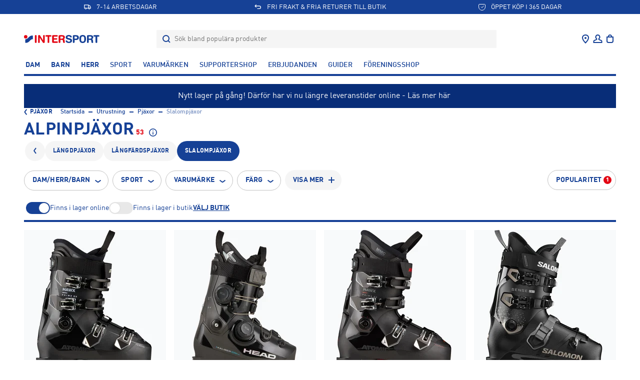

--- FILE ---
content_type: text/html; charset=utf-8
request_url: https://www.intersport.se/utrustning/pjaxor/slalompjaxor
body_size: 90192
content:
<!DOCTYPE html><html lang="sv" data-sentry-component="LocaleLayout" data-sentry-source-file="layout.tsx"><head><meta charSet="utf-8"/><meta name="viewport" content="width=device-width, initial-scale=1, maximum-scale=1, user-scalable=no"/><link rel="stylesheet" href="/_next/static/css/6d70c6b3fae8dde8.css" data-precedence="next"/><link rel="stylesheet" href="/_next/static/css/bb73660279c8f7ac.css" data-precedence="next"/><link rel="stylesheet" href="/_next/static/css/ef97388bfa522a7d.css" data-precedence="next"/><link rel="stylesheet" href="/_next/static/css/841c404b90d02282.css" data-precedence="next"/><link rel="stylesheet" href="/_next/static/css/bb94ddfe0c37ac0e.css" data-precedence="next"/><link rel="stylesheet" href="/_next/static/css/514014eb688b3ea0.css" data-precedence="next"/><link rel="stylesheet" href="/_next/static/css/5b31d46f9a413a58.css" data-precedence="next"/><link rel="stylesheet" href="/_next/static/css/cf562db757d2b957.css" data-precedence="next"/><link rel="stylesheet" href="/_next/static/css/9ab90ddb2deec570.css" data-precedence="next"/><link rel="stylesheet" href="/_next/static/css/1cee364190c45fa7.css" data-precedence="next"/><link rel="stylesheet" href="/_next/static/css/def0805843e7d7d2.css" data-precedence="next"/><link rel="stylesheet" href="/_next/static/css/52b11263aa2391ee.css" data-precedence="next"/><link rel="stylesheet" href="/_next/static/css/c451a5428fed3efd.css" data-precedence="next"/><link rel="stylesheet" href="/_next/static/css/b40239baf1a0c8c9.css" data-precedence="next"/><link rel="stylesheet" href="/_next/static/css/735396e7271a26af.css" data-precedence="next"/><link rel="stylesheet" href="/_next/static/css/e08fe4c793e33373.css" data-precedence="next"/><link rel="stylesheet" href="/_next/static/css/b351fd8bad6d9b40.css" data-precedence="next"/><link rel="stylesheet" href="/_next/static/css/8dab22cb15fef81a.css" data-precedence="next"/><link rel="preload" as="script" fetchPriority="low" href="/_next/static/chunks/webpack-6b1ebdae6ca2ca62.js"/><script src="/_next/static/chunks/0b8e744a-445423f5a880f14e.js" async=""></script><script src="/_next/static/chunks/23c2c097-df33c88857c42c2a.js" async=""></script><script src="/_next/static/chunks/6136-c3e35ff2dd0103c2.js" async=""></script><script src="/_next/static/chunks/main-app-10c2d95189cd71b8.js" async=""></script><script src="/_next/static/chunks/82415d2b-aeaf7fb523e0c168.js" async=""></script><script src="/_next/static/chunks/a36c02be-32b1703086c111e0.js" async=""></script><script src="/_next/static/chunks/741b3d38-e649372f4369f2ae.js" async=""></script><script src="/_next/static/chunks/app/error-47dbd5f8e9d8d02e.js" async=""></script><script src="/_next/static/chunks/app/%5Blocale%5D/categories/%5B...category%5D/loading-e3a26468799ed42c.js" async=""></script><script src="/_next/static/chunks/5780-ec1a329b52d34c51.js" async=""></script><script src="/_next/static/chunks/2488-211c29b1be2ff098.js" async=""></script><script src="/_next/static/chunks/5824-e5e0125404828995.js" async=""></script><script src="/_next/static/chunks/8903-8cc7632cca2465e7.js" async=""></script><script src="/_next/static/chunks/5741-1be3c26992c90aff.js" async=""></script><script src="/_next/static/chunks/7796-22b591a437316ec7.js" async=""></script><script src="/_next/static/chunks/3453-9e14c30a9318ac2e.js" async=""></script><script src="/_next/static/chunks/1714-75d155d756e0da17.js" async=""></script><script src="/_next/static/chunks/4029-2c7b70dd5f0f9f3f.js" async=""></script><script src="/_next/static/chunks/7307-7475f203ddf1048d.js" async=""></script><script src="/_next/static/chunks/6317-4a93d57612945bbe.js" async=""></script><script src="/_next/static/chunks/1349-7d66a80e56ff45dd.js" async=""></script><script src="/_next/static/chunks/1915-503e4379867c91b3.js" async=""></script><script src="/_next/static/chunks/7939-c476e4c971fcdd3c.js" async=""></script><script src="/_next/static/chunks/8346-05930742d3bbba9d.js" async=""></script><script src="/_next/static/chunks/app/%5Blocale%5D/%5B...slug%5D/page-fe9b1a1f2f31e1cf.js" async=""></script><script src="/_next/static/chunks/538-3c989f07c4f1c6ba.js" async=""></script><script src="/_next/static/chunks/app/%5Blocale%5D/layout-f89d0391de733f46.js" async=""></script><script src="/_next/static/chunks/9320-bb5c7a5b49f9ff5e.js" async=""></script><script src="/_next/static/chunks/app/%5Blocale%5D/categories/%5B...category%5D/page-0a8d8aa2407bb10c.js" async=""></script><script id="testfreaks-head-script" async="" src="https://js.testfreaks.com/onpage/intersport.se/head.js?v=2" data-sentry-component="TestFreaksAssets" data-sentry-source-file="TestFreaksAssets.tsx"></script><script src="/_next/static/chunks/app/%5Blocale%5D/error-32f782291d981fa1.js" async=""></script><script src="/_next/static/chunks/app/%5Blocale%5D/not-found-0563444ea625274f.js" async=""></script><link rel="preload" href="https://splitwise.clickvalue.nl/intersport/sw_min.js" as="script"/><link rel="preload" href="https://metrics.intersport.se/gtm.js?id=GTM-NZGB7VM5" as="script"/><link rel="preload" href="https://d81mfvml8p5ml.cloudfront.net/o5zm5pj4.js" as="script"/><meta name="google-site-verification" content="XYWGOcJony0KLB4Tp3jUcxU9AiNVaG5R12jI65vIfaI" data-sentry-element="meta" data-sentry-source-file="layout.tsx"/><meta name="route-segment" content="categories" data-sentry-element="meta" data-sentry-component="KlarnaScript" data-sentry-source-file="KlarnaScript.tsx"/><meta name="sentry-trace" content="90b147e11b492059662c65dc96f976a8-f3c98653fecbd22b-0"/><meta name="baggage" content="sentry-environment=production,sentry-release=ee803f26e962b91462a472d32a41262fc1cb664c,sentry-public_key=5e36d6308494e6b7bb69ff6f4b08633a,sentry-trace_id=90b147e11b492059662c65dc96f976a8,sentry-sampled=false"/><script src="/_next/static/chunks/polyfills-42372ed130431b0a.js" noModule=""></script></head><body><div hidden=""><!--$?--><template id="B:0"></template><!--/$--></div><div class="app-root"><!--$--><!--$!--><template data-dgst="BAILOUT_TO_CLIENT_SIDE_RENDERING"></template><!--/$--><!--/$--><div class="header-top container-fluid" data-testid="USPBanner__Testid"><div class="row header-top__wrapper"><div class="header-top__content slide--1 animate col"><svg xmlns="http://www.w3.org/2000/svg" width="24" height="24" fill="none" class="icon-container icon-shipping" viewBox="0 0 24 24"><path fill="currentColor" d="M2 5v11.375h1.818C3.818 17.825 5.04 19 6.545 19c1.507 0 2.728-1.175 2.728-2.625h5.454c0 1.45 1.221 2.625 2.727 2.625 1.507 0 2.728-1.175 2.728-2.625H22V12l-2.225-4.283a1.826 1.826 0 00-1.626-.967h-2.513V5H2zm1.818 1.75h10v7.875H8.564a2.756 2.756 0 00-2.019-.875c-.804 0-1.52.342-2.018.875h-.709V6.75zM15.636 8.5h2.513l2.033 3.914v2.211h-.709a2.765 2.765 0 00-3.837-.193V8.5zm-9.09 6.781c.626 0 1.136.491 1.136 1.094 0 .603-.51 1.094-1.137 1.094-.626 0-1.136-.491-1.136-1.094 0-.603.51-1.094 1.136-1.094zm10.909 0c.626 0 1.136.491 1.136 1.094 0 .603-.51 1.094-1.137 1.094-.626 0-1.136-.491-1.136-1.094 0-.603.51-1.094 1.136-1.094z"></path></svg>7-14 ARBETSDAGAR</div><div class="header-top__content slide--2 animate col"><svg xmlns="http://www.w3.org/2000/svg" width="24" height="24" fill="none" class="icon-container icon-returns" viewBox="0 0 24 24"><path fill="currentColor" d="M5.414 8l2.293-2.293-1.414-1.414-4 4v1.414l4 4 1.414-1.414L5.414 10H16a3 3 0 110 6H9.926v2H16a5 5 0 000-10H5.414z"></path></svg>FRI FRAKT &amp; FRIA RETURER TILL BUTIK</div><div class="header-top__content slide--3 animate col"><svg xmlns="http://www.w3.org/2000/svg" width="16" height="16" fill="none" class="icon-container icon-pocket" viewBox="0 0 16 16"><path stroke="currentColor" stroke-linecap="round" stroke-linejoin="round" d="M2.8 2.5h10.4c.345 0 .675.14.92.39.243.25.38.59.38.943v4a6.754 6.754 0 01-1.904 4.714A6.419 6.419 0 018 14.5a6.358 6.358 0 01-2.487-.508 6.492 6.492 0 01-2.11-1.445A6.755 6.755 0 011.5 7.833v-4c0-.353.137-.692.38-.942.245-.25.575-.391.92-.391z"></path><path stroke="currentColor" stroke-linejoin="round" d="M6 7.5l2 2 3.5-4"></path></svg>ÖPPET KÖP I 365 DAGAR</div></div></div><div style="position:fixed;top:0;left:0;width:100vw;height:0;overflow:hidden;z-index:2" data-sentry-component="LoadingBar" data-sentry-source-file="LoadingBar.tsx"><div style="position:absolute;top:0;left:0;width:100vw;height:100vh;opacity:0;transition:all 1s ease;background:white;z-index:0;pointer-events:none"></div></div><header class="header-menu bg-color-white position-sticky container-fluid header-padding-placeholder-main" style="top:-100px"><div class="header-menu"><div class="header-center header-menu-grid"><a class="header-brand" data-testid="link-component" title="Gå till Startsida" style="grid-area:logo" data-sentry-element="Link" data-sentry-source-file="LinkWrapper.tsx" data-sentry-component="LinkWrapper" href="/"><svg xmlns="http://www.w3.org/2000/svg" width="155" height="16" fill="none" viewBox="0 0 155 16" class="top-menu-logo" data-sentry-element="MainLogo" data-sentry-source-file="TopMenu.tsx"><path fill="#E30613" d="M21.784 1.826c0-1.04.68-1.741 1.741-1.741s1.74.7 1.74 1.74v12.35c0 1.04-.679 1.74-1.74 1.74s-1.74-.7-1.74-1.74V1.825zM28.19 2.123c0-1.444.7-2.038 2.186-2.038.722 0 1.359.276 1.74.913l6.09 9.825h.043V1.762c0-1.125.637-1.677 1.674-1.677 1.04 0 1.677.552 1.677 1.677V13.75c0 1.38-.594 2.165-2.059 2.165-1.104 0-1.465-.233-1.91-.934l-6.048-9.55h-.042v8.807c0 1.125-.637 1.677-1.677 1.677s-1.677-.552-1.677-1.677V2.123h.003zM47.132 3.29h-2.48c-.998 0-1.805-.51-1.805-1.464 0-.956.807-1.465 1.804-1.465h8.44c.999 0 1.805.51 1.805 1.465 0 .955-.806 1.464-1.804 1.464H50.61v10.887c0 1.04-.68 1.74-1.74 1.74-1.062 0-1.741-.7-1.741-1.74V3.29h.002zM56.154 2.399c0-1.55.806-2.038 2.035-2.038h7.631c1.02 0 1.762.297 1.762 1.4 0 1.105-.74 1.402-1.762 1.402h-6.187v3.309h5.36c.912 0 1.634.254 1.634 1.337s-.722 1.337-1.635 1.337h-5.36v3.694h6.358c1.019 0 1.762.297 1.762 1.4 0 1.105-.743 1.402-1.762 1.402h-7.8c-1.232 0-2.036-.488-2.036-2.038V2.399zM69.278 2.399c0-1.55.806-2.038 2.037-2.038h5.254c4.14 0 5.24 2.271 5.24 4.243 0 1.655-.976 3.29-2.629 3.672v.042c1.783.255 2.102 1.55 2.102 3.1 0 1.761.467 2.417.467 3.141 0 .807-.828 1.359-1.635 1.359-1.91 0-2.059-1.847-2.059-2.463 0-2.674-.488-3.754-2.399-3.754h-2.9v4.476c0 1.04-.679 1.74-1.74 1.74-1.062 0-1.741-.7-1.741-1.74V2.4h.003zm3.478 4.752h2.94c1.316 0 2.632-.34 2.632-2.06 0-1.634-.997-2.058-2.526-2.058h-3.046V7.15z"></path><path fill="#164196" d="M125.93 2.399c0-1.55.807-2.038 2.038-2.038h5.254c4.137 0 5.24 2.271 5.24 4.243 0 1.655-.976 3.29-2.629 3.672v.042c1.783.255 2.101 1.55 2.101 3.1 0 1.761.467 2.417.467 3.141 0 .807-.827 1.359-1.634 1.359-1.911 0-2.059-1.847-2.059-2.463 0-2.674-.488-3.754-2.399-3.754h-2.897v4.476c0 1.04-.68 1.74-1.741 1.74s-1.741-.7-1.741-1.74V2.4zm3.482 4.752h2.94c1.316 0 2.632-.34 2.632-2.06 0-1.634-.998-2.058-2.526-2.058h-3.046V7.15zM92.129 6.79c3.181.722 3.99 2.611 3.99 4.394 0 2.76-2.08 4.816-6.28 4.816-4.413 0-6.387-2.208-6.387-3.863 0-.85.616-1.444 1.465-1.444 1.889 0 1.4 2.76 4.922 2.76 1.804 0 2.802-.998 2.802-2.017 0-.615-.297-1.295-1.486-1.592l-3.924-.998c-3.16-.806-3.734-2.547-3.734-4.181C83.492 1.274 86.633 0 89.581 0c2.718 0 5.92 1.528 5.92 3.564 0 .87-.743 1.38-1.592 1.38-1.613 0-1.316-2.272-4.564-2.272-1.613 0-2.504.743-2.504 1.804 0 1.062 1.273 1.401 2.374 1.656l2.914.658zM97.645 2.399c0-1.55.807-2.038 2.038-2.038h4.787c2.929 0 5.283 1.443 5.283 4.837 0 2.78-1.932 4.837-5.305 4.837h-3.322v4.137c0 1.04-.679 1.74-1.74 1.74-1.062 0-1.74-.7-1.74-1.74V2.399zm3.479 4.964h2.706c1.401 0 2.439-.849 2.439-2.165 0-1.528-1.083-2.165-2.802-2.165h-2.346v4.33h.003zM117.4 0c5.009 0 6.646 3.333 6.646 7.809 0 4.306-1.424 8.191-6.646 8.191-5.474 0-6.647-3.563-6.647-8.191 0-4.476 1.64-7.809 6.647-7.809zm0 13.198c3.16 0 3.165-2.46 3.165-5.389 0-2.93-.321-5.007-3.165-5.007-2.845 0-3.166 2.08-3.166 5.007 0 2.93-.103 5.389 3.166 5.389zM143.095 3.29h-2.481c-.997 0-1.804-.51-1.804-1.464 0-.956.807-1.465 1.804-1.465h8.441c.997 0 1.804.51 1.804 1.465 0 .955-.807 1.464-1.804 1.464h-2.481v10.887c0 1.04-.679 1.74-1.741 1.74-1.061 0-1.74-.7-1.74-1.74V3.29h.002z"></path><path fill="#E30613" d="M0 3.614a3.42 3.42 0 116.84 0 3.42 3.42 0 01-6.84 0z"></path><path fill="#164196" d="M3.426 15.767c-.467 0-.847-.414-.847-.924V9.236c0-.509.366-.923.847-.923 5.38 0 5.808-7.283 13.54-7.283.467 0 .846.413.846.923V7.5c0 .51-.38.924-.846.924-5.273 0-5.602 7.341-13.54 7.341z"></path></svg></a><div class="header-nav header-search flex-grow-collapse" style="grid-area:search"><div data-testid="Dropdown__wrapper" class="flex-grow-1"><div class="dropdown__button" data-testid="dropdown__button"><div class="d-flex search-header align-items-center"><form class="search-container flex-grow-1"><label for="header-search-input" class="d-flex align-items-center flex-grow-1 justify-content-stretch"><svg class="icon-container icon-search" data-testid="SearchIcon"><svg xmlns="http://www.w3.org/2000/svg" width="24" height="24" fill="none" class="icon-container icon-search" viewBox="0 0 24 24" data-testid="SearchIcon"><circle cx="11" cy="11" r="6" stroke="currentColor" stroke-width="2"></circle><path stroke="currentColor" stroke-width="2" d="M15 15l4 4"></path></svg></svg><input id="header-search-input" data-testid="search-input-component" type="text" class="search-input" placeholder="Sök bland populära produkter" autoComplete="off" name="search" value=""/></label></form></div></div><div class="search-results-dropdown-list"></div></div></div><div class="header-nav header-nav--icons header-icons-base justify-content-end" style="grid-area:nav" data-sentry-element="CSSTransition" data-sentry-source-file="TopMenu.tsx"><nav class="header-nav__item" aria-label="User menu"><ul class="nav-list"><li class="nav-item nav-item--icon header-location d-lgm-flex align-items-center justify-center me-0"><div data-testid="Dropdown__wrapper" class=""><div class="dropdown__button" data-testid="dropdown__button"><a class="nav-link" data-testid="NavItemBtn" title="Gå till Våra butiker" data-sentry-element="Link" data-sentry-source-file="LinkWrapper.tsx" data-sentry-component="LinkWrapper" href="/vara-butiker"><svg xmlns="http://www.w3.org/2000/svg" width="24" height="24" fill="none" class="" viewBox="0 0 24 24" data-testid="svg-icon"><path fill="currentColor" d="M12 12a2 2 0 100-4 2 2 0 000 4z"></path><path fill="currentColor" fill-rule="evenodd" d="M19 9.353C19 15 12 21 12 21S5 15 5 9.353C5 5.844 7.8 3 12 3s7 2.844 7 6.353zm-12 0C7 7.066 8.783 5 12 5s5 2.066 5 4.353c0 2.101-1.362 4.55-3.067 6.698A28.481 28.481 0 0112 18.237a28.481 28.481 0 01-1.933-2.186C8.362 13.902 7 11.454 7 9.353z" clip-rule="evenodd"></path></svg></a></div></div></li><li class="nav-item nav-item--icon header-user d-flex align-items-center justify-center me-0"><div data-testid="Dropdown__wrapper" class=""><div class="dropdown__button" data-testid="dropdown__button"><a class="nav-link flex-wrap justify-content-center fw-normal" data-testid="NavItemBtn" title="Gå till Logga in" data-sentry-element="Link" data-sentry-component="LinkWrapper" data-sentry-source-file="LinkWrapper.tsx" href="/club-intersport"><svg xmlns="http://www.w3.org/2000/svg" width="25" height="24" fill="none" class="" viewBox="0 0 25 24" data-testid="svg-icon"><path stroke="currentColor" stroke-width="2" d="M12.5 4a4 4 0 00-2.585 7.053c.338.286.585.685.585 1.129 0 .245-.067.492-.25.656-.997.89-3.674 1.624-4.644 2.11A2 2 0 004.5 16.735V19h16v-2.264a2 2 0 00-1.106-1.789c-.97-.485-3.647-1.22-4.644-2.11-.183-.163-.25-.41-.25-.655 0-.444.247-.843.585-1.13A4 4 0 0012.5 4z"></path></svg><span class="d-lgm-none mobile-menu-item-label fs-12 d-block ms-auto text-transform-none max-lines--single-line" data-sentry-component="MobileMenuItemLabel" data-sentry-source-file="MenuIcons.tsx">Logga in</span></a></div></div></li><li class="nav-item nav-item--icon header-bag d-flex align-items-center justify-center me-0"><div data-testid="Dropdown__wrapper" class=""><div class="dropdown__button" data-testid="dropdown__button"><a class="nav-link position-relative" data-testid="NavItemBtn" data-sentry-element="Link" data-sentry-source-file="LinkWrapper.tsx" data-sentry-component="LinkWrapper" href=""><div class="position-relative d-flex flex-wrap justify-content-center fw-normal"><svg xmlns="http://www.w3.org/2000/svg" width="24" height="24" fill="none" class="icon-container icon-shopping-bag" viewBox="0 0 24 24"><path fill="currentColor" fill-rule="evenodd" d="M16 7h3v9a4 4 0 01-4 4H9a4 4 0 01-4-4V7h3c0-1.015.312-2.023 1.013-2.788C9.727 3.432 10.758 3 12 3s2.273.432 2.987 1.212C15.688 4.977 16 5.985 16 7zm-2.487-1.437C13.812 5.889 14 6.38 14 7h-4c0-.619.188-1.11.487-1.437C10.773 5.25 11.242 5 12 5c.758 0 1.227.25 1.513.563zM7 9v7a2 2 0 002 2h6a2 2 0 002-2V9H7z" clip-rule="evenodd"></path></svg><span class="d-lgm-none mobile-menu-item-label fs-12 d-block ms-auto text-transform-none max-lines--single-line" data-sentry-component="MobileMenuItemLabel" data-sentry-source-file="MenuIcons.tsx">Varukorg</span></div></a></div></div></li><li class="nav-item nav-item--icon header-burger d-lgm-none d-flex align-items-center justify-center"><button type="button" class="nav-button flex-wrap justify-content-center fw-normal" data-testid="NavItemBtn"><span><svg xmlns="http://www.w3.org/2000/svg" width="24" height="24" fill="none" class="" viewBox="0 0 24 24" data-testid="svg-icon"><path fill="currentColor" d="M0 4h24v2H0V4zm0 7h24v2H0v-2zm0 7h24v2H0v-2z"></path></svg><span class="d-lgm-none mobile-menu-item-label fs-12 d-block ms-auto text-transform-none max-lines--single-line" data-sentry-component="MobileMenuItemLabel" data-sentry-source-file="MenuIcons.tsx">Meny</span></span></button></li></ul></nav></div></div></div><div class="header-menu-items bg-color-white position-sticky z-index-3"><div class="header-nav header-nav--list pt-sm-6 pb-4 main-header-dt"><nav class="header-nav__item" aria-label="Add menu"><ul class="nav-list"><li class="nav-item"><div data-testid="Dropdown__wrapper" class=""><div class="dropdown__button nav-link-wrapper" data-testid="dropdown__button"><a class="nav-link" data-testid="NavItemBtn" title="Gå till Dam" data-sentry-element="Link" data-sentry-component="LinkWrapper" data-sentry-source-file="LinkWrapper.tsx" href="/dam">Dam</a></div></div></li><li class="nav-item"><div data-testid="Dropdown__wrapper" class=""><div class="dropdown__button nav-link-wrapper" data-testid="dropdown__button"><a class="nav-link" data-testid="NavItemBtn" title="Gå till Barn" data-sentry-element="Link" data-sentry-component="LinkWrapper" data-sentry-source-file="LinkWrapper.tsx" href="/barn">Barn</a></div></div></li><li class="nav-item"><div data-testid="Dropdown__wrapper" class=""><div class="dropdown__button nav-link-wrapper" data-testid="dropdown__button"><a class="nav-link" data-testid="NavItemBtn" title="Gå till Herr" data-sentry-element="Link" data-sentry-component="LinkWrapper" data-sentry-source-file="LinkWrapper.tsx" href="/herr">Herr</a></div></div></li><li class="nav-item"><div data-testid="Dropdown__wrapper" class=""><div class="dropdown__button nav-link-wrapper" data-testid="dropdown__button"><a class="nav-link nav-link--light" data-testid="NavItemBtn" title="Gå till Sport" data-sentry-element="Link" data-sentry-component="LinkWrapper" data-sentry-source-file="LinkWrapper.tsx" href="/sporter">Sport</a></div></div></li><li class="nav-item"><div data-testid="Dropdown__wrapper" class=""><div class="dropdown__button nav-link-wrapper" data-testid="dropdown__button"><a class="nav-link nav-link--light" data-testid="NavItemBtn" title="Gå till Varumärken" data-sentry-element="Link" data-sentry-component="LinkWrapper" data-sentry-source-file="LinkWrapper.tsx" href="/varumarken">Varumärken</a></div></div></li><li class="nav-item"><div data-testid="Dropdown__wrapper" class=""><div class="dropdown__button nav-link-wrapper" data-testid="dropdown__button"><a class="nav-link nav-link--light" data-testid="NavItemBtn" title="Gå till Supportershop" data-sentry-element="Link" data-sentry-component="LinkWrapper" data-sentry-source-file="LinkWrapper.tsx" href="/supporterklubbar">Supportershop</a></div></div></li><li class="nav-item"><div data-testid="Dropdown__wrapper" class=""><div class="dropdown__button nav-link-wrapper" data-testid="dropdown__button"><a class="nav-link nav-link--light" data-testid="NavItemBtn" title="Gå till Erbjudanden" data-sentry-element="Link" data-sentry-component="LinkWrapper" data-sentry-source-file="LinkWrapper.tsx" href="/kampanj/erbjudanden">Erbjudanden</a></div></div></li><li class="nav-item"><div data-testid="Dropdown__wrapper" class=""><div class="dropdown__button nav-link-wrapper" data-testid="dropdown__button"><a class="nav-link nav-link--light" data-testid="NavItemBtn" title="Gå till Guider" data-sentry-element="Link" data-sentry-component="LinkWrapper" data-sentry-source-file="LinkWrapper.tsx" href="/guider">Guider</a></div></div></li><li class="nav-item"><div data-testid="Dropdown__wrapper" class=""><div class="dropdown__button nav-link-wrapper" data-testid="dropdown__button"><a target="_blank" class="nav-link nav-link--light" data-testid="NavItemBtn" title="Gå till Föreningsshop" href="https://team.intersport.se/" data-sentry-component="LinkWrapper" data-sentry-source-file="LinkWrapper.tsx">Föreningsshop</a></div></div></li></ul></nav></div><div class="divider divider--bold divider--blue"></div></div></header><main class="container-fluid d-flex flex-column flex-grow-1 gap-5 py-6 position-relative"><!--$?--><template id="B:1"></template><div class="d-flex flex-column gap-5" data-sentry-component="Loading" data-sentry-source-file="loading.tsx"><div data-sentry-component="BreadcrumbsSkeleton" data-sentry-source-file="BreadcrumbsSkeleton.tsx"><span class="skeleton-box" style="width:30%;height:null"></span></div><div data-sentry-component="TitleSkeleton" data-sentry-source-file="TitleSkeleton.tsx"><span class="skeleton-box" style="width:60%;height:40px"></span></div><div class="d-flex gap-3 flex-wrap" data-sentry-component="FiltersSkeleton" data-sentry-source-file="FiltersSkeleton.tsx"><span class="skeleton-box skeleton-box__rounded" style="width:80px;height:40px"></span><span class="skeleton-box skeleton-box__rounded" style="width:80px;height:40px"></span><span class="skeleton-box skeleton-box__rounded" style="width:80px;height:40px"></span><span class="skeleton-box skeleton-box__rounded" style="width:80px;height:40px"></span><span class="skeleton-box skeleton-box__rounded" style="width:80px;height:40px"></span></div><div class="d-flex gap-3 flex-wrap" data-sentry-component="FiltersSkeleton" data-sentry-source-file="FiltersSkeleton.tsx"><span class="skeleton-box skeleton-box__rounded" style="width:80px;height:40px"></span><span class="skeleton-box skeleton-box__rounded" style="width:80px;height:40px"></span><span class="skeleton-box skeleton-box__rounded" style="width:80px;height:40px"></span><span class="skeleton-box skeleton-box__rounded" style="width:80px;height:40px"></span><span class="skeleton-box skeleton-box__rounded" style="width:80px;height:40px"></span></div><div class="row row-g-6"><div class="col-6 col-md-4 col-lg-3"><span class="mb-4 skeleton-box skeleton-box__sharp" style="width:100%;height:240px"></span><span class="mb-4 skeleton-box" style="width:80%;height:null"></span><span class="skeleton-box skeleton-box__small" style="width:40%;height:null"></span><br/><span class="me-4 skeleton-box skeleton-box__xsmall" style="width:30%;height:null"></span><span class="skeleton-box skeleton-box__xsmall" style="width:30%;height:null"></span><br/><span class="skeleton-box skeleton-box__xsmall" style="width:20%;height:null"></span></div><div class="col-6 col-md-4 col-lg-3"><span class="mb-4 skeleton-box skeleton-box__sharp" style="width:100%;height:240px"></span><span class="mb-4 skeleton-box" style="width:80%;height:null"></span><span class="skeleton-box skeleton-box__small" style="width:40%;height:null"></span><br/><span class="me-4 skeleton-box skeleton-box__xsmall" style="width:30%;height:null"></span><span class="skeleton-box skeleton-box__xsmall" style="width:30%;height:null"></span><br/><span class="skeleton-box skeleton-box__xsmall" style="width:20%;height:null"></span></div><div class="col-6 col-md-4 col-lg-3"><span class="mb-4 skeleton-box skeleton-box__sharp" style="width:100%;height:240px"></span><span class="mb-4 skeleton-box" style="width:80%;height:null"></span><span class="skeleton-box skeleton-box__small" style="width:40%;height:null"></span><br/><span class="me-4 skeleton-box skeleton-box__xsmall" style="width:30%;height:null"></span><span class="skeleton-box skeleton-box__xsmall" style="width:30%;height:null"></span><br/><span class="skeleton-box skeleton-box__xsmall" style="width:20%;height:null"></span></div><div class="col-6 col-md-4 col-lg-3"><span class="mb-4 skeleton-box skeleton-box__sharp" style="width:100%;height:240px"></span><span class="mb-4 skeleton-box" style="width:80%;height:null"></span><span class="skeleton-box skeleton-box__small" style="width:40%;height:null"></span><br/><span class="me-4 skeleton-box skeleton-box__xsmall" style="width:30%;height:null"></span><span class="skeleton-box skeleton-box__xsmall" style="width:30%;height:null"></span><br/><span class="skeleton-box skeleton-box__xsmall" style="width:20%;height:null"></span></div><div class="col-6 col-md-4 col-lg-3"><span class="mb-4 skeleton-box skeleton-box__sharp" style="width:100%;height:240px"></span><span class="mb-4 skeleton-box" style="width:80%;height:null"></span><span class="skeleton-box skeleton-box__small" style="width:40%;height:null"></span><br/><span class="me-4 skeleton-box skeleton-box__xsmall" style="width:30%;height:null"></span><span class="skeleton-box skeleton-box__xsmall" style="width:30%;height:null"></span><br/><span class="skeleton-box skeleton-box__xsmall" style="width:20%;height:null"></span></div><div class="col-6 col-md-4 col-lg-3"><span class="mb-4 skeleton-box skeleton-box__sharp" style="width:100%;height:240px"></span><span class="mb-4 skeleton-box" style="width:80%;height:null"></span><span class="skeleton-box skeleton-box__small" style="width:40%;height:null"></span><br/><span class="me-4 skeleton-box skeleton-box__xsmall" style="width:30%;height:null"></span><span class="skeleton-box skeleton-box__xsmall" style="width:30%;height:null"></span><br/><span class="skeleton-box skeleton-box__xsmall" style="width:20%;height:null"></span></div><div class="col-6 col-md-4 col-lg-3"><span class="mb-4 skeleton-box skeleton-box__sharp" style="width:100%;height:240px"></span><span class="mb-4 skeleton-box" style="width:80%;height:null"></span><span class="skeleton-box skeleton-box__small" style="width:40%;height:null"></span><br/><span class="me-4 skeleton-box skeleton-box__xsmall" style="width:30%;height:null"></span><span class="skeleton-box skeleton-box__xsmall" style="width:30%;height:null"></span><br/><span class="skeleton-box skeleton-box__xsmall" style="width:20%;height:null"></span></div><div class="col-6 col-md-4 col-lg-3"><span class="mb-4 skeleton-box skeleton-box__sharp" style="width:100%;height:240px"></span><span class="mb-4 skeleton-box" style="width:80%;height:null"></span><span class="skeleton-box skeleton-box__small" style="width:40%;height:null"></span><br/><span class="me-4 skeleton-box skeleton-box__xsmall" style="width:30%;height:null"></span><span class="skeleton-box skeleton-box__xsmall" style="width:30%;height:null"></span><br/><span class="skeleton-box skeleton-box__xsmall" style="width:20%;height:null"></span></div><div class="col-6 col-md-4 col-lg-3"><span class="mb-4 skeleton-box skeleton-box__sharp" style="width:100%;height:240px"></span><span class="mb-4 skeleton-box" style="width:80%;height:null"></span><span class="skeleton-box skeleton-box__small" style="width:40%;height:null"></span><br/><span class="me-4 skeleton-box skeleton-box__xsmall" style="width:30%;height:null"></span><span class="skeleton-box skeleton-box__xsmall" style="width:30%;height:null"></span><br/><span class="skeleton-box skeleton-box__xsmall" style="width:20%;height:null"></span></div><div class="col-6 col-md-4 col-lg-3"><span class="mb-4 skeleton-box skeleton-box__sharp" style="width:100%;height:240px"></span><span class="mb-4 skeleton-box" style="width:80%;height:null"></span><span class="skeleton-box skeleton-box__small" style="width:40%;height:null"></span><br/><span class="me-4 skeleton-box skeleton-box__xsmall" style="width:30%;height:null"></span><span class="skeleton-box skeleton-box__xsmall" style="width:30%;height:null"></span><br/><span class="skeleton-box skeleton-box__xsmall" style="width:20%;height:null"></span></div><div class="col-6 col-md-4 col-lg-3"><span class="mb-4 skeleton-box skeleton-box__sharp" style="width:100%;height:240px"></span><span class="mb-4 skeleton-box" style="width:80%;height:null"></span><span class="skeleton-box skeleton-box__small" style="width:40%;height:null"></span><br/><span class="me-4 skeleton-box skeleton-box__xsmall" style="width:30%;height:null"></span><span class="skeleton-box skeleton-box__xsmall" style="width:30%;height:null"></span><br/><span class="skeleton-box skeleton-box__xsmall" style="width:20%;height:null"></span></div><div class="col-6 col-md-4 col-lg-3"><span class="mb-4 skeleton-box skeleton-box__sharp" style="width:100%;height:240px"></span><span class="mb-4 skeleton-box" style="width:80%;height:null"></span><span class="skeleton-box skeleton-box__small" style="width:40%;height:null"></span><br/><span class="me-4 skeleton-box skeleton-box__xsmall" style="width:30%;height:null"></span><span class="skeleton-box skeleton-box__xsmall" style="width:30%;height:null"></span><br/><span class="skeleton-box skeleton-box__xsmall" style="width:20%;height:null"></span></div></div></div><!--/$--></main><div class="container-fluid"><footer class="footer mobile-footer-v2" data-sentry-component="Footer" data-sentry-source-file="Footer.tsx"><div class="divider divider--bold divider--blue my-0"></div><div class="divider divider--thin divider--blue d-lg-none mt-7 my-md-0"></div><div class="row d-lg-none" data-sentry-element="Row" data-sentry-source-file="Footer.tsx"><div class="col" data-sentry-element="Column" data-sentry-source-file="Footer.tsx"><div class="filter-accordion filter-accordion--light"><div data-testid="accordion-title" class="cursor-pointer filter-accordion-head"><div class="filter-accordion-info"><h2 class="filter-accordion-info__title mb-0">Kundservice</h2></div><div class="filter-accordion-status"><svg xmlns="http://www.w3.org/2000/svg" class="icon-container icon-plus svg-fill filter-icon" viewBox="0 0 24 24" data-testid="svg-icon"><path d="M4 11h16v2H4z" class="filter-icon__static-part"></path><path d="M11 4h2v16h-2z" class="filter-icon__movable-part"></path></svg></div></div><div data-testid="accordion-details" class="accordion-details uds-height filter-accordion-body uds-height--active"><div class="accordion-details__content"><ul class="list-unstyled p-0 m-0" data-testid="LinkList-component"><li class="mb-5" data-testid="linklist-item"><a class="text-regular text-decoration-none" data-testid="link-component" title="Gå till Kontakta oss" data-sentry-element="Link" data-sentry-component="LinkWrapper" data-sentry-source-file="LinkWrapper.tsx" href="/kundservice">Kontakta oss</a></li><li class="mb-5" data-testid="linklist-item"><a class="text-regular text-decoration-none" data-testid="link-component" title="Gå till Vanliga frågor &amp; svar" data-sentry-element="Link" data-sentry-component="LinkWrapper" data-sentry-source-file="LinkWrapper.tsx" href="/kundservice/vanliga-fragor-svar">Vanliga frågor &amp; svar</a></li><li class="mb-5" data-testid="linklist-item"><a class="text-regular text-decoration-none" data-testid="link-component" title="Gå till Återkallelse" data-sentry-element="Link" data-sentry-component="LinkWrapper" data-sentry-source-file="LinkWrapper.tsx" href="/kundservice/vanliga-fragor-svar/aterkallelse">Återkallelse</a></li><li class="mb-5" data-testid="linklist-item"><a class="text-regular text-decoration-none" data-testid="link-component" title="Gå till Köpvillkor" data-sentry-element="Link" data-sentry-component="LinkWrapper" data-sentry-source-file="LinkWrapper.tsx" href="/kundservice/vid-kop-pa-intersportse/allmanna-kopvillkor">Köpvillkor</a></li><li class="mb-5" data-testid="linklist-item"><a class="text-regular text-decoration-none" data-testid="link-component" title="Gå till Integritetspolicy" data-sentry-element="Link" data-sentry-component="LinkWrapper" data-sentry-source-file="LinkWrapper.tsx" href="/kundservice/vanliga-fragor-svar/integritetspolicy">Integritetspolicy</a></li><li class="mb-5" data-testid="linklist-item"><a class="text-regular text-decoration-none" data-testid="link-component" title="Gå till Medlemsvillkor" data-sentry-element="Link" data-sentry-component="LinkWrapper" data-sentry-source-file="LinkWrapper.tsx" href="/kundservice/club-intersport/medlemsvillkor">Medlemsvillkor</a></li><li class="mb-5" data-testid="linklist-item"><a class="text-regular text-decoration-none" data-testid="link-component" title="Gå till Cookie-policy" data-sentry-element="Link" data-sentry-component="LinkWrapper" data-sentry-source-file="LinkWrapper.tsx" href="/kundservice/vid-kop-pa-intersportse/cookie-policy">Cookie-policy</a></li><li class="mb-5" data-testid="linklist-item"><a class="text-regular text-decoration-none" data-testid="link-component" title="Gå till Tävlingsvillkor" data-sentry-element="Link" data-sentry-component="LinkWrapper" data-sentry-source-file="LinkWrapper.tsx" href="/kundservice/vanliga-fragor-svar/tavlingsvillkor">Tävlingsvillkor</a></li><li class="mb-5" data-testid="linklist-item"><a class="text-regular text-decoration-none" data-testid="link-component" title="Gå till Visselblåsning" data-sentry-element="Link" data-sentry-component="LinkWrapper" data-sentry-source-file="LinkWrapper.tsx" href="/kundservice/vanliga-fragor-svar/visselblasning">Visselblåsning</a></li><li class="mb-5" data-testid="linklist-item"><a class="text-regular text-decoration-none" data-testid="link-component" title="Gå till Försäkringar" data-sentry-element="Link" data-sentry-component="LinkWrapper" data-sentry-source-file="LinkWrapper.tsx" href="/kundservice/vanliga-fragor-svar/forsakringar">Försäkringar</a></li><li class="mb-5" data-testid="linklist-item"><a class="text-regular text-decoration-none" data-testid="link-component" title="Gå till YesINTERSPORT" data-sentry-element="Link" data-sentry-component="LinkWrapper" data-sentry-source-file="LinkWrapper.tsx" href="/kundservice/vanliga-fragor-svar/yesintersport">YesINTERSPORT</a></li></ul></div></div></div><div class="filter-accordion filter-accordion--light"><div data-testid="accordion-title" class="cursor-pointer filter-accordion-head"><div class="filter-accordion-info"><h2 class="filter-accordion-info__title mb-0">Om Intersport</h2></div><div class="filter-accordion-status"><svg xmlns="http://www.w3.org/2000/svg" class="icon-container icon-plus svg-fill filter-icon" viewBox="0 0 24 24" data-testid="svg-icon"><path d="M4 11h16v2H4z" class="filter-icon__static-part"></path><path d="M11 4h2v16h-2z" class="filter-icon__movable-part"></path></svg></div></div><div data-testid="accordion-details" class="accordion-details uds-height filter-accordion-body uds-height--active"><div class="accordion-details__content"><ul class="list-unstyled p-0 m-0" data-testid="LinkList-component"><li class="mb-5" data-testid="linklist-item"><a class="text-regular text-decoration-none" data-testid="link-component" title="Gå till Club INTTERSPORT" data-sentry-element="Link" data-sentry-component="LinkWrapper" data-sentry-source-file="LinkWrapper.tsx" href="/club-intersport">Club INTTERSPORT</a></li><li class="mb-5" data-testid="linklist-item"><a class="text-regular text-decoration-none" data-testid="link-component" title="Gå till Karriär på INTERSPORT" href="https://karriar.intersport.se/" data-sentry-component="LinkWrapper" data-sentry-source-file="LinkWrapper.tsx">Karriär på INTERSPORT</a></li><li class="mb-5" data-testid="linklist-item"><a class="text-regular text-decoration-none" data-testid="link-component" title="Gå till Vårt ansvar" data-sentry-element="Link" data-sentry-component="LinkWrapper" data-sentry-source-file="LinkWrapper.tsx" href="/vart-ansvar">Vårt ansvar</a></li><li class="mb-5" data-testid="linklist-item"><a class="text-regular text-decoration-none" data-testid="link-component" title="Gå till Service" data-sentry-element="Link" data-sentry-component="LinkWrapper" data-sentry-source-file="LinkWrapper.tsx" href="/kundservice/service">Service</a></li><li class="mb-5" data-testid="linklist-item"><a class="text-regular text-decoration-none" data-testid="link-component" title="Gå till Presentkort" data-sentry-element="Link" data-sentry-component="LinkWrapper" data-sentry-source-file="LinkWrapper.tsx" href="/kampanj/presentkort">Presentkort</a></li><li class="mb-5" data-testid="linklist-item"><a class="text-regular text-decoration-none" data-testid="link-component" title="Gå till Stötta föreningslivet" data-sentry-element="Link" data-sentry-component="LinkWrapper" data-sentry-source-file="LinkWrapper.tsx" href="/foreningslivet">Stötta föreningslivet</a></li><li class="mb-5" data-testid="linklist-item"><a class="text-regular text-decoration-none" data-testid="link-component" title="Gå till Företagsförsäljning" data-sentry-element="Link" data-sentry-component="LinkWrapper" data-sentry-source-file="LinkWrapper.tsx" href="/foretagsforsaljning">Företagsförsäljning</a></li><li class="mb-5" data-testid="linklist-item"><a class="text-regular text-decoration-none" data-testid="link-component" title="Gå till INTERSPORTs historia" data-sentry-element="Link" data-sentry-component="LinkWrapper" data-sentry-source-file="LinkWrapper.tsx" href="/om-intersport">INTERSPORTs historia</a></li><li class="mb-5" data-testid="linklist-item"><a class="text-regular text-decoration-none" data-testid="link-component" title="Gå till Partnerskap" data-sentry-element="Link" data-sentry-component="LinkWrapper" data-sentry-source-file="LinkWrapper.tsx" href="/inspiration/partnerskap">Partnerskap</a></li><li class="mb-5" data-testid="linklist-item"><a class="text-regular text-decoration-none" data-testid="link-component" title="Gå till Tillgänglighetsredogörelse" data-sentry-element="Link" data-sentry-component="LinkWrapper" data-sentry-source-file="LinkWrapper.tsx" href="/tillganglighetsredogorelse">Tillgänglighetsredogörelse</a></li><li class="mb-5" data-testid="linklist-item"><a class="text-regular text-decoration-none" data-testid="link-component" title="Gå till Event" data-sentry-element="Link" data-sentry-component="LinkWrapper" data-sentry-source-file="LinkWrapper.tsx" href="/inspiration/event">Event</a></li></ul></div></div></div><div class="filter-accordion filter-accordion--light"><div data-testid="accordion-title" class="cursor-pointer filter-accordion-head"><div class="filter-accordion-info"><h2 class="filter-accordion-info__title mb-0">Aktuellt</h2></div><div class="filter-accordion-status"><svg xmlns="http://www.w3.org/2000/svg" class="icon-container icon-plus svg-fill filter-icon" viewBox="0 0 24 24" data-testid="svg-icon"><path d="M4 11h16v2H4z" class="filter-icon__static-part"></path><path d="M11 4h2v16h-2z" class="filter-icon__movable-part"></path></svg></div></div><div data-testid="accordion-details" class="accordion-details uds-height filter-accordion-body uds-height--active"><div class="accordion-details__content"><ul class="list-unstyled p-0 m-0" data-testid="LinkList-component"><li class="mb-5" data-testid="linklist-item"><a class="text-regular text-decoration-none" data-testid="link-component" title="Gå till Träning" data-sentry-element="Link" data-sentry-component="LinkWrapper" data-sentry-source-file="LinkWrapper.tsx" href="/traning">Träning</a></li><li class="mb-5" data-testid="linklist-item"><a class="text-regular text-decoration-none" data-testid="link-component" title="Gå till Löpning" data-sentry-element="Link" data-sentry-component="LinkWrapper" data-sentry-source-file="LinkWrapper.tsx" href="/lopning">Löpning</a></li><li class="mb-5" data-testid="linklist-item"><a class="text-regular text-decoration-none" data-testid="link-component" title="Gå till Outdoor" data-sentry-element="Link" data-sentry-component="LinkWrapper" data-sentry-source-file="LinkWrapper.tsx" href="/outdoor">Outdoor</a></li><li class="mb-5" data-testid="linklist-item"><a class="text-regular text-decoration-none" data-testid="link-component" title="Gå till Fotboll" data-sentry-element="Link" data-sentry-component="LinkWrapper" data-sentry-source-file="LinkWrapper.tsx" href="/fotboll">Fotboll</a></li><li class="mb-5" data-testid="linklist-item"><a class="text-regular text-decoration-none" data-testid="link-component" title="Gå till Hockey" data-sentry-element="Link" data-sentry-component="LinkWrapper" data-sentry-source-file="LinkWrapper.tsx" href="/hockey">Hockey</a></li><li class="mb-5" data-testid="linklist-item"><a class="text-regular text-decoration-none" data-testid="link-component" title="Gå till Sportmode" data-sentry-element="Link" data-sentry-component="LinkWrapper" data-sentry-source-file="LinkWrapper.tsx" href="/sportswear">Sportmode</a></li><li class="mb-5" data-testid="linklist-item"><a class="text-regular text-decoration-none" data-testid="link-component" title="Gå till Black Friday 2026" data-sentry-element="Link" data-sentry-component="LinkWrapper" data-sentry-source-file="LinkWrapper.tsx" href="/kampanj/black-friday">Black Friday 2026</a></li></ul></div></div></div><div class="filter-accordion filter-accordion--light"><div data-testid="accordion-title" class="cursor-pointer filter-accordion-head"><div class="filter-accordion-info"><h2 class="filter-accordion-info__title mb-0">Utvalda Guider</h2></div><div class="filter-accordion-status"><svg xmlns="http://www.w3.org/2000/svg" class="icon-container icon-plus svg-fill filter-icon" viewBox="0 0 24 24" data-testid="svg-icon"><path d="M4 11h16v2H4z" class="filter-icon__static-part"></path><path d="M11 4h2v16h-2z" class="filter-icon__movable-part"></path></svg></div></div><div data-testid="accordion-details" class="accordion-details uds-height filter-accordion-body uds-height--active"><div class="accordion-details__content"><ul class="list-unstyled p-0 m-0" data-testid="LinkList-component"><li class="mb-5" data-testid="linklist-item"><a class="text-regular text-decoration-none" data-testid="link-component" title="Gå till Vilka är bästa löparskorna för mig?" data-sentry-element="Link" data-sentry-component="LinkWrapper" data-sentry-source-file="LinkWrapper.tsx" href="/guider/loparguider/vilka-loparskor-passar-mig">Vilka är bästa löparskorna för mig?</a></li><li class="mb-5" data-testid="linklist-item"><a class="text-regular text-decoration-none" data-testid="link-component" title="Gå till Bästa regnkläderna" data-sentry-element="Link" data-sentry-component="LinkWrapper" data-sentry-source-file="LinkWrapper.tsx" href="/guider/outdoorguider/valj-ratt-regnklader">Bästa regnkläderna</a></li><li class="mb-5" data-testid="linklist-item"><a class="text-regular text-decoration-none" data-testid="link-component" title="Gå till Så väljer du rätt sport-bh" data-sentry-element="Link" data-sentry-component="LinkWrapper" data-sentry-source-file="LinkWrapper.tsx" href="/guider/traningsguider/sa-valjer-du-ratt-sport-bh">Så väljer du rätt sport-bh</a></li><li class="mb-5" data-testid="linklist-item"><a class="text-regular text-decoration-none" data-testid="link-component" title="Gå till Bra promenadskor" data-sentry-element="Link" data-sentry-component="LinkWrapper" data-sentry-source-file="LinkWrapper.tsx" href="/guider/traningsguider/bra-promenadskor">Bra promenadskor</a></li><li class="mb-5" data-testid="linklist-item"><a class="text-regular text-decoration-none" data-testid="link-component" title="Gå till Storlek på cykel till barn" data-sentry-element="Link" data-sentry-component="LinkWrapper" data-sentry-source-file="LinkWrapper.tsx" href="/guider/cykelguider/storlek-pa-cykel-till-barn">Storlek på cykel till barn</a></li><li class="mb-5" data-testid="linklist-item"><a class="text-regular text-decoration-none" data-testid="link-component" title="Gå till Se alla guider" data-sentry-element="Link" data-sentry-component="LinkWrapper" data-sentry-source-file="LinkWrapper.tsx" href="/guider">Se alla guider</a></li></ul></div></div></div></div></div><div class="row mt-8 mt-lg-11" data-sentry-element="Row" data-sentry-source-file="Footer.tsx"><div class="d-flex flex-column gap-8 gap-lg-11 col-12 col-lg-4" data-sentry-element="Column" data-sentry-source-file="Footer.tsx"><div data-sentry-component="ContactUs" data-sentry-source-file="ContactUs.tsx"><h3 class="footer-heading" data-sentry-element="Typography" data-sentry-source-file="ContactUs.tsx">Kontakta oss</h3><div class="footer-email"><a class="footer-email__link no-progress-bar" href="mailto:kundservice@intersport.se" title="Skicka e-post till: kundservice@intersport.se">kundservice@intersport.se</a></div></div><div data-sentry-component="FollowUs" data-sentry-source-file="FollowUs.tsx"><h3 class="footer-heading" data-sentry-element="Typography" data-sentry-source-file="FollowUs.tsx">Följ oss</h3><div class="d-flex"><a href="https://www.instagram.com/intersportsverige/" title="Gå till Instagram"><button class="btn btn-icon-only btn-lg text-color-blue uds-zoom uds-zoom-in-hover me-4" type="button" data-testid="button"><svg xmlns="http://www.w3.org/2000/svg" width="24" height="24" fill="none" class="icon-container icon-instagram" viewBox="0 0 24 24"><path stroke="currentColor" stroke-width="2" d="M5 9.027A4.027 4.027 0 019.027 5h5.946A4.027 4.027 0 0119 9.027v5.946A4.027 4.027 0 0114.973 19H9.027A4.027 4.027 0 015 14.973V9.027z"></path><path stroke="currentColor" stroke-width="2" d="M12 15a3 3 0 100-6 3 3 0 000 6z"></path><path fill="currentColor" fill-rule="evenodd" d="M16 9a1 1 0 100-2 1 1 0 000 2z"></path></svg></button></a><a href="https://www.youtube.com/user/INTERSPORTsweden" title="Gå till Youtube"><button class="btn btn-icon-only btn-lg text-color-blue uds-zoom uds-zoom-in-hover me-4" type="button" data-testid="button"><svg xmlns="http://www.w3.org/2000/svg" width="24" height="24" fill="none" class="icon-container icon-youtube" viewBox="0 0 24 24"><path fill="currentColor" fill-rule="evenodd" d="M18.83 8.563c.12.468.208 1.18.26 2.135L19.116 12l-.026 1.302c-.052.972-.14 1.693-.26 2.162a1.816 1.816 0 01-.47.78 1.805 1.805 0 01-.807.47c-.451.121-1.51.208-3.177.26l-2.37.026-2.37-.026c-1.666-.052-2.725-.139-3.177-.26a1.805 1.805 0 01-.807-.47 1.816 1.816 0 01-.469-.78c-.121-.47-.208-1.19-.26-2.162L4.897 12c0-.382.009-.816.026-1.302.052-.955.139-1.667.26-2.136a1.8 1.8 0 01.47-.807c.225-.225.494-.382.806-.469.452-.121 1.51-.208 3.178-.26L12.007 7l2.37.026c1.666.052 2.725.139 3.176.26a1.8 1.8 0 01.807.47c.226.225.382.494.47.806zm-8.282 5.572L14.272 12l-3.724-2.11v4.245z"></path></svg></button></a><a href="https://sv-se.facebook.com/intersport.sverige/" title="Gå till Facebook"><button class="btn btn-icon-only btn-lg text-color-blue uds-zoom uds-zoom-in-hover me-4" type="button" data-testid="button"><svg xmlns="http://www.w3.org/2000/svg" width="24" height="24" fill="none" class="icon-container icon-facebook" viewBox="0 0 24 24"><path fill="currentColor" fill-rule="evenodd" d="M13.368 12.251h1.985l.297-2.37h-2.282V8.368c0-.687.186-1.154 1.142-1.154h1.22v-2.12A15.894 15.894 0 0013.953 5c-1.76 0-2.964 1.105-2.964 3.133v1.748H9v2.37h1.99v6.082h2.378v-6.082z"></path></svg></button></a><a href="https://www.linkedin.com/company/intersport-sweden/" title="Gå till LinkedIn"><button class="btn btn-icon-only btn-lg text-color-blue uds-zoom uds-zoom-in-hover me-4" type="button" data-testid="button"><svg xmlns="http://www.w3.org/2000/svg" width="24" height="24" fill="none" viewBox="0 0 24 24"><path fill="#164196" d="M6.86 4.996A1.86 1.86 0 005 6.853 1.86 1.86 0 006.86 8.71a1.86 1.86 0 001.857-1.858 1.86 1.86 0 00-1.858-1.857zM8.267 9.495H5.45a.226.226 0 00-.227.227v9.052c0 .125.101.226.227.226h2.817a.226.226 0 00.226-.226V9.722a.226.226 0 00-.226-.227zM12.958 10.31c.508-.553 1.344-1.04 2.476-1.04 3.173 0 3.601 2.295 3.601 4.539v4.965a.226.226 0 01-.226.226h-2.813a.226.226 0 01-.226-.226v-4.401c0-1.232-.091-2.175-1.237-2.175-1.052 0-1.462.588-1.462 2.097v4.478a.226.226 0 01-.226.227h-2.812a.226.226 0 01-.226-.227V9.722c0-.125.101-.227.226-.227h2.699c.125 0 .226.102.226.227v.588z"></path></svg></button></a></div></div><div class="d-flex flex-column gap-5 gap-md-7" data-sentry-component="Payments" data-sentry-source-file="Payments.tsx"><div><h3 class="footer-heading">Trygga betalningar</h3><div class="d-grid gap-4" style="grid-template-columns:repeat(4, minmax(0, 55px));grid-auto-rows:minmax(0, 55px)"><div class="w-100 h-100 rounded-4 bg-color-grey-200"><img alt="Klarna" loading="lazy" width="55" height="55" decoding="async" data-nimg="1" style="color:transparent" src="https://docs.klarna.com/assets/media/d57b84c8-a93f-4a15-940e-aff9bd6ac208/Klarna_MarketingBadge_Pink_RGB.svg"/></div><div class="w-100 h-100 rounded-4 bg-color-grey-200"><img alt="Visa" data-sentry-element="Image" data-sentry-component="SEImage" data-sentry-source-file="Image.tsx" loading="lazy" width="55" height="55" decoding="async" data-nimg="1" class="h-100" style="color:transparent" srcSet="https://cdn.sanity.io/images/x6w4nggb/prod/9244cbfdc496991a328ac386607f19743f59e343-800x800.svg?w=64&amp;q=75&amp;fit=clip&amp;auto=format 1x, https://cdn.sanity.io/images/x6w4nggb/prod/9244cbfdc496991a328ac386607f19743f59e343-800x800.svg?w=140&amp;q=75&amp;fit=clip&amp;auto=format 2x" src="https://cdn.sanity.io/images/x6w4nggb/prod/9244cbfdc496991a328ac386607f19743f59e343-800x800.svg?w=140&amp;q=75&amp;fit=clip&amp;auto=format"/></div><div class="w-100 h-100 rounded-4 bg-color-grey-200"><img alt="Swish" data-sentry-element="Image" data-sentry-component="SEImage" data-sentry-source-file="Image.tsx" loading="lazy" width="55" height="55" decoding="async" data-nimg="1" class="h-100" style="color:transparent" srcSet="https://cdn.sanity.io/images/x6w4nggb/prod/cd1a89b8d6ebc4d1b576476a63e1c2c3f81b8b8c-420x566.svg?w=64&amp;q=75&amp;fit=clip&amp;auto=format 1x, https://cdn.sanity.io/images/x6w4nggb/prod/cd1a89b8d6ebc4d1b576476a63e1c2c3f81b8b8c-420x566.svg?w=140&amp;q=75&amp;fit=clip&amp;auto=format 2x" src="https://cdn.sanity.io/images/x6w4nggb/prod/cd1a89b8d6ebc4d1b576476a63e1c2c3f81b8b8c-420x566.svg?w=140&amp;q=75&amp;fit=clip&amp;auto=format"/></div><div class="w-100 h-100 rounded-4 bg-color-grey-200"><img alt="Maestro" data-sentry-element="Image" data-sentry-component="SEImage" data-sentry-source-file="Image.tsx" loading="lazy" width="55" height="55" decoding="async" data-nimg="1" class="h-100" style="color:transparent" srcSet="https://cdn.sanity.io/images/x6w4nggb/prod/565b38e249639c6f110c7a0a25fb72e86d4dfc23-256x199.svg?w=64&amp;q=75&amp;fit=clip&amp;auto=format 1x, https://cdn.sanity.io/images/x6w4nggb/prod/565b38e249639c6f110c7a0a25fb72e86d4dfc23-256x199.svg?w=140&amp;q=75&amp;fit=clip&amp;auto=format 2x" src="https://cdn.sanity.io/images/x6w4nggb/prod/565b38e249639c6f110c7a0a25fb72e86d4dfc23-256x199.svg?w=140&amp;q=75&amp;fit=clip&amp;auto=format"/></div><div class="w-100 h-100 rounded-4 bg-color-grey-200"><img alt="Visa Electron" data-sentry-element="Image" data-sentry-component="SEImage" data-sentry-source-file="Image.tsx" loading="lazy" width="55" height="55" decoding="async" data-nimg="1" class="h-100" style="color:transparent" srcSet="https://cdn.sanity.io/images/x6w4nggb/prod/35e646a0cb37137c09386369682771220809e310-256x114.svg?w=64&amp;q=75&amp;fit=clip&amp;auto=format 1x, https://cdn.sanity.io/images/x6w4nggb/prod/35e646a0cb37137c09386369682771220809e310-256x114.svg?w=140&amp;q=75&amp;fit=clip&amp;auto=format 2x" src="https://cdn.sanity.io/images/x6w4nggb/prod/35e646a0cb37137c09386369682771220809e310-256x114.svg?w=140&amp;q=75&amp;fit=clip&amp;auto=format"/></div></div></div><div><h3 class="footer-heading">Snabba leveranser</h3><div class="d-grid gap-4" style="grid-template-columns:repeat(4, minmax(0, 55px));grid-auto-rows:minmax(0, 55px)"><div class="w-100 h-100 rounded-4 bg-color-grey-200"><img alt="Postnord" data-sentry-element="Image" data-sentry-component="SEImage" data-sentry-source-file="Image.tsx" loading="lazy" width="55" height="55" decoding="async" data-nimg="1" class="h-100" style="color:transparent" srcSet="https://cdn.sanity.io/images/x6w4nggb/prod/cc14dfe707c4faea4855b403c45fe98a2ba866fb-600x114.svg?w=64&amp;q=75&amp;fit=clip&amp;auto=format 1x, https://cdn.sanity.io/images/x6w4nggb/prod/cc14dfe707c4faea4855b403c45fe98a2ba866fb-600x114.svg?w=140&amp;q=75&amp;fit=clip&amp;auto=format 2x" src="https://cdn.sanity.io/images/x6w4nggb/prod/cc14dfe707c4faea4855b403c45fe98a2ba866fb-600x114.svg?w=140&amp;q=75&amp;fit=clip&amp;auto=format"/></div><div class="w-100 h-100 rounded-4 bg-color-grey-200"><img alt="Instabox" data-sentry-element="Image" data-sentry-component="SEImage" data-sentry-source-file="Image.tsx" loading="lazy" width="55" height="55" decoding="async" data-nimg="1" class="h-100" style="color:transparent" srcSet="https://cdn.sanity.io/images/x6w4nggb/prod/0459e4ca833c0c42c1f5ecf3a135690f93b21bc2-278x85.svg?w=64&amp;q=75&amp;fit=clip&amp;auto=format 1x, https://cdn.sanity.io/images/x6w4nggb/prod/0459e4ca833c0c42c1f5ecf3a135690f93b21bc2-278x85.svg?w=140&amp;q=75&amp;fit=clip&amp;auto=format 2x" src="https://cdn.sanity.io/images/x6w4nggb/prod/0459e4ca833c0c42c1f5ecf3a135690f93b21bc2-278x85.svg?w=140&amp;q=75&amp;fit=clip&amp;auto=format"/></div><div class="w-100 h-100 rounded-4 bg-color-grey-200"><img alt="Budbee" data-sentry-element="Image" data-sentry-component="SEImage" data-sentry-source-file="Image.tsx" loading="lazy" width="55" height="55" decoding="async" data-nimg="1" class="h-100" style="color:transparent" srcSet="https://cdn.sanity.io/images/x6w4nggb/prod/a4d053dd2fdf05d1e682accd35db3abc67a47959-1200x600.svg?w=64&amp;q=75&amp;fit=clip&amp;auto=format 1x, https://cdn.sanity.io/images/x6w4nggb/prod/a4d053dd2fdf05d1e682accd35db3abc67a47959-1200x600.svg?w=140&amp;q=75&amp;fit=clip&amp;auto=format 2x" src="https://cdn.sanity.io/images/x6w4nggb/prod/a4d053dd2fdf05d1e682accd35db3abc67a47959-1200x600.svg?w=140&amp;q=75&amp;fit=clip&amp;auto=format"/></div><div class="w-100 h-100 rounded-4 bg-color-grey-200"><img alt="Foodora" data-sentry-element="Image" data-sentry-component="SEImage" data-sentry-source-file="Image.tsx" loading="lazy" width="55" height="55" decoding="async" data-nimg="1" class="h-100" style="color:transparent" srcSet="https://cdn.sanity.io/images/x6w4nggb/prod/5c939ad21695dc076a60464ef0c87a6aad52702c-560x400.svg?w=64&amp;q=75&amp;fit=clip&amp;auto=format 1x, https://cdn.sanity.io/images/x6w4nggb/prod/5c939ad21695dc076a60464ef0c87a6aad52702c-560x400.svg?w=140&amp;q=75&amp;fit=clip&amp;auto=format 2x" src="https://cdn.sanity.io/images/x6w4nggb/prod/5c939ad21695dc076a60464ef0c87a6aad52702c-560x400.svg?w=140&amp;q=75&amp;fit=clip&amp;auto=format"/></div></div></div></div><div></div></div><div class="mb-lg-8 col-12 col-lg-8" data-sentry-element="Column" data-sentry-source-file="Footer.tsx"><div class="row d-none d-lg-flex" data-sentry-element="Row" data-sentry-component="DesktopMenuFooter" data-sentry-source-file="DesktopFooterMenu.tsx"><div class="col-3" style="margin-bottom:20px"><h3 class="footer-heading">Kundservice</h3><ul class="list-unstyled p-0 m-0" data-testid="LinkList-component"><li class="mb-5" data-testid="linklist-item"><a class="text-regular text-decoration-none" data-testid="link-component" title="Gå till Kontakta oss" data-sentry-element="Link" data-sentry-component="LinkWrapper" data-sentry-source-file="LinkWrapper.tsx" href="/kundservice">Kontakta oss</a></li><li class="mb-5" data-testid="linklist-item"><a class="text-regular text-decoration-none" data-testid="link-component" title="Gå till Vanliga frågor &amp; svar" data-sentry-element="Link" data-sentry-component="LinkWrapper" data-sentry-source-file="LinkWrapper.tsx" href="/kundservice/vanliga-fragor-svar">Vanliga frågor &amp; svar</a></li><li class="mb-5" data-testid="linklist-item"><a class="text-regular text-decoration-none" data-testid="link-component" title="Gå till Återkallelse" data-sentry-element="Link" data-sentry-component="LinkWrapper" data-sentry-source-file="LinkWrapper.tsx" href="/kundservice/vanliga-fragor-svar/aterkallelse">Återkallelse</a></li><li class="mb-5" data-testid="linklist-item"><a class="text-regular text-decoration-none" data-testid="link-component" title="Gå till Köpvillkor" data-sentry-element="Link" data-sentry-component="LinkWrapper" data-sentry-source-file="LinkWrapper.tsx" href="/kundservice/vid-kop-pa-intersportse/allmanna-kopvillkor">Köpvillkor</a></li><li class="mb-5" data-testid="linklist-item"><a class="text-regular text-decoration-none" data-testid="link-component" title="Gå till Integritetspolicy" data-sentry-element="Link" data-sentry-component="LinkWrapper" data-sentry-source-file="LinkWrapper.tsx" href="/kundservice/vanliga-fragor-svar/integritetspolicy">Integritetspolicy</a></li><li class="mb-5" data-testid="linklist-item"><a class="text-regular text-decoration-none" data-testid="link-component" title="Gå till Medlemsvillkor" data-sentry-element="Link" data-sentry-component="LinkWrapper" data-sentry-source-file="LinkWrapper.tsx" href="/kundservice/club-intersport/medlemsvillkor">Medlemsvillkor</a></li><li class="mb-5" data-testid="linklist-item"><a class="text-regular text-decoration-none" data-testid="link-component" title="Gå till Cookie-policy" data-sentry-element="Link" data-sentry-component="LinkWrapper" data-sentry-source-file="LinkWrapper.tsx" href="/kundservice/vid-kop-pa-intersportse/cookie-policy">Cookie-policy</a></li><li class="mb-5" data-testid="linklist-item"><a class="text-regular text-decoration-none" data-testid="link-component" title="Gå till Tävlingsvillkor" data-sentry-element="Link" data-sentry-component="LinkWrapper" data-sentry-source-file="LinkWrapper.tsx" href="/kundservice/vanliga-fragor-svar/tavlingsvillkor">Tävlingsvillkor</a></li><li class="mb-5" data-testid="linklist-item"><a class="text-regular text-decoration-none" data-testid="link-component" title="Gå till Visselblåsning" data-sentry-element="Link" data-sentry-component="LinkWrapper" data-sentry-source-file="LinkWrapper.tsx" href="/kundservice/vanliga-fragor-svar/visselblasning">Visselblåsning</a></li><li class="mb-5" data-testid="linklist-item"><a class="text-regular text-decoration-none" data-testid="link-component" title="Gå till Försäkringar" data-sentry-element="Link" data-sentry-component="LinkWrapper" data-sentry-source-file="LinkWrapper.tsx" href="/kundservice/vanliga-fragor-svar/forsakringar">Försäkringar</a></li><li class="mb-5" data-testid="linklist-item"><a class="text-regular text-decoration-none" data-testid="link-component" title="Gå till YesINTERSPORT" data-sentry-element="Link" data-sentry-component="LinkWrapper" data-sentry-source-file="LinkWrapper.tsx" href="/kundservice/vanliga-fragor-svar/yesintersport">YesINTERSPORT</a></li></ul></div><div class="col-3" style="margin-bottom:20px"><h3 class="footer-heading">Om Intersport</h3><ul class="list-unstyled p-0 m-0" data-testid="LinkList-component"><li class="mb-5" data-testid="linklist-item"><a class="text-regular text-decoration-none" data-testid="link-component" title="Gå till Club INTTERSPORT" data-sentry-element="Link" data-sentry-component="LinkWrapper" data-sentry-source-file="LinkWrapper.tsx" href="/club-intersport">Club INTTERSPORT</a></li><li class="mb-5" data-testid="linklist-item"><a class="text-regular text-decoration-none" data-testid="link-component" title="Gå till Karriär på INTERSPORT" href="https://karriar.intersport.se/" data-sentry-component="LinkWrapper" data-sentry-source-file="LinkWrapper.tsx">Karriär på INTERSPORT</a></li><li class="mb-5" data-testid="linklist-item"><a class="text-regular text-decoration-none" data-testid="link-component" title="Gå till Vårt ansvar" data-sentry-element="Link" data-sentry-component="LinkWrapper" data-sentry-source-file="LinkWrapper.tsx" href="/vart-ansvar">Vårt ansvar</a></li><li class="mb-5" data-testid="linklist-item"><a class="text-regular text-decoration-none" data-testid="link-component" title="Gå till Service" data-sentry-element="Link" data-sentry-component="LinkWrapper" data-sentry-source-file="LinkWrapper.tsx" href="/kundservice/service">Service</a></li><li class="mb-5" data-testid="linklist-item"><a class="text-regular text-decoration-none" data-testid="link-component" title="Gå till Presentkort" data-sentry-element="Link" data-sentry-component="LinkWrapper" data-sentry-source-file="LinkWrapper.tsx" href="/kampanj/presentkort">Presentkort</a></li><li class="mb-5" data-testid="linklist-item"><a class="text-regular text-decoration-none" data-testid="link-component" title="Gå till Stötta föreningslivet" data-sentry-element="Link" data-sentry-component="LinkWrapper" data-sentry-source-file="LinkWrapper.tsx" href="/foreningslivet">Stötta föreningslivet</a></li><li class="mb-5" data-testid="linklist-item"><a class="text-regular text-decoration-none" data-testid="link-component" title="Gå till Företagsförsäljning" data-sentry-element="Link" data-sentry-component="LinkWrapper" data-sentry-source-file="LinkWrapper.tsx" href="/foretagsforsaljning">Företagsförsäljning</a></li><li class="mb-5" data-testid="linklist-item"><a class="text-regular text-decoration-none" data-testid="link-component" title="Gå till INTERSPORTs historia" data-sentry-element="Link" data-sentry-component="LinkWrapper" data-sentry-source-file="LinkWrapper.tsx" href="/om-intersport">INTERSPORTs historia</a></li><li class="mb-5" data-testid="linklist-item"><a class="text-regular text-decoration-none" data-testid="link-component" title="Gå till Partnerskap" data-sentry-element="Link" data-sentry-component="LinkWrapper" data-sentry-source-file="LinkWrapper.tsx" href="/inspiration/partnerskap">Partnerskap</a></li><li class="mb-5" data-testid="linklist-item"><a class="text-regular text-decoration-none" data-testid="link-component" title="Gå till Tillgänglighetsredogörelse" data-sentry-element="Link" data-sentry-component="LinkWrapper" data-sentry-source-file="LinkWrapper.tsx" href="/tillganglighetsredogorelse">Tillgänglighetsredogörelse</a></li><li class="mb-5" data-testid="linklist-item"><a class="text-regular text-decoration-none" data-testid="link-component" title="Gå till Event" data-sentry-element="Link" data-sentry-component="LinkWrapper" data-sentry-source-file="LinkWrapper.tsx" href="/inspiration/event">Event</a></li></ul></div><div class="col-3" style="margin-bottom:20px"><h3 class="footer-heading">Aktuellt</h3><ul class="list-unstyled p-0 m-0" data-testid="LinkList-component"><li class="mb-5" data-testid="linklist-item"><a class="text-regular text-decoration-none" data-testid="link-component" title="Gå till Träning" data-sentry-element="Link" data-sentry-component="LinkWrapper" data-sentry-source-file="LinkWrapper.tsx" href="/traning">Träning</a></li><li class="mb-5" data-testid="linklist-item"><a class="text-regular text-decoration-none" data-testid="link-component" title="Gå till Löpning" data-sentry-element="Link" data-sentry-component="LinkWrapper" data-sentry-source-file="LinkWrapper.tsx" href="/lopning">Löpning</a></li><li class="mb-5" data-testid="linklist-item"><a class="text-regular text-decoration-none" data-testid="link-component" title="Gå till Outdoor" data-sentry-element="Link" data-sentry-component="LinkWrapper" data-sentry-source-file="LinkWrapper.tsx" href="/outdoor">Outdoor</a></li><li class="mb-5" data-testid="linklist-item"><a class="text-regular text-decoration-none" data-testid="link-component" title="Gå till Fotboll" data-sentry-element="Link" data-sentry-component="LinkWrapper" data-sentry-source-file="LinkWrapper.tsx" href="/fotboll">Fotboll</a></li><li class="mb-5" data-testid="linklist-item"><a class="text-regular text-decoration-none" data-testid="link-component" title="Gå till Hockey" data-sentry-element="Link" data-sentry-component="LinkWrapper" data-sentry-source-file="LinkWrapper.tsx" href="/hockey">Hockey</a></li><li class="mb-5" data-testid="linklist-item"><a class="text-regular text-decoration-none" data-testid="link-component" title="Gå till Sportmode" data-sentry-element="Link" data-sentry-component="LinkWrapper" data-sentry-source-file="LinkWrapper.tsx" href="/sportswear">Sportmode</a></li><li class="mb-5" data-testid="linklist-item"><a class="text-regular text-decoration-none" data-testid="link-component" title="Gå till Black Friday 2026" data-sentry-element="Link" data-sentry-component="LinkWrapper" data-sentry-source-file="LinkWrapper.tsx" href="/kampanj/black-friday">Black Friday 2026</a></li></ul></div><div class="col-3" style="margin-bottom:20px"><h3 class="footer-heading">Utvalda Guider</h3><ul class="list-unstyled p-0 m-0" data-testid="LinkList-component"><li class="mb-5" data-testid="linklist-item"><a class="text-regular text-decoration-none" data-testid="link-component" title="Gå till Vilka är bästa löparskorna för mig?" data-sentry-element="Link" data-sentry-component="LinkWrapper" data-sentry-source-file="LinkWrapper.tsx" href="/guider/loparguider/vilka-loparskor-passar-mig">Vilka är bästa löparskorna för mig?</a></li><li class="mb-5" data-testid="linklist-item"><a class="text-regular text-decoration-none" data-testid="link-component" title="Gå till Bästa regnkläderna" data-sentry-element="Link" data-sentry-component="LinkWrapper" data-sentry-source-file="LinkWrapper.tsx" href="/guider/outdoorguider/valj-ratt-regnklader">Bästa regnkläderna</a></li><li class="mb-5" data-testid="linklist-item"><a class="text-regular text-decoration-none" data-testid="link-component" title="Gå till Så väljer du rätt sport-bh" data-sentry-element="Link" data-sentry-component="LinkWrapper" data-sentry-source-file="LinkWrapper.tsx" href="/guider/traningsguider/sa-valjer-du-ratt-sport-bh">Så väljer du rätt sport-bh</a></li><li class="mb-5" data-testid="linklist-item"><a class="text-regular text-decoration-none" data-testid="link-component" title="Gå till Bra promenadskor" data-sentry-element="Link" data-sentry-component="LinkWrapper" data-sentry-source-file="LinkWrapper.tsx" href="/guider/traningsguider/bra-promenadskor">Bra promenadskor</a></li><li class="mb-5" data-testid="linklist-item"><a class="text-regular text-decoration-none" data-testid="link-component" title="Gå till Storlek på cykel till barn" data-sentry-element="Link" data-sentry-component="LinkWrapper" data-sentry-source-file="LinkWrapper.tsx" href="/guider/cykelguider/storlek-pa-cykel-till-barn">Storlek på cykel till barn</a></li><li class="mb-5" data-testid="linklist-item"><a class="text-regular text-decoration-none" data-testid="link-component" title="Gå till Se alla guider" data-sentry-element="Link" data-sentry-component="LinkWrapper" data-sentry-source-file="LinkWrapper.tsx" href="/guider">Se alla guider</a></li></ul></div></div></div></div><div data-sentry-component="ShortFooter" data-sentry-source-file="ShortFooter.tsx"><div class="divider divider--thin divider--blue  d-none d-lg-block mb-0"></div><div class="row mt-7 my-lg-5 text-desc fw-medium align-items-center" data-sentry-element="Row" data-sentry-source-file="ShortFooter.tsx"><div class="col-12 mb-10 mb-md-7" data-sentry-element="Column" data-sentry-source-file="ShortFooter.tsx"><div class="row" data-sentry-element="Row" data-sentry-source-file="ShortFooter.tsx"><div class="col-lg-auto me-lg-7 mb-4 mb-md-0 d-flex align-items-center col-12 col-md-5" data-sentry-element="Column" data-sentry-source-file="ShortFooter.tsx">© <!-- -->2026 Intersport AB. Alla rättigheter förbehållna</div></div></div></div></div></footer></div><div class="progress-overlay-wrapper" style="height:0" data-sentry-component="ProgressOverlay" data-sentry-source-file="ProgressOverlay.tsx"><div class="progress-overlay" style="opacity:0"></div></div></div><div id="root-drawer"></div><div id="root-dropdowns"></div><section class="Toastify" aria-live="polite" aria-atomic="false" aria-relevant="additions text" aria-label="Notifications Alt+T"></section><script>requestAnimationFrame(function(){$RT=performance.now()});</script><script src="/_next/static/chunks/webpack-6b1ebdae6ca2ca62.js" id="_R_" async=""></script><div hidden id="S:1"><template id="P:2"></template><!--$?--><template id="B:3"></template><!--/$--></div><script>(self.__next_f=self.__next_f||[]).push([0])</script><script>self.__next_f.push([1,"1:\"$Sreact.fragment\"\n2:I[80669,[],\"\"]\n3:I[82861,[\"563\",\"static/chunks/82415d2b-aeaf7fb523e0c168.js\",\"8843\",\"static/chunks/a36c02be-32b1703086c111e0.js\",\"7683\",\"static/chunks/741b3d38-e649372f4369f2ae.js\",\"8039\",\"static/chunks/app/error-47dbd5f8e9d8d02e.js\"],\"default\"]\n4:I[8425,[],\"\"]\nc:I[56671,[],\"\"]\nf:I[42240,[],\"OutletBoundary\"]\n11:I[5049,[],\"AsyncMetadataOutlet\"]\n13:I[34470,[\"563\",\"static/chunks/82415d2b-aeaf7fb523e0c168.js\",\"8843\",\"static/chunks/a36c02be-32b1703086c111e0.js\",\"7683\",\"static/chunks/741b3d38-e649372f4369f2ae.js\",\"5200\",\"static/chunks/app/%5Blocale%5D/categories/%5B...category%5D/loading-e3a26468799ed42c.js\"],\"default\"]\n14:I[59394,[\"563\",\"static/chunks/82415d2b-aeaf7fb523e0c168.js\",\"8843\",\"static/chunks/a36c02be-32b1703086c111e0.js\",\"7683\",\"static/chunks/741b3d38-e649372f4369f2ae.js\",\"5200\",\"static/chunks/app/%5Blocale%5D/categories/%5B...category%5D/loading-e3a26468799ed42c.js\"],\"default\"]\n15:I[6157,[\"563\",\"static/chunks/82415d2b-aeaf7fb523e0c168.js\",\"8843\",\"static/chunks/a36c02be-32b1703086c111e0.js\",\"7683\",\"static/chunks/741b3d38-e649372f4369f2ae.js\",\"5200\",\"static/chunks/app/%5Blocale%5D/categories/%5B...category%5D/loading-e3a26468799ed42c.js\"],\"default\"]\n16:I[81261,[\"563\",\"static/chunks/82415d2b-aeaf7fb523e0c168.js\",\"8843\",\"static/chunks/a36c02be-32b1703086c111e0.js\",\"7683\",\"static/chunks/741b3d38-e649372f4369f2ae.js\",\"5200\",\"static/chunks/app/%5Blocale%5D/categories/%5B...category%5D/loading-e3a26468799ed42c.js\"],\"default\"]\n17:I[42240,[],\"ViewportBoundary\"]\n19:I[42240,[],\"MetadataBoundary\"]\n1a:\"$Sreact.suspense\"\n1c:I[72045,[\"563\",\"static/chunks/82415d2b-aeaf7fb523e0c168.js\",\"8843\",\"static/chunks/a36c02be-32b1703086c111e0.js\",\"7683\",\"static/chunks/741b3d38-e649372f4369f2ae.js\",\"5780\",\"static/chunks/5780-ec1a329b52d34c51.js\",\"2488\",\"static/chunks/2488-211c29b1be2ff098.js\",\"5824\",\"static/chunks/5824-e5e0125404828995.js\",\"8903\",\"static/chunks/8903-8cc7632cca2465e7.js\",\"5741\",\"static/chunks/5741-1be3c26992c90aff.js\",\"7796\",\"static/chunks/7796-22b591a437316ec7.js\",\"3453\",\"static/chunks/3453-9e14c30a9318ac2e.js\",\"1714\",\"static/chunks/1714-75d155d756e0da17.js\",\"4029\",\"static/chunks/4029-2c7b70dd5f0f9f3f.js\",\"7307\",\"static/chunks/7307-7475f203ddf1048d.js\",\"6317\",\"static/chunks/6317-4a93d57612945bbe.js\",\"1349\",\"static/chunks/1349-7d66a80e56ff45dd.js\",\"1915\",\"static/chunks/1915-503e4379867c91b3.js\",\"7939\",\"static/chunks/7939-c476e4c971fcdd3c.js\",\"8346\",\"static/chunks/8346-05930742d3bbba9d.js\",\"2011\",\"static/chunks/app/%5Blocale%5D/%5B...slug%5D/page-fe9b1a1f2f31e1cf.js\"],\"\"]\n1d:I[22250,[\"563\",\"static/chunks/82415d2b-aeaf7fb523e0c168.js\",\"8843\",\"static/chunks/a36c02be-32b1703086c111e0.js\",\"7683\",\"static/chunks/741b3d38-e649372f4369f2ae.js\",\"5780\",\"static/chunks/5780-ec1a329b52d34c51.js\",\"2488\",\"static/chunks/2488-211c29b1be2ff098.js\",\"5824\",\"static/chunks/5824-e5e0125404828995.js\",\"8903\",\"static/chunks/8903-8cc7632cca2465e7.js\",\"5741\",\"static/chunks/5741-1be3c26992c90aff.js\",\"7796\",\"static/chunks/7796-22b591a437316ec7.js\",\"3453\",\"static/chunks/3453-9e14c30a9318ac2e.js\",\"1714\",\"static/chunks/1714-75d155d756e0da17.js\",\"4029\",\"static/chunks/4029-2c7b70dd5f0f9f3f.js\",\"7307\",\"static/chunks/7307-7475f203ddf1048d.js\",\"538\",\"static/chunks/538-3c989f07c4f1c6ba.js\",\"6317\",\"static/chunks/6317-4a93d57612945bbe.js\",\"1349\",\"static/chunks/1349-7d66a80e56ff45dd.js\",\"1915\",\"static/chunks/1915-503e4379867c91b3.js\",\"7939\",\"static/chunks/7939-c476e4c971fcdd3c.js\",\"8346\",\"static/chunks/8346-05930742d3bbba9d.js\",\"8450\",\"static/chunks/app/%5Blocale%5D/layout-f89d0391de733f46.js\"],\"KlarnaScript\"]\n1e:I[70925,[\"563\",\"static/chunks/82415d2b-aeaf7fb523e0c168.js\",\"8843\",\"static/chunks/a36c02be-32b1703086c111e0.js\",\"7683\",\"static/chunks/741b3d38-e649372f4369f2ae.js\",\"5780\",\"static/chunks/5780-ec1a329b52d34c51.js\",\"2488\",\"static/chunks/2488-211c29b1be2ff098.js\",\"5824\",\"static/chunks/5824-e5e0125404828995.js\",\"8903\",\"static/chunks/8903-8cc7632cca2465e7.js\",\"5741\",\"static/chunks/5741-1be3c26992c90aff.js\",\"7796\",\"static/chunks/7796-22b591a437316ec7.js\",\"3453\",\"static/chunks/3453-9e14c30a9318ac2e.js\",\"1714\",\"static/chunks/1714-75d155d756e0da17"])</script><script>self.__next_f.push([1,".js\",\"4029\",\"static/chunks/4029-2c7b70dd5f0f9f3f.js\",\"7307\",\"static/chunks/7307-7475f203ddf1048d.js\",\"538\",\"static/chunks/538-3c989f07c4f1c6ba.js\",\"6317\",\"static/chunks/6317-4a93d57612945bbe.js\",\"1349\",\"static/chunks/1349-7d66a80e56ff45dd.js\",\"1915\",\"static/chunks/1915-503e4379867c91b3.js\",\"7939\",\"static/chunks/7939-c476e4c971fcdd3c.js\",\"8346\",\"static/chunks/8346-05930742d3bbba9d.js\",\"8450\",\"static/chunks/app/%5Blocale%5D/layout-f89d0391de733f46.js\"],\"FibblAssets\"]\n1f:I[31415,[\"563\",\"static/chunks/82415d2b-aeaf7fb523e0c168.js\",\"8843\",\"static/chunks/a36c02be-32b1703086c111e0.js\",\"7683\",\"static/chunks/741b3d38-e649372f4369f2ae.js\",\"5780\",\"static/chunks/5780-ec1a329b52d34c51.js\",\"2488\",\"static/chunks/2488-211c29b1be2ff098.js\",\"5824\",\"static/chunks/5824-e5e0125404828995.js\",\"8903\",\"static/chunks/8903-8cc7632cca2465e7.js\",\"5741\",\"static/chunks/5741-1be3c26992c90aff.js\",\"7796\",\"static/chunks/7796-22b591a437316ec7.js\",\"3453\",\"static/chunks/3453-9e14c30a9318ac2e.js\",\"1714\",\"static/chunks/1714-75d155d756e0da17.js\",\"4029\",\"static/chunks/4029-2c7b70dd5f0f9f3f.js\",\"7307\",\"static/chunks/7307-7475f203ddf1048d.js\",\"538\",\"static/chunks/538-3c989f07c4f1c6ba.js\",\"6317\",\"static/chunks/6317-4a93d57612945bbe.js\",\"1349\",\"static/chunks/1349-7d66a80e56ff45dd.js\",\"1915\",\"static/chunks/1915-503e4379867c91b3.js\",\"7939\",\"static/chunks/7939-c476e4c971fcdd3c.js\",\"8346\",\"static/chunks/8346-05930742d3bbba9d.js\",\"8450\",\"static/chunks/app/%5Blocale%5D/layout-f89d0391de733f46.js\"],\"RouteChangeListener\"]\n20:I[93249,[\"563\",\"static/chunks/82415d2b-aeaf7fb523e0c168.js\",\"8843\",\"static/chunks/a36c02be-32b1703086c111e0.js\",\"7683\",\"static/chunks/741b3d38-e649372f4369f2ae.js\",\"5780\",\"static/chunks/5780-ec1a329b52d34c51.js\",\"2488\",\"static/chunks/2488-211c29b1be2ff098.js\",\"5824\",\"static/chunks/5824-e5e0125404828995.js\",\"8903\",\"static/chunks/8903-8cc7632cca2465e7.js\",\"5741\",\"static/chunks/5741-1be3c26992c90aff.js\",\"7796\",\"static/chunks/7796-22b591a437316ec7.js\",\"3453\",\"static/chunks/3453-9e14c30a9318ac2e.js\",\"1714\",\"static/chunks/1714-75d155d756e0da17.js\",\"4029\",\"static/chunks/4029-2c7b70dd5f0f9f3f.js\",\"7307\",\"static/chunks/7307-7475f203ddf1048d.js\",\"538\",\"static/chunks/538-3c989f07c4f1c6ba.js\",\"6317\",\"static/chunks/6317-4a93d57612945bbe.js\",\"1349\",\"static/chunks/1349-7d66a80e56ff45dd.js\",\"1915\",\"static/chunks/1915-503e4379867c91b3.js\",\"7939\",\"static/chunks/7939-c476e4c971fcdd3c.js\",\"8346\",\"static/chunks/8346-05930742d3bbba9d.js\",\"8450\",\"static/chunks/app/%5Blocale%5D/layout-f89d0391de733f46.js\"],\"GrowthBookTracking\"]\n21:I[40352,[\"563\",\"static/chunks/82415d2b-aeaf7fb523e0c168.js\",\"8843\",\"static/chunks/a36c02be-32b1703086c111e0.js\",\"7683\",\"static/chunks/741b3d38-e649372f4369f2ae.js\",\"5780\",\"static/chunks/5780-ec1a329b52d34c51.js\",\"2488\",\"static/chunks/2488-211c29b1be2ff098.js\",\"5824\",\"static/chunks/5824-e5e0125404828995.js\",\"8903\",\"static/chunks/8903-8cc7632cca2465e7.js\",\"5741\",\"static/chunks/5741-1be3c26992c90aff.js\",\"7796\",\"static/chunks/7796-22b591a437316ec7.js\",\"3453\",\"static/chunks/3453-9e14c30a9318ac2e.js\",\"1714\",\"static/chunks/1714-75d155d756e0da17.js\",\"4029\",\"static/chunks/4029-2c7b70dd5f0f9f3f.js\",\"7307\",\"static/chunks/7307-7475f203ddf1048d.js\",\"538\",\"static/chunks/538-3c989f07c4f1c6ba.js\",\"6317\",\"static/chunks/6317-4a93d57612945bbe.js\",\"1349\",\"static/chunks/1349-7d66a80e56ff45dd.js\",\"1915\",\"static/chunks/1915-503e4379867c91b3.js\",\"7939\",\"static/chunks/7939-c476e4c971fcdd3c.js\",\"8346\",\"static/chunks/8346-05930742d3bbba9d.js\",\"8450\",\"static/chunks/app/%5Blocale%5D/layout-f89d0391de733f46.js\"],\"default\"]\n2b:I[64803,[\"563\",\"static/chunks/82415d2b-aeaf7fb523e0c168.js\",\"8843\",\"static/chunks/a36c02be-32b1703086c111e0.js\",\"7683\",\"static/chunks/741b3d38-e649372f4369f2ae.js\",\"5780\",\"static/chunks/5780-ec1a329b52d34c51.js\",\"2488\",\"static/chunks/2488-211c29b1be2ff098.js\",\"5824\",\"static/chunks/5824-e5e0125404828995.js\",\"8903\",\"static/chunks/8903-8cc7632cca2465e7.js\",\"5741\",\"static/chunks/5741-1be3c26992c90aff.js\",\"7796\",\"static/chunks/7796-22b591a437316ec7.js\",\"3453\",\"static/chunks/3453-9e14c30a9318ac2e.js\",\"1714\",\"static/chunks/1714-75d155d756e0da17.js\",\"4029\",\"static/c"])</script><script>self.__next_f.push([1,"hunks/4029-2c7b70dd5f0f9f3f.js\",\"7307\",\"static/chunks/7307-7475f203ddf1048d.js\",\"6317\",\"static/chunks/6317-4a93d57612945bbe.js\",\"1349\",\"static/chunks/1349-7d66a80e56ff45dd.js\",\"1915\",\"static/chunks/1915-503e4379867c91b3.js\",\"7939\",\"static/chunks/7939-c476e4c971fcdd3c.js\",\"8346\",\"static/chunks/8346-05930742d3bbba9d.js\",\"9320\",\"static/chunks/9320-bb5c7a5b49f9ff5e.js\",\"1261\",\"static/chunks/app/%5Blocale%5D/categories/%5B...category%5D/page-0a8d8aa2407bb10c.js\"],\"ToastContainer\"]\n2c:I[75328,[\"563\",\"static/chunks/82415d2b-aeaf7fb523e0c168.js\",\"8843\",\"static/chunks/a36c02be-32b1703086c111e0.js\",\"7683\",\"static/chunks/741b3d38-e649372f4369f2ae.js\",\"5780\",\"static/chunks/5780-ec1a329b52d34c51.js\",\"2488\",\"static/chunks/2488-211c29b1be2ff098.js\",\"5824\",\"static/chunks/5824-e5e0125404828995.js\",\"8903\",\"static/chunks/8903-8cc7632cca2465e7.js\",\"5741\",\"static/chunks/5741-1be3c26992c90aff.js\",\"7796\",\"static/chunks/7796-22b591a437316ec7.js\",\"3453\",\"static/chunks/3453-9e14c30a9318ac2e.js\",\"1714\",\"static/chunks/1714-75d155d756e0da17.js\",\"4029\",\"static/chunks/4029-2c7b70dd5f0f9f3f.js\",\"7307\",\"static/chunks/7307-7475f203ddf1048d.js\",\"538\",\"static/chunks/538-3c989f07c4f1c6ba.js\",\"6317\",\"static/chunks/6317-4a93d57612945bbe.js\",\"1349\",\"static/chunks/1349-7d66a80e56ff45dd.js\",\"1915\",\"static/chunks/1915-503e4379867c91b3.js\",\"7939\",\"static/chunks/7939-c476e4c971fcdd3c.js\",\"8346\",\"static/chunks/8346-05930742d3bbba9d.js\",\"8450\",\"static/chunks/app/%5Blocale%5D/layout-f89d0391de733f46.js\"],\"GoogleTagManager\"]\n2d:I[4443,[\"563\",\"static/chunks/82415d2b-aeaf7fb523e0c168.js\",\"8843\",\"static/chunks/a36c02be-32b1703086c111e0.js\",\"7683\",\"static/chunks/741b3d38-e649372f4369f2ae.js\",\"5780\",\"static/chunks/5780-ec1a329b52d34c51.js\",\"2488\",\"static/chunks/2488-211c29b1be2ff098.js\",\"5824\",\"static/chunks/5824-e5e0125404828995.js\",\"8903\",\"static/chunks/8903-8cc7632cca2465e7.js\",\"5741\",\"static/chunks/5741-1be3c26992c90aff.js\",\"7796\",\"static/chunks/7796-22b591a437316ec7.js\",\"3453\",\"static/chunks/3453-9e14c30a9318ac2e.js\",\"1714\",\"static/chunks/1714-75d155d756e0da17.js\",\"4029\",\"static/chunks/4029-2c7b70dd5f0f9f3f.js\",\"7307\",\"static/chunks/7307-7475f203ddf1048d.js\",\"538\",\"static/chunks/538-3c989f07c4f1c6ba.js\",\"6317\",\"static/chunks/6317-4a93d57612945bbe.js\",\"1349\",\"static/chunks/1349-7d66a80e56ff45dd.js\",\"1915\",\"static/chunks/1915-503e4379867c91b3.js\",\"7939\",\"static/chunks/7939-c476e4c971fcdd3c.js\",\"8346\",\"static/chunks/8346-05930742d3bbba9d.js\",\"8450\",\"static/chunks/app/%5Blocale%5D/layout-f89d0391de733f46.js\"],\"manageChatVisibility\"]\n2e:I[81602,[\"563\",\"static/chunks/82415d2b-aeaf7fb523e0c168.js\",\"8843\",\"static/chunks/a36c02be-32b1703086c111e0.js\",\"7683\",\"static/chunks/741b3d38-e649372f4369f2ae.js\",\"5780\",\"static/chunks/5780-ec1a329b52d34c51.js\",\"2488\",\"static/chunks/2488-211c29b1be2ff098.js\",\"5824\",\"static/chunks/5824-e5e0125404828995.js\",\"8903\",\"static/chunks/8903-8cc7632cca2465e7.js\",\"5741\",\"static/chunks/5741-1be3c26992c90aff.js\",\"7796\",\"static/chunks/7796-22b591a437316ec7.js\",\"3453\",\"static/chunks/3453-9e14c30a9318ac2e.js\",\"1714\",\"static/chunks/1714-75d155d756e0da17.js\",\"4029\",\"static/chunks/4029-2c7b70dd5f0f9f3f.js\",\"7307\",\"static/chunks/7307-7475f203ddf1048d.js\",\"538\",\"static/chunks/538-3c989f07c4f1c6ba.js\",\"6317\",\"static/chunks/6317-4a93d57612945bbe.js\",\"1349\",\"static/chunks/1349-7d66a80e56ff45dd.js\",\"1915\",\"static/chunks/1915-503e4379867c91b3.js\",\"7939\",\"static/chunks/7939-c476e4c971fcdd3c.js\",\"8346\",\"static/chunks/8346-05930742d3bbba9d.js\",\"8450\",\"static/chunks/app/%5Blocale%5D/layout-f89d0391de733f46.js\"],\"ApsisTracking\"]\n2f:I[7237,[\"563\",\"static/chunks/82415d2b-aeaf7fb523e0c168.js\",\"8843\",\"static/chunks/a36c02be-32b1703086c111e0.js\",\"7683\",\"static/chunks/741b3d38-e649372f4369f2ae.js\",\"5780\",\"static/chunks/5780-ec1a329b52d34c51.js\",\"2488\",\"static/chunks/2488-211c29b1be2ff098.js\",\"5824\",\"static/chunks/5824-e5e0125404828995.js\",\"8903\",\"static/chunks/8903-8cc7632cca2465e7.js\",\"5741\",\"static/chunks/5741-1be3c26992c90aff.js\",\"7796\",\"static/chunks/7796-22b591a437316ec7.js\",\"3453\",\"static/chunks/3453-9e14c30a9318ac2e.js\",\"1714\",\"static/chunks/1714-75d155d756e0da17.js\",\"4"])</script><script>self.__next_f.push([1,"029\",\"static/chunks/4029-2c7b70dd5f0f9f3f.js\",\"7307\",\"static/chunks/7307-7475f203ddf1048d.js\",\"538\",\"static/chunks/538-3c989f07c4f1c6ba.js\",\"6317\",\"static/chunks/6317-4a93d57612945bbe.js\",\"1349\",\"static/chunks/1349-7d66a80e56ff45dd.js\",\"1915\",\"static/chunks/1915-503e4379867c91b3.js\",\"7939\",\"static/chunks/7939-c476e4c971fcdd3c.js\",\"8346\",\"static/chunks/8346-05930742d3bbba9d.js\",\"8450\",\"static/chunks/app/%5Blocale%5D/layout-f89d0391de733f46.js\"],\"default\"]\n:HL[\"/_next/static/css/6d70c6b3fae8dde8.css\",\"style\"]\n:HL[\"/_next/static/css/bb73660279c8f7ac.css\",\"style\"]\n:HL[\"/_next/static/css/ef97388bfa522a7d.css\",\"style\"]\n:HL[\"/_next/static/css/841c404b90d02282.css\",\"style\"]\n:HL[\"/_next/static/css/bb94ddfe0c37ac0e.css\",\"style\"]\n:HL[\"/_next/static/css/514014eb688b3ea0.css\",\"style\"]\n:HL[\"/_next/static/css/5b31d46f9a413a58.css\",\"style\"]\n:HL[\"/_next/static/css/cf562db757d2b957.css\",\"style\"]\n:HL[\"/_next/static/css/9ab90ddb2deec570.css\",\"style\"]\n:HL[\"/_next/static/css/1cee364190c45fa7.css\",\"style\"]\n:HL[\"/_next/static/css/def0805843e7d7d2.css\",\"style\"]\n:HL[\"/_next/static/css/52b11263aa2391ee.css\",\"style\"]\n:HL[\"/_next/static/css/c451a5428fed3efd.css\",\"style\"]\n:HL[\"/_next/static/css/b40239baf1a0c8c9.css\",\"style\"]\n:HL[\"/_next/static/css/735396e7271a26af.css\",\"style\"]\n:HL[\"/_next/static/css/e08fe4c793e33373.css\",\"style\"]\n:HL[\"/_next/static/css/b351fd8bad6d9b40.css\",\"style\"]\n:HL[\"/_next/static/css/8dab22cb15fef81a.css\",\"style\"]\n0:{\"P\":null,\"b\":\"m9xcQLupDmwLQH2AY5D_8\",\"p\":\"\",\"c\":[\"\",\"utrustning\",\"pjaxor\",\"slalompjaxor\"],\"i\":false,\"f\":[[[\"\",{\"children\":[[\"locale\",\"sv\",\"d\"],{\"children\":[\"categories\",{\"children\":[[\"category\",\"utrustning/pjaxor/slalompjaxor\",\"c\"],{\"children\":[\"__PAGE__\",{}]}]}]}]},\"$undefined\",\"$undefined\",true],[\"\",[\"$\",\"$1\",\"c\",{\"children\":[[[\"$\",\"link\",\"0\",{\"rel\":\"stylesheet\",\"href\":\"/_next/static/css/6d70c6b3fae8dde8.css\",\"precedence\":\"next\",\"crossOrigin\":\"$undefined\",\"nonce\":\"$undefined\"}],[\"$\",\"link\",\"1\",{\"rel\":\"stylesheet\",\"href\":\"/_next/static/css/bb73660279c8f7ac.css\",\"precedence\":\"next\",\"crossOrigin\":\"$undefined\",\"nonce\":\"$undefined\"}]],[\"$\",\"$L2\",null,{\"parallelRouterKey\":\"children\",\"error\":\"$3\",\"errorStyles\":[],\"errorScripts\":[],\"template\":[\"$\",\"$L4\",null,{}],\"templateStyles\":\"$undefined\",\"templateScripts\":\"$undefined\",\"notFound\":[[\"$\",\"html\",null,{\"lang\":\"sv\",\"data-sentry-component\":\"NotFoundPage\",\"data-sentry-source-file\":\"not-found.tsx\",\"children\":[[\"$\",\"head\",null,{\"children\":[[\"$\",\"meta\",null,{\"name\":\"google-site-verification\",\"content\":\"XYWGOcJony0KLB4Tp3jUcxU9AiNVaG5R12jI65vIfaI\",\"data-sentry-element\":\"meta\",\"data-sentry-source-file\":\"not-found.tsx\"}],[\"$\",\"meta\",null,{\"name\":\"robots\",\"content\":\"noindex, nofollow\",\"data-sentry-element\":\"meta\",\"data-sentry-source-file\":\"not-found.tsx\"}]]}],[\"$\",\"body\",null,{\"children\":[\"$\",\"div\",null,{\"className\":\"app-root\",\"children\":[[\"$\",\"div\",null,{\"className\":\"header-menu bg-color-white position-sticky container-fluid header-padding-placeholder-main\",\"data-sentry-component\":\"Header\",\"data-sentry-source-file\":\"not-found.tsx\",\"children\":[[\"$\",\"div\",null,{\"className\":\"header-main\",\"children\":[\"$\",\"div\",null,{\"className\":\"header-center\",\"children\":[\"$\",\"a\",null,{\"href\":\"/\",\"children\":[\"$\",\"img\",null,{\"width\":155,\"height\":16,\"src\":\"/images/intersport_logo.svg\",\"alt\":\"logo\"}]}]}]}],[\"$\",\"div\",null,{\"className\":\"header-menu-items bg-color-white position-sticky z-index-3\",\"children\":[\"$\",\"div\",null,{\"className\":\"header-nav header-nav--list pt-sm-6 pb-4\",\"children\":[\"$\",\"nav\",null,{\"className\":\"header-nav__item me-0\",\"children\":[\"$\",\"ul\",null,{\"className\":\"nav-list\",\"children\":[[\"$\",\"li\",null,{\"className\":\"nav-item me-0\",\"children\":[\"$\",\"div\",null,{\"className\":\"dropdown__button pe-4 ps-0\",\"children\":[\"$\",\"a\",null,{\"className\":\"nav-link\",\"href\":\"/herr\",\"children\":\"Herr\"}]}]}],[\"$\",\"li\",null,{\"className\":\"nav-item me-0\",\"children\":[\"$\",\"div\",null,{\"className\":\"dropdown__button pe-4 ps-4\",\"children\":[\"$\",\"a\",null,{\"className\":\"nav-link\",\"href\":\"/dam\",\"children\":\"Dam\"}]}]}],[\"$\",\"li\",null,{\"className\":\"nav-item\",\"children\":[\"$\",\"div\",null,{\"className\":\"dropdown__button pe-5 ps-4\",\"child"])</script><script>self.__next_f.push([1,"ren\":[\"$\",\"a\",null,{\"className\":\"nav-link\",\"href\":\"/barn\",\"children\":\"Barn\"}]}]}]]}]}]}]}],[\"$\",\"div\",null,{\"className\":\"divider divider--bold divider--blue\"}]]}],[\"$\",\"div\",null,{\"className\":\"container-fluid d-flex flex-column flex-grow-1 gap-5 py-6 position-relative\",\"data-sentry-component\":\"Content\",\"data-sentry-source-file\":\"not-found.tsx\",\"children\":[[\"$\",\"h3\",null,{\"className\":\"mt-8 h3-enriched\",\"children\":\"Fel 404\"}],[\"$\",\"div\",null,{\"className\":\"uds-page-title__with-dot\",\"children\":[\"$\",\"h1\",null,{\"className\":\"h1-enriched\",\"children\":\"Sidan är inte tillgänglig\"}]}],[\"$\",\"div\",null,{\"className\":\"mt-4\",\"children\":[[\"$\",\"p\",null,{\"className\":\"text-medium\",\"children\":\"Möjliga orsaker:\"}],[\"$\",\"ul\",null,{\"className\":\"uds-bullet-list\",\"children\":[[\"$\",\"li\",null,{\"children\":[\"$\",\"span\",null,{\"children\":\"Länken till denna sida kan vara felaktig eller föråldrad\"}]}],[\"$\",\"li\",null,{\"children\":[\"$\",\"span\",null,{\"children\":\"Du kanske har bokmärkt en sida som har flyttats\"}]}]]}]]}],[\"$\",\"button\",null,{\"className\":\"btn btn-primary not-found-back-to-home-button mb-10\",\"type\":\"button\",\"children\":\"Tillbaka till startsidan\"}]]}],[\"$\",\"div\",null,{\"className\":\"container-fluid\",\"data-sentry-component\":\"Footer\",\"data-sentry-source-file\":\"not-found.tsx\",\"children\":[\"$\",\"footer\",null,{\"children\":[[\"$\",\"div\",null,{\"className\":\"divider divider--blue divider--thin my-0\"}],[\"$\",\"div\",null,{\"className\":\"row my-8 my-lg-11\",\"children\":[\"$\",\"div\",null,{\"className\":\"d-flex flex-column gap-8 gap-lg-11 col-12 col-lg-4\",\"children\":[\"$\",\"div\",null,{\"children\":[[\"$\",\"div\",null,{\"className\":\"footer-heading\",\"children\":\"Kontakta oss\"}],[\"$\",\"div\",null,{\"className\":\"footer-email\",\"children\":[\"$\",\"a\",null,{\"className\":\"footer-email__link no-progress-bar\",\"href\":\"mailto:kundservice@intersport.se\",\"children\":\"kundservice@intersport.se\"}]}]]}]}]}],[\"$\",\"footer\",null,{\"children\":[[\"$\",\"div\",null,{\"className\":\"divider divider--thin divider--blue mb-0\"}],[\"$\",\"div\",null,{\"className\":\"row my-7 my-lg-5 text-desc fw-medium align-items-center\",\"children\":\"$L5\"}]]}]]}]}]]}]}]]}],[]],\"forbidden\":\"$undefined\",\"unauthorized\":\"$undefined\"}]]}],{\"children\":[[\"locale\",\"sv\",\"d\"],\"$L6\",{\"children\":[\"categories\",\"$L7\",{\"children\":[[\"category\",\"utrustning/pjaxor/slalompjaxor\",\"c\"],\"$L8\",{\"children\":[\"__PAGE__\",\"$L9\",{},null,false]},[\"$La\",[],[]],false]},null,false]},null,false]},null,false],\"$Lb\",false]],\"m\":\"$undefined\",\"G\":[\"$c\",[]],\"s\":false,\"S\":false}\n5:[\"$\",\"div\",null,{\"className\":\"col-12 mb-10 mb-md-0\",\"children\":[\"$\",\"div\",null,{\"className\":\"row\",\"children\":[[\"$\",\"div\",null,{\"className\":\"d-md-none mb-6 col-12\",\"children\":[\"$\",\"img\",null,{\"alt\":\"Klarna Logo\",\"loading\":\"lazy\",\"width\":75,\"height\":30,\"decoding\":\"async\",\"data-nimg\":\"1\",\"src\":\"https://docs.klarna.com/assets/media/d57b84c8-a93f-4a15-940e-aff9bd6ac208/Klarna_MarketingBadge_Pink_RGB.svg\",\"style\":{\"color\":\"transparent\"}}]}],[\"$\",\"div\",null,{\"className\":\"col-lg-auto me-lg-7 mb-4 mb-md-0 d-flex align-items-center col-12 col-md-5\",\"children\":\"© 2024 Intersport AB. Alla rättigheter förbehållna\"}],[\"$\",\"div\",null,{\"className\":\"d-none text-center d-md-block col\",\"children\":[\"$\",\"img\",null,{\"alt\":\"Klarna Logo\",\"loading\":\"lazy\",\"width\":75,\"height\":30,\"decoding\":\"async\",\"data-nimg\":\"1\",\"src\":\"https://docs.klarna.com/assets/media/d57b84c8-a93f-4a15-940e-aff9bd6ac208/Klarna_MarketingBadge_Pink_RGB.svg\",\"style\":{\"color\":\"transparent\"}}]}]]}]}]\n6:[\"$\",\"$1\",\"c\",{\"children\":[[[\"$\",\"link\",\"0\",{\"rel\":\"stylesheet\",\"href\":\"/_next/static/css/ef97388bfa522a7d.css\",\"precedence\":\"next\",\"crossOrigin\":\"$undefined\",\"nonce\":\"$undefined\"}],[\"$\",\"link\",\"1\",{\"rel\":\"stylesheet\",\"href\":\"/_next/static/css/841c404b90d02282.css\",\"precedence\":\"next\",\"crossOrigin\":\"$undefined\",\"nonce\":\"$undefined\"}],[\"$\",\"link\",\"2\",{\"rel\":\"stylesheet\",\"href\":\"/_next/static/css/bb94ddfe0c37ac0e.css\",\"precedence\":\"next\",\"crossOrigin\":\"$undefined\",\"nonce\":\"$undefined\"}],[\"$\",\"link\",\"3\",{\"rel\":\"stylesheet\",\"href\":\"/_next/static/css/514014eb688b3ea0.css\",\"precedence\":\"next\",\"crossOrigin\":\"$undefined\",\"nonce\":\"$undefined\"}],[\"$\",\"link\",\"4\",{\"rel\":\"styleshee"])</script><script>self.__next_f.push([1,"t\",\"href\":\"/_next/static/css/5b31d46f9a413a58.css\",\"precedence\":\"next\",\"crossOrigin\":\"$undefined\",\"nonce\":\"$undefined\"}],[\"$\",\"link\",\"5\",{\"rel\":\"stylesheet\",\"href\":\"/_next/static/css/cf562db757d2b957.css\",\"precedence\":\"next\",\"crossOrigin\":\"$undefined\",\"nonce\":\"$undefined\"}],[\"$\",\"link\",\"6\",{\"rel\":\"stylesheet\",\"href\":\"/_next/static/css/9ab90ddb2deec570.css\",\"precedence\":\"next\",\"crossOrigin\":\"$undefined\",\"nonce\":\"$undefined\"}],[\"$\",\"link\",\"7\",{\"rel\":\"stylesheet\",\"href\":\"/_next/static/css/1cee364190c45fa7.css\",\"precedence\":\"next\",\"crossOrigin\":\"$undefined\",\"nonce\":\"$undefined\"}],[\"$\",\"link\",\"8\",{\"rel\":\"stylesheet\",\"href\":\"/_next/static/css/def0805843e7d7d2.css\",\"precedence\":\"next\",\"crossOrigin\":\"$undefined\",\"nonce\":\"$undefined\"}],[\"$\",\"link\",\"9\",{\"rel\":\"stylesheet\",\"href\":\"/_next/static/css/52b11263aa2391ee.css\",\"precedence\":\"next\",\"crossOrigin\":\"$undefined\",\"nonce\":\"$undefined\"}],[\"$\",\"link\",\"10\",{\"rel\":\"stylesheet\",\"href\":\"/_next/static/css/c451a5428fed3efd.css\",\"precedence\":\"next\",\"crossOrigin\":\"$undefined\",\"nonce\":\"$undefined\"}],[\"$\",\"link\",\"11\",{\"rel\":\"stylesheet\",\"href\":\"/_next/static/css/b40239baf1a0c8c9.css\",\"precedence\":\"next\",\"crossOrigin\":\"$undefined\",\"nonce\":\"$undefined\"}],[\"$\",\"link\",\"12\",{\"rel\":\"stylesheet\",\"href\":\"/_next/static/css/735396e7271a26af.css\",\"precedence\":\"next\",\"crossOrigin\":\"$undefined\",\"nonce\":\"$undefined\"}],[\"$\",\"link\",\"13\",{\"rel\":\"stylesheet\",\"href\":\"/_next/static/css/e08fe4c793e33373.css\",\"precedence\":\"next\",\"crossOrigin\":\"$undefined\",\"nonce\":\"$undefined\"}]],\"$Ld\"]}]\n7:[\"$\",\"$1\",\"c\",{\"children\":[null,[\"$\",\"$L2\",null,{\"parallelRouterKey\":\"children\",\"error\":\"$undefined\",\"errorStyles\":\"$undefined\",\"errorScripts\":\"$undefined\",\"template\":[\"$\",\"$L4\",null,{}],\"templateStyles\":\"$undefined\",\"templateScripts\":\"$undefined\",\"notFound\":\"$undefined\",\"forbidden\":\"$undefined\",\"unauthorized\":\"$undefined\"}]]}]\n8:[\"$\",\"$1\",\"c\",{\"children\":[null,[\"$\",\"$L2\",null,{\"parallelRouterKey\":\"children\",\"error\":\"$undefined\",\"errorStyles\":\"$undefined\",\"errorScripts\":\"$undefined\",\"template\":[\"$\",\"$L4\",null,{}],\"templateStyles\":\"$undefined\",\"templateScripts\":\"$undefined\",\"notFound\":\"$undefined\",\"forbidden\":\"$undefined\",\"unauthorized\":\"$undefined\"}]]}]\n9:[\"$\",\"$1\",\"c\",{\"children\":[\"$Le\",[[\"$\",\"link\",\"0\",{\"rel\":\"stylesheet\",\"href\":\"/_next/static/css/b351fd8bad6d9b40.css\",\"precedence\":\"next\",\"crossOrigin\":\"$undefined\",\"nonce\":\"$undefined\"}],[\"$\",\"link\",\"1\",{\"rel\":\"stylesheet\",\"href\":\"/_next/static/css/8dab22cb15fef81a.css\",\"precedence\":\"next\",\"crossOrigin\":\"$undefined\",\"nonce\":\"$undefined\"}]],[\"$\",\"$Lf\",null,{\"children\":[\"$L10\",[\"$\",\"$L11\",null,{\"promise\":\"$@12\"}]]}]]}]\na:[\"$\",\"div\",\"l\",{\"className\":\"d-flex flex-column gap-5\",\"data-sentry-component\":\"Loading\",\"data-sentry-source-file\":\"loading.tsx\",\"children\":[[\"$\",\"$L13\",null,{\"data-sentry-element\":\"BreadcrumbsSkeleton\",\"data-sentry-source-file\":\"loading.tsx\"}],[\"$\",\"$L14\",null,{\"data-sentry-element\":\"TitleSkeleton\",\"data-sentry-source-file\":\"loading.tsx\"}],[\"$\",\"$L15\",null,{\"data-sentry-element\":\"FiltersSkeleton\",\"data-sentry-source-file\":\"loading.tsx\"}],[\"$\",\"$L15\",null,{\"data-sentry-element\":\"FiltersSkeleton\",\"data-sentry-source-file\":\"loading.tsx\"}],[\"$\",\"div\",null,{\"className\":\"row row-g-6\",\"children\":[[\"$\",\"$L16\",\"product-0\",{\"classes\":{\"root\":\"col-6 col-md-4 col-lg-3\"}}],[\"$\",\"$L16\",\"product-1\",{\"classes\":{\"root\":\"col-6 col-md-4 col-lg-3\"}}],[\"$\",\"$L16\",\"product-2\",{\"classes\":{\"root\":\"col-6 col-md-4 col-lg-3\"}}],[\"$\",\"$L16\",\"product-3\",{\"classes\":{\"root\":\"col-6 col-md-4 col-lg-3\"}}],[\"$\",\"$L16\",\"product-4\",{\"classes\":{\"root\":\"col-6 col-md-4 col-lg-3\"}}],[\"$\",\"$L16\",\"product-5\",{\"classes\":{\"root\":\"col-6 col-md-4 col-lg-3\"}}],[\"$\",\"$L16\",\"product-6\",{\"classes\":{\"root\":\"col-6 col-md-4 col-lg-3\"}}],[\"$\",\"$L16\",\"product-7\",{\"classes\":{\"root\":\"col-6 col-md-4 col-lg-3\"}}],[\"$\",\"$L16\",\"product-8\",{\"classes\":{\"root\":\"col-6 col-md-4 col-lg-3\"}}],[\"$\",\"$L16\",\"product-9\",{\"classes\":{\"root\":\"col-6 col-md-4 col-lg-3\"}}],[\"$\",\"$L16\",\"product-10\",{\"classes\":{\"root\":\"col-6 col-md-4 col-lg-3\"}}],[\"$\",\"$L16\",\"product-11\",{\"classes\":{\"root\":\"col-6 col-md-4 col-lg-3\"}}]]}]]}]\nb:[\"$\",\"$1\",\"h\""])</script><script>self.__next_f.push([1,",{\"children\":[null,[[\"$\",\"$L17\",null,{\"children\":\"$L18\"}],null],[\"$\",\"$L19\",null,{\"children\":[\"$\",\"div\",null,{\"hidden\":true,\"children\":[\"$\",\"$1a\",null,{\"fallback\":null,\"children\":\"$L1b\"}]}]}]]}]\nd:[\"$\",\"html\",null,{\"lang\":\"sv\",\"data-sentry-component\":\"LocaleLayout\",\"data-sentry-source-file\":\"layout.tsx\",\"children\":[[\"$\",\"head\",null,{\"children\":[[\"$\",\"meta\",null,{\"name\":\"google-site-verification\",\"content\":\"XYWGOcJony0KLB4Tp3jUcxU9AiNVaG5R12jI65vIfaI\",\"data-sentry-element\":\"meta\",\"data-sentry-source-file\":\"layout.tsx\"}],[\"$\",\"$L1c\",null,{\"src\":\"https://splitwise.clickvalue.nl/intersport/sw_min.js\",\"strategy\":\"afterInteractive\",\"data-sentry-element\":\"Script\",\"data-sentry-source-file\":\"layout.tsx\"}],\"$undefined\",[\"$\",\"$L1d\",null,{\"data-sentry-element\":\"KlarnaScript\",\"data-sentry-source-file\":\"layout.tsx\"}],[\"$\",\"script\",null,{\"id\":\"testfreaks-head-script\",\"async\":true,\"src\":\"https://js.testfreaks.com/onpage/intersport.se/head.js?v=2\",\"data-sentry-component\":\"TestFreaksAssets\",\"data-sentry-source-file\":\"TestFreaksAssets.tsx\"}],[\"$\",\"$L1e\",null,{\"token\":\"$undefined\"}]]}],[\"$\",\"body\",null,{\"children\":[[\"$\",\"$L1f\",null,{\"data-sentry-element\":\"RouteChangeListener\",\"data-sentry-source-file\":\"layout.tsx\"}],[\"$\",\"$L20\",null,{\"data\":[],\"data-sentry-element\":\"GrowthBookTracking\",\"data-sentry-source-file\":\"layout.tsx\"}],[\"$\",\"div\",null,{\"className\":\"app-root\",\"children\":[\"$\",\"$L21\",null,{\"locale\":\"sv\",\"messages\":{\"DAYS\":{\"MON\":\"Måndagar\",\"TUE\":\"Tisdagar\",\"WEN\":\"Onsdagar\",\"THU\":\"Torsdagar\",\"FRI\":\"Fredagar\",\"SAT\":\"Lördagar\",\"SUN\":\"Söndagar\",\"MON_FRI\":\"Måndagar-Fredagar\",\"LONG_SAT\":\"Lång Lördag\"},\"DAYS_SHORT\":{\"MONDAY\":\"Mån\",\"TUESDAY\":\"Tis\",\"WEDNESDAY\":\"Ons\",\"THURSDAY\":\"Tor\",\"FRIDAY\":\"Fre\",\"SATURDAY\":\"Lör\",\"SUNDAY\":\"Sön\",\"WEEKDAY\":\"Mån-Fre\",\"LONGSATURDAY\":\"Lång Lör\"},\"account\":{\"SELECT_ASSOCIATION\":\"Välj förening\",\"YOUR_ASSOCIATION\":\"Din förening\",\"MY_ASSOCIATION\":\"Min förening\",\"NO_ASSOCIATION\":\"Ingen förening\",\"NO_SHOP\":\"Ingen butik\",\"MY_ACCOUNT\":\"Mina Sidor\",\"HI\":\"Hej,\",\"FULL_NAME\":\"Fullständigt Namn\",\"EMAIL_ADDRESS\":\"E-postadress\",\"LAST_ORDER\":\"Pågående beställning\",\"VIEW_ALL\":\"Visa alla\",\"SHOP_NOW\":\"Handla här\",\"HAVENT_ORDERED_YET\":\"Du har ingen pågående beställning just nu\",\"CUSTOMER_SERVICE\":\"Kundservice\",\"CUSTOMER_SERVICE_DESCRIPTION\":\"Vår kundtjänst hjälper dig med frågor eller oklarheter.\",\"POINTS\":\"Poäng\",\"WORTH\":\"Värde\",\"ASSOCIATION_SUPPORTING_DETAILS_1\":\"Du stöttar nu\",\"ASSOCIATION_SUPPORTING_DETAILS_2\":\"när du handlar och är inloggad eller visar upp ID vid köp i butik.\",\"THANKS\":\"Tack!\",\"SAVE\":\"Spara\",\"NAME\":\"Namn\",\"EMAIL\":\"E-postadress\",\"CONFIRM_EMAIL\":\"Bekräfta E-post\",\"PHONE\":\"Mobilnummer\",\"ADDRESS\":\"Gatuadress\",\"CITY\":\"Ort\",\"POSTAL_CODE\":\"Postnummer\",\"MY_SHOP\":\"Min butik\",\"PRODUCT\":\"Produkt\",\"QUANTITY\":\"Antal\",\"AT_A_PRICE\":\"á pris\",\"AMOUNT\":\"Summa\",\"NET_AMOUNT\":\"Nettobelopp\",\"VAT\":\"Moms\",\"TOTAL_INCL_VAT\":\"Total inkl. moms\",\"SEARCH_NUMBER_DATE\":\"Sök efter ordernummer eller datum\",\"PRINT_ORDERS\":\"Skriv ut beställningar\",\"PRINT_ORDER\":\"Utskriftsbeställning\",\"ORDER_CREATED\":\"Order skapad\",\"PICKED_UP\":\"Plockas\",\"STATUS\":\"Status\",\"DATE\":\"Datum\",\"ORDER_NUMBER\":\"Ordernummer\",\"RECEIPT_NUMBER\":\"Kvittonummer\",\"SHOP\":\"Butik\",\"TRACK_ORDER\":\"Spåra beställning\",\"BACK_TO_ORDERS\":\"Tillbaka till beställningar\",\"RECEIPTS\":\"Kvitton\",\"SORRY_NO_RESULTS\":\"Tyvärr, inga resultat hittades\",\"NO_RECEIPTS_MSG\":\"Du har inga kvitton för \",\"VIEW_DETAILS\":\"Visa detaljer\",\"BONUS_CHECKS_TITLE\":\"Bonuscheckar\",\"EXPIRATION_DATE\":\"Utgångsdatum\",\"RECEIPT\":\"Kvitto\",\"RECEIPT_SUBSCRIBE\":\"Jag vill ha mitt kvitto digitalt\",\"NEWS\":\"Nyheter\",\"NEWS_VIA_EMAIL\":\"Jag vill ha nyhetsbrev\",\"NEWS_VIA_SMS\":\"Jag vill ha nyheter och erbjudanden via SMS\"},\"brand\":{\"OUR_TOP_BRANDS\":\"Våra toppmärken\",\"INTERSPORT_EXCLUSIVE\":\"Intersport exklusivt\",\"ALL_BRANDS\":\"Alla varumärken\",\"BRANDS\":\"Varumärken\"},\"checkout\":{\"ITEM\":\"Varan\",\"ADDED_TO_CART\":\"Tillagd i varukorgen\",\"CHECKOUT\":\"Kassan\",\"GO_TO_CHECKOUT\":\"Till kassan\",\"PEOPLE_ALSO_BOUGHT\":\"Andra köpte också\",\"SELECT_SIZE\":\"Välj storlek\",\"NO_SIZES\":\"Inga storlekar tillgängliga\",\"SEL"])</script><script>self.__next_f.push([1,"ECT_YOUR_SIZE\":\"Välj din storlek\",\"RECOMMENDED_ACCESSORIES\":\"Rekommenderade tillbehör\",\"ADD_A_CODE_OR_GIFT_CARD\":\"Lägg till rabattkod eller presentkort\"},\"clickAndCollect\":{\"CLICK_AND_RESERVE\":\"Boka \u0026 hämta i butik\",\"STOCK_STATUS_IN_STORE\":\"Lagerstatus i butik\",\"NEARBY_SHOPS\":\"Närliggande butiker\",\"SHOW_STORES_ONLY_WITH_STOCK\":\"Visa endast butiker med varan i lager\",\"SHOW_SELECTED_SIZE_ONLY\":\"Visa endast vald storlek\",\"SHOW_SIZES_LIKE\":\"Visa storlekar som\",\"BOOK_AND_PICK_UP\":\"Boka \u0026 hämta\",\"BOOK_AND_PICK_UP_DESCRIPTION_ROW_1\":\"Med boka och hämta kan du lägga undan en vara online och hämta och betala den i vald butik efter en bekräftelse via SMS.\",\"BOOK_AND_PICK_UP_DESCRIPTION_ROW_2\":\"Varan är undanlagd från att du mottagit SMS:et samt nästkommande öppna dag och läggs, om du inte hämtat den, därefter ut i butik igen. Ett bra sätt att stötta din butik.\",\"BOOK_AND_PICK_UP_SHOP_VIEW_DESCRIPTION\":\"Boka och hämta varan i butiken {shopName}. Varan är undanlagd från att du mottagit SMS:et samt nästkommande öppna dag och läggs, om du inte hämtat den, därefter ut i butik igen.\",\"CLICK_AND_COLLECT_DESCRIPTION\":\"Varan är undanlagd från att du mottagit SMS:et samt nästkommande öppna dag och läggs, om du inte hämtat den, därefter ut i butik igen.\",\"NO_STORES\":\"Inga butiker med varan i lager\",\"TRY_TO_CHANGE_SIZE\":\"Försök att ändra storleksparametrarna eller platsen\",\"IN_STOCK\":\"Finns i lager\",\"FEW_LEFT\":\"Fåtal kvar\",\"SOLD_OUT\":\"Slutsåld\",\"READ_MORE_STORES\":\"Läs in fler butiker\",\"YOUR_INFORMATION\":\"Dina uppgifter\",\"FIRST_NAME\":\"Förnamn\",\"SURNAME\":\"Efternamn\",\"EMAIL\":\"E-post\",\"MOBILE_NUMBER\":\"Mobilnummer\",\"THANK_YOU_FOR_YOUR_BOOKING\":\"Tack för din bokning!\",\"BOOKING_CONFIRMATION\":\"När butiken har hanterat din bokning får du en bekräftelse via SMS.\",\"YOUR_ORDER_NUMBER\":\"Ditt ordernummer\",\"SELECTED_STORE\":\"Vald butik\",\"OPENING_HOURS\":\"Öppettider\",\"BOOKING_FAILED\":\"Bokningen misslyckades\",\"BOOK_ITEM_BUTTON\":\"Boka vara\",\"CHOOSE_SIZE_TO_CONTINUE\":\"Välj storlek innan du går vidare\",\"BOOKING_IN_STORE_NOT_SUPPORTED_HEADER\":\"{storeName} stöder tyvärr inte vår Boka \u0026 Hämta-funktion just nu.\",\"BOOKING_IN_STORE_NOT_SUPPORTED_INFO\":\"Du är självklart välkommen att besöka butiken för att handla direkt på plats eller beställa varan online. De tillgängliga storlekarna i {storeName} visas i tabellen ovan, men vi reserverar oss för att varor kan vara slutsålda vid din ankomst.\",\"AVAILABLE_IN_STORES\":\"Finns i {quantity} butiker\",\"AVAILABLE_IN_STORE\":\"Finns i 1 butik\",\"ONLINE\":\"Online\",\"WAREHOUSE\":\"Butik\",\"TO_VIEW_STORE_INVENTORY\":\"för att se lagerstatus\",\"NOT_AVAILABLE_WITH_SUB_PRODUCT\":\"Eftersom du har valt {commercialName} är varan tyvärr inte tillgänglig för upphämtning i fysisk butik.\"},\"common\":{\"BRANDS\":\"Varumärken\",\"EMPTY_SHOPPING_KART\":\"Din varukorg är tom\",\"CHECKOUT\":\"Kassan\",\"SHOPPING_KART\":\"Varukorg\",\"INCORRECT_POSTAL_CODE_NUMBER\":\"Vi kunde inte hitta ditt postnummer. Var god kontrollera så att postnumret är korrekt angivet\",\"THANK_YOU\":\"Tack\",\"CONTINUE\":\"Fortsätta\",\"ZIP_CODE\":\"Postnummer\",\"DELIVERY\":\"Leverans\",\"PAYMENT\":\"Betalning\",\"ORDER_ID\":\"Ordernummer\",\"ORDERED_ON\":\"Beställd på\",\"ORDER\":\"Order\",\"ORDERS\":\"Ordrar\",\"PRINT_RECEIPT\":\"Skriv ut kvitto\",\"DELIVERY_METHOD\":\"Leveransmetod\",\"DELIVERY_DETAILS\":\"Leveransdetaljer\",\"DELIVERY_OPTIONS\":\"Leveranssätt\",\"DELIVERY_ADDRESS\":\"Leveransadress\",\"SHOW_MORE_DELIVERY_OPTIONS\":\"Visa fler\",\"SHOW_LESS_DELIVERY_OPTIONS\":\"Visa färre\",\"CLIMATE_SMART_ALTERNATIVE\":\"Klimatsmart alternativ\",\"DELIVERY_TIME\":\"Leveranstid: {deliveryTime} dagar\",\"CHANGE\":\"Ändra\",\"SUBTOTAL\":\"Delsumma\",\"VAT\":\"MOMS\",\"DISCOUNT\":\"Rabatt\",\"GIFT_CARD\":\"Presentkort\",\"APPLY\":\"Lägg till\",\"OK\":\"Ok\",\"TOTAL\":\"Total\",\"LOADING\":\"Läser in\",\"BRAND\":\"Varumärke\",\"TARGET_AUDIENCE\":\"Dam/Herr/Barn\",\"PAGE_NOT_FOUND\":\"Sidan hittades inte\",\"PAGE_IS_NOT_AVAILABLE\":\"Sidan är inte tillgänglig\",\"SOMETHING_WENT_WRONG\":\"Något gick fel!\",\"SORTING\":\"Sortering\",\"HOME_PAGE\":\"Startsida\",\"HOME\":\"Hem\",\"BACK\":\"Tillbaka\",\"SORT_\u0026_FILTER\":\"Sortera \u0026 Filtrera\",\"VIEW_ALL\":\"Visa Alla\",\"VIEW_ALL_R"])</script><script>self.__next_f.push([1,"ESULTS\":\"Visa alla resultat\",\"EXIT_PREVIEW\":\"Avsluta Förhandsvisning\",\"SOLD_OUT\":\"Slut i lager\",\"MONITOR\":\"Bevaka\",\"ONLY_LEFT\":\"Bara {amount} kvar\",\"GO_TO_CART\":\"Gå till varukorgen\",\"ADDED_TO_CARD\":\"Tillagd i varukorgen\",\"ADD_TO_CARD\":\"Lägg i varukorg\",\"POINT\":\"Poäng\",\"REVIEWS\":\"Recensioner\",\"COLOR\":\"Färg\",\"SIZE\":\"Storlek\",\"CALL_US\":\"Ring oss\",\"OVERVIEW\":\"Översikt\",\"SPECIFICATIONS\":\"Specifikationer\",\"PRODUCT_INFORMATION\":\"PRODUKTINFORMATION\",\"PRODUCT_NUMBER\":\"Produktnummer\",\"SUPPLIER_PRODUCT_NUMBER\":\"Leverantörens produktnummer\",\"ITEM_NUMBER\":\"Artikelnummer\",\"CATEGORIES\":\"Kategorier\",\"DO_YOU_MEAN\":\"Menade du\",\"PAGES\":\"Sidor\",\"EMPTY_SEARCH_RESULT\":\"Vi kunde inte hitta några produkter som matchade ditt filter\",\"CLICK_TO_VIEW_FULL_SCREEN\":\"Klicka för att visa fullskärm\",\"VIEW_ALL_BRANDS\":\"Se alla varumärken\",\"CONTENT_NOT_FOUND\":\"Innehåll ej funnet\",\"LIST_OF_BRANDS\":\"Lista över varumärken\",\"ALL_RIGHTS_RESERVED\":\"Alla rättigheter förbehållna\",\"TERMS_\u0026_CONDITIONS\":\"Allmänna Villkor\",\"PRIVACY\":\"Integritet\",\"COOKIES\":\"Cookies\",\"FOLLOW_US\":\"Följ oss\",\"CONTACT_US\":\"Kontakta oss\",\"SEARCH\":\"Sök bland populära produkter\",\"SHOW_LESS\":\"Visa Mindre\",\"SHOW_MORE\":\"Visa Mer\",\"CLEAR_ALL\":\"Rensa Alla\",\"SHOW\":\"Visa\",\"ALL\":\"Alla\",\"MIN\":\"Min\",\"MAX\":\"Max\",\"IN_STOCK\":\"I lager\",\"NOVELTY\":\"Nyhet\",\"REMOVE\":\"Ta bort\",\"QTY\":\"Kvantitet\",\"DAYS\":\"dagars\",\"HOURS\":\"timmars\",\"MINUTES\":\"minuter\",\"SECONDS\":\"sekunder\",\"DELIVERY_PERIOD\":\"leveranstid\",\"PRODUCTS\":\"produkter\",\"REVIEW\":\"Recensioner\",\"LOAD_MORE\":\"SE FLER BILDER\",\"TAG_US_DESCRIPTION\":\"Vill du synas här eller i våra sociala kanaler? Tagga oss!\",\"LOYALTY\":\"Bonus\",\"ACCOUNT_DETAILS\":\"Mina uppgifter\",\"GREAT\":\"Bra!\",\"CONTINUE_SHOPPING\":\"Fortsätt handla\",\"RECENT_SEARCH\":\"Senaste sökning\",\"POPULAR_SEARCHES\":\"Populära sökningar\",\"CLUB_PRICE\":\"ClubPRIS\",\"CLUB\":\"Club\",\"PRICE\":\"Pris\",\"ONLY\":\"Bara\",\"LEFT\":\"kvar\",\"READ_MORE\":\"Läs mer\",\"READ_LESS\":\"Läs mindre\",\"NO_RESULTS\":\"Inga resultat hittades\",\"SEARCH_FOR_BETTER_RESULTS\":\"Kanske omformulera din sökning för bättre resultat\",\"SEARCH_FOR\":\"Sökning på\",\"SEARCH_FOR_PLACEHOLDER\":\"Sök efter\",\"MOST_POPULAR\":\"Mest populär\",\"HELP\":\"Hjälp\",\"RETURNS\":\"Returnerar\",\"STORES\":\"Butiker\",\"OUR_STORES\":\"Våra butiker\",\"STORE\":\"Butik\",\"AVAILABLE\":\"Tillgänglig\",\"STORE_DETAILS\":\"Butiksinformation\",\"INCLUDING\":\"Inklusive\",\"ADD\":\"Lägg till\",\"ENTER_DATA\":\"Ange uppgifter\",\"ENTER_ZIP_CODE_OR_CITY_STATE\":\"Ange postnummer eller stad/stat\",\"ENTER_CITY\":\"Ange stad\",\"SALE\":\"Rea\",\"IMPACT_CHOICE\":\"Impact Choice\",\"CHECK_PRICE\":\"KOLLA PRISET\",\"GETTING_YOUR_POSITION\":\"Hämtar din position\",\"CLOSE\":\"Stäng\",\"SELECT_AND_CONTINUE\":\"Välj och fortsätt\",\"CALL\":\"Ring\",\"DIRECTION\":\"Vägbeskrivning\",\"USER_DENIED_GEOLOCATION\":\"Användaren nekade geoplatsen\",\"CLUB_PRICES\":\"Clubpriser\",\"ALL_SPORTS\":\"Alla sporter\",\"RESULTS\":\"Resultat\",\"READ_ABOUT\":\"Läs om\",\"EXCLUDED_FROM_DISCOUNTS\":\"Exkluderad från rabatter\",\"SEE_ALL_IN\":\"Se allt inom\",\"TO_GET_CLUB_PRICE\":\"för att få CLUBPRIS.\",\"YOU_GET_CLUB_PRICE\":\"Du får CLUBPRIS-rabatt\",\"TO_GET_CAMPAIGN_PRICE\":\"för att ta del av Cluberbjudanden\",\"YOU_GET_CAMPAIGN_PRICE\":\"Du är inloggad\",\"DISCOVER_THE_PRICES\":\"Upptäck priserna och erbjudandena efter inloggning.\",\"LOGIN_OR_SIGNUP\":\"Logga in eller bli medlem\",\"SEARCH_BY_SHOP\":\"Sök på butik\",\"SEARCH_BY_BUTIK_SHOP\":\"Sök på butik/stad\",\"SPEND_SMART\":\"Spendera smart med Club INTERSPORT!\",\"PHONE_NUMBER\":\"Telefonnummer\",\"TO_CART\":\"Till varukorg\",\"INFORMATION\":\"Information\",\"TEXT_MESSAGE\":\"SMS\",\"EMAIL\":\"E-post\",\"MOBILE_NUMBER\":\"Mobilnummer\",\"NO_LABEL\":\"Ingen etikett\",\"EMAIL_ADDRESS\":\"E-postadress\",\"MORE_INFO\":\"Mer information!\",\"PRODUCT_ADVISOR_BACK_BUTTON\":\"Tillbaka till kampanjväljaren\",\"REMOVE_ALL\":\"Ta bort alla\",\"SAVE\":\"Spara\",\"INVALID_POSTAL_CODE\":\"Felaktigt postnummer, vänligen försök med ett annat.\",\"SEE_MORE\":\"Se mer\",\"OTHER_INFORMATION\":\"Övrig information\",\"ITEM_INFORMATION\":\"Artikelinformation\",\"CHEMICAL_INFORMATION\":\"Kemisk information\",\"MENU\":\"Meny\",\"TIME_LEFT\":\"Tid kvar\",\"PRODUCT_RETURNS_ISSUE\":\"Produkter med \\\"{name}\\\" kan ej returneras\",\"GO_TO\":\"Gå till {title}\""])</script><script>self.__next_f.push([1,",\"CALL_TO\":\"Ring: {phone}\",\"SEND_AN_EMAIL_TO\":\"Skicka e-post till: {email}\",\"SHOW_SHOP_ON_THE_MAP\":\"Visa {shop} på kartan\"},\"errorMessages\":{\"ERROR_CODE\":\"Fel\",\"ERROR_5XX\":\"Servern är inte tillgänglig.\",\"ERROR_CLIENT\":\"Något gick fel, var god försök igen.\",\"OUT_OF_STOCK\":\"Din bokning gick ej att genomföra, varan är slut i lager hos butiken. Prova gärna en annan butik eller köp din vara på intersport.se\",\"GIFT_CARD_TOTAL_COVERED\":\"Varukorgens totala belopp täcks redan\",\"GIFT_CARD_INPUT_EXCEPTION\":\"Felaktigt presentkortsnummer eller pinkod\",\"SOMETHING_WENT_WRONG\":\"Något gick fel\",\"ERROR_SHARE_CART\":\"Tyvärr är det inte möjligt att dela varukorgen för tillfället. Försök igen senare eller använd en annan delningsmetod.\",\"ERROR_SHARE_CART_NO_LINK\":\"Tyvärr är det inte möjligt att dela varukorgen för tillfället. Försök igen vid ett senare tillfälle eller kontakta kundtjänst.\",\"OOPS_CART_LOAD\":\"Ojdå! Laddningsfel\",\"ERROR_SHARE_CART_LINK\":\"Länken kan vara ogiltig eller innehålla ett fel. \u003cbr/\u003eVänligen kontrollera länken och försök igen.\",\"FUNCTIONALITY_REDUCED\":\"I förhandsgranskningsläget är filtreringsfunktionaliteten begränsad.\",\"ERROR_500\":\"Förlåt... det är inte du, det är vi.\",\"WE_HAVE_INTERNAL_SERVER_PROBLEM\":\"Vi upplever ett internt serverproblem. Försök igen senare eller kontakta oss på\",\"SECTION_NOT_AVAILABLE\":\"Tyvärr. {sectionname} är inte tillgängligt för tillfället. Vänligen försök igen senare\",\"GEOLOCATION_ACCESS_DENIED\":\"Tillgång till geolokalisering nekad.\"},\"errorPage\":{\"POSSIBLE_REASONS\":\"Möjliga orsaker\",\"LINK_IS_INCORRECT\":\"Länken till denna sida kan vara felaktig eller föråldrad\",\"PAGE_IS_MOVED\":\"Du kanske har bokmärkt en sida som har flyttats\",\"BACK_TO_HOME\":\"Tillbaka till startsidan\"},\"footer\":{\"CUSTOMRE_SERVICE\":\"Kundservice\",\"COMMON_QUESTIONS_ANSWEARS\":\"Vanliga frågor och svar\",\"PAYMENT_OPTIONS\":\"Betalningsalternativ\",\"BOKA_SERVICE\":\"Boka tjänst\",\"REVOCATION\":\"Återkallelse\",\"TERMS_OF_PURCHASE\":\"Köpvillkor\",\"PRIVACY_POLICY\":\"Integritetspolicy\",\"MEMBERSHIP_CONDITIONS\":\"Medlemsvillkor\",\"COOKIE_POLICY\":\"Cookie policy\",\"ABOUT_INTERSPORT\":\"Om Intersport\",\"THIS_IS_INTERSPORT\":\"Det här är Intersport\",\"CLUB_INTERSPORT\":\"Klubb Intersport\",\"CAREER_AT_INTERSPORT\":\"Karriär på Intersport\",\"OUR_RESPONSIBILITY\":\"Vårt ansvar\",\"GIFT_CARDS\":\"Presentkort\",\"SUPPORT_ASSOCIATION_LIFE\":\"Stöd föreningslivet\",\"SERVICES\":\"Tjänster\",\"BYCICLE_SERVICE\":\"Cykelservice\",\"BOOT_FITTING\":\"Bootfitting\",\"SKATE_SHARPENING\":\"Skridskoslipning\",\"WARRANTY_AND_SERVICE\":\"Garanti och service\",\"TRY_IT_FOR_REAL\":\"Testa på riktigt\",\"POPULARLY\":\"Populärt\",\"RUNNING\":\"Löpning\",\"FOOTBAL\":\"Fotboll\",\"EXERCISE\":\"Träning\",\"CONTACT_US\":\"Kontakta oss\"},\"getOrderDetailsForm\":{\"TITLE\":\"Registrera retur\"},\"giftCard\":{\"SELECT_AMOUNT_AND_BUY\":\"Välj summa och köp\",\"CHOOSE_GIFT_CARD\":\"Välj presentkort\",\"AMOUNT\":\"Summa\",\"AMOUNT_PLACEHOLDER\":\"Vänligen välj ett belopp mellan 50 kr och 3000 kr.\",\"MAX_AMOUNT\":\"Maxbelopp\",\"MIN_AMOUNT\":\"Minimibelopp\",\"QUANTITY\":\"Antal\",\"EMAIL\":\"Epost till mottagare\",\"INCORRECT_EMAIL_ADDRESS\":\"Felaktig E-postadress\",\"EMAIL_HELP_TEXT\":\"Ange den epost dit du vill att presentkortet ska skickas efter köpet. Kvittot kommer till den adress som anges vid betalningen senare.\",\"ADD_GIFT_CARD\":\"Lägg till presentkort\",\"GO_TO_PAYMENT\":\"Gå till betalning\",\"YOUR_GIFT_CARDS\":\"DINA PRESENTKORT\",\"SENT_TO\":\"Skickas till\",\"REQUIRED_FIELD\":\"Obligatoriskt fält\",\"GIFT_CARD_BALANCE\":\"Presentkort Saldo\",\"CHECK_YOUR_BALANCE_HERE\":\"Kontrollera ditt saldo här\",\"ENTER_YOUR_GIFT_CARD_NUMBER\":\"Ange ditt presentkortsnummer och den fyrsiffriga PIN-koden/skrapkoden.\",\"GIFT_CARD_NUMBER\":\"Presentkortsnummer\",\"GIFT_CARD_CODE\":\"Pinkod\",\"PIN_CODE_SCRAP_CODE\":\"PIN-kod/Skrapkod (4 siffror)\",\"BALANCE\":\"Saldo\",\"VALIDITY_DATE\":\"Giltighetsdatum\",\"SEE_BALANCE\":\"Se saldo\",\"GIFT_CARD_INVALID_INPUT_DATA\":\"Felaktigt presentkortsnummer eller pinkod\",\"GIFT_CARD_INVALID_NUMBER_FORMAT\":\"Felaktigt presentkortsnummer\",\"GIFT_CARD_INVALID_CODE_FORMAT\":\"Felaktigt pinkod\"},\"headerMenu\":{\"SHOP_BY_CATEGORY\":\"Handla efter"])</script><script>self.__next_f.push([1," kategori\",\"SPORTS_AND_ACTIVITIES\":\"Sporter och aktiviteter\",\"SHOP_YOUR_FAVOURITE_BRANDS_OR_TEAM\":\"Handla efter varumärke eller lag\",\"DEALS_AND_PROMOTIONS\":\"Erbjudanden och kampanjer\",\"COMMUNITY_AND_SUPPORT\":\"Community och support\",\"MORE\":\"Mer\",\"VIEW_ALL_IN\":\"Se allt inom\"},\"login\":{\"JOIN_THE_CLUB\":\"Bli medlem\",\"MEMBERSHIP_BENEFITS\":\"Det här får du i ditt medlemskap:\",\"LOGIN\":\"Inloggning\",\"LOG_IN\":\"Logga in\",\"LOG_OUT\":\"Logga ut\",\"LOGGING_OUT\":\"Loggar ut\",\"CREATE_ACCOUNT\":\"Skapa konto/Bli medlem\",\"MEMBERSHIP_CONDITIONS\":\"Medlemsvillkor\",\"BENEFIT_1\":\"Bonus på allt du köper\",\"BENEFIT_2\":\"Vi sparar alla dina kvitton som du har bonusregistrerat\",\"BENEFIT_3\":\"Rabatter och erbjudanden\",\"BENEFIT_4\":\"Inbjudningar till event och Clubkvällar\",\"BENEFIT_5\":\"Möjlighet att stötta en förening med dina köp\",\"BENEFIT_6\":\"Erbjudanden från externa samarbetspartners\",\"BENEFIT_7\":\"Förtur till vissa erbjudanden\",\"BENEFIT_8\":\"Digitala kvitton\"},\"meta\":{\"META_TITLE\":\"Köp online hos Intersport\",\"META_DESCRIPTION\":\"Välkommen till intersport.se! Vi älskar sport och träning. Hos oss handlar du enkelt sportutrustning, skor, träningskläder och fritidskläder online.\",\"META_TITLE_CLUB_INTERSPORT\":\"Club Intersport\",\"META_DESCRIPTION_CLUB_INTERSPORT\":\"Ta del av fördelarna som medlem i Club Intersport. Bli medlem i Club Intersport | Fri frakt och retur till butik | Öppet köp i 365 dagar |\",\"META_TITLE_ORDER_CONFIRMATION\":\"Orderbekräftelse\",\"SIZE_GUIDE_META_TITLE\":\"Storleksguide för herr, dam och barn på Intersport\",\"SIZE_GUIDE_META_DESCRIPTION\":\"För att få bättre koll på vilken storlek som passar just dig har vi samlat alla våra varumärkens storleksguider.\"},\"notifyMe\":{\"NOTIFY_ME\":\"Mejla mig\",\"GET_NOTIFIED\":\"Bli meddelad\",\"SORRY_UNAVAILABLE_ITEM\":\"Tyvärr, den här artikeln är inte tillgänglig för närvarande.\",\"ENTER_EMAIL_LOGGED_OUT\":\"Eller ange din e-postadress. Så mejlar vi dig så fort produkten finns i lager.\",\"ENTER_EMAIL\":\"Ange din e-postadress. Så mejlar vi dig så fort produkten finns i lager.\",\"EMAIL\":\"Epost\",\"INVALID_EMAIL\":\"Vänligen ange giltig e-postadress\",\"WE_WILL_NOTIFY_YOU\":\"Vi meddelar dig när varan är tillgänglig.\",\"TRY_AGAIN\":\"Försök igen\",\"SMTH_WENT_WRONG\":\"Något gick fel\",\"COULDNT_SUBSCRIBE_YOU\":\"Vi kan inte ge dig uppdateringar om denna produkt.\",\"PLEASE_TRY_AGAIN\":\"Försök igen vid ett senare tillfälle eller kontakta kundtjänst.\",\"TO_GET_NOTIFIED\":\"för att koppla produktbevakningen till ditt konto.\",\"WE_WILL_EMAIL\":\"Vi mejlar dig på\",\"AS_SOON_AS_IN_STOCK\":\"så fort produkten finns i lager.\"},\"order-confirmation\":{\"YOUR_PACKAGE_ON_THE_WAY\":\"Ditt paket är på väg\",\"MAILED_ORDER_CONFIRMATION_TO\":\"Vi skickade en orderbekräftelse till\",\"CHECK_EMAIL_TO_CONFIRM\":\"Kontrollera din e-post för att bekräfta\",\"YOUR_PACKAGE_ARRIVES\":\"Ditt paket kommer\",\"DELIVERY_ADDRESS\":\"Leverans adress\",\"DELIVERY_DETAILS\":\"Leverans detaljer\",\"PAYMENT\":\"Payment\",\"PAYMENT_METHOD\":\"Betalnings metod\",\"BILLING_ADDRESS\":\"Faktura adress\",\"MAKE_MISTAKE\":\"Gjorde ett misstag\",\"CANCEL_IN_MINUTES\":\"Avbryt det inom {count} minuter\",\"CANCEL_MY_ORDER\":\"Avbryt min beställning\",\"CHECKOUT\":\"Kassan\",\"CREATE_AN_ACCOUNT\":\"Skapa ett konto\",\"CREATE_ACCOUNT_VIEW_ORDER_HISTORY_RECIEVE_DISCOUNTS\":\"Skapa ett konto för att se orderhistorik, få rabatter och snabbare utcheckning\",\"ORDER_CONFIRMED\":\"Beställning bekräftad\"},\"orderOverview\":{\"ITEMS\":\"Varor\",\"ITEM\":\"Vara\",\"SHOW_QR_CODE_INFO\":\"Visa upp QR-koden för butikspersonalen.\",\"SHOW_ID_INFO\":\"Visa legitimation vid upphämtning av paket.\",\"POSTNORD_RETURN_INFO\":\"Visa upp QR-koden när du lämnar paketet hos ditt postombud.\",\"INSTABOX_RETURN_INFO\":\"Om du har valt att returnera ditt paket med Instabox så kommer du att få ett SMS till telefonnumret du har angivit. Returen bokas enkelt via spårningslänken i SMS:et du har fått av Instabox. Hittar du inget SMS? Kolla din mail ifall Instabox inte kunnat skicka ut SMS:et eller om det kan vara felskrivet. Det förvalda skåpet kommer att vara samma som du fick din beställning till men du kan enkelt ändra skåp genom spårningslänk"])</script><script>self.__next_f.push([1,"en.\",\"PAYMENT_RETURN_INFO\":\"När ditt paket anlänt till lagret så sker återbetalning inom 5–7 dagar på samma betalsätt som användes vid köpet.\",\"ITEM_QTY\":\"Antal varor\",\"DELIVERY_QTY\":\"Antal leveranser\",\"STATUS\":\"Status\",\"RESTED\":\"Restade\",\"CANCELLED\":\"Annullerade\",\"DELIVERY_HEADER\":\"Leverans {sequence}\",\"DELIVERY\":\"Leverans\",\"CREATED\":\"Skapad\",\"REVOKED\":\"Återkallad\",\"RETURNING\":\"Returneras\",\"RETURNED\":\"Returnerad\",\"DELIVERED\":\"Behandlad\",\"IN_PROGRESS\":\"Behandlas\",\"COLLECTED\":\"Upphämtat\",\"RECEIVED\":\"Mottagen\",\"SENT_TO_CUSTOMER\":\"Skickat till kund\",\"SENT_TO\":\"Skickat till\",\"STORE\":\"butik\",\"CAN_BE_COLLECTED_IN\":\"Kan hämtas i\",\"REGISTERED_FOR_RETURN\":\"Registrerat för retur\",\"PACKED\":\"Packat\",\"PARCEL\":\"Paket\",\"TRACK\":\"Spåra\",\"ORDER\":\"Order\",\"CLICK_HERE\":\"Klicka här\",\"RETURN\":\"Retur\",\"MORE_RETURN_INFORMATION\":\"för mer information om hur du kan returnera dina varor\"},\"plp\":{\"SORTING_TITLE\":\"Varför ser du dessa produkter först?\",\"SORTING_DESCRIPTION\":\"Upptäck mer om våra sponsrade produkter, produktsortering och sökresultat.\",\"IN_STOCK_ONLINE\":\"Finns i lager online\",\"IN_STOCK_OFFLINE\":\"Finns i lager i butik\",\"IN_SELECTED_STORES\":\"Finns i lager i {quantity} valda butiker\",\"IN_SELECTED_STORE\":\"Finns i lager i {storeName}\",\"CHANGE_STORES\":\"Ändra\",\"SELECT_STORES\":\"Välj butik\",\"NUMBER_OF_AVAILABLE_SHOPS\":\"butiker tillgängliga\",\"FIND_A_STORE\":\"Sök på namn/stad/postnummer\",\"ALL_STORES\":\"Alla butiker\",\"ALL_STORES_SELECTED\":\"Alla butiker valda\",\"CONFIRM_STORE\":\"Spara butik\",\"CONFIRM_STORES\":\"Spara butiker\",\"SELECTED_STORES\":\"valda butiker\"},\"product\":{\"CHOOSE_SIZE\":\"Välj storlek\",\"SIZE_CHART\":\"Storlekstabell\",\"FIND_MY_SIZE\":\"Hitta min storlek\",\"NO_SIZES_AVAILABLE\":\"Inga storlekar tillgängliga\",\"AVAILABLE_IN_STORE\":\"Finns i butik\",\"CLICK_TO_VIEW_FULL_SCREEN\":\"Klicka för att visa fullskärm\",\"PRODUCT_STORY\":\"produktberättelse\",\"PHOTOS\":\"Bilder\",\"VIRTUAL_TRY_ON\":\"Virtuell provning\",\"QR_CODE\":\"QR-kod\",\"ENTER_ZIPCODE\":\"Ange postnummer för att se om denna produkt är tillgänglig för hemleverans\",\"DELIVERY_POSTAL\":\"Leveransförslag\",\"CHANGE\":\"Byt\",\"NO_DELIVERY_METHODS_POSTAL\":\"Inga leveransmetoder tillgängliga för detta postnummer\",\"SELECT_SIZE_TO_SEARCH_ZIPCODE\":\"Välj storlek för att söka efter postnummer\",\"INVALID_ZIPCODE\":\"Ogiltigt postnummer\",\"RELATED_PRODUCTS\":\"Relaterade produkter\",\"YOU_MIGHT_ALSO_LIKE\":\"Du kanske också gillar\",\"SELECT\":\"Välj\",\"NO_PRODUCT_SELECTED\":\"Ingen produkt vald\",\"NO_ASSEMBLY_SELECTED\":\"Ingen montering vald\",\"NO_GRINDINGS_SELECTED\":\"Ingen slipning vald\",\"NO_BINDINGS_SELECTED\":\"Ingen bindning vald\",\"NO_PRINTS_SELECTED\":\"Inget tryck valt\",\"ADD_TO_ORDER\":\"Lägg till i beställning\",\"BIKE_ASSEMBLY\":\"Cykelmontering\",\"SELECT_ASSEMBLY\":\"Välj montering\",\"GRINDING_SERVICE\":\"Sliptjänst\",\"FILL_IN_ALL_FIELDS\":\"Fyll i alla fält\",\"SELECT_OPTION\":\"Välj alternativ\",\"SAVE\":\"Spara\",\"OUT_OF_STOCK\":\"Slut i webblager\",\"IN_WEB_STOCK\":\"I webblager\",\"CROSSED_OUT_PRICE_INFO\":\"Överstruket pris avser det lägsta priset på produkten hos oss under de senaste 30 dagarna\",\"TO_VIEW_SHIPPING_METHODS\":\"för att se tillgängliga leveransmetoder och butiksbestånd.\",\"VIEW_BUNDLE\":\"Utforska paket\",\"INCLUDED_IN_BUNDLE\":\"Ingår i paketpris\",\"BUNDLE_PREVIEW_DESCRIPTION\":\"Del av förmånligt paketpris\",\"PAKET_PRICE\":\"Paketpris\",\"SAVE_WITH_BUNDLES\":\"spara fr. \u003cspan class='text-color-red'\u003e{amount} kr\u003c/span\u003e när du köper tillsammans\",\"SAVE_ONE_BUNDLE\":\"spara \u003cspan class='text-color-red'\u003e{amount} kr\u003c/span\u003e när du köper tillsammans\",\"DOCUMENTS_ATTACHED\":\"Bifogade dokument\",\"DOCUMENT_SECURITY_SHEET\":\"Säkerhetsdatablad\",\"DOCUMENT_USER_MANUAL\":\"Användarmanual\",\"DOCUMENT_OTHER\":\"Övrigt\",\"SUPPLIER_NAME\":\"Tillverkare\",\"SUPPLIER_ADDRESS\":\"Tillverkaradress\",\"SUPPLIER_CONTACT\":\"Kontakt tillverkare\",\"ACTIVE_TILL\":\"Gäller t.o.m.\",\"PERCEPTION_LABEL_SMALL\":\"Liten\",\"PERCEPTION_LABEL_NORMAL\":\"Perfekt\",\"PERCEPTION_LABEL_LARGE\":\"Stor\",\"PERCEPTION_SMALL\":\"Utifrån andra kunders upplevelser rekommenderar vi att du tar en mindre storlek än vanligt.\",\"PERCEPTION_NORMAL\":\"Utifrån andra kunders upplevelser rekommenderar vi att "])</script><script>self.__next_f.push([1,"du tar din vanliga storlek.\",\"PERCEPTION_LARGE\":\"Utifrån andra kunders upplevelser rekommenderar vi att du tar en större storlek än vanligt.\",\"PERCEPTION_SIZE_LABEL\":\"Upplevd storlek\",\"OPEN_PRODUCT_ADVISOR\":\"Öppna produktväljaren\"},\"recommendations\":{\"NEWEST_PRODUCTS\":\"Nyaste lanseringarna\",\"ALTERNATIVES\":\"Liknande produkter\",\"PERSONAL\":\"Utvalt för dig\",\"STYLE_WITH\":\"Komplettera med\",\"MORE_FROM_SERIES\":\"Mer från samma serie\",\"TOP_PRODUCTS\":\"Bästsäljare\",\"UPSELL\":\"Du kanske även gillar\",\"ADD_TO_CART\":\"Har du allt du behöver?\"},\"returnBooking\":{\"INFO_1\":\"När du registrerar retur hos oss får du en QR-kod som du visar upp hos postombudet. Postombudet skriver ut returetikett och returnerar varan till Intersport.\",\"INFO_2\":\"Väljer du Instabox kommer du få SMS efter din bokade retur. Returfrakten till Intersports lager kostar 49 kr.\",\"INFO_3\":\"Packa returen väl i originalförpackningen eller likvärdig förpackning. Lämna in paketet till ditt närmsta postombud och visa QR-koden.\",\"RETURN_BUTTON_TEXT_STAGE_1\":\"Välj {count} {item}\",\"RETURN_BUTTON_TEXT_STAGE_2\":\"Returnera {count} {item}\",\"PICK_QTY_TO_RETURN\":\"Välj antal att returnera\",\"PICK_ITEMS_TO_RETURN\":\"Välj varor att returnera\",\"PICK_REASON\":\"Välj orsak\",\"PICK_RETURN_METHOD\":\"Välj retursätt\",\"RETURN_ITEM\":\"Returnera vara\",\"BOOKING_SUCCESS\":\"Bokningen är slutförd\",\"BOOKING_FAILURE\":\"Något gick fel vid bokning av retur. Försök igen senare eller kontakta kundtjänst.\",\"REGISTER_RETURN\":\"Registrera retur\",\"RETURN_METHOD\":\"Retursätt\",\"CHANGE_ITEMS\":\"Ändra varor\",\"UNDO\":\"Ångra\",\"QR_CODE_INFO_INSTABOX\":\"Du får QR-koden på SMS\",\"QR_CODE_INFO_POSTNORD\":\"Välj om du vill få QR-koden på sms eller e-post\",\"RETURN_REASON_CODE_3\":\"Ångrat köp\",\"RETURN_REASON_CODE_5\":\"Varan var defekt eller skadad\",\"RETURN_REASON_CODE_6\":\"Fick fel vara\",\"RETURN_REASON_CODE_11\":\"Produkten var för liten\",\"RETURN_REASON_CODE_12\":\"Produkten var för stor\",\"RETURN_REASON_CODE_13\":\"Passformen var inte som jag förväntade mig\",\"RETURN_REASON_CODE_14\":\"Motsvarade ej mina förväntningar (färg, beskrivning, material)\",\"RETURN_REASON_CODE_15\":\"Beställde flera storlekar\",\"RETURN_REASON_CODE_16\":\"Paketet var försenat\",\"RETURN_REASON_CODE_17\":\"Jag har ändrat mig\",\"RETURN_REASON_CODE_18\":\"Produkten var defekt eller skadad när jag fick den\",\"RETURN_REASON_CODE_19\":\"Fick fel vara\"},\"searchPage\":{\"SEARCH_PAGE_TABS\":\"Flikar för söksidan\",\"EMPTY_SEARCH_RESULT_SEARCH\":\"Sökningen på \u003cstrong\u003e\\\"{query}\\\"\u003c/strong\u003e gav inga träffar.\",\"EMPTY_SEARCH_RESULT_SEARCH_TIPS\":\"Prova att omformulera din sökning för bättre resultat.\",\"EMPTY_SEARCH_RESULT_FILTER\":\"Vi kunde inte hitta några produkter som matchade ditt filter\",\"EMPTY_SEARCH_RESULT_FILTER_TIPS\":\"Prova att rensa filter eller justera din sökning.\",\"EMPTY_PLP_RESULT_FILTER_TIPS\":\"Prova att rensa dina valda filter.\",\"EMPTY_SEARCH_RESULT_BUTTON_NEW_SEARCH\":\"Ändra sökning\",\"EMPTY_SEARCH_RESULT_BUTTON_CLEAR_FILTERS\":\"Rensa alla filter\",\"SORT_BY\":\"Sortera efter\"},\"service\":{\"YES\":\"Ja\",\"NO\":\"Nej\",\"WAS_HELPFUL_INFO\":\"Var den här informationen hjälpsam?\",\"CUSTOMER_SERVICE\":\"Kundservice\",\"THANKS_FOR_HELP\":\"Tack för din hjälp!\"},\"shared-cart\":{\"REPLACE_PRODUCTS\":\"Byt ut produkter\",\"REPLACE_CART_DESCRIPTION\":\"Vill du verkligen ersätta din befintliga kundvagn med den delade?\",\"UNDONE_ACTION_WARN\":\"Observera att denna åtgärd inte kan ångras.\",\"REPLACE\":\"Byta ut\",\"CANCEL\":\"Avbryt\",\"YES_CLEAR\":\"Ja, rensa\"},\"shopping-cart\":{\"YOUR_ZIP_CODE\":\"Ditt postnummer\",\"YOU_CAN_GET_DELIVERY_WITH\":\"Du kan få leverans med {method}\",\"POSTCODE_CANT_RECIEVE_DELIVERY_FROM\":\"Detta postnummer kan tyärr inte få leverans från {method}\",\"PAY_WITH_KLARNA\":\"Fortsätt till betalning\",\"ARRIVES\":\"Ankommer\",\"SHIPPING_HANDLING\":\"Fraktkostnad\",\"BULKY_SHIPPPING\":\"Skrymmande frakt\",\"ITEM\":\"Vara\",\"ITEMS\":\"Varor\",\"ADD_PROMO_CODE\":\"Lägg till rabattkod\",\"PROMO_CODE\":\"Rabattkod\",\"ENTER_ZIP_CODE\":\"Ange postnummer\",\"DELIVERED_IN\":\"Levereras i\",\"SELECT_QUANTITY\":\"Välj kvantitet\",\"MOVE_TO_FAVORITES\":\"Flytta till favoriter\",\"WAS_REMOVED\":\"Togs bort\",\"ENTER_A_ZIP_CODE\":\"F"])</script><script>self.__next_f.push([1,"yll i ditt postnummer för att se leveranssätt\",\"ENTER_ZIP_CODE_TO_CONTINUE\":\"Fyll i ditt postnummer innan du kan fortsätta till leveranssätt\",\"SELECT_DELIVERY\":\"Välj leveranssätt\",\"SELECT_DELIVERY_TO_CONTINUE\":\"Välj leveranssätt innan du kan fortsätta till betalningssteget\",\"FREE\":\"Fri frakt\",\"SELECT_STORE\":\"Välj butik\",\"CONTINUE_TO_PAYMENT\":\"Fortsätt till Betalning\",\"SELECT_BOX\":\"Välj paketbox\",\"COULDNT_FIND_DROP_OFF_LOCATION\":\"Vi kunde inte hitta något utlämningsställe i närheten av ditt postnummer\",\"PLZ_ENTER_DIFFERENT_ZIP_CODE\":\"Vänligen ange ett annat postnummer och försök igen\",\"SELECT_SERVICE_POINT\":\"Välj utlämningställe\",\"ITEM_NOT_AVAILABLE\":\"Denna produkt är tyvärr slut i lager.\",\"ITEMS_NOT_AVAILABLE\":\"Vissa artiklar är inte längre tillgängliga\",\"ITEM_REMAINING_IN_STOCK\":\"Endast {amount} kvar av denna vara i lager, ditt antal kommer att justeras\",\"PROMO_NOT_VALID\":\"Rabattkoden är inte giltig eller har utgått\",\"CART_IS_EMPTY\":\"Varukorgen är tom\",\"YOUR_SHOPPING_CART\":\"Din kundvagn\",\"BACK_TO_CHECKOUT\":\"Tillbaka till kassan\",\"VIEW_MY_CART\":\"Se min varukorg\",\"ADD_GIFT_CARD\":\"Lägg till presentkort\",\"GIFT_CARD_NUMBER\":\"Presentkortsnummer\",\"GIFT_CARD_PIN\":\"PIN-kod (4 siffror)\",\"ACTIVATE\":\"Aktivera\",\"GIFT_CARD_USE\":\"kommer användas\",\"SHARE_CART\":\"Dela varukorg\",\"SHARE_CART_DESCRIPTION\":\"Skicka din varukorg som önskelista, dela den till dig själv om du vill handla från en annan enhet eller som tips om någon skulle ha lust att köpa något till dig.\",\"SHARE_CART_STORE_DESCRIPTION\":\"Nu delar du denna kundvagn från butik:\",\"CHOOSE_SHARING_METHOD_BELOW\":\"Välj en delningsmetod nedan\",\"SHARE_VIA_QR_CODE\":\"Dela via QR-kod\",\"SHARE_VIA_QR_CODE_DESCRIPTION\":\"Skanna QR-koden för att fortsätta köpet i mobilen.\",\"SHARE_VIA_EMAIL\":\"Dela via e-post\",\"SHARE_VIA_SMS\":\"Dela via SMS\",\"SHARE_VIA_SMS_DESCRIPTION\":\"Du kan skicka din varukorg till ett önskat telefonnummer via sms.\",\"SHARE_VIA_EMAIL_DESCRIPTION\":\"Ange din e-postadress så skickar vi din varukorg till den önskade e-postadressen.\",\"OR_COPY_LINK\":\"Eller kopiera länk\",\"COPY_LINK\":\"Kopiera länk\",\"OR_CLEAR_AND_CREATE_NEW_ONE\":\"Eller rensa och skapa ny\",\"CREATE_NEW_SHOPPING_CART\":\"Skapa ny varukorg\",\"ARE_YOU_SURE_YOU_WANT_TO_CLEAR_CART\":\"Är du säker på att du vill rensa kundvagnen?\",\"THIS_CANNOT_BE_UNDONE\":\"Detta kan inte ångras.\",\"CART_SHARED_SUCCESS_TITLE\":\"Kundvagnen delad!\",\"CART_SHARED_SUCCESS_SUBTITLE\":\"Din varukorg har skickats.\",\"CART_SHARED_TO_MESSAGE\":\"Vi har skickat din varukorg till\",\"IS_COPIED\":\"Kopierad\",\"ITEMS_NOT_RESERVED\":\"Dina varor finns kvar - men kanske inte länge till\",\"SECURE_YOUR_ITEMS\":\"Slutför ditt köp nu, innan de säljer slut\"},\"shops\":{\"ENTER_ZIP_OR_CITY_STATE\":\"Ange postnummer eller stad/stat\",\"SEARCH_BY_CITY\":\"Sök efter stad\",\"SHOW_MAP\":\"Visa Karta\",\"SPORTS\":\"Utökat Sortiment\",\"SERVICES\":\"Service\",\"FIND_A_STORE\":\"Hitta en butik\",\"AWAY\":\"bort\",\"MON\":\"Mån\",\"TUE\":\"Tis\",\"WED\":\"Ons\",\"THU\":\"Tor\",\"FRI\":\"Fre\",\"SAT\":\"Lör\",\"SUN\":\"Sön\",\"MON_FRI\":\"Mån-fre\",\"LONG_SAT\":\"Lång lör\",\"CALL\":\"Ring\",\"DIRECTIONS\":\"Vägbeskrivning\",\"VIEW_DETAILS\":\"Detaljer\",\"ASSORTMENT\":\"Sortiment\",\"OPEN_TODAY\":\"Öppet idag\",\"CLOSED_TODAY\":\"Stängt idag\",\"GO_TO_STORE_PAGE\":\"Gå till butikssidan\",\"DIFFERENT_OPENING_HOURS\":\"Avvikande öppetider\",\"SORRY_NO_STORES_FOUND\":\"Tyvärr, inga butiker hittades. Försök att söka efter något annat.\"},\"sizeGuide\":{\"GO_TO\":\"Gå till\",\"SIZE_GUIDE\":\"Storleksguide\",\"SIZE_GUIDES\":\"Storleksguider\",\"SIZE_GUIDE_MISSING\":\"Storleksguide saknas\",\"SIZE_GUIDE_MISSING_DESCRIPTION\":\"Kolla förpackningen eller varumärkets webbplatser för storleksinfo. Fråga kundtjänst om hjälp med storleksval.\",\"SHOW_ALL_PRODUCTS\":\"Visa alla produkter från\"},\"store\":{\"SELECT_STORE\":\"Välj butik\",\"CHANGE_STORE\":\"Byt butik\",\"ONLY_IN_STOCK\":\"Endast i lager\",\"MY_SELECTED_STORE\":\"Min valda butik: {store}\"},\"validation\":{\"EMAIL_MISSMATCH\":\"E-post matchar ej\",\"REQUIRED\":\"Detta fält är tvingande\",\"MOBILE_INVALID_FORMAT\":\"Ej giltigt mobilnummer angivet\",\"MOBILE_INVALID_LENGTH\":\"Felaktig längd på mobilnumret\",\"EMAIL_INVALID_FORM"])</script><script>self.__next_f.push([1,"AT\":\"Felaktig E-post angiven\",\"REQUIRED_FIELD\":\"Detta fält är obligatoriskt\",\"MAX_LENGTH\":\"Max antal tecken är\",\"NUMERIC\":\"Endast siffror är tillåtet\",\"INCORRECT_MOBILE_NUMBER_ENTERED\":\"Felaktigt mobilnummer angivet\",\"IS_MANDATORY\":\"är tvingande\",\"ORDER_NUMBER_INVALID\":\"Felaktigt ordernummer angivet\"}},\"previewToken\":\"\",\"userAgent\":{\"ua\":\"Mozilla/5.0 (Macintosh; Intel Mac OS X 10_15_7) AppleWebKit/537.36 (KHTML, like Gecko) Chrome/131.0.0.0 Safari/537.36; ClaudeBot/1.0; +claudebot@anthropic.com)\",\"browser\":{\"name\":\"Chrome\",\"version\":\"131.0.0.0\",\"major\":\"131\"},\"engine\":{\"name\":\"Blink\",\"version\":\"131.0.0.0\"},\"os\":{\"name\":\"Mac OS\",\"version\":\"10.15.7\"},\"device\":{\"vendor\":\"Apple\",\"model\":\"Macintosh\",\"type\":\"$undefined\"},\"cpu\":{\"architecture\":\"$undefined\"},\"isBot\":false},\"data-sentry-element\":\"LocaleLayoutProviders\",\"data-sentry-source-file\":\"layout.tsx\",\"children\":\"$L22\"}]}],\"$L23\",\"$L24\",\"$L25\",\"$L26\",\"$L27\",\"$L28\",\"$L29\",\"$L2a\"]}]]}]\n23:[\"$\",\"div\",null,{\"id\":\"root-drawer\"}]\n24:[\"$\",\"div\",null,{\"id\":\"root-dropdowns\"}]\n25:[\"$\",\"$L2b\",null,{\"data-sentry-element\":\"ToastContainer\",\"data-sentry-source-file\":\"layout.tsx\"}]\n26:[\"$\",\"$L2c\",null,{\"gtmId\":\"GTM-NZGB7VM5\",\"gtmScriptUrl\":\"https://metrics.intersport.se/gtm.js\",\"data-sentry-element\":\"GoogleTagManager\",\"data-sentry-source-file\":\"layout.tsx\"}]\n27:[\"$\",\"$L1c\",null,{\"onLoad\":\"$2d\",\"id\":\"customer-first\",\"async\":true,\"src\":\"https://intersport.customerfirst.ai/static/public/widgets/chat/chat-worker.js?id=f988e9a0-014d-499e-8bfe-71b7fae23ff9\u0026height=650\u0026isMobile=false\u0026preview=0\u0026zIndex=201\u0026widgetUrl=https://intersport.customerfirst.ai/static/public/widgets/chat/build/\",\"strategy\":\"lazyOnload\",\"data-sentry-element\":\"Script\",\"data-sentry-component\":\"CustomerFirstChat\",\"data-sentry-source-file\":\"CustomerFirstChat.tsx\"}]\n28:[\"$\",\"$L2e\",null,{\"data-sentry-element\":\"ApsisTracking\",\"data-sentry-source-file\":\"layout.tsx\"}]\n29:[\"$\",\"$L2f\",null,{\"data-sentry-element\":\"TrackCookieConsentDecision\",\"data-sentry-source-file\":\"layout.tsx\"}]\n2a:false\n18:[[\"$\",\"meta\",\"0\",{\"charSet\":\"utf-8\"}],[\"$\",\"meta\",\"1\",{\"name\":\"viewport\",\"content\":\"width=device-width, initial-scale=1, maximum-scale=1, user-scalable=no\"}]]\n10:null\n30:I[9754,[\"563\",\"static/chunks/82415d2b-aeaf7fb523e0c168.js\",\"8843\",\"static/chunks/a36c02be-32b1703086c111e0.js\",\"7683\",\"static/chunks/741b3d38-e649372f4369f2ae.js\",\"5780\",\"static/chunks/5780-ec1a329b52d34c51.js\",\"2488\",\"static/chunks/2488-211c29b1be2ff098.js\",\"5824\",\"static/chunks/5824-e5e0125404828995.js\",\"8903\",\"static/chunks/8903-8cc7632cca2465e7.js\",\"5741\",\"static/chunks/5741-1be3c26992c90aff.js\",\"7796\",\"static/chunks/7796-22b591a437316ec7.js\",\"3453\",\"static/chunks/3453-9e14c30a9318ac2e.js\",\"1714\",\"static/chunks/1714-75d155d756e0da17.js\",\"4029\",\"static/chunks/4029-2c7b70dd5f0f9f3f.js\",\"7307\",\"static/chunks/7307-7475f203ddf1048d.js\",\"538\",\"static/chunks/538-3c989f07c4f1c6ba.js\",\"6317\",\"static/chunks/6317-4a93d57612945bbe.js\",\"1349\",\"static/chunks/1349-7d66a80e56ff45dd.js\",\"1915\",\"static/chunks/1915-503e4379867c91b3.js\",\"7939\",\"static/chunks/7939-c476e4c971fcdd3c.js\",\"8346\",\"static/chunks/8346-05930742d3bbba9d.js\",\"8450\",\"static/chunks/app/%5Blocale%5D/layout-f89d0391de733f46.js\"],\"SessionProvider\"]\n31:I[73620,[\"563\",\"static/chunks/82415d2b-aeaf7fb523e0c168.js\",\"8843\",\"static/chunks/a36c02be-32b1703086c111e0.js\",\"7683\",\"static/chunks/741b3d38-e649372f4369f2ae.js\",\"5780\",\"static/chunks/5780-ec1a329b52d34c51.js\",\"2488\",\"static/chunks/2488-211c29b1be2ff098.js\",\"5824\",\"static/chunks/5824-e5e0125404828995.js\",\"8903\",\"static/chunks/8903-8cc7632cca2465e7.js\",\"5741\",\"static/chunks/5741-1be3c26992c90aff.js\",\"7796\",\"static/chunks/7796-22b591a437316ec7.js\",\"3453\",\"static/chunks/3453-9e14c30a9318ac2e.js\",\"1714\",\"static/chunks/1714-75d155d756e0da17.js\",\"4029\",\"static/chunks/4029-2c7b70dd5f0f9f3f.js\",\"7307\",\"static/chunks/7307-7475f203ddf1048d.js\",\"538\",\"static/chunks/538-3c989f07c4f1c6ba.js\",\"6317\",\"static/chunks/6317-4a93d57612945bbe.js\",\"1349\",\"static/chunks/1349-7d66a80e56ff45dd.js\",\"1915\",\"static/chunks/1915-503e4379867c91b3.js\",\"7939\",\"static/chunks/7939-c476e4c971fcdd3c.js\",\"8346\",\""])</script><script>self.__next_f.push([1,"static/chunks/8346-05930742d3bbba9d.js\",\"8450\",\"static/chunks/app/%5Blocale%5D/layout-f89d0391de733f46.js\"],\"AuthStatusChannelContainer\"]\n32:I[88365,[\"563\",\"static/chunks/82415d2b-aeaf7fb523e0c168.js\",\"8843\",\"static/chunks/a36c02be-32b1703086c111e0.js\",\"7683\",\"static/chunks/741b3d38-e649372f4369f2ae.js\",\"5780\",\"static/chunks/5780-ec1a329b52d34c51.js\",\"2488\",\"static/chunks/2488-211c29b1be2ff098.js\",\"5824\",\"static/chunks/5824-e5e0125404828995.js\",\"8903\",\"static/chunks/8903-8cc7632cca2465e7.js\",\"5741\",\"static/chunks/5741-1be3c26992c90aff.js\",\"7796\",\"static/chunks/7796-22b591a437316ec7.js\",\"3453\",\"static/chunks/3453-9e14c30a9318ac2e.js\",\"1714\",\"static/chunks/1714-75d155d756e0da17.js\",\"4029\",\"static/chunks/4029-2c7b70dd5f0f9f3f.js\",\"7307\",\"static/chunks/7307-7475f203ddf1048d.js\",\"538\",\"static/chunks/538-3c989f07c4f1c6ba.js\",\"6317\",\"static/chunks/6317-4a93d57612945bbe.js\",\"1349\",\"static/chunks/1349-7d66a80e56ff45dd.js\",\"1915\",\"static/chunks/1915-503e4379867c91b3.js\",\"7939\",\"static/chunks/7939-c476e4c971fcdd3c.js\",\"8346\",\"static/chunks/8346-05930742d3bbba9d.js\",\"8450\",\"static/chunks/app/%5Blocale%5D/layout-f89d0391de733f46.js\"],\"default\"]\n33:I[96436,[\"563\",\"static/chunks/82415d2b-aeaf7fb523e0c168.js\",\"8843\",\"static/chunks/a36c02be-32b1703086c111e0.js\",\"7683\",\"static/chunks/741b3d38-e649372f4369f2ae.js\",\"5780\",\"static/chunks/5780-ec1a329b52d34c51.js\",\"2488\",\"static/chunks/2488-211c29b1be2ff098.js\",\"5824\",\"static/chunks/5824-e5e0125404828995.js\",\"8903\",\"static/chunks/8903-8cc7632cca2465e7.js\",\"5741\",\"static/chunks/5741-1be3c26992c90aff.js\",\"7796\",\"static/chunks/7796-22b591a437316ec7.js\",\"3453\",\"static/chunks/3453-9e14c30a9318ac2e.js\",\"1714\",\"static/chunks/1714-75d155d756e0da17.js\",\"4029\",\"static/chunks/4029-2c7b70dd5f0f9f3f.js\",\"7307\",\"static/chunks/7307-7475f203ddf1048d.js\",\"538\",\"static/chunks/538-3c989f07c4f1c6ba.js\",\"6317\",\"static/chunks/6317-4a93d57612945bbe.js\",\"1349\",\"static/chunks/1349-7d66a80e56ff45dd.js\",\"1915\",\"static/chunks/1915-503e4379867c91b3.js\",\"7939\",\"static/chunks/7939-c476e4c971fcdd3c.js\",\"8346\",\"static/chunks/8346-05930742d3bbba9d.js\",\"8450\",\"static/chunks/app/%5Blocale%5D/layout-f89d0391de733f46.js\"],\"default\"]\n35:I[87623,[\"563\",\"static/chunks/82415d2b-aeaf7fb523e0c168.js\",\"8843\",\"static/chunks/a36c02be-32b1703086c111e0.js\",\"7683\",\"static/chunks/741b3d38-e649372f4369f2ae.js\",\"5780\",\"static/chunks/5780-ec1a329b52d34c51.js\",\"2488\",\"static/chunks/2488-211c29b1be2ff098.js\",\"5824\",\"static/chunks/5824-e5e0125404828995.js\",\"8903\",\"static/chunks/8903-8cc7632cca2465e7.js\",\"5741\",\"static/chunks/5741-1be3c26992c90aff.js\",\"7796\",\"static/chunks/7796-22b591a437316ec7.js\",\"3453\",\"static/chunks/3453-9e14c30a9318ac2e.js\",\"1714\",\"static/chunks/1714-75d155d756e0da17.js\",\"4029\",\"static/chunks/4029-2c7b70dd5f0f9f3f.js\",\"7307\",\"static/chunks/7307-7475f203ddf1048d.js\",\"538\",\"static/chunks/538-3c989f07c4f1c6ba.js\",\"6317\",\"static/chunks/6317-4a93d57612945bbe.js\",\"1349\",\"static/chunks/1349-7d66a80e56ff45dd.js\",\"1915\",\"static/chunks/1915-503e4379867c91b3.js\",\"7939\",\"static/chunks/7939-c476e4c971fcdd3c.js\",\"8346\",\"static/chunks/8346-05930742d3bbba9d.js\",\"8450\",\"static/chunks/app/%5Blocale%5D/layout-f89d0391de733f46.js\"],\"default\"]\n36:I[27677,[\"563\",\"static/chunks/82415d2b-aeaf7fb523e0c168.js\",\"8843\",\"static/chunks/a36c02be-32b1703086c111e0.js\",\"7683\",\"static/chunks/741b3d38-e649372f4369f2ae.js\",\"5780\",\"static/chunks/5780-ec1a329b52d34c51.js\",\"2488\",\"static/chunks/2488-211c29b1be2ff098.js\",\"5824\",\"static/chunks/5824-e5e0125404828995.js\",\"8903\",\"static/chunks/8903-8cc7632cca2465e7.js\",\"5741\",\"static/chunks/5741-1be3c26992c90aff.js\",\"7796\",\"static/chunks/7796-22b591a437316ec7.js\",\"3453\",\"static/chunks/3453-9e14c30a9318ac2e.js\",\"1714\",\"static/chunks/1714-75d155d756e0da17.js\",\"4029\",\"static/chunks/4029-2c7b70dd5f0f9f3f.js\",\"7307\",\"static/chunks/7307-7475f203ddf1048d.js\",\"6317\",\"static/chunks/6317-4a93d57612945bbe.js\",\"1349\",\"static/chunks/1349-7d66a80e56ff45dd.js\",\"1915\",\"static/chunks/1915-503e4379867c91b3.js\",\"7939\",\"static/chunks/7939-c476e4c971fcdd3c.js\",\"8346\",\"static/chunks/8346-05930742d3bbba9d.js\",\"9320\",\"static/chunks/9320-bb5c7a5b"])</script><script>self.__next_f.push([1,"49f9ff5e.js\",\"1261\",\"static/chunks/app/%5Blocale%5D/categories/%5B...category%5D/page-0a8d8aa2407bb10c.js\"],\"WithGrowthBook\"]\n37:I[18225,[\"563\",\"static/chunks/82415d2b-aeaf7fb523e0c168.js\",\"8843\",\"static/chunks/a36c02be-32b1703086c111e0.js\",\"7683\",\"static/chunks/741b3d38-e649372f4369f2ae.js\",\"5780\",\"static/chunks/5780-ec1a329b52d34c51.js\",\"2488\",\"static/chunks/2488-211c29b1be2ff098.js\",\"5824\",\"static/chunks/5824-e5e0125404828995.js\",\"8903\",\"static/chunks/8903-8cc7632cca2465e7.js\",\"5741\",\"static/chunks/5741-1be3c26992c90aff.js\",\"7796\",\"static/chunks/7796-22b591a437316ec7.js\",\"3453\",\"static/chunks/3453-9e14c30a9318ac2e.js\",\"1714\",\"static/chunks/1714-75d155d756e0da17.js\",\"4029\",\"static/chunks/4029-2c7b70dd5f0f9f3f.js\",\"7307\",\"static/chunks/7307-7475f203ddf1048d.js\",\"538\",\"static/chunks/538-3c989f07c4f1c6ba.js\",\"6317\",\"static/chunks/6317-4a93d57612945bbe.js\",\"1349\",\"static/chunks/1349-7d66a80e56ff45dd.js\",\"1915\",\"static/chunks/1915-503e4379867c91b3.js\",\"7939\",\"static/chunks/7939-c476e4c971fcdd3c.js\",\"8346\",\"static/chunks/8346-05930742d3bbba9d.js\",\"8450\",\"static/chunks/app/%5Blocale%5D/layout-f89d0391de733f46.js\"],\"default\"]\n38:I[15137,[\"563\",\"static/chunks/82415d2b-aeaf7fb523e0c168.js\",\"8843\",\"static/chunks/a36c02be-32b1703086c111e0.js\",\"7683\",\"static/chunks/741b3d38-e649372f4369f2ae.js\",\"5780\",\"static/chunks/5780-ec1a329b52d34c51.js\",\"2488\",\"static/chunks/2488-211c29b1be2ff098.js\",\"5824\",\"static/chunks/5824-e5e0125404828995.js\",\"8903\",\"static/chunks/8903-8cc7632cca2465e7.js\",\"5741\",\"static/chunks/5741-1be3c26992c90aff.js\",\"7796\",\"static/chunks/7796-22b591a437316ec7.js\",\"3453\",\"static/chunks/3453-9e14c30a9318ac2e.js\",\"1714\",\"static/chunks/1714-75d155d756e0da17.js\",\"4029\",\"static/chunks/4029-2c7b70dd5f0f9f3f.js\",\"7307\",\"static/chunks/7307-7475f203ddf1048d.js\",\"538\",\"static/chunks/538-3c989f07c4f1c6ba.js\",\"6317\",\"static/chunks/6317-4a93d57612945bbe.js\",\"1349\",\"static/chunks/1349-7d66a80e56ff45dd.js\",\"1915\",\"static/chunks/1915-503e4379867c91b3.js\",\"7939\",\"static/chunks/7939-c476e4c971fcdd3c.js\",\"8346\",\"static/chunks/8346-05930742d3bbba9d.js\",\"8450\",\"static/chunks/app/%5Blocale%5D/layout-f89d0391de733f46.js\"],\"default\"]\n34:{\"id\":\"60803b2419c2f309a7f7d0999318b5a2b94943962c\",\"bound\":null}\n22:[\"$\",\"$L30\",null,{\"session\":null,\"refetchOnWindowFocus\":false,\"refetchInterval\":0,\"data-sentry-element\":\"SessionProvider\",\"data-sentry-component\":\"MainLayout\",\"data-sentry-source-file\":\"MainLayout.tsx\",\"children\":[[\"$\",\"$L31\",null,{\"sessionStatus\":\"unauthenticated\",\"data-sentry-element\":\"AuthStatusChannelContainer\",\"data-sentry-source-file\":\"MainLayout.tsx\"}],[\"$\",\"$L32\",null,{\"member\":null,\"data-sentry-element\":\"MemberProvider\",\"data-sentry-source-file\":\"MainLayout.tsx\",\"children\":[\"$\",\"$L33\",null,{\"cartData\":null,\"revalidateCardData\":\"$F34\",\"data-sentry-element\":\"ShoppingCartContext\",\"data-sentry-source-file\":\"MainLayout.tsx\",\"children\":[[\"$\",\"$L35\",null,{\"data-sentry-element\":\"SessionHandler\",\"data-sentry-source-file\":\"MainLayout.tsx\"}],[\"$\",\"$L36\",null,{\"payload\":{},\"features\":{\"run-klarna-a_b\":false,\"mobile-menu-grouped-v1\":false,\"testfreaks-reviews-page-UDS-2958\":true,\"use-3d-model-PDP\":true,\"show-mobile-nav-header-labels-v1\":true,\"use-dark-theme-autocomplete\":false},\"enableDevMode\":false,\"pageType\":\"header\",\"serverAttrs\":{\"id\":\"\",\"url\":\"https://www.intersport.se/utrustning/pjaxor/slalompjaxor\",\"browser\":\"chrome\",\"deviceType\":\"desktop\",\"searchParams\":\"\",\"pageType\":\"\"},\"serverSavedAssignments\":null,\"data-sentry-element\":\"WithGrowthBook\",\"data-sentry-source-file\":\"MainLayout.tsx\",\"children\":[\"$\",\"$L37\",null,{\"data-sentry-element\":\"SearchContextProvider\",\"data-sentry-source-file\":\"MainLayout.tsx\",\"children\":[\"$\",\"$L38\",null,{\"_createdAt\":\"2023-04-03T16:22:26Z\",\"_id\":\"header\",\"_rev\":\"4ZCmYxIrLZCg1cQ8NIBNdY\",\"_system\":{\"base\":{\"id\":\"header\",\"rev\":\"ng5R4dLzjAW6ifn21k9182\"}},\"_type\":\"header\",\"_updatedAt\":\"2026-01-27T07:52:39Z\",\"extraSections\":null,\"sections\":[{\"_key\":\"1dba0d0a9dce\",\"_type\":\"uspBanner\",\"name\":\"USP Banner\",\"pocketLabel\":\"ÖPPET KÖP I 365 DAGAR\",\"returnLabel\":\"FRI FRAKT \u0026 FRIA RETURER TILL BUTIK\",\"shippingLabel\":\"7-14 ARBETSDAGAR"])</script><script>self.__next_f.push([1,"\"},{\"_key\":\"e3c4ad6c9406\",\"_type\":\"headerMenu\",\"menuItems\":[{\"_key\":\"6f6d3a768a75\",\"_type\":\"headerGenderDropDown\",\"banners\":[{\"_key\":\"61c8315efb32\",\"_type\":\"banner\",\"description\":\" \",\"link\":\"/inspiration/dam\",\"linkSettings\":null,\"mediaData\":{\"_type\":\"image\",\"alt\":\"a woman is drinking a cup of coffee in the woods .\",\"asset\":{\"_ref\":\"image-b0937b17612e7aa2fc30dd33f224d8d3e9d34ef0-1024x576-jpg\",\"_type\":\"reference\"},\"crop\":{\"_type\":\"sanity.imageCrop\",\"bottom\":0,\"left\":0,\"right\":0.5024665836542731,\"top\":0},\"hotspot\":{\"_type\":\"sanity.imageHotspot\",\"height\":0.6659222152300404,\"width\":0.3361716718774328,\"x\":0.24161796896303306,\"y\":0.3329611076150202},\"title\":\"inspiration dam\"},\"title\":\"Inspiration\"}],\"categories\":[{\"_key\":\"7388d225f4cc\",\"_type\":\"headerGenderItem\",\"category\":{\"_key\":\"554d7720ed4b\",\"_type\":\"siteInternalLink\",\"href\":\"/dam/klader\",\"label\":\"Kläder\"},\"hasShowSubCategories\":true,\"subCategories\":[{\"_key\":\"94d57026fa35\",\"_type\":\"siteInternalLink\",\"href\":\"/dam/klader?sort=new\",\"label\":\"Nyheter\"},{\"_key\":\"5d2269ce81a1\",\"_type\":\"siteInternalLink\",\"href\":\"/dam/klader/jackor\",\"label\":\"Jackor\"},{\"_key\":\"33c04bf6620a\",\"_type\":\"siteInternalLink\",\"href\":\"/dam/klader/t-shirt-toppar\",\"label\":\"T-shirt \u0026 toppar\"},{\"_key\":\"e9f3a149863a\",\"_type\":\"siteInternalLink\",\"href\":\"/dam/klader/tights\",\"label\":\"Tights\"},{\"_key\":\"78b1f2b6faaf\",\"_type\":\"siteInternalLink\",\"href\":\"/dam/klader/byxor\",\"label\":\"Byxor\"},{\"_key\":\"fe312348e8e9\",\"_type\":\"siteInternalLink\",\"href\":\"/dam/klader/trojor\",\"label\":\"Tröjor\"},{\"_key\":\"a4d479d3249e\",\"_type\":\"siteInternalLink\",\"href\":\"/dam/klader/regnklader\",\"label\":\"Regnkläder\"},{\"_key\":\"c848d7f23a4f\",\"_type\":\"siteInternalLink\",\"href\":\"/dam/klader/underklader/sport-bh\",\"label\":\"Sport-bh\"},{\"_key\":\"4462334bafb9\",\"_type\":\"siteInternalLink\",\"href\":\"/dam/klader/underklader/strumpor\",\"label\":\"Strumpor\"},{\"_key\":\"efcbe3df517b\",\"_type\":\"siteInternalLink\",\"href\":\"/dam/klader/accessoarer\",\"label\":\"Accessoarer\"},{\"_key\":\"14a090c0b1de\",\"_type\":\"siteInternalLink\",\"href\":\"/dam/klader/linnen\",\"label\":\"Linnen\"},{\"_key\":\"dc864437802d\",\"_type\":\"siteInternalLink\",\"href\":\"/dam/klader/shorts\",\"label\":\"Shorts\"},{\"_key\":\"66e0000b9894\",\"_type\":\"siteInternalLink\",\"href\":\"/dam/klader/underklader\",\"label\":\"Underkläder\"},{\"_key\":\"ad0583e9cda1\",\"_type\":\"siteInternalLink\",\"href\":\"/dam/klader/kjolar-klanningar\",\"label\":\"Kjolar \u0026 klänningar\"},{\"_key\":\"123ae62ee310\",\"_type\":\"siteInternalLink\",\"href\":\"/dam/klader/badklader\",\"label\":\"Badkläder\"},{\"_key\":\"7b59f31b6102\",\"_type\":\"siteInternalLink\",\"href\":\"/dam/klader/pikeer\",\"label\":\"Pikétröjor\"}]},{\"_key\":\"0195a25b6885\",\"_type\":\"headerGenderItem\",\"category\":{\"_key\":\"396b2070ca21\",\"_type\":\"siteInternalLink\",\"href\":\"/dam/skor\",\"label\":\"Skor\"},\"hasShowSubCategories\":true,\"subCategories\":[{\"_key\":\"deec537605e7\",\"_type\":\"siteInternalLink\",\"href\":\"/dam/skor?sort=new\",\"label\":\"Nyheter\"},{\"_key\":\"343a2bab45cd\",\"_type\":\"siteInternalLink\",\"href\":\"/dam/skor/loparskor?sort=new\",\"label\":\"Löparskor\"},{\"_key\":\"8a1a4c5e8f21\",\"_type\":\"siteInternalLink\",\"href\":\"/dam/skor/fotbollsskor\",\"label\":\"Fotbollsskor\"},{\"_key\":\"086e6a2e4159\",\"_type\":\"siteInternalLink\",\"href\":\"/dam/skor/sneakers\",\"label\":\"Sneakers\"},{\"_key\":\"ab75a1261c40\",\"_type\":\"siteInternalLink\",\"href\":\"/dam/skor/sandaler-tofflor\",\"label\":\"Sandaler\"},{\"_key\":\"e24f1b396959\",\"_type\":\"siteInternalLink\",\"href\":\"/dam/skor/inomhusskor\",\"label\":\"Inomhusskor\"},{\"_key\":\"6dbb02b3ad4e\",\"_type\":\"siteInternalLink\",\"href\":\"/dam/skor/traningsskor\",\"label\":\"Träningsskor\"},{\"_key\":\"5381638a9ac3\",\"_type\":\"siteInternalLink\",\"href\":\"/dam/skor/vandringsskor\",\"label\":\"Vandringsskor\"},{\"_key\":\"3d00cd41de66\",\"_type\":\"siteInternalLink\",\"href\":\"/dam/skor/kangor\",\"label\":\"Kängor\"},{\"_key\":\"c0173c6cf114\",\"_type\":\"siteInternalLink\",\"href\":\"/dam/skor/gummistovlar\",\"label\":\"Gummistövlar\"},{\"_key\":\"71b7d9b33b3a\",\"_type\":\"siteInternalLink\",\"href\":\"/dam/skor/tennisskor\",\"label\":\"Tennisskor\"},{\"_key\":\"de64ced03157\",\"_type\":\"siteInternalLink\",\"href\":\"/dam/skor/walkingskor\",\"label\":\"Walkingskor\"},{\"_key\":\"1741e53c596c\",\"_type\":\"siteInternalLink\",\"href\":\"/dam/utrustning/ovrigt/skotillbeh"])</script><script>self.__next_f.push([1,"or\",\"label\":\"Skotillbehör\"}]},{\"_key\":\"3fdb5bd2e350\",\"_type\":\"headerGenderItem\",\"category\":{\"_key\":\"39e9be0a09da\",\"_type\":\"siteInternalLink\",\"href\":\"/dam/utrustning\",\"label\":\"Tillbehör\"},\"hasShowSubCategories\":true,\"subCategories\":[{\"_key\":\"800bcee3e17c\",\"_type\":\"siteInternalLink\",\"href\":\"/dam/utrustning/vaskor\",\"label\":\"Väskor\"},{\"_key\":\"f940bb77824b\",\"_type\":\"siteInternalLink\",\"href\":\"/dam/utrustning/glasogon/sportglasogon\",\"label\":\"Sportglasögon\"},{\"_key\":\"b9296f2a7d28\",\"_type\":\"siteInternalLink\",\"href\":\"/dam/utrustning/elektronik\",\"label\":\"Elektronik\"},{\"_key\":\"bb2a586168ed\",\"_type\":\"siteInternalLink\",\"href\":\"/kollektion/varda-reparera\",\"label\":\"Vårda \u0026 reparera\"}]}],\"linkSettings\":null,\"targetAudience\":\"Dam\"},{\"_key\":\"f886a75adedd\",\"_type\":\"headerGenderDropDown\",\"banners\":[{\"_key\":\"093437a146c3\",\"_type\":\"banner\",\"description\":\" \",\"link\":\"/inspiration/barn\",\"linkSettings\":null,\"mediaData\":{\"_type\":\"image\",\"alt\":\"a group of children are sitting around a campfire roasting marshmallows .\",\"asset\":{\"_ref\":\"image-e93040f1cf1cef7091404a0f7059b655ac552e63-1024x576-jpg\",\"_type\":\"reference\"},\"crop\":{\"_type\":\"sanity.imageCrop\",\"bottom\":0,\"left\":0,\"right\":0.5004240867371785,\"top\":0},\"hotspot\":{\"_type\":\"sanity.imageHotspot\",\"height\":0.6223467479268018,\"width\":0.4260442290402885,\"x\":0.2538729504655996,\"y\":0.3111733739634009},\"title\":\"inspiration barn\"},\"title\":\"Inspiration\"}],\"categories\":[{\"_key\":\"837bdb955ef1\",\"_type\":\"headerGenderItem\",\"category\":{\"_key\":\"2bcbdc33ead0\",\"_type\":\"siteInternalLink\",\"href\":\"/barn/klader\",\"label\":\"Kläder\"},\"hasShowSubCategories\":true,\"subCategories\":[{\"_key\":\"055b94c8d677\",\"_type\":\"siteInternalLink\",\"href\":\"/barn/klader?sort=new\",\"label\":\"Nyheter\"},{\"_key\":\"1adc602f477d\",\"_type\":\"siteInternalLink\",\"href\":\"/barn/klader/jackor\",\"label\":\"Jackor\"},{\"_key\":\"53d567a58c3c\",\"_type\":\"siteInternalLink\",\"href\":\"/barn/klader/overaller\",\"label\":\"Overaller\"},{\"_key\":\"b121fbf692a2\",\"_type\":\"siteInternalLink\",\"href\":\"/barn/klader/t-shirt-toppar\",\"label\":\"T-shirt \u0026 toppar\"},{\"_key\":\"ac1cf7606857\",\"_type\":\"siteInternalLink\",\"href\":\"/barn/klader/trojor\",\"label\":\"Tröjor\"},{\"_key\":\"4943185e7b0b\",\"_type\":\"siteInternalLink\",\"href\":\"/barn/klader/byxor\",\"label\":\"Byxor\"},{\"_key\":\"15b0d3dd6498\",\"_type\":\"siteInternalLink\",\"href\":\"/barn/klader/tights\",\"label\":\"Tights\"},{\"_key\":\"eba9567fd95e\",\"_type\":\"siteInternalLink\",\"href\":\"/barn/klader/regnklader\",\"label\":\"Regnkläder\"},{\"_key\":\"149e08d76438\",\"_type\":\"siteInternalLink\",\"href\":\"/barn/klader/accessoarer\",\"label\":\"Accessoarer\"},{\"_key\":\"685ca3648ed4\",\"_type\":\"siteInternalLink\",\"href\":\"/barn/klader/underklader/strumpor\",\"label\":\"Strumpor\"},{\"_key\":\"8f6d62107f42\",\"_type\":\"siteInternalLink\",\"href\":\"/barn/klader/shorts\",\"label\":\"Shorts\"},{\"_key\":\"f5999755dddd\",\"_type\":\"siteInternalLink\",\"href\":\"/barn/klader/linnen\",\"label\":\"Linnen\"},{\"_key\":\"d1da4503fec7\",\"_type\":\"siteInternalLink\",\"href\":\"/barn/klader/kjolar-klanningar\",\"label\":\"Kjolar \u0026 klänningar\"},{\"_key\":\"b13601102591\",\"_type\":\"siteInternalLink\",\"href\":\"/barn/klader/pikeer\",\"label\":\"Pikétröjor\"},{\"_key\":\"c84fa5e205de\",\"_type\":\"siteInternalLink\",\"href\":\"/barn/klader/underklader\",\"label\":\"Underkläder\"},{\"_key\":\"c4c02107e8d2\",\"_type\":\"siteInternalLink\",\"href\":\"/barn/klader/badklader\",\"label\":\"Badkläder\"}]},{\"_key\":\"ed4b47708326\",\"_type\":\"headerGenderItem\",\"category\":{\"_key\":\"55a10bd03c74\",\"_type\":\"siteInternalLink\",\"href\":\"/barn/skor\",\"label\":\"Skor\"},\"hasShowSubCategories\":true,\"subCategories\":[{\"_key\":\"4c67d46f288b\",\"_type\":\"siteInternalLink\",\"href\":\"/barn/skor?sort=new\",\"label\":\"Nyheter\"},{\"_key\":\"f7284516a989\",\"_type\":\"siteInternalLink\",\"href\":\"/barn/skor/fotbollsskor\",\"label\":\"Fotbollsskor\"},{\"_key\":\"2a0731af43a5\",\"_type\":\"siteInternalLink\",\"href\":\"/barn/skor/sneakers\",\"label\":\"Sneakers\"},{\"_key\":\"01d0422059e5\",\"_type\":\"siteInternalLink\",\"href\":\"/barn/skor/loparskor\",\"label\":\"Löparskor\"},{\"_key\":\"d3f1e021a075\",\"_type\":\"siteInternalLink\",\"href\":\"/barn/skor/sandaler-tofflor\",\"label\":\"Sandaler\"},{\"_key\":\"639fe8e5c877\",\"_type\":\"siteInternalLink\",\"href\":\"/barn/skor/inomhusskor\",\"label\":\"Inomhusskor\"},{\"_key\":\"b3019ec"])</script><script>self.__next_f.push([1,"07445\",\"_type\":\"siteInternalLink\",\"href\":\"/barn/skor/gummistovlar\",\"label\":\"Gummistövlar\"},{\"_key\":\"632ffd2ffe75\",\"_type\":\"siteInternalLink\",\"href\":\"/barn/skor/tennisskor\",\"label\":\"Tennisskor\"},{\"_key\":\"71903605923d\",\"_type\":\"siteInternalLink\",\"href\":\"/barn/skor/vandringsskor\",\"label\":\"Vandringsskor\"},{\"_key\":\"bf9546061d56\",\"_type\":\"siteInternalLink\",\"href\":\"/barn/skor/kangor\",\"label\":\"Kängor\"},{\"_key\":\"7ab0f67e7af9\",\"_type\":\"siteInternalLink\",\"href\":\"/barn/utrustning/ovrigt/skotillbehor\",\"label\":\"Skotillbehör\"}]},{\"_key\":\"1d22d140fa42\",\"_type\":\"headerGenderItem\",\"category\":{\"_key\":\"032dcb7f7d24\",\"_type\":\"siteInternalLink\",\"href\":\"/barn/utrustning\",\"label\":\"Tillbehör\"},\"hasShowSubCategories\":true,\"subCategories\":[{\"_key\":\"a79eb3db16e4\",\"_type\":\"siteInternalLink\",\"href\":\"/barn/utrustning/vaskor\",\"label\":\"Väskor\"},{\"_key\":\"9da216f94a4e\",\"_type\":\"siteInternalLink\",\"href\":\"/barn/utrustning/glasogon\",\"label\":\"Glasögon\"},{\"_key\":\"c1e5cda3d5f5\",\"_type\":\"siteInternalLink\",\"href\":\"/barn/utrustning/bad-vattensport\",\"label\":\"Bad \u0026 Vattensport\"},{\"_key\":\"02f347b30be0\",\"_type\":\"siteInternalLink\",\"href\":\"/kollektion/varda-reparera\",\"label\":\"Vårda \u0026 reparera\"}]}],\"linkSettings\":null,\"targetAudience\":\"Barn\"},{\"_key\":\"6a27948b2a65\",\"_type\":\"headerGenderDropDown\",\"banners\":[{\"_key\":\"725f031699d7\",\"_type\":\"banner\",\"description\":\" \",\"link\":\"/inspiration/herr\",\"linkSettings\":null,\"mediaData\":{\"_type\":\"image\",\"alt\":\"a man is sitting next to a dalmatian dog while holding a cup of coffee .\",\"asset\":{\"_ref\":\"image-6f36f68d5b66eec4f2f00dd365ed30480694ebe2-400x400-jpg\",\"_type\":\"reference\"},\"crop\":{\"_type\":\"sanity.imageCrop\",\"bottom\":0,\"left\":0,\"right\":0,\"top\":0},\"hotspot\":{\"_type\":\"sanity.imageHotspot\",\"height\":0.6125739996054991,\"width\":0.9152498661773075,\"x\":0.5423750669113463,\"y\":0.30628699980274954},\"title\":\"inspiration herr\"},\"title\":\"Inspiration\"}],\"categories\":[{\"_key\":\"9a0430ab5271\",\"_type\":\"headerGenderItem\",\"category\":{\"_key\":\"a832d2754423\",\"_type\":\"siteInternalLink\",\"href\":\"/herr/klader\",\"label\":\"Kläder\"},\"hasShowSubCategories\":true,\"subCategories\":[{\"_key\":\"4e23c159433f\",\"_type\":\"siteInternalLink\",\"href\":\"/herr/klader?sort=new\",\"label\":\"Nyheter\"},{\"_key\":\"4fc484d61dc7\",\"_type\":\"siteInternalLink\",\"href\":\"/herr/klader/jackor\",\"label\":\"Jackor\"},{\"_key\":\"151fc39780b4\",\"_type\":\"siteInternalLink\",\"href\":\"/herr/klader/t-shirt-toppar\",\"label\":\"T-shirts\"},{\"_key\":\"c97e9b494263\",\"_type\":\"siteInternalLink\",\"href\":\"/herr/klader/trojor\",\"label\":\"Tröjor\"},{\"_key\":\"cc8b3321e336\",\"_type\":\"siteInternalLink\",\"href\":\"/herr/klader/byxor\",\"label\":\"Byxor\"},{\"_key\":\"937fbee104e6\",\"_type\":\"siteInternalLink\",\"href\":\"/herr/klader/regnklader\",\"label\":\"Regnkläder\"},{\"_key\":\"faa22ae8f708\",\"_type\":\"siteInternalLink\",\"href\":\"/herr/klader/skjortor\",\"label\":\"Skjortor\"},{\"_key\":\"060a61506904\",\"_type\":\"siteInternalLink\",\"href\":\"/herr/klader/tights\",\"label\":\"Tights\"},{\"_key\":\"362b8951d257\",\"_type\":\"siteInternalLink\",\"href\":\"/herr/klader/shorts\",\"label\":\"Shorts\"},{\"_key\":\"cafa1b8c236c\",\"_type\":\"siteInternalLink\",\"href\":\"/herr/klader/linnen\",\"label\":\"Linnen\"},{\"_key\":\"c36855cc2ede\",\"_type\":\"siteInternalLink\",\"href\":\"/herr/klader/pikeer\",\"label\":\"Pikétröjor\"},{\"_key\":\"3bdf184ca300\",\"_type\":\"siteInternalLink\",\"href\":\"/herr/klader/accessoarer/kepsar\",\"label\":\"Kepsar\"},{\"_key\":\"ae2814e2b6b7\",\"_type\":\"siteInternalLink\",\"href\":\"/herr/klader/accessoarer\",\"label\":\"Accessoarer\"},{\"_key\":\"15769937869c\",\"_type\":\"siteInternalLink\",\"href\":\"/herr/klader/underklader/strumpor\",\"label\":\"Strumpor\"},{\"_key\":\"e4f57b5c232f\",\"_type\":\"siteInternalLink\",\"href\":\"/herr/klader/underklader\",\"label\":\"Underkläder\"},{\"_key\":\"4a865f0aed4c\",\"_type\":\"siteInternalLink\",\"href\":\"/herr/klader/badklader\",\"label\":\"Badkläder\"}]},{\"_key\":\"7549a7cfff92\",\"_type\":\"headerGenderItem\",\"category\":{\"_key\":\"9f3c33390138\",\"_type\":\"siteInternalLink\",\"href\":\"/herr/skor\",\"label\":\"Skor\"},\"hasShowSubCategories\":true,\"subCategories\":[{\"_key\":\"a9b6c94681f9\",\"_type\":\"siteInternalLink\",\"href\":\"/herr/skor?sort=new\",\"label\":\"Nyheter\"},{\"_key\":\"c9fc9d2260b9\",\"_type\":\"siteInternalLink\",\"href\":\"/herr/skor/fotbollsskor\",\"lab"])</script><script>self.__next_f.push([1,"el\":\"Fotbollsskor\"},{\"_key\":\"18e06d191a42\",\"_type\":\"siteInternalLink\",\"href\":\"/herr/skor/loparskor?sort=new\",\"label\":\"Löparskor\"},{\"_key\":\"e8889517bada\",\"_type\":\"siteInternalLink\",\"href\":\"/herr/skor/sneakers\",\"label\":\"Sneakers\"},{\"_key\":\"8bb8be8d196f\",\"_type\":\"siteInternalLink\",\"href\":\"/herr/skor/sandaler-tofflor\",\"label\":\"Sandaler\"},{\"_key\":\"62311534718e\",\"_type\":\"siteInternalLink\",\"href\":\"/herr/skor/inomhusskor\",\"label\":\"Inomhusskor\"},{\"_key\":\"e9da9ac69325\",\"_type\":\"siteInternalLink\",\"href\":\"/herr/skor/traningsskor\",\"label\":\"Träningsskor\"},{\"_key\":\"09e290f4e31b\",\"_type\":\"siteInternalLink\",\"href\":\"/herr/skor/tennisskor\",\"label\":\"Tennisskor\"},{\"_key\":\"943d126e5068\",\"_type\":\"siteInternalLink\",\"href\":\"/herr/skor/vandringsskor\",\"label\":\"Vandringsskor\"},{\"_key\":\"fa2221eede3b\",\"_type\":\"siteInternalLink\",\"href\":\"/herr/skor/gummistovlar\",\"label\":\"Gummistövlar\"},{\"_key\":\"67bce6e5bf11\",\"_type\":\"siteInternalLink\",\"href\":\"/herr/skor/kangor\",\"label\":\"Kängor\"},{\"_key\":\"940f8ab3408d\",\"_type\":\"siteInternalLink\",\"href\":\"/herr/skor/walkingskor\",\"label\":\"Walkingskor\"},{\"_key\":\"15ce5d7f9f5c\",\"_type\":\"siteInternalLink\",\"href\":\"/herr/utrustning/ovrigt/skotillbehor\",\"label\":\"Skotillbehör\"}]},{\"_key\":\"fca4062c652e\",\"_type\":\"headerGenderItem\",\"category\":{\"_key\":\"751a97cb5d09\",\"_type\":\"siteInternalLink\",\"href\":\"/herr/utrustning\",\"label\":\"Tillbehör\"},\"hasShowSubCategories\":true,\"subCategories\":[{\"_key\":\"9450934e66be\",\"_type\":\"siteInternalLink\",\"href\":\"/herr/utrustning/elektronik\",\"label\":\"Elektronik\"},{\"_key\":\"148e26b6e688\",\"_type\":\"siteInternalLink\",\"href\":\"/herr/utrustning/vaskor\",\"label\":\"Väskor\"},{\"_key\":\"f3b21cc511bd\",\"_type\":\"siteInternalLink\",\"href\":\"/herr/utrustning/glasogon/sportglasogon\",\"label\":\"Sportglasögon\"},{\"_key\":\"f145b7e969ea\",\"_type\":\"siteInternalLink\",\"href\":\"/kollektion/varda-reparera\",\"label\":\"Vårda \u0026 reparera\"}]}],\"linkSettings\":null,\"targetAudience\":\"Herr\"},{\"_key\":\"8a162240f994\",\"_type\":\"headerSportsDropDown\",\"banners\":null,\"link\":{\"_type\":\"siteInternalLink\",\"href\":\"/sporter\",\"label\":\"Sport\"},\"linkSettings\":null,\"sportCategories\":[{\"_key\":\"2c6b43c34b5d\",\"_type\":\"headerSportItem\",\"hasShowSubCategories\":true,\"iconData\":{\"_type\":\"image\",\"asset\":{\"_ref\":\"image-40bf6d6b7a65d4f9377ba6b69d98f3b04a90b31d-48x48-svg\",\"_type\":\"reference\"}},\"link\":{\"_type\":\"siteInternalLink\",\"href\":\"/inspiration/fotboll\",\"label\":\"Fotboll\"},\"reference\":\"Fotboll\",\"subCategories\":[{\"_key\":\"d3862b7a716c\",\"_type\":\"siteInternalLink\",\"href\":\"/fotboll/skor/fotbollsskor\",\"label\":\"Fotbollsskor\"},{\"_key\":\"c77d58b3528e\",\"_type\":\"siteInternalLink\",\"href\":\"/fotboll/utrustning/bollar/fotbollar\",\"label\":\"Fotbollar\"},{\"_key\":\"bc47ee312f88\",\"_type\":\"siteInternalLink\",\"href\":\"/fotboll/klader\",\"label\":\"Kläder\"},{\"_key\":\"681e464aac3d\",\"_type\":\"siteInternalLink\",\"href\":\"/fotboll/klader/underklader/strumpor\",\"label\":\"Strumpor\"},{\"_key\":\"259059901c59\",\"_type\":\"siteInternalLink\",\"href\":\"/fotboll/utrustning/skydd/benskydd\",\"label\":\"Benskydd\"},{\"_key\":\"e7cbd20e9e54\",\"_type\":\"siteInternalLink\",\"href\":\"/fotboll/utrustning/handskar/malvaktshandskar\",\"label\":\"Målvaktshandskar\"},{\"_key\":\"4117850b338a\",\"_type\":\"siteInternalLink\",\"href\":\"/fotboll/utrustning/fotbollstillbehor\",\"label\":\"Tillbehör\"},{\"_key\":\"48ef904b348e\",\"_type\":\"siteInternalLink\",\"href\":\"/supporterklubbar\",\"label\":\"Supporterkläder\"},{\"_key\":\"1dcfd65e28b2\",\"_type\":\"siteInternalLink\",\"href\":\"/fotboll/utrustning/vaskor\",\"label\":\"Väskor\"},{\"_key\":\"d7c540023b23\",\"_type\":\"siteInternalLink\",\"href\":\"/fotboll/utrustning/malburar\",\"label\":\"Målburar\"}]},{\"_key\":\"3cdb6833af03\",\"_type\":\"headerSportItem\",\"hasShowSubCategories\":true,\"iconData\":{\"_type\":\"image\",\"asset\":{\"_ref\":\"image-16a4df3629d0883986a7783e914198c07d1ad692-48x48-svg\",\"_type\":\"reference\"}},\"link\":{\"_type\":\"siteInternalLink\",\"href\":\"/inspiration/lopning\",\"label\":\"Löpning\"},\"reference\":\"Löpning\",\"subCategories\":[{\"_key\":\"4bec02a9eb42\",\"_type\":\"siteInternalLink\",\"href\":\"/skor/loparskor?sort=new\",\"label\":\"Löparskor\"},{\"_key\":\"55041514e6de\",\"_type\":\"siteInternalLink\",\"href\":\"/lopning/klader/tights\",\"label\":\"Tights\"},{\"_key\":\"bce2a8261ae0\",\"_type\":\"siteIn"])</script><script>self.__next_f.push([1,"ternalLink\",\"href\":\"/lopning/klader/t-shirt-toppar\",\"label\":\"T-shirts \u0026 Toppar\"},{\"_key\":\"087478556fa8\",\"_type\":\"siteInternalLink\",\"href\":\"/lopning/klader/shorts\",\"label\":\"Shorts\"},{\"_key\":\"0e304b3a97e2\",\"_type\":\"siteInternalLink\",\"href\":\"/lopning/klader/jackor\",\"label\":\"Jackor\"},{\"_key\":\"81d93d86107e\",\"_type\":\"siteInternalLink\",\"href\":\"/lopning/klader/accessoarer\",\"label\":\"Accessoarer\"},{\"_key\":\"f8d396bff192\",\"_type\":\"siteInternalLink\",\"href\":\"/lopning/utrustning/elektronik\",\"label\":\"Elektronik\"},{\"_key\":\"f35acd68f2f5\",\"_type\":\"siteInternalLink\",\"href\":\"/lopning/utrustning/vaskor\",\"label\":\"Väskor\"},{\"_key\":\"bf8b682167e2\",\"_type\":\"siteInternalLink\",\"href\":\"/lopning/utrustning/glasogon\",\"label\":\"Glasögon\"},{\"_key\":\"adc7996878fa\",\"_type\":\"siteInternalLink\",\"href\":\"/lopning/klader/underklader/sport-bh\",\"label\":\"Sport-bh\"}]},{\"_key\":\"e9810f93a573\",\"_type\":\"headerSportItem\",\"hasShowSubCategories\":true,\"iconData\":{\"_type\":\"image\",\"asset\":{\"_ref\":\"image-0621dcde98dd17bae63b6ba3beb14aed2a6fbf09-48x48-svg\",\"_type\":\"reference\"}},\"link\":{\"_type\":\"siteInternalLink\",\"href\":\"/inspiration/outdoor\",\"label\":\"Outdoor\"},\"reference\":\"Outdoor\",\"subCategories\":[{\"_key\":\"5207a1a9f316\",\"_type\":\"siteInternalLink\",\"href\":\"/outdoor/utrustning/talt\",\"label\":\"Tält\"},{\"_key\":\"d1d9cbe735fa\",\"_type\":\"siteInternalLink\",\"href\":\"/outdoor/utrustning/friluftstillbehor/sovsackar\",\"label\":\"Sovsäckar\"},{\"_key\":\"3508f7d66aa0\",\"_type\":\"siteInternalLink\",\"href\":\"/outdoor/utrustning/friluftstillbehor/liggunderlag\",\"label\":\"Liggunderlag\"},{\"_key\":\"a8f20ae4e731\",\"_type\":\"siteInternalLink\",\"href\":\"/outdoor/utrustning/vaskor\",\"label\":\"Väskor\"},{\"_key\":\"a9f078a9b793\",\"_type\":\"siteInternalLink\",\"href\":\"/outdoor/utrustning/friluftstillbehor/kok\",\"label\":\"Stormkök\"},{\"_key\":\"f2d220d2765c\",\"_type\":\"siteInternalLink\",\"href\":\"/outdoor/utrustning/friluftstillbehor/termosar\",\"label\":\"Termosar\"},{\"_key\":\"15153e009f6f\",\"_type\":\"siteInternalLink\",\"href\":\"/outdoor/skor\",\"label\":\"Skor\"},{\"_key\":\"f2730e3c1171\",\"_type\":\"siteInternalLink\",\"href\":\"/outdoor/klader\",\"label\":\"Kläder\"}]},{\"_key\":\"0512d926fdca\",\"_type\":\"headerSportItem\",\"hasShowSubCategories\":true,\"iconData\":{\"_type\":\"image\",\"asset\":{\"_ref\":\"image-260052c9b3a7771d7bc5dcaac3b0332e5db4edb1-48x48-svg\",\"_type\":\"reference\"}},\"link\":{\"_type\":\"siteInternalLink\",\"href\":\"/inspiration/ishockey\",\"label\":\"Hockey\"},\"reference\":\"Hockey\",\"subCategories\":[{\"_key\":\"fa4c9984821c\",\"_type\":\"siteInternalLink\",\"href\":\"/hockey/utrustning/skridskor/hockeyskridskor\",\"label\":\"Skridskor\"},{\"_key\":\"85ab7d2f94d5\",\"_type\":\"siteInternalLink\",\"href\":\"/hockey/utrustning/klubbor/hockeyklubbor\",\"label\":\"Klubbor\"},{\"_key\":\"eeaad6cf4e68\",\"_type\":\"siteInternalLink\",\"href\":\"/hockey/utrustning/hjalmar/hockeyhjalmar\",\"label\":\"Hjälmar\"},{\"_key\":\"08efb80cc3a0\",\"_type\":\"siteInternalLink\",\"href\":\"/hockey/utrustning/handskar/hockeyhandskar\",\"label\":\"Handskar\"},{\"_key\":\"1b404d5df954\",\"_type\":\"siteInternalLink\",\"href\":\"/hockey/utrustning/skydd/hockeybyxor\",\"label\":\"Hockeybyxor\"},{\"_key\":\"4a8bc50ebf3d\",\"_type\":\"siteInternalLink\",\"href\":\"/hockey/utrustning/skydd/benskydd\",\"label\":\"Benskydd\"},{\"_key\":\"7d067eae4872\",\"_type\":\"siteInternalLink\",\"href\":\"/hockey/utrustning/skydd/axelskydd\",\"label\":\"Axelskydd\"},{\"_key\":\"8e2f4c8bae52\",\"_type\":\"siteInternalLink\",\"href\":\"/hockey/utrustning/skydd/armbagsskydd\",\"label\":\"Armbågsskydd\"},{\"_key\":\"78be17ad1d4f\",\"_type\":\"siteInternalLink\",\"href\":\"/hockey/utrustning/vaskor\",\"label\":\"Väskor\"},{\"_key\":\"56a155103c24\",\"_type\":\"siteInternalLink\",\"href\":\"/hockey/utrustning/hockeytillbehor\",\"label\":\"Tillbehör\"}]},{\"_key\":\"002af48454ca\",\"_type\":\"headerSportItem\",\"hasShowSubCategories\":true,\"iconData\":{\"_type\":\"image\",\"asset\":{\"_ref\":\"image-86c487891dd64480aa4c856db79dde146919ac66-48x48-svg\",\"_type\":\"reference\"}},\"link\":{\"_type\":\"siteInternalLink\",\"href\":\"/inspiration/langdskidakning\",\"label\":\"Längdåkning\"},\"reference\":\"Längdåkning\",\"subCategories\":[{\"_key\":\"eaa3fb578ebb\",\"_type\":\"siteInternalLink\",\"href\":\"/langdakning/utrustning/skidor/langdskidor/langdpaket\",\"label\":\"Längdskidor\"},{\"_key\":\"b6e30facba38\",\"_type\":\"siteInternalLink\",\""])</script><script>self.__next_f.push([1,"href\":\"/langdakning/utrustning/pjaxor\",\"label\":\"Pjäxor\"},{\"_key\":\"30b2b348a2fe\",\"_type\":\"siteInternalLink\",\"href\":\"/langdakning/utrustning/stavar\",\"label\":\"Stavar\"},{\"_key\":\"0a6778d636bc\",\"_type\":\"siteInternalLink\",\"href\":\"/langdakning/utrustning/glasogon\",\"label\":\"Glasögon\"},{\"_key\":\"3c795f115505\",\"_type\":\"siteInternalLink\",\"href\":\"/langdakning/utrustning/langdtillbehor/valla\",\"label\":\"Valla\"},{\"_key\":\"6e6b7191f352\",\"_type\":\"siteInternalLink\",\"href\":\"/langdakning/klader\",\"label\":\"Kläder\"},{\"_key\":\"d0c5fe52622d\",\"_type\":\"siteInternalLink\",\"href\":\"/langdakning/klader/underklader/understall\",\"label\":\"Underställ\"},{\"_key\":\"d162c4316f06\",\"_type\":\"siteInternalLink\",\"href\":\"/langdakning/klader/accessoarer\",\"label\":\"Accessoarer\"},{\"_key\":\"dffa75a7329b\",\"_type\":\"siteInternalLink\",\"href\":\"/langdakning/utrustning/vaskor\",\"label\":\"Väskor\"},{\"_key\":\"2796ea0f60ec\",\"_type\":\"siteInternalLink\",\"href\":\"/langdakning/utrustning/langdtillbehor/ovriga-tillbehor\",\"label\":\"Tillbehör\"}]},{\"_key\":\"ff93cdb151ab\",\"_type\":\"headerSportItem\",\"hasShowSubCategories\":true,\"iconData\":{\"_type\":\"image\",\"asset\":{\"_ref\":\"image-20f67a67eb72be5199275140cacee76b581b374e-48x48-svg\",\"_type\":\"reference\"}},\"link\":{\"_type\":\"siteInternalLink\",\"href\":\"/inspiration/alpint\",\"label\":\"Alpint\"},\"reference\":\"Alpint\",\"subCategories\":[{\"_key\":\"b6cf89188591\",\"_type\":\"siteInternalLink\",\"href\":\"/alpint/utrustning/skidor/alpinskidor/alpinpaket\",\"label\":\"Skidor\"},{\"_key\":\"0760503df142\",\"_type\":\"siteInternalLink\",\"href\":\"/alpint/utrustning/pjaxor\",\"label\":\"Pjäxor\"},{\"_key\":\"a62dbab6bf57\",\"_type\":\"siteInternalLink\",\"href\":\"/alpint/klader\",\"label\":\"Skidkläder\"},{\"_key\":\"450518c8e326\",\"_type\":\"siteInternalLink\",\"href\":\"/alpint/utrustning/hjalmar/skidhjalmar\",\"label\":\"Hjälmar\"},{\"_key\":\"fcb40d54fcec\",\"_type\":\"siteInternalLink\",\"href\":\"/alpint/utrustning/glasogon/skidglasogon\",\"label\":\"Skidglasögon\"},{\"_key\":\"e3c103e4a1ab\",\"_type\":\"siteInternalLink\",\"href\":\"/alpint/klader/underklader/understall\",\"label\":\"Underställ\"},{\"_key\":\"2864c2344184\",\"_type\":\"siteInternalLink\",\"href\":\"/alpint/utrustning/stavar\",\"label\":\"Stavar\"},{\"_key\":\"3c41638f4c0b\",\"_type\":\"siteInternalLink\",\"href\":\"/alpint/klader/accessoarer/handskar\",\"label\":\"Handskar\"},{\"_key\":\"27c9a556d871\",\"_type\":\"siteInternalLink\",\"href\":\"/alpint/klader/trojor/fleecetrojor\",\"label\":\"Fleecetröjor\"},{\"_key\":\"df7a120eae35\",\"_type\":\"siteInternalLink\",\"label\":\"Snowboard\",\"linkSettings\":{\"_type\":\"linkSettings\",\"customLink\":\"/utrustning/snowboard\",\"linkType\":\"custom\"},\"href\":\"/utrustning/snowboard\",\"bannerLink\":\"/utrustning/snowboard\",\"url\":\"/utrustning/snowboard\",\"link\":\"/utrustning/snowboard\"}]},{\"_key\":\"b9a3021e4dab\",\"_type\":\"headerSportItem\",\"hasShowSubCategories\":true,\"iconData\":{\"_type\":\"image\",\"asset\":{\"_ref\":\"image-d098408169f2fe8a2b602726974334a9df490d38-48x48-svg\",\"_type\":\"reference\"}},\"link\":{\"_type\":\"siteInternalLink\",\"href\":\"/inspiration/cykel\",\"label\":\"Cykel\"},\"reference\":\"Cykel\",\"subCategories\":[{\"_key\":\"5d980560041c\",\"_type\":\"siteInternalLink\",\"href\":\"/cykel/utrustning/cyklar\",\"label\":\"Cyklar\"},{\"_key\":\"00b16f19e56f\",\"_type\":\"siteInternalLink\",\"href\":\"/cykel/utrustning/cyklar/elcyklar\",\"label\":\"Elcyklar\"},{\"_key\":\"b01654ae519a\",\"_type\":\"siteInternalLink\",\"href\":\"/cykel/utrustning/hjalmar\",\"label\":\"Hjälmar\"},{\"_key\":\"97271c9cb311\",\"_type\":\"siteInternalLink\",\"href\":\"/cykel/klader\",\"label\":\"Kläder\"},{\"_key\":\"0dc004ff5061\",\"_type\":\"siteInternalLink\",\"href\":\"/cykel/skor\",\"label\":\"Skor\"},{\"_key\":\"bf4be62733c0\",\"_type\":\"siteInternalLink\",\"href\":\"/cykel/utrustning/cykeltillbehor/dack-slang\",\"label\":\"Däck \u0026 slang\"},{\"_key\":\"8bf56129adbe\",\"_type\":\"siteInternalLink\",\"href\":\"/cykel/utrustning/cykeltillbehor\",\"label\":\"Tillbehör\"},{\"_key\":\"4c852c4bb043\",\"_type\":\"siteInternalLink\",\"href\":\"/cykel/utrustning/cykeltillbehor/cykellas\",\"label\":\"Lås\"},{\"_key\":\"05be5719419b\",\"_type\":\"siteInternalLink\",\"href\":\"/cykel/utrustning/cykeltillbehor/pumpar\",\"label\":\"Pumpar\"},{\"_key\":\"3fd3c99286b7\",\"_type\":\"siteInternalLink\",\"href\":\"/cykel/utrustning/cykeltillbehor/cykelvard\",\"label\":\"Cykelvård\"}]},{\"_key\":\"52beb972c141\",\"_type\":\"headerSport"])</script><script>self.__next_f.push([1,"Item\",\"hasShowSubCategories\":true,\"iconData\":{\"_type\":\"image\",\"asset\":{\"_ref\":\"image-7ec95ff22763c1d377e05d413b348d83983d3f11-54x48-svg\",\"_type\":\"reference\"}},\"link\":{\"_type\":\"siteInternalLink\",\"href\":\"/inspiration/traning\",\"label\":\"Träning\"},\"reference\":\"Träning\",\"subCategories\":[{\"_key\":\"7bd2245fe49d\",\"_type\":\"siteInternalLink\",\"href\":\"/traning/klader/t-shirt-toppar\",\"label\":\"T-shirts\"},{\"_key\":\"fc14d79afb3e\",\"_type\":\"siteInternalLink\",\"href\":\"/traning/klader/tights\",\"label\":\"Tights\"},{\"_key\":\"fe8b755f32e7\",\"_type\":\"siteInternalLink\",\"href\":\"/traning/klader/underklader/sport-bh\",\"label\":\"Sport-Bh\"},{\"_key\":\"c874c48d683e\",\"_type\":\"siteInternalLink\",\"href\":\"/traning/klader/shorts\",\"label\":\"Shorts\"},{\"_key\":\"0158c608106f\",\"_type\":\"siteInternalLink\",\"href\":\"/traning/klader/linnen\",\"label\":\"Linnen\"},{\"_key\":\"10f57f6cf20c\",\"_type\":\"siteInternalLink\",\"href\":\"/traning/klader/underklader/strumpor\",\"label\":\"Strumpor\"},{\"_key\":\"dc2970452d05\",\"_type\":\"siteInternalLink\",\"href\":\"/traning/skor\",\"label\":\"Träningsskor\"},{\"_key\":\"bb25ad5fdbf6\",\"_type\":\"siteInternalLink\",\"href\":\"/traning/utrustning/traningsredskap\",\"label\":\"Träningsredskap\"},{\"_key\":\"880b74d161ce\",\"_type\":\"siteInternalLink\",\"href\":\"/traning/utrustning/elektronik/pulsklockor\",\"label\":\"Träningsklockor\"},{\"_key\":\"7cfdb06c8d27\",\"_type\":\"siteInternalLink\",\"href\":\"/traning/utrustning/traningsmaskiner\",\"label\":\"Träningsmaskiner\"}]},{\"_key\":\"82312ad66056\",\"_type\":\"headerSportItem\",\"hasShowSubCategories\":true,\"reference\":\"Alla sporter\",\"subCategories\":[{\"_key\":\"42bec37069b7\",\"_type\":\"siteInternalLink\",\"href\":\"/handboll\",\"label\":\"Handboll\"},{\"_key\":\"c3533e2da625\",\"_type\":\"siteInternalLink\",\"href\":\"/innebandy\",\"label\":\"Innebandy\"},{\"_key\":\"3871d1814946\",\"_type\":\"siteInternalLink\",\"href\":\"/bordtennis\",\"label\":\"Bordtennis\"},{\"_key\":\"52ce012c040f\",\"_type\":\"siteInternalLink\",\"href\":\"/tennis\",\"label\":\"Tennis\"},{\"_key\":\"09a9bd821d0a\",\"_type\":\"siteInternalLink\",\"href\":\"/actionsport\",\"label\":\"Actionsport\"},{\"_key\":\"72bb17e9015e\",\"_type\":\"siteInternalLink\",\"href\":\"/sportswear\",\"label\":\"Sportswear\"},{\"_key\":\"8f7da77138f6\",\"_type\":\"siteInternalLink\",\"href\":\"/lek-spel\",\"label\":\"Lek \u0026 Spel\"},{\"_key\":\"5d995ae320f4\",\"_type\":\"siteInternalLink\",\"href\":\"/alpint\",\"label\":\"Alpint\"},{\"_key\":\"d04cb42b5e5b\",\"_type\":\"siteInternalLink\",\"href\":\"/langdakning\",\"label\":\"Längdåkning\"},{\"_key\":\"a52857edf5fd\",\"_type\":\"siteInternalLink\",\"href\":\"/Badminton\",\"label\":\"Badminton\"},{\"_key\":\"35ac63f1cd74\",\"_type\":\"siteInternalLink\",\"href\":\"/walking\",\"label\":\"Walking\"},{\"_key\":\"ef25450b767d\",\"_type\":\"siteInternalLink\",\"href\":\"/hockey\",\"label\":\"Hockey\"},{\"_key\":\"477f0406d433\",\"_type\":\"siteInternalLink\",\"href\":\"/cykel\",\"label\":\"Cykel\"},{\"_key\":\"35b31c68c64f\",\"_type\":\"siteInternalLink\",\"href\":\"/traning\",\"label\":\"Träning\"},{\"_key\":\"7c50d6ba2ad0\",\"_type\":\"siteInternalLink\",\"href\":\"/frisbeegolf\",\"label\":\"Frisbeegolf\"},{\"_key\":\"0a3486f1e3fc\",\"_type\":\"siteInternalLink\",\"href\":\"/basket\",\"label\":\"Basket\"},{\"_key\":\"79c9c9b425dc\",\"_type\":\"siteInternalLink\",\"href\":\"/lopning\",\"label\":\"Löpning\"},{\"_key\":\"cb02a4b87211\",\"_type\":\"siteInternalLink\",\"href\":\"/fotboll\",\"label\":\"Fotboll\"},{\"_key\":\"6a1c326a2796\",\"_type\":\"siteInternalLink\",\"href\":\"/padel\",\"label\":\"Padel\"},{\"_key\":\"798f4f21c858\",\"_type\":\"siteInternalLink\",\"href\":\"/yoga\",\"label\":\"Yoga\"},{\"_key\":\"09e7b8809bc7\",\"_type\":\"siteInternalLink\",\"href\":\"/simning\",\"label\":\"Simning\"},{\"_key\":\"e77a6cb3de8e\",\"_type\":\"siteInternalLink\",\"href\":\"/rullskidor\",\"label\":\"Rullskidor\"},{\"_key\":\"b0a96289b987\",\"_type\":\"siteInternalLink\",\"href\":\"/golf\",\"label\":\"Golf\"},{\"_key\":\"78da500bcb10\",\"_type\":\"siteInternalLink\",\"href\":\"/squash\",\"label\":\"Squash\"},{\"_key\":\"b72a1508066c\",\"_type\":\"siteInternalLink\",\"href\":\"/bandy\",\"label\":\"Bandy\"},{\"_key\":\"7b374956473a\",\"_type\":\"siteInternalLink\",\"href\":\"/outdoor\",\"label\":\"Outdoor\"},{\"_key\":\"5254a5ec4ce3\",\"_type\":\"siteInternalLink\",\"href\":\"/langfardsskridskor\",\"label\":\"Långfärdsskridskor\"}]}]},{\"_key\":\"372465f9c121\",\"_type\":\"headerBrands\",\"banners\":null,\"link\":{\"_type\":\"siteInternalLink\",\"href\":\"/varumarken\",\"label\":\"Varumärken\"},\"linkSettings\":null,\"slides\""])</script><script>self.__next_f.push([1,":[{\"_key\":\"b03a7f4c5c32\",\"_type\":\"brandWallItem\",\"brandWallItems\":{\"_createdAt\":\"2023-11-29T13:54:43Z\",\"_id\":\"a30d3736-dcc9-4a62-aa1f-cb5bbc3ba533\",\"_rev\":\"9aBaKH3EJipBfCpdQAEp4w\",\"_system\":{\"base\":{\"id\":\"a30d3736-dcc9-4a62-aa1f-cb5bbc3ba533\",\"rev\":\"N6Lan0TBgxuqDGqYs69w0l\"}},\"_type\":\"brandPage\",\"_updatedAt\":\"2025-10-26T23:01:17Z\",\"brandFacet\":\"McKinley\",\"name\":\"McKinley\",\"sections\":[{\"_key\":\"12963f31b7a4\",\"_ref\":\"60a5cb99-f368-4de7-a3b1-67154912af0f\",\"_type\":\"reference\"},{\"_key\":\"26e95fe48f4c\",\"_ref\":\"93cb588a-6859-4cb4-bff6-7d6debc283e9\",\"_type\":\"reference\"},{\"_key\":\"34d06d9376bb\",\"_ref\":\"3a9b38a5-d4d3-4329-98db-f51677dd6a89\",\"_type\":\"reference\"},{\"_key\":\"6b8ad522e2f6\",\"_ref\":\"ea10f17a-ce24-42e6-bcb0-cead586b9ea8\",\"_type\":\"reference\"},{\"_key\":\"2dccbf82cdfb\",\"_ref\":\"eeb7cd18-0ad9-4eeb-bc77-a93045a33aab\",\"_type\":\"reference\"},{\"_key\":\"98b96a757a87\",\"_ref\":\"2564d316-09b9-4868-be6a-242621816d6f\",\"_type\":\"reference\"},{\"_key\":\"d5a091b8a29d\",\"_ref\":\"569e96e6-e07f-4315-a507-a866eacc5c7d\",\"_type\":\"reference\"},{\"_key\":\"119e84f881cc\",\"_ref\":\"d5a9d4df-d81c-4933-bf10-d1770ce21133\",\"_type\":\"reference\"}],\"seo\":{\"_type\":\"seo\",\"description\":\"Friluftsliv och rörelse är svårt att få nog av. Så länge du har rätt kläder och bra utrustning, vill säga. Utforska vårt breda utbud från McKinley av väderbeständiga jackor, värmande underställ, funktionella skor, rymliga ryggsäckar och mycket mer till hela familjen.\",\"title\":\"McKinley –  allt för ditt liv utomhus | INTERSPORT\"},\"slug\":{\"_type\":\"slug\",\"current\":\"mckinley\"}}},{\"_key\":\"77e504721306\",\"_type\":\"brandWallItem\",\"brandWallItems\":{\"_createdAt\":\"2024-01-23T12:00:09Z\",\"_id\":\"735174cb-dfe6-474f-b869-fb03e6b7e0c2\",\"_rev\":\"Smc6zVK4Cc1frX7ONubN8o\",\"_system\":{\"base\":{\"id\":\"735174cb-dfe6-474f-b869-fb03e6b7e0c2\",\"rev\":\"CjbpRQZNgiI1GziVjJrZxP\"}},\"_type\":\"brandPage\",\"_updatedAt\":\"2025-10-16T10:57:42Z\",\"brandFacet\":\"adidas\",\"name\":\"adidas\",\"sections\":[{\"_key\":\"0f838a64dae5\",\"_ref\":\"f8401ca2-182d-45aa-8c79-1d0b07d5bc38\",\"_type\":\"reference\"},{\"_key\":\"c6a04d225ed5\",\"_ref\":\"ff468b57-4169-45a3-9bf4-9b1c72a557d8\",\"_type\":\"reference\"},{\"_key\":\"d531be24fe66\",\"_ref\":\"d5be2e5a-f6f2-4978-ae8e-049587c44592\",\"_type\":\"reference\"},{\"_key\":\"7ab8049b7455\",\"_ref\":\"1915ee55-0347-4828-af49-85633814fb71\",\"_type\":\"reference\"},{\"_key\":\"7106a8b34deb\",\"_ref\":\"57fb48d6-cb6f-444b-a774-eb8ac350368e\",\"_type\":\"reference\"},{\"_key\":\"7faee47c5ad6\",\"_ref\":\"7bcec8a4-a1fd-4122-bd93-8676e05d0515\",\"_type\":\"reference\"},{\"_key\":\"9c9120b27042\",\"_ref\":\"d1b4d27a-a285-4ffa-bdb7-566f43adb41c\",\"_type\":\"reference\"},{\"_key\":\"0578653fe478\",\"_ref\":\"5e046a30-1719-4e5e-b0ea-b4ea3c3cf0a8\",\"_type\":\"reference\"},{\"_key\":\"b7a4147c90f8\",\"_ref\":\"d1fc83e5-f16f-4b55-bd42-8fba70555ee5\",\"_type\":\"reference\"},{\"_key\":\"45510c15ec92\",\"_ref\":\"6221a655-128f-44f8-a1e0-e7d3a8bbb40b\",\"_type\":\"reference\"},{\"_key\":\"469652b3d2b3\",\"_ref\":\"a1cb8123-289e-4588-af65-43228c4e6741\",\"_type\":\"reference\"},{\"_key\":\"f8f304087440\",\"_ref\":\"4b84eba1-c9e1-4600-8c9d-9c001750eedf\",\"_type\":\"reference\"},{\"_key\":\"0353aee02057\",\"_ref\":\"33de6230-58ec-4c2d-a8c4-84317d94f4fd\",\"_type\":\"reference\"},{\"_key\":\"cd69264db904\",\"_ref\":\"f2b5d70f-846e-4d78-b758-c6e2e148d76e\",\"_type\":\"reference\"},{\"_key\":\"216ea33ec8f2\",\"_ref\":\"0af86b65-575a-4a18-849c-5d47b47297ca\",\"_type\":\"reference\"},{\"_key\":\"1edcb374f8bf\",\"_ref\":\"0877d0c2-3b1c-4174-b14d-68917ce4512c\",\"_type\":\"reference\"},{\"_key\":\"9c4d47c164c6\",\"_ref\":\"16a5a6ce-6157-463f-ad1d-906018de8802\",\"_type\":\"reference\"},{\"_key\":\"b02bed9a77f1\",\"_ref\":\"452ff7a1-4a95-4844-aa5c-903fca95b959\",\"_type\":\"reference\"},{\"_key\":\"f879591dbcf5\",\"_ref\":\"2ea37db3-1681-4e55-a793-aa10d11f6d13\",\"_type\":\"reference\"},{\"_key\":\"9420fc39ab8b\",\"_ref\":\"91f87e68-eb24-4d3b-8d2b-d066f8e6c484\",\"_type\":\"reference\"},{\"_key\":\"1fa1fb1ceec6\",\"_ref\":\"307d277c-19f9-460d-8f30-921d61cbd72d\",\"_type\":\"reference\"},{\"_key\":\"1b7675c2e24a\",\"_ref\":\"70e6f3dd-815c-42e8-8c62-2ca544f0014a\",\"_type\":\"reference\"},{\"_key\":\"da6c84c1aed4\",\"_ref\":\"9bb4d55c-bf3e-4ac2-a324-93935b2e7521\",\"_type\":\"reference\"}],\"seo\":{\"_type\":\"seo\",\"description\":\"Se vårt utbud av skor och träningskläder för löpning, fotboll, t"])</script><script>self.__next_f.push([1,"räning och vardag från adidas.\",\"title\":\"Inspiration från adidas: kläder och skor | INTERSPORT\"},\"slug\":{\"_type\":\"slug\",\"current\":\"adidas\"}}},{\"_key\":\"bb680bc12269\",\"_type\":\"brandWallItem\",\"brandWallItems\":{\"_createdAt\":\"2024-01-30T15:16:05Z\",\"_id\":\"b9bb86fc-6a71-4923-97e4-9c39b26dfd19\",\"_rev\":\"HPucTf0yERksHQnt5g328N\",\"_system\":{\"base\":{\"id\":\"b9bb86fc-6a71-4923-97e4-9c39b26dfd19\",\"rev\":\"mo9V6FnuuB5w6a0ZYl79HQ\"}},\"_type\":\"brandPage\",\"_updatedAt\":\"2026-01-21T09:56:15Z\",\"brandFacet\":\"Asics\",\"name\":\"Asics\",\"sections\":[{\"_key\":\"6908b090b77a\",\"_ref\":\"a00c8ea3-29a8-448e-9fe2-dee5f9d23991\",\"_type\":\"reference\"},{\"_key\":\"66c3f91dfb3c\",\"_ref\":\"8e2abb6b-d6c3-4c86-8fed-82c9e7922d9f\",\"_type\":\"reference\"},{\"_key\":\"d6adbeea2e4e\",\"_ref\":\"c044b0eb-ddac-45ba-9885-502b75d4606e\",\"_type\":\"reference\"},{\"_key\":\"cc5610e4a745\",\"_ref\":\"227cc85f-e395-4414-bc1f-10b361c06ab6\",\"_type\":\"reference\"},{\"_key\":\"7c9011e0604b\",\"_ref\":\"78958e93-0822-4db0-8ccb-7a5552e1e7d7\",\"_type\":\"reference\"},{\"_key\":\"65aeecd348c9\",\"_ref\":\"d1d57d5f-e6eb-4e09-aed5-3205092cd265\",\"_type\":\"reference\"},{\"_key\":\"f7f1152c9ea6\",\"_ref\":\"4bb870b4-7ee3-4d59-8f3b-bdb77c2f25f5\",\"_type\":\"reference\"},{\"_key\":\"4338aa49ab44\",\"_ref\":\"91499988-8570-487f-87de-d62c25de90a9\",\"_type\":\"reference\"},{\"_key\":\"041526e3e3f8\",\"_ref\":\"5cb1df76-dd6f-4f7c-81db-6a76fd37440c\",\"_type\":\"reference\"},{\"_key\":\"a9eabce00a50\",\"_ref\":\"d9d22d94-e69d-4d89-99d9-d33a612b56ba\",\"_type\":\"reference\"},{\"_key\":\"68c928c0f7aa\",\"_ref\":\"3bd4b9f0-ea15-4708-830a-6c651b76726d\",\"_type\":\"reference\"},{\"_key\":\"1e7407be18dc\",\"_ref\":\"7a47d9a1-a680-49b0-b053-1875bd80f86f\",\"_type\":\"reference\"},{\"_key\":\"1db493ecaf4e\",\"_ref\":\"41e54c5f-3a08-4c7d-9703-295f97ff54e7\",\"_type\":\"reference\"},{\"_key\":\"3dbecca7d4e8\",\"_ref\":\"6d78a99d-7a0d-4b32-a30f-ac20ce1d4148\",\"_type\":\"reference\"},{\"_key\":\"f7bafd50cb64\",\"_ref\":\"d77daeba-792a-4eb8-8dcb-79a66d99dc84\",\"_type\":\"reference\"},{\"_key\":\"e63e26678a11\",\"_ref\":\"3681a650-7837-4e93-8e7d-2784c2514706\",\"_type\":\"reference\"},{\"_key\":\"c750a1a24d48\",\"_ref\":\"e643eac9-5a6c-45c9-bd49-28c9a0e52a4b\",\"_type\":\"reference\"},{\"_key\":\"4a8de335d787\",\"_ref\":\"f49a2e6a-7a8a-4149-bab2-87807eff32cd\",\"_type\":\"reference\"},{\"_key\":\"2cfebaab324e\",\"_ref\":\"88dd7a7b-2dca-4890-91cc-7530508ef388\",\"_type\":\"reference\"},{\"_key\":\"bd16aa0c0b89\",\"_ref\":\"0492fc83-32c4-4cce-b5c1-fe941ee7f99c\",\"_type\":\"reference\"},{\"_key\":\"52a529173d4a\",\"_ref\":\"20254681-4ae5-48dd-8411-9ba0451c8a28\",\"_type\":\"reference\"},{\"_key\":\"aabd60c5f360\",\"_ref\":\"c22dca7d-35ab-4a86-a6d6-ab62d3608fc2\",\"_type\":\"reference\"}],\"seo\":{\"_type\":\"seo\",\"description\":\"Hitta inspirations från Asics. Här hittar du löparskor, träningskläder och sneakers till din träning och vardag. \",\"title\":\"Inspiration och nyheter från Asics | INTERSPORT\"},\"slug\":{\"_type\":\"slug\",\"current\":\"asics\"}}},{\"_key\":\"2d493cadf2be\",\"_type\":\"brandWallItem\",\"brandWallItems\":{\"_createdAt\":\"2024-01-31T07:50:04Z\",\"_id\":\"c54c0c62-cca7-4f8f-99d3-ccdd6588d865\",\"_rev\":\"XE0BEBliHMTTGSXV75SVKi\",\"_system\":{\"base\":{\"id\":\"c54c0c62-cca7-4f8f-99d3-ccdd6588d865\",\"rev\":\"aIEg779bzu4S7KTVIqyZVY\"}},\"_type\":\"brandPage\",\"_updatedAt\":\"2025-12-07T23:01:26Z\",\"brandFacet\":\"Energetics\",\"name\":\"Energetics\",\"sections\":[{\"_key\":\"1e2b9e8488bb\",\"_ref\":\"d447f80b-27c3-41b2-ae40-1d1c34b00c4e\",\"_strengthenOnPublish\":{\"template\":{\"id\":\"heroBanner\"},\"type\":\"heroBanner\"},\"_type\":\"reference\",\"_weak\":true},{\"_key\":\"2567f50f806a\",\"_ref\":\"741d41ad-0271-47a1-ad8a-5d665d4048c9\",\"_type\":\"reference\"},{\"_key\":\"92ab83f421ea\",\"_ref\":\"7787aab4-e2da-4870-8ee1-225ecaa6af1e\",\"_type\":\"reference\"},{\"_key\":\"1327542d2dec\",\"_ref\":\"4b4a5a6f-3fbe-40d5-91b1-0c952828e208\",\"_type\":\"reference\"},{\"_key\":\"50f159092477\",\"_ref\":\"dd94c10c-171d-491f-a23b-f9ae78f92a8d\",\"_type\":\"reference\"},{\"_key\":\"06249133b74b\",\"_ref\":\"97016bc1-f8aa-41c8-a7b5-797b573a2ca9\",\"_type\":\"reference\"},{\"_key\":\"2dc10442002d\",\"_ref\":\"18ea3957-b653-4846-94c2-54c0aee4c98f\",\"_type\":\"reference\"},{\"_key\":\"2939b37718d0\",\"_ref\":\"12c5f515-ae21-4509-98e8-7fef89af6035\",\"_strengthenOnPublish\":{\"template\":{\"id\":\"grid\"},\"type\":\"grid\"},\"_type\":\"reference\",\"_weak\":true},{\"_key\":\"8a65eea06ad9\",\"_ref\":\"4c7ffa93-caf3-4870-8765-0"])</script><script>self.__next_f.push([1,"10921ec9914\",\"_type\":\"reference\"}],\"seo\":{\"_type\":\"seo\",\"description\":\"Kläder för såväl högintensiv träning som yoga, skor för inomhusträning och redskap för meditation, styrketräning och pulsövningar. Alltid med hög kvalitet och snygg design.\",\"title\":\"Energetics - prisvärda träningskläder | INTERSPORT\"},\"slug\":{\"_type\":\"slug\",\"current\":\"energetics\"}}},{\"_key\":\"487c9c34601a\",\"_type\":\"brandWallItem\",\"brandWallItems\":{\"_createdAt\":\"2025-05-15T09:28:28Z\",\"_id\":\"4380b019-73a1-4b2c-b1ea-206c5de0b009\",\"_rev\":\"X1xlmecZbVOgR2GsFseI2O\",\"_system\":{\"base\":{\"id\":\"4380b019-73a1-4b2c-b1ea-206c5de0b009\",\"rev\":\"RsaBozRT5q44NQ81fLKFjF\"}},\"_type\":\"brandPage\",\"_updatedAt\":\"2025-10-14T06:53:33Z\",\"brandFacet\":\"adidas Originals\",\"name\":\"adidas originals\",\"searchableFromApp\":true,\"sections\":[{\"_key\":\"063b9df45673\",\"_ref\":\"64c23a84-14be-4022-96ed-6bd357e46b45\",\"_type\":\"reference\"},{\"_key\":\"bd0b2db82d1f\",\"_ref\":\"c4fa0261-1344-43bd-84e5-dc1dbe9cc24b\",\"_type\":\"reference\"},{\"_key\":\"1c1255f15384\",\"_ref\":\"ddc67657-4809-4ab9-87e8-d60e543b8489\",\"_type\":\"reference\"},{\"_key\":\"9202e6c80dc6\",\"_ref\":\"569fc6b3-0274-437d-94df-eed9376f3eb6\",\"_type\":\"reference\"},{\"_key\":\"72d3ef421b0e\",\"_ref\":\"8aefd5d1-ae8e-4ded-8d84-d76f8dcddae8\",\"_type\":\"reference\"},{\"_key\":\"6c1999f09b2e\",\"_ref\":\"1d65fc4d-8bfb-4f6a-aad5-6b5d6763a142\",\"_type\":\"reference\"},{\"_key\":\"42e626b8813b\",\"_ref\":\"166fb590-0c1e-4bcb-8885-7c07bfc62f0e\",\"_type\":\"reference\"}],\"seo\":{\"_type\":\"seo\",\"description\":\"Se det senaste inom sneakers och sportmode från adidas originals.\",\"title\":\"adidas originals | INTERSPORT\"},\"slug\":{\"_type\":\"slug\",\"current\":\"adidas-originals\"}}},{\"_key\":\"8560aa15319f\",\"_type\":\"brandWallItem\",\"brandWallItems\":{\"_createdAt\":\"2023-08-15T12:35:25Z\",\"_id\":\"8a036785-8ab9-4cae-9cc5-412d70fb33b1\",\"_rev\":\"8nfRbPq1T5vHyzygg5ThlV\",\"_system\":{\"base\":{\"id\":\"8a036785-8ab9-4cae-9cc5-412d70fb33b1\",\"rev\":\"eMO4UP1m9GjRw4pEtuEgOD\"}},\"_type\":\"brandPage\",\"_updatedAt\":\"2025-12-12T13:29:54Z\",\"brandFacet\":\"Haglöfs\",\"name\":\"Haglöfs\",\"sections\":[{\"_key\":\"dc8384c78826\",\"_ref\":\"9cf3fc58-f776-4e97-8363-85866b38d2d4\",\"_type\":\"reference\"},{\"_key\":\"b87cf87a8823\",\"_ref\":\"7991fd3d-a181-40c1-8db3-8d2775c24584\",\"_type\":\"reference\"},{\"_key\":\"52989a6b6d3e\",\"_ref\":\"cd3e1d21-7637-49bb-a432-69053de41904\",\"_type\":\"reference\"},{\"_key\":\"79084381392f\",\"_ref\":\"46bbe619-b21f-4fa1-80e8-2e70ccb44618\",\"_type\":\"reference\"},{\"_key\":\"faad230bbd73\",\"_ref\":\"b47dc05d-c0bb-47bc-8459-5ec080ba1f23\",\"_type\":\"reference\"},{\"_key\":\"41775de08241\",\"_ref\":\"ad628439-84d9-40ff-be3e-255e15f825b7\",\"_type\":\"reference\"},{\"_key\":\"9353e6146c88\",\"_ref\":\"42d9fa8e-26c0-4a8d-85ee-abbd477a4c3c\",\"_type\":\"reference\"},{\"_key\":\"9b706633628b\",\"_ref\":\"0dfde8f2-63bc-4eca-82b6-077d022d9837\",\"_type\":\"reference\"},{\"_key\":\"cd454a4c4d7e\",\"_ref\":\"cc18b70d-0d57-4ad3-96dd-a3543c905f29\",\"_type\":\"reference\"},{\"_key\":\"3c19dc6a9734\",\"_ref\":\"f2a59722-3e28-47df-b8b4-3af47ba42bb4\",\"_type\":\"reference\"},{\"_key\":\"235d07affd14\",\"_ref\":\"08df5e08-a012-42c8-b7ba-f11802dfffd3\",\"_type\":\"reference\"}],\"seo\":{\"_type\":\"seo\",\"description\":\"Hitta inspiration från Haglöfs olika kollektioner. Här hittar du praktiska jackor, byxor och väskor till dina äventyr. \",\"title\":\"Hitta inspiration från Haglöfs | INTERSPORT\"},\"slug\":{\"_type\":\"slug\",\"current\":\"haglofs\"}}},{\"_key\":\"ebafd4172cfa\",\"_type\":\"brandWallItem\",\"brandWallItems\":{\"_createdAt\":\"2024-01-31T07:37:35Z\",\"_id\":\"139d69fa-3b2b-4bfe-9898-82103def75a6\",\"_rev\":\"HPucTf0yERksHQnt5bEFmj\",\"_system\":{\"base\":{\"id\":\"139d69fa-3b2b-4bfe-9898-82103def75a6\",\"rev\":\"aIEg779bzu4S7KTVIqxkRz\"}},\"_type\":\"brandPage\",\"_updatedAt\":\"2026-01-20T09:58:11Z\",\"brandFacet\":\"Röhnisch\",\"name\":\"Röhnisch\",\"sections\":[{\"_key\":\"68ea50737357\",\"_ref\":\"8262fc80-c564-42b3-8d91-0541494e3b2e\",\"_type\":\"reference\"},{\"_key\":\"01fc231f95ec\",\"_ref\":\"031f0bf3-3b0a-45c5-b171-09a75fae3844\",\"_type\":\"reference\"},{\"_key\":\"5cf8e00aefc8\",\"_ref\":\"9a2a9493-c128-4513-b1fa-917b9defc88e\",\"_type\":\"reference\"},{\"_key\":\"0ee64dc0eeb3\",\"_ref\":\"3c61da75-140d-4555-8d3a-d2d9ce0aabd0\",\"_type\":\"reference\"},{\"_key\":\"49ebc5809b06\",\"_ref\":\"06982c76-cf0b-4dfb-9cfd-42e126173a9d\",\"_type\":\"refer"])</script><script>self.__next_f.push([1,"ence\"},{\"_key\":\"d85a9285cf4c\",\"_ref\":\"e45e5e56-d1dc-4824-b677-b18b4ebe94d5\",\"_type\":\"reference\"},{\"_key\":\"6a1b1d026625\",\"_ref\":\"f8b2dd08-8687-4bf5-97cd-aa96e3925958\",\"_type\":\"reference\"}],\"seo\":{\"_type\":\"seo\",\"description\":\"Klicka hem de senaste träningskläderna från Röhnisch för dam.\",\"title\":\"Nyheter \u0026 inspiration från Röhnisch | INTERSPORT\"},\"slug\":{\"_type\":\"slug\",\"current\":\"rohnisch\"}}},{\"_key\":\"70c38be330af\",\"_type\":\"brandWallItem\",\"brandWallItems\":{\"_createdAt\":\"2025-04-01T07:13:45Z\",\"_id\":\"b3d20236-cd34-4736-abd6-92efecb64535\",\"_rev\":\"g4Y9tugtarbHm8uGQvxP8s\",\"_system\":{\"base\":{\"id\":\"b3d20236-cd34-4736-abd6-92efecb64535\",\"rev\":\"lwRNRb67H3oIxYaIJ817lk\"}},\"_type\":\"brandPage\",\"_updatedAt\":\"2025-10-16T11:05:07Z\",\"brandFacet\":\"HOKA ONE ONE\",\"name\":\"Hoka\",\"searchableFromApp\":true,\"sections\":[{\"_key\":\"8b0fe0ec327d\",\"_ref\":\"9c3c0a8a-dc3c-481a-a6b1-4f31ef84a465\",\"_type\":\"reference\"},{\"_key\":\"c49f2b38ea0f\",\"_ref\":\"7889e132-4073-44f4-b189-e51bc4d4542a\",\"_type\":\"reference\"},{\"_key\":\"a7f39fc6e342\",\"_ref\":\"b45a35e4-cbe2-4af1-a985-c67f4753270a\",\"_type\":\"reference\"},{\"_key\":\"032cf563c47f\",\"_ref\":\"d203228f-8484-48ec-84cf-4755dc3f91df\",\"_type\":\"reference\"},{\"_key\":\"db992029fa40\",\"_ref\":\"918c8bbe-3c5d-4945-817a-2cc9ddcd48eb\",\"_type\":\"reference\"},{\"_key\":\"fd04e9178eed\",\"_ref\":\"7629c2a0-8f7a-4578-a8de-8b4153e9d7e3\",\"_type\":\"reference\"},{\"_key\":\"58e012e3b26b\",\"_ref\":\"26fbe4cc-27fb-4e5c-8cb1-9c2abd4720ee\",\"_type\":\"reference\"},{\"_key\":\"855fe2fae873\",\"_ref\":\"87da0903-2727-4888-9dd3-ae410ddf57f5\",\"_type\":\"reference\"},{\"_key\":\"94479b47022f\",\"_ref\":\"9b52c53f-733e-4338-b29c-d504055102cc\",\"_type\":\"reference\"},{\"_key\":\"21f7e760656b\",\"_ref\":\"7153444e-3453-40b9-bf5f-eb79f76b32cb\",\"_type\":\"reference\"},{\"_key\":\"c3ea1134eddf\",\"_ref\":\"a9841974-bece-4374-bdaa-76b503f0a5d2\",\"_type\":\"reference\"},{\"_key\":\"b76dcda64a71\",\"_ref\":\"aba4cb7e-5af6-46f4-aaed-edd20ca1be5c\",\"_type\":\"reference\"}],\"seo\":{\"_type\":\"seo\",\"description\":\"Hitta inspiration och se vårt utbud av löparskor och tillbehör från Hoka. \",\"title\":\"Inspiration och nyheter från Hoka | INTERSPORT\"},\"slug\":{\"_type\":\"slug\",\"current\":\"hoka\"}}},{\"_key\":\"938c3785da78\",\"_type\":\"brandWallItem\",\"brandWallItems\":{\"_createdAt\":\"2024-01-31T07:49:27Z\",\"_id\":\"70497e14-bb99-4125-9c1d-1166ad32d772\",\"_rev\":\"k5FB4zXJTjssOwdk0LiJ6g\",\"_system\":{\"base\":{\"id\":\"70497e14-bb99-4125-9c1d-1166ad32d772\",\"rev\":\"aIEg779bzu4S7KTVIqykMh\"}},\"_type\":\"brandPage\",\"_updatedAt\":\"2025-11-18T10:42:16Z\",\"brandFacet\":\"Salomon\",\"name\":\"Salomon\",\"sections\":[{\"_key\":\"da0ba36d6910\",\"_ref\":\"49a81e21-0fad-47fa-95fb-97939da35109\",\"_type\":\"reference\"},{\"_key\":\"d1a7e1da3e52\",\"_ref\":\"cf0c9ca1-9b4d-4d75-815f-8daed805d13f\",\"_type\":\"reference\"},{\"_key\":\"ce1c93b12e4f\",\"_ref\":\"29dc0a8c-411a-499b-905b-c9ce3deed426\",\"_type\":\"reference\"},{\"_key\":\"9f4be6788bf9\",\"_ref\":\"2093e75b-d6fb-42ab-8f70-7078e399bdf6\",\"_type\":\"reference\"},{\"_key\":\"0463b944bea6\",\"_ref\":\"231a8cb5-7a85-4e3b-83a6-3a3b437bde35\",\"_type\":\"reference\"},{\"_key\":\"8f8031926576\",\"_ref\":\"17a0554c-d4f1-472a-b291-858667db9467\",\"_type\":\"reference\"},{\"_key\":\"ccfa966e77a3\",\"_ref\":\"93e31a24-2b98-445f-8906-18c4b0d32711\",\"_type\":\"reference\"},{\"_key\":\"d530aa602cce\",\"_ref\":\"f9cdd939-c712-476d-b7ac-afadff71c3a9\",\"_type\":\"reference\"},{\"_key\":\"9c75baaac6b1\",\"_ref\":\"1b6ca828-561f-47ee-9de0-0d5198365208\",\"_type\":\"reference\"},{\"_key\":\"f1ecad2d1667\",\"_ref\":\"2c23cbb8-3e13-4498-8a13-7c0deaaa7cc0\",\"_type\":\"reference\"},{\"_key\":\"71580efda90c\",\"_ref\":\"2a9e590e-e0a4-4cdc-9916-dc3c8f327944\",\"_type\":\"reference\"},{\"_key\":\"6d43ca1bba24\",\"_ref\":\"969bbad9-b90f-4c47-9271-06bea3570e96\",\"_type\":\"reference\"},{\"_key\":\"641d2f386c8d\",\"_ref\":\"d3a4ce82-3a24-4863-b244-ce624a17d490\",\"_type\":\"reference\"}],\"seo\":{\"_type\":\"seo\",\"description\":\"Klicka hem de senaste nyheterna från Salomon för dam, herr och barn.\",\"title\":\"Inspiration \u0026 nyheter från Salomon | INTERSPORT\"},\"slug\":{\"_type\":\"slug\",\"current\":\"salomon\"}}},{\"_key\":\"9253fa5479fd\",\"_type\":\"brandWallItem\",\"brandWallItems\":{\"_createdAt\":\"2025-08-12T08:35:15Z\",\"_id\":\"09ea59ab-91ab-4ce2-bdb5-4785c66e2cd9\",\"_rev\":\"qHOSTjJ4KkpH3dl9v3hTwE\",\"_system\":{\"base\":{\"id\":\"09ea59ab-91ab-4ce"])</script><script>self.__next_f.push([1,"2-bdb5-4785c66e2cd9\",\"rev\":\"aIEg779bzu4S7KTVIqbOmI\"}},\"_type\":\"brandPage\",\"_updatedAt\":\"2025-10-16T11:09:25Z\",\"brandFacet\":\"Puma\",\"name\":\"Puma\",\"searchableFromApp\":false,\"sections\":[{\"_key\":\"01b34f9e5a6c\",\"_ref\":\"c558875a-dfd8-4f7e-bcbf-f1c2abad2088\",\"_type\":\"reference\"},{\"_key\":\"09f606d65b47\",\"_ref\":\"701d2eac-8caf-4cfc-80e8-b3a3cc517118\",\"_type\":\"reference\"},{\"_key\":\"61974ede6b7c\",\"_ref\":\"2df1bd50-a958-4763-a50e-e7e007e6c534\",\"_type\":\"reference\"},{\"_key\":\"cee1701310ea\",\"_ref\":\"b7f6c16d-0cb6-40ce-8647-726ae5a49328\",\"_type\":\"reference\"},{\"_key\":\"027a9646bdc2\",\"_ref\":\"c6b41d7a-acc1-4f1a-bed6-f33b86b417a6\",\"_type\":\"reference\"},{\"_key\":\"16a3c6f6b4eb\",\"_ref\":\"93604661-d5c9-4431-85a9-6ac062e95af3\",\"_type\":\"reference\"},{\"_key\":\"681cc8796fd1\",\"_ref\":\"9c2c4b37-1342-4a10-91cb-e8d8fca1bf4c\",\"_type\":\"reference\"},{\"_key\":\"d8cf4e432a41\",\"_ref\":\"ee6ae384-3cb4-486f-a717-ff1c5a40f864\",\"_type\":\"reference\"},{\"_key\":\"9871096b2142\",\"_ref\":\"e4cbaea2-d245-42e2-8828-d0cc79cce817\",\"_type\":\"reference\"},{\"_key\":\"9a67b40e7a62\",\"_ref\":\"377ffc84-b411-457d-81f3-4381c89fa83e\",\"_type\":\"reference\"},{\"_key\":\"86c5a812b674\",\"_ref\":\"873f821b-cc86-44cb-aedf-a624050c200b\",\"_type\":\"reference\"},{\"_key\":\"fc544551eb16\",\"_ref\":\"a48e2db8-8af6-4f91-9f95-b3537fb18a51\",\"_type\":\"reference\"},{\"_key\":\"5f75164654ba\",\"_ref\":\"518648cc-b197-44cb-9ecf-fee73ceab732\",\"_type\":\"reference\"},{\"_key\":\"116afcd7bbdf\",\"_ref\":\"02813f63-b777-4d36-a519-823548207cb8\",\"_type\":\"reference\"},{\"_key\":\"eb52747aadab\",\"_ref\":\"890bab24-cdd4-42b9-9ccb-cd68cdaef1f2\",\"_type\":\"reference\"},{\"_key\":\"8abe1ea3db04\",\"_ref\":\"d0c54442-0e39-43b7-ac21-6512cadf4a86\",\"_type\":\"reference\"}],\"seo\":{\"_type\":\"seo\",\"description\":\"Hitta inspiration bland Pumas produkter. Upptäck löparskor, träningskläder, sportmode och mycket mer!\"},\"slug\":{\"_type\":\"slug\",\"current\":\"puma\"}}},{\"_key\":\"03c85f93e993\",\"_type\":\"brandWallItem\",\"brandWallItems\":{\"_createdAt\":\"2025-11-03T07:53:55Z\",\"_id\":\"4e22e040-d87a-42b9-9371-2606ae8b8238\",\"_rev\":\"52NDUzRzX75RWMcJDRijev\",\"_type\":\"brandPage\",\"_updatedAt\":\"2025-11-05T07:38:47Z\",\"brandFacet\":\"Craft\",\"name\":\"Craft\",\"searchableFromApp\":true,\"sections\":[{\"_key\":\"2cd074ef4304\",\"_ref\":\"af3a5837-1366-471b-8f50-60354ba0e3d6\",\"_type\":\"reference\"},{\"_key\":\"786e26594151\",\"_ref\":\"c791157c-3984-46be-ac81-75473470ce1a\",\"_type\":\"reference\"},{\"_key\":\"bf0b49ce6ca6\",\"_ref\":\"a21c5cc3-0f6f-4b49-b86b-37046ba9bc32\",\"_type\":\"reference\"},{\"_key\":\"ad3a79c01f47\",\"_ref\":\"0e19b16b-8650-439c-840e-3a90f3347c2e\",\"_type\":\"reference\"},{\"_key\":\"86534378d034\",\"_ref\":\"d561d1f6-72e1-4ec7-be5c-a121cd7a4e0e\",\"_type\":\"reference\"},{\"_key\":\"aa382ae46df4\",\"_ref\":\"e2b26a56-bcaf-4baa-b78b-ebfc9453ebc4\",\"_type\":\"reference\"},{\"_key\":\"abfd38586968\",\"_ref\":\"68d7c923-3167-4ee8-af62-73aead13ea51\",\"_type\":\"reference\"},{\"_key\":\"10da7378c468\",\"_ref\":\"3a2068e1-6cbf-49db-8ab5-3a9a68934923\",\"_type\":\"reference\"},{\"_key\":\"9415041ddca4\",\"_ref\":\"be410bc2-b294-4cf2-8a39-2f2bbc2bc88d\",\"_type\":\"reference\"},{\"_key\":\"219fabe023b2\",\"_ref\":\"ce39b176-40cf-4b48-825e-d6c64b9e6100\",\"_type\":\"reference\"},{\"_key\":\"7be2695e0352\",\"_ref\":\"a74e8669-3da0-4b89-b54c-764c81998863\",\"_type\":\"reference\"},{\"_key\":\"91f56eb55dba\",\"_ref\":\"25867edb-3b8d-4ef2-ba0b-0127af345f60\",\"_type\":\"reference\"}],\"seo\":{\"_type\":\"seo\",\"description\":\"Hitta inspiration bland Crafts sortiment. Här hittar du funktionsplagg för löpning, träning, längdskidåkning och cykel.\",\"title\":\"Inspiration och nyheter från Craft | INTERSPORT\"},\"slug\":{\"_type\":\"slug\",\"current\":\"craft\"}}},{\"_key\":\"31a6ddedede6\",\"_type\":\"brandWallItem\",\"brandWallItems\":{\"_createdAt\":\"2026-01-09T12:25:20Z\",\"_id\":\"8142e16a-5960-4561-8387-80a16d8cc8bd\",\"_rev\":\"NdoFUudnlL1GMDg6jqjQ60\",\"_system\":{\"base\":{\"id\":\"8142e16a-5960-4561-8387-80a16d8cc8bd\",\"rev\":\"z5fmF98d3IGwS3Nd40qDAJ\"}},\"_type\":\"brandPage\",\"_updatedAt\":\"2026-01-20T10:41:22Z\",\"brandFacet\":\"New Balance\",\"name\":\"New Balance\",\"searchableFromApp\":true,\"sections\":[{\"_key\":\"053be19a20d4\",\"_ref\":\"067aad2d-5c7f-4477-8340-59fccaef456f\",\"_type\":\"reference\"},{\"_key\":\"a813c4d78b30\",\"_ref\":\"ace38fba-0747-4228-9209-78482bf90e7d\",\"_type\":\"reference\"},{\"_key\":\"6f0b108efb06\",\"_ref\":\"15637"])</script><script>self.__next_f.push([1,"082-1505-4831-a358-efa614b100c9\",\"_type\":\"reference\"},{\"_key\":\"855296e00dc5\",\"_ref\":\"6dbe48ad-3c93-4f92-a124-170fe1454d2f\",\"_type\":\"reference\"},{\"_key\":\"2bdf98fdeddb\",\"_ref\":\"e68bfcee-807d-499d-8605-78d337deb0c9\",\"_type\":\"reference\"},{\"_key\":\"27f9b98adadc\",\"_ref\":\"5cb47e77-7891-447b-9042-ec69fef192f3\",\"_type\":\"reference\"},{\"_key\":\"660b7918133b\",\"_ref\":\"956d14e3-0028-46b4-bb76-aba768308fbf\",\"_type\":\"reference\"},{\"_key\":\"54894621dd93\",\"_ref\":\"780feff1-1e60-4e20-9a5c-6072837bd346\",\"_type\":\"reference\"}],\"seo\":{\"_type\":\"seo\",\"description\":\"Hitta inspiration från New Balance hos INTERSPORT. Här hittar du populära löparskor och kläder för din löpning.\",\"title\":\"New Balance | INTERSPORT\"},\"slug\":{\"_type\":\"slug\",\"current\":\"new-balance\"}}}]},{\"_key\":\"6c417a9d6160\",\"_type\":\"headerLink\",\"banners\":null,\"href\":\"/supporterklubbar\",\"label\":\"Supportershop\",\"linkSettings\":null,\"name\":\"Supportershop\",\"open_new_link\":false,\"reference\":\"link\",\"type\":\"link\"},{\"_key\":\"23811c7c2aae\",\"_type\":\"headerLink\",\"banners\":null,\"href\":\"/kampanj/erbjudanden\",\"label\":\"Erbjudanden\",\"linkSettings\":null,\"name\":\"Erbjudanden\",\"open_new_link\":false,\"reference\":\"link\",\"type\":\"link\"},{\"_key\":\"789a9d288974\",\"_type\":\"headerLink\",\"banners\":null,\"href\":\"/guider\",\"label\":\"Guider\",\"linkSettings\":null,\"name\":\"Guider\",\"open_new_link\":false,\"reference\":\"link\",\"type\":\"link\"},{\"_key\":\"5f98f395059e\",\"_type\":\"headerLink\",\"banners\":null,\"href\":\"https://team.intersport.se/\",\"label\":\"Föreningsshop\",\"linkSettings\":null,\"name\":\"Föreningsshop\",\"open_new_link\":true,\"reference\":\"link\",\"type\":\"link\"}],\"name\":\"Header menu \"}],\"data-sentry-element\":\"TopMenu\",\"data-sentry-source-file\":\"MainLayout.tsx\"}]}]}],\"$L39\",\"$L3a\"]}]}]]}]\n3b:I[94166,[\"563\",\"static/chunks/82415d2b-aeaf7fb523e0c168.js\",\"8843\",\"static/chunks/a36c02be-32b1703086c111e0.js\",\"7683\",\"static/chunks/741b3d38-e649372f4369f2ae.js\",\"8530\",\"static/chunks/app/%5Blocale%5D/error-32f782291d981fa1.js\"],\"default\"]\n3c:I[72639,[\"563\",\"static/chunks/82415d2b-aeaf7fb523e0c168.js\",\"8843\",\"static/chunks/a36c02be-32b1703086c111e0.js\",\"7683\",\"static/chunks/741b3d38-e649372f4369f2ae.js\",\"3224\",\"static/chunks/app/%5Blocale%5D/not-found-0563444ea625274f.js\"],\"default\"]\n3d:I[4862,[\"563\",\"static/chunks/82415d2b-aeaf7fb523e0c168.js\",\"8843\",\"static/chunks/a36c02be-32b1703086c111e0.js\",\"7683\",\"static/chunks/741b3d38-e649372f4369f2ae.js\",\"5780\",\"static/chunks/5780-ec1a329b52d34c51.js\",\"2488\",\"static/chunks/2488-211c29b1be2ff098.js\",\"5824\",\"static/chunks/5824-e5e0125404828995.js\",\"8903\",\"static/chunks/8903-8cc7632cca2465e7.js\",\"5741\",\"static/chunks/5741-1be3c26992c90aff.js\",\"7796\",\"static/chunks/7796-22b591a437316ec7.js\",\"3453\",\"static/chunks/3453-9e14c30a9318ac2e.js\",\"1714\",\"static/chunks/1714-75d155d756e0da17.js\",\"4029\",\"static/chunks/4029-2c7b70dd5f0f9f3f.js\",\"7307\",\"static/chunks/7307-7475f203ddf1048d.js\",\"538\",\"static/chunks/538-3c989f07c4f1c6ba.js\",\"6317\",\"static/chunks/6317-4a93d57612945bbe.js\",\"1349\",\"static/chunks/1349-7d66a80e56ff45dd.js\",\"1915\",\"static/chunks/1915-503e4379867c91b3.js\",\"7939\",\"static/chunks/7939-c476e4c971fcdd3c.js\",\"8346\",\"static/chunks/8346-05930742d3bbba9d.js\",\"8450\",\"static/chunks/app/%5Blocale%5D/layout-f89d0391de733f46.js\"],\"default\"]\n39:[\"$\",\"main\",null,{\"className\":\"container-fluid d-flex flex-column flex-grow-1 gap-5 py-6 position-relative\",\"children\":[\"$\",\"$L2\",null,{\"parallelRouterKey\":\"children\",\"error\":\"$3b\",\"errorStyles\":[],\"errorScripts\":[],\"template\":[\"$\",\"$L4\",null,{}],\"templateStyles\":\"$undefined\",\"templateScripts\":\"$undefined\",\"notFound\":[[\"$\",\"$L3c\",null,{\"data-sentry-element\":\"NotFound\",\"data-sentry-component\":\"NotFoundPage\",\"data-sentry-source-file\":\"not-found.tsx\"}],[]],\"forbidden\":\"$undefined\",\"unauthorized\":\"$undefined\"}]}]\n3a:[\"$\",\"div\",null,{\"className\":\"container-fluid\",\"children\":[\"$\",\"$L3d\",null,{\"footerData\":{\"_createdAt\":\"2023-04-13T14:19:20Z\",\"_id\":\"footer\",\"_rev\":\"MPBvPA2j7woGpuyy0CBjno\",\"_system\":{\"base\":{\"id\":\"footer\",\"rev\":\"1JhLdcMBeSrrj8AiUiHSqA\"}},\"_type\":\"footer\",\"_updatedAt\":\"2026-01-22T11:01:56Z\",\"contactUs\":\"kundservice@intersport.se\",\"copyrightText\":\"Intersport AB. Alla r"])</script><script>self.__next_f.push([1,"ättigheter förbehållna\",\"followUs\":[{\"_key\":\"4787099fa37d\",\"_type\":\"followUsNetwork\",\"link\":\"https://www.instagram.com/intersportsverige/\",\"name\":\"Instagram\"},{\"_key\":\"8a2a0f9e3ee7\",\"_type\":\"followUsNetwork\",\"link\":\"https://www.youtube.com/user/INTERSPORTsweden\",\"name\":\"Youtube\"},{\"_key\":\"96073ed5950f\",\"_type\":\"followUsNetwork\",\"link\":\"https://sv-se.facebook.com/intersport.sverige/\",\"name\":\"Facebook\"},{\"_key\":\"111ea287b702\",\"_type\":\"followUsNetwork\",\"link\":\"https://www.linkedin.com/company/intersport-sweden/\",\"name\":\"LinkedIn\"}],\"footerColumn\":[{\"_key\":\"14d7bf8b21c634a159ec5d85eaf287ab\",\"_type\":\"column\",\"columnTitle\":\"Kundservice\",\"footerLinks\":[{\"_key\":\"b408a141b64b\",\"_type\":\"footerLink\",\"linkText\":\"Kontakta oss\",\"url\":\"/kundservice\"},{\"_key\":\"3e7bd468edc5\",\"_type\":\"footerLink\",\"linkText\":\"Vanliga frågor \u0026 svar\",\"url\":\"/kundservice/vanliga-fragor-svar\"},{\"_key\":\"52a48802d4bd\",\"_type\":\"footerLink\",\"linkText\":\"Återkallelse\",\"url\":\"/kundservice/vanliga-fragor-svar/aterkallelse\"},{\"_key\":\"5b639fbd409c\",\"_type\":\"footerLink\",\"linkText\":\"Köpvillkor\",\"url\":\"/kundservice/vid-kop-pa-intersport.se/allmanna-kopvillkor\"},{\"_key\":\"bfbebac149cd\",\"_type\":\"footerLink\",\"linkText\":\"Integritetspolicy\",\"url\":\"/kundservice/vanliga-fragor-svar/integritetspolicy\"},{\"_key\":\"363ed7d95c3a\",\"_type\":\"footerLink\",\"linkText\":\"Medlemsvillkor\",\"url\":\"/kundservice/club-intersport/medlemsvillkor\"},{\"_key\":\"ed2016e9be6a\",\"_type\":\"footerLink\",\"linkText\":\"Cookie-policy\",\"url\":\"/kundservice/vid-kop-pa-intersport.se/cookie-policy\"},{\"_key\":\"a595447c05e0\",\"_type\":\"footerLink\",\"linkText\":\"Tävlingsvillkor\",\"url\":\"/kundservice/vanliga-fragor-svar/tavlingsvillkor\"},{\"_key\":\"02ce917939d1\",\"_type\":\"footerLink\",\"linkText\":\"Visselblåsning\",\"url\":\"/kundservice/vanliga-fragor-svar/visselblasning\"},{\"_key\":\"7844ee5c2a7c\",\"_type\":\"footerLink\",\"linkText\":\"Försäkringar\",\"url\":\"/kundservice/vanliga-fragor-svar/forsakringar\"},{\"_key\":\"42c4fb22d60a\",\"_type\":\"footerLink\",\"linkText\":\"YesINTERSPORT\",\"url\":\"/kundservice/vanliga-fragor-svar/yesintersport\"}]},{\"_key\":\"3260b1cc352f\",\"_type\":\"column\",\"columnTitle\":\"Om Intersport\",\"footerLinks\":[{\"_key\":\"6be38f253370493511fc8868ebf0c3a8\",\"_type\":\"footerLink\",\"linkText\":\"Club INTTERSPORT\",\"url\":\"/club-intersport\"},{\"_key\":\"da2061f12b4b\",\"_type\":\"footerLink\",\"linkText\":\"Karriär på INTERSPORT\",\"url\":\"https://karriar.intersport.se/\"},{\"_key\":\"47d5d2e21ba9\",\"_type\":\"footerLink\",\"linkText\":\"Vårt ansvar\",\"url\":\"/vart-ansvar\"},{\"_key\":\"9e1e55d9a128\",\"_type\":\"footerLink\",\"linkText\":\"Service\",\"url\":\"/kundservice/service\"},{\"_key\":\"eb64d38b3772\",\"_type\":\"footerLink\",\"linkText\":\"Presentkort\",\"url\":\"/kampanj/presentkort\"},{\"_key\":\"8430682702e0\",\"_type\":\"footerLink\",\"linkText\":\"Stötta föreningslivet\",\"url\":\"/foreningslivet\"},{\"_key\":\"74d589608b32\",\"_type\":\"footerLink\",\"linkText\":\"Företagsförsäljning\",\"url\":\"/foretagsforsaljning\"},{\"_key\":\"f35fe21388a8\",\"_type\":\"footerLink\",\"linkText\":\"INTERSPORTs historia\",\"url\":\"/om-intersport\"},{\"_key\":\"46c14ddd0d6e\",\"_type\":\"footerLink\",\"linkText\":\"Partnerskap\",\"url\":\"/inspiration/partnerskap\"},{\"_key\":\"f2ffa895c5e7\",\"_type\":\"footerLink\",\"linkText\":\"Tillgänglighetsredogörelse\",\"url\":\"/tillganglighetsredogorelse\"},{\"_key\":\"aaafc7a699ec\",\"_type\":\"footerLink\",\"linkText\":\"Event\",\"url\":\"/inspiration/event\"}]},{\"_key\":\"bcd0b647f74b\",\"_type\":\"column\",\"columnTitle\":\"Aktuellt\",\"footerLinks\":[{\"_key\":\"b408a141b64b\",\"_type\":\"footerLink\",\"linkText\":\"Träning\",\"url\":\"/traning\"},{\"_key\":\"23cf8dff232c\",\"_type\":\"footerLink\",\"linkText\":\"Löpning\",\"url\":\"/lopning\"},{\"_key\":\"d36e88191e0b\",\"_type\":\"footerLink\",\"linkText\":\"Outdoor\",\"url\":\"/outdoor\"},{\"_key\":\"81bde6cf13dc\",\"_type\":\"footerLink\",\"linkText\":\"Fotboll\",\"url\":\"/fotboll\"},{\"_key\":\"055c7e5dc945\",\"_type\":\"footerLink\",\"linkText\":\"Hockey\",\"url\":\"/hockey\"},{\"_key\":\"7f84c47529d7\",\"_type\":\"footerLink\",\"linkText\":\"Sportmode\",\"url\":\"/sportswear\"},{\"_key\":\"dfd48ff87a17\",\"_type\":\"footerLink\",\"linkText\":\"Black Friday 2026\",\"url\":\"/kampanj/black-friday\"}]},{\"_key\":\"b9cfde0c9f78ea2e713f0409acf39254\",\"_type\":\"column\",\"columnTitle\":\"Utvalda Guider\",\"footerLinks\":[{\"_key\":"])</script><script>self.__next_f.push([1,"\"b408a141b64b\",\"_type\":\"footerLink\",\"linkText\":\"Vilka är bästa löparskorna för mig?\",\"url\":\"/guider/loparguider/vilka-loparskor-passar-mig\"},{\"_key\":\"29ddb8c5eb10\",\"_type\":\"footerLink\",\"linkText\":\"Bästa regnkläderna\",\"url\":\"/guider/outdoorguider/valj-ratt-regnklader\"},{\"_key\":\"1690eb49cd5d\",\"_type\":\"footerLink\",\"linkText\":\"Så väljer du rätt sport-bh\",\"url\":\"/guider/traningsguider/sa-valjer-du-ratt-sport-bh\"},{\"_key\":\"a98c1d2d7490\",\"_type\":\"footerLink\",\"linkText\":\"Bra promenadskor\",\"url\":\"/guider/traningsguider/bra-promenadskor\"},{\"_key\":\"fc03e77fe23f\",\"_type\":\"footerLink\",\"linkText\":\"Storlek på cykel till barn\",\"url\":\"/guider/cykelguider/storlek-pa-cykel-till-barn\"},{\"_key\":\"016f022547fa\",\"_type\":\"footerLink\",\"linkText\":\"Se alla guider\",\"url\":\"/guider\"}]}],\"payments\":[{\"_key\":\"d37dfc576eaf\",\"_type\":\"payments\",\"resources\":[{\"_key\":\"25cbeb23059f\",\"_type\":\"payment\",\"mediaLink\":\"https://docs.klarna.com/assets/media/d57b84c8-a93f-4a15-940e-aff9bd6ac208/Klarna_MarketingBadge_Pink_RGB.svg\",\"name\":\"Klarna\"},{\"_key\":\"e27adb1d263e\",\"_type\":\"payment\",\"mediaData\":{\"_type\":\"image\",\"asset\":{\"_ref\":\"image-9244cbfdc496991a328ac386607f19743f59e343-800x800-svg\",\"_type\":\"reference\"}},\"name\":\"Visa\"},{\"_key\":\"d455ee50234f\",\"_type\":\"payment\",\"mediaData\":{\"_type\":\"image\",\"asset\":{\"_ref\":\"image-cd1a89b8d6ebc4d1b576476a63e1c2c3f81b8b8c-420x566-svg\",\"_type\":\"reference\"}},\"name\":\"Swish\"},{\"_key\":\"7baae713bb41\",\"_type\":\"payment\",\"mediaData\":{\"_type\":\"image\",\"asset\":{\"_ref\":\"image-565b38e249639c6f110c7a0a25fb72e86d4dfc23-256x199-svg\",\"_type\":\"reference\"}},\"name\":\"Maestro\"},{\"_key\":\"f4bfaf949812\",\"_type\":\"payment\",\"mediaData\":{\"_type\":\"image\",\"asset\":{\"_ref\":\"image-35e646a0cb37137c09386369682771220809e310-256x114-svg\",\"_type\":\"reference\"}},\"name\":\"Visa Electron\"}],\"title\":\"Trygga betalningar\"},{\"_key\":\"287ff809bd83\",\"_type\":\"payments\",\"resources\":[{\"_key\":\"3a4c822bfe6c\",\"_type\":\"payment\",\"mediaData\":{\"_type\":\"image\",\"asset\":{\"_ref\":\"image-cc14dfe707c4faea4855b403c45fe98a2ba866fb-600x114-svg\",\"_type\":\"reference\"}},\"name\":\"Postnord\"},{\"_key\":\"af91d72ed6f3\",\"_type\":\"payment\",\"mediaData\":{\"_type\":\"image\",\"asset\":{\"_ref\":\"image-0459e4ca833c0c42c1f5ecf3a135690f93b21bc2-278x85-svg\",\"_type\":\"reference\"}},\"name\":\"Instabox\"},{\"_key\":\"b853ce14129c\",\"_type\":\"payment\",\"mediaData\":{\"_type\":\"image\",\"asset\":{\"_ref\":\"image-a4d053dd2fdf05d1e682accd35db3abc67a47959-1200x600-svg\",\"_type\":\"reference\"}},\"name\":\"Budbee\"},{\"_key\":\"527afc466e87\",\"_type\":\"payment\",\"mediaData\":{\"_type\":\"image\",\"asset\":{\"_ref\":\"image-5c939ad21695dc076a60464ef0c87a6aad52702c-560x400-svg\",\"_type\":\"reference\"}},\"name\":\"Foodora\"}],\"title\":\"Snabba leveranser\"}]}}]}]\n"])</script><script>self.__next_f.push([1,"12:{\"metadata\":[[\"$\",\"title\",\"0\",{\"children\":\"Alpinpjäxor från kända varumärken\\n - Köp online hos Intersport\"}],[\"$\",\"meta\",\"1\",{\"name\":\"description\",\"content\":\"Handla utrustning/pjäxor/slalompjäxor ▪ Fri frakt och retur till butik ▪ öppet köp i 365 dagar ▪ 2-4 dagars leveranstid\"}],[\"$\",\"link\",\"2\",{\"rel\":\"canonical\",\"href\":\"https://www.intersport.se/utrustning/pjaxor/slalompjaxor\"}],[\"$\",\"meta\",\"3\",{\"property\":\"og:title\",\"content\":\"Alpinpjäxor från kända varumärken\\n - Köp online hos Intersport\"}],[\"$\",\"meta\",\"4\",{\"property\":\"og:description\",\"content\":\"Handla utrustning/pjäxor/slalompjäxor ▪ Fri frakt och retur till butik ▪ öppet köp i 365 dagar ▪ 2-4 dagars leveranstid\"}],[\"$\",\"meta\",\"5\",{\"property\":\"og:image\",\"content\":\"https://www.intersport.se/globalassets/logos-till-block/intersport-wave-logo.svg\"}],[\"$\",\"meta\",\"6\",{\"name\":\"twitter:card\",\"content\":\"summary_large_image\"}],[\"$\",\"meta\",\"7\",{\"name\":\"twitter:title\",\"content\":\"Alpinpjäxor från kända varumärken\\n - Köp online hos Intersport\"}],[\"$\",\"meta\",\"8\",{\"name\":\"twitter:description\",\"content\":\"Handla utrustning/pjäxor/slalompjäxor ▪ Fri frakt och retur till butik ▪ öppet köp i 365 dagar ▪ 2-4 dagars leveranstid\"}],[\"$\",\"meta\",\"9\",{\"name\":\"twitter:image\",\"content\":\"https://www.intersport.se/globalassets/logos-till-block/intersport-wave-logo.svg\"}]],\"error\":null,\"digest\":\"$undefined\"}\n"])</script><script>self.__next_f.push([1,"1b:\"$12:metadata\"\n"])</script><title>Alpinpjäxor från kända varumärken
 - Köp online hos Intersport</title><meta name="description" content="Handla utrustning/pjäxor/slalompjäxor ▪ Fri frakt och retur till butik ▪ öppet köp i 365 dagar ▪ 2-4 dagars leveranstid"/><link rel="canonical" href="https://www.intersport.se/utrustning/pjaxor/slalompjaxor"/><meta property="og:title" content="Alpinpjäxor från kända varumärken
 - Köp online hos Intersport"/><meta property="og:description" content="Handla utrustning/pjäxor/slalompjäxor ▪ Fri frakt och retur till butik ▪ öppet köp i 365 dagar ▪ 2-4 dagars leveranstid"/><meta property="og:image" content="https://www.intersport.se/globalassets/logos-till-block/intersport-wave-logo.svg"/><meta name="twitter:card" content="summary_large_image"/><meta name="twitter:title" content="Alpinpjäxor från kända varumärken
 - Köp online hos Intersport"/><meta name="twitter:description" content="Handla utrustning/pjäxor/slalompjäxor ▪ Fri frakt och retur till butik ▪ öppet köp i 365 dagar ▪ 2-4 dagars leveranstid"/><meta name="twitter:image" content="https://www.intersport.se/globalassets/logos-till-block/intersport-wave-logo.svg"/><div hidden id="S:3"></div><script>$RB=[];$RV=function(a){$RT=performance.now();for(var b=0;b<a.length;b+=2){var c=a[b],e=a[b+1];null!==e.parentNode&&e.parentNode.removeChild(e);var f=c.parentNode;if(f){var g=c.previousSibling,h=0;do{if(c&&8===c.nodeType){var d=c.data;if("/$"===d||"/&"===d)if(0===h)break;else h--;else"$"!==d&&"$?"!==d&&"$~"!==d&&"$!"!==d&&"&"!==d||h++}d=c.nextSibling;f.removeChild(c);c=d}while(c);for(;e.firstChild;)f.insertBefore(e.firstChild,c);g.data="$";g._reactRetry&&requestAnimationFrame(g._reactRetry)}}a.length=0};
$RC=function(a,b){if(b=document.getElementById(b))(a=document.getElementById(a))?(a.previousSibling.data="$~",$RB.push(a,b),2===$RB.length&&("number"!==typeof $RT?requestAnimationFrame($RV.bind(null,$RB)):(a=performance.now(),setTimeout($RV.bind(null,$RB),2300>a&&2E3<a?2300-a:$RT+300-a)))):b.parentNode.removeChild(b)};$RC("B:3","S:3")</script><div hidden id="S:0"></div><script>$RC("B:0","S:0")</script><script>self.__next_f.push([1,"3e:I[28706,[\"563\",\"static/chunks/82415d2b-aeaf7fb523e0c168.js\",\"8843\",\"static/chunks/a36c02be-32b1703086c111e0.js\",\"7683\",\"static/chunks/741b3d38-e649372f4369f2ae.js\",\"5780\",\"static/chunks/5780-ec1a329b52d34c51.js\",\"2488\",\"static/chunks/2488-211c29b1be2ff098.js\",\"5824\",\"static/chunks/5824-e5e0125404828995.js\",\"8903\",\"static/chunks/8903-8cc7632cca2465e7.js\",\"5741\",\"static/chunks/5741-1be3c26992c90aff.js\",\"7796\",\"static/chunks/7796-22b591a437316ec7.js\",\"3453\",\"static/chunks/3453-9e14c30a9318ac2e.js\",\"1714\",\"static/chunks/1714-75d155d756e0da17.js\",\"4029\",\"static/chunks/4029-2c7b70dd5f0f9f3f.js\",\"7307\",\"static/chunks/7307-7475f203ddf1048d.js\",\"6317\",\"static/chunks/6317-4a93d57612945bbe.js\",\"1349\",\"static/chunks/1349-7d66a80e56ff45dd.js\",\"1915\",\"static/chunks/1915-503e4379867c91b3.js\",\"7939\",\"static/chunks/7939-c476e4c971fcdd3c.js\",\"8346\",\"static/chunks/8346-05930742d3bbba9d.js\",\"9320\",\"static/chunks/9320-bb5c7a5b49f9ff5e.js\",\"1261\",\"static/chunks/app/%5Blocale%5D/categories/%5B...category%5D/page-0a8d8aa2407bb10c.js\"],\"default\"]\n"])</script><script>self.__next_f.push([1,"e:[\"$\",\"$L36\",null,{\"payload\":{},\"features\":{\"run-klarna-a_b\":false,\"mobile-menu-grouped-v1\":false,\"testfreaks-reviews-page-UDS-2958\":true,\"use-3d-model-PDP\":true,\"show-mobile-nav-header-labels-v1\":true,\"use-dark-theme-autocomplete\":false},\"enableDevMode\":false,\"pageType\":\"plp\",\"serverAttrs\":{\"id\":\"\",\"url\":\"https://www.intersport.se/utrustning/pjaxor/slalompjaxor\",\"browser\":\"chrome\",\"deviceType\":\"desktop\",\"searchParams\":\"\",\"pageType\":\"plp\"},\"serverSavedAssignments\":null,\"data-sentry-element\":\"WithGrowthBook\",\"data-sentry-component\":\"Category\",\"data-sentry-source-file\":\"page.tsx\",\"children\":[\"$\",\"$L3e\",null,{\"pages\":[],\"data\":{\"data\":{\"stats\":{\"totalHits\":53,\"searchEngineTimeInMillis\":111,\"searchEngineRoundTripTimeInMillis\":126,\"searchProcessingTimeInMillis\":141,\"totalHitsRelation\":\"EQUAL_TO\"},\"page\":{\"id\":\"page\",\"displayName\":\"Category Page\",\"text\":{\"categorynavcolor\":\"blue\",\"landingpageid\":\"627222\",\"pageh1\":\"Alpinpjäxor\",\"pagename\":\"Slalompjäxor (utan sport)\",\"pagename_urlslug\":\"slalompjaxor-utan-sport\",\"pagetext\":\"Köp slalompjäxor online på intersport.se. Med bra pjäxor får du en mer behaglig skidupplevelse under hela dagen och kan dessutom prestera bättre i backen.\",\"pagetitle\":\"Alpinpjäxor från kända varumärken\\n - Köp online hos Intersport\"}},\"products\":{\"id\":\"products\",\"displayName\":\"Documents\",\"numberOfHits\":53,\"documents\":[{\"_indextime\":\"2026-01-29 04:01:40.277\",\"article_urlslug\":[\"atomic-hawx-prime-rx-w-gw-alpinpjaxor-dam\",\"atomic-hawx-prime-rx-w-gw-alpinpjaxor\"],\"articlenotsearchable\":\"false\",\"brand\":\"Atomic\",\"brandTaxonomy\":\"Atomic/Utrustning/Pjäxor/Slalompjäxor\",\"brand_urlslug\":\"atomic\",\"brandimage\":\"atomic.png\",\"brandimageurl\":\"/varumarken/atomic\",\"brands\":[{\"brand\":\"Atomic\",\"brand_urlslug\":\"atomic\",\"brandimage\":\"atomic.png\",\"brandimageurl\":\"/varumarken/atomic\"}],\"campaign\":[],\"categories\":[\"Utrustning/Pjäxor/Slalompjäxor\"],\"color\":[{\"ColorCode\":\"000000\",\"ColorName\":\"Svart\",\"colorid\":\"AE5033280+\"}],\"colordescription\":\"Black/Ice/\",\"colordescription_urlslug\":\"black-ice\",\"colors\":[{\"colordescription\":\"Black/Ice/\",\"colordescription_urlslug\":\"black-ice\",\"colorid\":\"AE5033280+\",\"hex\":\"000000\",\"itemimage\":\"160275401000_10.jpg\",\"name\":\"Svart\",\"name_urlslug\":\"svart\",\"sites\":[\"Intersport.se\"]}],\"commercialname\":\"Hawx Prime RX W GW alpinpjäxor\",\"commercialname_urlslug\":\"hawx-prime-rx-w-gw-alpinpjaxor\",\"deliverytime\":\"7-14\",\"description\":\"Atomic Hawx Prime är ett par lätta allmountainpjäxor för dam. De har en lättviktig konstruktion anpassad efter kvinnors anatomi med ett Pro Lite Memory Fit-skal som förstoras vid problem så de snabbt kan ta av. Innerskon är värmeformbar för en optimal passform. GripWalk-sulor ger ett utmärkt grepp på snö och is, samtidigt som de ger god kraftöverföring vid skidåkning.\",\"disableclickandcollect\":\"false\",\"documenttype\":\"article\",\"excludedfromcampaign\":\"false\",\"googlecategory\":\"6062\",\"hidearticleweb\":\"false\",\"hidetargetaudience\":\"false\",\"images\":[{\"image\":\"160275401000_10\",\"imageurl\":\"/productimages/\",\"sortorder\":\"0\",\"type\":\"productimage\"},{\"image\":\"160275401000_20\",\"imageurl\":\"/productimages/\",\"sortorder\":\"1\",\"type\":\"productimage\"},{\"image\":\"160275401000_30\",\"imageurl\":\"/productimages/\",\"sortorder\":\"2\",\"type\":\"productimage\"},{\"image\":\"160275401000_40\",\"imageurl\":\"/productimages/\",\"sortorder\":\"3\",\"type\":\"productimage\"}],\"intersportexclusive\":\"false\",\"itemcategory\":[\"Utrustning\",\"Pjäxor\"],\"itemimages\":[\"160275401000_10.jpg\",\"160275401000_20.jpg\",\"160275401000_30.jpg\",\"160275401000_40.jpg\"],\"itemimages_png\":[\"160275401000_10.png\",\"160275401000_20.png\",\"160275401000_30.png\",\"160275401000_40.png\"],\"itemname\":\"Hawx Prime RX W GW\",\"itemnumber\":\"160275401\",\"itemproducttype\":\"produkt\",\"itempublishtoweb\":\"true\",\"itempublishtoweb_lastmodified\":\"2025-10-20 08:47:00\",\"itemtype\":[\"Slalompjäxor\"],\"itemunpublishwebarticle\":\"false\",\"itemurl\":\"1602754/01\",\"maingroup\":\"Alpint\",\"media\":[{\"id\":\"1771220\",\"name\":\"160275401000_10\",\"order\":\"0\",\"type\":\"productimage\",\"url\":\"/productimages/\"},{\"id\":\"1771221\",\"name\":\"160275401000_20\",\"order\":\"1\",\"type\":\"productimage\",\"url\":\"/product"])</script><script>self.__next_f.push([1,"images/\"},{\"id\":\"1771222\",\"name\":\"160275401000_30\",\"order\":\"2\",\"type\":\"productimage\",\"url\":\"/productimages/\"},{\"id\":\"1771223\",\"name\":\"160275401000_40\",\"order\":\"3\",\"type\":\"productimage\",\"url\":\"/productimages/\"}],\"newitem\":\"false\",\"onearticleinlistings\":\"false\",\"onearticleinlistingspresent\":\"false\",\"pg7\":\"5301471\",\"popularity\":\"0.0001920788201088\",\"price\":{\"percentvalue\":\"0\",\"price\":\"3199\",\"pricetype\":\"RegularPrice\",\"regularprice\":\"3199\",\"salescontroltype\":\"Regular\",\"sortprice\":\"3199\"},\"productname\":\"ATO HAWX PRIME RX 90 W GW (25/26)\",\"productname_urlslug\":\"ato-hawx-prime-rx-90-w-gw-25-26\",\"productnumber\":\"1602754\",\"productsizerange\":[\"23.5\",\"24.5\",\"25.5\",\"26.5\"],\"producttype\":\"produkt\",\"rating\":\"4.4\",\"reviewquantity\":\"7\",\"salable\":\"1\",\"salabletext\":\"JA säljbar med saldo\",\"saleable\":\"1\",\"saleabletext\":\"JA säljbar med saldo\",\"salescontrol\":{\"salescontroltype\":\"Regular\"},\"season\":\"AW25\",\"shortdescription\":\"Atomic Hawx Prime är ett par lätta allmountainpjäxor för dam.\",\"sites\":[\"Intersport.se\"],\"specification\":{\"categories\":[{\"attributes\":[{\"datatype\":\"string\",\"name\":\"Terräng\",\"sortorder\":\"1\",\"value\":\"All Mountain/Pist\"},{\"datatype\":\"string\",\"name\":\"Walkmode\",\"sortorder\":\"6\",\"value\":\"Nej\"},{\"datatype\":\"string\",\"name\":\"Vikt\",\"sortorder\":\"4\",\"unit\":\"g\"},{\"datatype\":\"string\",\"name\":\"Touring\",\"sortorder\":\"8\",\"value\":\"Nej\"},{\"datatype\":\"string\",\"name\":\"Spännen\",\"sortorder\":\"5\",\"value\":\"4\"},{\"datatype\":\"string\",\"name\":\"Bakisteg\",\"sortorder\":\"7\",\"value\":\"Nej\"},{\"datatype\":\"string\",\"name\":\"Nivå\",\"sortorder\":\"0\",\"value\":\"Nybörjare/Medel\"},{\"datatype\":\"string\",\"name\":\"Lästbred\",\"sortorder\":\"3\",\"value\":\"100\"},{\"datatype\":\"string\",\"name\":\"Tech inserts\",\"sortorder\":\"9\",\"value\":\"Nej\"},{\"datatype\":\"string\",\"name\":\"Flex\",\"sortorder\":\"2\",\"value\":\"90\"}],\"name\":\"Allmänt\"}],\"name\":\"Pjäxor\"},\"sportTaxonomy\":\"Alpint/Utrustning/Pjäxor/Slalompjäxor\",\"sports\":[\"Alpint\"],\"sports_urlslug\":\"alpint\",\"supplierbrandcontact\":{\"brand\":\"Atomic\",\"city\":\"Altenmarkt\",\"contactinfo\":\"cs.sweden@amersports.com\",\"country\":\"SE\",\"street\":\"Atomic Strasse\",\"supplier\":\"Atomic\",\"zipcode\":\"5541\"},\"supplieritemnumber\":\"AE5033280+\",\"sustainable\":\"false\",\"tags\":[\"ma1576\",\"Epost\",\"mam6901\",\"Tisdag\"],\"targetGroupTaxonomy\":\"Dam/Utrustning/Pjäxor/Slalompjäxor\",\"targetaudience\":[\"Dam\"],\"usp\":[\"Lättviktig konstruktion\",\"Formbar innersko\",\"GripWalk-sulor\"],\"valid\":\"true\"},{\"_indextime\":\"2026-01-29 04:05:37.202\",\"article_urlslug\":[\"head-kaliber-105x-boa2-gw-alpinpjaxor-dam\",\"head-kaliber-105x-boa2-gw-alpinpjaxor\"],\"articlenotsearchable\":\"false\",\"brand\":\"Head\",\"brandTaxonomy\":\"Head/Utrustning/Pjäxor/Slalompjäxor\",\"brand_urlslug\":\"head\",\"brandimage\":\"head.png\",\"brandimageurl\":\"/varumarken/head\",\"brands\":[{\"brand\":\"Head\",\"brand_urlslug\":\"head\",\"brandimage\":\"head.png\",\"brandimageurl\":\"/varumarken/head\"}],\"campaign\":[],\"categories\":[\"Utrustning/Pjäxor/Slalompjäxor\"],\"color\":[{\"ColorCode\":\"000000\",\"ColorName\":\"Svart\",\"colorid\":\"BK\"}],\"colordescription\":\"black\",\"colordescription_urlslug\":\"black\",\"colors\":[{\"colordescription\":\"black\",\"colordescription_urlslug\":\"black\",\"colorid\":\"BK\",\"hex\":\"000000\",\"itemimage\":\"160293101000_10.jpg\",\"name\":\"Svart\",\"name_urlslug\":\"svart\",\"sites\":[\"Intersport.se\"]}],\"commercialname\":\"Kaliber 105X BOA2 GW alpinpjäxor\",\"commercialname_urlslug\":\"kaliber-105x-boa2-gw-alpinpjaxor\",\"deliverytime\":\"7-14\",\"description\":\"Kaliber 105X MV GW BOA2 är ett par högpresterande pjäxor från Head som blandar komfort med prestanda. Dessa pjäxor är framtagna specifikt för kvinnliga åkare och dess behov.\\n\\nDe har en läst på 100 mm och en flex på 105 som ger utmärkt stöd och kontroll samtidigt som den ger enkel manövrerbarhet. Skalet är tillverkat av polyuretan för ökad hållbarhet och optimal kraftöverföring. Liquid Fit-Innerskon är försedd med skönt och dämpande 3D Synapse Pro-foder, vilket håller fötterna varma och torra även under de kallaste väderförhållandena. \\n\\nPjäxorna är utrustade med snörningssystemet BOA® Fit som erbjuder en mer exakt passform utan obehag. Tack vare vredet kan du enkelt justera pjäxorna med bara en "])</script><script>self.__next_f.push([1,"hand. GripWalk-sulor ger ett utmärkt grepp på snö och is, samtidigt som de ger god kraftöverföring vid skidåkning.\",\"disableclickandcollect\":\"false\",\"documenttype\":\"article\",\"excludedfromcampaign\":\"false\",\"googlecategory\":\"6062\",\"hidearticleweb\":\"false\",\"hidetargetaudience\":\"false\",\"images\":[{\"image\":\"160293101000_10\",\"imageurl\":\"/productimages/\",\"sortorder\":\"0\",\"type\":\"productimage\"},{\"image\":\"160293101000_20\",\"imageurl\":\"/productimages/\",\"sortorder\":\"1\",\"type\":\"productimage\"},{\"image\":\"160293101000_30\",\"imageurl\":\"/productimages/\",\"sortorder\":\"2\",\"type\":\"productimage\"},{\"image\":\"160293101000_40\",\"imageurl\":\"/productimages/\",\"sortorder\":\"3\",\"type\":\"productimage\"}],\"intersportexclusive\":\"false\",\"itemcategory\":[\"Utrustning\",\"Pjäxor\"],\"itemimages\":[\"160293101000_10.jpg\",\"160293101000_20.jpg\",\"160293101000_30.jpg\",\"160293101000_40.jpg\"],\"itemimages_png\":[\"160293101000_10.png\",\"160293101000_20.png\",\"160293101000_30.png\",\"160293101000_40.png\"],\"itemname\":\"Kaliber 105X BOA2 GW\",\"itemnumber\":\"160293101\",\"itemproducttype\":\"produkt\",\"itempublishtoweb\":\"true\",\"itempublishtoweb_lastmodified\":\"2025-11-25 09:58:00\",\"itemtype\":[\"Slalompjäxor\"],\"itemunpublishwebarticle\":\"false\",\"itemurl\":\"1602931/01\",\"maingroup\":\"Alpint\",\"media\":[{\"id\":\"1813009\",\"name\":\"160293101000_10\",\"order\":\"0\",\"type\":\"productimage\",\"url\":\"/productimages/\"},{\"id\":\"1813010\",\"name\":\"160293101000_20\",\"order\":\"1\",\"type\":\"productimage\",\"url\":\"/productimages/\"},{\"id\":\"1813011\",\"name\":\"160293101000_30\",\"order\":\"2\",\"type\":\"productimage\",\"url\":\"/productimages/\"},{\"id\":\"1813012\",\"name\":\"160293101000_40\",\"order\":\"3\",\"type\":\"productimage\",\"url\":\"/productimages/\"}],\"newitem\":\"false\",\"onearticleinlistings\":\"false\",\"onearticleinlistingspresent\":\"false\",\"pg7\":\"5301471\",\"popularity\":\"0.0001366400218624\",\"price\":{\"percentvalue\":\"0\",\"price\":\"5499\",\"pricetype\":\"RegularPrice\",\"regularprice\":\"5499\",\"salescontroltype\":\"Regular\",\"sortprice\":\"5499\"},\"productname\":\"HEA KALIBER 105X W MV GW BOA2 (25/26)\",\"productname_urlslug\":\"hea-kaliber-105x-w-mv-gw-boa2-25-26\",\"productnumber\":\"1602931\",\"productsizerange\":[\"23.5\",\"24.5\",\"25.5\",\"26.5\"],\"producttype\":\"produkt\",\"reviewquantity\":\"0\",\"salable\":\"1\",\"salabletext\":\"JA säljbar med saldo\",\"saleable\":\"1\",\"saleabletext\":\"JA säljbar med saldo\",\"salescontrol\":{\"salescontroltype\":\"Regular\"},\"season\":\"AW25\",\"sites\":[\"Intersport.se\"],\"specification\":{\"categories\":[{\"attributes\":[{\"datatype\":\"string\",\"name\":\"Terräng\",\"sortorder\":\"1\",\"value\":\"All Mountain/Pist\"},{\"datatype\":\"string\",\"name\":\"Walkmode\",\"sortorder\":\"6\",\"value\":\"Nej\"},{\"datatype\":\"string\",\"name\":\"Vikt\",\"sortorder\":\"4\",\"unit\":\"g\"},{\"datatype\":\"string\",\"name\":\"Touring\",\"sortorder\":\"8\",\"value\":\"Nej\"},{\"datatype\":\"string\",\"name\":\"Spännen\",\"sortorder\":\"5\",\"value\":\"BOA\"},{\"datatype\":\"string\",\"name\":\"Bakisteg\",\"sortorder\":\"7\",\"value\":\"Nej\"},{\"datatype\":\"string\",\"name\":\"Nivå\",\"sortorder\":\"0\",\"value\":\"Avancerad\"},{\"datatype\":\"string\",\"name\":\"Lästbred\",\"sortorder\":\"3\",\"value\":\"100\"},{\"datatype\":\"string\",\"name\":\"Tech inserts\",\"sortorder\":\"9\",\"value\":\"Nej\"},{\"datatype\":\"string\",\"name\":\"Flex\",\"sortorder\":\"2\",\"value\":\"105\"}],\"name\":\"Allmänt\"}],\"name\":\"Pjäxor\"},\"sportTaxonomy\":\"Alpint/Utrustning/Pjäxor/Slalompjäxor\",\"sports\":[\"Alpint\"],\"sports_urlslug\":\"alpint\",\"supplierbrandcontact\":{\"brand\":\"Head\",\"city\":\"Kennelbach\",\"contactinfo\":\"https://www.head.com/en/ \",\"country\":\"AT\",\"street\":\"Wuhrkopfweg 1\",\"supplier\":\"Head Sport GmbH.\",\"zipcode\":\"6921\"},\"supplieritemnumber\":\"605124\",\"sustainable\":\"false\",\"targetGroupTaxonomy\":\"Dam/Utrustning/Pjäxor/Slalompjäxor\",\"targetaudience\":[\"Dam\"],\"usp\":[\"Justerbar Dual BOA® Fit System\",\"Anatomiskt formad Synapse Pro\",\"Styv häl för maximal kraftöverföring\",\"Anpassningsbara Liquid Fit-zoner\"],\"valid\":\"true\"},{\"_indextime\":\"2026-01-29 04:05:09.726\",\"article_urlslug\":[\"atomic-hawx-prime-rx-100-gw-alpinpjaxor-herr\",\"atomic-hawx-prime-rx-100-gw-alpinpjaxor\"],\"articlenotsearchable\":\"false\",\"brand\":\"Atomic\",\"brandTaxonomy\":\"Atomic/Utrustning/Pjäxor/Slalompjäxor\",\"brand_urlslug\":\"atomic\",\"brandimage\":\"atomic.png\",\"brandimageurl\":\"/varumarken/atomic\",\"brands\":"])</script><script>self.__next_f.push([1,"[{\"brand\":\"Atomic\",\"brand_urlslug\":\"atomic\",\"brandimage\":\"atomic.png\",\"brandimageurl\":\"/varumarken/atomic\"}],\"campaign\":[],\"categories\":[\"Utrustning/Pjäxor/Slalompjäxor\"],\"color\":[{\"ColorCode\":\"000000\",\"ColorName\":\"Svart\",\"colorid\":\"AE5033260+\"}],\"colordescription\":\"Black/Red/\",\"colordescription_urlslug\":\"black-red\",\"colors\":[{\"colordescription\":\"Black/Red/\",\"colordescription_urlslug\":\"black-red\",\"colorid\":\"AE5033260+\",\"hex\":\"000000\",\"itemimage\":\"160275301000_10.jpg\",\"name\":\"Svart\",\"name_urlslug\":\"svart\",\"sites\":[\"Intersport.se\"]}],\"commercialname\":\"Hawx Prime RX 100 GW alpinpjäxor\",\"commercialname_urlslug\":\"hawx-prime-rx-100-gw-alpinpjaxor\",\"deliverytime\":\"7-14\",\"description\":\"Atomic Hawx Prime RX 100 är ett par allmountainpjäxor som erbjuder precis rätt mix av stöd och komfort. Prolite-konstruktionen gör pjäxan lätt men samtidigt stabil för optimal kraftöverföring. Innerskon är värmeformbar för en optimal passform. GripWalk-sulor ger ett utmärkt grepp på snö och is, samtidigt som de ger god kraftöverföring vid skidåkning.\",\"disableclickandcollect\":\"false\",\"documenttype\":\"article\",\"excludedfromcampaign\":\"false\",\"googlecategory\":\"6062\",\"hidearticleweb\":\"false\",\"hidetargetaudience\":\"false\",\"images\":[{\"image\":\"160275301000_10\",\"imageurl\":\"/productimages/\",\"sortorder\":\"0\",\"type\":\"productimage\"},{\"image\":\"160275301000_20\",\"imageurl\":\"/productimages/\",\"sortorder\":\"1\",\"type\":\"productimage\"},{\"image\":\"160275301000_30\",\"imageurl\":\"/productimages/\",\"sortorder\":\"2\",\"type\":\"productimage\"},{\"image\":\"160275301000_40\",\"imageurl\":\"/productimages/\",\"sortorder\":\"3\",\"type\":\"productimage\"}],\"intersportexclusive\":\"false\",\"itemcategory\":[\"Utrustning\",\"Pjäxor\"],\"itemimages\":[\"160275301000_10.jpg\",\"160275301000_20.jpg\",\"160275301000_30.jpg\",\"160275301000_40.jpg\"],\"itemimages_png\":[\"160275301000_10.png\",\"160275301000_20.png\",\"160275301000_30.png\",\"160275301000_40.png\"],\"itemname\":\"Hawx Prime RX 100 GW\",\"itemnumber\":\"160275301\",\"itemproducttype\":\"produkt\",\"itempublishtoweb\":\"true\",\"itempublishtoweb_lastmodified\":\"2025-10-28 10:35:00\",\"itemtype\":[\"Slalompjäxor\"],\"itemunpublishwebarticle\":\"false\",\"itemurl\":\"1602753/01\",\"maingroup\":\"Alpint\",\"media\":[{\"id\":\"1780735\",\"name\":\"160275301000_10\",\"order\":\"0\",\"type\":\"productimage\",\"url\":\"/productimages/\"},{\"id\":\"1780736\",\"name\":\"160275301000_20\",\"order\":\"1\",\"type\":\"productimage\",\"url\":\"/productimages/\"},{\"id\":\"1780737\",\"name\":\"160275301000_30\",\"order\":\"2\",\"type\":\"productimage\",\"url\":\"/productimages/\"},{\"id\":\"1780738\",\"name\":\"160275301000_40\",\"order\":\"3\",\"type\":\"productimage\",\"url\":\"/productimages/\"}],\"newitem\":\"false\",\"onearticleinlistings\":\"false\",\"onearticleinlistingspresent\":\"false\",\"pg7\":\"5301470\",\"popularity\":\"0.0004130255206295\",\"price\":{\"percentvalue\":\"0\",\"price\":\"3199\",\"pricetype\":\"RegularPrice\",\"regularprice\":\"3199\",\"salescontroltype\":\"Regular\",\"sortprice\":\"3199\"},\"productname\":\"ATO HAWX PRIME RX 100 GW (25/26)\",\"productname_urlslug\":\"ato-hawx-prime-rx-100-gw-25-26\",\"productnumber\":\"1602753\",\"productsizerange\":[\"26.5\",\"27.5\",\"28.5\",\"29.5\",\"30.5\"],\"producttype\":\"produkt\",\"reviewquantity\":\"0\",\"salable\":\"1\",\"salabletext\":\"JA säljbar med saldo\",\"saleable\":\"1\",\"saleabletext\":\"JA säljbar med saldo\",\"salescontrol\":{\"salescontroltype\":\"Regular\"},\"season\":\"AW25\",\"shortdescription\":\"Atomic Hawx Prime RX 100 är ett par allmountainpjäxor som erbjuder precis rätt mix av stöd och komfort.\",\"sites\":[\"Intersport.se\"],\"specification\":{\"categories\":[{\"attributes\":[{\"datatype\":\"string\",\"name\":\"Terräng\",\"sortorder\":\"1\",\"value\":\"All-mountain\"},{\"datatype\":\"string\",\"name\":\"Walkmode\",\"sortorder\":\"6\"},{\"datatype\":\"string\",\"name\":\"Vikt\",\"sortorder\":\"4\",\"unit\":\"g\",\"value\":\"1947\"},{\"datatype\":\"string\",\"name\":\"Touring\",\"sortorder\":\"8\"},{\"datatype\":\"string\",\"name\":\"Spännen\",\"sortorder\":\"5\"},{\"datatype\":\"string\",\"name\":\"Bakisteg\",\"sortorder\":\"7\"},{\"datatype\":\"string\",\"name\":\"Nivå\",\"sortorder\":\"0\"},{\"datatype\":\"string\",\"name\":\"Lästbred\",\"sortorder\":\"3\",\"value\":\"100\"},{\"datatype\":\"string\",\"name\":\"Tech inserts\",\"sortorder\":\"9\"},{\"datatype\":\"string\",\"name\":\"Flex\",\"sortorder\":\"2\",\"value\":\"100\"}],\"n"])</script><script>self.__next_f.push([1,"ame\":\"Allmänt\"}],\"name\":\"Pjäxor\"},\"sportTaxonomy\":\"Alpint/Utrustning/Pjäxor/Slalompjäxor\",\"sports\":[\"Alpint\"],\"sports_urlslug\":\"alpint\",\"supplierbrandcontact\":{\"brand\":\"Atomic\",\"city\":\"Altenmarkt\",\"contactinfo\":\"cs.sweden@amersports.com\",\"country\":\"SE\",\"street\":\"Atomic Strasse\",\"supplier\":\"Atomic\",\"zipcode\":\"5541\"},\"supplieritemnumber\":\"AE5033260+\",\"sustainable\":\"false\",\"targetGroupTaxonomy\":\"Herr/Utrustning/Pjäxor/Slalompjäxor\",\"targetaudience\":[\"Herr\"],\"usp\":[\"Flex: 100\",\"Lättviktig konstruktion\",\"Formbar innersko\",\"GripWalk-sulor\"],\"valid\":\"true\"},{\"_indextime\":\"2026-01-29 04:04:26.311\",\"article_urlslug\":[\"salomon-sense-x80-gw-alpinpjaxor-herr\",\"salomon-sense-x80-gw-alpinpjaxor\"],\"articlenotsearchable\":\"false\",\"brand\":\"Salomon\",\"brandTaxonomy\":\"Salomon/Utrustning/Pjäxor/Slalompjäxor\",\"brand_urlslug\":\"salomon\",\"brandimage\":\"salomon.png\",\"brandimageurl\":\"/varumarken/salomon\",\"brands\":[{\"brand\":\"Salomon\",\"brand_urlslug\":\"salomon\",\"brandimage\":\"salomon.png\",\"brandimageurl\":\"/varumarken/salomon\"}],\"campaign\":[],\"categories\":[\"Utrustning/Pjäxor/Slalompjäxor\"],\"color\":[{\"ColorCode\":\"000000\",\"ColorName\":\"Svart\",\"colorid\":\"L47946200\"}],\"colordescription\":\"Black/Humus/Anthracite\",\"colordescription_urlslug\":\"black-humus-anthracite\",\"colors\":[{\"colordescription\":\"Black/Humus/Anthracite\",\"colordescription_urlslug\":\"black-humus-anthracite\",\"colorid\":\"L47946200\",\"hex\":\"000000\",\"itemimage\":\"160271701000_10.jpg\",\"name\":\"Svart\",\"name_urlslug\":\"svart\",\"sites\":[\"Intersport.se\"]}],\"commercialname\":\"Sense X80 GW alpinpjäxor\",\"commercialname_urlslug\":\"sense-x80-gw-alpinpjaxor\",\"deliverytime\":\"7-14\",\"description\":\"Sense X80 från Salomon är ett par slalompjäxor med hög komfort både på och av skidorna.\\n\\nDessa lättviktiga pjäxor väger bara 1,6 kg och är tillverkade av hållbar olefinplast. Pjäxorna har en ny, ergonomiskt utformad innersko med Autostretch-konstruktion som gör pjäxan bekväm och anpassar sig efter vadens form. \\n\\nDet nya Smartwrap-systemet är designat för enkel användning och ger en perfekt passform varje gång.  Upptill på skaftet finns en rem som stabiliserar foten för att maximera kraftöverföringen. Pjäxorna har ett starkt bakstöd och progressiv framåtriktad flex för utförsåkning.\\n\\nFörmonterade GripWalk-plattor ger en bekvämare gång och förbättrat grepp i alla väderförhållanden.\\n\",\"disableclickandcollect\":\"false\",\"documenttype\":\"article\",\"excludedfromcampaign\":\"false\",\"googlecategory\":\"6062\",\"hidearticleweb\":\"false\",\"hidetargetaudience\":\"false\",\"images\":[{\"image\":\"160271701000_10\",\"imageurl\":\"/productimages/\",\"sortorder\":\"0\",\"type\":\"productimage\"},{\"image\":\"160271701000_20\",\"imageurl\":\"/productimages/\",\"sortorder\":\"1\",\"type\":\"productimage\"},{\"image\":\"160271701000_30\",\"imageurl\":\"/productimages/\",\"sortorder\":\"2\",\"type\":\"productimage\"},{\"image\":\"160271701000_40\",\"imageurl\":\"/productimages/\",\"sortorder\":\"3\",\"type\":\"productimage\"},{\"image\":\"160271701000_50\",\"imageurl\":\"/productimages/\",\"sortorder\":\"4\",\"type\":\"productimage\"}],\"intersportexclusive\":\"false\",\"itemcategory\":[\"Utrustning\",\"Pjäxor\"],\"itemimages\":[\"160271701000_10.jpg\",\"160271701000_20.jpg\",\"160271701000_30.jpg\",\"160271701000_40.jpg\",\"160271701000_50.jpg\"],\"itemimages_png\":[\"160271701000_10.png\",\"160271701000_20.png\",\"160271701000_30.png\",\"160271701000_40.png\",\"160271701000_50.png\"],\"itemname\":\"Sense X80 GW\",\"itemnumber\":\"160271701\",\"itemproducttype\":\"produkt\",\"itempublishtoweb\":\"true\",\"itempublishtoweb_lastmodified\":\"2025-10-27 12:50:00\",\"itemtype\":[\"Slalompjäxor\"],\"itemunpublishwebarticle\":\"false\",\"itemurl\":\"1602717/01\",\"maingroup\":\"Alpint\",\"media\":[{\"id\":\"1782621\",\"name\":\"160271701000_10\",\"order\":\"0\",\"type\":\"productimage\",\"url\":\"/productimages/\"},{\"id\":\"1782622\",\"name\":\"160271701000_20\",\"order\":\"1\",\"type\":\"productimage\",\"url\":\"/productimages/\"},{\"id\":\"1782623\",\"name\":\"160271701000_30\",\"order\":\"2\",\"type\":\"productimage\",\"url\":\"/productimages/\"},{\"id\":\"1782624\",\"name\":\"160271701000_40\",\"order\":\"3\",\"type\":\"productimage\",\"url\":\"/productimages/\"},{\"id\":\"1782625\",\"name\":\"160271701000_50\",\"order\":\"4\",\"type\":\"productimage\",\""])</script><script>self.__next_f.push([1,"url\":\"/productimages/\"}],\"newitem\":\"false\",\"onearticleinlistings\":\"false\",\"onearticleinlistingspresent\":\"false\",\"pg7\":\"5301470\",\"popularity\":\"0.0003432224295858\",\"price\":{\"percentvalue\":\"0\",\"price\":\"2799\",\"pricetype\":\"RegularPrice\",\"regularprice\":\"2799\",\"salescontroltype\":\"Regular\",\"sortprice\":\"2799\"},\"productname\":\"SAL SENSE X80 GW (25/26)\",\"productname_urlslug\":\"sal-sense-x80-gw-25-26\",\"productnumber\":\"1602717\",\"productsizerange\":[\"25.5\",\"26.5\",\"27.5\",\"28.5\",\"29.5\",\"30.5\"],\"producttype\":\"produkt\",\"reviewquantity\":\"0\",\"salable\":\"1\",\"salabletext\":\"JA säljbar med saldo\",\"saleable\":\"1\",\"saleabletext\":\"JA säljbar med saldo\",\"salescontrol\":{\"salescontroltype\":\"Regular\"},\"season\":\"AW25\",\"shortdescription\":\"Sense X80 från Salomon är ett par slalompjäxor med hög komfort både på och av skidorna.\",\"sites\":[\"Intersport.se\"],\"specification\":{\"categories\":[{\"attributes\":[{\"datatype\":\"string\",\"name\":\"Terräng\",\"sortorder\":\"1\",\"value\":\"All Mountain/Pist\"},{\"datatype\":\"string\",\"name\":\"Walkmode\",\"sortorder\":\"6\",\"value\":\"Nej\"},{\"datatype\":\"string\",\"name\":\"Vikt\",\"sortorder\":\"4\",\"unit\":\"g\",\"value\":\"1580\"},{\"datatype\":\"string\",\"name\":\"Touring\",\"sortorder\":\"8\",\"value\":\"Nej\"},{\"datatype\":\"string\",\"name\":\"Spännen\",\"sortorder\":\"5\",\"value\":\"2 + Smartwrap\"},{\"datatype\":\"string\",\"name\":\"Bakisteg\",\"sortorder\":\"7\",\"value\":\"Nej\"},{\"datatype\":\"string\",\"name\":\"Nivå\",\"sortorder\":\"0\",\"value\":\"Nybörjare/Medel\"},{\"datatype\":\"string\",\"name\":\"Lästbred\",\"sortorder\":\"3\",\"value\":\"102\"},{\"datatype\":\"string\",\"name\":\"Tech inserts\",\"sortorder\":\"9\",\"value\":\"Nej\"},{\"datatype\":\"string\",\"name\":\"Flex\",\"sortorder\":\"2\",\"value\":\"80\"}],\"name\":\"Allmänt\"}],\"name\":\"Pjäxor\"},\"sportTaxonomy\":\"Alpint/Utrustning/Pjäxor/Slalompjäxor\",\"sports\":[\"Alpint\"],\"sports_urlslug\":\"alpint\",\"supplierbrandcontact\":{\"brand\":\"Salomon\",\"city\":\"Epagny  Metz-Tessy\",\"contactinfo\":\"https://www.salomon.com/sv\",\"country\":\"SE\",\"street\":\"14 Chemin des Croiselets \",\"supplier\":\"Salomon\",\"zipcode\":\"74370\"},\"supplieritemnumber\":\"L47946200\",\"sustainable\":\"false\",\"targetGroupTaxonomy\":\"Herr/Utrustning/Pjäxor/Slalompjäxor\",\"targetaudience\":[\"Herr\"],\"usp\":[\"Flex: 80\",\"Lättviktig konstruktion\",\"Progressiv, framåtriktad flex\",\"God kraftöverföring\"],\"valid\":\"true\"},{\"_indextime\":\"2026-01-29 04:18:51.935\",\"article_urlslug\":[\"dalbello-veloce-max-65-gw-w-alpinpjaxor-dam\",\"dalbello-veloce-max-65-gw-w-alpinpjaxor\"],\"articlenotsearchable\":\"false\",\"brand\":\"Dalbello\",\"brandTaxonomy\":\"Dalbello/Utrustning/Pjäxor/Slalompjäxor\",\"brand_urlslug\":\"dalbello\",\"brandimage\":\"dalbello.png\",\"brandimageurl\":\"/varumarken/dalbello\",\"brands\":[{\"brand\":\"Dalbello\",\"brand_urlslug\":\"dalbello\",\"brandimage\":\"dalbello.png\",\"brandimageurl\":\"/varumarken/dalbello\"}],\"campaign\":[],\"categories\":[\"Utrustning/Pjäxor/Slalompjäxor\"],\"color\":[{\"ColorCode\":\"000000\",\"ColorName\":\"Svart\",\"colorid\":\"BLA\"}],\"colordescription\":\"BLACK\",\"colordescription_urlslug\":\"black\",\"colors\":[{\"colordescription\":\"BLACK/BLACK\",\"colordescription_urlslug\":\"black-black\",\"colorid\":\"BLABLA\",\"hex\":\"000000\",\"itemimage\":\"157489301000_10.jpg\",\"name\":\"Svart\",\"name_urlslug\":\"svart\",\"sites\":[\"Intersport.se\"]},{\"colordescription\":\"BLACK\",\"colordescription_urlslug\":\"black\",\"colorid\":\"BLA\",\"hex\":\"000000\",\"itemimage\":\"157489302000_10.jpg\",\"name\":\"Svart\",\"name_urlslug\":\"svart\",\"sites\":[\"Intersport.se\"]}],\"commercialname\":\"Veloce Max 65 GW W alpinpjäxor\",\"commercialname_urlslug\":\"veloce-max-65-gw-w-alpinpjaxor\",\"deliverytime\":\"7-14\",\"description\":\"Veloce Max 65 GW från Dalbello är ett par högpresterande pjäxor för erfarna åkare som är ute att utveckla sina färdigheter i backarna.\\n\\nDe är designade med en 103 mm bred läst som passar de flesta och en mjukare flex för mer frihet i skidbacken. Innerskon med MyFit-teknik kan värmeformas för en bättre, mer personlig passform.\\n\\nGripWalk-sulorna ger en mer naturlig rörelse åt fötterna och optimalt grepp på snö och isiga underlag.\\n\",\"disableclickandcollect\":\"false\",\"documenttype\":\"article\",\"excludedfromcampaign\":\"false\",\"googlecategory\":\"6062\",\"hidearticleweb\":\"false\",\"hidetargetaudience\":\"false\",\"images\":"])</script><script>self.__next_f.push([1,"[{\"image\":\"157489302000_10\",\"imageurl\":\"/productimages/\",\"sortorder\":\"0\",\"type\":\"productimage\"},{\"image\":\"157489302000_20\",\"imageurl\":\"/productimages/\",\"sortorder\":\"1\",\"type\":\"productimage\"},{\"image\":\"157489302000_30\",\"imageurl\":\"/productimages/\",\"sortorder\":\"2\",\"type\":\"productimage\"},{\"image\":\"157489302000_40\",\"imageurl\":\"/productimages/\",\"sortorder\":\"3\",\"type\":\"productimage\"}],\"intersportexclusive\":\"false\",\"itemcategory\":[\"Utrustning\",\"Pjäxor\"],\"itemimages\":[\"157489302000_10.jpg\",\"157489302000_20.jpg\",\"157489302000_30.jpg\",\"157489302000_40.jpg\"],\"itemimages_png\":[\"157489302000_10.png\",\"157489302000_20.png\",\"157489302000_30.png\",\"157489302000_40.png\"],\"itemname\":\"Veloce Max 65 GW W\",\"itemnumber\":\"157489302\",\"itemproducttype\":\"produkt\",\"itempublishtoweb\":\"true\",\"itempublishtoweb_lastmodified\":\"2024-11-25 07:42:00\",\"itemtype\":[\"Slalompjäxor\"],\"itemunpublishwebarticle\":\"false\",\"itemurl\":\"1574893/02\",\"maingroup\":\"Alpint\",\"media\":[{\"id\":\"1605170\",\"name\":\"157489302000_10\",\"order\":\"0\",\"type\":\"productimage\",\"url\":\"/productimages/\"},{\"id\":\"1605171\",\"name\":\"157489302000_20\",\"order\":\"1\",\"type\":\"productimage\",\"url\":\"/productimages/\"},{\"id\":\"1605172\",\"name\":\"157489302000_30\",\"order\":\"2\",\"type\":\"productimage\",\"url\":\"/productimages/\"},{\"id\":\"1605173\",\"name\":\"157489302000_40\",\"order\":\"3\",\"type\":\"productimage\",\"url\":\"/productimages/\"}],\"newitem\":\"false\",\"onearticleinlistings\":\"false\",\"onearticleinlistingspresent\":\"false\",\"pg7\":\"5301471\",\"popularity\":\"0.0005757353710876\",\"price\":{\"percentvalue\":\"0\",\"price\":\"1999\",\"pricetype\":\"RegularPrice\",\"regularprice\":\"1999\",\"salescontroltype\":\"Regular\",\"sortprice\":\"1999\"},\"pricelowest\":\"1999\",\"productname\":\"DAL VELOCE MAX 65 W\",\"productname_urlslug\":\"dal-veloce-max-65-w\",\"productnumber\":\"1574893\",\"productsizerange\":[\"23.5\"],\"producttype\":\"produkt\",\"reviewquantity\":\"0\",\"salable\":\"1\",\"salabletext\":\"JA säljbar med saldo\",\"saleable\":\"1\",\"saleabletext\":\"JA säljbar med saldo\",\"salescontrol\":{\"salescontroltype\":\"Regular\"},\"season\":\"AW25\",\"shortdescription\":\"Veloce Max 65 GW från Dalbello är ett par högpresterande pjäxor för erfarna åkare som är ute att utveckla sina färdigheter i backarna.\",\"sites\":[\"Intersport.se\"],\"specification\":{\"categories\":[{\"attributes\":[{\"datatype\":\"string\",\"name\":\"Terräng\",\"sortorder\":\"1\",\"value\":\"All Mountain\"},{\"datatype\":\"string\",\"name\":\"Walkmode\",\"sortorder\":\"6\"},{\"datatype\":\"string\",\"name\":\"Vikt\",\"sortorder\":\"4\",\"unit\":\"g\"},{\"datatype\":\"string\",\"name\":\"Touring\",\"sortorder\":\"8\"},{\"datatype\":\"string\",\"name\":\"Spännen\",\"sortorder\":\"5\",\"value\":\"4\"},{\"datatype\":\"string\",\"name\":\"Bakisteg\",\"sortorder\":\"7\"},{\"datatype\":\"string\",\"name\":\"Nivå\",\"sortorder\":\"0\",\"value\":\"Avancerad\"},{\"datatype\":\"string\",\"name\":\"Lästbred\",\"sortorder\":\"3\",\"value\":\"103\"},{\"datatype\":\"string\",\"name\":\"Tech inserts\",\"sortorder\":\"9\"},{\"datatype\":\"string\",\"name\":\"Flex\",\"sortorder\":\"2\",\"value\":\"65\"}],\"name\":\"Allmänt\"}],\"name\":\"Pjäxor\"},\"sportTaxonomy\":\"Alpint/Utrustning/Pjäxor/Slalompjäxor\",\"sports\":[\"Alpint\"],\"sports_urlslug\":\"alpint\",\"supplierbrandcontact\":{\"brand\":\"Dalbello\",\"city\":\"Billdal\",\"contactinfo\":\"https://sportmanship.com/ \",\"country\":\"SE\",\"street\":\"Bolshedens Industriväg 30\",\"supplier\":\"Sportmanship AB\",\"zipcode\":\"427 50\"},\"supplieritemnumber\":\"D2304014.00\",\"sustainable\":\"false\",\"targetGroupTaxonomy\":\"Dam/Utrustning/Pjäxor/Slalompjäxor\",\"targetaudience\":[\"Dam\"],\"usp\":[\"Bredare passform\",\"Värmeformbar innersko\",\"Smidig på- och avtagning\",\"GripWalk-sulor för bättre grepp\"],\"valid\":\"true\"},{\"_indextime\":\"2026-01-29 04:04:06.165\",\"article_urlslug\":[\"salomon-s-pro-alpha-80-gw-w-alpinpjaxor-dam\",\"salomon-s-pro-alpha-80-gw-w-alpinpjaxor\"],\"articlenotsearchable\":\"false\",\"brand\":\"Salomon\",\"brandTaxonomy\":\"Salomon/Utrustning/Pjäxor/Slalompjäxor\",\"brand_urlslug\":\"salomon\",\"brandimage\":\"salomon.png\",\"brandimageurl\":\"/varumarken/salomon\",\"brands\":[{\"brand\":\"Salomon\",\"brand_urlslug\":\"salomon\",\"brandimage\":\"salomon.png\",\"brandimageurl\":\"/varumarken/salomon\"}],\"campaign\":[],\"categories\":[\"Utrustning/Pjäxor/Slalompjäxor\"],\"color\":[{\"ColorCode\":\"000000\",\"ColorName\":\"Svart\",\"colorid\":\"L47640"])</script><script>self.__next_f.push([1,"000\"}],\"colordescription\":\"Black/Black\",\"colordescription_urlslug\":\"black-black\",\"colors\":[{\"colordescription\":\"Black/Black\",\"colordescription_urlslug\":\"black-black\",\"colorid\":\"L47640000\",\"hex\":\"000000\",\"itemimage\":\"160675201000_10.jpg\",\"name\":\"Svart\",\"name_urlslug\":\"svart\",\"sites\":[\"Intersport.se\"]}],\"commercialname\":\"S/Pro Alpha 80 GW W alpinpjäxor\",\"commercialname_urlslug\":\"s-pro-alpha-80-gw-w-alpinpjaxor\",\"deliverytime\":\"7-14\",\"description\":\"S/Pro Alpha 90 från Salomon är ett par pjäxor för dam utformade för bättre komfort och prestanda.\\n\\nDe är framtagna för åkare som är ute efter en lätt, avancerad pjäxa som anpassar sig efter foten. Dess 98 mm-skal är gjort av ett material med fast densitet som garanterar optimalt stöd och bra kraftöverföring. \\n\\nPjäxan har en justerbar passform med Custom Shell HD, som tillsammans med den värmeformade innerskon ger en perfekt passform på bara tio minuter. Vristspännet har tre lägen för ett bekvämare insteg och personligt fotstöd. \\n\\nDen är även speciellt framtagen för att ge en bättre passform för kvinnor med en verktygsfri kuggjustering kring vaden.\\n\\nFörmonterade GripWalk-plattor ger en bekvämare gång och förbättrat grepp i alla väderförhållanden.\",\"disableclickandcollect\":\"false\",\"documenttype\":\"article\",\"excludedfromcampaign\":\"false\",\"googlecategory\":\"6062\",\"hidearticleweb\":\"false\",\"hidetargetaudience\":\"false\",\"images\":[{\"image\":\"160675201000_10\",\"imageurl\":\"/productimages/\",\"sortorder\":\"0\",\"type\":\"productimage\"},{\"image\":\"160675201000_20\",\"imageurl\":\"/productimages/\",\"sortorder\":\"1\",\"type\":\"productimage\"},{\"image\":\"160675201000_30\",\"imageurl\":\"/productimages/\",\"sortorder\":\"2\",\"type\":\"productimage\"},{\"image\":\"160675201000_40\",\"imageurl\":\"/productimages/\",\"sortorder\":\"3\",\"type\":\"productimage\"},{\"image\":\"160675201000_50\",\"imageurl\":\"/productimages/\",\"sortorder\":\"4\",\"type\":\"productimage\"}],\"intersportexclusive\":\"false\",\"itemcategory\":[\"Utrustning\",\"Pjäxor\"],\"itemimages\":[\"160675201000_10.jpg\",\"160675201000_20.jpg\",\"160675201000_30.jpg\",\"160675201000_40.jpg\",\"160675201000_50.jpg\"],\"itemimages_png\":[\"160675201000_10.png\",\"160675201000_20.png\",\"160675201000_30.png\",\"160675201000_40.png\",\"160675201000_50.png\"],\"itemname\":\"S/Pro Alpha 80 GW W\",\"itemnumber\":\"160675201\",\"itemproducttype\":\"produkt\",\"itempublishtoweb\":\"true\",\"itempublishtoweb_lastmodified\":\"2025-10-27 13:46:00\",\"itemtype\":[\"Slalompjäxor\"],\"itemunpublishwebarticle\":\"false\",\"itemurl\":\"1606752/01\",\"maingroup\":\"Alpint\",\"media\":[{\"id\":\"1782630\",\"name\":\"160675201000_10\",\"order\":\"0\",\"type\":\"productimage\",\"url\":\"/productimages/\"},{\"id\":\"1782631\",\"name\":\"160675201000_20\",\"order\":\"1\",\"type\":\"productimage\",\"url\":\"/productimages/\"},{\"id\":\"1782632\",\"name\":\"160675201000_30\",\"order\":\"2\",\"type\":\"productimage\",\"url\":\"/productimages/\"},{\"id\":\"1782633\",\"name\":\"160675201000_40\",\"order\":\"3\",\"type\":\"productimage\",\"url\":\"/productimages/\"},{\"id\":\"1782634\",\"name\":\"160675201000_50\",\"order\":\"4\",\"type\":\"productimage\",\"url\":\"/productimages/\"}],\"newitem\":\"false\",\"onearticleinlistings\":\"false\",\"onearticleinlistingspresent\":\"false\",\"pg7\":\"5301471\",\"popularity\":\"0.0000903342366757\",\"price\":{\"percentvalue\":\"0\",\"price\":\"3799\",\"pricetype\":\"RegularPrice\",\"regularprice\":\"3799\",\"salescontroltype\":\"Regular\",\"sortprice\":\"3799\"},\"productname\":\"SAL S/PRO ALPHA 80 W GW (25/26)\",\"productname_urlslug\":\"sal-s-pro-alpha-80-w-gw-25-26\",\"productnumber\":\"1606752\",\"productsizerange\":[\"22.5\",\"23.5\",\"24.5\",\"25.5\",\"26.5\",\"27.5\"],\"producttype\":\"produkt\",\"reviewquantity\":\"0\",\"salable\":\"1\",\"salabletext\":\"JA säljbar med saldo\",\"saleable\":\"1\",\"saleabletext\":\"JA säljbar med saldo\",\"salescontrol\":{\"salescontroltype\":\"Regular\"},\"season\":\"AW25\",\"shortdescription\":\"S/Pro Alpha 90 från Salomon är ett par pjäxor för dam utformade för bättre komfort och prestanda.\",\"sites\":[\"Intersport.se\"],\"specification\":{\"categories\":[{\"attributes\":[{\"datatype\":\"string\",\"name\":\"Terräng\",\"sortorder\":\"1\",\"value\":\"All Mountain/Pist\"},{\"datatype\":\"string\",\"name\":\"Walkmode\",\"sortorder\":\"6\",\"value\":\"Nej\"},{\"datatype\":\"string\",\"name\":\"Vikt\",\"sortorder\":\"4\""])</script><script>self.__next_f.push([1,",\"unit\":\"g\",\"value\":\"1629\"},{\"datatype\":\"string\",\"name\":\"Touring\",\"sortorder\":\"8\",\"value\":\"Nej\"},{\"datatype\":\"string\",\"name\":\"Spännen\",\"sortorder\":\"5\",\"value\":\"4\"},{\"datatype\":\"string\",\"name\":\"Bakisteg\",\"sortorder\":\"7\",\"value\":\"Nej\"},{\"datatype\":\"string\",\"name\":\"Nivå\",\"sortorder\":\"0\",\"value\":\"Medel/Avancerad\"},{\"datatype\":\"string\",\"name\":\"Lästbred\",\"sortorder\":\"3\",\"value\":\"98\"},{\"datatype\":\"string\",\"name\":\"Tech inserts\",\"sortorder\":\"9\",\"value\":\"Nej\"},{\"datatype\":\"string\",\"name\":\"Flex\",\"sortorder\":\"2\",\"value\":\"80\"}],\"name\":\"Allmänt\"}],\"name\":\"Pjäxor\"},\"sportTaxonomy\":\"Alpint/Utrustning/Pjäxor/Slalompjäxor\",\"sports\":[\"Alpint\"],\"sports_urlslug\":\"alpint\",\"supplierbrandcontact\":{\"brand\":\"Salomon\",\"city\":\"Epagny  Metz-Tessy\",\"contactinfo\":\"https://www.salomon.com/sv\",\"country\":\"SE\",\"street\":\"14 Chemin des Croiselets \",\"supplier\":\"Salomon\",\"zipcode\":\"74370\"},\"supplieritemnumber\":\"L47640000\",\"sustainable\":\"false\",\"targetGroupTaxonomy\":\"Dam/Utrustning/Pjäxor/Slalompjäxor\",\"targetaudience\":[\"Dam\"],\"usp\":[\"Maximal kraftöverföring\",\"Pålitligt hälgrepp för stöd\",\"Vristspänne med tre lägen\",\"Skruvad Energyzer-rem\"],\"valid\":\"true\"},{\"_indextime\":\"2026-01-29 04:03:17.460\",\"article_urlslug\":[\"atomic-hawx-magna-xtd-105-gw-w-alpinpjaxor-dam\",\"atomic-hawx-magna-xtd-105-gw-w-alpinpjaxor\"],\"articlenotsearchable\":\"false\",\"brand\":\"Atomic\",\"brandTaxonomy\":\"Atomic/Utrustning/Pjäxor/Slalompjäxor\",\"brand_urlslug\":\"atomic\",\"brandimage\":\"atomic.png\",\"brandimageurl\":\"/varumarken/atomic\",\"brands\":[{\"brand\":\"Atomic\",\"brand_urlslug\":\"atomic\",\"brandimage\":\"atomic.png\",\"brandimageurl\":\"/varumarken/atomic\"}],\"campaign\":[],\"categories\":[\"Utrustning/Pjäxor/Slalompjäxor\"],\"color\":[{\"ColorCode\":\"000000\",\"ColorName\":\"Svart\",\"colorid\":\"AE5030460+\"}],\"colordescription\":\"Black/Teal/\",\"colordescription_urlslug\":\"black-teal\",\"colors\":[{\"colordescription\":\"Black/Teal/\",\"colordescription_urlslug\":\"black-teal\",\"colorid\":\"AE5030460+\",\"hex\":\"000000\",\"itemimage\":\"157848001000_10.jpg\",\"name\":\"Svart\",\"name_urlslug\":\"svart\",\"sites\":[\"Intersport.se\"]}],\"commercialname\":\"Hawx Magna XTD 105 GW W alpinpjäxor\",\"commercialname_urlslug\":\"hawx-magna-xtd-105-gw-w-alpinpjaxor\",\"deliverytime\":\"7-14\",\"description\":\"Hawx Magna XTD 105 GW är ett par all mountain-pjäxor för dam från Atomic som passar till avancerade skidåkare. \\n\\n\\nDessa pjäxor har en lättviktig Prolite-konstruktion med strategiskt placerade förstärkningar och en stabiliserande Energy Backbone-rygg som bidrar till optimal kraftöverföring. Pjäxorna har ett värmeformbart Memory Fit-skal med anatomisk passform och 102 mm vid läst. \\n\\n\\nMimic Paltinum-innerskon är värmeformbart och formas runt din specifika form på foten, medan dess Free Lock 4.5 låter dig justera framåtlutningen. Pjäxorna har GripWalk-sulor som ger ett utmärkt grepp på snö och is, samtidigt som de ger god kraftöverföring vid skidåkning.\\n\",\"disableclickandcollect\":\"false\",\"documenttype\":\"article\",\"excludedfromcampaign\":\"false\",\"googlecategory\":\"6062\",\"hidearticleweb\":\"false\",\"hidetargetaudience\":\"false\",\"images\":[{\"image\":\"157848001000_10\",\"imageurl\":\"/productimages/\",\"sortorder\":\"0\",\"type\":\"productimage\"},{\"image\":\"157848001000_20\",\"imageurl\":\"/productimages/\",\"sortorder\":\"1\",\"type\":\"productimage\"},{\"image\":\"157848001000_30\",\"imageurl\":\"/productimages/\",\"sortorder\":\"2\",\"type\":\"productimage\"}],\"intersportexclusive\":\"false\",\"itemcategory\":[\"Utrustning\",\"Pjäxor\"],\"itemimages\":[\"157848001000_10.jpg\",\"157848001000_20.jpg\",\"157848001000_30.jpg\"],\"itemimages_png\":[\"157848001000_10.png\",\"157848001000_20.png\",\"157848001000_30.png\"],\"itemname\":\"Hawx Magna XTD 105 GW W\",\"itemnumber\":\"157848001\",\"itemproducttype\":\"produkt\",\"itempublishtoweb\":\"true\",\"itempublishtoweb_lastmodified\":\"2026-01-20 10:48:00\",\"itemtype\":[\"Slalompjäxor\"],\"itemunpublishwebarticle\":\"false\",\"itemurl\":\"1578480/01\",\"maingroup\":\"Alpint\",\"media\":[{\"id\":\"1839726\",\"name\":\"157848001000_10\",\"order\":\"0\",\"type\":\"productimage\",\"url\":\"/productimages/\"},{\"id\":\"1839727\",\"name\":\"157848001000_20\",\"order\":\"1\",\"type\":\"productimage\",\"url\":\"/productimages/\"},{\"id\":\"18"])</script><script>self.__next_f.push([1,"39728\",\"name\":\"157848001000_30\",\"order\":\"2\",\"type\":\"productimage\",\"url\":\"/productimages/\"}],\"newitem\":\"true\",\"onearticleinlistings\":\"false\",\"onearticleinlistingspresent\":\"false\",\"pg7\":\"5301471\",\"popularity\":\"0.0000569865511739\",\"price\":{\"percentvalue\":\"0\",\"price\":\"6699\",\"pricetype\":\"RegularPrice\",\"regularprice\":\"6699\",\"salescontroltype\":\"Regular\",\"sortprice\":\"6699\"},\"productname\":\"ATO HAWX MAGNA XTD 105 W GW (24/25)\",\"productname_urlslug\":\"ato-hawx-magna-xtd-105-w-gw-24-25\",\"productnumber\":\"1578480\",\"productsizerange\":[\"23.5\",\"24.5\",\"25.5\",\"26.5\",\"27.5\"],\"producttype\":\"produkt\",\"reviewquantity\":\"0\",\"salable\":\"1\",\"salabletext\":\"JA säljbar med saldo\",\"saleable\":\"1\",\"saleabletext\":\"JA säljbar med saldo\",\"salescontrol\":{\"salescontroltype\":\"Regular\"},\"season\":\"AW24\",\"shortdescription\":\"Hawx Magna XTD 105 GW är ett par all mountain-pjäxor för dam från Atomic som passar till avancerade skidåkare.\",\"sites\":[\"Intersport.se\"],\"specification\":{\"categories\":[{\"attributes\":[{\"datatype\":\"string\",\"name\":\"Terräng\",\"sortorder\":\"1\",\"value\":\"All Mountain\"},{\"datatype\":\"string\",\"name\":\"Walkmode\",\"sortorder\":\"6\"},{\"datatype\":\"string\",\"name\":\"Vikt\",\"sortorder\":\"4\",\"unit\":\"g\",\"value\":\"1894 \"},{\"datatype\":\"string\",\"name\":\"Touring\",\"sortorder\":\"8\"},{\"datatype\":\"string\",\"name\":\"Spännen\",\"sortorder\":\"5\",\"value\":\"4\"},{\"datatype\":\"string\",\"name\":\"Bakisteg\",\"sortorder\":\"7\"},{\"datatype\":\"string\",\"name\":\"Nivå\",\"sortorder\":\"0\",\"value\":\"Avancerad\"},{\"datatype\":\"string\",\"name\":\"Lästbred\",\"sortorder\":\"3\",\"value\":\"102\"},{\"datatype\":\"string\",\"name\":\"Tech inserts\",\"sortorder\":\"9\"},{\"datatype\":\"string\",\"name\":\"Flex\",\"sortorder\":\"2\",\"value\":\"105\"}],\"name\":\"Allmänt\"}],\"name\":\"Pjäxor\"},\"supplierbrandcontact\":{\"brand\":\"Atomic\",\"city\":\"Altenmarkt\",\"contactinfo\":\"cs.sweden@amersports.com\",\"country\":\"SE\",\"street\":\"Atomic Strasse\",\"supplier\":\"Atomic\",\"zipcode\":\"5541\"},\"supplieritemnumber\":\"AE5030460+\",\"sustainable\":\"false\",\"targetGroupTaxonomy\":\"Dam/Utrustning/Pjäxor/Slalompjäxor\",\"targetaudience\":[\"Dam\"],\"usp\":[\"Prolite-skal med responsiv flex\",\"Flex: 105\",\"GripWalk-sulor för bättre grepp\",\"Värmeformbar innersko\"],\"valid\":\"true\"},{\"_indextime\":\"2026-01-29 04:18:51.935\",\"article_urlslug\":[\"k2-sports-anthem-95-boa-gw-alpinpjaxor-dam\",\"k2-sports-anthem-95-boa-gw-alpinpjaxor\"],\"articlenotsearchable\":\"false\",\"brand\":\"K2 Sports\",\"brandTaxonomy\":\"K2 Sports/Utrustning/Pjäxor/Slalompjäxor\",\"brand_urlslug\":\"k2-sports\",\"brandimage\":\"k2-sports.png\",\"brandimageurl\":\"/varumarken/k2-sports\",\"brands\":[{\"brand\":\"K2 Sports\",\"brand_urlslug\":\"k2-sports\",\"brandimage\":\"k2-sports.png\",\"brandimageurl\":\"/varumarken/k2-sports\"}],\"campaign\":[],\"categories\":[\"Utrustning/Pjäxor/Slalompjäxor\"],\"color\":[{\"ColorCode\":\"FFFFFF\",\"ColorName\":\"Vit\",\"colorid\":\"NO COLOUR\"}],\"colordescription\":\"No Colour\",\"colordescription_urlslug\":\"no-colour\",\"colors\":[{\"colordescription\":\"No Colour\",\"colordescription_urlslug\":\"no-colour\",\"colorid\":\"NO COLOUR\",\"hex\":\"FFFFFF\",\"itemimage\":\"157817101000_10.jpg\",\"name\":\"Vit\",\"name_urlslug\":\"vit\",\"sites\":[\"Intersport.se\"]}],\"commercialname\":\"Anthem 95 BOA GW alpinpjäxor\",\"commercialname_urlslug\":\"anthem-95-boa-gw-alpinpjaxor\",\"deliverytime\":\"7-14\",\"description\":\"Anthem från K2 är ett par hög presterande slalompjäxor för de som vi ta sin åkning till nya nivåer. Dess uppdaterade design med snörningssystemet BOA® Fit som erbjuder en mer exakt passform utan obehag. Tack vare vredet kan du enkelt justera pjäxorna med bara en hand.\\n\\nDessa pjäxor är framtagna i ett responsivt Powerlite-skal som ger mer kontroll i skidbacken utan att lägga till onödig vikt. Ett Y-format stöd baktill överför mer kraft till skalets Energy Interlock-teknik för mer följsam flex. Skalet kan värmeformas efter behov för en bättre passform.\\n\\nDen förformade Luxfit Pro-innerskon är försedd med förstärkningar för hållbarhet, en asymmetrisk plös och en formad vrist som ger långvarig komfort. HarshMellow™-inlägg kring hälen låter dig själv anpassa pjäxorna om du vill ha mer dämpning eller förbättrad kraftöverföring.\\n\\nKommer med en förmonterad"])</script><script>self.__next_f.push([1," GripWalk-sula som ger ett utmärkt grepp på snö och is, samtidigt som de ger god kraftöverföring vid skidåkning.\",\"disableclickandcollect\":\"false\",\"documenttype\":\"article\",\"excludedfromcampaign\":\"false\",\"googlecategory\":\"6062\",\"hidearticleweb\":\"false\",\"hidetargetaudience\":\"false\",\"images\":[{\"image\":\"157817101000_10\",\"imageurl\":\"/productimages/\",\"sortorder\":\"0\",\"type\":\"productimage\"},{\"image\":\"157817101000_20\",\"imageurl\":\"/productimages/\",\"sortorder\":\"1\",\"type\":\"productimage\"},{\"image\":\"157817101000_30\",\"imageurl\":\"/productimages/\",\"sortorder\":\"2\",\"type\":\"productimage\"},{\"image\":\"157817101000_40\",\"imageurl\":\"/productimages/\",\"sortorder\":\"3\",\"type\":\"productimage\"}],\"intersportexclusive\":\"false\",\"itemcategory\":[\"Utrustning\",\"Pjäxor\"],\"itemimages\":[\"157817101000_10.jpg\",\"157817101000_20.jpg\",\"157817101000_30.jpg\",\"157817101000_40.jpg\"],\"itemimages_png\":[\"157817101000_10.png\",\"157817101000_20.png\",\"157817101000_30.png\",\"157817101000_40.png\"],\"itemname\":\"Anthem 95 BOA GW\",\"itemnumber\":\"157817101\",\"itemproducttype\":\"produkt\",\"itempublishtoweb\":\"true\",\"itempublishtoweb_lastmodified\":\"2024-11-19 15:59:00\",\"itemtype\":[\"Slalompjäxor\"],\"itemunpublishwebarticle\":\"false\",\"itemurl\":\"1578171/01\",\"maingroup\":\"Alpint\",\"media\":[{\"id\":\"1589561\",\"name\":\"157817101000_10\",\"order\":\"0\",\"type\":\"productimage\",\"url\":\"/productimages/\"},{\"id\":\"1589562\",\"name\":\"157817101000_20\",\"order\":\"1\",\"type\":\"productimage\",\"url\":\"/productimages/\"},{\"id\":\"1589563\",\"name\":\"157817101000_30\",\"order\":\"2\",\"type\":\"productimage\",\"url\":\"/productimages/\"},{\"id\":\"1589564\",\"name\":\"157817101000_40\",\"order\":\"3\",\"type\":\"productimage\",\"url\":\"/productimages/\"}],\"newitem\":\"false\",\"onearticleinlistings\":\"false\",\"onearticleinlistingspresent\":\"false\",\"pg7\":\"5301471\",\"popularity\":\"0.0001535357080190\",\"price\":{\"percentvalue\":\"0\",\"price\":\"4499\",\"pricetype\":\"RegularPrice\",\"regularprice\":\"4499\",\"salescontroltype\":\"Regular\",\"sortprice\":\"4499\"},\"pricelowest\":\"4499\",\"productname\":\"K2 ANTHEM 95 BOA LTD GW (24/25)\",\"productname_urlslug\":\"k2-anthem-95-boa-ltd-gw-24-25\",\"productnumber\":\"1578171\",\"productsizerange\":[\"23.5\",\"24.5\",\"25.5\",\"26.5\",\"27.5\"],\"producttype\":\"produkt\",\"reviewquantity\":\"0\",\"salable\":\"1\",\"salabletext\":\"JA säljbar med saldo\",\"saleable\":\"1\",\"saleabletext\":\"JA säljbar med saldo\",\"salescontrol\":{\"salescontroltype\":\"Regular\"},\"season\":\"AW25\",\"shortdescription\":\"K2 Anthem 95 BOA är hög presterande slalompjäxor för de som vi ta sin åkning till nya nivåer.\",\"sites\":[\"Intersport.se\"],\"specification\":{\"categories\":[{\"attributes\":[{\"datatype\":\"string\",\"name\":\"Terräng\",\"sortorder\":\"1\",\"value\":\"All Mountain/Pist\"},{\"datatype\":\"string\",\"name\":\"Walkmode\",\"sortorder\":\"6\",\"value\":\"Nej\"},{\"datatype\":\"string\",\"name\":\"Vikt\",\"sortorder\":\"4\",\"unit\":\"g\"},{\"datatype\":\"string\",\"name\":\"Touring\",\"sortorder\":\"8\",\"value\":\"Nej\"},{\"datatype\":\"string\",\"name\":\"Spännen\",\"sortorder\":\"5\",\"value\":\"2 + BOA\"},{\"datatype\":\"string\",\"name\":\"Bakisteg\",\"sortorder\":\"7\",\"value\":\"Nej\"},{\"datatype\":\"string\",\"name\":\"Nivå\",\"sortorder\":\"0\",\"value\":\"Medel/Avancerad\"},{\"datatype\":\"string\",\"name\":\"Lästbred\",\"sortorder\":\"3\",\"value\":\"100\"},{\"datatype\":\"string\",\"name\":\"Tech inserts\",\"sortorder\":\"9\",\"value\":\"Nej\"},{\"datatype\":\"string\",\"name\":\"Flex\",\"sortorder\":\"2\",\"value\":\"95\"}],\"name\":\"Allmänt\"}],\"name\":\"Pjäxor\"},\"sportTaxonomy\":\"Alpint/Utrustning/Pjäxor/Slalompjäxor\",\"sports\":[\"Alpint\"],\"sports_urlslug\":\"alpint\",\"supplierbrandcontact\":{\"brand\":\"K2 Sports\",\"city\":\"Enebyberg\",\"contactinfo\":\"https://www.basport.se/\",\"country\":\"SE\",\"street\":\"Höglidsvägen 38\",\"supplier\":\"EOC Europe GmbH (K2 Sports Europé GmbH)\",\"zipcode\":\"182 47\"},\"supplieritemnumber\":\"10K2406\",\"sustainable\":\"false\",\"targetGroupTaxonomy\":\"Dam/Utrustning/Pjäxor/Slalompjäxor\",\"targetaudience\":[\"Dam\"],\"usp\":[\"Responsiv Powerlite-konstruktion\",\"Inlägg för bättre dämpning eller kraft\",\"Boa® Fit-vred för optimal passform\",\"GripWalk-sulor för bättre grepp\"],\"valid\":\"true\"},{\"_indextime\":\"2026-01-29 04:18:46.059\",\"article_urlslug\":[\"k2-sports-bfc-95-boa-w-alpinpjaxor-dam\",\"k2-sports-bfc-95-boa-w-alpinpjaxor\"],\"articlenotsearchable\":\"false\""])</script><script>self.__next_f.push([1,",\"brand\":\"K2 Sports\",\"brandTaxonomy\":\"K2 Sports/Utrustning/Pjäxor/Slalompjäxor\",\"brand_urlslug\":\"k2-sports\",\"brandimage\":\"k2-sports.png\",\"brandimageurl\":\"/varumarken/k2-sports\",\"brands\":[{\"brand\":\"K2 Sports\",\"brand_urlslug\":\"k2-sports\",\"brandimage\":\"k2-sports.png\",\"brandimageurl\":\"/varumarken/k2-sports\"}],\"campaign\":[],\"categories\":[\"Utrustning/Pjäxor/Slalompjäxor\"],\"color\":[{\"ColorCode\":\"000000\",\"ColorName\":\"Svart\",\"colorid\":\"NO COLOUR\"}],\"colordescription\":\"No Colour\",\"colordescription_urlslug\":\"no-colour\",\"colors\":[{\"colordescription\":\"No Colour\",\"colordescription_urlslug\":\"no-colour\",\"colorid\":\"NO COLOUR\",\"hex\":\"000000\",\"itemimage\":\"157810701000_10.jpg\",\"name\":\"Svart\",\"name_urlslug\":\"svart\",\"sites\":[\"Intersport.se\"]}],\"commercialname\":\"BFC 95 BOA W alpinpjäxor\",\"commercialname_urlslug\":\"bfc-95-boa-w-alpinpjaxor\",\"deliverytime\":\"7-14\",\"description\":\"BFC 95 från K2 är ett par högpresterande pjäxor som blandar komfort med prestanda. Dessa pjäxor har en läst på 103 mm och en rymligare passform, samtidigt som de har bra stöd och god respons. Skalet är värmeformbart för att åkare ska få perfekt personlig passform, oavsett fotform.\\n\\nDess uppdaterade design med snörningssystemet BOA® Fit erbjuder en mer exakt passform utan obehag. Tack vare vredet kan du enkelt justera pjäxorna med bara en hand.\\n\\nPjäxorna är utrustade med en Après Mode-konstruktion, som gör att åkare kan lossa skaftet från den nedre delen av skalet för ökad rörelsefrihet och komfort när de går. Innerskon är gjord med Ultralon-skum som ger förbättrat stöd och hög komfort under hela dagen.\\n\\nKommer med en förmonterad GripWalk-sula som ger ett utmärkt grepp på snö och is, samtidigt som de ger god kraftöverföring vid skidåkning.\",\"disableclickandcollect\":\"false\",\"documenttype\":\"article\",\"excludedfromcampaign\":\"false\",\"googlecategory\":\"6062\",\"hidearticleweb\":\"false\",\"hidetargetaudience\":\"false\",\"images\":[{\"image\":\"157810701000_10\",\"imageurl\":\"/productimages/\",\"sortorder\":\"0\",\"type\":\"productimage\"},{\"image\":\"157810701000_20\",\"imageurl\":\"/productimages/\",\"sortorder\":\"1\",\"type\":\"productimage\"},{\"image\":\"157810701000_30\",\"imageurl\":\"/productimages/\",\"sortorder\":\"2\",\"type\":\"productimage\"},{\"image\":\"157810701000_40\",\"imageurl\":\"/productimages/\",\"sortorder\":\"3\",\"type\":\"productimage\"}],\"intersportexclusive\":\"false\",\"itemcategory\":[\"Utrustning\",\"Pjäxor\"],\"itemimages\":[\"157810701000_10.jpg\",\"157810701000_20.jpg\",\"157810701000_30.jpg\",\"157810701000_40.jpg\"],\"itemimages_png\":[\"157810701000_10.png\",\"157810701000_20.png\",\"157810701000_30.png\",\"157810701000_40.png\"],\"itemname\":\"BFC 95 BOA W\",\"itemnumber\":\"157810701\",\"itemproducttype\":\"produkt\",\"itempublishtoweb\":\"true\",\"itempublishtoweb_lastmodified\":\"2024-11-19 15:58:00\",\"itemtype\":[\"Slalompjäxor\"],\"itemunpublishwebarticle\":\"false\",\"itemurl\":\"1578107/01\",\"maingroup\":\"Alpint\",\"media\":[{\"id\":\"1579040\",\"name\":\"157810701000_10\",\"order\":\"0\",\"type\":\"productimage\",\"url\":\"/productimages/\"},{\"id\":\"1579041\",\"name\":\"157810701000_20\",\"order\":\"1\",\"type\":\"productimage\",\"url\":\"/productimages/\"},{\"id\":\"1579042\",\"name\":\"157810701000_30\",\"order\":\"2\",\"type\":\"productimage\",\"url\":\"/productimages/\"},{\"id\":\"1579043\",\"name\":\"157810701000_40\",\"order\":\"3\",\"type\":\"productimage\",\"url\":\"/productimages/\"}],\"newitem\":\"false\",\"onearticleinlistings\":\"false\",\"onearticleinlistingspresent\":\"false\",\"pg7\":\"5301471\",\"popularity\":\"0.0006847528368332\",\"price\":{\"percentvalue\":\"0\",\"price\":\"3999\",\"pricetype\":\"RegularPrice\",\"regularprice\":\"3999\",\"salescontroltype\":\"Regular\",\"sortprice\":\"3999\"},\"pricelowest\":\"3999\",\"productname\":\"K2 BFC 95 BOA W WALK LTD GW (24/25)\",\"productname_urlslug\":\"k2-bfc-95-boa-w-walk-ltd-gw-24-25\",\"productnumber\":\"1578107\",\"productrole\":\"Favorit\",\"productsizerange\":[\"23.5\",\"24.5\",\"25.5\",\"26.5\",\"27.5\"],\"producttype\":\"produkt\",\"rating\":\"4.8\",\"reviewquantity\":\"13\",\"salable\":\"1\",\"salabletext\":\"JA säljbar med saldo\",\"saleable\":\"1\",\"saleabletext\":\"JA säljbar med saldo\",\"salescontrol\":{\"salescontroltype\":\"Regular\"},\"season\":\"AW24\",\"shortdescription\":\"K2 BFC 95 BOA W är högpresterande pjäxor som bla"])</script><script>self.__next_f.push([1,"ndar komfort med prestanda.\",\"sites\":[\"Intersport.se\"],\"specification\":{\"categories\":[{\"attributes\":[{\"datatype\":\"string\",\"name\":\"Terräng\",\"sortorder\":\"1\",\"value\":\"All Mountain/Pist\"},{\"datatype\":\"string\",\"name\":\"Walkmode\",\"sortorder\":\"6\",\"value\":\"Ja\"},{\"datatype\":\"string\",\"name\":\"Vikt\",\"sortorder\":\"4\",\"unit\":\"g\"},{\"datatype\":\"string\",\"name\":\"Touring\",\"sortorder\":\"8\",\"value\":\"Nej\"},{\"datatype\":\"string\",\"name\":\"Spännen\",\"sortorder\":\"5\",\"value\":\"2 + BOA\"},{\"datatype\":\"string\",\"name\":\"Bakisteg\",\"sortorder\":\"7\",\"value\":\"Nej\"},{\"datatype\":\"string\",\"name\":\"Nivå\",\"sortorder\":\"0\",\"value\":\"Medel\"},{\"datatype\":\"string\",\"name\":\"Lästbred\",\"sortorder\":\"3\",\"value\":\"103\"},{\"datatype\":\"string\",\"name\":\"Tech inserts\",\"sortorder\":\"9\",\"value\":\"Nej\"},{\"datatype\":\"string\",\"name\":\"Flex\",\"sortorder\":\"2\",\"value\":\"95\"}],\"name\":\"Allmänt\"}],\"name\":\"Pjäxor\"},\"sportTaxonomy\":\"Alpint/Utrustning/Pjäxor/Slalompjäxor\",\"sports\":[\"Alpint\"],\"sports_urlslug\":\"alpint\",\"supplierbrandcontact\":{\"brand\":\"K2 Sports\",\"city\":\"Enebyberg\",\"contactinfo\":\"https://www.basport.se/\",\"country\":\"SE\",\"street\":\"Höglidsvägen 38\",\"supplier\":\"EOC Europe GmbH (K2 Sports Europé GmbH)\",\"zipcode\":\"182 47\"},\"supplieritemnumber\":\"10K2607\",\"sustainable\":\"false\",\"targetGroupTaxonomy\":\"Dam/Utrustning/Pjäxor/Slalompjäxor\",\"targetaudience\":[\"Dam\"],\"usp\":[\"Uppdaterad Après Mode-konstruktion\",\"Förbättrad Cushfit Pro-innersko\",\"Boa® Fit-vred för optimal passform\",\"GripWalk-sulor för bättre grepp\"],\"valid\":\"true\"},{\"_indextime\":\"2026-01-29 04:18:46.059\",\"article_urlslug\":[\"k2-sports-recon-110-boa-gw-alpinpjaxor-herr\",\"k2-sports-recon-110-boa-gw-alpinpjaxor\"],\"articlenotsearchable\":\"false\",\"brand\":\"K2 Sports\",\"brandTaxonomy\":\"K2 Sports/Utrustning/Pjäxor/Slalompjäxor\",\"brand_urlslug\":\"k2-sports\",\"brandimage\":\"k2-sports.png\",\"brandimageurl\":\"/varumarken/k2-sports\",\"brands\":[{\"brand\":\"K2 Sports\",\"brand_urlslug\":\"k2-sports\",\"brandimage\":\"k2-sports.png\",\"brandimageurl\":\"/varumarken/k2-sports\"}],\"campaign\":[],\"categories\":[\"Utrustning/Pjäxor/Slalompjäxor\"],\"color\":[{\"ColorCode\":\"000000\",\"ColorName\":\"Svart\",\"colorid\":\"NO COLOUR\"}],\"colordescription\":\"No Colour\",\"colordescription_urlslug\":\"no-colour\",\"colors\":[{\"colordescription\":\"No Colour\",\"colordescription_urlslug\":\"no-colour\",\"colorid\":\"NO COLOUR\",\"hex\":\"000000\",\"itemimage\":\"157816801000_10.jpg\",\"name\":\"Svart\",\"name_urlslug\":\"svart\",\"sites\":[\"Intersport.se\"]}],\"commercialname\":\"Recon 110 BOA GW alpinpjäxor\",\"commercialname_urlslug\":\"recon-110-boa-gw-alpinpjaxor\",\"deliverytime\":\"7-14\",\"description\":\"Recon från K2 är ett par hög presterande slalompjäxor som tar dig över hela berget. Dess uppdaterade design med snörningssystemet BOA® Fit som erbjuder en mer exakt passform utan obehag. Tack vare vredet kan du enkelt justera pjäxorna med bara en hand.\\n\\nDessa pjäxor är framtagna i ett responsivt Powerlite-skal som ger mer kontroll i skidbacken utan att lägga till onödig vikt. Ett Y-format stöd baktill överför mer kraft till skalets Energy Interlock-teknik för mer följsam flex. Skalet kan värmeformas efter behov för en bättre passform.\\n\\nDen förformade Luxfit Pro-innerskon är försedd med förstärkningar för hållbarhet, en asymmetrisk plös och en formad vrist som ger exceptionell dämpning, långvarig komfort och värme.\\n\\nKommer med en förmonterad GripWalk-sula som ger ett utmärkt grepp på snö och is, samtidigt som de ger god kraftöverföring vid skidåkning.\",\"disableclickandcollect\":\"false\",\"documenttype\":\"article\",\"excludedfromcampaign\":\"false\",\"googlecategory\":\"6062\",\"hidearticleweb\":\"false\",\"hidetargetaudience\":\"false\",\"images\":[{\"image\":\"157816801000_10\",\"imageurl\":\"/productimages/\",\"sortorder\":\"0\",\"type\":\"productimage\"},{\"image\":\"157816801000_20\",\"imageurl\":\"/productimages/\",\"sortorder\":\"1\",\"type\":\"productimage\"},{\"image\":\"157816801000_30\",\"imageurl\":\"/productimages/\",\"sortorder\":\"2\",\"type\":\"productimage\"},{\"image\":\"157816801000_40\",\"imageurl\":\"/productimages/\",\"sortorder\":\"3\",\"type\":\"productimage\"}],\"intersportexclusive\":\"false\",\"itemcategory\":[\"Utrustning\",\"Pjäxor\"],\"itemimages\":[\"15781"])</script><script>self.__next_f.push([1,"6801000_10.jpg\",\"157816801000_20.jpg\",\"157816801000_30.jpg\",\"157816801000_40.jpg\"],\"itemimages_png\":[\"157816801000_10.png\",\"157816801000_20.png\",\"157816801000_30.png\",\"157816801000_40.png\"],\"itemname\":\"Recon 110 BOA GW\",\"itemnumber\":\"157816801\",\"itemproducttype\":\"produkt\",\"itempublishtoweb\":\"true\",\"itempublishtoweb_lastmodified\":\"2024-11-19 15:59:00\",\"itemtype\":[\"Slalompjäxor\"],\"itemunpublishwebarticle\":\"false\",\"itemurl\":\"1578168/01\",\"maingroup\":\"Alpint\",\"media\":[{\"id\":\"1579056\",\"name\":\"157816801000_10\",\"order\":\"0\",\"type\":\"productimage\",\"url\":\"/productimages/\"},{\"id\":\"1579057\",\"name\":\"157816801000_20\",\"order\":\"1\",\"type\":\"productimage\",\"url\":\"/productimages/\"},{\"id\":\"1579058\",\"name\":\"157816801000_30\",\"order\":\"2\",\"type\":\"productimage\",\"url\":\"/productimages/\"},{\"id\":\"1579059\",\"name\":\"157816801000_40\",\"order\":\"3\",\"type\":\"productimage\",\"url\":\"/productimages/\"}],\"newitem\":\"false\",\"onearticleinlistings\":\"false\",\"onearticleinlistingspresent\":\"false\",\"pg7\":\"5301470\",\"popularity\":\"0.0004058598430675\",\"price\":{\"percentvalue\":\"0\",\"price\":\"4499\",\"pricetype\":\"RegularPrice\",\"regularprice\":\"4499\",\"salescontroltype\":\"Regular\",\"sortprice\":\"4499\"},\"pricelowest\":\"4499\",\"productname\":\"K2 RECON 110 BOA LTD (24/25)\",\"productname_urlslug\":\"k2-recon-110-boa-ltd-24-25\",\"productnumber\":\"1578168\",\"productsizerange\":[\"25.5\",\"26.5\",\"27.5\",\"28.5\",\"29.5\",\"30.5\"],\"producttype\":\"produkt\",\"rating\":\"4.5\",\"reviewquantity\":\"2\",\"salable\":\"1\",\"salabletext\":\"JA säljbar med saldo\",\"saleable\":\"1\",\"saleabletext\":\"JA säljbar med saldo\",\"salescontrol\":{\"salescontroltype\":\"Regular\"},\"season\":\"AW25\",\"shortdescription\":\"K2 Recon 110 BOA är ett par hög presterande slalompjäxor som tar dig över hela berget.\",\"sites\":[\"Intersport.se\"],\"specification\":{\"categories\":[{\"attributes\":[{\"datatype\":\"string\",\"name\":\"Terräng\",\"sortorder\":\"1\",\"value\":\"All Mountain/Pist\"},{\"datatype\":\"string\",\"name\":\"Walkmode\",\"sortorder\":\"6\",\"value\":\"Nej\"},{\"datatype\":\"string\",\"name\":\"Vikt\",\"sortorder\":\"4\",\"unit\":\"g\"},{\"datatype\":\"string\",\"name\":\"Touring\",\"sortorder\":\"8\",\"value\":\"Nej\"},{\"datatype\":\"string\",\"name\":\"Spännen\",\"sortorder\":\"5\",\"value\":\"2 + BOA\"},{\"datatype\":\"string\",\"name\":\"Bakisteg\",\"sortorder\":\"7\",\"value\":\"Nej\"},{\"datatype\":\"string\",\"name\":\"Nivå\",\"sortorder\":\"0\",\"value\":\"Medel/Avancerad\"},{\"datatype\":\"string\",\"name\":\"Lästbred\",\"sortorder\":\"3\",\"value\":\"97–100\"},{\"datatype\":\"string\",\"name\":\"Tech inserts\",\"sortorder\":\"9\",\"value\":\"Nej\"},{\"datatype\":\"string\",\"name\":\"Flex\",\"sortorder\":\"2\",\"value\":\"110\"}],\"name\":\"Allmänt\"}],\"name\":\"Pjäxor\"},\"sportTaxonomy\":\"Alpint/Utrustning/Pjäxor/Slalompjäxor\",\"sports\":[\"Alpint\"],\"sports_urlslug\":\"alpint\",\"supplierbrandcontact\":{\"brand\":\"K2 Sports\",\"city\":\"Enebyberg\",\"contactinfo\":\"https://www.basport.se/\",\"country\":\"SE\",\"street\":\"Höglidsvägen 38\",\"supplier\":\"EOC Europe GmbH (K2 Sports Europé GmbH)\",\"zipcode\":\"182 47\"},\"supplieritemnumber\":\"10K2002\",\"sustainable\":\"false\",\"targetGroupTaxonomy\":\"Herr/Utrustning/Pjäxor/Slalompjäxor\",\"targetaudience\":[\"Herr\"],\"usp\":[\"Responsiv Powerlite-konstruktion\",\"Energy Interlock-teknik för flex\",\"Boa® Fit-vred för optimal passform\",\"GripWalk-sulor för bättre grepp\"],\"valid\":\"true\"},{\"_indextime\":\"2026-01-29 04:18:39.078\",\"article_urlslug\":[\"salomon-s-race-60t-m-jr-alpinpjaxor-barn\",\"salomon-s-race-60t-m-jr-alpinpjaxor\"],\"articlenotsearchable\":\"false\",\"brand\":\"Salomon\",\"brandTaxonomy\":\"Salomon/Utrustning/Pjäxor/Slalompjäxor\",\"brand_urlslug\":\"salomon\",\"brandimage\":\"salomon.png\",\"brandimageurl\":\"/varumarken/salomon\",\"brands\":[{\"brand\":\"Salomon\",\"brand_urlslug\":\"salomon\",\"brandimage\":\"salomon.png\",\"brandimageurl\":\"/varumarken/salomon\"}],\"campaign\":[],\"categories\":[\"Utrustning/Pjäxor/Slalompjäxor\"],\"color\":[{\"ColorCode\":\"FFFFFF\",\"ColorName\":\"Vit\",\"colorid\":\"L47657300\"}],\"colordescription\":\"White/White/Process Blue\",\"colordescription_urlslug\":\"white-white-process-blue\",\"colors\":[{\"colordescription\":\"White/White/Process Blue\",\"colordescription_urlslug\":\"white-white-process-blue\",\"colorid\":\"L47657300\",\"hex\":\"FFFFFF\",\"itemimage\":\"157786901000_10.jpg\",\"name\":\"Vit\",\"name_urlslug\":\"vit\",\"sites\":[\"Inter"])</script><script>self.__next_f.push([1,"sport.se\"]}],\"commercialname\":\"S/Race 60T M JR alpinpjäxor\",\"commercialname_urlslug\":\"s-race-60t-m-jr-alpinpjaxor\",\"deliverytime\":\"7-14\",\"description\":\"S/RACE 60T Medium är ett par slalompjäxor för barn med låg vikt och hög stabilitet. Dessa högpresterande juniorpjäxor har en tunnare skalkonstruktion för att ge mer kontroll och smidighet i varje sväng. \\n\\nPjäxorna har en extra stor, nitad förspänning som ger effektiv kraftöverföring. ThermicFit Junior-innerskon har förformade zoner som skyddar smalbenet och framfoten, samtidigt som den ger god komfort och värme. \\n\\nKommer med en förmonterad GripWalk-sula som ger ett utmärkt grepp på snö och is, samtidigt som de ger god kraftöverföring vid skidåkning.\\n\",\"disableclickandcollect\":\"false\",\"documenttype\":\"article\",\"excludedfromcampaign\":\"false\",\"googlecategory\":\"6062\",\"hidearticleweb\":\"false\",\"hidetargetaudience\":\"false\",\"images\":[{\"image\":\"157786901000_10\",\"imageurl\":\"/productimages/\",\"sortorder\":\"0\",\"type\":\"productimage\"},{\"image\":\"157786901000_20\",\"imageurl\":\"/productimages/\",\"sortorder\":\"1\",\"type\":\"productimage\"},{\"image\":\"157786901000_30\",\"imageurl\":\"/productimages/\",\"sortorder\":\"2\",\"type\":\"productimage\"},{\"image\":\"157786901000_40\",\"imageurl\":\"/productimages/\",\"sortorder\":\"3\",\"type\":\"productimage\"}],\"intersportexclusive\":\"false\",\"itemcategory\":[\"Utrustning\",\"Pjäxor\"],\"itemimages\":[\"157786901000_10.jpg\",\"157786901000_20.jpg\",\"157786901000_30.jpg\",\"157786901000_40.jpg\"],\"itemimages_png\":[\"157786901000_10.png\",\"157786901000_20.png\",\"157786901000_30.png\",\"157786901000_40.png\"],\"itemname\":\"S/Race 60T M JR\",\"itemnumber\":\"157786901\",\"itemproducttype\":\"produkt\",\"itempublishtoweb\":\"true\",\"itempublishtoweb_lastmodified\":\"2024-11-19 15:18:00\",\"itemtype\":[\"Slalompjäxor\"],\"itemunpublishwebarticle\":\"false\",\"itemurl\":\"1577869/01\",\"maingroup\":\"Alpint\",\"media\":[{\"id\":\"1578375\",\"name\":\"157786901000_10\",\"order\":\"0\",\"type\":\"productimage\",\"url\":\"/productimages/\"},{\"id\":\"1578376\",\"name\":\"157786901000_20\",\"order\":\"1\",\"type\":\"productimage\",\"url\":\"/productimages/\"},{\"id\":\"1578377\",\"name\":\"157786901000_30\",\"order\":\"2\",\"type\":\"productimage\",\"url\":\"/productimages/\"},{\"id\":\"1578378\",\"name\":\"157786901000_40\",\"order\":\"3\",\"type\":\"productimage\",\"url\":\"/productimages/\"}],\"newitem\":\"false\",\"onearticleinlistings\":\"false\",\"onearticleinlistingspresent\":\"false\",\"pg7\":\"5301472\",\"popularity\":\"0.0007289304392095\",\"price\":{\"percentvalue\":\"0\",\"price\":\"1399\",\"pricetype\":\"RegularPrice\",\"regularprice\":\"1399\",\"salescontroltype\":\"Regular\",\"sortprice\":\"1399\"},\"pricelowest\":\"1399\",\"productname\":\"SAL S/RACE 60T M Wht (24/25)\",\"productname_urlslug\":\"sal-s-race-60t-m-wht-24-25\",\"productnumber\":\"1577869\",\"productsizerange\":[\"18\",\"19\",\"20\",\"21\"],\"producttype\":\"produkt\",\"reviewquantity\":\"0\",\"salable\":\"1\",\"salabletext\":\"JA säljbar med saldo\",\"saleable\":\"1\",\"saleabletext\":\"JA säljbar med saldo\",\"salescontrol\":{\"salescontroltype\":\"Regular\"},\"season\":\"AW24\",\"shortdescription\":\"S/RACE 60T Medium är ett par slalompjäxor från Salomon för barn med låg vikt och hög stabilitet.\",\"sites\":[\"Intersport.se\"],\"specification\":{\"categories\":[{\"attributes\":[{\"datatype\":\"string\",\"name\":\"Terräng\",\"sortorder\":\"1\",\"value\":\"All Mountain/Pist\"},{\"datatype\":\"string\",\"name\":\"Walkmode\",\"sortorder\":\"6\",\"value\":\"Nej\"},{\"datatype\":\"string\",\"name\":\"Vikt\",\"sortorder\":\"4\",\"unit\":\"g\",\"value\":\"966\"},{\"datatype\":\"string\",\"name\":\"Touring\",\"sortorder\":\"8\"},{\"datatype\":\"string\",\"name\":\"Spännen\",\"sortorder\":\"5\",\"value\":\"4\"},{\"datatype\":\"string\",\"name\":\"Bakisteg\",\"sortorder\":\"7\",\"value\":\"Nej\"},{\"datatype\":\"string\",\"name\":\"Nivå\",\"sortorder\":\"0\",\"value\":\"Medel\"},{\"datatype\":\"string\",\"name\":\"Lästbred\",\"sortorder\":\"3\"},{\"datatype\":\"string\",\"name\":\"Tech inserts\",\"sortorder\":\"9\"},{\"datatype\":\"string\",\"name\":\"Flex\",\"sortorder\":\"2\",\"value\":\"60\"}],\"name\":\"Allmänt\"}],\"name\":\"Pjäxor\"},\"sportTaxonomy\":\"Alpint/Utrustning/Pjäxor/Slalompjäxor\",\"sports\":[\"Alpint\"],\"sports_urlslug\":\"alpint\",\"supplierbrandcontact\":{\"brand\":\"Salomon\",\"city\":\"Epagny  Metz-Tessy\",\"contactinfo\":\"https://www.salomon.com/sv\",\"country\":\"SE\",\"street\":\"14 Chemin des"])</script><script>self.__next_f.push([1," Croiselets \",\"supplier\":\"Salomon\",\"zipcode\":\"74370\"},\"supplieritemnumber\":\"L47657300\",\"sustainable\":\"false\",\"targetGroupTaxonomy\":\"Barn/Utrustning/Pjäxor/Slalompjäxor\",\"targetaudience\":[\"Barn\"],\"usp\":[\"God kraftöverföring\",\"Bekväm innersko\",\"GripWalk-sulor\"],\"valid\":\"true\"},{\"_indextime\":\"2026-01-29 04:18:46.058\",\"article_urlslug\":[\"head-formula-95x-gw-w-alpinpjaxor-dam\",\"head-formula-95x-gw-w-alpinpjaxor\"],\"articlenotsearchable\":\"false\",\"brand\":\"Head\",\"brandTaxonomy\":\"Head/Utrustning/Pjäxor/Slalompjäxor\",\"brand_urlslug\":\"head\",\"brandimage\":\"head.png\",\"brandimageurl\":\"/varumarken/head\",\"brands\":[{\"brand\":\"Head\",\"brand_urlslug\":\"head\",\"brandimage\":\"head.png\",\"brandimageurl\":\"/varumarken/head\"}],\"campaign\":[],\"categories\":[\"Utrustning/Pjäxor/Slalompjäxor\"],\"color\":[{\"ColorCode\":\"000000\",\"ColorName\":\"Svart\",\"colorid\":\"UNI\"}],\"colordescription\":\"UNI\",\"colordescription_urlslug\":\"uni\",\"colors\":[{\"colordescription\":\"UNI\",\"colordescription_urlslug\":\"uni\",\"colorid\":\"UNI\",\"hex\":\"000000\",\"itemimage\":\"157907201000_10.jpg\",\"name\":\"Svart\",\"name_urlslug\":\"svart\",\"sites\":[\"Intersport.se\"]}],\"commercialname\":\"Formula 95X GW W alpinpjäxor\",\"commercialname_urlslug\":\"formula-95x-gw-w-alpinpjaxor\",\"deliverytime\":\"7-14\",\"description\":\"Formula 95X är ett par högpresterande pjäxor från Head som blandar komfort med prestanda. Dessa pjäxor har en läst på 98 mm och en flex på 95 som ger utmärkt stöd och kontroll samtidigt som den ger enkel manövrerbarhet. Skalet är tillverkat av polyuretan för ökad hållbarhet och optimal kraftöverföring. Innerskon är försedd med skönt PrimaLoft-foder, vilket håller fötterna varma och torra även under de kallaste väderförhållandena. \\n\\nKommer med en förmonterad GripWalk-sula som ger ett utmärkt grepp på snö och is, samtidigt som de ger god kraftöverföring vid skidåkning.\\n\",\"disableclickandcollect\":\"false\",\"documenttype\":\"article\",\"excludedfromcampaign\":\"false\",\"googlecategory\":\"6062\",\"hidearticleweb\":\"false\",\"hidetargetaudience\":\"false\",\"images\":[{\"image\":\"157907201000_10\",\"imageurl\":\"/productimages/\",\"sortorder\":\"0\",\"type\":\"productimage\"},{\"image\":\"157907201000_20\",\"imageurl\":\"/productimages/\",\"sortorder\":\"1\",\"type\":\"productimage\"},{\"image\":\"157907201000_30\",\"imageurl\":\"/productimages/\",\"sortorder\":\"2\",\"type\":\"productimage\"},{\"image\":\"157907201000_40\",\"imageurl\":\"/productimages/\",\"sortorder\":\"3\",\"type\":\"productimage\"}],\"intersportexclusive\":\"false\",\"itemcategory\":[\"Utrustning\",\"Pjäxor\"],\"itemimages\":[\"157907201000_10.jpg\",\"157907201000_20.jpg\",\"157907201000_30.jpg\",\"157907201000_40.jpg\"],\"itemimages_png\":[\"157907201000_10.png\",\"157907201000_20.png\",\"157907201000_30.png\",\"157907201000_40.png\"],\"itemname\":\"Formula 95X GW W\",\"itemnumber\":\"157907201\",\"itemproducttype\":\"produkt\",\"itempublishtoweb\":\"true\",\"itempublishtoweb_lastmodified\":\"2024-11-11 14:39:00\",\"itemtype\":[\"Slalompjäxor\"],\"itemunpublishwebarticle\":\"false\",\"itemurl\":\"1579072/01\",\"maingroup\":\"Alpint\",\"media\":[{\"id\":\"1589575\",\"name\":\"157907201000_10\",\"order\":\"0\",\"type\":\"productimage\",\"url\":\"/productimages/\"},{\"id\":\"1589576\",\"name\":\"157907201000_20\",\"order\":\"1\",\"type\":\"productimage\",\"url\":\"/productimages/\"},{\"id\":\"1589577\",\"name\":\"157907201000_30\",\"order\":\"2\",\"type\":\"productimage\",\"url\":\"/productimages/\"},{\"id\":\"1589578\",\"name\":\"157907201000_40\",\"order\":\"3\",\"type\":\"productimage\",\"url\":\"/productimages/\"}],\"newitem\":\"false\",\"onearticleinlistings\":\"false\",\"onearticleinlistingspresent\":\"false\",\"pg7\":\"5301471\",\"popularity\":\"0.0000446162998215\",\"price\":{\"percentvalue\":\"0\",\"price\":\"3999\",\"pricetype\":\"RegularPrice\",\"regularprice\":\"3999\",\"salescontroltype\":\"Regular\",\"sortprice\":\"3999\"},\"pricelowest\":\"3999\",\"productname\":\"HEA FORMULA 95X W MV GW (24/25)\",\"productname_urlslug\":\"hea-formula-95x-w-mv-gw-24-25\",\"productnumber\":\"1579072\",\"productsizerange\":[\"23.5\",\"24.5\",\"25.5\",\"26.5\"],\"producttype\":\"produkt\",\"reviewquantity\":\"0\",\"salable\":\"1\",\"salabletext\":\"JA säljbar med saldo\",\"saleable\":\"1\",\"saleabletext\":\"JA säljbar med saldo\",\"salescontrol\":{\"salescontroltype\":\"Regular\"},\"season\":\"AW25\",\"shortdescription\":\"Formula 95X "])</script><script>self.__next_f.push([1,"är ett par högpresterande pjäxor för dam från Head som blandar komfort med prestanda.\",\"sites\":[\"Intersport.se\"],\"specification\":{\"categories\":[{\"attributes\":[{\"datatype\":\"string\",\"name\":\"Terräng\",\"sortorder\":\"1\",\"value\":\"All Mountain/Pist\"},{\"datatype\":\"string\",\"name\":\"Walkmode\",\"sortorder\":\"6\",\"value\":\"Nej\"},{\"datatype\":\"string\",\"name\":\"Vikt\",\"sortorder\":\"4\",\"unit\":\"g\"},{\"datatype\":\"string\",\"name\":\"Touring\",\"sortorder\":\"8\",\"value\":\"Nej\"},{\"datatype\":\"string\",\"name\":\"Spännen\",\"sortorder\":\"5\"},{\"datatype\":\"string\",\"name\":\"Bakisteg\",\"sortorder\":\"7\",\"value\":\"Nej\"},{\"datatype\":\"string\",\"name\":\"Nivå\",\"sortorder\":\"0\",\"value\":\"Medel/Avancerad\"},{\"datatype\":\"string\",\"name\":\"Lästbred\",\"sortorder\":\"3\",\"value\":\"100\"},{\"datatype\":\"string\",\"name\":\"Tech inserts\",\"sortorder\":\"9\",\"value\":\"Nej\"},{\"datatype\":\"string\",\"name\":\"Flex\",\"sortorder\":\"2\",\"value\":\"95\"}],\"name\":\"Allmänt\"}],\"name\":\"Pjäxor\"},\"sportTaxonomy\":\"Alpint/Utrustning/Pjäxor/Slalompjäxor\",\"sports\":[\"Alpint\"],\"sports_urlslug\":\"alpint\",\"supplierbrandcontact\":{\"brand\":\"Head\",\"city\":\"Kennelbach\",\"contactinfo\":\"https://www.head.com/en/ \",\"country\":\"AT\",\"street\":\"Wuhrkopfweg 1\",\"supplier\":\"Head Sport GmbH.\",\"zipcode\":\"6921\"},\"supplieritemnumber\":\"604159\",\"sustainable\":\"false\",\"targetGroupTaxonomy\":\"Dam/Utrustning/Pjäxor/Slalompjäxor\",\"targetaudience\":[\"Dam\"],\"usp\":[\"Flex: 95\",\"PrimaLoft-foder\",\"GripWalk-sulor\",\"Optimal kraftöverföring\"],\"valid\":\"true\"},{\"_indextime\":\"2026-01-29 04:02:48.378\",\"article_urlslug\":[\"atomic-hawx-ultra-95x-boa-gw-w-alpinpjaxor-dam\",\"atomic-hawx-ultra-95x-boa-gw-w-alpinpjaxor\"],\"articlenotsearchable\":\"false\",\"brand\":\"Atomic\",\"brandTaxonomy\":\"Atomic/Utrustning/Pjäxor/Slalompjäxor\",\"brand_urlslug\":\"atomic\",\"brandimage\":\"atomic.png\",\"brandimageurl\":\"/varumarken/atomic\",\"brands\":[{\"brand\":\"Atomic\",\"brand_urlslug\":\"atomic\",\"brandimage\":\"atomic.png\",\"brandimageurl\":\"/varumarken/atomic\"}],\"campaign\":[],\"categories\":[\"Utrustning/Pjäxor/Slalompjäxor\"],\"color\":[{\"ColorCode\":\"000000\",\"ColorName\":\"Svart\",\"colorid\":\"AE5033140+\"}],\"colordescription\":\"Black/Stone/\",\"colordescription_urlslug\":\"black-stone\",\"colors\":[{\"colordescription\":\"Black/Stone/\",\"colordescription_urlslug\":\"black-stone\",\"colorid\":\"AE5033140+\",\"hex\":\"000000\",\"itemimage\":\"160274801000_10.jpg\",\"name\":\"Svart\",\"name_urlslug\":\"svart\",\"sites\":[\"Intersport.se\"]}],\"commercialname\":\"Hawx Ultra 95X BOA GW W alpinpjäxor\",\"commercialname_urlslug\":\"hawx-ultra-95x-boa-gw-w-alpinpjaxor\",\"deliverytime\":\"7-14\",\"description\":\"Hawk Ultra 95X BOA är ett par högpresterande all mountain-pjäxor från Atomic, speciellt anpassade för kvinnor.\\n\\nDessa pjäxor är framtagna med en lättviktig Prolite-konstruktion med lägre skaft och en stabiliserande Energy Backbone-rygg som bidrar till optimal kraftöverföring. Pjäxorna har ett värmeformbart Memory Fit-skal som är anpassad efter kvinnors anatomi och en 98 mm vid läst.\\n\\nDu kan även snabbt justera pjäxan mellan åken tack vare snörningssystemet BOA® Fit – som ger en mer exakt passform utan obehag. Pjäxorna har även GripWalk-sulor som ger ett utmärkt grepp på snö och is, samtidigt som de ger god kraftöverföring vid skidåkning.\\n\",\"disableclickandcollect\":\"false\",\"documenttype\":\"article\",\"excludedfromcampaign\":\"false\",\"googlecategory\":\"6062\",\"hidearticleweb\":\"false\",\"hidetargetaudience\":\"false\",\"images\":[{\"image\":\"160274801000_10\",\"imageurl\":\"/productimages/\",\"sortorder\":\"0\",\"type\":\"productimage\"},{\"image\":\"160274801000_20\",\"imageurl\":\"/productimages/\",\"sortorder\":\"1\",\"type\":\"productimage\"},{\"image\":\"160274801000_30\",\"imageurl\":\"/productimages/\",\"sortorder\":\"2\",\"type\":\"productimage\"},{\"image\":\"160274801000_40\",\"imageurl\":\"/productimages/\",\"sortorder\":\"3\",\"type\":\"productimage\"}],\"intersportexclusive\":\"false\",\"itemcategory\":[\"Utrustning\",\"Pjäxor\"],\"itemimages\":[\"160274801000_10.jpg\",\"160274801000_20.jpg\",\"160274801000_30.jpg\",\"160274801000_40.jpg\"],\"itemimages_png\":[\"160274801000_10.png\",\"160274801000_20.png\",\"160274801000_30.png\",\"160274801000_40.png\"],\"itemname\":\"Hawx Ultra 95X BOA GW W\",\"itemnumber\":\"160274801\",\"itemproducttype\":\"p"])</script><script>self.__next_f.push([1,"rodukt\",\"itempublishtoweb\":\"true\",\"itempublishtoweb_lastmodified\":\"2025-12-29 09:40:00\",\"itemtype\":[\"Slalompjäxor\"],\"itemunpublishwebarticle\":\"false\",\"itemurl\":\"1602748/01\",\"maingroup\":\"Alpint\",\"media\":[{\"id\":\"1831906\",\"name\":\"160274801000_10\",\"order\":\"0\",\"type\":\"productimage\",\"url\":\"/productimages/\"},{\"id\":\"1831907\",\"name\":\"160274801000_20\",\"order\":\"1\",\"type\":\"productimage\",\"url\":\"/productimages/\"},{\"id\":\"1831908\",\"name\":\"160274801000_30\",\"order\":\"2\",\"type\":\"productimage\",\"url\":\"/productimages/\"},{\"id\":\"1831909\",\"name\":\"160274801000_40\",\"order\":\"3\",\"type\":\"productimage\",\"url\":\"/productimages/\"}],\"newitem\":\"false\",\"onearticleinlistings\":\"false\",\"onearticleinlistingspresent\":\"false\",\"pg7\":\"5301471\",\"popularity\":\"0.0001981707317073\",\"price\":{\"percentvalue\":\"0\",\"price\":\"4499\",\"pricetype\":\"RegularPrice\",\"regularprice\":\"4499\",\"salescontroltype\":\"Regular\",\"sortprice\":\"4499\"},\"productname\":\"ATO HAWX ULTRA 95X BOA W (25/26)\",\"productname_urlslug\":\"ato-hawx-ultra-95x-boa-w-25-26\",\"productnumber\":\"1602748\",\"productsizerange\":[\"23.5\",\"24.5\",\"25.5\",\"26.5\",\"27.5\"],\"producttype\":\"produkt\",\"reviewquantity\":\"0\",\"salable\":\"1\",\"salabletext\":\"JA säljbar med saldo\",\"saleable\":\"1\",\"saleabletext\":\"JA säljbar med saldo\",\"salescontrol\":{\"salescontroltype\":\"Regular\"},\"season\":\"AW25\",\"shortdescription\":\"Hawk Ultra 95X BOA är ett par högpresterande all mountain-pjäxor från Atomic, speciellt anpassade för kvinnor.\",\"sites\":[\"Intersport.se\"],\"specification\":{\"categories\":[{\"attributes\":[{\"datatype\":\"string\",\"name\":\"Terräng\",\"sortorder\":\"1\",\"value\":\"All Mountain/Pist\"},{\"datatype\":\"string\",\"name\":\"Walkmode\",\"sortorder\":\"6\",\"value\":\"Nej\"},{\"datatype\":\"string\",\"name\":\"Vikt\",\"sortorder\":\"4\",\"unit\":\"g\"},{\"datatype\":\"string\",\"name\":\"Touring\",\"sortorder\":\"8\",\"value\":\"Nej\"},{\"datatype\":\"string\",\"name\":\"Spännen\",\"sortorder\":\"5\",\"value\":\"2 + BOA\"},{\"datatype\":\"string\",\"name\":\"Bakisteg\",\"sortorder\":\"7\",\"value\":\"Nej\"},{\"datatype\":\"string\",\"name\":\"Nivå\",\"sortorder\":\"0\",\"value\":\"Medel/Avancerad\"},{\"datatype\":\"string\",\"name\":\"Lästbred\",\"sortorder\":\"3\",\"value\":\"98\"},{\"datatype\":\"string\",\"name\":\"Tech inserts\",\"sortorder\":\"9\",\"value\":\"Nej\"},{\"datatype\":\"string\",\"name\":\"Flex\",\"sortorder\":\"2\",\"value\":\"95\"}],\"name\":\"Allmänt\"}],\"name\":\"Pjäxor\"},\"sportTaxonomy\":\"Alpint/Utrustning/Pjäxor/Slalompjäxor\",\"sports\":[\"Alpint\"],\"sports_urlslug\":\"alpint\",\"supplierbrandcontact\":{\"brand\":\"Atomic\",\"city\":\"Altenmarkt\",\"contactinfo\":\"cs.sweden@amersports.com\",\"country\":\"SE\",\"street\":\"Atomic Strasse\",\"supplier\":\"Atomic\",\"zipcode\":\"5541\"},\"supplieritemnumber\":\"AE5033140+\",\"sustainable\":\"false\",\"targetGroupTaxonomy\":\"Dam/Utrustning/Pjäxor/Slalompjäxor\",\"targetaudience\":[\"Dam\"],\"usp\":[\"Flex: 95\",\"Boa® Fit-vred för optimal passform\",\"Prolite-skal med responsiv flex\",\"GripWalk-sulor för bättre grepp\"],\"valid\":\"true\"},{\"_indextime\":\"2026-01-29 04:02:27.439\",\"article_urlslug\":[\"head-edge-85x-hv-boa-gw-w-alpinpjaxor-dam\",\"head-edge-85x-hv-boa-gw-w-alpinpjaxor\"],\"articlenotsearchable\":\"false\",\"brand\":\"Head\",\"brandTaxonomy\":\"Head/Utrustning/Pjäxor/Slalompjäxor\",\"brand_urlslug\":\"head\",\"brandimage\":\"head.png\",\"brandimageurl\":\"/varumarken/head\",\"brands\":[{\"brand\":\"Head\",\"brand_urlslug\":\"head\",\"brandimage\":\"head.png\",\"brandimageurl\":\"/varumarken/head\"}],\"campaign\":[],\"categories\":[\"Utrustning/Pjäxor/Slalompjäxor\"],\"color\":[{\"ColorCode\":\"000000\",\"ColorName\":\"Svart\",\"colorid\":\"BK\"}],\"colordescription\":\"black\",\"colordescription_urlslug\":\"black\",\"colors\":[{\"colordescription\":\"black\",\"colordescription_urlslug\":\"black\",\"colorid\":\"BK\",\"hex\":\"000000\",\"itemimage\":\"160293501000_10.jpg\",\"name\":\"Svart\",\"name_urlslug\":\"svart\",\"sites\":[\"Intersport.se\"]}],\"commercialname\":\"Edge 85X HV BOA GW W alpinpjäxor\",\"commercialname_urlslug\":\"edge-85x-hv-boa-gw-w-alpinpjaxor\",\"deliverytime\":\"7-14\",\"description\":\"Edge 85X BOA är ett par lätta allmountainpjäxor för dam från Head. Med en flex på 85 är dessa pjäxor tillräckligt styva för att ge bra stöd och kontroll, men tillräckligt mjuka för bekväm åkning hela dagen. Denna pjäxa har en bredare läst vilket gör dem ideala för bredare "])</script><script>self.__next_f.push([1,"fötter. \\n\\nPjäxorna har en High Volume-konstruktion som ger extra utrymme runt tårna oc vristen för ökad komfort. Innerskon är försedd med skönt foder, vilket håller fötterna varma och torra.      \\n\\n\\nPjäxorna är utrustade med snörningssystemet BOA® Fit som erbjuder en mer exakt passform utan obehag. Tack vare vredet kan du enkelt justera pjäxorna med bara en hand. GripWalk-sulor ger ett utmärkt grepp på snö och is, samtidigt som de ger god kraftöverföring vid skidåkning.\\n\",\"disableclickandcollect\":\"false\",\"documenttype\":\"article\",\"excludedfromcampaign\":\"false\",\"googlecategory\":\"6062\",\"hidearticleweb\":\"false\",\"hidetargetaudience\":\"false\",\"images\":[{\"image\":\"160293501000_10\",\"imageurl\":\"/productimages/\",\"sortorder\":\"0\",\"type\":\"productimage\"},{\"image\":\"160293501000_20\",\"imageurl\":\"/productimages/\",\"sortorder\":\"1\",\"type\":\"productimage\"},{\"image\":\"160293501000_30\",\"imageurl\":\"/productimages/\",\"sortorder\":\"2\",\"type\":\"productimage\"},{\"image\":\"160293501000_40\",\"imageurl\":\"/productimages/\",\"sortorder\":\"3\",\"type\":\"productimage\"}],\"intersportexclusive\":\"false\",\"itemcategory\":[\"Utrustning\",\"Pjäxor\"],\"itemimages\":[\"160293501000_10.jpg\",\"160293501000_20.jpg\",\"160293501000_30.jpg\",\"160293501000_40.jpg\"],\"itemimages_png\":[\"160293501000_10.png\",\"160293501000_20.png\",\"160293501000_30.png\",\"160293501000_40.png\"],\"itemname\":\"Edge 85X HV BOA GW W\",\"itemnumber\":\"160293501\",\"itemproducttype\":\"produkt\",\"itempublishtoweb\":\"true\",\"itempublishtoweb_lastmodified\":\"2025-11-07 09:49:00\",\"itemtype\":[\"Slalompjäxor\"],\"itemunpublishwebarticle\":\"false\",\"itemurl\":\"1602935/01\",\"maingroup\":\"Alpint\",\"media\":[{\"id\":\"1792531\",\"name\":\"160293501000_10\",\"order\":\"0\",\"type\":\"productimage\",\"url\":\"/productimages/\"},{\"id\":\"1792532\",\"name\":\"160293501000_20\",\"order\":\"1\",\"type\":\"productimage\",\"url\":\"/productimages/\"},{\"id\":\"1792533\",\"name\":\"160293501000_30\",\"order\":\"2\",\"type\":\"productimage\",\"url\":\"/productimages/\"},{\"id\":\"1792534\",\"name\":\"160293501000_40\",\"order\":\"3\",\"type\":\"productimage\",\"url\":\"/productimages/\"}],\"newitem\":\"false\",\"onearticleinlistings\":\"false\",\"onearticleinlistingspresent\":\"false\",\"pg7\":\"5301471\",\"popularity\":\"0.0000856399013428\",\"price\":{\"percentvalue\":\"0\",\"price\":\"3999\",\"pricetype\":\"RegularPrice\",\"regularprice\":\"3999\",\"salescontroltype\":\"Regular\",\"sortprice\":\"3999\"},\"productname\":\"HEA EDGE 85X W HV GW BOA (25/26)\",\"productname_urlslug\":\"hea-edge-85x-w-hv-gw-boa-25-26\",\"productnumber\":\"1602935\",\"productsizerange\":[\"23.5\",\"24.5\",\"25.5\",\"26.5\"],\"producttype\":\"produkt\",\"reviewquantity\":\"0\",\"salable\":\"1\",\"salabletext\":\"JA säljbar med saldo\",\"saleable\":\"1\",\"saleabletext\":\"JA säljbar med saldo\",\"salescontrol\":{\"salescontroltype\":\"Regular\"},\"season\":\"AW25\",\"shortdescription\":\"Edge 85X BOA är ett par lätta allmountainpjäxor för dam från Head.\",\"sites\":[\"Intersport.se\"],\"specification\":{\"categories\":[{\"attributes\":[{\"datatype\":\"string\",\"name\":\"Terräng\",\"sortorder\":\"1\",\"value\":\"All Mountain/Pist\"},{\"datatype\":\"string\",\"name\":\"Walkmode\",\"sortorder\":\"6\",\"value\":\"Nej\"},{\"datatype\":\"string\",\"name\":\"Vikt\",\"sortorder\":\"4\",\"unit\":\"g\",\"value\":\"1640\"},{\"datatype\":\"string\",\"name\":\"Touring\",\"sortorder\":\"8\",\"value\":\"Nej\"},{\"datatype\":\"string\",\"name\":\"Spännen\",\"sortorder\":\"5\",\"value\":\"2 + BOA\"},{\"datatype\":\"string\",\"name\":\"Bakisteg\",\"sortorder\":\"7\",\"value\":\"Nej\"},{\"datatype\":\"string\",\"name\":\"Nivå\",\"sortorder\":\"0\",\"value\":\"Nybörjare/Medel\"},{\"datatype\":\"string\",\"name\":\"Lästbred\",\"sortorder\":\"3\",\"value\":\"100\"},{\"datatype\":\"string\",\"name\":\"Tech inserts\",\"sortorder\":\"9\",\"value\":\"Nej\"},{\"datatype\":\"string\",\"name\":\"Flex\",\"sortorder\":\"2\",\"value\":\"85\"}],\"name\":\"Allmänt\"}],\"name\":\"Pjäxor\"},\"sportTaxonomy\":\"Alpint/Utrustning/Pjäxor/Slalompjäxor\",\"sports\":[\"Alpint\"],\"sports_urlslug\":\"alpint\",\"supplierbrandcontact\":{\"brand\":\"Head\",\"city\":\"Kennelbach\",\"contactinfo\":\"https://www.head.com/en/ \",\"country\":\"AT\",\"street\":\"Wuhrkopfweg 1\",\"supplier\":\"Head Sport GmbH.\",\"zipcode\":\"6921\"},\"supplieritemnumber\":\"605331\",\"sustainable\":\"false\",\"targetGroupTaxonomy\":\"Dam/Utrustning/Pjäxor/Slalompjäxor\",\"targetaudience\":[\"Dam\"],\"usp\":[\"Flex: 80\",\"BOA® Fit-s"])</script><script>self.__next_f.push([1,"ystem\",\"GripWalk-sula\",\"Bred läst\"],\"valid\":\"true\"},{\"_indextime\":\"2026-01-29 04:02:27.439\",\"article_urlslug\":[\"salomon-s-pro-delta-boa-x100-gw-alpinpjaxor-herr\",\"salomon-s-pro-delta-boa-x100-gw-alpinpjaxor\"],\"articlenotsearchable\":\"false\",\"brand\":\"Salomon\",\"brandTaxonomy\":\"Salomon/Utrustning/Pjäxor/Slalompjäxor\",\"brand_urlslug\":\"salomon\",\"brandimage\":\"salomon.png\",\"brandimageurl\":\"/varumarken/salomon\",\"brands\":[{\"brand\":\"Salomon\",\"brand_urlslug\":\"salomon\",\"brandimage\":\"salomon.png\",\"brandimageurl\":\"/varumarken/salomon\"}],\"campaign\":[],\"categories\":[\"Utrustning/Pjäxor/Slalompjäxor\"],\"color\":[{\"ColorCode\":\"000000\",\"ColorName\":\"Svart\",\"colorid\":\"L47944300\"}],\"colordescription\":\"Black/Dark Grey Met./Orange Tiger\",\"colordescription_urlslug\":\"black-dark-grey-met-orange-tiger\",\"colors\":[{\"colordescription\":\"Black/Dark Grey Met./Orange Tiger\",\"colordescription_urlslug\":\"black-dark-grey-met-orange-tiger\",\"colorid\":\"L47944300\",\"hex\":\"000000\",\"itemimage\":\"160271501000_10.jpg\",\"name\":\"Svart\",\"name_urlslug\":\"svart\",\"sites\":[\"Intersport.se\"]}],\"commercialname\":\"S/Pro Delta BOA X100 GW alpinpjäxor\",\"commercialname_urlslug\":\"s-pro-delta-boa-x100-gw-alpinpjaxor\",\"deliverytime\":\"7-14\",\"description\":\"S/Pro Delta Boa X100 från Salomon är ett par pjäxor för all-mountain-åkning. Snörningssystemet BOA® Fit låter dig snabbt finjustera pjäxorna till en precis passform för att klara tuffa förhållanden.\\n\\nInnerskon är framtagen med en något formad fotbädd i mjukt skum för bekväm stötdämpning och långvarig komfort. Dessa pjäxor har även Custom Shell HD som, med hjälp av en bootfitter, gör att du snabbt och lätt kan justera manschetten, skalet och innerskon efter behov på bara tio minuter utan att hämma styvheten.\\n\\nKommer med en förmonterad GripWalk-sula som ger ett utmärkt grepp på snö och is, samtidigt som de ger god kraftöverföring vid skidåkning.\\n\",\"disableclickandcollect\":\"false\",\"documenttype\":\"article\",\"excludedfromcampaign\":\"false\",\"googlecategory\":\"6062\",\"hidearticleweb\":\"false\",\"hidetargetaudience\":\"false\",\"images\":[{\"image\":\"160271501000_10\",\"imageurl\":\"/productimages/\",\"sortorder\":\"0\",\"type\":\"productimage\"},{\"image\":\"160271501000_20\",\"imageurl\":\"/productimages/\",\"sortorder\":\"1\",\"type\":\"productimage\"},{\"image\":\"160271501000_30\",\"imageurl\":\"/productimages/\",\"sortorder\":\"2\",\"type\":\"productimage\"},{\"image\":\"160271501000_40\",\"imageurl\":\"/productimages/\",\"sortorder\":\"3\",\"type\":\"productimage\"}],\"intersportexclusive\":\"false\",\"itemcategory\":[\"Utrustning\",\"Pjäxor\"],\"itemimages\":[\"160271501000_10.jpg\",\"160271501000_20.jpg\",\"160271501000_30.jpg\",\"160271501000_40.jpg\"],\"itemimages_png\":[\"160271501000_10.png\",\"160271501000_20.png\",\"160271501000_30.png\",\"160271501000_40.png\"],\"itemname\":\"S/Pro Delta BOA X100 GW\",\"itemnumber\":\"160271501\",\"itemproducttype\":\"produkt\",\"itempublishtoweb\":\"true\",\"itempublishtoweb_lastmodified\":\"2025-10-28 10:27:00\",\"itemtype\":[\"Slalompjäxor\"],\"itemunpublishwebarticle\":\"false\",\"itemurl\":\"1602715/01\",\"maingroup\":\"Alpint\",\"media\":[{\"id\":\"1782617\",\"name\":\"160271501000_10\",\"order\":\"0\",\"type\":\"productimage\",\"url\":\"/productimages/\"},{\"id\":\"1782618\",\"name\":\"160271501000_20\",\"order\":\"1\",\"type\":\"productimage\",\"url\":\"/productimages/\"},{\"id\":\"1782619\",\"name\":\"160271501000_30\",\"order\":\"2\",\"type\":\"productimage\",\"url\":\"/productimages/\"},{\"id\":\"1782620\",\"name\":\"160271501000_40\",\"order\":\"3\",\"type\":\"productimage\",\"url\":\"/productimages/\"}],\"newitem\":\"false\",\"onearticleinlistings\":\"false\",\"onearticleinlistingspresent\":\"false\",\"pg7\":\"5301470\",\"popularity\":\"0.0003752345215760\",\"price\":{\"percentvalue\":\"0\",\"price\":\"4199\",\"pricetype\":\"RegularPrice\",\"regularprice\":\"4199\",\"salescontroltype\":\"Regular\",\"sortprice\":\"4199\"},\"productname\":\"SAL S/PRO DELTA BOA X100 GW (25/26)\",\"productname_urlslug\":\"sal-s-pro-delta-boa-x100-gw-25-26\",\"productnumber\":\"1602715\",\"productsizerange\":[\"26.5\",\"27.5\",\"28.5\",\"29.5\"],\"producttype\":\"produkt\",\"reviewquantity\":\"0\",\"salable\":\"1\",\"salabletext\":\"JA säljbar med saldo\",\"saleable\":\"1\",\"saleabletext\":\"JA säljbar med saldo\",\"salescontrol\":{\"salescontroltype\":\"Regular\"},\"season\":\""])</script><script>self.__next_f.push([1,"AW25\",\"shortdescription\":\"S/Pro Delta Boa X100 från Salomon är ett par pjäxor för all-mountain-åkning.\",\"sites\":[\"Intersport.se\"],\"specification\":{\"categories\":[{\"attributes\":[{\"datatype\":\"string\",\"name\":\"Terräng\",\"sortorder\":\"1\",\"value\":\"All Mountain/Pist\"},{\"datatype\":\"string\",\"name\":\"Walkmode\",\"sortorder\":\"6\",\"value\":\"Nej\"},{\"datatype\":\"string\",\"name\":\"Vikt\",\"sortorder\":\"4\",\"unit\":\"g\",\"value\":\"1894\"},{\"datatype\":\"string\",\"name\":\"Touring\",\"sortorder\":\"8\",\"value\":\"Nej\"},{\"datatype\":\"string\",\"name\":\"Spännen\",\"sortorder\":\"5\",\"value\":\"2 + BOA\"},{\"datatype\":\"string\",\"name\":\"Bakisteg\",\"sortorder\":\"7\",\"value\":\"Nej\"},{\"datatype\":\"string\",\"name\":\"Nivå\",\"sortorder\":\"0\",\"value\":\"Nybörjare/Medel\"},{\"datatype\":\"string\",\"name\":\"Lästbred\",\"sortorder\":\"3\",\"value\":\"102/108\"},{\"datatype\":\"string\",\"name\":\"Tech inserts\",\"sortorder\":\"9\",\"value\":\"Nej\"},{\"datatype\":\"string\",\"name\":\"Flex\",\"sortorder\":\"2\",\"value\":\"100\"}],\"name\":\"Allmänt\"}],\"name\":\"Pjäxor\"},\"sportTaxonomy\":\"Alpint/Utrustning/Pjäxor/Slalompjäxor\",\"sports\":[\"Alpint\"],\"sports_urlslug\":\"alpint\",\"supplierbrandcontact\":{\"brand\":\"Salomon\",\"city\":\"Epagny  Metz-Tessy\",\"contactinfo\":\"https://www.salomon.com/sv\",\"country\":\"SE\",\"street\":\"14 Chemin des Croiselets \",\"supplier\":\"Salomon\",\"zipcode\":\"74370\"},\"supplieritemnumber\":\"L47944300\",\"sustainable\":\"false\",\"targetGroupTaxonomy\":\"Herr/Utrustning/Pjäxor/Slalompjäxor\",\"targetaudience\":[\"Herr\"],\"usp\":[\"Flex: 100\",\"Boa® Fit-vred för optimal passform\",\"Custom Shell™ HD-teknik\",\"GripWalk-sulor för bättre grepp\"],\"valid\":\"true\"},{\"_indextime\":\"2026-01-29 04:02:27.439\",\"article_urlslug\":[\"atomic-hawx-magna-xtd-120-gw-alpinpjaxor-herr\",\"atomic-hawx-magna-xtd-120-gw-alpinpjaxor\"],\"articlenotsearchable\":\"false\",\"brand\":\"Atomic\",\"brandTaxonomy\":\"Atomic/Utrustning/Pjäxor/Slalompjäxor\",\"brand_urlslug\":\"atomic\",\"brandimage\":\"atomic.png\",\"brandimageurl\":\"/varumarken/atomic\",\"brands\":[{\"brand\":\"Atomic\",\"brand_urlslug\":\"atomic\",\"brandimage\":\"atomic.png\",\"brandimageurl\":\"/varumarken/atomic\"}],\"campaign\":[],\"categories\":[\"Utrustning/Pjäxor/Slalompjäxor\"],\"color\":[{\"ColorCode\":\"000000\",\"ColorName\":\"Svart\",\"colorid\":\"AE5030440+\"}],\"colordescription\":\"Black/Orange/\",\"colordescription_urlslug\":\"black-orange\",\"colors\":[{\"colordescription\":\"Black/Orange/\",\"colordescription_urlslug\":\"black-orange\",\"colorid\":\"AE5030440+\",\"hex\":\"000000\",\"itemimage\":\"157841501000_10.jpg\",\"name\":\"Svart\",\"name_urlslug\":\"svart\",\"sites\":[\"Intersport.se\"]}],\"commercialname\":\"Hawx Magna XTD 120 GW alpinpjäxor\",\"commercialname_urlslug\":\"hawx-magna-xtd-120-gw-alpinpjaxor\",\"deliverytime\":\"7-14\",\"description\":\"Hawx Magna XTD 120 GW är ett par all mountain-pjäxor från Atomic som passar till avancerade skidåkare. \\n\\n\\nDessa pjäxor har en lättviktig Prolite-konstruktion med strategiskt placerade förstärkningar och en stabiliserande Energy Backbone-rygg som bidrar till optimal kraftöverföring. Pjäxorna har ett värmeformbart Memory Fit-skal med anatomisk passform och 102 mm vid läst. \\n\\n\\nMimic Platinum-innerskon är värmeformbart och formas runt din specifika form på foten, medan dess Power Ankle Lock håller foten stadigt på plats. Pjäxorna har GripWalk-sulor som ger ett utmärkt grepp på snö och is, samtidigt som de ger god kraftöverföring vid skidåkning.\\n\",\"disableclickandcollect\":\"false\",\"documenttype\":\"article\",\"excludedfromcampaign\":\"false\",\"googlecategory\":\"6062\",\"hidearticleweb\":\"false\",\"hidetargetaudience\":\"false\",\"images\":[{\"image\":\"157841501000_10\",\"imageurl\":\"/productimages/\",\"sortorder\":\"0\",\"type\":\"productimage\"},{\"image\":\"157841501000_20\",\"imageurl\":\"/productimages/\",\"sortorder\":\"1\",\"type\":\"productimage\"},{\"image\":\"157841501000_30\",\"imageurl\":\"/productimages/\",\"sortorder\":\"2\",\"type\":\"productimage\"},{\"image\":\"157841501000_40\",\"imageurl\":\"/productimages/\",\"sortorder\":\"3\",\"type\":\"productimage\"}],\"intersportexclusive\":\"false\",\"itemcategory\":[\"Utrustning\",\"Pjäxor\"],\"itemimages\":[\"157841501000_10.jpg\",\"157841501000_20.jpg\",\"157841501000_30.jpg\",\"157841501000_40.jpg\"],\"itemimages_png\":[\"157841501000_10.png\",\"157841501000_20.png\",\"1578415010"])</script><script>self.__next_f.push([1,"00_30.png\",\"157841501000_40.png\"],\"itemname\":\"Hawx Magna XTD 120 GW\",\"itemnumber\":\"157841501\",\"itemproducttype\":\"produkt\",\"itempublishtoweb\":\"true\",\"itempublishtoweb_lastmodified\":\"2024-11-18 13:04:00\",\"itemtype\":[\"Slalompjäxor\"],\"itemunpublishwebarticle\":\"false\",\"itemurl\":\"1578415/01\",\"maingroup\":\"Alpint\",\"media\":[{\"id\":\"1572341\",\"name\":\"157841501000_10\",\"order\":\"0\",\"type\":\"productimage\",\"url\":\"/productimages/\"},{\"id\":\"1572342\",\"name\":\"157841501000_20\",\"order\":\"1\",\"type\":\"productimage\",\"url\":\"/productimages/\"},{\"id\":\"1572343\",\"name\":\"157841501000_30\",\"order\":\"2\",\"type\":\"productimage\",\"url\":\"/productimages/\"},{\"id\":\"1572344\",\"name\":\"157841501000_40\",\"order\":\"3\",\"type\":\"productimage\",\"url\":\"/productimages/\"}],\"newitem\":\"false\",\"onearticleinlistings\":\"false\",\"onearticleinlistingspresent\":\"false\",\"pg7\":\"5301470\",\"popularity\":\"0.0001496333981745\",\"price\":{\"percentvalue\":\"0\",\"price\":\"7699\",\"pricetype\":\"RegularPrice\",\"regularprice\":\"7699\",\"salescontroltype\":\"Regular\",\"sortprice\":\"7699\"},\"pricelowest\":\"7699\",\"productname\":\"ATO HAWX MAGNA XTD 120 GW (24/25)\",\"productname_urlslug\":\"ato-hawx-magna-xtd-120-gw-24-25\",\"productnumber\":\"1578415\",\"productsizerange\":[\"25.5\",\"26.5\",\"27.5\",\"28.5\",\"29.5\",\"30.5\"],\"producttype\":\"produkt\",\"reviewquantity\":\"0\",\"salable\":\"1\",\"salabletext\":\"JA säljbar med saldo\",\"saleable\":\"1\",\"saleabletext\":\"JA säljbar med saldo\",\"salescontrol\":{\"salescontroltype\":\"Regular\"},\"season\":\"AW25\",\"shortdescription\":\"Hawx Magna XTD 120 GW är ett par all mountain-pjäxor från Atomic som passar till avancerade skidåkare.\",\"sites\":[\"Intersport.se\"],\"specification\":{\"categories\":[{\"attributes\":[{\"datatype\":\"string\",\"name\":\"Terräng\",\"sortorder\":\"1\",\"value\":\"All Mountain/Freeride\"},{\"datatype\":\"string\",\"name\":\"Walkmode\",\"sortorder\":\"6\",\"value\":\"Ja\"},{\"datatype\":\"string\",\"name\":\"Vikt\",\"sortorder\":\"4\",\"unit\":\"g\",\"value\":\"2060\"},{\"datatype\":\"string\",\"name\":\"Touring\",\"sortorder\":\"8\",\"value\":\"Ja\"},{\"datatype\":\"string\",\"name\":\"Spännen\",\"sortorder\":\"5\",\"value\":\"4\"},{\"datatype\":\"string\",\"name\":\"Bakisteg\",\"sortorder\":\"7\",\"value\":\"Nej\"},{\"datatype\":\"string\",\"name\":\"Nivå\",\"sortorder\":\"0\",\"value\":\"Avancerad\"},{\"datatype\":\"string\",\"name\":\"Lästbred\",\"sortorder\":\"3\",\"value\":\"102\"},{\"datatype\":\"string\",\"name\":\"Tech inserts\",\"sortorder\":\"9\",\"value\":\"Ja\"},{\"datatype\":\"string\",\"name\":\"Flex\",\"sortorder\":\"2\",\"value\":\"120\"}],\"name\":\"Allmänt\"}],\"name\":\"Pjäxor\"},\"supplierbrandcontact\":{\"brand\":\"Atomic\",\"city\":\"Altenmarkt\",\"contactinfo\":\"cs.sweden@amersports.com\",\"country\":\"SE\",\"street\":\"Atomic Strasse\",\"supplier\":\"Atomic\",\"zipcode\":\"5541\"},\"supplieritemnumber\":\"AE5030440+\",\"sustainable\":\"false\",\"targetGroupTaxonomy\":\"Herr/Utrustning/Pjäxor/Slalompjäxor\",\"targetaudience\":[\"Herr\"],\"usp\":[\"Prolite-skal med responsiv flex\",\"Flex: 120\",\"GripWalk-sulor för bättre grepp\",\"Värmeformbar innersko\"],\"valid\":\"true\"},{\"_indextime\":\"2026-01-29 04:02:38.327\",\"article_urlslug\":[\"salomon-sense-x70-gw-w-alpinpjaxor-dam\",\"salomon-sense-x70-gw-w-alpinpjaxor\"],\"articlenotsearchable\":\"false\",\"brand\":\"Salomon\",\"brandTaxonomy\":\"Salomon/Utrustning/Pjäxor/Slalompjäxor\",\"brand_urlslug\":\"salomon\",\"brandimage\":\"salomon.png\",\"brandimageurl\":\"/varumarken/salomon\",\"brands\":[{\"brand\":\"Salomon\",\"brand_urlslug\":\"salomon\",\"brandimage\":\"salomon.png\",\"brandimageurl\":\"/varumarken/salomon\"}],\"campaign\":[],\"categories\":[\"Utrustning/Pjäxor/Slalompjäxor\"],\"color\":[{\"ColorCode\":\"000000\",\"ColorName\":\"Svart\",\"colorid\":\"L47946700\"}],\"colordescription\":\"Black/Light Bronze Met./Nirvana\",\"colordescription_urlslug\":\"black-light-bronze-met-nirvana\",\"colors\":[{\"colordescription\":\"Black/Light Bronze Met./Nirvana\",\"colordescription_urlslug\":\"black-light-bronze-met-nirvana\",\"colorid\":\"L47946700\",\"hex\":\"000000\",\"itemimage\":\"160272001000_10.jpg\",\"name\":\"Svart\",\"name_urlslug\":\"svart\",\"sites\":[\"Intersport.se\"]}],\"commercialname\":\"Sense X70 GW W alpinpjäxor\",\"commercialname_urlslug\":\"sense-x70-gw-w-alpinpjaxor\",\"deliverytime\":\"7-14\",\"description\":\"Sense X70 från Salomon är ett par slalompjäxor med hög komfort, anpassade för kvinnliga åkare.\\n\\nDessa lättviktiga pjäxor väger bar"])</script><script>self.__next_f.push([1,"a 1,5 kg och är tillverkade av hållbar olefinplast. Pjäxorna har en ny, ergonomiskt utformad innersko med Autostretch-konstruktion som gör pjäxan bekväm och anpassar sig efter vadens form. \\n\\nDet nya Smartwrap-systemet är designat för enkel användning och ger en perfekt passform varje gång.  Upptill på skaftet finns en rem som stabiliserar foten för att maximera kraftöverföringen. Pjäxorna har ett starkt bakstöd och progressiv framåtriktad flex för utförsåkning.\\n\\nFörmonterade GripWalk-plattor ger en bekvämare gång och förbättrat grepp i alla väderförhållanden.\\n\",\"disableclickandcollect\":\"false\",\"documenttype\":\"article\",\"excludedfromcampaign\":\"false\",\"googlecategory\":\"6062\",\"hidearticleweb\":\"false\",\"hidetargetaudience\":\"false\",\"images\":[{\"image\":\"160272001000_10\",\"imageurl\":\"/productimages/\",\"sortorder\":\"0\",\"type\":\"productimage\"},{\"image\":\"160272001000_20\",\"imageurl\":\"/productimages/\",\"sortorder\":\"1\",\"type\":\"productimage\"},{\"image\":\"160272001000_30\",\"imageurl\":\"/productimages/\",\"sortorder\":\"2\",\"type\":\"productimage\"},{\"image\":\"160272001000_40\",\"imageurl\":\"/productimages/\",\"sortorder\":\"3\",\"type\":\"productimage\"}],\"intersportexclusive\":\"false\",\"itemcategory\":[\"Utrustning\",\"Pjäxor\"],\"itemimages\":[\"160272001000_10.jpg\",\"160272001000_20.jpg\",\"160272001000_30.jpg\",\"160272001000_40.jpg\"],\"itemimages_png\":[\"160272001000_10.png\",\"160272001000_20.png\",\"160272001000_30.png\",\"160272001000_40.png\"],\"itemname\":\"Sense X70 GW W\",\"itemnumber\":\"160272001\",\"itemproducttype\":\"produkt\",\"itempublishtoweb\":\"true\",\"itempublishtoweb_lastmodified\":\"2025-10-28 10:14:00\",\"itemtype\":[\"Slalompjäxor\"],\"itemunpublishwebarticle\":\"false\",\"itemurl\":\"1602720/01\",\"maingroup\":\"Alpint\",\"media\":[{\"id\":\"1782626\",\"name\":\"160272001000_10\",\"order\":\"0\",\"type\":\"productimage\",\"url\":\"/productimages/\"},{\"id\":\"1782627\",\"name\":\"160272001000_20\",\"order\":\"1\",\"type\":\"productimage\",\"url\":\"/productimages/\"},{\"id\":\"1782628\",\"name\":\"160272001000_30\",\"order\":\"2\",\"type\":\"productimage\",\"url\":\"/productimages/\"},{\"id\":\"1782629\",\"name\":\"160272001000_40\",\"order\":\"3\",\"type\":\"productimage\",\"url\":\"/productimages/\"}],\"newitem\":\"false\",\"onearticleinlistings\":\"false\",\"onearticleinlistingspresent\":\"false\",\"pg7\":\"5301471\",\"popularity\":\"0.0005960022006235\",\"price\":{\"percentvalue\":\"0\",\"price\":\"2799\",\"pricetype\":\"RegularPrice\",\"regularprice\":\"2799\",\"salescontroltype\":\"Regular\",\"sortprice\":\"2799\"},\"productname\":\"SAL SENSE X70 W GW (25/26)\",\"productname_urlslug\":\"sal-sense-x70-w-gw-25-26\",\"productnumber\":\"1602720\",\"productsizerange\":[\"22.5\",\"23.5\",\"24.5\",\"25.5\",\"26.5\"],\"producttype\":\"produkt\",\"reviewquantity\":\"0\",\"salable\":\"1\",\"salabletext\":\"JA säljbar med saldo\",\"saleable\":\"1\",\"saleabletext\":\"JA säljbar med saldo\",\"salescontrol\":{\"salescontroltype\":\"Regular\"},\"season\":\"AW25\",\"shortdescription\":\"Sense X70 från Salomon är ett par slalompjäxor med hög komfort, anpassade för kvinnliga åkare.\",\"sites\":[\"Intersport.se\"],\"specification\":{\"categories\":[{\"attributes\":[{\"datatype\":\"string\",\"name\":\"Terräng\",\"sortorder\":\"1\",\"value\":\"All Mountain/Pist\"},{\"datatype\":\"string\",\"name\":\"Walkmode\",\"sortorder\":\"6\",\"value\":\"Nej\"},{\"datatype\":\"string\",\"name\":\"Vikt\",\"sortorder\":\"4\",\"unit\":\"g\",\"value\":\"1480\"},{\"datatype\":\"string\",\"name\":\"Touring\",\"sortorder\":\"8\",\"value\":\"Nej\"},{\"datatype\":\"string\",\"name\":\"Spännen\",\"sortorder\":\"5\",\"value\":\"2 + Smartwrap\"},{\"datatype\":\"string\",\"name\":\"Bakisteg\",\"sortorder\":\"7\",\"value\":\"Nej\"},{\"datatype\":\"string\",\"name\":\"Nivå\",\"sortorder\":\"0\",\"value\":\"Nybörjare/Medel\"},{\"datatype\":\"string\",\"name\":\"Lästbred\",\"sortorder\":\"3\",\"value\":\"102\"},{\"datatype\":\"string\",\"name\":\"Tech inserts\",\"sortorder\":\"9\",\"value\":\"Nej\"},{\"datatype\":\"string\",\"name\":\"Flex\",\"sortorder\":\"2\",\"value\":\"70\"}],\"name\":\"Allmänt\"}],\"name\":\"Pjäxor\"},\"sportTaxonomy\":\"Alpint/Utrustning/Pjäxor/Slalompjäxor\",\"sports\":[\"Alpint\"],\"sports_urlslug\":\"alpint\",\"supplierbrandcontact\":{\"brand\":\"Salomon\",\"city\":\"Epagny  Metz-Tessy\",\"contactinfo\":\"https://www.salomon.com/sv\",\"country\":\"SE\",\"street\":\"14 Chemin des Croiselets \",\"supplier\":\"Salomon\",\"zipcode\":\"74370\"},\"supplieritemnumber\":\"L47946700"])</script><script>self.__next_f.push([1,"\",\"sustainable\":\"false\",\"targetGroupTaxonomy\":\"Dam/Utrustning/Pjäxor/Slalompjäxor\",\"targetaudience\":[\"Dam\"],\"usp\":[\"Flex: 70\",\"Lättviktig konstruktion\",\"Progressiv, framåtriktad flex\",\"God kraftöverföring\"],\"valid\":\"true\"},{\"_indextime\":\"2026-01-29 04:02:30.710\",\"article_urlslug\":[\"salomon-s-pro-delta-x80-gw-w-alpinpjaxor-dam\",\"salomon-s-pro-delta-x80-gw-w-alpinpjaxor\"],\"articlenotsearchable\":\"false\",\"brand\":\"Salomon\",\"brandTaxonomy\":\"Salomon/Utrustning/Pjäxor/Slalompjäxor\",\"brand_urlslug\":\"salomon\",\"brandimage\":\"salomon.png\",\"brandimageurl\":\"/varumarken/salomon\",\"brands\":[{\"brand\":\"Salomon\",\"brand_urlslug\":\"salomon\",\"brandimage\":\"salomon.png\",\"brandimageurl\":\"/varumarken/salomon\"}],\"campaign\":[],\"categories\":[\"Utrustning/Pjäxor/Slalompjäxor\"],\"color\":[{\"ColorCode\":\"000000\",\"ColorName\":\"Svart\",\"colorid\":\"L47946600\"}],\"colordescription\":\"Black/Black/Light Bronze Met.\",\"colordescription_urlslug\":\"black-black-light-bronze-met\",\"colors\":[{\"colordescription\":\"Black/Black/Light Bronze Met.\",\"colordescription_urlslug\":\"black-black-light-bronze-met\",\"colorid\":\"L47946600\",\"hex\":\"000000\",\"itemimage\":\"160271901000_10.jpg\",\"name\":\"Svart\",\"name_urlslug\":\"svart\",\"sites\":[\"Intersport.se\"]}],\"commercialname\":\"S/Pro Delta X80 GW W alpinpjäxor\",\"commercialname_urlslug\":\"s-pro-delta-x80-gw-w-alpinpjaxor\",\"deliverytime\":\"7-14\",\"description\":\"S/Pro Delta X80 från Salomon är ett par pjäxor för all-mountain-åkning som är anpassade för kvinnliga åkare. Med en läst på 102 mm passar den damåkare som söker smidig komfort.  \\n\\nPjäxorna har en ny, ergonomiskt utformad innersko med Autostretch-konstruktion som gör pjäxan bekväm och anpassar sig efter vadens form. Dessa pjäxor har även ett 3D Instep-skal som innebär ett tunnare plast och att spänne nummer två har en 45-gradig vinkel som ger bättre stöd kring foten utan att skapa tryckpunkter. \\n\\nKommer med en förmonterad GripWalk-sula som ger ett utmärkt grepp på snö och is, samtidigt som de ger god kraftöverföring vid skidåkning.\\n\",\"disableclickandcollect\":\"false\",\"documenttype\":\"article\",\"excludedfromcampaign\":\"false\",\"googlecategory\":\"6062\",\"hidearticleweb\":\"false\",\"hidetargetaudience\":\"false\",\"images\":[{\"image\":\"160271901000_10\",\"imageurl\":\"/productimages/\",\"sortorder\":\"0\",\"type\":\"productimage\"},{\"image\":\"160271901000_20\",\"imageurl\":\"/productimages/\",\"sortorder\":\"1\",\"type\":\"productimage\"},{\"image\":\"160271901000_30\",\"imageurl\":\"/productimages/\",\"sortorder\":\"2\",\"type\":\"productimage\"},{\"image\":\"160271901000_40\",\"imageurl\":\"/productimages/\",\"sortorder\":\"3\",\"type\":\"productimage\"}],\"intersportexclusive\":\"false\",\"itemcategory\":[\"Utrustning\",\"Pjäxor\"],\"itemimages\":[\"160271901000_10.jpg\",\"160271901000_20.jpg\",\"160271901000_30.jpg\",\"160271901000_40.jpg\"],\"itemimages_png\":[\"160271901000_10.png\",\"160271901000_20.png\",\"160271901000_30.png\",\"160271901000_40.png\"],\"itemname\":\"S/Pro Delta X80 GW W\",\"itemnumber\":\"160271901\",\"itemproducttype\":\"produkt\",\"itempublishtoweb\":\"true\",\"itempublishtoweb_lastmodified\":\"2025-10-29 13:43:00\",\"itemtype\":[\"Slalompjäxor\"],\"itemunpublishwebarticle\":\"false\",\"itemurl\":\"1602719/01\",\"maingroup\":\"Alpint\",\"media\":[{\"id\":\"1786887\",\"name\":\"160271901000_10\",\"order\":\"0\",\"type\":\"productimage\",\"url\":\"/productimages/\"},{\"id\":\"1786888\",\"name\":\"160271901000_20\",\"order\":\"1\",\"type\":\"productimage\",\"url\":\"/productimages/\"},{\"id\":\"1786889\",\"name\":\"160271901000_30\",\"order\":\"2\",\"type\":\"productimage\",\"url\":\"/productimages/\"},{\"id\":\"1786890\",\"name\":\"160271901000_40\",\"order\":\"3\",\"type\":\"productimage\",\"url\":\"/productimages/\"}],\"newitem\":\"false\",\"onearticleinlistings\":\"false\",\"onearticleinlistingspresent\":\"false\",\"pg7\":\"5301471\",\"popularity\":\"0.0001581499964856\",\"price\":{\"percentvalue\":\"0\",\"price\":\"3199\",\"pricetype\":\"RegularPrice\",\"regularprice\":\"3199\",\"salescontroltype\":\"Regular\",\"sortprice\":\"3199\"},\"productname\":\"SAL S/PRO DELTA X80 W GW (25/26)\",\"productname_urlslug\":\"sal-s-pro-delta-x80-w-gw-25-26\",\"productnumber\":\"1602719\",\"productsizerange\":[\"23.5\",\"24.5\",\"25.5\",\"26.5\"],\"producttype\":\"produkt\",\"reviewquantity\":\"0\",\"salable\":\"1\",\"salabletext\":\"JA säljbar "])</script><script>self.__next_f.push([1,"med saldo\",\"saleable\":\"1\",\"saleabletext\":\"JA säljbar med saldo\",\"salescontrol\":{\"salescontroltype\":\"Regular\"},\"season\":\"AW25\",\"shortdescription\":\"S/Pro Delta X80 från Salomon är ett par pjäxor för all-mountain-åkning som är anpassade för kvinnliga åkare.\",\"sites\":[\"Intersport.se\"],\"specification\":{\"categories\":[{\"attributes\":[{\"datatype\":\"string\",\"name\":\"Terräng\",\"sortorder\":\"1\",\"value\":\"All Mountain/Pist\"},{\"datatype\":\"string\",\"name\":\"Walkmode\",\"sortorder\":\"6\",\"value\":\"Nej\"},{\"datatype\":\"string\",\"name\":\"Vikt\",\"sortorder\":\"4\",\"unit\":\"g\",\"value\":\"1600\"},{\"datatype\":\"string\",\"name\":\"Touring\",\"sortorder\":\"8\",\"value\":\"Nej\"},{\"datatype\":\"string\",\"name\":\"Spännen\",\"sortorder\":\"5\",\"value\":\"4\"},{\"datatype\":\"string\",\"name\":\"Bakisteg\",\"sortorder\":\"7\",\"value\":\"Nej\"},{\"datatype\":\"string\",\"name\":\"Nivå\",\"sortorder\":\"0\",\"value\":\"Nybörjare/Medel\"},{\"datatype\":\"string\",\"name\":\"Lästbred\",\"sortorder\":\"3\",\"value\":\"102\"},{\"datatype\":\"string\",\"name\":\"Tech inserts\",\"sortorder\":\"9\",\"value\":\"Nej\"},{\"datatype\":\"string\",\"name\":\"Flex\",\"sortorder\":\"2\",\"value\":\"80\"}],\"name\":\"Allmänt\"}],\"name\":\"Pjäxor\"},\"sportTaxonomy\":\"Alpint/Utrustning/Pjäxor/Slalompjäxor\",\"sports\":[\"Alpint\"],\"sports_urlslug\":\"alpint\",\"supplierbrandcontact\":{\"brand\":\"Salomon\",\"city\":\"Epagny  Metz-Tessy\",\"contactinfo\":\"https://www.salomon.com/sv\",\"country\":\"SE\",\"street\":\"14 Chemin des Croiselets \",\"supplier\":\"Salomon\",\"zipcode\":\"74370\"},\"supplieritemnumber\":\"L47946600\",\"sustainable\":\"false\",\"targetGroupTaxonomy\":\"Dam/Utrustning/Pjäxor/Slalompjäxor\",\"targetaudience\":[\"Dam\"],\"usp\":[\"Flex: 80\",\"Lättviktig konstruktion\",\"God kraftöverföring\",\"GripWalk-sulor för bättre grepp\"],\"valid\":\"true\"},{\"_indextime\":\"2026-01-29 04:18:25.620\",\"article_urlslug\":[\"salomon-s-pro-supra-x90-gw-w-alpinpjaxor-dam\",\"salomon-s-pro-supra-x90-gw-w-alpinpjaxor\"],\"articlenotsearchable\":\"false\",\"brand\":\"Salomon\",\"brandTaxonomy\":\"Salomon/Utrustning/Pjäxor/Slalompjäxor\",\"brand_urlslug\":\"salomon\",\"brandimage\":\"salomon.png\",\"brandimageurl\":\"/varumarken/salomon\",\"brands\":[{\"brand\":\"Salomon\",\"brand_urlslug\":\"salomon\",\"brandimage\":\"salomon.png\",\"brandimageurl\":\"/varumarken/salomon\"}],\"campaign\":[],\"categories\":[\"Utrustning/Pjäxor/Slalompjäxor\"],\"color\":[{\"ColorCode\":\"000000\",\"ColorName\":\"Svart\",\"colorid\":\"L47670500\"}],\"colordescription\":\"Black/Light Bronze Met./Light Bronz\",\"colordescription_urlslug\":\"black-light-bronze-met-light-bronz\",\"colors\":[{\"colordescription\":\"Black/Light Bronze Met./Light Bronz\",\"colordescription_urlslug\":\"black-light-bronze-met-light-bronz\",\"colorid\":\"L47670500\",\"hex\":\"000000\",\"itemimage\":\"157787801000_10.jpg\",\"name\":\"Svart\",\"name_urlslug\":\"svart\",\"sites\":[\"Intersport.se\"]}],\"commercialname\":\"S/PRO Supra X90 GW W alpinpjäxor\",\"commercialname_urlslug\":\"s-pro-supra-x90-gw-w-alpinpjaxor\",\"deliverytime\":\"7-14\",\"description\":\"S/Pro Supra X90 från Salomon är ett par pjäxor med medel flex som skapar balans mellan prestanda och komfort.\\n\\nExoWrap®-konstruktionen omslutet foten för att hålla hälen och fotleden på plats, samt minska antalet tryckpunkter för bättre kontroll över skidan. \\n\\nInnerskon är framtagen med en något formad fotbädd i mjukt skum för bekväm stötdämpning och långvarig komfort. Dessa pjäxor har även Custom Shell HD som, med hjälp av en bootfitter, gör att du snabbt och lätt kan justera manschetten, skalet och innerskon efter behov på bara tio minuter utan att hämma styvheten.\\n\\nKommer med en förmonterad GripWalk-sula som ger ett utmärkt grepp på snö och is, samtidigt som de ger god kraftöverföring vid skidåkning.\\n\",\"disableclickandcollect\":\"false\",\"documenttype\":\"article\",\"excludedfromcampaign\":\"false\",\"googlecategory\":\"6062\",\"hidearticleweb\":\"false\",\"hidetargetaudience\":\"false\",\"images\":[{\"image\":\"157787801000_10\",\"imageurl\":\"/productimages/\",\"sortorder\":\"0\",\"type\":\"productimage\"},{\"image\":\"157787801000_20\",\"imageurl\":\"/productimages/\",\"sortorder\":\"1\",\"type\":\"productimage\"},{\"image\":\"157787801000_30\",\"imageurl\":\"/productimages/\",\"sortorder\":\"2\",\"type\":\"productimage\"},{\"image\":\"157787801000_40\",\"imageurl\":\"/productimage"])</script><script>self.__next_f.push([1,"s/\",\"sortorder\":\"3\",\"type\":\"productimage\"}],\"intersportexclusive\":\"false\",\"itemcategory\":[\"Utrustning\",\"Pjäxor\"],\"itemimages\":[\"157787801000_10.jpg\",\"157787801000_20.jpg\",\"157787801000_30.jpg\",\"157787801000_40.jpg\"],\"itemimages_png\":[\"157787801000_10.png\",\"157787801000_20.png\",\"157787801000_30.png\",\"157787801000_40.png\"],\"itemname\":\"S/PRO Supra X90 GW W\",\"itemnumber\":\"157787801\",\"itemproducttype\":\"produkt\",\"itempublishtoweb\":\"true\",\"itempublishtoweb_lastmodified\":\"2024-11-11 15:56:00\",\"itemtype\":[\"Slalompjäxor\"],\"itemunpublishwebarticle\":\"false\",\"itemurl\":\"1577878/01\",\"maingroup\":\"Alpint\",\"media\":[{\"id\":\"1576567\",\"name\":\"157787801000_10\",\"order\":\"0\",\"type\":\"productimage\",\"url\":\"/productimages/\"},{\"id\":\"1576568\",\"name\":\"157787801000_20\",\"order\":\"1\",\"type\":\"productimage\",\"url\":\"/productimages/\"},{\"id\":\"1576569\",\"name\":\"157787801000_30\",\"order\":\"2\",\"type\":\"productimage\",\"url\":\"/productimages/\"},{\"id\":\"1576570\",\"name\":\"157787801000_40\",\"order\":\"3\",\"type\":\"productimage\",\"url\":\"/productimages/\"}],\"newitem\":\"false\",\"onearticleinlistings\":\"false\",\"onearticleinlistingspresent\":\"false\",\"pg7\":\"5301471\",\"popularity\":\"0.0004194882243663\",\"price\":{\"percentvalue\":\"0\",\"price\":\"3699\",\"pricetype\":\"RegularPrice\",\"regularprice\":\"3699\",\"salescontroltype\":\"Regular\",\"sortprice\":\"3699\"},\"pricelowest\":\"3699\",\"productname\":\"SAL S/PRO SUPRA X90 W GW (24/25)\",\"productname_urlslug\":\"sal-s-pro-supra-x90-w-gw-24-25\",\"productnumber\":\"1577878\",\"productrole\":\"Favorit\",\"productsizerange\":[\"22.5\",\"23.5\",\"24.5\",\"25.5\",\"26.5\",\"27.5\"],\"producttype\":\"produkt\",\"rating\":\"5.0\",\"reviewquantity\":\"3\",\"salable\":\"1\",\"salabletext\":\"JA säljbar med saldo\",\"saleable\":\"1\",\"saleabletext\":\"JA säljbar med saldo\",\"salescontrol\":{\"salescontroltype\":\"Regular\"},\"season\":\"AW24\",\"shortdescription\":\"S/Pro Supra X90 från Salomon är ett par pjäxor för dam med medel flex som skapar balans mellan prestanda och komfort.\",\"sites\":[\"Intersport.se\"],\"specification\":{\"categories\":[{\"attributes\":[{\"datatype\":\"string\",\"name\":\"Terräng\",\"sortorder\":\"1\",\"value\":\"All Mountain/Pist\"},{\"datatype\":\"string\",\"name\":\"Walkmode\",\"sortorder\":\"6\",\"value\":\"Nej\"},{\"datatype\":\"string\",\"name\":\"Vikt\",\"sortorder\":\"4\",\"unit\":\"g\",\"value\":\"1600\"},{\"datatype\":\"string\",\"name\":\"Touring\",\"sortorder\":\"8\",\"value\":\"Nej\"},{\"datatype\":\"string\",\"name\":\"Spännen\",\"sortorder\":\"5\",\"value\":\"4\"},{\"datatype\":\"string\",\"name\":\"Bakisteg\",\"sortorder\":\"7\",\"value\":\"Nej\"},{\"datatype\":\"string\",\"name\":\"Nivå\",\"sortorder\":\"0\",\"value\":\"Medel\"},{\"datatype\":\"string\",\"name\":\"Lästbred\",\"sortorder\":\"3\",\"value\":\"100/106\"},{\"datatype\":\"string\",\"name\":\"Tech inserts\",\"sortorder\":\"9\",\"value\":\"Nej\"},{\"datatype\":\"string\",\"name\":\"Flex\",\"sortorder\":\"2\",\"value\":\"90\"}],\"name\":\"Allmänt\"}],\"name\":\"Pjäxor\"},\"sportTaxonomy\":\"Alpint/Utrustning/Pjäxor/Slalompjäxor\",\"sports\":[\"Alpint\"],\"sports_urlslug\":\"alpint\",\"supplierbrandcontact\":{\"brand\":\"Salomon\",\"city\":\"Epagny  Metz-Tessy\",\"contactinfo\":\"https://www.salomon.com/sv\",\"country\":\"SE\",\"street\":\"14 Chemin des Croiselets \",\"supplier\":\"Salomon\",\"zipcode\":\"74370\"},\"supplieritemnumber\":\"L47670500\",\"sustainable\":\"false\",\"targetGroupTaxonomy\":\"Dam/Utrustning/Pjäxor/Slalompjäxor\",\"targetaudience\":[\"Dam\"],\"usp\":[\"4 spännen för optimal passform\",\"ExoWrap för maximal kontroll\",\"Custom Shell™ HD-teknik\",\"GripWalk-sulor för bättre grepp\"],\"valid\":\"true\"},{\"_indextime\":\"2026-01-29 04:18:25.620\",\"article_urlslug\":[\"salomon-t4-rt-jr-alpinpjaxor-barn\",\"salomon-t4-rt-jr-alpinpjaxor\"],\"articlenotsearchable\":\"false\",\"brand\":\"Salomon\",\"brandTaxonomy\":\"Salomon/Utrustning/Pjäxor/Slalompjäxor\",\"brand_urlslug\":\"salomon\",\"brandimage\":\"salomon.png\",\"brandimageurl\":\"/varumarken/salomon\",\"brands\":[{\"brand\":\"Salomon\",\"brand_urlslug\":\"salomon\",\"brandimage\":\"salomon.png\",\"brandimageurl\":\"/varumarken/salomon\"}],\"campaign\":[],\"categories\":[\"Utrustning/Pjäxor/Slalompjäxor\"],\"color\":[{\"ColorCode\":\"000000\",\"ColorName\":\"Svart\",\"colorid\":\"L47657100\"}],\"colordescription\":\"Black/Race Blue/Black\",\"colordescription_urlslug\":\"black-race-blue-black\",\"colors\":[{\"colordescription\":\"Black/Race Blue/Black\",\"colordescription_urlslug\":\""])</script><script>self.__next_f.push([1,"black-race-blue-black\",\"colorid\":\"L47657100\",\"hex\":\"000000\",\"itemimage\":\"157786701000_10.jpg\",\"name\":\"Svart\",\"name_urlslug\":\"svart\",\"sites\":[\"Intersport.se\"]}],\"commercialname\":\"T4 RT JR alpinpjäxor\",\"commercialname_urlslug\":\"t4-rt-jr-alpinpjaxor\",\"deliverytime\":\"7-14\",\"description\":\"T4 RT är ett par slalompjäxor för barn från Salomon med låg vikt och hög stabilitet. Dessa högpresterande juniorpjäxor har en tunnare skalkonstruktion för att ge mer kontroll och smidighet i varje sväng. \\n\\nFyra justerbara spännen för optimal och personlig passform. \",\"disableclickandcollect\":\"false\",\"documenttype\":\"article\",\"excludedfromcampaign\":\"false\",\"googlecategory\":\"6062\",\"hidearticleweb\":\"false\",\"hidetargetaudience\":\"false\",\"images\":[{\"image\":\"157786701000_10\",\"imageurl\":\"/productimages/\",\"sortorder\":\"0\",\"type\":\"productimage\"},{\"image\":\"157786701000_20\",\"imageurl\":\"/productimages/\",\"sortorder\":\"1\",\"type\":\"productimage\"},{\"image\":\"157786701000_30\",\"imageurl\":\"/productimages/\",\"sortorder\":\"2\",\"type\":\"productimage\"},{\"image\":\"157786701000_40\",\"imageurl\":\"/productimages/\",\"sortorder\":\"3\",\"type\":\"productimage\"}],\"intersportexclusive\":\"false\",\"itemcategory\":[\"Utrustning\",\"Pjäxor\"],\"itemimages\":[\"157786701000_10.jpg\",\"157786701000_20.jpg\",\"157786701000_30.jpg\",\"157786701000_40.jpg\"],\"itemimages_png\":[\"157786701000_10.png\",\"157786701000_20.png\",\"157786701000_30.png\",\"157786701000_40.png\"],\"itemname\":\"T4 RT JR\",\"itemnumber\":\"157786701\",\"itemproducttype\":\"produkt\",\"itempublishtoweb\":\"true\",\"itempublishtoweb_lastmodified\":\"2024-11-19 15:35:00\",\"itemtype\":[\"Slalompjäxor\"],\"itemunpublishwebarticle\":\"false\",\"itemurl\":\"1577867/01\",\"maingroup\":\"Alpint\",\"media\":[{\"id\":\"1578733\",\"name\":\"157786701000_10\",\"order\":\"0\",\"type\":\"productimage\",\"url\":\"/productimages/\"},{\"id\":\"1578734\",\"name\":\"157786701000_20\",\"order\":\"1\",\"type\":\"productimage\",\"url\":\"/productimages/\"},{\"id\":\"1578735\",\"name\":\"157786701000_30\",\"order\":\"2\",\"type\":\"productimage\",\"url\":\"/productimages/\"},{\"id\":\"1578736\",\"name\":\"157786701000_40\",\"order\":\"3\",\"type\":\"productimage\",\"url\":\"/productimages/\"}],\"newitem\":\"false\",\"onearticleinlistings\":\"false\",\"onearticleinlistingspresent\":\"false\",\"pg7\":\"5301472\",\"popularity\":\"0.0004355400696864\",\"price\":{\"percentvalue\":\"0\",\"price\":\"1699\",\"pricetype\":\"RegularPrice\",\"regularprice\":\"1699\",\"salescontroltype\":\"Regular\",\"sortprice\":\"1699\"},\"pricelowest\":\"1699\",\"productname\":\"SAL T4 RT (24/25)\",\"productname_urlslug\":\"sal-t4-rt-24-25\",\"productnumber\":\"1577867\",\"productrole\":\"Favorit\",\"productsizerange\":[\"22.5\",\"23.5\",\"24.5\",\"25.5\",\"26.5\"],\"producttype\":\"produkt\",\"rating\":\"5.0\",\"reviewquantity\":\"2\",\"salable\":\"1\",\"salabletext\":\"JA säljbar med saldo\",\"saleable\":\"1\",\"saleabletext\":\"JA säljbar med saldo\",\"salescontrol\":{\"salescontroltype\":\"Regular\"},\"season\":\"AW25\",\"shortdescription\":\"T4 RT är ett par slalompjäxor för barn från Salomon med låg vikt och hög stabilitet\",\"sites\":[\"Intersport.se\"],\"specification\":{\"categories\":[{\"attributes\":[{\"datatype\":\"string\",\"name\":\"Terräng\",\"sortorder\":\"1\",\"value\":\"All Mountain/Pist\"},{\"datatype\":\"string\",\"name\":\"Walkmode\",\"sortorder\":\"6\",\"value\":\"Nej\"},{\"datatype\":\"string\",\"name\":\"Vikt\",\"sortorder\":\"4\",\"unit\":\"g\",\"value\":\"1240\"},{\"datatype\":\"string\",\"name\":\"Touring\",\"sortorder\":\"8\"},{\"datatype\":\"string\",\"name\":\"Spännen\",\"sortorder\":\"5\",\"value\":\"4\"},{\"datatype\":\"string\",\"name\":\"Bakisteg\",\"sortorder\":\"7\",\"value\":\"Nej\"},{\"datatype\":\"string\",\"name\":\"Nivå\",\"sortorder\":\"0\",\"value\":\"Medel\"},{\"datatype\":\"string\",\"name\":\"Lästbred\",\"sortorder\":\"3\"},{\"datatype\":\"string\",\"name\":\"Tech inserts\",\"sortorder\":\"9\"},{\"datatype\":\"string\",\"name\":\"Flex\",\"sortorder\":\"2\",\"value\":\"60\"}],\"name\":\"Allmänt\"}],\"name\":\"Pjäxor\"},\"sportTaxonomy\":\"Alpint/Utrustning/Pjäxor/Slalompjäxor\",\"sports\":[\"Alpint\"],\"sports_urlslug\":\"alpint\",\"supplierbrandcontact\":{\"brand\":\"Salomon\",\"city\":\"Epagny  Metz-Tessy\",\"contactinfo\":\"https://www.salomon.com/sv\",\"country\":\"SE\",\"street\":\"14 Chemin des Croiselets \",\"supplier\":\"Salomon\",\"zipcode\":\"74370\"},\"supplieritemnumber\":\"L47657100\",\"sustainable\":\"false\",\"targetGroupTaxonomy\":\"Barn/Utrustning/Pjäxor/Sl"])</script><script>self.__next_f.push([1,"alompjäxor\",\"targetaudience\":[\"Barn\"],\"usp\":[\"God kraftöverföring\",\"Justerbar passform\",\"För medelgoda åkare\"],\"valid\":\"true\"},{\"_indextime\":\"2026-01-29 04:18:58.247\",\"article_urlslug\":[\"roxa-raven-2-jr-alpinpjaxor-barn\",\"roxa-raven-2-jr-alpinpjaxor\"],\"articlenotsearchable\":\"false\",\"brand\":\"Roxa\",\"brandTaxonomy\":\"Roxa/Utrustning/Pjäxor/Slalompjäxor\",\"brand_urlslug\":\"roxa\",\"brandimage\":\"roxa.png\",\"brandimageurl\":\"/varumarken/roxa\",\"brands\":[{\"brand\":\"Roxa\",\"brand_urlslug\":\"roxa\",\"brandimage\":\"roxa.png\",\"brandimageurl\":\"/varumarken/roxa\"}],\"campaign\":[],\"categories\":[\"Utrustning/Pjäxor/Slalompjäxor\"],\"color\":[{\"ColorCode\":\"000000\",\"ColorName\":\"Svart\",\"colorid\":\"010\"}],\"colordescription\":\"Black\",\"colordescription_urlslug\":\"black\",\"colors\":[{\"colordescription\":\"Black\",\"colordescription_urlslug\":\"black\",\"colorid\":\"010\",\"hex\":\"000000\",\"itemimage\":\"157384701000_10.jpg\",\"name\":\"Svart\",\"name_urlslug\":\"svart\",\"sites\":[\"Intersport.se\"]}],\"commercialname\":\"Raven 2 JR alpinpjäxor\",\"commercialname_urlslug\":\"raven-2-jr-alpinpjaxor\",\"deliverytime\":\"7-14\",\"description\":\"Raven 2 från Roxa är ett par alpinpjäxor för de unga skidåkarna som vill utveckla sin skidåkning. Dess lätta och bekväma passform ger optimalt stöd för barn och underlättar för dem att lära sig åka skidor. \\n\\nDen tåliga konstruktionen med mjuk flex ger smidigare åkning och har två justerbara spännen för en personlig passform. Plösen har ett praktiskt handtag som gör pjäxorna enkla att ta av och på.\\n\",\"disableclickandcollect\":\"false\",\"documenttype\":\"article\",\"excludedfromcampaign\":\"false\",\"googlecategory\":\"6062\",\"hidearticleweb\":\"false\",\"hidetargetaudience\":\"false\",\"images\":[{\"image\":\"157384701000_10\",\"imageurl\":\"/productimages/\",\"sortorder\":\"0\",\"type\":\"productimage\"},{\"image\":\"157384701000_20\",\"imageurl\":\"/productimages/\",\"sortorder\":\"1\",\"type\":\"productimage\"},{\"image\":\"157384701000_30\",\"imageurl\":\"/productimages/\",\"sortorder\":\"2\",\"type\":\"productimage\"},{\"image\":\"157384701000_40\",\"imageurl\":\"/productimages/\",\"sortorder\":\"3\",\"type\":\"productimage\"}],\"intersportexclusive\":\"false\",\"itemcategory\":[\"Utrustning\",\"Pjäxor\"],\"itemimages\":[\"157384701000_10.jpg\",\"157384701000_20.jpg\",\"157384701000_30.jpg\",\"157384701000_40.jpg\"],\"itemimages_png\":[\"157384701000_10.png\",\"157384701000_20.png\",\"157384701000_30.png\",\"157384701000_40.png\"],\"itemname\":\"Raven 2 JR\",\"itemnumber\":\"157384701\",\"itemproducttype\":\"produkt\",\"itempublishtoweb\":\"true\",\"itempublishtoweb_lastmodified\":\"2024-11-20 08:38:00\",\"itemtype\":[\"Slalompjäxor\"],\"itemunpublishwebarticle\":\"false\",\"itemurl\":\"1573847/01\",\"maingroup\":\"Alpint\",\"media\":[{\"id\":\"1580146\",\"name\":\"157384701000_10\",\"order\":\"0\",\"type\":\"productimage\",\"url\":\"/productimages/\"},{\"id\":\"1580147\",\"name\":\"157384701000_20\",\"order\":\"1\",\"type\":\"productimage\",\"url\":\"/productimages/\"},{\"id\":\"1580148\",\"name\":\"157384701000_30\",\"order\":\"2\",\"type\":\"productimage\",\"url\":\"/productimages/\"},{\"id\":\"1580149\",\"name\":\"157384701000_40\",\"order\":\"3\",\"type\":\"productimage\",\"url\":\"/productimages/\"}],\"newitem\":\"false\",\"onearticleinlistings\":\"false\",\"onearticleinlistingspresent\":\"false\",\"pg7\":\"5301472\",\"popularity\":\"0.0005464209428245\",\"price\":{\"percentvalue\":\"0\",\"price\":\"999\",\"pricetype\":\"RegularPrice\",\"regularprice\":\"999\",\"salescontroltype\":\"Regular\",\"sortprice\":\"999\"},\"productname\":\"RXA RAVEN 2\",\"productname_urlslug\":\"rxa-raven-2\",\"productnumber\":\"1573847\",\"productsizerange\":[\"19.5\",\"20.5\",\"21.5\"],\"producttype\":\"produkt\",\"rating\":\"5.0\",\"reviewquantity\":\"3\",\"salable\":\"1\",\"salabletext\":\"JA säljbar med saldo\",\"saleable\":\"1\",\"saleabletext\":\"JA säljbar med saldo\",\"salescontrol\":{\"salescontroltype\":\"Regular\"},\"season\":\"AW24\",\"shortdescription\":\"Raven 2 från Roxa är ett par alpinpjäxor för de unga skidåkarna som vill utveckla sin skidåkning.\",\"sites\":[\"Intersport.se\"],\"specification\":{\"categories\":[{\"attributes\":[{\"datatype\":\"string\",\"name\":\"Terräng\",\"sortorder\":\"1\",\"value\":\"All Mountain/Pist\"},{\"datatype\":\"string\",\"name\":\"Walkmode\",\"sortorder\":\"6\",\"value\":\"Nej\"},{\"datatype\":\"string\",\"name\":\"Vikt\",\"sortorder\":\"4\",\"unit\":\"g\",\"value\":\"830\"},{\"datatype\":"])</script><script>self.__next_f.push([1,"\"string\",\"name\":\"Touring\",\"sortorder\":\"8\"},{\"datatype\":\"string\",\"name\":\"Spännen\",\"sortorder\":\"5\",\"value\":\"2\"},{\"datatype\":\"string\",\"name\":\"Bakisteg\",\"sortorder\":\"7\",\"value\":\"Nej\"},{\"datatype\":\"string\",\"name\":\"Nivå\",\"sortorder\":\"0\",\"value\":\"Nybörjare/Medel\"},{\"datatype\":\"string\",\"name\":\"Lästbred\",\"sortorder\":\"3\"},{\"datatype\":\"string\",\"name\":\"Tech inserts\",\"sortorder\":\"9\"},{\"datatype\":\"string\",\"name\":\"Flex\",\"sortorder\":\"2\"}],\"name\":\"Allmänt\"}],\"name\":\"Pjäxor\"},\"sportTaxonomy\":\"Alpint/Utrustning/Pjäxor/Slalompjäxor\",\"sports\":[\"Alpint\"],\"sports_urlslug\":\"alpint\",\"supplierbrandcontact\":{\"brand\":\"Roxa\",\"city\":\"Götene\",\"contactinfo\":\"info@wanerstedt.se\",\"street\":\"Järnvägsgatan 25\",\"supplier\":\"Wänerstedt AB\",\"zipcode\":\"533 30\"},\"supplieritemnumber\":\"1522129\",\"sustainable\":\"false\",\"targetGroupTaxonomy\":\"Barn/Utrustning/Pjäxor/Slalompjäxor\",\"targetaudience\":[\"Barn\"],\"usp\":[\"Mjukt innerfoder\",\"Justerbar passform\"],\"valid\":\"true\"},{\"_indextime\":\"2026-01-29 04:02:33.826\",\"article_urlslug\":[\"k2-sports-revolve-90-alpinpjaxor-herr\",\"k2-sports-revolve-90-alpinpjaxor\"],\"articlenotsearchable\":\"false\",\"brand\":\"K2 Sports\",\"brandTaxonomy\":\"K2 Sports/Utrustning/Pjäxor/Slalompjäxor\",\"brand_urlslug\":\"k2-sports\",\"brandimage\":\"k2-sports.png\",\"brandimageurl\":\"/varumarken/k2-sports\",\"brands\":[{\"brand\":\"K2 Sports\",\"brand_urlslug\":\"k2-sports\",\"brandimage\":\"k2-sports.png\",\"brandimageurl\":\"/varumarken/k2-sports\"}],\"campaign\":[],\"categories\":[\"Utrustning/Pjäxor/Slalompjäxor\"],\"color\":[{\"ColorCode\":\"0000FF\",\"ColorName\":\"Blå\",\"colorid\":\"NO COLOUR\"}],\"colordescription\":\"No Colour\",\"colordescription_urlslug\":\"no-colour\",\"colors\":[{\"colordescription\":\"No Colour\",\"colordescription_urlslug\":\"no-colour\",\"colorid\":\"NO COLOUR\",\"hex\":\"0000FF\",\"itemimage\":\"160258601000_10.jpg\",\"name\":\"Blå\",\"name_urlslug\":\"bla\",\"sites\":[\"Intersport.se\"]}],\"commercialname\":\"Revolve 90 alpinpjäxor\",\"commercialname_urlslug\":\"revolve-90-alpinpjaxor\",\"deliverytime\":\"7-14\",\"description\":\"Revolve från K2 är ett par pjäxor designade för freestyle-åkare som vill utveckla sina färdigheter.\\n\\nDe är framtagna med ett Revolver-skal med mjuk flex som kan värmeformas efter foten för en bättre passform. Innerskon ger bekvämt skydd för smalbenet och god värme för flera timmars åkande i parken. Brett kardborreband för stabilare passform.\",\"disableclickandcollect\":\"false\",\"documenttype\":\"article\",\"excludedfromcampaign\":\"false\",\"googlecategory\":\"6062\",\"hidearticleweb\":\"false\",\"hidetargetaudience\":\"false\",\"images\":[{\"image\":\"160258601000_10\",\"imageurl\":\"/productimages/\",\"sortorder\":\"0\",\"type\":\"productimage\"},{\"image\":\"160258601000_20\",\"imageurl\":\"/productimages/\",\"sortorder\":\"1\",\"type\":\"productimage\"},{\"image\":\"160258601000_30\",\"imageurl\":\"/productimages/\",\"sortorder\":\"2\",\"type\":\"productimage\"},{\"image\":\"160258601000_40\",\"imageurl\":\"/productimages/\",\"sortorder\":\"3\",\"type\":\"productimage\"}],\"intersportexclusive\":\"false\",\"itemcategory\":[\"Utrustning\",\"Pjäxor\"],\"itemimages\":[\"160258601000_10.jpg\",\"160258601000_20.jpg\",\"160258601000_30.jpg\",\"160258601000_40.jpg\"],\"itemimages_png\":[\"160258601000_10.png\",\"160258601000_20.png\",\"160258601000_30.png\",\"160258601000_40.png\"],\"itemname\":\"Revolve 90\",\"itemnumber\":\"160258601\",\"itemproducttype\":\"produkt\",\"itempublishtoweb\":\"true\",\"itempublishtoweb_lastmodified\":\"2025-10-24 08:45:00\",\"itemtype\":[\"Slalompjäxor\"],\"itemunpublishwebarticle\":\"false\",\"itemurl\":\"1602586/01\",\"maingroup\":\"Alpint\",\"media\":[{\"id\":\"1781256\",\"name\":\"160258601000_10\",\"order\":\"0\",\"type\":\"productimage\",\"url\":\"/productimages/\"},{\"id\":\"1781257\",\"name\":\"160258601000_20\",\"order\":\"1\",\"type\":\"productimage\",\"url\":\"/productimages/\"},{\"id\":\"1781258\",\"name\":\"160258601000_30\",\"order\":\"2\",\"type\":\"productimage\",\"url\":\"/productimages/\"},{\"id\":\"1781259\",\"name\":\"160258601000_40\",\"order\":\"3\",\"type\":\"productimage\",\"url\":\"/productimages/\"}],\"newitem\":\"false\",\"onearticleinlistings\":\"false\",\"onearticleinlistingspresent\":\"false\",\"pg7\":\"5301470\",\"popularity\":\"0.0001035679146600\",\"price\":{\"percentvalue\":\"0\",\"price\":\"4699\",\"pricetype\":\"RegularPrice\",\"regularprice\":\"4699\",\"salescontroltype\""])</script><script>self.__next_f.push([1,":\"Regular\",\"sortprice\":\"4699\"},\"productname\":\"K2 REVOLVE (25/26)\",\"productname_urlslug\":\"k2-revolve-25-26\",\"productnumber\":\"1602586\",\"productsizerange\":[\"22.5\",\"23.5\",\"24.5\",\"25.5\",\"26.5\",\"27.5\",\"28.5\",\"29.5\",\"30.5\",\"31.5\"],\"producttype\":\"produkt\",\"reviewquantity\":\"0\",\"salable\":\"1\",\"salabletext\":\"JA säljbar med saldo\",\"saleable\":\"1\",\"saleabletext\":\"JA säljbar med saldo\",\"salescontrol\":{\"salescontroltype\":\"Regular\"},\"season\":\"AW25\",\"shortdescription\":\"K2 Revolve är pjäxor designade för freestyle-åkare som vill utveckla sina färdigheter.\",\"sites\":[\"Intersport.se\"],\"specification\":{\"categories\":[{\"attributes\":[{\"datatype\":\"string\",\"name\":\"Terräng\",\"sortorder\":\"1\",\"value\":\"Freestyle\"},{\"datatype\":\"string\",\"name\":\"Walkmode\",\"sortorder\":\"6\",\"value\":\"Nej\"},{\"datatype\":\"string\",\"name\":\"Vikt\",\"sortorder\":\"4\",\"unit\":\"g\",\"value\":\"1886\"},{\"datatype\":\"string\",\"name\":\"Touring\",\"sortorder\":\"8\",\"value\":\"Nej\"},{\"datatype\":\"string\",\"name\":\"Spännen\",\"sortorder\":\"5\",\"value\":\"3\"},{\"datatype\":\"string\",\"name\":\"Bakisteg\",\"sortorder\":\"7\",\"value\":\"Nej\"},{\"datatype\":\"string\",\"name\":\"Nivå\",\"sortorder\":\"0\",\"value\":\"Medel/Avancerad\"},{\"datatype\":\"string\",\"name\":\"Lästbred\",\"sortorder\":\"3\",\"value\":\"99\"},{\"datatype\":\"string\",\"name\":\"Tech inserts\",\"sortorder\":\"9\",\"value\":\"Nej\"},{\"datatype\":\"string\",\"name\":\"Flex\",\"sortorder\":\"2\",\"value\":\"90\"}],\"name\":\"Allmänt\"}],\"name\":\"Pjäxor\"},\"sportTaxonomy\":\"Alpint/Utrustning/Pjäxor/Slalompjäxor\",\"sports\":[\"Alpint\"],\"sports_urlslug\":\"alpint\",\"supplierbrandcontact\":{\"brand\":\"K2 Sports\",\"city\":\"Enebyberg\",\"contactinfo\":\"https://www.basport.se/\",\"country\":\"SE\",\"street\":\"Höglidsvägen 38\",\"supplier\":\"EOC Europe GmbH (K2 Sports Europé GmbH)\",\"zipcode\":\"182 47\"},\"supplieritemnumber\":\"10L6030\",\"sustainable\":\"false\",\"targetGroupTaxonomy\":\"Herr/Utrustning/Pjäxor/Slalompjäxor\",\"targetaudience\":[\"Herr\"],\"usp\":[\"Värmeformbart skal\",\"Isolerande innersko\",\"Bred, stabiliserande rem\"],\"valid\":\"true\"},{\"_indextime\":\"2026-01-29 04:18:39.078\",\"article_urlslug\":[\"dalbello-green-veloce-max-75-ltd-w-alpinpjaxor-dam\",\"dalbello-green-veloce-max-75-ltd-w-alpinpjaxor\"],\"articlenotsearchable\":\"false\",\"brand\":\"Dalbello\",\"brandTaxonomy\":\"Dalbello/Utrustning/Pjäxor/Slalompjäxor\",\"brand_urlslug\":\"dalbello\",\"brandimage\":\"dalbello.png\",\"brandimageurl\":\"/varumarken/dalbello\",\"brands\":[{\"brand\":\"Dalbello\",\"brand_urlslug\":\"dalbello\",\"brandimage\":\"dalbello.png\",\"brandimageurl\":\"/varumarken/dalbello\"}],\"campaign\":[],\"categories\":[\"Utrustning/Pjäxor/Slalompjäxor\"],\"color\":[{\"ColorCode\":\"000000\",\"ColorName\":\"Svart\",\"colorid\":\"BLA\"}],\"colordescription\":\"BLACK\",\"colordescription_urlslug\":\"black\",\"colors\":[{\"colordescription\":\"BLACK\",\"colordescription_urlslug\":\"black\",\"colorid\":\"BLA\",\"hex\":\"000000\",\"itemimage\":\"157663801000_10.jpg\",\"name\":\"Svart\",\"name_urlslug\":\"svart\",\"sites\":[\"Intersport.se\"]}],\"commercialname\":\"Green Veloce Max 75 LTD W alpinpjäxor\",\"commercialname_urlslug\":\"green-veloce-max-75-ltd-w-alpinpjaxor\",\"deliverytime\":\"7-14\",\"description\":\"Green Veloce Max LTD från Dalbello är ett par högpresterande pjäxor av hög kvalité, designade för långvarig komfort. Designade med en 103 mm bred läst som passar de flesta åkare.\\n\\nDess traditionella konstruktion är anpassad för kvinnor och försäkrar stabilitet och maximalt stöd, samtidigt som vikten jämnt fördelas över pjäxan. Dess mjuka flex ger god respons i skidbacken för att vidare kunna utveckla dina färdigheter.\",\"disableclickandcollect\":\"false\",\"documenttype\":\"article\",\"excludedfromcampaign\":\"false\",\"googlecategory\":\"6062\",\"hidearticleweb\":\"false\",\"hidetargetaudience\":\"false\",\"images\":[{\"image\":\"157663801000_10\",\"imageurl\":\"/productimages/\",\"sortorder\":\"0\",\"type\":\"productimage\"},{\"image\":\"157663801000_20\",\"imageurl\":\"/productimages/\",\"sortorder\":\"1\",\"type\":\"productimage\"},{\"image\":\"157663801000_30\",\"imageurl\":\"/productimages/\",\"sortorder\":\"2\",\"type\":\"productimage\"},{\"image\":\"157663801000_40\",\"imageurl\":\"/productimages/\",\"sortorder\":\"3\",\"type\":\"productimage\"}],\"intersportexclusive\":\"false\",\"itemcategory\":[\"Utrustning\",\"Pjäxor\"],\"itemimages\":[\"157663801000_10"])</script><script>self.__next_f.push([1,".jpg\",\"157663801000_20.jpg\",\"157663801000_30.jpg\",\"157663801000_40.jpg\"],\"itemimages_png\":[\"157663801000_10.png\",\"157663801000_20.png\",\"157663801000_30.png\",\"157663801000_40.png\"],\"itemname\":\"Green Veloce Max 75 LTD W\",\"itemnumber\":\"157663801\",\"itemproducttype\":\"produkt\",\"itempublishtoweb\":\"true\",\"itempublishtoweb_lastmodified\":\"2024-02-09 15:20:00\",\"itemtype\":[\"Slalompjäxor\"],\"itemunpublishwebarticle\":\"false\",\"itemurl\":\"1576638/01\",\"maingroup\":\"Alpint\",\"media\":[{\"id\":\"1486815\",\"name\":\"157663801000_10\",\"order\":\"0\",\"type\":\"productimage\",\"url\":\"/productimages/\"},{\"id\":\"1486816\",\"name\":\"157663801000_20\",\"order\":\"1\",\"type\":\"productimage\",\"url\":\"/productimages/\"},{\"id\":\"1486817\",\"name\":\"157663801000_30\",\"order\":\"2\",\"type\":\"productimage\",\"url\":\"/productimages/\"},{\"id\":\"1486818\",\"name\":\"157663801000_40\",\"order\":\"3\",\"type\":\"productimage\",\"url\":\"/productimages/\"}],\"newitem\":\"false\",\"onearticleinlistings\":\"false\",\"onearticleinlistingspresent\":\"false\",\"pg7\":\"5301471\",\"popularity\":\"0.0005654379852069\",\"price\":{\"percentvalue\":\"0\",\"price\":\"1999\",\"pricetype\":\"RegularPrice\",\"regularprice\":\"1999\",\"salescontroltype\":\"Regular\",\"sortprice\":\"1999\"},\"pricelowest\":\"1499\",\"productname\":\"DAL GREEN VELOCE MAX W LTD (70)\",\"productname_urlslug\":\"dal-green-veloce-max-w-ltd-70\",\"productnumber\":\"1576638\",\"productsizerange\":[\"23.5\",\"24.5\",\"25.5\",\"26.5\"],\"producttype\":\"produkt\",\"rating\":\"3.5\",\"reviewquantity\":\"2\",\"salable\":\"1\",\"salabletext\":\"JA säljbar med saldo\",\"saleable\":\"1\",\"saleabletext\":\"JA säljbar med saldo\",\"salescontrol\":{\"salescontroltype\":\"Regular\"},\"season\":\"AW24\",\"shortdescription\":\"Green Veloce Max LTD från Dalbello är ett par högpresterande pjäxor för dam av hög kvalité, designade för långvarig komfort.\",\"sites\":[\"Intersport.se\"],\"specification\":{\"categories\":[{\"attributes\":[{\"datatype\":\"string\",\"name\":\"Terräng\",\"sortorder\":\"1\"},{\"datatype\":\"string\",\"name\":\"Walkmode\",\"sortorder\":\"6\"},{\"datatype\":\"string\",\"name\":\"Vikt\",\"sortorder\":\"4\",\"unit\":\"g\",\"value\":\"1995\"},{\"datatype\":\"string\",\"name\":\"Touring\",\"sortorder\":\"8\"},{\"datatype\":\"string\",\"name\":\"Spännen\",\"sortorder\":\"5\",\"value\":\"4\"},{\"datatype\":\"string\",\"name\":\"Bakisteg\",\"sortorder\":\"7\"},{\"datatype\":\"string\",\"name\":\"Nivå\",\"sortorder\":\"0\",\"value\":\"Medel/Avancerad\"},{\"datatype\":\"string\",\"name\":\"Lästbred\",\"sortorder\":\"3\",\"value\":\"103\"},{\"datatype\":\"string\",\"name\":\"Tech inserts\",\"sortorder\":\"9\"},{\"datatype\":\"string\",\"name\":\"Flex\",\"sortorder\":\"2\",\"value\":\"70\"}],\"name\":\"Allmänt\"}],\"name\":\"Pjäxor\"},\"sportTaxonomy\":\"Alpint/Utrustning/Pjäxor/Slalompjäxor\",\"sports\":[\"Alpint\"],\"sports_urlslug\":\"alpint\",\"supplierbrandcontact\":{\"brand\":\"Dalbello\",\"city\":\"Billdal\",\"contactinfo\":\"https://sportmanship.com/ \",\"country\":\"SE\",\"street\":\"Bolshedens Industriväg 30\",\"supplier\":\"Sportmanship AB\",\"zipcode\":\"427 50\"},\"supplieritemnumber\":\"D2311006.00\",\"sustainable\":\"false\",\"targetGroupTaxonomy\":\"Dam/Utrustning/Pjäxor/Slalompjäxor\",\"targetaudience\":[\"Dam\"],\"usp\":[\"Bredare passform\",\"Stabil konstruktion\",\"Utmärkt respons\",\"Smidig på- och avtagning\"],\"valid\":\"true\"},{\"_indextime\":\"2026-01-29 04:02:38.328\",\"article_urlslug\":[\"k2-sports-evolver-jr-alpinpjaxor-barn\",\"k2-sports-evolver-jr-alpinpjaxor\"],\"articlenotsearchable\":\"false\",\"brand\":\"K2 Sports\",\"brandTaxonomy\":\"K2 Sports/Utrustning/Pjäxor/Slalompjäxor\",\"brand_urlslug\":\"k2-sports\",\"brandimage\":\"k2-sports.png\",\"brandimageurl\":\"/varumarken/k2-sports\",\"brands\":[{\"brand\":\"K2 Sports\",\"brand_urlslug\":\"k2-sports\",\"brandimage\":\"k2-sports.png\",\"brandimageurl\":\"/varumarken/k2-sports\"}],\"campaign\":[],\"categories\":[\"Utrustning/Pjäxor/Slalompjäxor\"],\"color\":[{\"ColorCode\":\"FF9900\",\"ColorName\":\"Orange\",\"colorid\":\"NO COLOUR\"}],\"colordescription\":\"No Colour\",\"colordescription_urlslug\":\"no-colour\",\"colors\":[{\"colordescription\":\"No Colour\",\"colordescription_urlslug\":\"no-colour\",\"colorid\":\"NO COLOUR\",\"hex\":\"FF9900\",\"itemimage\":\"160264201000_10.jpg\",\"name\":\"Orange\",\"name_urlslug\":\"orange\",\"sites\":[\"Intersport.se\"]}],\"commercialname\":\"Evolver JR alpinpjäxor\",\"commercialname_urlslug\":\"evolver-jr-alpinpjaxor\",\"deliverytime\":\"7-14\",\"description\":\"Evolver från K"])</script><script>self.__next_f.push([1,"2 är ett par pjäxor designade för unga freestyle-åkare som vill utveckla sina färdigheter. \\n\\nFramtagen med ett Revolver-skal med mjuk flex som kan värmeformas efter foten för en bättre passform. Innerskon ger bekvämt skydd för smalbenet och god värme för flera timmars åkande i parken. Brett kardborreband för stabilare passform.\",\"disableclickandcollect\":\"false\",\"documenttype\":\"article\",\"excludedfromcampaign\":\"false\",\"googlecategory\":\"6062\",\"hidearticleweb\":\"false\",\"hidetargetaudience\":\"false\",\"images\":[{\"image\":\"160264201000_10\",\"imageurl\":\"/productimages/\",\"sortorder\":\"0\",\"type\":\"productimage\"},{\"image\":\"160264201000_20\",\"imageurl\":\"/productimages/\",\"sortorder\":\"1\",\"type\":\"productimage\"},{\"image\":\"160264201000_30\",\"imageurl\":\"/productimages/\",\"sortorder\":\"2\",\"type\":\"productimage\"},{\"image\":\"160264201000_40\",\"imageurl\":\"/productimages/\",\"sortorder\":\"3\",\"type\":\"productimage\"}],\"intersportexclusive\":\"false\",\"itemcategory\":[\"Utrustning\",\"Pjäxor\"],\"itemimages\":[\"160264201000_10.jpg\",\"160264201000_20.jpg\",\"160264201000_30.jpg\",\"160264201000_40.jpg\"],\"itemimages_png\":[\"160264201000_10.png\",\"160264201000_20.png\",\"160264201000_30.png\",\"160264201000_40.png\"],\"itemname\":\"Evolver JR\",\"itemnumber\":\"160264201\",\"itemproducttype\":\"produkt\",\"itempublishtoweb\":\"true\",\"itempublishtoweb_lastmodified\":\"2025-10-24 08:46:00\",\"itemtype\":[\"Slalompjäxor\"],\"itemunpublishwebarticle\":\"false\",\"itemurl\":\"1602642/01\",\"maingroup\":\"Alpint\",\"media\":[{\"id\":\"1781260\",\"name\":\"160264201000_10\",\"order\":\"0\",\"type\":\"productimage\",\"url\":\"/productimages/\"},{\"id\":\"1781261\",\"name\":\"160264201000_20\",\"order\":\"1\",\"type\":\"productimage\",\"url\":\"/productimages/\"},{\"id\":\"1781262\",\"name\":\"160264201000_30\",\"order\":\"2\",\"type\":\"productimage\",\"url\":\"/productimages/\"},{\"id\":\"1781263\",\"name\":\"160264201000_40\",\"order\":\"3\",\"type\":\"productimage\",\"url\":\"/productimages/\"}],\"newitem\":\"false\",\"onearticleinlistings\":\"false\",\"onearticleinlistingspresent\":\"false\",\"pg7\":\"5301472\",\"popularity\":\"0.0000335030822836\",\"price\":{\"percentvalue\":\"0\",\"price\":\"3999\",\"pricetype\":\"RegularPrice\",\"regularprice\":\"3999\",\"salescontroltype\":\"Regular\",\"sortprice\":\"3999\"},\"productname\":\"K2 EVOLVER (25/26)\",\"productname_urlslug\":\"k2-evolver-25-26\",\"productnumber\":\"1602642\",\"productsizerange\":[\"24.5\",\"25.5\",\"26.5\",\"27.5\"],\"producttype\":\"produkt\",\"rating\":\"4.5\",\"reviewquantity\":\"2\",\"salable\":\"1\",\"salabletext\":\"JA säljbar med saldo\",\"saleable\":\"1\",\"saleabletext\":\"JA säljbar med saldo\",\"salescontrol\":{\"salescontroltype\":\"Regular\"},\"season\":\"AW25\",\"shortdescription\":\"K2 Evolver är pjäxor designade för unga freestyle-åkare som vill utveckla sina färdigheter.\",\"sites\":[\"Intersport.se\"],\"specification\":{\"categories\":[{\"attributes\":[{\"datatype\":\"string\",\"name\":\"Terräng\",\"sortorder\":\"1\",\"value\":\"Freestyle\"},{\"datatype\":\"string\",\"name\":\"Walkmode\",\"sortorder\":\"6\",\"value\":\"Nej\"},{\"datatype\":\"string\",\"name\":\"Vikt\",\"sortorder\":\"4\",\"unit\":\"g\",\"value\":\"1632\"},{\"datatype\":\"string\",\"name\":\"Touring\",\"sortorder\":\"8\"},{\"datatype\":\"string\",\"name\":\"Spännen\",\"sortorder\":\"5\",\"value\":\"3\"},{\"datatype\":\"string\",\"name\":\"Bakisteg\",\"sortorder\":\"7\",\"value\":\"Nej\"},{\"datatype\":\"string\",\"name\":\"Nivå\",\"sortorder\":\"0\",\"value\":\"Medel/Avancerad\"},{\"datatype\":\"string\",\"name\":\"Lästbred\",\"sortorder\":\"3\",\"value\":\"99\"},{\"datatype\":\"string\",\"name\":\"Tech inserts\",\"sortorder\":\"9\"},{\"datatype\":\"string\",\"name\":\"Flex\",\"sortorder\":\"2\",\"value\":\"70\"}],\"name\":\"Allmänt\"}],\"name\":\"Pjäxor\"},\"sportTaxonomy\":\"Alpint/Utrustning/Pjäxor/Slalompjäxor\",\"sports\":[\"Alpint\"],\"sports_urlslug\":\"alpint\",\"supplierbrandcontact\":{\"brand\":\"K2 Sports\",\"city\":\"Enebyberg\",\"contactinfo\":\"https://www.basport.se/\",\"country\":\"SE\",\"street\":\"Höglidsvägen 38\",\"supplier\":\"EOC Europe GmbH (K2 Sports Europé GmbH)\",\"zipcode\":\"182 47\"},\"supplieritemnumber\":\"10L6200\",\"sustainable\":\"false\",\"targetGroupTaxonomy\":\"Barn/Utrustning/Pjäxor/Slalompjäxor\",\"targetaudience\":[\"Barn\"],\"usp\":[\"Värmeformbart skal\",\"Isolerande innersko\",\"Mjuk flex för rörelsefrihet\"],\"valid\":\"true\"},{\"_indextime\":\"2026-01-29 04:02:23.312\",\"article_urlslug\":[\"salomon-s-pro-supra-boa-x95-gw-w-a"])</script><script>self.__next_f.push([1,"lpinpjaxor-dam\",\"salomon-s-pro-supra-boa-x95-gw-w-alpinpjaxor\"],\"articlenotsearchable\":\"false\",\"brand\":\"Salomon\",\"brandTaxonomy\":\"Salomon/Utrustning/Pjäxor/Slalompjäxor\",\"brand_urlslug\":\"salomon\",\"brandimage\":\"salomon.png\",\"brandimageurl\":\"/varumarken/salomon\",\"brands\":[{\"brand\":\"Salomon\",\"brand_urlslug\":\"salomon\",\"brandimage\":\"salomon.png\",\"brandimageurl\":\"/varumarken/salomon\"}],\"campaign\":[],\"categories\":[\"Utrustning/Pjäxor/Slalompjäxor\"],\"color\":[{\"ColorCode\":\"000000\",\"ColorName\":\"Svart\",\"colorid\":\"L49114400\"}],\"colordescription\":\"Black/Gray Aurora/Clearly Aqua\",\"colordescription_urlslug\":\"black-gray-aurora-clearly-aqua\",\"colors\":[{\"colordescription\":\"Black/Gray Aurora/Clearly Aqua\",\"colordescription_urlslug\":\"black-gray-aurora-clearly-aqua\",\"colorid\":\"L49114400\",\"hex\":\"000000\",\"itemimage\":\"160272301000_10.jpg\",\"name\":\"Svart\",\"name_urlslug\":\"svart\",\"sites\":[\"Intersport.se\"]}],\"commercialname\":\"S/PRO Supra Boa X95 GW W alpinpjäxor\",\"commercialname_urlslug\":\"s-pro-supra-boa-x95-gw-w-alpinpjaxor\",\"deliverytime\":\"7-14\",\"description\":\"S/Pro Supra Boa® X95 från Salomon är ett par pjäxor för dam med medel flex som sätter en ny standard för perfekt passform. Snörningssystemet BOA® Fit låter dig snabbt finjustera pjäxorna till en precis passform för att klara tuffa förhållanden.\\n\\nDet medelhårda skalet har designats med en Power Spine-platta som länkar till manschetten och ger kraftfull, framåtriktad flex samt rejält stöd baktill.  ExoWrap®-konstruktionen omsluter foten för att hålla hälen och fotleden på plats, samt minska antalet tryckpunkter för bättre kontroll över skidan. \\n\\nInnerskon är framtagen med en något formad fotbädd i mjukt skum för bekväm stötdämpning och långvarig komfort. Dessa pjäxor har även Custom Shell HD som, med hjälp av en bootfitter, gör att du snabbt och lätt kan justera manschetten, skalet och innerskon efter behov på bara tio minuter utan att hämma styvheten.\\n\\nKommer med en förmonterad GripWalk-sula som ger ett utmärkt grepp på snö och is, samtidigt som de ger god kraftöverföring vid skidåkning.\\n\",\"disableclickandcollect\":\"false\",\"documenttype\":\"article\",\"excludedfromcampaign\":\"false\",\"googlecategory\":\"6062\",\"hidearticleweb\":\"false\",\"hidetargetaudience\":\"false\",\"images\":[{\"image\":\"160272301000_10\",\"imageurl\":\"/productimages/\",\"sortorder\":\"0\",\"type\":\"productimage\"},{\"image\":\"160272301000_20\",\"imageurl\":\"/productimages/\",\"sortorder\":\"1\",\"type\":\"productimage\"},{\"image\":\"160272301000_30\",\"imageurl\":\"/productimages/\",\"sortorder\":\"2\",\"type\":\"productimage\"},{\"image\":\"160272301000_40\",\"imageurl\":\"/productimages/\",\"sortorder\":\"3\",\"type\":\"productimage\"},{\"image\":\"160272301000_50\",\"imageurl\":\"/productimages/\",\"sortorder\":\"4\",\"type\":\"productimage\"}],\"intersportexclusive\":\"false\",\"itemcategory\":[\"Utrustning\",\"Pjäxor\"],\"itemimages\":[\"160272301000_10.jpg\",\"160272301000_20.jpg\",\"160272301000_30.jpg\",\"160272301000_40.jpg\",\"160272301000_50.jpg\"],\"itemimages_png\":[\"160272301000_10.png\",\"160272301000_20.png\",\"160272301000_30.png\",\"160272301000_40.png\",\"160272301000_50.png\"],\"itemname\":\"S/PRO Supra Boa X95 GW W\",\"itemnumber\":\"160272301\",\"itemproducttype\":\"produkt\",\"itempublishtoweb\":\"true\",\"itempublishtoweb_lastmodified\":\"2025-10-29 13:25:00\",\"itemtype\":[\"Slalompjäxor\"],\"itemunpublishwebarticle\":\"false\",\"itemurl\":\"1602723/01\",\"maingroup\":\"Alpint\",\"media\":[{\"id\":\"1786891\",\"name\":\"160272301000_10\",\"order\":\"0\",\"type\":\"productimage\",\"url\":\"/productimages/\"},{\"id\":\"1786892\",\"name\":\"160272301000_20\",\"order\":\"1\",\"type\":\"productimage\",\"url\":\"/productimages/\"},{\"id\":\"1786893\",\"name\":\"160272301000_30\",\"order\":\"2\",\"type\":\"productimage\",\"url\":\"/productimages/\"},{\"id\":\"1786894\",\"name\":\"160272301000_40\",\"order\":\"3\",\"type\":\"productimage\",\"url\":\"/productimages/\"},{\"id\":\"1786895\",\"name\":\"160272301000_50\",\"order\":\"4\",\"type\":\"productimage\",\"url\":\"/productimages/\"}],\"newitem\":\"false\",\"onearticleinlistings\":\"false\",\"onearticleinlistingspresent\":\"false\",\"pg7\":\"5301471\",\"popularity\":\"0.0000000000000000\",\"price\":{\"percentvalue\":\"0\",\"price\":\"4499\",\"pricetype\":\"RegularPrice\",\"regularpr"])</script><script>self.__next_f.push([1,"ice\":\"4499\",\"salescontroltype\":\"Regular\",\"sortprice\":\"4499\"},\"productname\":\"SAL S/PRO SUPRA BOA X95 W GW (25/26)\",\"productname_urlslug\":\"sal-s-pro-supra-boa-x95-w-gw-25-26\",\"productnumber\":\"1602723\",\"productsizerange\":[\"22.5\",\"23.5\",\"24.5\",\"25.5\",\"26.5\",\"27.5\"],\"producttype\":\"produkt\",\"reviewquantity\":\"0\",\"salable\":\"1\",\"salabletext\":\"JA säljbar med saldo\",\"saleable\":\"1\",\"saleabletext\":\"JA säljbar med saldo\",\"salescontrol\":{\"salescontroltype\":\"Regular\"},\"season\":\"AW25\",\"shortdescription\":\"S/Pro Supra Boa® X95 från Salomon är ett par pjäxor för dam med medel flex som sätter en ny standard för perfekt passform.\",\"sites\":[\"Intersport.se\"],\"specification\":{\"categories\":[{\"attributes\":[{\"datatype\":\"string\",\"name\":\"Terräng\",\"sortorder\":\"1\",\"value\":\"All Mountain/Pist\"},{\"datatype\":\"string\",\"name\":\"Walkmode\",\"sortorder\":\"6\",\"value\":\"Nej\"},{\"datatype\":\"string\",\"name\":\"Vikt\",\"sortorder\":\"4\",\"unit\":\"g\",\"value\":\"1907\"},{\"datatype\":\"string\",\"name\":\"Touring\",\"sortorder\":\"8\",\"value\":\"Nej\"},{\"datatype\":\"string\",\"name\":\"Spännen\",\"sortorder\":\"5\",\"value\":\"2 + BOA\"},{\"datatype\":\"string\",\"name\":\"Bakisteg\",\"sortorder\":\"7\",\"value\":\"Nej\"},{\"datatype\":\"string\",\"name\":\"Nivå\",\"sortorder\":\"0\",\"value\":\"Medel/Avancerad\"},{\"datatype\":\"string\",\"name\":\"Lästbred\",\"sortorder\":\"3\",\"value\":\"100/106\"},{\"datatype\":\"string\",\"name\":\"Tech inserts\",\"sortorder\":\"9\",\"value\":\"Nej\"},{\"datatype\":\"string\",\"name\":\"Flex\",\"sortorder\":\"2\",\"value\":\"95\"}],\"name\":\"Allmänt\"}],\"name\":\"Pjäxor\"},\"sportTaxonomy\":\"Alpint/Utrustning/Pjäxor/Slalompjäxor\",\"sports\":[\"Alpint\"],\"sports_urlslug\":\"alpint\",\"supplierbrandcontact\":{\"brand\":\"Salomon\",\"city\":\"Epagny  Metz-Tessy\",\"contactinfo\":\"https://www.salomon.com/sv\",\"country\":\"SE\",\"street\":\"14 Chemin des Croiselets \",\"supplier\":\"Salomon\",\"zipcode\":\"74370\"},\"supplieritemnumber\":\"L49114400\",\"sustainable\":\"false\",\"targetGroupTaxonomy\":\"Dam/Utrustning/Pjäxor/Slalompjäxor\",\"targetaudience\":[\"Dam\"],\"usp\":[\"Flex: 95\",\"Boa® Fit-vred för optimal passform\",\"ExoWrap för maximal kontroll\",\"GripWalk-sulor för bättre grepp\"],\"valid\":\"true\"},{\"_indextime\":\"2026-01-29 04:02:09.214\",\"article_urlslug\":[\"head-kaliber-120x-boa2-gw-alpinpjaxor-herr\",\"head-kaliber-120x-boa2-gw-alpinpjaxor\"],\"articlenotsearchable\":\"false\",\"brand\":\"Head\",\"brandTaxonomy\":\"Head/Utrustning/Pjäxor/Slalompjäxor\",\"brand_urlslug\":\"head\",\"brandimage\":\"head.png\",\"brandimageurl\":\"/varumarken/head\",\"brands\":[{\"brand\":\"Head\",\"brand_urlslug\":\"head\",\"brandimage\":\"head.png\",\"brandimageurl\":\"/varumarken/head\"}],\"campaign\":[],\"categories\":[\"Utrustning/Pjäxor/Slalompjäxor\"],\"color\":[{\"ColorCode\":\"000000\",\"ColorName\":\"Svart\",\"colorid\":\"BK\"}],\"colordescription\":\"black/speed blue\",\"colordescription_urlslug\":\"black-speed-blue\",\"colors\":[{\"colordescription\":\"black/speed blue\",\"colordescription_urlslug\":\"black-speed-blue\",\"colorid\":\"BK\",\"hex\":\"000000\",\"itemimage\":\"160293001000_10.jpg\",\"name\":\"Svart\",\"name_urlslug\":\"svart\",\"sites\":[\"Intersport.se\"]}],\"commercialname\":\"Kaliber 120X BOA2 GW alpinpjäxor\",\"commercialname_urlslug\":\"kaliber-120x-boa2-gw-alpinpjaxor\",\"deliverytime\":\"7-14\",\"description\":\"Kaliber 120X MV GW BOA2 är ett par högpresterande pjäxor från Head som blandar komfort med prestanda. \\n\\nDessa pjäxor har en läst på 100 mm och en flex på 120 som ger utmärkt stöd och kontroll samtidigt som den ger enkel manövrerbarhet. Skalet är tillverkat av polyuretan för ökad hållbarhet och optimal kraftöverföring. Innerskon är försedd med skönt och dämpande 3D Synapse Pro LF-foder, vilket håller fötterna varma och torra även under de kallaste väderförhållandena. \\n\\nPjäxorna är utrustade med snörningssystemet BOA® Fit som erbjuder en mer exakt passform utan obehag. Tack vare vredet kan du enkelt justera pjäxorna med bara en hand. GripWalk-sulor ger ett utmärkt grepp på snö och is, samtidigt som de ger god kraftöverföring vid skidåkning.\\n\",\"disableclickandcollect\":\"false\",\"documenttype\":\"article\",\"excludedfromcampaign\":\"false\",\"googlecategory\":\"6062\",\"hidearticleweb\":\"false\",\"hidetargetaudience\":\"false\",\"images\":[{\"image\":\"160293001000_10\",\""])</script><script>self.__next_f.push([1,"imageurl\":\"/productimages/\",\"sortorder\":\"0\",\"type\":\"productimage\"},{\"image\":\"160293001000_20\",\"imageurl\":\"/productimages/\",\"sortorder\":\"1\",\"type\":\"productimage\"},{\"image\":\"160293001000_30\",\"imageurl\":\"/productimages/\",\"sortorder\":\"2\",\"type\":\"productimage\"},{\"image\":\"160293001000_40\",\"imageurl\":\"/productimages/\",\"sortorder\":\"3\",\"type\":\"productimage\"}],\"intersportexclusive\":\"false\",\"itemcategory\":[\"Utrustning\",\"Pjäxor\"],\"itemimages\":[\"160293001000_10.jpg\",\"160293001000_20.jpg\",\"160293001000_30.jpg\",\"160293001000_40.jpg\"],\"itemimages_png\":[\"160293001000_10.png\",\"160293001000_20.png\",\"160293001000_30.png\",\"160293001000_40.png\"],\"itemname\":\"Kaliber 120X BOA2 GW\",\"itemnumber\":\"160293001\",\"itemproducttype\":\"produkt\",\"itempublishtoweb\":\"true\",\"itempublishtoweb_lastmodified\":\"2025-11-07 10:33:00\",\"itemtype\":[\"Slalompjäxor\"],\"itemunpublishwebarticle\":\"false\",\"itemurl\":\"1602930/01\",\"maingroup\":\"Alpint\",\"media\":[{\"id\":\"1796392\",\"name\":\"160293001000_10\",\"order\":\"0\",\"type\":\"productimage\",\"url\":\"/productimages/\"},{\"id\":\"1796393\",\"name\":\"160293001000_20\",\"order\":\"1\",\"type\":\"productimage\",\"url\":\"/productimages/\"},{\"id\":\"1796394\",\"name\":\"160293001000_30\",\"order\":\"2\",\"type\":\"productimage\",\"url\":\"/productimages/\"},{\"id\":\"1796395\",\"name\":\"160293001000_40\",\"order\":\"3\",\"type\":\"productimage\",\"url\":\"/productimages/\"}],\"newitem\":\"false\",\"onearticleinlistings\":\"false\",\"onearticleinlistingspresent\":\"false\",\"pg7\":\"5301470\",\"popularity\":\"0.0003130777029042\",\"price\":{\"percentvalue\":\"0\",\"price\":\"5499\",\"pricetype\":\"RegularPrice\",\"regularprice\":\"5499\",\"salescontroltype\":\"Regular\",\"sortprice\":\"5499\"},\"productname\":\"HEA KALIBER 120X MV GW BOA2 (25/26)\",\"productname_urlslug\":\"hea-kaliber-120x-mv-gw-boa2-25-26\",\"productnumber\":\"1602930\",\"productsizerange\":[\"26.5\",\"27.5\",\"28.5\",\"29.5\"],\"producttype\":\"produkt\",\"reviewquantity\":\"0\",\"salable\":\"1\",\"salabletext\":\"JA säljbar med saldo\",\"saleable\":\"1\",\"saleabletext\":\"JA säljbar med saldo\",\"salescontrol\":{\"salescontroltype\":\"Regular\"},\"season\":\"AW25\",\"shortdescription\":\"Kaliber 120X MV GW är ett par högpresterande pjäxor från Head som blandar komfort med prestanda. Dubbelt BOA® Fit-system för optimal passform.\",\"sites\":[\"Intersport.se\"],\"specification\":{\"categories\":[{\"attributes\":[{\"datatype\":\"string\",\"name\":\"Terräng\",\"sortorder\":\"1\",\"value\":\"All Mountain/Pist\"},{\"datatype\":\"string\",\"name\":\"Walkmode\",\"sortorder\":\"6\",\"value\":\"Nej\"},{\"datatype\":\"string\",\"name\":\"Vikt\",\"sortorder\":\"4\",\"unit\":\"g\"},{\"datatype\":\"string\",\"name\":\"Touring\",\"sortorder\":\"8\",\"value\":\"Nej\"},{\"datatype\":\"string\",\"name\":\"Spännen\",\"sortorder\":\"5\",\"value\":\"BOA\"},{\"datatype\":\"string\",\"name\":\"Bakisteg\",\"sortorder\":\"7\",\"value\":\"Nej\"},{\"datatype\":\"string\",\"name\":\"Nivå\",\"sortorder\":\"0\",\"value\":\"Avancerad\"},{\"datatype\":\"string\",\"name\":\"Lästbred\",\"sortorder\":\"3\",\"value\":\"100\"},{\"datatype\":\"string\",\"name\":\"Tech inserts\",\"sortorder\":\"9\",\"value\":\"Nej\"},{\"datatype\":\"string\",\"name\":\"Flex\",\"sortorder\":\"2\",\"value\":\"120\"}],\"name\":\"Allmänt\"}],\"name\":\"Pjäxor\"},\"sportTaxonomy\":\"Alpint/Utrustning/Pjäxor/Slalompjäxor\",\"sports\":[\"Alpint\"],\"sports_urlslug\":\"alpint\",\"supplierbrandcontact\":{\"brand\":\"Head\",\"city\":\"Kennelbach\",\"contactinfo\":\"https://www.head.com/en/ \",\"country\":\"AT\",\"street\":\"Wuhrkopfweg 1\",\"supplier\":\"Head Sport GmbH.\",\"zipcode\":\"6921\"},\"supplieritemnumber\":\"605123\",\"sustainable\":\"false\",\"targetGroupTaxonomy\":\"Herr/Utrustning/Pjäxor/Slalompjäxor\",\"targetaudience\":[\"Herr\"],\"usp\":[\"Flex: 120\",\"2 x BOA® Fit-system\",\"GripWalk-sula\",\"3D Synapse Pro LF-foder\"],\"valid\":\"true\"},{\"_indextime\":\"2026-01-29 04:02:01.601\",\"article_urlslug\":[\"k2-sports-mindbender-95-boa-gw-w-alpinpjaxor-dam\",\"k2-sports-mindbender-95-boa-gw-w-alpinpjaxor\"],\"articlenotsearchable\":\"false\",\"brand\":\"K2 Sports\",\"brandTaxonomy\":\"K2 Sports/Utrustning/Pjäxor/Slalompjäxor\",\"brand_urlslug\":\"k2-sports\",\"brandimage\":\"k2-sports.png\",\"brandimageurl\":\"/varumarken/k2-sports\",\"brands\":[{\"brand\":\"K2 Sports\",\"brand_urlslug\":\"k2-sports\",\"brandimage\":\"k2-sports.png\",\"brandimageurl\":\"/varumarken/k2-sports\"}],\"campaign\":[],\"categories\":[\"Utrustning/Pjäxor/Slalompjäxor\"],\"color\":[{\"ColorC"])</script><script>self.__next_f.push([1,"ode\":\"FFFFFF\",\"ColorName\":\"Vit\",\"colorid\":\"NO COLOUR\"}],\"colordescription\":\"Design\",\"colordescription_urlslug\":\"design\",\"colors\":[{\"colordescription\":\"Design\",\"colordescription_urlslug\":\"design\",\"colorid\":\"NO COLOUR\",\"hex\":\"FFFFFF\",\"itemimage\":\"160258301000_10.jpg\",\"name\":\"Vit\",\"name_urlslug\":\"vit\",\"sites\":[\"Intersport.se\"]}],\"commercialname\":\"Mindbender 95 BOA GW W alpinpjäxor\",\"commercialname_urlslug\":\"mindbender-95-boa-gw-w-alpinpjaxor\",\"deliverytime\":\"7-14\",\"description\":\"Mindbender 95 BOA från K2 är ett par högpresterande pjäxor för kvinnliga åkare som rör sig över hela berget. Dess uppdaterade design med snörningssystemet BOA® Fit erbjuder en mer exakt passform utan obehag. Tack vare vredet kan du enkelt justera pjäxorna med bara en hand.\\n\\nDessa pjäxor är framtagna med ett lättviktigt Powerlite-skal med responsiv flex för bättre kontroll i svängarna. Skalet kan även värmeformas och har även praktisk mikrojustering för en exakt passform. De är även utrustade med Powerlock Spyne som ger dig större rörelseomfång, samtidigt som du fortfarande har en kraftfull kontakt med skidorna. Powerlock Spyne-mekanismen gör också att du kan justera pjäxornas framåtlutning.\\n\\nDen förformade innerskon Luxfit Pro Tour är utrustad med värmeformbart Ultralon-skum och asymmetrisk plös för bättre rörelsefrihet och långvarig komfort. Den mjuka öppningen ger ett smidigare insteg.\\n\",\"disableclickandcollect\":\"false\",\"documenttype\":\"article\",\"excludedfromcampaign\":\"false\",\"googlecategory\":\"6062\",\"hidearticleweb\":\"false\",\"hidetargetaudience\":\"false\",\"images\":[{\"image\":\"160258301000_10\",\"imageurl\":\"/productimages/\",\"sortorder\":\"0\",\"type\":\"productimage\"},{\"image\":\"160258301000_20\",\"imageurl\":\"/productimages/\",\"sortorder\":\"1\",\"type\":\"productimage\"},{\"image\":\"160258301000_30\",\"imageurl\":\"/productimages/\",\"sortorder\":\"2\",\"type\":\"productimage\"},{\"image\":\"160258301000_40\",\"imageurl\":\"/productimages/\",\"sortorder\":\"3\",\"type\":\"productimage\"},{\"image\":\"160258301000_50\",\"imageurl\":\"/productimages/\",\"sortorder\":\"4\",\"type\":\"productimage\"}],\"intersportexclusive\":\"false\",\"itemcategory\":[\"Utrustning\",\"Pjäxor\"],\"itemimages\":[\"160258301000_10.jpg\",\"160258301000_20.jpg\",\"160258301000_30.jpg\",\"160258301000_40.jpg\",\"160258301000_50.jpg\"],\"itemimages_png\":[\"160258301000_10.png\",\"160258301000_20.png\",\"160258301000_30.png\",\"160258301000_40.png\",\"160258301000_50.png\"],\"itemname\":\"Mindbender 95 BOA GW W\",\"itemnumber\":\"160258301\",\"itemproducttype\":\"produkt\",\"itempublishtoweb\":\"true\",\"itempublishtoweb_lastmodified\":\"2025-10-20 08:56:00\",\"itemtype\":[\"Slalompjäxor\"],\"itemunpublishwebarticle\":\"false\",\"itemurl\":\"1602583/01\",\"maingroup\":\"Alpint\",\"media\":[{\"id\":\"1771199\",\"name\":\"160258301000_10\",\"order\":\"0\",\"type\":\"productimage\",\"url\":\"/productimages/\"},{\"id\":\"1771200\",\"name\":\"160258301000_20\",\"order\":\"1\",\"type\":\"productimage\",\"url\":\"/productimages/\"},{\"id\":\"1771201\",\"name\":\"160258301000_30\",\"order\":\"2\",\"type\":\"productimage\",\"url\":\"/productimages/\"},{\"id\":\"1771202\",\"name\":\"160258301000_40\",\"order\":\"3\",\"type\":\"productimage\",\"url\":\"/productimages/\"},{\"id\":\"1771203\",\"name\":\"160258301000_50\",\"order\":\"4\",\"type\":\"productimage\",\"url\":\"/productimages/\"}],\"newitem\":\"false\",\"onearticleinlistings\":\"false\",\"onearticleinlistingspresent\":\"false\",\"pg7\":\"5301471\",\"popularity\":\"0.0001181697863490\",\"price\":{\"percentvalue\":\"0\",\"price\":\"7499\",\"pricetype\":\"RegularPrice\",\"regularprice\":\"7499\",\"salescontroltype\":\"Regular\",\"sortprice\":\"7499\"},\"productname\":\"K2 MINDBENDER 95 BOA W GW (25/26)\",\"productname_urlslug\":\"k2-mindbender-95-boa-w-gw-25-26\",\"productnumber\":\"1602583\",\"productsizerange\":[\"23.5\",\"24.5\",\"25.5\"],\"producttype\":\"produkt\",\"reviewquantity\":\"0\",\"salable\":\"1\",\"salabletext\":\"JA säljbar med saldo\",\"saleable\":\"1\",\"saleabletext\":\"JA säljbar med saldo\",\"salescontrol\":{\"salescontroltype\":\"Regular\"},\"season\":\"AW25\",\"shortdescription\":\"Mindbender 95 BOA från K2 är ett par högpresterande pjäxor för kvinnliga åkare som rör sig över hela berget.\",\"sites\":[\"Intersport.se\"],\"specification\":{\"categories\":[{\"attributes\":[{\"datatype\":\"string\",\"name\":\""])</script><script>self.__next_f.push([1,"Terräng\",\"sortorder\":\"1\",\"value\":\"All Mountain/Freeride\"},{\"datatype\":\"string\",\"name\":\"Walkmode\",\"sortorder\":\"6\",\"value\":\"Ja\"},{\"datatype\":\"string\",\"name\":\"Vikt\",\"sortorder\":\"4\",\"unit\":\"g\",\"value\":\"1710\"},{\"datatype\":\"string\",\"name\":\"Touring\",\"sortorder\":\"8\",\"value\":\"Ja\"},{\"datatype\":\"string\",\"name\":\"Spännen\",\"sortorder\":\"5\",\"value\":\"2 + BOA\"},{\"datatype\":\"string\",\"name\":\"Bakisteg\",\"sortorder\":\"7\",\"value\":\"Nej\"},{\"datatype\":\"string\",\"name\":\"Nivå\",\"sortorder\":\"0\",\"value\":\"Medel/Avancerad\"},{\"datatype\":\"string\",\"name\":\"Lästbred\",\"sortorder\":\"3\",\"value\":\"100\"},{\"datatype\":\"string\",\"name\":\"Tech inserts\",\"sortorder\":\"9\",\"value\":\"Ja\"},{\"datatype\":\"string\",\"name\":\"Flex\",\"sortorder\":\"2\",\"value\":\"95\"}],\"name\":\"Allmänt\"}],\"name\":\"Pjäxor\"},\"sportTaxonomy\":\"Alpint/Utrustning/Pjäxor/Slalompjäxor\",\"sports\":[\"Alpint\"],\"sports_urlslug\":\"alpint\",\"supplierbrandcontact\":{\"brand\":\"K2 Sports\",\"city\":\"Enebyberg\",\"contactinfo\":\"https://www.basport.se/\",\"country\":\"SE\",\"street\":\"Höglidsvägen 38\",\"supplier\":\"EOC Europe GmbH (K2 Sports Europé GmbH)\",\"zipcode\":\"182 47\"},\"supplieritemnumber\":\"10L2504\",\"sustainable\":\"false\",\"targetGroupTaxonomy\":\"Dam/Utrustning/Pjäxor/Slalompjäxor\",\"targetaudience\":[\"Dam\"],\"usp\":[\"Anpassad speciellt för kvinnor\",\"Boa® Fit-vred för optimal passform\",\"Powerlock Spyne för rörelsefrihet\",\"Förformad LuxfitPro Tour-innersko\"],\"valid\":\"true\"},{\"_indextime\":\"2026-01-29 04:01:53.942\",\"article_urlslug\":[\"atomic-hawx-magna-90x-gw-alpinpjaxor-herr\",\"atomic-hawx-magna-90x-gw-alpinpjaxor\"],\"articlenotsearchable\":\"false\",\"brand\":\"Atomic\",\"brandTaxonomy\":\"Atomic/Utrustning/Pjäxor/Slalompjäxor\",\"brand_urlslug\":\"atomic\",\"brandimage\":\"atomic.png\",\"brandimageurl\":\"/varumarken/atomic\",\"brands\":[{\"brand\":\"Atomic\",\"brand_urlslug\":\"atomic\",\"brandimage\":\"atomic.png\",\"brandimageurl\":\"/varumarken/atomic\"}],\"campaign\":[],\"categories\":[\"Utrustning/Pjäxor/Slalompjäxor\"],\"color\":[{\"ColorCode\":\"000000\",\"ColorName\":\"Svart\",\"colorid\":\"AE5033300+\"}],\"colordescription\":\"Black/Red/\",\"colordescription_urlslug\":\"black-red\",\"colors\":[{\"colordescription\":\"Black/Red/\",\"colordescription_urlslug\":\"black-red\",\"colorid\":\"AE5033300+\",\"hex\":\"000000\",\"itemimage\":\"160275501000_10.jpg\",\"name\":\"Svart\",\"name_urlslug\":\"svart\",\"sites\":[\"Intersport.se\"]}],\"commercialname\":\"Hawx Magna 90X GW alpinpjäxor\",\"commercialname_urlslug\":\"hawx-magna-90x-gw-alpinpjaxor\",\"deliverytime\":\"7-14\",\"description\":\"Hawx Magna 90X är ett par bredare pjäxor från Atomic för nybörjare och medelgoda skidåkare. Dessa pjäxor har en lättviktig konstruktion med en god geometri som hjälper dig hitta rätt balans. \\n\\nInnerskon är värmeformbar för en anpassningsbar passform och har ett Easy Step-In-system för smidigare på- och avtagning. Fyra justerbara pumpspännen ger en optimal och säker passform.\",\"disableclickandcollect\":\"false\",\"documenttype\":\"article\",\"excludedfromcampaign\":\"false\",\"googlecategory\":\"6062\",\"hidearticleweb\":\"false\",\"hidetargetaudience\":\"false\",\"images\":[{\"image\":\"160275501000_10\",\"imageurl\":\"/productimages/\",\"sortorder\":\"0\",\"type\":\"productimage\"},{\"image\":\"160275501000_20\",\"imageurl\":\"/productimages/\",\"sortorder\":\"1\",\"type\":\"productimage\"},{\"image\":\"160275501000_30\",\"imageurl\":\"/productimages/\",\"sortorder\":\"2\",\"type\":\"productimage\"},{\"image\":\"160275501000_40\",\"imageurl\":\"/productimages/\",\"sortorder\":\"3\",\"type\":\"productimage\"}],\"intersportexclusive\":\"false\",\"itemcategory\":[\"Utrustning\",\"Pjäxor\"],\"itemimages\":[\"160275501000_10.jpg\",\"160275501000_20.jpg\",\"160275501000_30.jpg\",\"160275501000_40.jpg\"],\"itemimages_png\":[\"160275501000_10.png\",\"160275501000_20.png\",\"160275501000_30.png\",\"160275501000_40.png\"],\"itemname\":\"Hawx Magna 90X GW\",\"itemnumber\":\"160275501\",\"itemproducttype\":\"produkt\",\"itempublishtoweb\":\"true\",\"itempublishtoweb_lastmodified\":\"2025-10-23 12:22:00\",\"itemtype\":[\"Slalompjäxor\"],\"itemunpublishwebarticle\":\"false\",\"itemurl\":\"1602755/01\",\"maingroup\":\"Alpint\",\"media\":[{\"id\":\"1780739\",\"name\":\"160275501000_10\",\"order\":\"0\",\"type\":\"productimage\",\"url\":\"/productimages/\"},{\"id\":\"1780740\",\"name\":\"160275501000_20\",\"order\":\"1\",\"type\":\"producti"])</script><script>self.__next_f.push([1,"mage\",\"url\":\"/productimages/\"},{\"id\":\"1780741\",\"name\":\"160275501000_30\",\"order\":\"2\",\"type\":\"productimage\",\"url\":\"/productimages/\"},{\"id\":\"1780742\",\"name\":\"160275501000_40\",\"order\":\"3\",\"type\":\"productimage\",\"url\":\"/productimages/\"}],\"newitem\":\"false\",\"onearticleinlistings\":\"false\",\"onearticleinlistingspresent\":\"false\",\"pg7\":\"5301470\",\"popularity\":\"0.0004377736085053\",\"price\":{\"percentvalue\":\"0\",\"price\":\"2999\",\"pricetype\":\"RegularPrice\",\"regularprice\":\"2999\",\"salescontroltype\":\"Regular\",\"sortprice\":\"2999\"},\"productname\":\"ATO HAWX MAGNA 90X GW (25/26)\",\"productname_urlslug\":\"ato-hawx-magna-90x-gw-25-26\",\"productnumber\":\"1602755\",\"productsizerange\":[\"26.5\",\"27.5\",\"28.5\",\"29.5\"],\"producttype\":\"produkt\",\"rating\":\"4.3\",\"reviewquantity\":\"8\",\"salable\":\"1\",\"salabletext\":\"JA säljbar med saldo\",\"saleable\":\"1\",\"saleabletext\":\"JA säljbar med saldo\",\"salescontrol\":{\"salescontroltype\":\"Regular\"},\"season\":\"AW25\",\"shortdescription\":\"Hawx Magna 90X är ett par bredare pjäxor från Atomic för nybörjare och medelgoda skidåkare.\",\"sites\":[\"Intersport.se\"],\"specification\":{\"categories\":[{\"attributes\":[{\"datatype\":\"string\",\"name\":\"Terräng\",\"sortorder\":\"1\"},{\"datatype\":\"string\",\"name\":\"Walkmode\",\"sortorder\":\"6\"},{\"datatype\":\"string\",\"name\":\"Vikt\",\"sortorder\":\"4\",\"unit\":\"g\"},{\"datatype\":\"string\",\"name\":\"Touring\",\"sortorder\":\"8\"},{\"datatype\":\"string\",\"name\":\"Spännen\",\"sortorder\":\"5\",\"value\":\"4\"},{\"datatype\":\"string\",\"name\":\"Bakisteg\",\"sortorder\":\"7\"},{\"datatype\":\"string\",\"name\":\"Nivå\",\"sortorder\":\"0\",\"value\":\"Nybörjare/Medel\"},{\"datatype\":\"string\",\"name\":\"Lästbred\",\"sortorder\":\"3\"},{\"datatype\":\"string\",\"name\":\"Tech inserts\",\"sortorder\":\"9\"},{\"datatype\":\"string\",\"name\":\"Flex\",\"sortorder\":\"2\",\"value\":\"90\"}],\"name\":\"Allmänt\"}],\"name\":\"Pjäxor\"},\"sportTaxonomy\":\"Alpint/Utrustning/Pjäxor/Slalompjäxor\",\"sports\":[\"Alpint\"],\"sports_urlslug\":\"alpint\",\"supplierbrandcontact\":{\"brand\":\"Atomic\",\"city\":\"Altenmarkt\",\"contactinfo\":\"cs.sweden@amersports.com\",\"country\":\"SE\",\"street\":\"Atomic Strasse\",\"supplier\":\"Atomic\",\"zipcode\":\"5541\"},\"supplieritemnumber\":\"AE5033300+\",\"sustainable\":\"false\",\"targetGroupTaxonomy\":\"Herr/Utrustning/Pjäxor/Slalompjäxor\",\"targetaudience\":[\"Herr\"],\"usp\":[\"Lättviktig, bred konstruktion\",\"Värmeformbar innersko\",\"Justerbara pumpspännen\",\"GripWalk-sulor för bättre grepp\"],\"valid\":\"true\"},{\"_indextime\":\"2026-01-29 04:01:58.025\",\"article_urlslug\":[\"atomic-hawx-magna-85x-w-gw-alpinpjaxor-dam\",\"atomic-hawx-magna-85x-w-gw-alpinpjaxor\"],\"articlenotsearchable\":\"false\",\"brand\":\"Atomic\",\"brandTaxonomy\":\"Atomic/Utrustning/Pjäxor/Slalompjäxor\",\"brand_urlslug\":\"atomic\",\"brandimage\":\"atomic.png\",\"brandimageurl\":\"/varumarken/atomic\",\"brands\":[{\"brand\":\"Atomic\",\"brand_urlslug\":\"atomic\",\"brandimage\":\"atomic.png\",\"brandimageurl\":\"/varumarken/atomic\"}],\"campaign\":[],\"categories\":[\"Utrustning/Pjäxor/Slalompjäxor\"],\"color\":[{\"ColorCode\":\"000000\",\"ColorName\":\"Svart\",\"colorid\":\"AE5033340+\"}],\"colordescription\":\"Black/Stone/\",\"colordescription_urlslug\":\"black-stone\",\"colors\":[{\"colordescription\":\"Black/Stone/\",\"colordescription_urlslug\":\"black-stone\",\"colorid\":\"AE5033340+\",\"hex\":\"000000\",\"itemimage\":\"160275601000_10.jpg\",\"name\":\"Svart\",\"name_urlslug\":\"svart\",\"sites\":[\"Intersport.se\"]}],\"commercialname\":\"Hawx Magna 85X W GW alpinpjäxor\",\"commercialname_urlslug\":\"hawx-magna-85x-w-gw-alpinpjaxor\",\"deliverytime\":\"7-14\",\"description\":\"Hawx Magna 85X är ett par bredare pjäxor från Atomic för nybörjare och medelgoda skidåkare. \\n\\nDessa pjäxor har en lättviktig konstruktion med en god geometri som hjälper dig hitta rätt balans. Innerskon är värmeformbar för en anpassningsbar passform och har ett Easy Step-In-system för smidigare på- och avtagning. Fyra justerbara pumpspännen ger en optimal och säker passform.\",\"disableclickandcollect\":\"false\",\"documenttype\":\"article\",\"excludedfromcampaign\":\"false\",\"googlecategory\":\"6062\",\"hidearticleweb\":\"false\",\"hidetargetaudience\":\"false\",\"images\":[{\"image\":\"160275601000_10\",\"imageurl\":\"/productimages/\",\"sortorder\":\"0\",\"type\":\"productimage\"},{\"image\":\"160275601000_20\",\"imageurl\":\"/productimag"])</script><script>self.__next_f.push([1,"es/\",\"sortorder\":\"1\",\"type\":\"productimage\"},{\"image\":\"160275601000_30\",\"imageurl\":\"/productimages/\",\"sortorder\":\"2\",\"type\":\"productimage\"},{\"image\":\"160275601000_40\",\"imageurl\":\"/productimages/\",\"sortorder\":\"3\",\"type\":\"productimage\"}],\"intersportexclusive\":\"false\",\"itemcategory\":[\"Utrustning\",\"Pjäxor\"],\"itemimages\":[\"160275601000_10.jpg\",\"160275601000_20.jpg\",\"160275601000_30.jpg\",\"160275601000_40.jpg\"],\"itemimages_png\":[\"160275601000_10.png\",\"160275601000_20.png\",\"160275601000_30.png\",\"160275601000_40.png\"],\"itemname\":\"Hawx Magna 85X W GW\",\"itemnumber\":\"160275601\",\"itemproducttype\":\"produkt\",\"itempublishtoweb\":\"true\",\"itempublishtoweb_lastmodified\":\"2025-10-23 12:14:00\",\"itemtype\":[\"Slalompjäxor\"],\"itemunpublishwebarticle\":\"false\",\"itemurl\":\"1602756/01\",\"maingroup\":\"Alpint\",\"media\":[{\"id\":\"1780743\",\"name\":\"160275601000_10\",\"order\":\"0\",\"type\":\"productimage\",\"url\":\"/productimages/\"},{\"id\":\"1780744\",\"name\":\"160275601000_20\",\"order\":\"1\",\"type\":\"productimage\",\"url\":\"/productimages/\"},{\"id\":\"1780745\",\"name\":\"160275601000_30\",\"order\":\"2\",\"type\":\"productimage\",\"url\":\"/productimages/\"},{\"id\":\"1780746\",\"name\":\"160275601000_40\",\"order\":\"3\",\"type\":\"productimage\",\"url\":\"/productimages/\"}],\"newitem\":\"false\",\"onearticleinlistings\":\"false\",\"onearticleinlistingspresent\":\"false\",\"pg7\":\"5301471\",\"popularity\":\"0.0003900796583723\",\"price\":{\"percentvalue\":\"0\",\"price\":\"2999\",\"pricetype\":\"RegularPrice\",\"regularprice\":\"2999\",\"salescontroltype\":\"Regular\",\"sortprice\":\"2999\"},\"productname\":\"ATO HAWX MAGNA 85X W GW (25/26)\",\"productname_urlslug\":\"ato-hawx-magna-85x-w-gw-25-26\",\"productnumber\":\"1602756\",\"productsizerange\":[\"23.5\",\"24.5\",\"25.5\",\"26.5\",\"27.5\"],\"producttype\":\"produkt\",\"rating\":\"4.3\",\"reviewquantity\":\"3\",\"salable\":\"1\",\"salabletext\":\"JA säljbar med saldo\",\"saleable\":\"1\",\"saleabletext\":\"JA säljbar med saldo\",\"salescontrol\":{\"salescontroltype\":\"Regular\"},\"season\":\"AW25\",\"shortdescription\":\"Hawx Magna 85X är ett par bredare pjäxor från Atomic för nybörjare och medelgoda skidåkare.\",\"sites\":[\"Intersport.se\"],\"specification\":{\"categories\":[{\"attributes\":[{\"datatype\":\"string\",\"name\":\"Terräng\",\"sortorder\":\"1\",\"value\":\"All Mountain/Pist\"},{\"datatype\":\"string\",\"name\":\"Walkmode\",\"sortorder\":\"6\",\"value\":\"Nej\"},{\"datatype\":\"string\",\"name\":\"Vikt\",\"sortorder\":\"4\",\"unit\":\"g\",\"value\":\"1873\"},{\"datatype\":\"string\",\"name\":\"Touring\",\"sortorder\":\"8\",\"value\":\"Nej\"},{\"datatype\":\"string\",\"name\":\"Spännen\",\"sortorder\":\"5\",\"value\":\"4\"},{\"datatype\":\"string\",\"name\":\"Bakisteg\",\"sortorder\":\"7\",\"value\":\"Nej\"},{\"datatype\":\"string\",\"name\":\"Nivå\",\"sortorder\":\"0\",\"value\":\"Nybörjare/Medel\"},{\"datatype\":\"string\",\"name\":\"Lästbred\",\"sortorder\":\"3\",\"value\":\"102\"},{\"datatype\":\"string\",\"name\":\"Tech inserts\",\"sortorder\":\"9\",\"value\":\"Nej\"},{\"datatype\":\"string\",\"name\":\"Flex\",\"sortorder\":\"2\",\"value\":\"85\"}],\"name\":\"Allmänt\"}],\"name\":\"Pjäxor\"},\"sportTaxonomy\":\"Alpint/Utrustning/Pjäxor/Slalompjäxor\",\"sports\":[\"Alpint\"],\"sports_urlslug\":\"alpint\",\"supplierbrandcontact\":{\"brand\":\"Atomic\",\"city\":\"Altenmarkt\",\"contactinfo\":\"cs.sweden@amersports.com\",\"country\":\"SE\",\"street\":\"Atomic Strasse\",\"supplier\":\"Atomic\",\"zipcode\":\"5541\"},\"supplieritemnumber\":\"AE5033340+\",\"sustainable\":\"false\",\"targetGroupTaxonomy\":\"Dam/Utrustning/Pjäxor/Slalompjäxor\",\"targetaudience\":[\"Dam\"],\"usp\":[\"Lättviktig, bred konstruktion\",\"Värmeformbar innersko\",\"Justerbara pumpspännen\",\"GripWalk-sulor för bättre grepp\"],\"valid\":\"true\"},{\"_indextime\":\"2026-01-29 04:01:50.426\",\"article_urlslug\":[\"salomon-s-pro-delta-x85-boa-gw-w-alpinpjaxor-dam\",\"salomon-s-pro-delta-x85-boa-gw-w-alpinpjaxor\"],\"articlenotsearchable\":\"false\",\"brand\":\"Salomon\",\"brandTaxonomy\":\"Salomon/Utrustning/Pjäxor/Slalompjäxor\",\"brand_urlslug\":\"salomon\",\"brandimage\":\"salomon.png\",\"brandimageurl\":\"/varumarken/salomon\",\"brands\":[{\"brand\":\"Salomon\",\"brand_urlslug\":\"salomon\",\"brandimage\":\"salomon.png\",\"brandimageurl\":\"/varumarken/salomon\"}],\"campaign\":[],\"categories\":[\"Utrustning/Pjäxor/Slalompjäxor\"],\"color\":[{\"ColorCode\":\"000000\",\"ColorName\":\"Svart\",\"colorid\":\"L47946500\"}],\"colordescription\":\"Black/Black/Light Bronze Met.\",\"colordes"])</script><script>self.__next_f.push([1,"cription_urlslug\":\"black-black-light-bronze-met\",\"colors\":[{\"colordescription\":\"Black/Black/Light Bronze Met.\",\"colordescription_urlslug\":\"black-black-light-bronze-met\",\"colorid\":\"L47946500\",\"hex\":\"000000\",\"itemimage\":\"160271801000_10.jpg\",\"name\":\"Svart\",\"name_urlslug\":\"svart\",\"sites\":[\"Intersport.se\"]}],\"commercialname\":\"S/Pro Delta X85 BOA GW W alpinpjäxor\",\"commercialname_urlslug\":\"s-pro-delta-x85-boa-gw-w-alpinpjaxor\",\"deliverytime\":\"7-14\",\"description\":\"S/Pro Delta Boa X85 från Salomon är ett par dampjäxor för all-mountain-åkning. Snörningssystemet BOA® Fit låter dig snabbt finjustera pjäxorna till en precis passform för att klara tuffa förhållanden. Med en läst på 102 mm passar den åkare som söker smidig komfort.  \\n\\nInnerskon är framtagen med en något formad fotbädd i mjukt skum för bekväm stötdämpning och långvarig komfort. Dessa pjäxor har även Custom Shell HD som, med hjälp av en bootfitter, gör att du snabbt och lätt kan justera manschetten, skalet och innerskon efter behov på bara tio minuter utan att hämma styvheten.\\n\\nKommer med en förmonterad GripWalk-sula som ger ett utmärkt grepp på snö och is, samtidigt som de ger god kraftöverföring vid skidåkning. \\n\",\"disableclickandcollect\":\"false\",\"documenttype\":\"article\",\"excludedfromcampaign\":\"false\",\"googlecategory\":\"6062\",\"hidearticleweb\":\"false\",\"hidetargetaudience\":\"false\",\"images\":[{\"image\":\"160271801000_10\",\"imageurl\":\"/productimages/\",\"sortorder\":\"0\",\"type\":\"productimage\"},{\"image\":\"160271801000_20\",\"imageurl\":\"/productimages/\",\"sortorder\":\"1\",\"type\":\"productimage\"},{\"image\":\"160271801000_30\",\"imageurl\":\"/productimages/\",\"sortorder\":\"2\",\"type\":\"productimage\"},{\"image\":\"160271801000_40\",\"imageurl\":\"/productimages/\",\"sortorder\":\"3\",\"type\":\"productimage\"},{\"image\":\"160271801000_50\",\"imageurl\":\"/productimages/\",\"sortorder\":\"4\",\"type\":\"productimage\"}],\"intersportexclusive\":\"false\",\"itemcategory\":[\"Utrustning\",\"Pjäxor\"],\"itemimages\":[\"160271801000_10.jpg\",\"160271801000_20.jpg\",\"160271801000_30.jpg\",\"160271801000_40.jpg\",\"160271801000_50.jpg\"],\"itemimages_png\":[\"160271801000_10.png\",\"160271801000_20.png\",\"160271801000_30.png\",\"160271801000_40.png\",\"160271801000_50.png\"],\"itemname\":\"S/Pro Delta X85 BOA GW W\",\"itemnumber\":\"160271801\",\"itemproducttype\":\"produkt\",\"itempublishtoweb\":\"true\",\"itempublishtoweb_lastmodified\":\"2025-11-14 07:35:00\",\"itemtype\":[\"Slalompjäxor\"],\"itemunpublishwebarticle\":\"false\",\"itemurl\":\"1602718/01\",\"maingroup\":\"Alpint\",\"media\":[{\"id\":\"1803245\",\"name\":\"160271801000_10\",\"order\":\"0\",\"type\":\"productimage\",\"url\":\"/productimages/\"},{\"id\":\"1803246\",\"name\":\"160271801000_20\",\"order\":\"1\",\"type\":\"productimage\",\"url\":\"/productimages/\"},{\"id\":\"1803247\",\"name\":\"160271801000_30\",\"order\":\"2\",\"type\":\"productimage\",\"url\":\"/productimages/\"},{\"id\":\"1803248\",\"name\":\"160271801000_40\",\"order\":\"3\",\"type\":\"productimage\",\"url\":\"/productimages/\"},{\"id\":\"1803249\",\"name\":\"160271801000_50\",\"order\":\"4\",\"type\":\"productimage\",\"url\":\"/productimages/\"}],\"newitem\":\"false\",\"onearticleinlistings\":\"false\",\"onearticleinlistingspresent\":\"false\",\"pg7\":\"5301471\",\"popularity\":\"0.0000720184367198\",\"price\":{\"percentvalue\":\"0\",\"price\":\"4199\",\"pricetype\":\"RegularPrice\",\"regularprice\":\"4199\",\"salescontroltype\":\"Regular\",\"sortprice\":\"4199\"},\"productname\":\"SAL S/PRO DELTA BOA X85 W GW (25/26)\",\"productname_urlslug\":\"sal-s-pro-delta-boa-x85-w-gw-25-26\",\"productnumber\":\"1602718\",\"productsizerange\":[\"23.5\",\"24.5\",\"25.5\",\"26.5\"],\"producttype\":\"produkt\",\"reviewquantity\":\"0\",\"salable\":\"1\",\"salabletext\":\"JA säljbar med saldo\",\"saleable\":\"1\",\"saleabletext\":\"JA säljbar med saldo\",\"salescontrol\":{\"salescontroltype\":\"Regular\"},\"season\":\"AW25\",\"shortdescription\":\"S/Pro Delta Boa X85 från Salomon är ett par dampjäxor för all-mountain-åkning.\",\"sites\":[\"Intersport.se\"],\"specification\":{\"categories\":[{\"attributes\":[{\"datatype\":\"string\",\"name\":\"Terräng\",\"sortorder\":\"1\",\"value\":\"All Mountain/Pist\"},{\"datatype\":\"string\",\"name\":\"Walkmode\",\"sortorder\":\"6\",\"value\":\"Nej\"},{\"datatype\":\"string\",\"name\":\"Vikt\",\"sortorder\":\"4\",\"unit\":\"g\",\"value\":\"1680\"},{\"datatype\":\""])</script><script>self.__next_f.push([1,"string\",\"name\":\"Touring\",\"sortorder\":\"8\",\"value\":\"Nej\"},{\"datatype\":\"string\",\"name\":\"Spännen\",\"sortorder\":\"5\",\"value\":\"2 + BOA\"},{\"datatype\":\"string\",\"name\":\"Bakisteg\",\"sortorder\":\"7\",\"value\":\"Nej\"},{\"datatype\":\"string\",\"name\":\"Nivå\",\"sortorder\":\"0\",\"value\":\"Nybörjare/Medel\"},{\"datatype\":\"string\",\"name\":\"Lästbred\",\"sortorder\":\"3\",\"value\":\"102/108\"},{\"datatype\":\"string\",\"name\":\"Tech inserts\",\"sortorder\":\"9\",\"value\":\"Nej\"},{\"datatype\":\"string\",\"name\":\"Flex\",\"sortorder\":\"2\",\"value\":\"85\"}],\"name\":\"Allmänt\"}],\"name\":\"Pjäxor\"},\"sportTaxonomy\":\"Alpint/Utrustning/Pjäxor/Slalompjäxor\",\"sports\":[\"Alpint\"],\"sports_urlslug\":\"alpint\",\"supplierbrandcontact\":{\"brand\":\"Salomon\",\"city\":\"Epagny  Metz-Tessy\",\"contactinfo\":\"https://www.salomon.com/sv\",\"country\":\"SE\",\"street\":\"14 Chemin des Croiselets \",\"supplier\":\"Salomon\",\"zipcode\":\"74370\"},\"supplieritemnumber\":\"L47946500\",\"sustainable\":\"false\",\"targetGroupTaxonomy\":\"Dam/Utrustning/Pjäxor/Slalompjäxor\",\"targetaudience\":[\"Dam\"],\"usp\":[\"Flex: 85\",\"Lättviktig konstruktion\",\"God kraftöverföring\",\"Boa® Fit-vred för optimal passform\"],\"valid\":\"true\"},{\"_indextime\":\"2026-01-29 04:18:31.860\",\"article_urlslug\":[\"salomon-s-pro-supra-x100-gw-alpinpjaxor-herr\",\"salomon-s-pro-supra-x100-gw-alpinpjaxor\"],\"articlenotsearchable\":\"false\",\"brand\":\"Salomon\",\"brandTaxonomy\":\"Salomon/Utrustning/Pjäxor/Slalompjäxor\",\"brand_urlslug\":\"salomon\",\"brandimage\":\"salomon.png\",\"brandimageurl\":\"/varumarken/salomon\",\"brands\":[{\"brand\":\"Salomon\",\"brand_urlslug\":\"salomon\",\"brandimage\":\"salomon.png\",\"brandimageurl\":\"/varumarken/salomon\"}],\"campaign\":[],\"categories\":[\"Utrustning/Pjäxor/Slalompjäxor\"],\"color\":[{\"ColorCode\":\"000000\",\"ColorName\":\"Svart\",\"colorid\":\"L47670400\"}],\"colordescription\":\"Black/Dark Grey Met./Orange Tiger\",\"colordescription_urlslug\":\"black-dark-grey-met-orange-tiger\",\"colors\":[{\"colordescription\":\"Black/Dark Grey Met./Orange Tiger\",\"colordescription_urlslug\":\"black-dark-grey-met-orange-tiger\",\"colorid\":\"L47670400\",\"hex\":\"000000\",\"itemimage\":\"157787701000_10.jpg\",\"name\":\"Svart\",\"name_urlslug\":\"svart\",\"sites\":[\"Intersport.se\"]}],\"commercialname\":\"S/PRO Supra x100 GW alpinpjäxor\",\"commercialname_urlslug\":\"s-pro-supra-x100-gw-alpinpjaxor\",\"deliverytime\":\"7-14\",\"description\":\"S/Pro Supra X100 från Salomon är ett par pjäxor med medel flex som skapar balans mellan prestanda och komfort.\\n\\nExoWrap®-konstruktionen omslutet foten för att hålla hälen och fotleden på plats, samt minska antalet tryckpunkter för bättre kontroll över skidan. \\n\\nInnerskon är framtagen med en något formad fotbädd i mjukt skum för bekväm stötdämpning och långvarig komfort. Dessa pjäxor har även Custom Shell HD som, med hjälp av en bootfitter, gör att du snabbt och lätt kan justera manschetten, skalet och innerskon efter behov på bara tio minuter utan att hämma styvheten.\\n\\nKommer med en förmonterad GripWalk-sula som ger ett utmärkt grepp på snö och is, samtidigt som de ger god kraftöverföring vid skidåkning.\\n\",\"disableclickandcollect\":\"false\",\"documenttype\":\"article\",\"excludedfromcampaign\":\"false\",\"googlecategory\":\"6062\",\"hidearticleweb\":\"false\",\"hidetargetaudience\":\"false\",\"images\":[{\"image\":\"157787701000_10\",\"imageurl\":\"/productimages/\",\"sortorder\":\"0\",\"type\":\"productimage\"},{\"image\":\"157787701000_20\",\"imageurl\":\"/productimages/\",\"sortorder\":\"1\",\"type\":\"productimage\"},{\"image\":\"157787701000_30\",\"imageurl\":\"/productimages/\",\"sortorder\":\"2\",\"type\":\"productimage\"},{\"image\":\"157787701000_50\",\"imageurl\":\"/productimages/\",\"sortorder\":\"3\",\"type\":\"productimage\"}],\"intersportexclusive\":\"false\",\"itemcategory\":[\"Utrustning\",\"Pjäxor\"],\"itemimages\":[\"157787701000_10.jpg\",\"157787701000_20.jpg\",\"157787701000_30.jpg\",\"157787701000_50.jpg\"],\"itemimages_png\":[\"157787701000_10.png\",\"157787701000_20.png\",\"157787701000_30.png\",\"157787701000_50.png\"],\"itemname\":\"S/PRO Supra x100 GW\",\"itemnumber\":\"157787701\",\"itemproducttype\":\"produkt\",\"itempublishtoweb\":\"true\",\"itempublishtoweb_lastmodified\":\"2024-11-11 15:40:00\",\"itemtype\":[\"Slalompjäxor\"],\"itemunpublishwebarticle\":\"false\",\"itemurl\":\"1577877/01\",\"ma"])</script><script>self.__next_f.push([1,"ingroup\":\"Alpint\",\"media\":[{\"id\":\"1576563\",\"name\":\"157787701000_10\",\"order\":\"0\",\"type\":\"productimage\",\"url\":\"/productimages/\"},{\"id\":\"1576564\",\"name\":\"157787701000_20\",\"order\":\"1\",\"type\":\"productimage\",\"url\":\"/productimages/\"},{\"id\":\"1576565\",\"name\":\"157787701000_30\",\"order\":\"2\",\"type\":\"productimage\",\"url\":\"/productimages/\"},{\"id\":\"1576566\",\"name\":\"157787701000_50\",\"order\":\"3\",\"type\":\"productimage\",\"url\":\"/productimages/\"}],\"newitem\":\"false\",\"onearticleinlistings\":\"false\",\"onearticleinlistingspresent\":\"false\",\"pg7\":\"5301470\",\"popularity\":\"0.0005900865460268\",\"price\":{\"percentvalue\":\"0\",\"price\":\"3699\",\"pricetype\":\"RegularPrice\",\"regularprice\":\"3699\",\"salescontroltype\":\"Regular\",\"sortprice\":\"3699\"},\"pricelowest\":\"3699\",\"productname\":\"SAL S/PRO SUPRA X100 GW (24/25)\",\"productname_urlslug\":\"sal-s-pro-supra-x100-gw-24-25\",\"productnumber\":\"1577877\",\"productrole\":\"Favorit\",\"productsizerange\":[\"25.5\",\"26.5\",\"27.5\",\"28.5\",\"29.5\",\"30.5\",\"24.5\",\"31.5\"],\"producttype\":\"produkt\",\"rating\":\"4.8\",\"reviewquantity\":\"6\",\"salable\":\"1\",\"salabletext\":\"JA säljbar med saldo\",\"saleable\":\"1\",\"saleabletext\":\"JA säljbar med saldo\",\"salescontrol\":{\"salescontroltype\":\"Regular\"},\"season\":\"AW25\",\"shortdescription\":\"S/Pro Supra X100 från Salomon är ett par pjäxor med medel flex som skapar balans mellan prestanda och komfort.\",\"sites\":[\"Intersport.se\"],\"specification\":{\"categories\":[{\"attributes\":[{\"datatype\":\"string\",\"name\":\"Terräng\",\"sortorder\":\"1\",\"value\":\"All Mountain/Pist\"},{\"datatype\":\"string\",\"name\":\"Walkmode\",\"sortorder\":\"6\",\"value\":\"Nej\"},{\"datatype\":\"string\",\"name\":\"Vikt\",\"sortorder\":\"4\",\"unit\":\"g\",\"value\":\"1755\"},{\"datatype\":\"string\",\"name\":\"Touring\",\"sortorder\":\"8\",\"value\":\"Nej\"},{\"datatype\":\"string\",\"name\":\"Spännen\",\"sortorder\":\"5\",\"value\":\"4\"},{\"datatype\":\"string\",\"name\":\"Bakisteg\",\"sortorder\":\"7\",\"value\":\"Nej\"},{\"datatype\":\"string\",\"name\":\"Nivå\",\"sortorder\":\"0\",\"value\":\"Medel\"},{\"datatype\":\"string\",\"name\":\"Lästbred\",\"sortorder\":\"3\",\"value\":\"100/106\"},{\"datatype\":\"string\",\"name\":\"Tech inserts\",\"sortorder\":\"9\",\"value\":\"Nej\"},{\"datatype\":\"string\",\"name\":\"Flex\",\"sortorder\":\"2\",\"value\":\"100\"}],\"name\":\"Allmänt\"}],\"name\":\"Pjäxor\"},\"sportTaxonomy\":\"Alpint/Utrustning/Pjäxor/Slalompjäxor\",\"sports\":[\"Alpint\"],\"sports_urlslug\":\"alpint\",\"supplierbrandcontact\":{\"brand\":\"Salomon\",\"city\":\"Epagny  Metz-Tessy\",\"contactinfo\":\"https://www.salomon.com/sv\",\"country\":\"SE\",\"street\":\"14 Chemin des Croiselets \",\"supplier\":\"Salomon\",\"zipcode\":\"74370\"},\"supplieritemnumber\":\"L47670400\",\"sustainable\":\"false\",\"targetGroupTaxonomy\":\"Herr/Utrustning/Pjäxor/Slalompjäxor\",\"targetaudience\":[\"Herr\"],\"usp\":[\"4 spännen för optimal passform\",\"ExoWrap för maximal kontroll\",\"Custom Shell™ HD-teknik\",\"GripWalk-sulor för bättre grepp\"],\"valid\":\"true\"},{\"_indextime\":\"2026-01-29 04:01:53.943\",\"article_urlslug\":[\"k2-sports-bfc-120-boa-alpinpjaxor-herr\",\"k2-sports-bfc-120-boa-alpinpjaxor\"],\"articlenotsearchable\":\"false\",\"brand\":\"K2 Sports\",\"brandTaxonomy\":\"K2 Sports/Utrustning/Pjäxor/Slalompjäxor\",\"brand_urlslug\":\"k2-sports\",\"brandimage\":\"k2-sports.png\",\"brandimageurl\":\"/varumarken/k2-sports\",\"brands\":[{\"brand\":\"K2 Sports\",\"brand_urlslug\":\"k2-sports\",\"brandimage\":\"k2-sports.png\",\"brandimageurl\":\"/varumarken/k2-sports\"}],\"campaign\":[],\"categories\":[\"Utrustning/Pjäxor/Slalompjäxor\"],\"color\":[{\"ColorCode\":\"0000FF\",\"ColorName\":\"Blå\",\"colorid\":\"NO COLOUR\"}],\"colordescription\":\"Design\",\"colordescription_urlslug\":\"design\",\"colors\":[{\"colordescription\":\"Design\",\"colordescription_urlslug\":\"design\",\"colorid\":\"NO COLOUR\",\"hex\":\"0000FF\",\"itemimage\":\"160258201000_10.jpg\",\"name\":\"Blå\",\"name_urlslug\":\"bla\",\"sites\":[\"Intersport.se\"]}],\"commercialname\":\"BFC 120 BOA alpinpjäxor\",\"commercialname_urlslug\":\"bfc-120-boa-alpinpjaxor\",\"deliverytime\":\"7-14\",\"description\":\"BFC 120 från K2 är ett par högpresterande slalompjäxor som blandar komfort med prestanda. Dessa pjäxor har en läst på 103 mm och en rymligare passform, samtidigt som de har bra stöd och god respons. Skalet är värmeformbart för att åkare ska få perfekt personlig passform, oavsett fotform.\\n\\nDess uppdate"])</script><script>self.__next_f.push([1,"rade design med snörningssystemet BOA® Fit erbjuder en mer exakt passform utan obehag. Tack vare vredet kan du enkelt justera pjäxorna med bara en hand.\\n\\nPjäxorna är utrustade med en Après Mode-konstruktion, som gör att åkare kan lossa skaftet från den nedre delen av skalet för ökad rörelsefrihet och komfort när de går. Innerskon är gjord med Ultralon-skum som ger förbättrat stöd och hög komfort under hela dagen.\\n\\nKommer med en förmonterad GripWalk-sula som ger ett utmärkt grepp på snö och is, samtidigt som de ger god kraftöverföring vid skidåkning.\",\"disableclickandcollect\":\"false\",\"documenttype\":\"article\",\"excludedfromcampaign\":\"false\",\"googlecategory\":\"6062\",\"hidearticleweb\":\"false\",\"hidetargetaudience\":\"false\",\"images\":[{\"image\":\"160258201000_10\",\"imageurl\":\"/productimages/\",\"sortorder\":\"0\",\"type\":\"productimage\"},{\"image\":\"160258201000_20\",\"imageurl\":\"/productimages/\",\"sortorder\":\"1\",\"type\":\"productimage\"},{\"image\":\"160258201000_30\",\"imageurl\":\"/productimages/\",\"sortorder\":\"2\",\"type\":\"productimage\"},{\"image\":\"160258201000_40\",\"imageurl\":\"/productimages/\",\"sortorder\":\"3\",\"type\":\"productimage\"}],\"intersportexclusive\":\"false\",\"itemcategory\":[\"Utrustning\",\"Pjäxor\"],\"itemimages\":[\"160258201000_10.jpg\",\"160258201000_20.jpg\",\"160258201000_30.jpg\",\"160258201000_40.jpg\"],\"itemimages_png\":[\"160258201000_10.png\",\"160258201000_20.png\",\"160258201000_30.png\",\"160258201000_40.png\"],\"itemname\":\"BFC 120 BOA\",\"itemnumber\":\"160258201\",\"itemproducttype\":\"produkt\",\"itempublishtoweb\":\"true\",\"itempublishtoweb_lastmodified\":\"2025-10-23 09:48:00\",\"itemtype\":[\"Slalompjäxor\"],\"itemunpublishwebarticle\":\"false\",\"itemurl\":\"1602582/01\",\"maingroup\":\"Alpint\",\"media\":[{\"id\":\"1780731\",\"name\":\"160258201000_10\",\"order\":\"0\",\"type\":\"productimage\",\"url\":\"/productimages/\"},{\"id\":\"1780732\",\"name\":\"160258201000_20\",\"order\":\"1\",\"type\":\"productimage\",\"url\":\"/productimages/\"},{\"id\":\"1780733\",\"name\":\"160258201000_30\",\"order\":\"2\",\"type\":\"productimage\",\"url\":\"/productimages/\"},{\"id\":\"1780734\",\"name\":\"160258201000_40\",\"order\":\"3\",\"type\":\"productimage\",\"url\":\"/productimages/\"}],\"newitem\":\"false\",\"onearticleinlistings\":\"false\",\"onearticleinlistingspresent\":\"false\",\"pg7\":\"5301470\",\"popularity\":\"0.0002411464792614\",\"price\":{\"percentvalue\":\"0\",\"price\":\"5999\",\"pricetype\":\"RegularPrice\",\"regularprice\":\"5999\",\"salescontroltype\":\"Regular\",\"sortprice\":\"5999\"},\"productname\":\"K2 BFC 120 BOA WALK GW (25/26)\",\"productname_urlslug\":\"k2-bfc-120-boa-walk-gw-25-26\",\"productnumber\":\"1602582\",\"productsizerange\":[\"25.5\",\"26.5\",\"27.5\",\"28.5\",\"29.5\",\"30.5\"],\"producttype\":\"produkt\",\"reviewquantity\":\"0\",\"salable\":\"1\",\"salabletext\":\"JA säljbar med saldo\",\"saleable\":\"1\",\"saleabletext\":\"JA säljbar med saldo\",\"salescontrol\":{\"salescontroltype\":\"Regular\"},\"season\":\"AW25\",\"shortdescription\":\"K2 BFC 120 BOA är högpresterande pjäxor som blandar komfort med prestanda.\",\"sites\":[\"Intersport.se\"],\"specification\":{\"categories\":[{\"attributes\":[{\"datatype\":\"string\",\"name\":\"Terräng\",\"sortorder\":\"1\",\"value\":\"All Mountain/Pist\"},{\"datatype\":\"string\",\"name\":\"Walkmode\",\"sortorder\":\"6\",\"value\":\"Ja\"},{\"datatype\":\"string\",\"name\":\"Vikt\",\"sortorder\":\"4\",\"unit\":\"g\",\"value\":\"1970\"},{\"datatype\":\"string\",\"name\":\"Touring\",\"sortorder\":\"8\",\"value\":\"Nej\"},{\"datatype\":\"string\",\"name\":\"Spännen\",\"sortorder\":\"5\",\"value\":\"2 + BOA\"},{\"datatype\":\"string\",\"name\":\"Bakisteg\",\"sortorder\":\"7\",\"value\":\"Nej\"},{\"datatype\":\"string\",\"name\":\"Nivå\",\"sortorder\":\"0\",\"value\":\"Avancerad\"},{\"datatype\":\"string\",\"name\":\"Lästbred\",\"sortorder\":\"3\",\"value\":\"103\"},{\"datatype\":\"string\",\"name\":\"Tech inserts\",\"sortorder\":\"9\",\"value\":\"Nej\"},{\"datatype\":\"string\",\"name\":\"Flex\",\"sortorder\":\"2\",\"value\":\"120\"}],\"name\":\"Allmänt\"}],\"name\":\"Pjäxor\"},\"sportTaxonomy\":\"Alpint/Utrustning/Pjäxor/Slalompjäxor\",\"sports\":[\"Alpint\"],\"sports_urlslug\":\"alpint\",\"supplierbrandcontact\":{\"brand\":\"K2 Sports\",\"city\":\"Enebyberg\",\"contactinfo\":\"https://www.basport.se/\",\"country\":\"SE\",\"street\":\"Höglidsvägen 38\",\"supplier\":\"EOC Europe GmbH (K2 Sports Europé GmbH)\",\"zipcode\":\"182 47\"},\"supplieritemnumber\":\"10L2202\",\"sustainable\":\"false\","])</script><script>self.__next_f.push([1,"\"targetGroupTaxonomy\":\"Herr/Utrustning/Pjäxor/Slalompjäxor\",\"targetaudience\":[\"Herr\"],\"usp\":[\"Uppdaterad Après Mode-konstruktion\",\"Förbättrad Cushfit Pro-innersko\",\"Boa® Fit-vred för optimal passform\",\"GripWalk-sulor för bättre grepp\"],\"valid\":\"true\"},{\"_indextime\":\"2026-01-29 04:19:27.985\",\"article_urlslug\":[\"fischer-ranger-one-95-gw-w-alpinpjaxor-dam\",\"fischer-ranger-one-95-gw-w-alpinpjaxor\"],\"articlenotsearchable\":\"false\",\"brand\":\"Fischer\",\"brandTaxonomy\":\"Fischer/Utrustning/Pjäxor/Slalompjäxor\",\"brand_urlslug\":\"fischer\",\"brandimage\":\"fischer.png\",\"brandimageurl\":\"/varumarken/fischer\",\"brands\":[{\"brand\":\"Fischer\",\"brand_urlslug\":\"fischer\",\"brandimage\":\"fischer.png\",\"brandimageurl\":\"/varumarken/fischer\"}],\"campaign\":[],\"categories\":[\"Utrustning/Pjäxor/Slalompjäxor\"],\"color\":[{\"ColorCode\":\"000000\",\"ColorName\":\"Svart\",\"colorid\":\"F00\"}],\"colordescription\":\"NO COLOR\",\"colordescription_urlslug\":\"no-color\",\"colors\":[{\"colordescription\":\"NO COLOR\",\"colordescription_urlslug\":\"no-color\",\"colorid\":\"F00\",\"hex\":\"000000\",\"itemimage\":\"159273101000_10.jpg\",\"name\":\"Svart\",\"name_urlslug\":\"svart\",\"sites\":[\"Intersport.se\"]}],\"commercialname\":\"Ranger One 95 GW W alpinpjäxor\",\"commercialname_urlslug\":\"ranger-one-95-gw-w-alpinpjaxor\",\"deliverytime\":\"7-14\",\"description\":\"Ranger One 95 är ett par mångsidiga dampjäxor från Fischer för alla terränger och väderförhållanden. Skalet i tåligt material ger optimal energi- och kraftöverföring vid skidåkning och kan smidigt värmeformas för en bättre passform. Det integrerade Ski/Walk-spännet gör det enkelt att växla mellan de olika lägena utan att behöva ta av pjäxorna. De är även utrustade med GripWalk-sulor som ger ett utmärkt grepp på snö och is.\",\"disableclickandcollect\":\"false\",\"documenttype\":\"article\",\"excludedfromcampaign\":\"false\",\"googlecategory\":\"6062\",\"hidearticleweb\":\"false\",\"hidetargetaudience\":\"false\",\"images\":[{\"image\":\"159273101000_10\",\"imageurl\":\"/productimages/\",\"sortorder\":\"0\",\"type\":\"productimage\"},{\"image\":\"159273101000_20\",\"imageurl\":\"/productimages/\",\"sortorder\":\"1\",\"type\":\"productimage\"},{\"image\":\"159273101000_30\",\"imageurl\":\"/productimages/\",\"sortorder\":\"2\",\"type\":\"productimage\"},{\"image\":\"159273101000_40\",\"imageurl\":\"/productimages/\",\"sortorder\":\"3\",\"type\":\"productimage\"}],\"intersportexclusive\":\"false\",\"itemcategory\":[\"Utrustning\",\"Pjäxor\"],\"itemimages\":[\"159273101000_10.jpg\",\"159273101000_20.jpg\",\"159273101000_30.jpg\",\"159273101000_40.jpg\"],\"itemimages_png\":[\"159273101000_10.png\",\"159273101000_20.png\",\"159273101000_30.png\",\"159273101000_40.png\"],\"itemname\":\"Ranger One 95 GW W\",\"itemnumber\":\"159273101\",\"itemproducttype\":\"produkt\",\"itempublishtoweb\":\"true\",\"itempublishtoweb_lastmodified\":\"2024-11-19 16:01:00\",\"itemtype\":[\"Slalompjäxor\"],\"itemunpublishwebarticle\":\"false\",\"itemurl\":\"1592731/01\",\"maingroup\":\"Alpint\",\"media\":[{\"id\":\"1589594\",\"name\":\"159273101000_10\",\"order\":\"0\",\"type\":\"productimage\",\"url\":\"/productimages/\"},{\"id\":\"1589595\",\"name\":\"159273101000_20\",\"order\":\"1\",\"type\":\"productimage\",\"url\":\"/productimages/\"},{\"id\":\"1589596\",\"name\":\"159273101000_30\",\"order\":\"2\",\"type\":\"productimage\",\"url\":\"/productimages/\"},{\"id\":\"1589597\",\"name\":\"159273101000_40\",\"order\":\"3\",\"type\":\"productimage\",\"url\":\"/productimages/\"}],\"newitem\":\"false\",\"onearticleinlistings\":\"false\",\"onearticleinlistingspresent\":\"false\",\"pg7\":\"5301471\",\"popularity\":\"0.0000256200040992\",\"price\":{\"percentvalue\":\"0\",\"price\":\"3999\",\"pricetype\":\"RegularPrice\",\"regularprice\":\"3999\",\"salescontroltype\":\"Regular\",\"sortprice\":\"3999\"},\"pricelowest\":\"2799\",\"productname\":\"FIS RANGER ONE 95 W GW WALK\",\"productname_urlslug\":\"fis-ranger-one-95-w-gw-walk\",\"productnumber\":\"1592731\",\"productsizerange\":[\"22.5\",\"23.5\",\"24.5\",\"25.5\",\"26.5\"],\"producttype\":\"produkt\",\"reviewquantity\":\"0\",\"salable\":\"1\",\"salabletext\":\"JA säljbar med saldo\",\"saleable\":\"1\",\"saleabletext\":\"JA säljbar med saldo\",\"salescontrol\":{\"salescontroltype\":\"Regular\"},\"season\":\"AW24\",\"shortdescription\":\"Ranger One 95 är ett par mångsidiga dampjäxor från Fischer för alla terränger och väderförhållanden.\",\"sites\":[\"Inter"])</script><script>self.__next_f.push([1,"sport.se\"],\"specification\":{\"categories\":[{\"attributes\":[{\"datatype\":\"string\",\"name\":\"Terräng\",\"sortorder\":\"1\",\"value\":\"All Mountain\"},{\"datatype\":\"string\",\"name\":\"Walkmode\",\"sortorder\":\"6\"},{\"datatype\":\"string\",\"name\":\"Vikt\",\"sortorder\":\"4\",\"unit\":\"g\"},{\"datatype\":\"string\",\"name\":\"Touring\",\"sortorder\":\"8\"},{\"datatype\":\"string\",\"name\":\"Spännen\",\"sortorder\":\"5\"},{\"datatype\":\"string\",\"name\":\"Bakisteg\",\"sortorder\":\"7\",\"value\":\"Nej\"},{\"datatype\":\"string\",\"name\":\"Nivå\",\"sortorder\":\"0\",\"value\":\"Medel/Avancerad\"},{\"datatype\":\"string\",\"name\":\"Lästbred\",\"sortorder\":\"3\"},{\"datatype\":\"string\",\"name\":\"Tech inserts\",\"sortorder\":\"9\"},{\"datatype\":\"string\",\"name\":\"Flex\",\"sortorder\":\"2\",\"value\":\"95\"}],\"name\":\"Allmänt\"}],\"name\":\"Pjäxor\"},\"sportTaxonomy\":\"Alpint/Utrustning/Pjäxor/Slalompjäxor\",\"sports\":[\"Alpint\"],\"sports_urlslug\":\"alpint\",\"supplierbrandcontact\":{\"brand\":\"Fischer\",\"city\":\"Ried im Innkreis\",\"contactinfo\":\"info@fischersports.com\",\"country\":\"AT\",\"street\":\"Fischerstrasse 8\",\"supplier\":\"Fischer Sports GmbH\",\"zipcode\":\"4910\"},\"supplieritemnumber\":\"FU16222\",\"sustainable\":\"false\",\"targetGroupTaxonomy\":\"Dam/Utrustning/Pjäxor/Slalompjäxor\",\"targetaudience\":[\"Dam\"],\"usp\":[\"Intuitivt gåläge\",\"Optimal kraftöverföring\",\"GripWalk-sulor\"],\"valid\":\"true\"},{\"_indextime\":\"2026-01-29 04:01:50.426\",\"article_urlslug\":[\"k2-sports-fl3x-method-gw-alpinpjaxor-herr\",\"k2-sports-fl3x-method-gw-alpinpjaxor\"],\"articlenotsearchable\":\"false\",\"brand\":\"K2 Sports\",\"brandTaxonomy\":\"K2 Sports/Utrustning/Pjäxor/Slalompjäxor\",\"brand_urlslug\":\"k2-sports\",\"brandimage\":\"k2-sports.png\",\"brandimageurl\":\"/varumarken/k2-sports\",\"brands\":[{\"brand\":\"K2 Sports\",\"brand_urlslug\":\"k2-sports\",\"brandimage\":\"k2-sports.png\",\"brandimageurl\":\"/varumarken/k2-sports\"}],\"campaign\":[],\"categories\":[\"Utrustning/Pjäxor/Slalompjäxor\"],\"color\":[{\"ColorCode\":\"000000\",\"ColorName\":\"Svart\",\"colorid\":\"NO COLOUR\"}],\"colordescription\":\"Design\",\"colordescription_urlslug\":\"design\",\"colors\":[{\"colordescription\":\"Design\",\"colordescription_urlslug\":\"design\",\"colorid\":\"NO COLOUR\",\"hex\":\"000000\",\"itemimage\":\"160258501000_10.jpg\",\"name\":\"Svart\",\"name_urlslug\":\"svart\",\"sites\":[\"Intersport.se\"]}],\"commercialname\":\"FL3X Method GW alpinpjäxor\",\"commercialname_urlslug\":\"fl3x-method-gw-alpinpjaxor\",\"deliverytime\":\"7-14\",\"description\":\"FL3X Method från K2 är ett par pjäxor för freestyle-åkare som vill ha en pjäxa med mer förlåtande flex.\\n\\nFramtagen med ett innovativt Method-skal som passar åkare med bredare fötter och kan även värmeformas för en ännu bättre passform. Den mjuka flexen ger bättre rörlighet både i skidbacken och i parken. Innerskon ger bekvämt skydd för smalbenet och god värme i låga temperaturer.\\n\\nKommer med en förmonterad GripWalk-sula som ger ett utmärkt grepp på snö och is, samtidigt som de ger god kraftöverföring vid skidåkning.\",\"disableclickandcollect\":\"false\",\"documenttype\":\"article\",\"excludedfromcampaign\":\"false\",\"googlecategory\":\"6062\",\"hidearticleweb\":\"false\",\"hidetargetaudience\":\"false\",\"images\":[{\"image\":\"160258501000_10\",\"imageurl\":\"/productimages/\",\"sortorder\":\"0\",\"type\":\"productimage\"},{\"image\":\"160258501000_20\",\"imageurl\":\"/productimages/\",\"sortorder\":\"1\",\"type\":\"productimage\"},{\"image\":\"160258501000_30\",\"imageurl\":\"/productimages/\",\"sortorder\":\"2\",\"type\":\"productimage\"},{\"image\":\"160258501000_40\",\"imageurl\":\"/productimages/\",\"sortorder\":\"3\",\"type\":\"productimage\"}],\"intersportexclusive\":\"false\",\"itemcategory\":[\"Utrustning\",\"Pjäxor\"],\"itemimages\":[\"160258501000_10.jpg\",\"160258501000_20.jpg\",\"160258501000_30.jpg\",\"160258501000_40.jpg\"],\"itemimages_png\":[\"160258501000_10.png\",\"160258501000_20.png\",\"160258501000_30.png\",\"160258501000_40.png\"],\"itemname\":\"FL3X Method GW\",\"itemnumber\":\"160258501\",\"itemproducttype\":\"produkt\",\"itempublishtoweb\":\"true\",\"itempublishtoweb_lastmodified\":\"2025-10-24 08:45:00\",\"itemtype\":[\"Slalompjäxor\"],\"itemunpublishwebarticle\":\"false\",\"itemurl\":\"1602585/01\",\"maingroup\":\"Alpint\",\"media\":[{\"id\":\"1781252\",\"name\":\"160258501000_10\",\"order\":\"0\",\"type\":\"productimage\",\"url\":\"/productimages/\"},{\"id\":\"1781253\",\"nam"])</script><script>self.__next_f.push([1,"e\":\"160258501000_20\",\"order\":\"1\",\"type\":\"productimage\",\"url\":\"/productimages/\"},{\"id\":\"1781254\",\"name\":\"160258501000_30\",\"order\":\"2\",\"type\":\"productimage\",\"url\":\"/productimages/\"},{\"id\":\"1781255\",\"name\":\"160258501000_40\",\"order\":\"3\",\"type\":\"productimage\",\"url\":\"/productimages/\"}],\"newitem\":\"false\",\"onearticleinlistings\":\"false\",\"onearticleinlistingspresent\":\"false\",\"pg7\":\"5301470\",\"popularity\":\"0.0002373302176136\",\"price\":{\"percentvalue\":\"0\",\"price\":\"3999\",\"pricetype\":\"RegularPrice\",\"regularprice\":\"3999\",\"salescontroltype\":\"Regular\",\"sortprice\":\"3999\"},\"productname\":\"K2 METHOD GW (25/26)\",\"productname_urlslug\":\"k2-method-gw-25-26\",\"productnumber\":\"1602585\",\"productsizerange\":[\"24.5\",\"25.5\",\"26.5\",\"27.5\",\"28.5\",\"29.5\",\"30.5\"],\"producttype\":\"produkt\",\"reviewquantity\":\"0\",\"salable\":\"1\",\"salabletext\":\"JA säljbar med saldo\",\"saleable\":\"1\",\"saleabletext\":\"JA säljbar med saldo\",\"salescontrol\":{\"salescontroltype\":\"Regular\"},\"season\":\"AW25\",\"shortdescription\":\"K2 FL3X Method är pjäxor för freestyle-åkare som vill ha en pjäxa med mer förlåtande flex.\",\"sites\":[\"Intersport.se\"],\"specification\":{\"categories\":[{\"attributes\":[{\"datatype\":\"string\",\"name\":\"Terräng\",\"sortorder\":\"1\",\"value\":\"Freestyle\"},{\"datatype\":\"string\",\"name\":\"Walkmode\",\"sortorder\":\"6\",\"value\":\"Nej\"},{\"datatype\":\"string\",\"name\":\"Vikt\",\"sortorder\":\"4\",\"unit\":\"g\",\"value\":\"2000\"},{\"datatype\":\"string\",\"name\":\"Touring\",\"sortorder\":\"8\",\"value\":\"Nej\"},{\"datatype\":\"string\",\"name\":\"Spännen\",\"sortorder\":\"5\",\"value\":\"3\"},{\"datatype\":\"string\",\"name\":\"Bakisteg\",\"sortorder\":\"7\",\"value\":\"Nej\"},{\"datatype\":\"string\",\"name\":\"Nivå\",\"sortorder\":\"0\",\"value\":\"Medel/Avancerad\"},{\"datatype\":\"string\",\"name\":\"Lästbred\",\"sortorder\":\"3\",\"value\":\"102\"},{\"datatype\":\"string\",\"name\":\"Tech inserts\",\"sortorder\":\"9\",\"value\":\"Nej\"},{\"datatype\":\"string\",\"name\":\"Flex\",\"sortorder\":\"2\",\"value\":\"90\"}],\"name\":\"Allmänt\"}],\"name\":\"Pjäxor\"},\"sportTaxonomy\":\"Alpint/Utrustning/Pjäxor/Slalompjäxor\",\"sports\":[\"Alpint\"],\"sports_urlslug\":\"alpint\",\"supplierbrandcontact\":{\"brand\":\"K2 Sports\",\"city\":\"Enebyberg\",\"contactinfo\":\"https://www.basport.se/\",\"country\":\"SE\",\"street\":\"Höglidsvägen 38\",\"supplier\":\"EOC Europe GmbH (K2 Sports Europé GmbH)\",\"zipcode\":\"182 47\"},\"supplieritemnumber\":\"10L6020\",\"sustainable\":\"false\",\"targetGroupTaxonomy\":\"Herr/Utrustning/Pjäxor/Slalompjäxor\",\"targetaudience\":[\"Herr\"],\"usp\":[\"Värmeformbar Method-konstruktion\",\"Mjuk, responsiv flex för rörelsefrihet\",\"Varm, stötdämpande innersko\",\"GripWalk-sulor för bättre grepp\"],\"valid\":\"true\"},{\"_indextime\":\"2026-01-29 04:01:09.668\",\"article_urlslug\":[\"salomon-s-pro-delta-x90-gw-alpinpjaxor-herr\",\"salomon-s-pro-delta-x90-gw-alpinpjaxor\"],\"articlenotsearchable\":\"false\",\"brand\":\"Salomon\",\"brandTaxonomy\":\"Salomon/Utrustning/Pjäxor/Slalompjäxor\",\"brand_urlslug\":\"salomon\",\"brandimage\":\"salomon.png\",\"brandimageurl\":\"/varumarken/salomon\",\"brands\":[{\"brand\":\"Salomon\",\"brand_urlslug\":\"salomon\",\"brandimage\":\"salomon.png\",\"brandimageurl\":\"/varumarken/salomon\"}],\"campaign\":[],\"categories\":[\"Utrustning/Pjäxor/Slalompjäxor\"],\"color\":[{\"ColorCode\":\"000000\",\"ColorName\":\"Svart\",\"colorid\":\"L47946100\"}],\"colordescription\":\"Black/Dark Grey Met./Orange Tiger\",\"colordescription_urlslug\":\"black-dark-grey-met-orange-tiger\",\"colors\":[{\"colordescription\":\"Black/Dark Grey Met./Orange Tiger\",\"colordescription_urlslug\":\"black-dark-grey-met-orange-tiger\",\"colorid\":\"L47946100\",\"hex\":\"000000\",\"itemimage\":\"160271601000_10.jpg\",\"name\":\"Svart\",\"name_urlslug\":\"svart\",\"sites\":[\"Intersport.se\"]}],\"commercialname\":\"S/Pro Delta X90 GW alpinpjäxor\",\"commercialname_urlslug\":\"s-pro-delta-x90-gw-alpinpjaxor\",\"deliverytime\":\"7-14\",\"description\":\"S/Pro Delta X80 från Salomon är ett par pjäxor för all-mountain-åkning. Med en läst på 102 mm passar den åkare som söker smidig komfort.  \\n\\nPjäxorna har en ny, ergonomiskt utformad innersko med Autostretch-konstruktion som gör pjäxan bekväm och anpassar sig efter vadens form. Dessa pjäxor har även ett 3D Instep-skal som innebär ett tunnare plast och att spänne nummer två har en 45-gradig vinkel som ger "])</script><script>self.__next_f.push([1,"bättre stöd kring foten utan att skapa tryckpunkter. \\n\\nKommer med en förmonterad GripWalk-sula som ger ett utmärkt grepp på snö och is, samtidigt som de ger god kraftöverföring vid skidåkning.\\n\",\"disableclickandcollect\":\"false\",\"documenttype\":\"article\",\"excludedfromcampaign\":\"false\",\"googlecategory\":\"6062\",\"hidearticleweb\":\"false\",\"hidetargetaudience\":\"false\",\"images\":[{\"image\":\"160271601000_10\",\"imageurl\":\"/productimages/\",\"sortorder\":\"0\",\"type\":\"productimage\"},{\"image\":\"160271601000_20\",\"imageurl\":\"/productimages/\",\"sortorder\":\"1\",\"type\":\"productimage\"},{\"image\":\"160271601000_30\",\"imageurl\":\"/productimages/\",\"sortorder\":\"2\",\"type\":\"productimage\"},{\"image\":\"160271601000_40\",\"imageurl\":\"/productimages/\",\"sortorder\":\"3\",\"type\":\"productimage\"}],\"intersportexclusive\":\"false\",\"itemcategory\":[\"Utrustning\",\"Pjäxor\"],\"itemimages\":[\"160271601000_10.jpg\",\"160271601000_20.jpg\",\"160271601000_30.jpg\",\"160271601000_40.jpg\"],\"itemimages_png\":[\"160271601000_10.png\",\"160271601000_20.png\",\"160271601000_30.png\",\"160271601000_40.png\"],\"itemname\":\"S/Pro Delta X90 GW\",\"itemnumber\":\"160271601\",\"itemproducttype\":\"produkt\",\"itempublishtoweb\":\"true\",\"itempublishtoweb_lastmodified\":\"2025-10-29 13:55:00\",\"itemtype\":[\"Slalompjäxor\"],\"itemunpublishwebarticle\":\"false\",\"itemurl\":\"1602716/01\",\"maingroup\":\"Alpint\",\"media\":[{\"id\":\"1786883\",\"name\":\"160271601000_10\",\"order\":\"0\",\"type\":\"productimage\",\"url\":\"/productimages/\"},{\"id\":\"1786884\",\"name\":\"160271601000_20\",\"order\":\"1\",\"type\":\"productimage\",\"url\":\"/productimages/\"},{\"id\":\"1786885\",\"name\":\"160271601000_30\",\"order\":\"2\",\"type\":\"productimage\",\"url\":\"/productimages/\"},{\"id\":\"1786886\",\"name\":\"160271601000_40\",\"order\":\"3\",\"type\":\"productimage\",\"url\":\"/productimages/\"}],\"newitem\":\"false\",\"onearticleinlistings\":\"false\",\"onearticleinlistingspresent\":\"false\",\"pg7\":\"5301470\",\"popularity\":\"0.0002170652774489\",\"price\":{\"percentvalue\":\"0\",\"price\":\"3199\",\"pricetype\":\"RegularPrice\",\"regularprice\":\"3199\",\"salescontroltype\":\"Regular\",\"sortprice\":\"3199\"},\"productname\":\"SAL S/PRO DELTA X90 GW (25/26)\",\"productname_urlslug\":\"sal-s-pro-delta-x90-gw-25-26\",\"productnumber\":\"1602716\",\"productsizerange\":[\"26.5\",\"27.5\",\"28.5\",\"29.5\",\"30.5\"],\"producttype\":\"produkt\",\"reviewquantity\":\"0\",\"salable\":\"1\",\"salabletext\":\"JA säljbar med saldo\",\"saleable\":\"1\",\"saleabletext\":\"JA säljbar med saldo\",\"salescontrol\":{\"salescontroltype\":\"Regular\"},\"season\":\"AW25\",\"shortdescription\":\"S/Pro Delta X80 från Salomon är ett par pjäxor för all-mountain-åkning. Med en läst på 102 mm passar den åkare som söker smidig komfort.\",\"sites\":[\"Intersport.se\"],\"specification\":{\"categories\":[{\"attributes\":[{\"datatype\":\"string\",\"name\":\"Terräng\",\"sortorder\":\"1\",\"value\":\"All Mountain/Pist\"},{\"datatype\":\"string\",\"name\":\"Walkmode\",\"sortorder\":\"6\",\"value\":\"Nej\"},{\"datatype\":\"string\",\"name\":\"Vikt\",\"sortorder\":\"4\",\"unit\":\"g\",\"value\":\"1580\"},{\"datatype\":\"string\",\"name\":\"Touring\",\"sortorder\":\"8\",\"value\":\"Nej\"},{\"datatype\":\"string\",\"name\":\"Spännen\",\"sortorder\":\"5\",\"value\":\"4\"},{\"datatype\":\"string\",\"name\":\"Bakisteg\",\"sortorder\":\"7\",\"value\":\"Nej\"},{\"datatype\":\"string\",\"name\":\"Nivå\",\"sortorder\":\"0\",\"value\":\"Nybörjare/Medel\"},{\"datatype\":\"string\",\"name\":\"Lästbred\",\"sortorder\":\"3\",\"value\":\"102\"},{\"datatype\":\"string\",\"name\":\"Tech inserts\",\"sortorder\":\"9\",\"value\":\"Nej\"},{\"datatype\":\"string\",\"name\":\"Flex\",\"sortorder\":\"2\",\"value\":\"90\"}],\"name\":\"Allmänt\"}],\"name\":\"Pjäxor\"},\"sportTaxonomy\":\"Alpint/Utrustning/Pjäxor/Slalompjäxor\",\"sports\":[\"Alpint\"],\"sports_urlslug\":\"alpint\",\"supplierbrandcontact\":{\"brand\":\"Salomon\",\"city\":\"Epagny  Metz-Tessy\",\"contactinfo\":\"https://www.salomon.com/sv\",\"country\":\"SE\",\"street\":\"14 Chemin des Croiselets \",\"supplier\":\"Salomon\",\"zipcode\":\"74370\"},\"supplieritemnumber\":\"L47946100\",\"sustainable\":\"false\",\"targetGroupTaxonomy\":\"Herr/Utrustning/Pjäxor/Slalompjäxor\",\"targetaudience\":[\"Herr\"],\"usp\":[\"Flex: 90\",\"Lättviktig konstruktion\",\"God kraftöverföring\",\"GripWalk-sulor för bättre grepp\"],\"valid\":\"true\"},{\"_indextime\":\"2026-01-29 04:18:25.621\",\"article_urlslug\":[\"head-formula-110x-mv-gw-alpinpjaxor-herr\",\"head-formula"])</script><script>self.__next_f.push([1,"-110x-mv-gw-alpinpjaxor\"],\"articlenotsearchable\":\"false\",\"brand\":\"Head\",\"brandTaxonomy\":\"Head/Utrustning/Pjäxor/Slalompjäxor\",\"brand_urlslug\":\"head\",\"brandimage\":\"head.png\",\"brandimageurl\":\"/varumarken/head\",\"brands\":[{\"brand\":\"Head\",\"brand_urlslug\":\"head\",\"brandimage\":\"head.png\",\"brandimageurl\":\"/varumarken/head\"}],\"campaign\":[],\"categories\":[\"Utrustning/Pjäxor/Slalompjäxor\"],\"color\":[{\"ColorCode\":\"000000\",\"ColorName\":\"Svart\",\"colorid\":\"UNI\"}],\"colordescription\":\"UNI\",\"colordescription_urlslug\":\"uni\",\"colors\":[{\"colordescription\":\"UNI\",\"colordescription_urlslug\":\"uni\",\"colorid\":\"UNI\",\"hex\":\"000000\",\"itemimage\":\"157907101000_10.jpg\",\"name\":\"Svart\",\"name_urlslug\":\"svart\",\"sites\":[\"Intersport.se\"]}],\"commercialname\":\"Formula 110X MV GW alpinpjäxor\",\"commercialname_urlslug\":\"formula-110x-mv-gw-alpinpjaxor\",\"deliverytime\":\"7-14\",\"description\":\"Formula 110X MV GW är ett par högpresterande pjäxor från Head som blandar komfort med prestanda. Dessa pjäxor har en läst på 100 mm och en flex på 110 som ger utmärkt stöd och kontroll samtidigt som den ger enkel manövrerbarhet. Skalet är tillverkat av polyuretan för ökad hållbarhet och optimal kraftöverföring. Innerskon är försedd med skönt PrimaLoft-foder, vilket håller fötterna varma och torra även under de kallaste väderförhållandena. \\n\\nKommer med en förmonterad GripWalk-sula som ger ett utmärkt grepp på snö och is, samtidigt som de ger god kraftöverföring vid skidåkning.\\n\",\"disableclickandcollect\":\"false\",\"documenttype\":\"article\",\"excludedfromcampaign\":\"false\",\"googlecategory\":\"6062\",\"hidearticleweb\":\"false\",\"hidetargetaudience\":\"false\",\"images\":[{\"image\":\"157907101000_10\",\"imageurl\":\"/productimages/\",\"sortorder\":\"0\",\"type\":\"productimage\"},{\"image\":\"157907101000_20\",\"imageurl\":\"/productimages/\",\"sortorder\":\"1\",\"type\":\"productimage\"},{\"image\":\"157907101000_30\",\"imageurl\":\"/productimages/\",\"sortorder\":\"2\",\"type\":\"productimage\"},{\"image\":\"157907101000_40\",\"imageurl\":\"/productimages/\",\"sortorder\":\"3\",\"type\":\"productimage\"}],\"intersportexclusive\":\"false\",\"itemcategory\":[\"Utrustning\",\"Pjäxor\"],\"itemimages\":[\"157907101000_10.jpg\",\"157907101000_20.jpg\",\"157907101000_30.jpg\",\"157907101000_40.jpg\"],\"itemimages_png\":[\"157907101000_10.png\",\"157907101000_20.png\",\"157907101000_30.png\",\"157907101000_40.png\"],\"itemname\":\"Formula 110X MV GW\",\"itemnumber\":\"157907101\",\"itemproducttype\":\"produkt\",\"itempublishtoweb\":\"true\",\"itempublishtoweb_lastmodified\":\"2024-11-19 14:00:00\",\"itemtype\":[\"Slalompjäxor\"],\"itemunpublishwebarticle\":\"false\",\"itemurl\":\"1579071/01\",\"maingroup\":\"Alpint\",\"media\":[{\"id\":\"1589571\",\"name\":\"157907101000_10\",\"order\":\"0\",\"type\":\"productimage\",\"url\":\"/productimages/\"},{\"id\":\"1589572\",\"name\":\"157907101000_20\",\"order\":\"1\",\"type\":\"productimage\",\"url\":\"/productimages/\"},{\"id\":\"1589573\",\"name\":\"157907101000_30\",\"order\":\"2\",\"type\":\"productimage\",\"url\":\"/productimages/\"},{\"id\":\"1589574\",\"name\":\"157907101000_40\",\"order\":\"3\",\"type\":\"productimage\",\"url\":\"/productimages/\"}],\"newitem\":\"false\",\"onearticleinlistings\":\"false\",\"onearticleinlistingspresent\":\"false\",\"pg7\":\"5301470\",\"popularity\":\"0.0003728724337603\",\"price\":{\"percentvalue\":\"0\",\"price\":\"3999\",\"pricetype\":\"RegularPrice\",\"regularprice\":\"3999\",\"salescontroltype\":\"Regular\",\"sortprice\":\"3999\"},\"pricelowest\":\"3999\",\"productname\":\"HEA FORMULA 110X MV GW (24/25)\",\"productname_urlslug\":\"hea-formula-110x-mv-gw-24-25\",\"productnumber\":\"1579071\",\"productsizerange\":[\"25.5\",\"26.5\",\"27.5\",\"28.5\",\"29.5\",\"30.5\"],\"producttype\":\"produkt\",\"rating\":\"4.5\",\"reviewquantity\":\"2\",\"salable\":\"1\",\"salabletext\":\"JA säljbar med saldo\",\"saleable\":\"1\",\"saleabletext\":\"JA säljbar med saldo\",\"salescontrol\":{\"salescontroltype\":\"Regular\"},\"season\":\"AW25\",\"shortdescription\":\"Formula 110X MV GW är ett par högpresterande pjäxor från Head som blandar komfort med prestanda.\",\"sites\":[\"Intersport.se\"],\"specification\":{\"categories\":[{\"attributes\":[{\"datatype\":\"string\",\"name\":\"Terräng\",\"sortorder\":\"1\",\"value\":\"All Mountain/Pist\"},{\"datatype\":\"string\",\"name\":\"Walkmode\",\"sortorder\":\"6\",\"value\":\"Nej\"},{\"datatype\":\"string\",\"name\":\"Vikt\""])</script><script>self.__next_f.push([1,",\"sortorder\":\"4\",\"unit\":\"g\"},{\"datatype\":\"string\",\"name\":\"Touring\",\"sortorder\":\"8\",\"value\":\"Nej\"},{\"datatype\":\"string\",\"name\":\"Spännen\",\"sortorder\":\"5\",\"value\":\"4\"},{\"datatype\":\"string\",\"name\":\"Bakisteg\",\"sortorder\":\"7\",\"value\":\"Nej\"},{\"datatype\":\"string\",\"name\":\"Nivå\",\"sortorder\":\"0\",\"value\":\"Medel/Avancerad\"},{\"datatype\":\"string\",\"name\":\"Lästbred\",\"sortorder\":\"3\",\"value\":\"100\"},{\"datatype\":\"string\",\"name\":\"Tech inserts\",\"sortorder\":\"9\",\"value\":\"Nej\"},{\"datatype\":\"string\",\"name\":\"Flex\",\"sortorder\":\"2\",\"value\":\"110\"}],\"name\":\"Allmänt\"}],\"name\":\"Pjäxor\"},\"sportTaxonomy\":\"Alpint/Utrustning/Pjäxor/Slalompjäxor\",\"sports\":[\"Alpint\"],\"sports_urlslug\":\"alpint\",\"supplierbrandcontact\":{\"brand\":\"Head\",\"city\":\"Kennelbach\",\"contactinfo\":\"https://www.head.com/en/ \",\"country\":\"AT\",\"street\":\"Wuhrkopfweg 1\",\"supplier\":\"Head Sport GmbH.\",\"zipcode\":\"6921\"},\"supplieritemnumber\":\"604158\",\"sustainable\":\"false\",\"targetGroupTaxonomy\":\"Herr/Utrustning/Pjäxor/Slalompjäxor\",\"targetaudience\":[\"Herr\"],\"usp\":[\"PrimaLoft-foder\",\"Optimal kraftöverföring\",\"GripWalk-sulor\"],\"valid\":\"true\"}],\"pagination\":{\"offset\":0,\"hitsPerPage\":36,\"firstPage\":null,\"previousPage\":null,\"nextPage\":{\"displayName\":\"Next\",\"selected\":false,\"query\":\"hits=36\u0026site=Intersport.se\u0026offset=36\u0026store=266omni\u0026category=Utrustning%2FPj%C3%A4xor%2FSlalompj%C3%A4xor\u0026in_stock=true\u0026ranking_field=rs_rank_1\u0026ranking_field=rs_rank_51\"},\"lastPage\":null,\"pages\":[{\"displayName\":\"1\",\"selected\":true,\"query\":\"hits=36\u0026site=Intersport.se\u0026offset=0\u0026store=266omni\u0026category=Utrustning%2FPj%C3%A4xor%2FSlalompj%C3%A4xor\u0026in_stock=true\u0026ranking_field=rs_rank_1\u0026ranking_field=rs_rank_51\"},{\"displayName\":\"2\",\"selected\":false,\"query\":\"hits=36\u0026site=Intersport.se\u0026offset=36\u0026store=266omni\u0026category=Utrustning%2FPj%C3%A4xor%2FSlalompj%C3%A4xor\u0026in_stock=true\u0026ranking_field=rs_rank_1\u0026ranking_field=rs_rank_51\"}]},\"sortOptions\":[{\"displayName\":\"Nyheter\",\"selected\":false,\"query\":\"hits=36\u0026site=Intersport.se\u0026store=266omni\u0026sort=new\u0026category=Utrustning%2FPj%C3%A4xor%2FSlalompj%C3%A4xor\u0026in_stock=true\u0026ranking_field=rs_rank_1\u0026ranking_field=rs_rank_51\"},{\"displayName\":\"Popularitet\",\"selected\":true,\"query\":\"hits=36\u0026site=Intersport.se\u0026store=266omni\u0026sort=popular\u0026category=Utrustning%2FPj%C3%A4xor%2FSlalompj%C3%A4xor\u0026in_stock=true\u0026ranking_field=rs_rank_1\u0026ranking_field=rs_rank_51\"},{\"displayName\":\"Högst rabatt\",\"selected\":false,\"query\":\"hits=36\u0026site=Intersport.se\u0026store=266omni\u0026sort=percentvalue%3Adescending\u0026category=Utrustning%2FPj%C3%A4xor%2FSlalompj%C3%A4xor\u0026in_stock=true\u0026ranking_field=rs_rank_1\u0026ranking_field=rs_rank_51\"},{\"displayName\":\"Lägsta pris\",\"selected\":false,\"query\":\"hits=36\u0026site=Intersport.se\u0026store=266omni\u0026sort=price%3Aascending\u0026category=Utrustning%2FPj%C3%A4xor%2FSlalompj%C3%A4xor\u0026in_stock=true\u0026ranking_field=rs_rank_1\u0026ranking_field=rs_rank_51\"},{\"displayName\":\"Högsta pris\",\"selected\":false,\"query\":\"hits=36\u0026site=Intersport.se\u0026store=266omni\u0026sort=price%3Adescending\u0026category=Utrustning%2FPj%C3%A4xor%2FSlalompj%C3%A4xor\u0026in_stock=true\u0026ranking_field=rs_rank_1\u0026ranking_field=rs_rank_51\"},{\"displayName\":\"Betyg\",\"selected\":false,\"query\":\"hits=36\u0026site=Intersport.se\u0026store=266omni\u0026sort=rating\u0026category=Utrustning%2FPj%C3%A4xor%2FSlalompj%C3%A4xor\u0026in_stock=true\u0026ranking_field=rs_rank_1\u0026ranking_field=rs_rank_51\"}]},\"facets\":[{\"id\":\"brand\",\"displayName\":\"Brand\",\"selectionType\":\"OR\",\"multipleLevels\":false,\"filters\":[{\"displayName\":\"Atomic\",\"selected\":false,\"query\":\"hits=36\u0026site=Intersport.se\u0026store=266omni\u0026category=Utrustning%2FPj%C3%A4xor%2FSlalompj%C3%A4xor\u0026in_stock=true\u0026brand=Atomic\u0026ranking_field=rs_rank_1\u0026ranking_field=rs_rank_51\",\"count\":11,\"children\":[]},{\"displayName\":\"Dalbello\",\"selected\":false,\"query\":\"hits=36\u0026site=Intersport.se\u0026store=266omni\u0026category=Utrustning%2FPj%C3%A4xor%2FSlalompj%C3%A4xor\u0026in_stock=true\u0026brand=Dalbello\u0026ranking_field=rs_rank_1\u0026ranking_field=rs_rank_51\",\"count\":3,\"children\":[]},{\"displayName\":\"Fischer\",\"selected\":false,\"query\":\"hits=36\u0026site=Intersport.se\u0026store=266omni\u0026category=Utrustning%2FPj%C3%A4xor%2FSlalompj%C3%A4xor\u0026in_stock=true\u0026brand=Fischer\u0026ranking_field=rs_rank_1\u0026ranking_field=rs_rank_51\",\"count\":3,\""])</script><script>self.__next_f.push([1,"children\":[]},{\"displayName\":\"Head\",\"selected\":false,\"query\":\"hits=36\u0026site=Intersport.se\u0026store=266omni\u0026category=Utrustning%2FPj%C3%A4xor%2FSlalompj%C3%A4xor\u0026in_stock=true\u0026brand=Head\u0026ranking_field=rs_rank_1\u0026ranking_field=rs_rank_51\",\"count\":6,\"children\":[]},{\"displayName\":\"K2 Sports\",\"selected\":false,\"query\":\"hits=36\u0026site=Intersport.se\u0026store=266omni\u0026category=Utrustning%2FPj%C3%A4xor%2FSlalompj%C3%A4xor\u0026in_stock=true\u0026brand=K2%20Sports\u0026ranking_field=rs_rank_1\u0026ranking_field=rs_rank_51\",\"count\":9,\"children\":[]},{\"displayName\":\"Nordica\",\"selected\":false,\"query\":\"hits=36\u0026site=Intersport.se\u0026store=266omni\u0026category=Utrustning%2FPj%C3%A4xor%2FSlalompj%C3%A4xor\u0026in_stock=true\u0026brand=Nordica\u0026ranking_field=rs_rank_1\u0026ranking_field=rs_rank_51\",\"count\":2,\"children\":[]},{\"displayName\":\"Roxa\",\"selected\":false,\"query\":\"hits=36\u0026site=Intersport.se\u0026store=266omni\u0026category=Utrustning%2FPj%C3%A4xor%2FSlalompj%C3%A4xor\u0026in_stock=true\u0026brand=Roxa\u0026ranking_field=rs_rank_1\u0026ranking_field=rs_rank_51\",\"count\":3,\"children\":[]},{\"displayName\":\"Salomon\",\"selected\":false,\"query\":\"hits=36\u0026site=Intersport.se\u0026store=266omni\u0026category=Utrustning%2FPj%C3%A4xor%2FSlalompj%C3%A4xor\u0026in_stock=true\u0026brand=Salomon\u0026ranking_field=rs_rank_1\u0026ranking_field=rs_rank_51\",\"count\":16,\"children\":[]}],\"otherFiltersDocCount\":0,\"countsExact\":true,\"sortMode\":\"alphabetical_asc\"},{\"id\":\"targetaudience\",\"displayName\":\"Target audience\",\"selectionType\":\"OR\",\"multipleLevels\":false,\"filters\":[{\"displayName\":\"Dam\",\"selected\":false,\"query\":\"hits=36\u0026site=Intersport.se\u0026targetaudience=Dam\u0026store=266omni\u0026category=Utrustning%2FPj%C3%A4xor%2FSlalompj%C3%A4xor\u0026in_stock=true\u0026ranking_field=rs_rank_1\u0026ranking_field=rs_rank_51\",\"count\":26,\"children\":[]},{\"displayName\":\"Herr\",\"selected\":false,\"query\":\"hits=36\u0026site=Intersport.se\u0026targetaudience=Herr\u0026store=266omni\u0026category=Utrustning%2FPj%C3%A4xor%2FSlalompj%C3%A4xor\u0026in_stock=true\u0026ranking_field=rs_rank_1\u0026ranking_field=rs_rank_51\",\"count\":19,\"children\":[]},{\"displayName\":\"Barn\",\"selected\":false,\"query\":\"hits=36\u0026site=Intersport.se\u0026targetaudience=Barn\u0026store=266omni\u0026category=Utrustning%2FPj%C3%A4xor%2FSlalompj%C3%A4xor\u0026in_stock=true\u0026ranking_field=rs_rank_1\u0026ranking_field=rs_rank_51\",\"count\":8,\"children\":[]}],\"otherFiltersDocCount\":0,\"countsExact\":true,\"sortMode\":\"count_desc\"},{\"id\":\"supporterclub\",\"displayName\":\"Supporter Club\",\"selectionType\":\"SINGLE\",\"multipleLevels\":false,\"filters\":[],\"otherFiltersDocCount\":0,\"countsExact\":true,\"sortMode\":\"count_desc\"},{\"id\":\"color\",\"displayName\":\"Color\",\"selectionType\":\"OR\",\"multipleLevels\":false,\"filters\":[{\"displayName\":\"Svart\",\"selected\":false,\"query\":\"hits=36\u0026site=Intersport.se\u0026color=Svart\u0026store=266omni\u0026category=Utrustning%2FPj%C3%A4xor%2FSlalompj%C3%A4xor\u0026in_stock=true\u0026ranking_field=rs_rank_1\u0026ranking_field=rs_rank_51\",\"count\":42,\"children\":[]},{\"displayName\":\"Grå\",\"selected\":false,\"query\":\"hits=36\u0026site=Intersport.se\u0026color=Gr%C3%A5\u0026store=266omni\u0026category=Utrustning%2FPj%C3%A4xor%2FSlalompj%C3%A4xor\u0026in_stock=true\u0026ranking_field=rs_rank_1\u0026ranking_field=rs_rank_51\",\"count\":4,\"children\":[]},{\"displayName\":\"Blå\",\"selected\":false,\"query\":\"hits=36\u0026site=Intersport.se\u0026color=Bl%C3%A5\u0026store=266omni\u0026category=Utrustning%2FPj%C3%A4xor%2FSlalompj%C3%A4xor\u0026in_stock=true\u0026ranking_field=rs_rank_1\u0026ranking_field=rs_rank_51\",\"count\":3,\"children\":[]},{\"displayName\":\"Vit\",\"selected\":false,\"query\":\"hits=36\u0026site=Intersport.se\u0026color=Vit\u0026store=266omni\u0026category=Utrustning%2FPj%C3%A4xor%2FSlalompj%C3%A4xor\u0026in_stock=true\u0026ranking_field=rs_rank_1\u0026ranking_field=rs_rank_51\",\"count\":3,\"children\":[]},{\"displayName\":\"Orange\",\"selected\":false,\"query\":\"hits=36\u0026site=Intersport.se\u0026color=Orange\u0026store=266omni\u0026category=Utrustning%2FPj%C3%A4xor%2FSlalompj%C3%A4xor\u0026in_stock=true\u0026ranking_field=rs_rank_1\u0026ranking_field=rs_rank_51\",\"count\":1,\"children\":[]}],\"otherFiltersDocCount\":0,\"countsExact\":true,\"sortMode\":\"count_desc\"},{\"id\":\"sale_type\",\"displayName\":\"sale_type\",\"selectionType\":\"OR\",\"multipleLevels\":false,\"filters\":[{\"displayName\":\"Sale\",\"selected\":false,\"query\":\"hits=36\u0026site=Intersport.se\u0026sale_type=sale\u0026store=266omni\u0026category=Utrustning%2FPj%C3%A4xor%2FSlalompj%C3%A4xor\u0026i"])</script><script>self.__next_f.push([1,"n_stock=true\u0026ranking_field=rs_rank_1\u0026ranking_field=rs_rank_51\",\"count\":0,\"children\":[]},{\"displayName\":\"Club\",\"selected\":false,\"query\":\"hits=36\u0026site=Intersport.se\u0026sale_type=club\u0026store=266omni\u0026category=Utrustning%2FPj%C3%A4xor%2FSlalompj%C3%A4xor\u0026in_stock=true\u0026ranking_field=rs_rank_1\u0026ranking_field=rs_rank_51\",\"count\":0,\"children\":[]},{\"displayName\":\"Blackfriday\",\"selected\":false,\"query\":\"hits=36\u0026site=Intersport.se\u0026sale_type=blackfriday\u0026store=266omni\u0026category=Utrustning%2FPj%C3%A4xor%2FSlalompj%C3%A4xor\u0026in_stock=true\u0026ranking_field=rs_rank_1\u0026ranking_field=rs_rank_51\",\"count\":0,\"children\":[]},{\"displayName\":\"Lastchance\",\"selected\":false,\"query\":\"hits=36\u0026site=Intersport.se\u0026sale_type=lastchance\u0026store=266omni\u0026category=Utrustning%2FPj%C3%A4xor%2FSlalompj%C3%A4xor\u0026in_stock=true\u0026ranking_field=rs_rank_1\u0026ranking_field=rs_rank_51\",\"count\":0,\"children\":[]},{\"displayName\":\"KOLLA PRISET\",\"selected\":false,\"query\":\"hits=36\u0026site=Intersport.se\u0026sale_type=KOLLA%20PRISET\u0026store=266omni\u0026category=Utrustning%2FPj%C3%A4xor%2FSlalompj%C3%A4xor\u0026in_stock=true\u0026ranking_field=rs_rank_1\u0026ranking_field=rs_rank_51\",\"count\":0,\"children\":[]}]},{\"id\":\"salescontroltype\",\"displayName\":\"salescontroltype\",\"selectionType\":\"OR\",\"multipleLevels\":false,\"filters\":[]},{\"id\":\"type\",\"displayName\":\"Type\",\"selectionType\":\"OR\",\"multipleLevels\":false,\"filters\":[],\"otherFiltersDocCount\":0,\"countsExact\":true,\"sortMode\":\"count_desc\"},{\"id\":\"site\",\"displayName\":\"Sites\",\"selectionType\":\"AND\",\"multipleLevels\":false,\"filters\":[{\"displayName\":\"Intersport.se\",\"selected\":true,\"query\":\"hits=36\u0026store=266omni\u0026category=Utrustning%2FPj%C3%A4xor%2FSlalompj%C3%A4xor\u0026in_stock=true\u0026ranking_field=rs_rank_1\u0026ranking_field=rs_rank_51\",\"count\":53,\"children\":[]}],\"otherFiltersDocCount\":0,\"countsExact\":true,\"sortMode\":\"count_desc\"},{\"id\":\"size_Pjäxstorlekar\",\"displayName\":\"Pjäxstorlekar\",\"selectionType\":\"OR\",\"multipleLevels\":false,\"filters\":[{\"displayName\":\"18\",\"selected\":false,\"query\":\"hits=36\u0026site=Intersport.se\u0026size=Pj%25C3%25A4xstorlekar%3A18\u0026store=266omni\u0026category=Utrustning%2FPj%C3%A4xor%2FSlalompj%C3%A4xor\u0026in_stock=true\u0026ranking_field=rs_rank_1\u0026ranking_field=rs_rank_51\",\"count\":1,\"children\":[]},{\"displayName\":\"18.5\",\"selected\":false,\"query\":\"hits=36\u0026site=Intersport.se\u0026size=Pj%25C3%25A4xstorlekar%3A18.5\u0026store=266omni\u0026category=Utrustning%2FPj%C3%A4xor%2FSlalompj%C3%A4xor\u0026in_stock=true\u0026ranking_field=rs_rank_1\u0026ranking_field=rs_rank_51\",\"count\":1,\"children\":[]},{\"displayName\":\"19\",\"selected\":false,\"query\":\"hits=36\u0026site=Intersport.se\u0026size=Pj%25C3%25A4xstorlekar%3A19\u0026store=266omni\u0026category=Utrustning%2FPj%C3%A4xor%2FSlalompj%C3%A4xor\u0026in_stock=true\u0026ranking_field=rs_rank_1\u0026ranking_field=rs_rank_51\",\"count\":2,\"children\":[]},{\"displayName\":\"20\",\"selected\":false,\"query\":\"hits=36\u0026site=Intersport.se\u0026size=Pj%25C3%25A4xstorlekar%3A20\u0026store=266omni\u0026category=Utrustning%2FPj%C3%A4xor%2FSlalompj%C3%A4xor\u0026in_stock=true\u0026ranking_field=rs_rank_1\u0026ranking_field=rs_rank_51\",\"count\":1,\"children\":[]},{\"displayName\":\"20.5\",\"selected\":false,\"query\":\"hits=36\u0026site=Intersport.se\u0026size=Pj%25C3%25A4xstorlekar%3A20.5\u0026store=266omni\u0026category=Utrustning%2FPj%C3%A4xor%2FSlalompj%C3%A4xor\u0026in_stock=true\u0026ranking_field=rs_rank_1\u0026ranking_field=rs_rank_51\",\"count\":1,\"children\":[]},{\"displayName\":\"21.5\",\"selected\":false,\"query\":\"hits=36\u0026site=Intersport.se\u0026size=Pj%25C3%25A4xstorlekar%3A21.5\u0026store=266omni\u0026category=Utrustning%2FPj%C3%A4xor%2FSlalompj%C3%A4xor\u0026in_stock=true\u0026ranking_field=rs_rank_1\u0026ranking_field=rs_rank_51\",\"count\":1,\"children\":[]},{\"displayName\":\"23\",\"selected\":false,\"query\":\"hits=36\u0026site=Intersport.se\u0026size=Pj%25C3%25A4xstorlekar%3A23\u0026store=266omni\u0026category=Utrustning%2FPj%C3%A4xor%2FSlalompj%C3%A4xor\u0026in_stock=true\u0026ranking_field=rs_rank_1\u0026ranking_field=rs_rank_51\",\"count\":3,\"children\":[]},{\"displayName\":\"23.5\",\"selected\":false,\"query\":\"hits=36\u0026site=Intersport.se\u0026size=Pj%25C3%25A4xstorlekar%3A23.5\u0026store=266omni\u0026category=Utrustning%2FPj%C3%A4xor%2FSlalompj%C3%A4xor\u0026in_stock=true\u0026ranking_field=rs_rank_1\u0026ranking_field=rs_rank_51\",\"count\":14,\"children\":[]},{\"displayName\":\"24\",\"selected\":false,\"query\":\"hits=36\u0026site=Intersport.se\u0026size=Pj"])</script><script>self.__next_f.push([1,"%25C3%25A4xstorlekar%3A24\u0026store=266omni\u0026category=Utrustning%2FPj%C3%A4xor%2FSlalompj%C3%A4xor\u0026in_stock=true\u0026ranking_field=rs_rank_1\u0026ranking_field=rs_rank_51\",\"count\":4,\"children\":[]},{\"displayName\":\"24.5\",\"selected\":false,\"query\":\"hits=36\u0026site=Intersport.se\u0026size=Pj%25C3%25A4xstorlekar%3A24.5\u0026store=266omni\u0026category=Utrustning%2FPj%C3%A4xor%2FSlalompj%C3%A4xor\u0026in_stock=true\u0026ranking_field=rs_rank_1\u0026ranking_field=rs_rank_51\",\"count\":19,\"children\":[]},{\"displayName\":\"25\",\"selected\":false,\"query\":\"hits=36\u0026site=Intersport.se\u0026size=Pj%25C3%25A4xstorlekar%3A25\u0026store=266omni\u0026category=Utrustning%2FPj%C3%A4xor%2FSlalompj%C3%A4xor\u0026in_stock=true\u0026ranking_field=rs_rank_1\u0026ranking_field=rs_rank_51\",\"count\":1,\"children\":[]},{\"displayName\":\"25.5\",\"selected\":false,\"query\":\"hits=36\u0026site=Intersport.se\u0026size=Pj%25C3%25A4xstorlekar%3A25.5\u0026store=266omni\u0026category=Utrustning%2FPj%C3%A4xor%2FSlalompj%C3%A4xor\u0026in_stock=true\u0026ranking_field=rs_rank_1\u0026ranking_field=rs_rank_51\",\"count\":10,\"children\":[]},{\"displayName\":\"26.5\",\"selected\":false,\"query\":\"hits=36\u0026site=Intersport.se\u0026size=Pj%25C3%25A4xstorlekar%3A26.5\u0026store=266omni\u0026category=Utrustning%2FPj%C3%A4xor%2FSlalompj%C3%A4xor\u0026in_stock=true\u0026ranking_field=rs_rank_1\u0026ranking_field=rs_rank_51\",\"count\":13,\"children\":[]},{\"displayName\":\"27\",\"selected\":false,\"query\":\"hits=36\u0026site=Intersport.se\u0026size=Pj%25C3%25A4xstorlekar%3A27\u0026store=266omni\u0026category=Utrustning%2FPj%C3%A4xor%2FSlalompj%C3%A4xor\u0026in_stock=true\u0026ranking_field=rs_rank_1\u0026ranking_field=rs_rank_51\",\"count\":4,\"children\":[]},{\"displayName\":\"27.5\",\"selected\":false,\"query\":\"hits=36\u0026site=Intersport.se\u0026size=Pj%25C3%25A4xstorlekar%3A27.5\u0026store=266omni\u0026category=Utrustning%2FPj%C3%A4xor%2FSlalompj%C3%A4xor\u0026in_stock=true\u0026ranking_field=rs_rank_1\u0026ranking_field=rs_rank_51\",\"count\":8,\"children\":[]},{\"displayName\":\"28\",\"selected\":false,\"query\":\"hits=36\u0026site=Intersport.se\u0026size=Pj%25C3%25A4xstorlekar%3A28\u0026store=266omni\u0026category=Utrustning%2FPj%C3%A4xor%2FSlalompj%C3%A4xor\u0026in_stock=true\u0026ranking_field=rs_rank_1\u0026ranking_field=rs_rank_51\",\"count\":1,\"children\":[]},{\"displayName\":\"28.5\",\"selected\":false,\"query\":\"hits=36\u0026site=Intersport.se\u0026size=Pj%25C3%25A4xstorlekar%3A28.5\u0026store=266omni\u0026category=Utrustning%2FPj%C3%A4xor%2FSlalompj%C3%A4xor\u0026in_stock=true\u0026ranking_field=rs_rank_1\u0026ranking_field=rs_rank_51\",\"count\":9,\"children\":[]},{\"displayName\":\"29.5\",\"selected\":false,\"query\":\"hits=36\u0026site=Intersport.se\u0026size=Pj%25C3%25A4xstorlekar%3A29.5\u0026store=266omni\u0026category=Utrustning%2FPj%C3%A4xor%2FSlalompj%C3%A4xor\u0026in_stock=true\u0026ranking_field=rs_rank_1\u0026ranking_field=rs_rank_51\",\"count\":2,\"children\":[]}]},{\"id\":\"in_stock\",\"displayName\":\"in_stock\",\"selectionType\":\"AND\",\"multipleLevels\":false,\"filters\":[{\"displayName\":\"true\",\"selected\":true,\"query\":\"hits=36\u0026site=Intersport.se\u0026store=266omni\u0026category=Utrustning%2FPj%C3%A4xor%2FSlalompj%C3%A4xor\u0026ranking_field=rs_rank_1\u0026ranking_field=rs_rank_51\",\"count\":53,\"children\":[]}]},{\"id\":\"sport\",\"displayName\":\"Sport\",\"selectionType\":\"SINGLE\",\"multipleLevels\":false,\"filters\":[{\"displayName\":\"Alpint\",\"selected\":false,\"query\":\"hits=36\u0026site=Intersport.se\u0026store=266omni\u0026category=Utrustning%2FPj%C3%A4xor%2FSlalompj%C3%A4xor\u0026in_stock=true\u0026sport=Alpint\u0026ranking_field=rs_rank_1\u0026ranking_field=rs_rank_51\",\"count\":51,\"children\":[]}],\"otherFiltersDocCount\":0,\"countsExact\":true,\"sortMode\":\"count_desc\"},{\"id\":\"tag\",\"displayName\":\"Tags\",\"selectionType\":\"OR\",\"multipleLevels\":false,\"filters\":[{\"displayName\":\"Epost\",\"selected\":false,\"query\":\"hits=36\u0026site=Intersport.se\u0026store=266omni\u0026tag=Epost\u0026category=Utrustning%2FPj%C3%A4xor%2FSlalompj%C3%A4xor\u0026in_stock=true\u0026ranking_field=rs_rank_1\u0026ranking_field=rs_rank_51\",\"count\":1,\"children\":[]},{\"displayName\":\"Tisdag\",\"selected\":false,\"query\":\"hits=36\u0026site=Intersport.se\u0026store=266omni\u0026tag=Tisdag\u0026category=Utrustning%2FPj%C3%A4xor%2FSlalompj%C3%A4xor\u0026in_stock=true\u0026ranking_field=rs_rank_1\u0026ranking_field=rs_rank_51\",\"count\":1,\"children\":[]},{\"displayName\":\"ma1576\",\"selected\":false,\"query\":\"hits=36\u0026site=Intersport.se\u0026store=266omni\u0026tag=ma1576\u0026category=Utrustning%2FPj%C3%A4xor%2FSlalompj%C3%A4xor\u0026in_stock=true\u0026ranking_field=rs_rank_1\u0026ranking_field=rs"])</script><script>self.__next_f.push([1,"_rank_51\",\"count\":1,\"children\":[]},{\"displayName\":\"mam6901\",\"selected\":false,\"query\":\"hits=36\u0026site=Intersport.se\u0026store=266omni\u0026tag=mam6901\u0026category=Utrustning%2FPj%C3%A4xor%2FSlalompj%C3%A4xor\u0026in_stock=true\u0026ranking_field=rs_rank_1\u0026ranking_field=rs_rank_51\",\"count\":1,\"children\":[]}],\"otherFiltersDocCount\":0,\"countsExact\":true,\"sortMode\":\"count_desc\"},{\"id\":\"itemcategory\",\"displayName\":\"Item category\",\"selectionType\":\"OR\",\"multipleLevels\":false,\"filters\":[{\"displayName\":\"Pjäxor\",\"selected\":false,\"query\":\"hits=36\u0026site=Intersport.se\u0026store=266omni\u0026category=Utrustning%2FPj%C3%A4xor%2FSlalompj%C3%A4xor\u0026in_stock=true\u0026itemcategory=Pj%C3%A4xor\u0026ranking_field=rs_rank_1\u0026ranking_field=rs_rank_51\",\"count\":53,\"children\":[]},{\"displayName\":\"Utrustning\",\"selected\":false,\"query\":\"hits=36\u0026site=Intersport.se\u0026store=266omni\u0026category=Utrustning%2FPj%C3%A4xor%2FSlalompj%C3%A4xor\u0026in_stock=true\u0026itemcategory=Utrustning\u0026ranking_field=rs_rank_1\u0026ranking_field=rs_rank_51\",\"count\":53,\"children\":[]}],\"otherFiltersDocCount\":0,\"countsExact\":true,\"sortMode\":\"count_desc\"},{\"id\":\"itemtype\",\"displayName\":\"Item type\",\"selectionType\":\"OR\",\"multipleLevels\":false,\"filters\":[{\"displayName\":\"Slalompjäxor\",\"selected\":false,\"query\":\"hits=36\u0026site=Intersport.se\u0026itemtype=Slalompj%C3%A4xor\u0026store=266omni\u0026category=Utrustning%2FPj%C3%A4xor%2FSlalompj%C3%A4xor\u0026in_stock=true\u0026ranking_field=rs_rank_1\u0026ranking_field=rs_rank_51\",\"count\":53,\"children\":[]}],\"otherFiltersDocCount\":0,\"countsExact\":true,\"sortMode\":\"count_desc\"},{\"id\":\"badge\",\"displayName\":\"Badge\",\"selectionType\":\"OR\",\"multipleLevels\":false,\"filters\":[],\"otherFiltersDocCount\":0,\"countsExact\":true,\"sortMode\":\"count_desc\"},{\"id\":\"newitem\",\"displayName\":\"New Item\",\"selectionType\":\"OR\",\"multipleLevels\":false,\"filters\":[{\"displayName\":\"false\",\"selected\":false,\"query\":\"hits=36\u0026site=Intersport.se\u0026newitem=false\u0026store=266omni\u0026category=Utrustning%2FPj%C3%A4xor%2FSlalompj%C3%A4xor\u0026in_stock=true\u0026ranking_field=rs_rank_1\u0026ranking_field=rs_rank_51\",\"count\":52,\"children\":[]},{\"displayName\":\"true\",\"selected\":false,\"query\":\"hits=36\u0026site=Intersport.se\u0026newitem=true\u0026store=266omni\u0026category=Utrustning%2FPj%C3%A4xor%2FSlalompj%C3%A4xor\u0026in_stock=true\u0026ranking_field=rs_rank_1\u0026ranking_field=rs_rank_51\",\"count\":1,\"children\":[]}],\"otherFiltersDocCount\":0,\"countsExact\":true,\"sortMode\":\"count_desc\"},{\"id\":\"sustainable\",\"displayName\":\"Sustainable\",\"selectionType\":\"OR\",\"multipleLevels\":false,\"filters\":[{\"displayName\":\"false\",\"selected\":false,\"query\":\"hits=36\u0026site=Intersport.se\u0026sustainable=false\u0026store=266omni\u0026category=Utrustning%2FPj%C3%A4xor%2FSlalompj%C3%A4xor\u0026in_stock=true\u0026ranking_field=rs_rank_1\u0026ranking_field=rs_rank_51\",\"count\":53,\"children\":[]}],\"otherFiltersDocCount\":0,\"countsExact\":true,\"sortMode\":\"count_desc\"},{\"id\":\"excludedfromcampaign\",\"displayName\":\"Excluded from Campaign\",\"selectionType\":\"OR\",\"multipleLevels\":false,\"filters\":[{\"displayName\":\"false\",\"selected\":false,\"query\":\"hits=36\u0026site=Intersport.se\u0026excludedfromcampaign=false\u0026store=266omni\u0026category=Utrustning%2FPj%C3%A4xor%2FSlalompj%C3%A4xor\u0026in_stock=true\u0026ranking_field=rs_rank_1\u0026ranking_field=rs_rank_51\",\"count\":53,\"children\":[]}],\"otherFiltersDocCount\":0,\"countsExact\":true,\"sortMode\":\"count_desc\"},{\"id\":\"price_range\",\"displayName\":\"Price\",\"selectionType\":\"SINGLE\",\"multipleLevels\":false,\"filters\":[{\"displayName\":\"800\",\"selected\":false,\"query\":\"hits=36\u0026site=Intersport.se\u0026store=266omni\u0026price_range.min=800\u0026category=Utrustning%2FPj%C3%A4xor%2FSlalompj%C3%A4xor\u0026in_stock=true\u0026price_range.max=999\u0026ranking_field=rs_rank_1\u0026ranking_field=rs_rank_51\",\"count\":2,\"children\":[]},{\"displayName\":\"1000\",\"selected\":false,\"query\":\"hits=36\u0026site=Intersport.se\u0026store=266omni\u0026price_range.min=1000\u0026category=Utrustning%2FPj%C3%A4xor%2FSlalompj%C3%A4xor\u0026in_stock=true\u0026price_range.max=1199\u0026ranking_field=rs_rank_1\u0026ranking_field=rs_rank_51\",\"count\":1,\"children\":[]},{\"displayName\":\"1200\",\"selected\":false,\"query\":\"hits=36\u0026site=Intersport.se\u0026store=266omni\u0026price_range.min=1200\u0026category=Utrustning%2FPj%C3%A4xor%2FSlalompj%C3%A4xor\u0026in_stock=true\u0026price_range.max=1399\u0026ranking_field=rs_rank_1\u0026ranking_field=rs_rank_51\",\"count\":2,\"c"])</script><script>self.__next_f.push([1,"hildren\":[]},{\"displayName\":\"1400\",\"selected\":false,\"query\":\"hits=36\u0026site=Intersport.se\u0026store=266omni\u0026price_range.min=1400\u0026category=Utrustning%2FPj%C3%A4xor%2FSlalompj%C3%A4xor\u0026in_stock=true\u0026price_range.max=1599\u0026ranking_field=rs_rank_1\u0026ranking_field=rs_rank_51\",\"count\":3,\"children\":[]},{\"displayName\":\"1600\",\"selected\":false,\"query\":\"hits=36\u0026site=Intersport.se\u0026store=266omni\u0026price_range.min=1600\u0026category=Utrustning%2FPj%C3%A4xor%2FSlalompj%C3%A4xor\u0026in_stock=true\u0026price_range.max=1799\u0026ranking_field=rs_rank_1\u0026ranking_field=rs_rank_51\",\"count\":2,\"children\":[]},{\"displayName\":\"1800\",\"selected\":false,\"query\":\"hits=36\u0026site=Intersport.se\u0026store=266omni\u0026price_range.min=1800\u0026category=Utrustning%2FPj%C3%A4xor%2FSlalompj%C3%A4xor\u0026in_stock=true\u0026price_range.max=1999\u0026ranking_field=rs_rank_1\u0026ranking_field=rs_rank_51\",\"count\":3,\"children\":[]},{\"displayName\":\"2000\",\"selected\":false,\"query\":\"hits=36\u0026site=Intersport.se\u0026store=266omni\u0026price_range.min=2000\u0026category=Utrustning%2FPj%C3%A4xor%2FSlalompj%C3%A4xor\u0026in_stock=true\u0026price_range.max=2199\u0026ranking_field=rs_rank_1\u0026ranking_field=rs_rank_51\",\"count\":1,\"children\":[]},{\"displayName\":\"2200\",\"selected\":false,\"query\":\"hits=36\u0026site=Intersport.se\u0026store=266omni\u0026price_range.min=2200\u0026category=Utrustning%2FPj%C3%A4xor%2FSlalompj%C3%A4xor\u0026in_stock=true\u0026price_range.max=2399\u0026ranking_field=rs_rank_1\u0026ranking_field=rs_rank_51\",\"count\":1,\"children\":[]},{\"displayName\":\"2400\",\"selected\":false,\"query\":\"hits=36\u0026site=Intersport.se\u0026store=266omni\u0026price_range.min=2400\u0026category=Utrustning%2FPj%C3%A4xor%2FSlalompj%C3%A4xor\u0026in_stock=true\u0026price_range.max=2599\u0026ranking_field=rs_rank_1\u0026ranking_field=rs_rank_51\",\"count\":2,\"children\":[]},{\"displayName\":\"2600\",\"selected\":false,\"query\":\"hits=36\u0026site=Intersport.se\u0026store=266omni\u0026price_range.min=2600\u0026category=Utrustning%2FPj%C3%A4xor%2FSlalompj%C3%A4xor\u0026in_stock=true\u0026price_range.max=2799\u0026ranking_field=rs_rank_1\u0026ranking_field=rs_rank_51\",\"count\":3,\"children\":[]},{\"displayName\":\"2800\",\"selected\":false,\"query\":\"hits=36\u0026site=Intersport.se\u0026store=266omni\u0026price_range.min=2800\u0026category=Utrustning%2FPj%C3%A4xor%2FSlalompj%C3%A4xor\u0026in_stock=true\u0026price_range.max=2999\u0026ranking_field=rs_rank_1\u0026ranking_field=rs_rank_51\",\"count\":3,\"children\":[]},{\"displayName\":\"3000+\",\"selected\":false,\"query\":\"hits=36\u0026site=Intersport.se\u0026store=266omni\u0026price_range.min=3000\u0026category=Utrustning%2FPj%C3%A4xor%2FSlalompj%C3%A4xor\u0026in_stock=true\u0026price_range.max=8400\u0026ranking_field=rs_rank_1\u0026ranking_field=rs_rank_51\",\"count\":40,\"children\":[]}]},{\"id\":\"productrole\",\"displayName\":\"Product role\",\"selectionType\":\"OR\",\"multipleLevels\":false,\"filters\":[]}],\"metaTitle\":\"Alpinpjäxor från kända varumärken\\n - Köp online hos Intersport\",\"category\":[{\"count\":8286,\"children\":[{\"count\":1125,\"children\":[{\"count\":95,\"children\":[],\"disabled\":false,\"label\":\"Halsdukar\",\"parentId\":\"Kläder/Accessoarer\",\"id\":\"Kläder/Accessoarer/Halsdukar\",\"selected\":false,\"open\":false,\"url\":\"/klader/accessoarer/halsdukar\"},{\"count\":248,\"children\":[],\"disabled\":false,\"label\":\"Handskar\",\"parentId\":\"Kläder/Accessoarer\",\"id\":\"Kläder/Accessoarer/Handskar\",\"selected\":false,\"open\":false,\"url\":\"/klader/accessoarer/handskar\"},{\"count\":45,\"children\":[],\"disabled\":false,\"label\":\"Hattar\",\"parentId\":\"Kläder/Accessoarer\",\"id\":\"Kläder/Accessoarer/Hattar\",\"selected\":false,\"open\":false,\"url\":\"/klader/accessoarer/hattar\"},{\"count\":301,\"children\":[],\"disabled\":false,\"label\":\"Kepsar\",\"parentId\":\"Kläder/Accessoarer\",\"id\":\"Kläder/Accessoarer/Kepsar\",\"selected\":false,\"open\":false,\"url\":\"/klader/accessoarer/kepsar\"},{\"count\":352,\"children\":[],\"disabled\":false,\"label\":\"Mössor\",\"parentId\":\"Kläder/Accessoarer\",\"id\":\"Kläder/Accessoarer/Mössor\",\"selected\":false,\"open\":false,\"url\":\"/klader/accessoarer/mossor\"},{\"count\":54,\"children\":[],\"disabled\":false,\"label\":\"Pannband\",\"parentId\":\"Kläder/Accessoarer\",\"id\":\"Kläder/Accessoarer/Pannband\",\"selected\":false,\"open\":false,\"url\":\"/klader/accessoarer/pannband\"},{\"count\":36,\"children\":[],\"disabled\":false,\"label\":\"Övriga Accessoarer\",\"parentId\":\"Kläder/Accessoarer\",\"id\":\"Kläder/Accessoarer/Övriga Accessoarer\",\"selected\":false,\"ope"])</script><script>self.__next_f.push([1,"n\":false,\"url\":\"/klader/accessoarer/ovriga-accessoarer\"}],\"disabled\":false,\"label\":\"Accessoarer\",\"parentId\":\"Kläder\",\"id\":\"Kläder/Accessoarer\",\"selected\":false,\"open\":false,\"url\":\"/klader/accessoarer\"},{\"count\":234,\"children\":[{\"count\":9,\"children\":[],\"disabled\":false,\"label\":\"Badbyxor\",\"parentId\":\"Kläder/Badkläder\",\"id\":\"Kläder/Badkläder/Badbyxor\",\"selected\":false,\"open\":false,\"url\":\"/klader/badklader/badbyxor\"},{\"count\":66,\"children\":[],\"disabled\":false,\"label\":\"Baddräkter\",\"parentId\":\"Kläder/Badkläder\",\"id\":\"Kläder/Badkläder/Baddräkter\",\"selected\":false,\"open\":false,\"url\":\"/klader/badklader/baddrakter\"},{\"count\":63,\"children\":[],\"disabled\":false,\"label\":\"Badshorts\",\"parentId\":\"Kläder/Badkläder\",\"id\":\"Kläder/Badkläder/Badshorts\",\"selected\":false,\"open\":false,\"url\":\"/klader/badklader/badshorts\"},{\"count\":92,\"children\":[],\"disabled\":false,\"label\":\"Bikini\",\"parentId\":\"Kläder/Badkläder\",\"id\":\"Kläder/Badkläder/Bikini\",\"selected\":false,\"open\":false,\"url\":\"/klader/badklader/bikini\"},{\"count\":5,\"children\":[],\"disabled\":false,\"label\":\"Våtdräkter\",\"parentId\":\"Kläder/Badkläder\",\"id\":\"Kläder/Badkläder/Våtdräkter\",\"selected\":false,\"open\":false,\"url\":\"/klader/badklader/vatdrakter\"}],\"disabled\":false,\"label\":\"Badkläder\",\"parentId\":\"Kläder\",\"id\":\"Kläder/Badkläder\",\"selected\":false,\"open\":false,\"url\":\"/klader/badklader\"},{\"count\":693,\"children\":[{\"count\":246,\"children\":[],\"disabled\":false,\"label\":\"Collegebyxor\",\"parentId\":\"Kläder/Byxor\",\"id\":\"Kläder/Byxor/Collegebyxor\",\"selected\":false,\"open\":false,\"url\":\"/klader/byxor/collegebyxor\"},{\"count\":7,\"children\":[],\"disabled\":false,\"label\":\"Fleecebyxor\",\"parentId\":\"Kläder/Byxor\",\"id\":\"Kläder/Byxor/Fleecebyxor\",\"selected\":false,\"open\":false,\"url\":\"/klader/byxor/fleecebyxor\"},{\"count\":99,\"children\":[{\"count\":60,\"children\":[],\"disabled\":false,\"label\":\"Outdoorbyxor\",\"parentId\":\"Kläder/Byxor/Friluftsbyxor\",\"id\":\"Kläder/Byxor/Friluftsbyxor/Outdoorbyxor\",\"selected\":false,\"open\":false,\"url\":\"/klader/byxor/friluftsbyxor/outdoorbyxor\"},{\"count\":38,\"children\":[],\"disabled\":false,\"label\":\"Softshellbyxor\",\"parentId\":\"Kläder/Byxor/Friluftsbyxor\",\"id\":\"Kläder/Byxor/Friluftsbyxor/Softshellbyxor\",\"selected\":false,\"open\":false,\"url\":\"/klader/byxor/friluftsbyxor/softshellbyxor\"}],\"disabled\":false,\"label\":\"Friluftsbyxor\",\"parentId\":\"Kläder/Byxor\",\"id\":\"Kläder/Byxor/Friluftsbyxor\",\"selected\":false,\"open\":false,\"url\":\"/klader/byxor/friluftsbyxor\"},{\"count\":34,\"children\":[],\"disabled\":false,\"label\":\"Regnbyxor\",\"parentId\":\"Kläder/Byxor\",\"id\":\"Kläder/Byxor/Regnbyxor\",\"selected\":false,\"open\":false,\"url\":\"/klader/byxor/regnbyxor\"},{\"count\":68,\"children\":[],\"disabled\":false,\"label\":\"Skidbyxor\",\"parentId\":\"Kläder/Byxor\",\"id\":\"Kläder/Byxor/Skidbyxor\",\"selected\":false,\"open\":false,\"url\":\"/klader/byxor/skidbyxor\"},{\"count\":9,\"children\":[],\"disabled\":false,\"label\":\"Trekvartsbyxor\",\"parentId\":\"Kläder/Byxor\",\"id\":\"Kläder/Byxor/Trekvartsbyxor\",\"selected\":false,\"open\":false,\"url\":\"/klader/byxor/trekvartsbyxor\"},{\"count\":219,\"children\":[],\"disabled\":false,\"label\":\"Träningsbyxor\",\"parentId\":\"Kläder/Byxor\",\"id\":\"Kläder/Byxor/Träningsbyxor\",\"selected\":false,\"open\":false,\"url\":\"/klader/byxor/traningsbyxor\"},{\"count\":10,\"children\":[],\"disabled\":false,\"label\":\"Vindbyxor\",\"parentId\":\"Kläder/Byxor\",\"id\":\"Kläder/Byxor/Vindbyxor\",\"selected\":false,\"open\":false,\"url\":\"/klader/byxor/vindbyxor\"}],\"disabled\":false,\"label\":\"Byxor\",\"parentId\":\"Kläder\",\"id\":\"Kläder/Byxor\",\"selected\":false,\"open\":false,\"url\":\"/klader/byxor\"},{\"count\":2,\"children\":[],\"disabled\":false,\"label\":\"Gravidkläder\",\"parentId\":\"Kläder\",\"id\":\"Kläder/Gravidkläder\",\"selected\":false,\"open\":false,\"url\":\"/klader/gravidklader\"},{\"count\":1133,\"children\":[{\"count\":104,\"children\":[],\"disabled\":false,\"label\":\"Lättviktsjackor\",\"parentId\":\"Kläder/Jackor\",\"id\":\"Kläder/Jackor/Lättviktsjackor\",\"selected\":false,\"open\":false,\"url\":\"/klader/jackor/lattviktsjackor\"},{\"count\":200,\"children\":[],\"disabled\":false,\"label\":\"Regnjackor\",\"parentId\":\"Kläder/Jackor\",\"id\":\"Kläder/Jackor/Regnjackor\",\"selected\":false,\"open\":false,\"url\":\"/klade"])</script><script>self.__next_f.push([1,"r/jackor/regnjackor\"},{\"count\":76,\"children\":[],\"disabled\":false,\"label\":\"Skaljackor\",\"parentId\":\"Kläder/Jackor\",\"id\":\"Kläder/Jackor/Skaljackor\",\"selected\":false,\"open\":false,\"url\":\"/klader/jackor/skaljackor\"},{\"count\":125,\"children\":[],\"disabled\":false,\"label\":\"Skidjackor\",\"parentId\":\"Kläder/Jackor\",\"id\":\"Kläder/Jackor/Skidjackor\",\"selected\":false,\"open\":false,\"url\":\"/klader/jackor/skidjackor\"},{\"count\":276,\"children\":[],\"disabled\":false,\"label\":\"Träningsjackor\",\"parentId\":\"Kläder/Jackor\",\"id\":\"Kläder/Jackor/Träningsjackor\",\"selected\":false,\"open\":false,\"url\":\"/klader/jackor/traningsjackor\"},{\"count\":32,\"children\":[],\"disabled\":false,\"label\":\"Vindjackor\",\"parentId\":\"Kläder/Jackor\",\"id\":\"Kläder/Jackor/Vindjackor\",\"selected\":false,\"open\":false,\"url\":\"/klader/jackor/vindjackor\"},{\"count\":254,\"children\":[],\"disabled\":false,\"label\":\"Vinterjackor\",\"parentId\":\"Kläder/Jackor\",\"id\":\"Kläder/Jackor/Vinterjackor\",\"selected\":false,\"open\":false,\"url\":\"/klader/jackor/vinterjackor\"},{\"count\":66,\"children\":[],\"disabled\":false,\"label\":\"Västar\",\"parentId\":\"Kläder/Jackor\",\"id\":\"Kläder/Jackor/Västar\",\"selected\":false,\"open\":false,\"url\":\"/klader/jackor/vastar\"},{\"count\":62,\"children\":[],\"disabled\":false,\"label\":\"Vårjackor \u0026 Höstjackor\",\"parentId\":\"Kläder/Jackor\",\"id\":\"Kläder/Jackor/Vårjackor \u0026 Höstjackor\",\"selected\":false,\"open\":false,\"url\":\"/klader/jackor/varjackor-hostjackor\"}],\"disabled\":false,\"label\":\"Jackor\",\"parentId\":\"Kläder\",\"id\":\"Kläder/Jackor\",\"selected\":false,\"open\":false,\"url\":\"/klader/jackor\"},{\"count\":46,\"children\":[],\"disabled\":false,\"label\":\"Kjolar \u0026 Klänningar\",\"parentId\":\"Kläder\",\"id\":\"Kläder/Kjolar \u0026 Klänningar\",\"selected\":false,\"open\":false,\"url\":\"/klader/kjolar-klanningar\"},{\"count\":142,\"children\":[{\"count\":20,\"children\":[],\"disabled\":false,\"label\":\"Linnen\",\"parentId\":\"Kläder/Linnen\",\"id\":\"Kläder/Linnen/Linnen\",\"selected\":false,\"open\":false,\"url\":\"/klader/linnen/linnen\"},{\"count\":123,\"children\":[],\"disabled\":false,\"label\":\"Linnen funktion\",\"parentId\":\"Kläder/Linnen\",\"id\":\"Kläder/Linnen/Linnen funktion\",\"selected\":false,\"open\":false,\"url\":\"/klader/linnen/linnen-funktion\"}],\"disabled\":false,\"label\":\"Linnen\",\"parentId\":\"Kläder\",\"id\":\"Kläder/Linnen\",\"selected\":false,\"open\":false,\"url\":\"/klader/linnen\"},{\"count\":24,\"children\":[{\"count\":13,\"children\":[],\"disabled\":false,\"label\":\"Träningsoveraller\",\"parentId\":\"Kläder/Overaller\",\"id\":\"Kläder/Overaller/Träningsoveraller\",\"selected\":false,\"open\":false,\"url\":\"/klader/overaller/traningsoveraller\"},{\"count\":11,\"children\":[],\"disabled\":false,\"label\":\"Vinteroveraller\",\"parentId\":\"Kläder/Overaller\",\"id\":\"Kläder/Overaller/Vinteroveraller\",\"selected\":false,\"open\":false,\"url\":\"/klader/overaller/vinteroveraller\"}],\"disabled\":false,\"label\":\"Overaller\",\"parentId\":\"Kläder\",\"id\":\"Kläder/Overaller\",\"selected\":false,\"open\":false,\"url\":\"/klader/overaller\"},{\"count\":87,\"children\":[],\"disabled\":false,\"label\":\"Pikéer\",\"parentId\":\"Kläder\",\"id\":\"Kläder/Pikéer\",\"selected\":false,\"open\":false,\"url\":\"/klader/pikeer\"},{\"count\":232,\"children\":[],\"disabled\":false,\"label\":\"Regnkläder\",\"parentId\":\"Kläder\",\"id\":\"Kläder/Regnkläder\",\"selected\":false,\"open\":false,\"url\":\"/klader/regnklader\"},{\"count\":630,\"children\":[{\"count\":175,\"children\":[],\"disabled\":false,\"label\":\"Fritidsshorts\",\"parentId\":\"Kläder/Shorts\",\"id\":\"Kläder/Shorts/Fritidsshorts\",\"selected\":false,\"open\":false,\"url\":\"/klader/shorts/fritidsshorts\"},{\"count\":415,\"children\":[],\"disabled\":false,\"label\":\"Träningsshorts\",\"parentId\":\"Kläder/Shorts\",\"id\":\"Kläder/Shorts/Träningsshorts\",\"selected\":false,\"open\":false,\"url\":\"/klader/shorts/traningsshorts\"},{\"count\":36,\"children\":[],\"disabled\":false,\"label\":\"Vandringsshorts\",\"parentId\":\"Kläder/Shorts\",\"id\":\"Kläder/Shorts/Vandringsshorts\",\"selected\":false,\"open\":false,\"url\":\"/klader/shorts/vandringsshorts\"}],\"disabled\":false,\"label\":\"Shorts\",\"parentId\":\"Kläder\",\"id\":\"Kläder/Shorts\",\"selected\":false,\"open\":false,\"url\":\"/klader/shorts\"},{\"count\":8,\"children\":[],\"disabled\":false,\"label\":\"Skjortor\",\"parentId\":\"Kläder\",\"id\":\"Kläder/Skjortor\",\"selected\":false,\"o"])</script><script>self.__next_f.push([1,"pen\":false,\"url\":\"/klader/skjortor\"},{\"count\":1535,\"children\":[{\"count\":857,\"children\":[],\"disabled\":false,\"label\":\"T-Shirt\",\"parentId\":\"Kläder/T-Shirt \u0026 Toppar\",\"id\":\"Kläder/T-Shirt \u0026 Toppar/T-Shirt\",\"selected\":false,\"open\":false,\"url\":\"/klader/t-shirt-toppar/t-shirt\"},{\"count\":657,\"children\":[],\"disabled\":false,\"label\":\"T-Shirt funktion\",\"parentId\":\"Kläder/T-Shirt \u0026 Toppar\",\"id\":\"Kläder/T-Shirt \u0026 Toppar/T-Shirt funktion\",\"selected\":false,\"open\":false,\"url\":\"/klader/t-shirt-toppar/t-shirt-funktion\"},{\"count\":17,\"children\":[],\"disabled\":false,\"label\":\"Toppar\",\"parentId\":\"Kläder/T-Shirt \u0026 Toppar\",\"id\":\"Kläder/T-Shirt \u0026 Toppar/Toppar\",\"selected\":false,\"open\":false,\"url\":\"/klader/t-shirt-toppar/toppar\"}],\"disabled\":false,\"label\":\"T-Shirt \u0026 Toppar\",\"parentId\":\"Kläder\",\"id\":\"Kläder/T-Shirt \u0026 Toppar\",\"selected\":false,\"open\":false,\"url\":\"/klader/t-shirt-toppar\"},{\"count\":322,\"children\":[{\"count\":21,\"children\":[],\"disabled\":false,\"label\":\"Cykelbyxor\",\"parentId\":\"Kläder/Tights\",\"id\":\"Kläder/Tights/Cykelbyxor\",\"selected\":false,\"open\":false,\"url\":\"/klader/tights/cykelbyxor\"},{\"count\":8,\"children\":[],\"disabled\":false,\"label\":\"Kompressionstights\",\"parentId\":\"Kläder/Tights\",\"id\":\"Kläder/Tights/Kompressionstights\",\"selected\":false,\"open\":false,\"url\":\"/klader/tights/kompressionstights\"},{\"count\":11,\"children\":[],\"disabled\":false,\"label\":\"Leggings\",\"parentId\":\"Kläder/Tights\",\"id\":\"Kläder/Tights/Leggings\",\"selected\":false,\"open\":false,\"url\":\"/klader/tights/leggings\"},{\"count\":7,\"children\":[],\"disabled\":false,\"label\":\"Längdtights\",\"parentId\":\"Kläder/Tights\",\"id\":\"Kläder/Tights/Längdtights\",\"selected\":false,\"open\":false,\"url\":\"/klader/tights/langdtights\"},{\"count\":35,\"children\":[],\"disabled\":false,\"label\":\"Löpartights\",\"parentId\":\"Kläder/Tights\",\"id\":\"Kläder/Tights/Löpartights\",\"selected\":false,\"open\":false,\"url\":\"/klader/tights/lopartights\"},{\"count\":260,\"children\":[],\"disabled\":false,\"label\":\"Träningstights\",\"parentId\":\"Kläder/Tights\",\"id\":\"Kläder/Tights/Träningstights\",\"selected\":false,\"open\":false,\"url\":\"/klader/tights/traningstights\"},{\"count\":2,\"children\":[],\"disabled\":false,\"label\":\"Vandringstights\",\"parentId\":\"Kläder/Tights\",\"id\":\"Kläder/Tights/Vandringstights\",\"selected\":false,\"open\":false,\"url\":\"/klader/tights/vandringstights\"},{\"count\":13,\"children\":[],\"disabled\":false,\"label\":\"Vintertights\",\"parentId\":\"Kläder/Tights\",\"id\":\"Kläder/Tights/Vintertights\",\"selected\":false,\"open\":false,\"url\":\"/klader/tights/vintertights\"}],\"disabled\":false,\"label\":\"Tights\",\"parentId\":\"Kläder\",\"id\":\"Kläder/Tights\",\"selected\":false,\"open\":false,\"url\":\"/klader/tights\"},{\"count\":1540,\"children\":[{\"count\":617,\"children\":[],\"disabled\":false,\"label\":\"Collegetröjor\",\"parentId\":\"Kläder/Tröjor\",\"id\":\"Kläder/Tröjor/Collegetröjor\",\"selected\":false,\"open\":false,\"url\":\"/klader/trojor/collegetrojor\"},{\"count\":222,\"children\":[],\"disabled\":false,\"label\":\"Fleecetröjor\",\"parentId\":\"Kläder/Tröjor\",\"id\":\"Kläder/Tröjor/Fleecetröjor\",\"selected\":false,\"open\":false,\"url\":\"/klader/trojor/fleecetrojor\"},{\"count\":5,\"children\":[],\"disabled\":false,\"label\":\"Kompressionströjor\",\"parentId\":\"Kläder/Tröjor\",\"id\":\"Kläder/Tröjor/Kompressionströjor\",\"selected\":false,\"open\":false,\"url\":\"/klader/trojor/kompressionstrojor\"},{\"count\":264,\"children\":[],\"disabled\":false,\"label\":\"Replicor\",\"parentId\":\"Kläder/Tröjor\",\"id\":\"Kläder/Tröjor/Replicor\",\"selected\":false,\"open\":false,\"url\":\"/klader/trojor/replicor\"},{\"count\":36,\"children\":[],\"disabled\":false,\"label\":\"Stickade tröjor\",\"parentId\":\"Kläder/Tröjor\",\"id\":\"Kläder/Tröjor/Stickade tröjor\",\"selected\":false,\"open\":false,\"url\":\"/klader/trojor/stickade-trojor\"},{\"count\":402,\"children\":[],\"disabled\":false,\"label\":\"Träningströjor\",\"parentId\":\"Kläder/Tröjor\",\"id\":\"Kläder/Tröjor/Träningströjor\",\"selected\":false,\"open\":false,\"url\":\"/klader/trojor/traningstrojor\"}],\"disabled\":false,\"label\":\"Tröjor\",\"parentId\":\"Kläder\",\"id\":\"Kläder/Tröjor\",\"selected\":false,\"open\":false,\"url\":\"/klader/trojor\"},{\"count\":798,\"children\":[{\"count\":3,\"children\":[],\"disabled\":false,\"label\":\"BH \u0026 Bralette\",\"par"])</script><script>self.__next_f.push([1,"entId\":\"Kläder/Underkläder\",\"id\":\"Kläder/Underkläder/BH \u0026 Bralette\",\"selected\":false,\"open\":false,\"url\":\"/klader/underklader/bh-bralette\"},{\"count\":5,\"children\":[],\"disabled\":false,\"label\":\"Bodys\",\"parentId\":\"Kläder/Underkläder\",\"id\":\"Kläder/Underkläder/Bodys\",\"selected\":false,\"open\":false,\"url\":\"/klader/underklader/bodys\"},{\"count\":104,\"children\":[],\"disabled\":false,\"label\":\"Kalsonger\",\"parentId\":\"Kläder/Underkläder\",\"id\":\"Kläder/Underkläder/Kalsonger\",\"selected\":false,\"open\":false,\"url\":\"/klader/underklader/kalsonger\"},{\"count\":38,\"children\":[],\"disabled\":false,\"label\":\"Kompression\",\"parentId\":\"Kläder/Underkläder\",\"id\":\"Kläder/Underkläder/Kompression\",\"selected\":false,\"open\":false,\"url\":\"/klader/underklader/kompression\"},{\"count\":83,\"children\":[{\"count\":22,\"children\":[],\"disabled\":false,\"label\":\"High\",\"parentId\":\"Kläder/Underkläder/Sport-BH\",\"id\":\"Kläder/Underkläder/Sport-BH/High\",\"selected\":false,\"open\":false,\"url\":\"/klader/underklader/sport-bh/high\"},{\"count\":30,\"children\":[],\"disabled\":false,\"label\":\"Low\",\"parentId\":\"Kläder/Underkläder/Sport-BH\",\"id\":\"Kläder/Underkläder/Sport-BH/Low\",\"selected\":false,\"open\":false,\"url\":\"/klader/underklader/sport-bh/low\"},{\"count\":30,\"children\":[],\"disabled\":false,\"label\":\"Medium\",\"parentId\":\"Kläder/Underkläder/Sport-BH\",\"id\":\"Kläder/Underkläder/Sport-BH/Medium\",\"selected\":false,\"open\":false,\"url\":\"/klader/underklader/sport-bh/medium\"}],\"disabled\":false,\"label\":\"Sport-BH\",\"parentId\":\"Kläder/Underkläder\",\"id\":\"Kläder/Underkläder/Sport-BH\",\"selected\":false,\"open\":false,\"url\":\"/klader/underklader/sport-bh\"},{\"count\":348,\"children\":[],\"disabled\":false,\"label\":\"Strumpor\",\"parentId\":\"Kläder/Underkläder\",\"id\":\"Kläder/Underkläder/Strumpor\",\"selected\":false,\"open\":false,\"url\":\"/klader/underklader/strumpor\"},{\"count\":15,\"children\":[],\"disabled\":false,\"label\":\"Trosor\",\"parentId\":\"Kläder/Underkläder\",\"id\":\"Kläder/Underkläder/Trosor\",\"selected\":false,\"open\":false,\"url\":\"/klader/underklader/trosor\"},{\"count\":217,\"children\":[],\"disabled\":false,\"label\":\"Underställ\",\"parentId\":\"Kläder/Underkläder\",\"id\":\"Kläder/Underkläder/Underställ\",\"selected\":false,\"open\":false,\"url\":\"/klader/underklader/understall\"}],\"disabled\":false,\"label\":\"Underkläder\",\"parentId\":\"Kläder\",\"id\":\"Kläder/Underkläder\",\"selected\":false,\"open\":false,\"url\":\"/klader/underklader\"}],\"disabled\":false,\"label\":\"Kläder\",\"parentId\":null,\"id\":\"Kläder\",\"selected\":false,\"open\":false,\"url\":\"/klader\"},{\"count\":2240,\"children\":[{\"count\":16,\"children\":[],\"disabled\":false,\"label\":\"Basketskor\",\"parentId\":\"Skor\",\"id\":\"Skor/Basketskor\",\"selected\":false,\"open\":false,\"url\":\"/skor/basketskor\"},{\"count\":6,\"children\":[],\"disabled\":false,\"label\":\"Cykelskor\",\"parentId\":\"Skor\",\"id\":\"Skor/Cykelskor\",\"selected\":false,\"open\":false,\"url\":\"/skor/cykelskor\"},{\"count\":472,\"children\":[{\"count\":1,\"children\":[],\"disabled\":false,\"label\":\"Grusskor\",\"parentId\":\"Skor/Fotbollsskor\",\"id\":\"Skor/Fotbollsskor/Grusskor\",\"selected\":false,\"open\":false,\"url\":\"/skor/fotbollsskor/grusskor\"},{\"count\":338,\"children\":[],\"disabled\":false,\"label\":\"Grässkor\",\"parentId\":\"Skor/Fotbollsskor\",\"id\":\"Skor/Fotbollsskor/Grässkor\",\"selected\":false,\"open\":false,\"url\":\"/skor/fotbollsskor/grasskor\"},{\"count\":49,\"children\":[],\"disabled\":false,\"label\":\"Indoorskor\",\"parentId\":\"Skor/Fotbollsskor\",\"id\":\"Skor/Fotbollsskor/Indoorskor\",\"selected\":false,\"open\":false,\"url\":\"/skor/fotbollsskor/indoorskor\"},{\"count\":318,\"children\":[],\"disabled\":false,\"label\":\"Konstgrässkor\",\"parentId\":\"Skor/Fotbollsskor\",\"id\":\"Skor/Fotbollsskor/Konstgrässkor\",\"selected\":false,\"open\":false,\"url\":\"/skor/fotbollsskor/konstgrasskor\"}],\"disabled\":false,\"label\":\"Fotbollsskor\",\"parentId\":\"Skor\",\"id\":\"Skor/Fotbollsskor\",\"selected\":false,\"open\":false,\"url\":\"/skor/fotbollsskor\"},{\"count\":31,\"children\":[],\"disabled\":false,\"label\":\"Gummistövlar\",\"parentId\":\"Skor\",\"id\":\"Skor/Gummistövlar\",\"selected\":false,\"open\":false,\"url\":\"/skor/gummistovlar\"},{\"count\":154,\"children\":[],\"disabled\":false,\"label\":\"Inomhusskor\",\"parentId\":\"Skor\",\"id\":\"Skor/Inomhusskor\",\"selected\":false,\"open\":false,\"url\":"])</script><script>self.__next_f.push([1,"\"/skor/inomhusskor\"},{\"count\":146,\"children\":[],\"disabled\":false,\"label\":\"Kängor\",\"parentId\":\"Skor\",\"id\":\"Skor/Kängor\",\"selected\":false,\"open\":false,\"url\":\"/skor/kangor\"},{\"count\":599,\"children\":[{\"count\":419,\"children\":[],\"disabled\":false,\"label\":\"Neutral\",\"parentId\":\"Skor/Löparskor\",\"id\":\"Skor/Löparskor/Neutral\",\"selected\":false,\"open\":false,\"url\":\"/skor/loparskor/neutral\"},{\"count\":72,\"children\":[],\"disabled\":false,\"label\":\"Stabil\",\"parentId\":\"Skor/Löparskor\",\"id\":\"Skor/Löparskor/Stabil\",\"selected\":false,\"open\":false,\"url\":\"/skor/loparskor/stabil\"},{\"count\":108,\"children\":[],\"disabled\":false,\"label\":\"Trailskor\",\"parentId\":\"Skor/Löparskor\",\"id\":\"Skor/Löparskor/Trailskor\",\"selected\":false,\"open\":false,\"url\":\"/skor/loparskor/trailskor\"}],\"disabled\":false,\"label\":\"Löparskor\",\"parentId\":\"Skor\",\"id\":\"Skor/Löparskor\",\"selected\":false,\"open\":false,\"url\":\"/skor/loparskor\"},{\"count\":133,\"children\":[],\"disabled\":false,\"label\":\"Sandaler \u0026 Tofflor\",\"parentId\":\"Skor\",\"id\":\"Skor/Sandaler \u0026 Tofflor\",\"selected\":false,\"open\":false,\"url\":\"/skor/sandaler-tofflor\"},{\"count\":433,\"children\":[],\"disabled\":false,\"label\":\"Sneakers\",\"parentId\":\"Skor\",\"id\":\"Skor/Sneakers\",\"selected\":false,\"open\":false,\"url\":\"/skor/sneakers\"},{\"count\":46,\"children\":[],\"disabled\":false,\"label\":\"Tennisskor\",\"parentId\":\"Skor\",\"id\":\"Skor/Tennisskor\",\"selected\":false,\"open\":false,\"url\":\"/skor/tennisskor\"},{\"count\":86,\"children\":[],\"disabled\":false,\"label\":\"Träningsskor\",\"parentId\":\"Skor\",\"id\":\"Skor/Träningsskor\",\"selected\":false,\"open\":false,\"url\":\"/skor/traningsskor\"},{\"count\":79,\"children\":[],\"disabled\":false,\"label\":\"Vandringsskor\",\"parentId\":\"Skor\",\"id\":\"Skor/Vandringsskor\",\"selected\":false,\"open\":false,\"url\":\"/skor/vandringsskor\"},{\"count\":46,\"children\":[],\"disabled\":false,\"label\":\"Walkingskor\",\"parentId\":\"Skor\",\"id\":\"Skor/Walkingskor\",\"selected\":false,\"open\":false,\"url\":\"/skor/walkingskor\"}],\"disabled\":false,\"label\":\"Skor\",\"parentId\":null,\"id\":\"Skor\",\"selected\":false,\"open\":false,\"url\":\"/skor\"},{\"count\":4631,\"children\":[{\"count\":42,\"children\":[{\"count\":3,\"children\":[],\"disabled\":false,\"label\":\"Glidvalla\",\"parentId\":\"Utrustning/Alpintillbehör\",\"id\":\"Utrustning/Alpintillbehör/Glidvalla\",\"selected\":false,\"open\":false,\"url\":\"/utrustning/alpintillbehor/glidvalla\"}],\"disabled\":false,\"label\":\"Alpintillbehör\",\"parentId\":\"Utrustning\",\"id\":\"Utrustning/Alpintillbehör\",\"selected\":false,\"open\":false,\"url\":\"/utrustning/alpintillbehor\"},{\"count\":51,\"children\":[{\"count\":7,\"children\":[],\"disabled\":false,\"label\":\"Badmössor\",\"parentId\":\"Utrustning/Bad \u0026 Vattensport\",\"id\":\"Utrustning/Bad \u0026 Vattensport/Badmössor\",\"selected\":false,\"open\":false,\"url\":\"/utrustning/bad-vattensport/badmossor\"},{\"count\":1,\"children\":[],\"disabled\":false,\"label\":\"Cyklop\",\"parentId\":\"Utrustning/Bad \u0026 Vattensport\",\"id\":\"Utrustning/Bad \u0026 Vattensport/Cyklop\",\"selected\":false,\"open\":false,\"url\":\"/utrustning/bad-vattensport/cyklop\"},{\"count\":15,\"children\":[],\"disabled\":false,\"label\":\"Flytvästar\",\"parentId\":\"Utrustning/Bad \u0026 Vattensport\",\"id\":\"Utrustning/Bad \u0026 Vattensport/Flytvästar\",\"selected\":false,\"open\":false,\"url\":\"/utrustning/bad-vattensport/flytvastar\"},{\"count\":2,\"children\":[],\"disabled\":false,\"label\":\"Grodfötter\",\"parentId\":\"Utrustning/Bad \u0026 Vattensport\",\"id\":\"Utrustning/Bad \u0026 Vattensport/Grodfötter\",\"selected\":false,\"open\":false,\"url\":\"/utrustning/bad-vattensport/grodfotter\"},{\"count\":2,\"children\":[],\"disabled\":false,\"label\":\"Näsklämmor\",\"parentId\":\"Utrustning/Bad \u0026 Vattensport\",\"id\":\"Utrustning/Bad \u0026 Vattensport/Näsklämmor\",\"selected\":false,\"open\":false,\"url\":\"/utrustning/bad-vattensport/nasklammor\"},{\"count\":1,\"children\":[],\"disabled\":false,\"label\":\"SUP\",\"parentId\":\"Utrustning/Bad \u0026 Vattensport\",\"id\":\"Utrustning/Bad \u0026 Vattensport/SUP\",\"selected\":false,\"open\":false,\"url\":\"/utrustning/bad-vattensport/sup\"},{\"count\":17,\"children\":[],\"disabled\":false,\"label\":\"Simglasögon\",\"parentId\":\"Utrustning/Bad \u0026 Vattensport\",\"id\":\"Utrustning/Bad \u0026 Vattensport/Simglasögon\",\"selected\":false,\"open\":false,\"url\":\"/utrustning/bad-vattensport/simglasogon\"},{\"count\":4,\"children\":[],\"disabled\":false"])</script><script>self.__next_f.push([1,",\"label\":\"Simhjälp\",\"parentId\":\"Utrustning/Bad \u0026 Vattensport\",\"id\":\"Utrustning/Bad \u0026 Vattensport/Simhjälp\",\"selected\":false,\"open\":false,\"url\":\"/utrustning/bad-vattensport/simhjalp\"},{\"count\":2,\"children\":[],\"disabled\":false,\"label\":\"Öronproppar\",\"parentId\":\"Utrustning/Bad \u0026 Vattensport\",\"id\":\"Utrustning/Bad \u0026 Vattensport/Öronproppar\",\"selected\":false,\"open\":false,\"url\":\"/utrustning/bad-vattensport/oronproppar\"}],\"disabled\":false,\"label\":\"Bad \u0026 Vattensport\",\"parentId\":\"Utrustning\",\"id\":\"Utrustning/Bad \u0026 Vattensport\",\"selected\":false,\"open\":false,\"url\":\"/utrustning/bad-vattensport\"},{\"count\":2,\"children\":[],\"disabled\":false,\"label\":\"Basketkorgar\",\"parentId\":\"Utrustning\",\"id\":\"Utrustning/Basketkorgar\",\"selected\":false,\"open\":false,\"url\":\"/utrustning/basketkorgar\"},{\"count\":76,\"children\":[],\"disabled\":false,\"label\":\"Bindningar\",\"parentId\":\"Utrustning\",\"id\":\"Utrustning/Bindningar\",\"selected\":false,\"open\":false,\"url\":\"/utrustning/bindningar\"},{\"count\":183,\"children\":[{\"count\":2,\"children\":[],\"disabled\":false,\"label\":\"Amerikansk fotboll\",\"parentId\":\"Utrustning/Bollar\",\"id\":\"Utrustning/Bollar/Amerikansk fotboll\",\"selected\":false,\"open\":false,\"url\":\"/utrustning/bollar/amerikansk-fotboll\"},{\"count\":6,\"children\":[],\"disabled\":false,\"label\":\"Badmintonbollar\",\"parentId\":\"Utrustning/Bollar\",\"id\":\"Utrustning/Bollar/Badmintonbollar\",\"selected\":false,\"open\":false,\"url\":\"/utrustning/bollar/badmintonbollar\"},{\"count\":23,\"children\":[],\"disabled\":false,\"label\":\"Basketbollar\",\"parentId\":\"Utrustning/Bollar\",\"id\":\"Utrustning/Bollar/Basketbollar\",\"selected\":false,\"open\":false,\"url\":\"/utrustning/bollar/basketbollar\"},{\"count\":107,\"children\":[{\"count\":5,\"children\":[],\"disabled\":false,\"label\":\"Inomhusfotbollar\",\"parentId\":\"Utrustning/Bollar/Fotbollar\",\"id\":\"Utrustning/Bollar/Fotbollar/Inomhusfotbollar\",\"selected\":false,\"open\":false,\"url\":\"/utrustning/bollar/fotbollar/inomhusfotbollar\"},{\"count\":16,\"children\":[],\"disabled\":false,\"label\":\"Teknikbollar\",\"parentId\":\"Utrustning/Bollar/Fotbollar\",\"id\":\"Utrustning/Bollar/Fotbollar/Teknikbollar\",\"selected\":false,\"open\":false,\"url\":\"/utrustning/bollar/fotbollar/teknikbollar\"}],\"disabled\":false,\"label\":\"Fotbollar\",\"parentId\":\"Utrustning/Bollar\",\"id\":\"Utrustning/Bollar/Fotbollar\",\"selected\":false,\"open\":false,\"url\":\"/utrustning/bollar/fotbollar\"},{\"count\":18,\"children\":[],\"disabled\":false,\"label\":\"Handbollar\",\"parentId\":\"Utrustning/Bollar\",\"id\":\"Utrustning/Bollar/Handbollar\",\"selected\":false,\"open\":false,\"url\":\"/utrustning/bollar/handbollar\"},{\"count\":3,\"children\":[],\"disabled\":false,\"label\":\"Innebandybollar\",\"parentId\":\"Utrustning/Bollar\",\"id\":\"Utrustning/Bollar/Innebandybollar\",\"selected\":false,\"open\":false,\"url\":\"/utrustning/bollar/innebandybollar\"},{\"count\":1,\"children\":[],\"disabled\":false,\"label\":\"Padelbollar\",\"parentId\":\"Utrustning/Bollar\",\"id\":\"Utrustning/Bollar/Padelbollar\",\"selected\":false,\"open\":false,\"url\":\"/utrustning/bollar/padelbollar\"},{\"count\":5,\"children\":[],\"disabled\":false,\"label\":\"Pingisbollar\",\"parentId\":\"Utrustning/Bollar\",\"id\":\"Utrustning/Bollar/Pingisbollar\",\"selected\":false,\"open\":false,\"url\":\"/utrustning/bollar/pingisbollar\"},{\"count\":9,\"children\":[],\"disabled\":false,\"label\":\"Tennisbollar\",\"parentId\":\"Utrustning/Bollar\",\"id\":\"Utrustning/Bollar/Tennisbollar\",\"selected\":false,\"open\":false,\"url\":\"/utrustning/bollar/tennisbollar\"},{\"count\":2,\"children\":[],\"disabled\":false,\"label\":\"Volleybollar\",\"parentId\":\"Utrustning/Bollar\",\"id\":\"Utrustning/Bollar/Volleybollar\",\"selected\":false,\"open\":false,\"url\":\"/utrustning/bollar/volleybollar\"},{\"count\":7,\"children\":[],\"disabled\":false,\"label\":\"Övriga bollar\",\"parentId\":\"Utrustning/Bollar\",\"id\":\"Utrustning/Bollar/Övriga bollar\",\"selected\":false,\"open\":false,\"url\":\"/utrustning/bollar/ovriga-bollar\"}],\"disabled\":false,\"label\":\"Bollar\",\"parentId\":\"Utrustning\",\"id\":\"Utrustning/Bollar\",\"selected\":false,\"open\":false,\"url\":\"/utrustning/bollar\"},{\"count\":3,\"children\":[],\"disabled\":false,\"label\":\"Bordtennisbord\",\"parentId\":\"Utrustning\",\"id\":\"Utrustning/Bordtennisbord\",\"selected\":false,\"open\":false,\"url\":\"/utrustning/bordtennisbord\"},{\"count\":153,\"child"])</script><script>self.__next_f.push([1,"ren\":[{\"count\":7,\"children\":[],\"disabled\":false,\"label\":\"Cykellampor\",\"parentId\":\"Utrustning/Cykeltillbehör\",\"id\":\"Utrustning/Cykeltillbehör/Cykellampor\",\"selected\":false,\"open\":false,\"url\":\"/utrustning/cykeltillbehor/cykellampor\"},{\"count\":7,\"children\":[],\"disabled\":false,\"label\":\"Cykellås\",\"parentId\":\"Utrustning/Cykeltillbehör\",\"id\":\"Utrustning/Cykeltillbehör/Cykellås\",\"selected\":false,\"open\":false,\"url\":\"/utrustning/cykeltillbehor/cykellas\"},{\"count\":8,\"children\":[],\"disabled\":false,\"label\":\"Cykelsadlar\",\"parentId\":\"Utrustning/Cykeltillbehör\",\"id\":\"Utrustning/Cykeltillbehör/Cykelsadlar\",\"selected\":false,\"open\":false,\"url\":\"/utrustning/cykeltillbehor/cykelsadlar\"},{\"count\":6,\"children\":[],\"disabled\":false,\"label\":\"Cykelstolar\",\"parentId\":\"Utrustning/Cykeltillbehör\",\"id\":\"Utrustning/Cykeltillbehör/Cykelstolar\",\"selected\":false,\"open\":false,\"url\":\"/utrustning/cykeltillbehor/cykelstolar\"},{\"count\":6,\"children\":[],\"disabled\":false,\"label\":\"Cykelvagnar\",\"parentId\":\"Utrustning/Cykeltillbehör\",\"id\":\"Utrustning/Cykeltillbehör/Cykelvagnar\",\"selected\":false,\"open\":false,\"url\":\"/utrustning/cykeltillbehor/cykelvagnar\"},{\"count\":9,\"children\":[],\"disabled\":false,\"label\":\"Cykelvård\",\"parentId\":\"Utrustning/Cykeltillbehör\",\"id\":\"Utrustning/Cykeltillbehör/Cykelvård\",\"selected\":false,\"open\":false,\"url\":\"/utrustning/cykeltillbehor/cykelvard\"},{\"count\":43,\"children\":[],\"disabled\":false,\"label\":\"Däck \u0026 Slang\",\"parentId\":\"Utrustning/Cykeltillbehör\",\"id\":\"Utrustning/Cykeltillbehör/Däck \u0026 Slang\",\"selected\":false,\"open\":false,\"url\":\"/utrustning/cykeltillbehor/dack-slang\"},{\"count\":8,\"children\":[],\"disabled\":false,\"label\":\"Pedaler \u0026 SPD\",\"parentId\":\"Utrustning/Cykeltillbehör\",\"id\":\"Utrustning/Cykeltillbehör/Pedaler \u0026 SPD\",\"selected\":false,\"open\":false,\"url\":\"/utrustning/cykeltillbehor/pedaler-spd\"},{\"count\":4,\"children\":[],\"disabled\":false,\"label\":\"Pumpar\",\"parentId\":\"Utrustning/Cykeltillbehör\",\"id\":\"Utrustning/Cykeltillbehör/Pumpar\",\"selected\":false,\"open\":false,\"url\":\"/utrustning/cykeltillbehor/pumpar\"},{\"count\":14,\"children\":[],\"disabled\":false,\"label\":\"Stänkskärmar\",\"parentId\":\"Utrustning/Cykeltillbehör\",\"id\":\"Utrustning/Cykeltillbehör/Stänkskärmar\",\"selected\":false,\"open\":false,\"url\":\"/utrustning/cykeltillbehor/stankskarmar\"},{\"count\":41,\"children\":[],\"disabled\":false,\"label\":\"Övriga tillbehör\",\"parentId\":\"Utrustning/Cykeltillbehör\",\"id\":\"Utrustning/Cykeltillbehör/Övriga tillbehör\",\"selected\":false,\"open\":false,\"url\":\"/utrustning/cykeltillbehor/ovriga-tillbehor\"}],\"disabled\":false,\"label\":\"Cykeltillbehör\",\"parentId\":\"Utrustning\",\"id\":\"Utrustning/Cykeltillbehör\",\"selected\":false,\"open\":false,\"url\":\"/utrustning/cykeltillbehor\"},{\"count\":36,\"children\":[{\"count\":1,\"children\":[],\"disabled\":false,\"label\":\"Balanscyklar\",\"parentId\":\"Utrustning/Cyklar\",\"id\":\"Utrustning/Cyklar/Balanscyklar\",\"selected\":false,\"open\":false,\"url\":\"/utrustning/cyklar/balanscyklar\"},{\"count\":6,\"children\":[{\"count\":2,\"children\":[],\"disabled\":false,\"label\":\"Classic\",\"parentId\":\"Utrustning/Cyklar/Elcyklar\",\"id\":\"Utrustning/Cyklar/Elcyklar/Classic\",\"selected\":false,\"open\":false,\"url\":\"/utrustning/cyklar/elcyklar/classic\"}],\"disabled\":false,\"label\":\"Elcyklar\",\"parentId\":\"Utrustning/Cyklar\",\"id\":\"Utrustning/Cyklar/Elcyklar\",\"selected\":false,\"open\":false,\"url\":\"/utrustning/cyklar/elcyklar\"},{\"count\":7,\"children\":[],\"disabled\":false,\"label\":\"Hybridcyklar\",\"parentId\":\"Utrustning/Cyklar\",\"id\":\"Utrustning/Cyklar/Hybridcyklar\",\"selected\":false,\"open\":false,\"url\":\"/utrustning/cyklar/hybridcyklar\"},{\"count\":8,\"children\":[{\"count\":2,\"children\":[],\"disabled\":false,\"label\":\"Cyklar 16 tum\",\"parentId\":\"Utrustning/Cyklar/Juniorcyklar\",\"id\":\"Utrustning/Cyklar/Juniorcyklar/Cyklar 16 tum\",\"selected\":false,\"open\":false,\"url\":\"/utrustning/cyklar/juniorcyklar/cyklar-16-tum\"},{\"count\":1,\"children\":[],\"disabled\":false,\"label\":\"Cyklar 20 tum\",\"parentId\":\"Utrustning/Cyklar/Juniorcyklar\",\"id\":\"Utrustning/Cyklar/Juniorcyklar/Cyklar 20 tum\",\"selected\":false,\"open\":false,\"url\":\"/utrustning/cyklar/juniorcyklar/cyklar-20-tum\"},{\"count\":2,\"children\":[],\"disabled\":false,\"l"])</script><script>self.__next_f.push([1,"abel\":\"Cyklar 24 tum\",\"parentId\":\"Utrustning/Cyklar/Juniorcyklar\",\"id\":\"Utrustning/Cyklar/Juniorcyklar/Cyklar 24 tum\",\"selected\":false,\"open\":false,\"url\":\"/utrustning/cyklar/juniorcyklar/cyklar-24-tum\"}],\"disabled\":false,\"label\":\"Juniorcyklar\",\"parentId\":\"Utrustning/Cyklar\",\"id\":\"Utrustning/Cyklar/Juniorcyklar\",\"selected\":false,\"open\":false,\"url\":\"/utrustning/cyklar/juniorcyklar\"},{\"count\":6,\"children\":[{\"count\":1,\"children\":[],\"disabled\":false,\"label\":\"27.5 tum\",\"parentId\":\"Utrustning/Cyklar/Mountainbike\",\"id\":\"Utrustning/Cyklar/Mountainbike/27.5 tum\",\"selected\":false,\"open\":false,\"url\":\"/utrustning/cyklar/mountainbike/275-tum\"},{\"count\":5,\"children\":[],\"disabled\":false,\"label\":\"29 tum\",\"parentId\":\"Utrustning/Cyklar/Mountainbike\",\"id\":\"Utrustning/Cyklar/Mountainbike/29 tum\",\"selected\":false,\"open\":false,\"url\":\"/utrustning/cyklar/mountainbike/29-tum\"}],\"disabled\":false,\"label\":\"Mountainbike\",\"parentId\":\"Utrustning/Cyklar\",\"id\":\"Utrustning/Cyklar/Mountainbike\",\"selected\":false,\"open\":false,\"url\":\"/utrustning/cyklar/mountainbike\"},{\"count\":8,\"children\":[{\"count\":5,\"children\":[],\"disabled\":false,\"label\":\"3 växlar\",\"parentId\":\"Utrustning/Cyklar/Stadscyklar\",\"id\":\"Utrustning/Cyklar/Stadscyklar/3 växlar\",\"selected\":false,\"open\":false,\"url\":\"/utrustning/cyklar/stadscyklar/3-vaxlar\"}],\"disabled\":false,\"label\":\"Stadscyklar\",\"parentId\":\"Utrustning/Cyklar\",\"id\":\"Utrustning/Cyklar/Stadscyklar\",\"selected\":false,\"open\":false,\"url\":\"/utrustning/cyklar/stadscyklar\"}],\"disabled\":false,\"label\":\"Cyklar\",\"parentId\":\"Utrustning\",\"id\":\"Utrustning/Cyklar\",\"selected\":false,\"open\":false,\"url\":\"/utrustning/cyklar\"},{\"count\":63,\"children\":[{\"count\":6,\"children\":[],\"disabled\":false,\"label\":\"Mobiltillbehör\",\"parentId\":\"Utrustning/Elektronik\",\"id\":\"Utrustning/Elektronik/Mobiltillbehör\",\"selected\":false,\"open\":false,\"url\":\"/utrustning/elektronik/mobiltillbehor\"},{\"count\":2,\"children\":[],\"disabled\":false,\"label\":\"Pannlampor\",\"parentId\":\"Utrustning/Elektronik\",\"id\":\"Utrustning/Elektronik/Pannlampor\",\"selected\":false,\"open\":false,\"url\":\"/utrustning/elektronik/pannlampor\"},{\"count\":51,\"children\":[],\"disabled\":false,\"label\":\"Pulsklockor\",\"parentId\":\"Utrustning/Elektronik\",\"id\":\"Utrustning/Elektronik/Pulsklockor\",\"selected\":false,\"open\":false,\"url\":\"/utrustning/elektronik/pulsklockor\"}],\"disabled\":false,\"label\":\"Elektronik\",\"parentId\":\"Utrustning\",\"id\":\"Utrustning/Elektronik\",\"selected\":false,\"open\":false,\"url\":\"/utrustning/elektronik\"},{\"count\":31,\"children\":[],\"disabled\":false,\"label\":\"Fotbollstillbehör\",\"parentId\":\"Utrustning\",\"id\":\"Utrustning/Fotbollstillbehör\",\"selected\":false,\"open\":false,\"url\":\"/utrustning/fotbollstillbehor\"},{\"count\":175,\"children\":[{\"count\":7,\"children\":[],\"disabled\":false,\"label\":\"Bestick\",\"parentId\":\"Utrustning/Friluftstillbehör\",\"id\":\"Utrustning/Friluftstillbehör/Bestick\",\"selected\":false,\"open\":false,\"url\":\"/utrustning/friluftstillbehor/bestick\"},{\"count\":50,\"children\":[],\"disabled\":false,\"label\":\"Böcker \u0026 kartor\",\"parentId\":\"Utrustning/Friluftstillbehör\",\"id\":\"Utrustning/Friluftstillbehör/Böcker \u0026 kartor\",\"selected\":false,\"open\":false,\"url\":\"/utrustning/friluftstillbehor/bocker-kartor\"},{\"count\":2,\"children\":[],\"disabled\":false,\"label\":\"Kompasser\",\"parentId\":\"Utrustning/Friluftstillbehör\",\"id\":\"Utrustning/Friluftstillbehör/Kompasser\",\"selected\":false,\"open\":false,\"url\":\"/utrustning/friluftstillbehor/kompasser\"},{\"count\":42,\"children\":[],\"disabled\":false,\"label\":\"Kök\",\"parentId\":\"Utrustning/Friluftstillbehör\",\"id\":\"Utrustning/Friluftstillbehör/Kök\",\"selected\":false,\"open\":false,\"url\":\"/utrustning/friluftstillbehor/kok\"},{\"count\":10,\"children\":[],\"disabled\":false,\"label\":\"Liggunderlag\",\"parentId\":\"Utrustning/Friluftstillbehör\",\"id\":\"Utrustning/Friluftstillbehör/Liggunderlag\",\"selected\":false,\"open\":false,\"url\":\"/utrustning/friluftstillbehor/liggunderlag\"},{\"count\":12,\"children\":[],\"disabled\":false,\"label\":\"Mat\",\"parentId\":\"Utrustning/Friluftstillbehör\",\"id\":\"Utrustning/Friluftstillbehör/Mat\",\"selected\":false,\"open\":false,\"url\":\"/utrustning/friluftstillbehor/mat\"},{\"count\":3,\"children\":[],\"disabled\":false,\"l"])</script><script>self.__next_f.push([1,"abel\":\"Möbler\",\"parentId\":\"Utrustning/Friluftstillbehör\",\"id\":\"Utrustning/Friluftstillbehör/Möbler\",\"selected\":false,\"open\":false,\"url\":\"/utrustning/friluftstillbehor/mobler\"},{\"count\":5,\"children\":[],\"disabled\":false,\"label\":\"Reservdelar\",\"parentId\":\"Utrustning/Friluftstillbehör\",\"id\":\"Utrustning/Friluftstillbehör/Reservdelar\",\"selected\":false,\"open\":false,\"url\":\"/utrustning/friluftstillbehor/reservdelar\"},{\"count\":9,\"children\":[],\"disabled\":false,\"label\":\"Sovsäckar\",\"parentId\":\"Utrustning/Friluftstillbehör\",\"id\":\"Utrustning/Friluftstillbehör/Sovsäckar\",\"selected\":false,\"open\":false,\"url\":\"/utrustning/friluftstillbehor/sovsackar\"},{\"count\":10,\"children\":[],\"disabled\":false,\"label\":\"Termosar\",\"parentId\":\"Utrustning/Friluftstillbehör\",\"id\":\"Utrustning/Friluftstillbehör/Termosar\",\"selected\":false,\"open\":false,\"url\":\"/utrustning/friluftstillbehor/termosar\"},{\"count\":27,\"children\":[],\"disabled\":false,\"label\":\"Övriga tillbehör\",\"parentId\":\"Utrustning/Friluftstillbehör\",\"id\":\"Utrustning/Friluftstillbehör/Övriga tillbehör\",\"selected\":false,\"open\":false,\"url\":\"/utrustning/friluftstillbehor/ovriga-tillbehor\"}],\"disabled\":false,\"label\":\"Friluftstillbehör\",\"parentId\":\"Utrustning\",\"id\":\"Utrustning/Friluftstillbehör\",\"selected\":false,\"open\":false,\"url\":\"/utrustning/friluftstillbehor\"},{\"count\":42,\"children\":[],\"disabled\":false,\"label\":\"Frisbeegolf\",\"parentId\":\"Utrustning\",\"id\":\"Utrustning/Frisbeegolf\",\"selected\":false,\"open\":false,\"url\":\"/utrustning/frisbeegolf\"},{\"count\":167,\"children\":[{\"count\":6,\"children\":[],\"disabled\":false,\"label\":\"Innebandyglasögon\",\"parentId\":\"Utrustning/Glasögon\",\"id\":\"Utrustning/Glasögon/Innebandyglasögon\",\"selected\":false,\"open\":false,\"url\":\"/utrustning/glasogon/innebandyglasogon\"},{\"count\":9,\"children\":[],\"disabled\":false,\"label\":\"Simglasögon\",\"parentId\":\"Utrustning/Glasögon\",\"id\":\"Utrustning/Glasögon/Simglasögon\",\"selected\":false,\"open\":false,\"url\":\"/utrustning/glasogon/simglasogon\"},{\"count\":60,\"children\":[],\"disabled\":false,\"label\":\"Skidglasögon\",\"parentId\":\"Utrustning/Glasögon\",\"id\":\"Utrustning/Glasögon/Skidglasögon\",\"selected\":false,\"open\":false,\"url\":\"/utrustning/glasogon/skidglasogon\"},{\"count\":69,\"children\":[],\"disabled\":false,\"label\":\"Solglasögon\",\"parentId\":\"Utrustning/Glasögon\",\"id\":\"Utrustning/Glasögon/Solglasögon\",\"selected\":false,\"open\":false,\"url\":\"/utrustning/glasogon/solglasogon\"},{\"count\":24,\"children\":[],\"disabled\":false,\"label\":\"Sportglasögon\",\"parentId\":\"Utrustning/Glasögon\",\"id\":\"Utrustning/Glasögon/Sportglasögon\",\"selected\":false,\"open\":false,\"url\":\"/utrustning/glasogon/sportglasogon\"}],\"disabled\":false,\"label\":\"Glasögon\",\"parentId\":\"Utrustning\",\"id\":\"Utrustning/Glasögon\",\"selected\":false,\"open\":false,\"url\":\"/utrustning/glasogon\"},{\"count\":6,\"children\":[],\"disabled\":false,\"label\":\"Handbollstillbehör\",\"parentId\":\"Utrustning\",\"id\":\"Utrustning/Handbollstillbehör\",\"selected\":false,\"open\":false,\"url\":\"/utrustning/handbollstillbehor\"},{\"count\":280,\"children\":[{\"count\":12,\"children\":[],\"disabled\":false,\"label\":\"Bandyhandskar\",\"parentId\":\"Utrustning/Handskar\",\"id\":\"Utrustning/Handskar/Bandyhandskar\",\"selected\":false,\"open\":false,\"url\":\"/utrustning/handskar/bandyhandskar\"},{\"count\":6,\"children\":[],\"disabled\":false,\"label\":\"Cykelhandskar\",\"parentId\":\"Utrustning/Handskar\",\"id\":\"Utrustning/Handskar/Cykelhandskar\",\"selected\":false,\"open\":false,\"url\":\"/utrustning/handskar/cykelhandskar\"},{\"count\":10,\"children\":[],\"disabled\":false,\"label\":\"Gymhandskar\",\"parentId\":\"Utrustning/Handskar\",\"id\":\"Utrustning/Handskar/Gymhandskar\",\"selected\":false,\"open\":false,\"url\":\"/utrustning/handskar/gymhandskar\"},{\"count\":180,\"children\":[{\"count\":30,\"children\":[],\"disabled\":false,\"label\":\"Hockeyhandskar INT\",\"parentId\":\"Utrustning/Handskar/Hockeyhandskar\",\"id\":\"Utrustning/Handskar/Hockeyhandskar/Hockeyhandskar INT\",\"selected\":false,\"open\":false,\"url\":\"/utrustning/handskar/hockeyhandskar/hockeyhandskar-int\"},{\"count\":72,\"children\":[],\"disabled\":false,\"label\":\"Hockeyhandskar Junior\",\"parentId\":\"Utrustning/Handskar/Hockeyhandskar\",\"id\":\"Utrustning/Handskar/Hockeyhandskar/Hocke"])</script><script>self.__next_f.push([1,"yhandskar Junior\",\"selected\":false,\"open\":false,\"url\":\"/utrustning/handskar/hockeyhandskar/hockeyhandskar-junior\"},{\"count\":78,\"children\":[],\"disabled\":false,\"label\":\"Hockeyhandskar Senior\",\"parentId\":\"Utrustning/Handskar/Hockeyhandskar\",\"id\":\"Utrustning/Handskar/Hockeyhandskar/Hockeyhandskar Senior\",\"selected\":false,\"open\":false,\"url\":\"/utrustning/handskar/hockeyhandskar/hockeyhandskar-senior\"}],\"disabled\":false,\"label\":\"Hockeyhandskar\",\"parentId\":\"Utrustning/Handskar\",\"id\":\"Utrustning/Handskar/Hockeyhandskar\",\"selected\":false,\"open\":false,\"url\":\"/utrustning/handskar/hockeyhandskar\"},{\"count\":71,\"children\":[],\"disabled\":false,\"label\":\"Målvaktshandskar\",\"parentId\":\"Utrustning/Handskar\",\"id\":\"Utrustning/Handskar/Målvaktshandskar\",\"selected\":false,\"open\":false,\"url\":\"/utrustning/handskar/malvaktshandskar\"}],\"disabled\":false,\"label\":\"Handskar\",\"parentId\":\"Utrustning\",\"id\":\"Utrustning/Handskar\",\"selected\":false,\"open\":false,\"url\":\"/utrustning/handskar\"},{\"count\":226,\"children\":[{\"count\":34,\"children\":[],\"disabled\":false,\"label\":\"Cykelhjälmar\",\"parentId\":\"Utrustning/Hjälmar\",\"id\":\"Utrustning/Hjälmar/Cykelhjälmar\",\"selected\":false,\"open\":false,\"url\":\"/utrustning/hjalmar/cykelhjalmar\"},{\"count\":106,\"children\":[],\"disabled\":false,\"label\":\"Hockeyhjälmar\",\"parentId\":\"Utrustning/Hjälmar\",\"id\":\"Utrustning/Hjälmar/Hockeyhjälmar\",\"selected\":false,\"open\":false,\"url\":\"/utrustning/hjalmar/hockeyhjalmar\"},{\"count\":2,\"children\":[],\"disabled\":false,\"label\":\"Lekhjälmar\",\"parentId\":\"Utrustning/Hjälmar\",\"id\":\"Utrustning/Hjälmar/Lekhjälmar\",\"selected\":false,\"open\":false,\"url\":\"/utrustning/hjalmar/lekhjalmar\"},{\"count\":13,\"children\":[],\"disabled\":false,\"label\":\"Skatehjälmar\",\"parentId\":\"Utrustning/Hjälmar\",\"id\":\"Utrustning/Hjälmar/Skatehjälmar\",\"selected\":false,\"open\":false,\"url\":\"/utrustning/hjalmar/skatehjalmar\"},{\"count\":82,\"children\":[],\"disabled\":false,\"label\":\"Skidhjälmar\",\"parentId\":\"Utrustning/Hjälmar\",\"id\":\"Utrustning/Hjälmar/Skidhjälmar\",\"selected\":false,\"open\":false,\"url\":\"/utrustning/hjalmar/skidhjalmar\"}],\"disabled\":false,\"label\":\"Hjälmar\",\"parentId\":\"Utrustning\",\"id\":\"Utrustning/Hjälmar\",\"selected\":false,\"open\":false,\"url\":\"/utrustning/hjalmar\"},{\"count\":143,\"children\":[{\"count\":54,\"children\":[],\"disabled\":false,\"label\":\"Damasker\",\"parentId\":\"Utrustning/Hockeytillbehör\",\"id\":\"Utrustning/Hockeytillbehör/Damasker\",\"selected\":false,\"open\":false,\"url\":\"/utrustning/hockeytillbehor/damasker\"},{\"count\":10,\"children\":[],\"disabled\":false,\"label\":\"Puckar\",\"parentId\":\"Utrustning/Hockeytillbehör\",\"id\":\"Utrustning/Hockeytillbehör/Puckar\",\"selected\":false,\"open\":false,\"url\":\"/utrustning/hockeytillbehor/puckar\"},{\"count\":4,\"children\":[],\"disabled\":false,\"label\":\"Teknikkulor\",\"parentId\":\"Utrustning/Hockeytillbehör\",\"id\":\"Utrustning/Hockeytillbehör/Teknikkulor\",\"selected\":false,\"open\":false,\"url\":\"/utrustning/hockeytillbehor/teknikkulor\"}],\"disabled\":false,\"label\":\"Hockeytillbehör\",\"parentId\":\"Utrustning\",\"id\":\"Utrustning/Hockeytillbehör\",\"selected\":false,\"open\":false,\"url\":\"/utrustning/hockeytillbehor\"},{\"count\":20,\"children\":[],\"disabled\":false,\"label\":\"Inlines\",\"parentId\":\"Utrustning\",\"id\":\"Utrustning/Inlines\",\"selected\":false,\"open\":false,\"url\":\"/utrustning/inlines\"},{\"count\":352,\"children\":[{\"count\":3,\"children\":[],\"disabled\":false,\"label\":\"Bandyklubbor\",\"parentId\":\"Utrustning/Klubbor\",\"id\":\"Utrustning/Klubbor/Bandyklubbor\",\"selected\":false,\"open\":false,\"url\":\"/utrustning/klubbor/bandyklubbor\"},{\"count\":203,\"children\":[{\"count\":57,\"children\":[],\"disabled\":false,\"label\":\"Int-klubbor\",\"parentId\":\"Utrustning/Klubbor/Hockeyklubbor\",\"id\":\"Utrustning/Klubbor/Hockeyklubbor/Int-klubbor\",\"selected\":false,\"open\":false,\"url\":\"/utrustning/klubbor/hockeyklubbor/int-klubbor\"},{\"count\":62,\"children\":[],\"disabled\":false,\"label\":\"Juniorklubbor\",\"parentId\":\"Utrustning/Klubbor/Hockeyklubbor\",\"id\":\"Utrustning/Klubbor/Hockeyklubbor/Juniorklubbor\",\"selected\":false,\"open\":false,\"url\":\"/utrustning/klubbor/hockeyklubbor/juniorklubbor\"},{\"count\":65,\"children\":[],\"disabled\":false,\"label\":\"Seniorklubbor\",\"parentId\":\"Utrustning/Klubbor/Hock"])</script><script>self.__next_f.push([1,"eyklubbor\",\"id\":\"Utrustning/Klubbor/Hockeyklubbor/Seniorklubbor\",\"selected\":false,\"open\":false,\"url\":\"/utrustning/klubbor/hockeyklubbor/seniorklubbor\"},{\"count\":12,\"children\":[],\"disabled\":false,\"label\":\"Yth-klubbor\",\"parentId\":\"Utrustning/Klubbor/Hockeyklubbor\",\"id\":\"Utrustning/Klubbor/Hockeyklubbor/Yth-klubbor\",\"selected\":false,\"open\":false,\"url\":\"/utrustning/klubbor/hockeyklubbor/yth-klubbor\"}],\"disabled\":false,\"label\":\"Hockeyklubbor\",\"parentId\":\"Utrustning/Klubbor\",\"id\":\"Utrustning/Klubbor/Hockeyklubbor\",\"selected\":false,\"open\":false,\"url\":\"/utrustning/klubbor/hockeyklubbor\"},{\"count\":32,\"children\":[],\"disabled\":false,\"label\":\"Innebandyblad\",\"parentId\":\"Utrustning/Klubbor\",\"id\":\"Utrustning/Klubbor/Innebandyblad\",\"selected\":false,\"open\":false,\"url\":\"/utrustning/klubbor/innebandyblad\"},{\"count\":114,\"children\":[],\"disabled\":false,\"label\":\"Innebandyklubbor\",\"parentId\":\"Utrustning/Klubbor\",\"id\":\"Utrustning/Klubbor/Innebandyklubbor\",\"selected\":false,\"open\":false,\"url\":\"/utrustning/klubbor/innebandyklubbor\"}],\"disabled\":false,\"label\":\"Klubbor\",\"parentId\":\"Utrustning\",\"id\":\"Utrustning/Klubbor\",\"selected\":false,\"open\":false,\"url\":\"/utrustning/klubbor\"},{\"count\":70,\"children\":[{\"count\":33,\"children\":[{\"count\":2,\"children\":[],\"disabled\":false,\"label\":\"Sparkcyklar\",\"parentId\":\"Utrustning/Lek \u0026 spel/Sommarlek\",\"id\":\"Utrustning/Lek \u0026 spel/Sommarlek/Sparkcyklar\",\"selected\":false,\"open\":false,\"url\":\"/utrustning/lek-spel/sommarlek/sparkcyklar\"}],\"disabled\":false,\"label\":\"Sommarlek\",\"parentId\":\"Utrustning/Lek \u0026 spel\",\"id\":\"Utrustning/Lek \u0026 spel/Sommarlek\",\"selected\":false,\"open\":false,\"url\":\"/utrustning/lek-spel/sommarlek\"},{\"count\":36,\"children\":[{\"count\":26,\"children\":[],\"disabled\":false,\"label\":\"Snowracer \u0026 Pulkor\",\"parentId\":\"Utrustning/Lek \u0026 spel/Vinterlek\",\"id\":\"Utrustning/Lek \u0026 spel/Vinterlek/Snowracer \u0026 Pulkor\",\"selected\":false,\"open\":false,\"url\":\"/utrustning/lek-spel/vinterlek/snowracer-pulkor\"}],\"disabled\":false,\"label\":\"Vinterlek\",\"parentId\":\"Utrustning/Lek \u0026 spel\",\"id\":\"Utrustning/Lek \u0026 spel/Vinterlek\",\"selected\":false,\"open\":false,\"url\":\"/utrustning/lek-spel/vinterlek\"}],\"disabled\":false,\"label\":\"Lek \u0026 spel\",\"parentId\":\"Utrustning\",\"id\":\"Utrustning/Lek \u0026 spel\",\"selected\":false,\"open\":false,\"url\":\"/utrustning/lek-spel\"},{\"count\":189,\"children\":[{\"count\":117,\"children\":[],\"disabled\":false,\"label\":\"Valla\",\"parentId\":\"Utrustning/Längdtillbehör\",\"id\":\"Utrustning/Längdtillbehör/Valla\",\"selected\":false,\"open\":false,\"url\":\"/utrustning/langdtillbehor/valla\"},{\"count\":72,\"children\":[],\"disabled\":false,\"label\":\"Övriga tillbehör\",\"parentId\":\"Utrustning/Längdtillbehör\",\"id\":\"Utrustning/Längdtillbehör/Övriga tillbehör\",\"selected\":false,\"open\":false,\"url\":\"/utrustning/langdtillbehor/ovriga-tillbehor\"}],\"disabled\":false,\"label\":\"Längdtillbehör\",\"parentId\":\"Utrustning\",\"id\":\"Utrustning/Längdtillbehör\",\"selected\":false,\"open\":false,\"url\":\"/utrustning/langdtillbehor\"},{\"count\":6,\"children\":[],\"disabled\":false,\"label\":\"Långfärdstillbehör\",\"parentId\":\"Utrustning\",\"id\":\"Utrustning/Långfärdstillbehör\",\"selected\":false,\"open\":false,\"url\":\"/utrustning/langfardstillbehor\"},{\"count\":3,\"children\":[],\"disabled\":false,\"label\":\"Målburar\",\"parentId\":\"Utrustning\",\"id\":\"Utrustning/Målburar\",\"selected\":false,\"open\":false,\"url\":\"/utrustning/malburar\"},{\"count\":112,\"children\":[{\"count\":59,\"children\":[],\"disabled\":false,\"label\":\"Längdpjäxor\",\"parentId\":\"Utrustning/Pjäxor\",\"id\":\"Utrustning/Pjäxor/Längdpjäxor\",\"selected\":false,\"open\":false,\"url\":\"/utrustning/pjaxor/langdpjaxor\"},{\"count\":4,\"children\":[],\"disabled\":false,\"label\":\"Långfärdspjäxor\",\"parentId\":\"Utrustning/Pjäxor\",\"id\":\"Utrustning/Pjäxor/Långfärdspjäxor\",\"selected\":false,\"open\":false,\"url\":\"/utrustning/pjaxor/langfardspjaxor\"},{\"count\":53,\"children\":[],\"disabled\":false,\"label\":\"Slalompjäxor\",\"parentId\":\"Utrustning/Pjäxor\",\"id\":\"Utrustning/Pjäxor/Slalompjäxor\",\"selected\":true,\"open\":false,\"url\":\"/utrustning/pjaxor/slalompjaxor\"}],\"disabled\":false,\"label\":\"Pjäxor\",\"parentId\":\"Utrustning\",\"id\":\"Utrustning/Pjäxor\",\"selected\":false,\"open\":true,\"url\":\"/utrustnin"])</script><script>self.__next_f.push([1,"g/pjaxor\"},{\"count\":88,\"children\":[{\"count\":5,\"children\":[],\"disabled\":false,\"label\":\"Badmintonracket\",\"parentId\":\"Utrustning/Racket\",\"id\":\"Utrustning/Racket/Badmintonracket\",\"selected\":false,\"open\":false,\"url\":\"/utrustning/racket/badmintonracket\"},{\"count\":57,\"children\":[],\"disabled\":false,\"label\":\"Padelracket\",\"parentId\":\"Utrustning/Racket\",\"id\":\"Utrustning/Racket/Padelracket\",\"selected\":false,\"open\":false,\"url\":\"/utrustning/racket/padelracket\"},{\"count\":10,\"children\":[],\"disabled\":false,\"label\":\"Pingisracket\",\"parentId\":\"Utrustning/Racket\",\"id\":\"Utrustning/Racket/Pingisracket\",\"selected\":false,\"open\":false,\"url\":\"/utrustning/racket/pingisracket\"},{\"count\":4,\"children\":[],\"disabled\":false,\"label\":\"Squashracket\",\"parentId\":\"Utrustning/Racket\",\"id\":\"Utrustning/Racket/Squashracket\",\"selected\":false,\"open\":false,\"url\":\"/utrustning/racket/squashracket\"},{\"count\":12,\"children\":[],\"disabled\":false,\"label\":\"Tennisracket\",\"parentId\":\"Utrustning/Racket\",\"id\":\"Utrustning/Racket/Tennisracket\",\"selected\":false,\"open\":false,\"url\":\"/utrustning/racket/tennisracket\"}],\"disabled\":false,\"label\":\"Racket\",\"parentId\":\"Utrustning\",\"id\":\"Utrustning/Racket\",\"selected\":false,\"open\":false,\"url\":\"/utrustning/racket\"},{\"count\":2,\"children\":[],\"disabled\":false,\"label\":\"Skateboards\",\"parentId\":\"Utrustning\",\"id\":\"Utrustning/Skateboards\",\"selected\":false,\"open\":false,\"url\":\"/utrustning/skateboards\"},{\"count\":236,\"children\":[{\"count\":98,\"children\":[{\"count\":49,\"children\":[],\"disabled\":false,\"label\":\"All mountain-skidor\",\"parentId\":\"Utrustning/Skidor/Alpinskidor\",\"id\":\"Utrustning/Skidor/Alpinskidor/All mountain-skidor\",\"selected\":false,\"open\":false,\"url\":\"/utrustning/skidor/alpinskidor/all-mountain-skidor\"},{\"count\":49,\"children\":[],\"disabled\":false,\"label\":\"Alpinpaket\",\"parentId\":\"Utrustning/Skidor/Alpinskidor\",\"id\":\"Utrustning/Skidor/Alpinskidor/Alpinpaket\",\"selected\":false,\"open\":false,\"url\":\"/utrustning/skidor/alpinskidor/alpinpaket\"},{\"count\":16,\"children\":[],\"disabled\":false,\"label\":\"Freerideskidor\",\"parentId\":\"Utrustning/Skidor/Alpinskidor\",\"id\":\"Utrustning/Skidor/Alpinskidor/Freerideskidor\",\"selected\":false,\"open\":false,\"url\":\"/utrustning/skidor/alpinskidor/freerideskidor\"},{\"count\":22,\"children\":[],\"disabled\":false,\"label\":\"Freestyleskidor\",\"parentId\":\"Utrustning/Skidor/Alpinskidor\",\"id\":\"Utrustning/Skidor/Alpinskidor/Freestyleskidor\",\"selected\":false,\"open\":false,\"url\":\"/utrustning/skidor/alpinskidor/freestyleskidor\"},{\"count\":44,\"children\":[],\"disabled\":false,\"label\":\"Pistskidor\",\"parentId\":\"Utrustning/Skidor/Alpinskidor\",\"id\":\"Utrustning/Skidor/Alpinskidor/Pistskidor\",\"selected\":false,\"open\":false,\"url\":\"/utrustning/skidor/alpinskidor/pistskidor\"}],\"disabled\":false,\"label\":\"Alpinskidor\",\"parentId\":\"Utrustning/Skidor\",\"id\":\"Utrustning/Skidor/Alpinskidor\",\"selected\":false,\"open\":false,\"url\":\"/utrustning/skidor/alpinskidor\"},{\"count\":134,\"children\":[{\"count\":53,\"children\":[],\"disabled\":false,\"label\":\"Längdpaket\",\"parentId\":\"Utrustning/Skidor/Längdskidor\",\"id\":\"Utrustning/Skidor/Längdskidor/Längdpaket\",\"selected\":false,\"open\":false,\"url\":\"/utrustning/skidor/langdskidor/langdpaket\"},{\"count\":23,\"children\":[],\"disabled\":false,\"label\":\"Längdskidor Classic\",\"parentId\":\"Utrustning/Skidor/Längdskidor\",\"id\":\"Utrustning/Skidor/Längdskidor/Längdskidor Classic\",\"selected\":false,\"open\":false,\"url\":\"/utrustning/skidor/langdskidor/langdskidor-classic\"},{\"count\":37,\"children\":[],\"disabled\":false,\"label\":\"Skateskidor\",\"parentId\":\"Utrustning/Skidor/Längdskidor\",\"id\":\"Utrustning/Skidor/Längdskidor/Skateskidor\",\"selected\":false,\"open\":false,\"url\":\"/utrustning/skidor/langdskidor/skateskidor\"},{\"count\":59,\"children\":[],\"disabled\":false,\"label\":\"Skinskidor\",\"parentId\":\"Utrustning/Skidor/Längdskidor\",\"id\":\"Utrustning/Skidor/Längdskidor/Skinskidor\",\"selected\":false,\"open\":false,\"url\":\"/utrustning/skidor/langdskidor/skinskidor\"},{\"count\":8,\"children\":[],\"disabled\":false,\"label\":\"Stakskidor\",\"parentId\":\"Utrustning/Skidor/Längdskidor\",\"id\":\"Utrustning/Skidor/Längdskidor/Stakskidor\",\"selected\":false,\"open\":false,\"url\":\"/utrustning/skidor/langdskidor/stakskid"])</script><script>self.__next_f.push([1,"or\"},{\"count\":6,\"children\":[],\"disabled\":false,\"label\":\"Turskidor\",\"parentId\":\"Utrustning/Skidor/Längdskidor\",\"id\":\"Utrustning/Skidor/Längdskidor/Turskidor\",\"selected\":false,\"open\":false,\"url\":\"/utrustning/skidor/langdskidor/turskidor\"}],\"disabled\":false,\"label\":\"Längdskidor\",\"parentId\":\"Utrustning/Skidor\",\"id\":\"Utrustning/Skidor/Längdskidor\",\"selected\":false,\"open\":false,\"url\":\"/utrustning/skidor/langdskidor\"},{\"count\":4,\"children\":[],\"disabled\":false,\"label\":\"Rullskidor\",\"parentId\":\"Utrustning/Skidor\",\"id\":\"Utrustning/Skidor/Rullskidor\",\"selected\":false,\"open\":false,\"url\":\"/utrustning/skidor/rullskidor\"}],\"disabled\":false,\"label\":\"Skidor\",\"parentId\":\"Utrustning\",\"id\":\"Utrustning/Skidor\",\"selected\":false,\"open\":false,\"url\":\"/utrustning/skidor\"},{\"count\":139,\"children\":[{\"count\":1,\"children\":[],\"disabled\":false,\"label\":\"Bandyskridskor\",\"parentId\":\"Utrustning/Skridskor\",\"id\":\"Utrustning/Skridskor/Bandyskridskor\",\"selected\":false,\"open\":false,\"url\":\"/utrustning/skridskor/bandyskridskor\"},{\"count\":121,\"children\":[{\"count\":24,\"children\":[],\"disabled\":false,\"label\":\"Hockeyskridskor Junior\",\"parentId\":\"Utrustning/Skridskor/Hockeyskridskor\",\"id\":\"Utrustning/Skridskor/Hockeyskridskor/Hockeyskridskor Junior\",\"selected\":false,\"open\":false,\"url\":\"/utrustning/skridskor/hockeyskridskor/hockeyskridskor-junior\"},{\"count\":70,\"children\":[],\"disabled\":false,\"label\":\"Hockeyskridskor Senior\",\"parentId\":\"Utrustning/Skridskor/Hockeyskridskor\",\"id\":\"Utrustning/Skridskor/Hockeyskridskor/Hockeyskridskor Senior\",\"selected\":false,\"open\":false,\"url\":\"/utrustning/skridskor/hockeyskridskor/hockeyskridskor-senior\"},{\"count\":7,\"children\":[],\"disabled\":false,\"label\":\"Hockeyskridskor Yth\",\"parentId\":\"Utrustning/Skridskor/Hockeyskridskor\",\"id\":\"Utrustning/Skridskor/Hockeyskridskor/Hockeyskridskor Yth\",\"selected\":false,\"open\":false,\"url\":\"/utrustning/skridskor/hockeyskridskor/hockeyskridskor-yth\"},{\"count\":8,\"children\":[],\"disabled\":false,\"label\":\"Målvaktsskridskor\",\"parentId\":\"Utrustning/Skridskor/Hockeyskridskor\",\"id\":\"Utrustning/Skridskor/Hockeyskridskor/Målvaktsskridskor\",\"selected\":false,\"open\":false,\"url\":\"/utrustning/skridskor/hockeyskridskor/malvaktsskridskor\"}],\"disabled\":false,\"label\":\"Hockeyskridskor\",\"parentId\":\"Utrustning/Skridskor\",\"id\":\"Utrustning/Skridskor/Hockeyskridskor\",\"selected\":false,\"open\":false,\"url\":\"/utrustning/skridskor/hockeyskridskor\"},{\"count\":8,\"children\":[],\"disabled\":false,\"label\":\"Justerbara skridskor\",\"parentId\":\"Utrustning/Skridskor\",\"id\":\"Utrustning/Skridskor/Justerbara skridskor\",\"selected\":false,\"open\":false,\"url\":\"/utrustning/skridskor/justerbara-skridskor\"},{\"count\":4,\"children\":[],\"disabled\":false,\"label\":\"Konståkningsskridskor\",\"parentId\":\"Utrustning/Skridskor\",\"id\":\"Utrustning/Skridskor/Konståkningsskridskor\",\"selected\":false,\"open\":false,\"url\":\"/utrustning/skridskor/konstakningsskridskor\"},{\"count\":5,\"children\":[],\"disabled\":false,\"label\":\"Långfärdsskridskor\",\"parentId\":\"Utrustning/Skridskor\",\"id\":\"Utrustning/Skridskor/Långfärdsskridskor\",\"selected\":false,\"open\":false,\"url\":\"/utrustning/skridskor/langfardsskridskor\"}],\"disabled\":false,\"label\":\"Skridskor\",\"parentId\":\"Utrustning\",\"id\":\"Utrustning/Skridskor\",\"selected\":false,\"open\":false,\"url\":\"/utrustning/skridskor\"},{\"count\":341,\"children\":[{\"count\":42,\"children\":[],\"disabled\":false,\"label\":\"Armbågsskydd\",\"parentId\":\"Utrustning/Skydd\",\"id\":\"Utrustning/Skydd/Armbågsskydd\",\"selected\":false,\"open\":false,\"url\":\"/utrustning/skydd/armbagsskydd\"},{\"count\":46,\"children\":[],\"disabled\":false,\"label\":\"Axelskydd\",\"parentId\":\"Utrustning/Skydd\",\"id\":\"Utrustning/Skydd/Axelskydd\",\"selected\":false,\"open\":false,\"url\":\"/utrustning/skydd/axelskydd\"},{\"count\":49,\"children\":[{\"count\":17,\"children\":[],\"disabled\":false,\"label\":\"Fotbollsbenskydd\",\"parentId\":\"Utrustning/Skydd/Benskydd\",\"id\":\"Utrustning/Skydd/Benskydd/Fotbollsbenskydd\",\"selected\":false,\"open\":false,\"url\":\"/utrustning/skydd/benskydd/fotbollsbenskydd\"},{\"count\":28,\"children\":[],\"disabled\":false,\"label\":\"Hockeybenskydd\",\"parentId\":\"Utrustning/Skydd/Benskydd\",\"id\":\"Utrustning/Skydd/Benskydd/Hockeybenskydd\",\"selec"])</script><script>self.__next_f.push([1,"ted\":false,\"open\":false,\"url\":\"/utrustning/skydd/benskydd/hockeybenskydd\"}],\"disabled\":false,\"label\":\"Benskydd\",\"parentId\":\"Utrustning/Skydd\",\"id\":\"Utrustning/Skydd/Benskydd\",\"selected\":false,\"open\":false,\"url\":\"/utrustning/skydd/benskydd\"},{\"count\":11,\"children\":[],\"disabled\":false,\"label\":\"Halsskydd\",\"parentId\":\"Utrustning/Skydd\",\"id\":\"Utrustning/Skydd/Halsskydd\",\"selected\":false,\"open\":false,\"url\":\"/utrustning/skydd/halsskydd\"},{\"count\":78,\"children\":[],\"disabled\":false,\"label\":\"Hockeybyxor\",\"parentId\":\"Utrustning/Skydd\",\"id\":\"Utrustning/Skydd/Hockeybyxor\",\"selected\":false,\"open\":false,\"url\":\"/utrustning/skydd/hockeybyxor\"},{\"count\":6,\"children\":[],\"disabled\":false,\"label\":\"Knäskydd\",\"parentId\":\"Utrustning/Skydd\",\"id\":\"Utrustning/Skydd/Knäskydd\",\"selected\":false,\"open\":false,\"url\":\"/utrustning/skydd/knaskydd\"},{\"count\":26,\"children\":[],\"disabled\":false,\"label\":\"Målvaktsskydd\",\"parentId\":\"Utrustning/Skydd\",\"id\":\"Utrustning/Skydd/Målvaktsskydd\",\"selected\":false,\"open\":false,\"url\":\"/utrustning/skydd/malvaktsskydd\"},{\"count\":15,\"children\":[],\"disabled\":false,\"label\":\"Ryggskydd\",\"parentId\":\"Utrustning/Skydd\",\"id\":\"Utrustning/Skydd/Ryggskydd\",\"selected\":false,\"open\":false,\"url\":\"/utrustning/skydd/ryggskydd\"},{\"count\":12,\"children\":[],\"disabled\":false,\"label\":\"Skridskoskydd\",\"parentId\":\"Utrustning/Skydd\",\"id\":\"Utrustning/Skydd/Skridskoskydd\",\"selected\":false,\"open\":false,\"url\":\"/utrustning/skydd/skridskoskydd\"},{\"count\":61,\"children\":[],\"disabled\":false,\"label\":\"Övriga skydd\",\"parentId\":\"Utrustning/Skydd\",\"id\":\"Utrustning/Skydd/Övriga skydd\",\"selected\":false,\"open\":false,\"url\":\"/utrustning/skydd/ovriga-skydd\"}],\"disabled\":false,\"label\":\"Skydd\",\"parentId\":\"Utrustning\",\"id\":\"Utrustning/Skydd\",\"selected\":false,\"open\":false,\"url\":\"/utrustning/skydd\"},{\"count\":52,\"children\":[{\"count\":12,\"children\":[],\"disabled\":false,\"label\":\"Snowboardbindningar\",\"parentId\":\"Utrustning/Snowboard\",\"id\":\"Utrustning/Snowboard/Snowboardbindningar\",\"selected\":false,\"open\":false,\"url\":\"/utrustning/snowboard/snowboardbindningar\"},{\"count\":6,\"children\":[],\"disabled\":false,\"label\":\"Snowboardskor\",\"parentId\":\"Utrustning/Snowboard\",\"id\":\"Utrustning/Snowboard/Snowboardskor\",\"selected\":false,\"open\":false,\"url\":\"/utrustning/snowboard/snowboardskor\"}],\"disabled\":false,\"label\":\"Snowboard\",\"parentId\":\"Utrustning\",\"id\":\"Utrustning/Snowboard\",\"selected\":false,\"open\":false,\"url\":\"/utrustning/snowboard\"},{\"count\":402,\"children\":[{\"count\":35,\"children\":[],\"disabled\":false,\"label\":\"Baby\",\"parentId\":\"Utrustning/Souvenirer\",\"id\":\"Utrustning/Souvenirer/Baby\",\"selected\":false,\"open\":false,\"url\":\"/utrustning/souvenirer/baby\"},{\"count\":30,\"children\":[],\"disabled\":false,\"label\":\"Dekaler\",\"parentId\":\"Utrustning/Souvenirer\",\"id\":\"Utrustning/Souvenirer/Dekaler\",\"selected\":false,\"open\":false,\"url\":\"/utrustning/souvenirer/dekaler\"},{\"count\":44,\"children\":[],\"disabled\":false,\"label\":\"Flaggor \u0026 Vimplar\",\"parentId\":\"Utrustning/Souvenirer\",\"id\":\"Utrustning/Souvenirer/Flaggor \u0026 Vimplar\",\"selected\":false,\"open\":false,\"url\":\"/utrustning/souvenirer/flaggor-vimplar\"},{\"count\":54,\"children\":[],\"disabled\":false,\"label\":\"Muggar \u0026 Glas\",\"parentId\":\"Utrustning/Souvenirer\",\"id\":\"Utrustning/Souvenirer/Muggar \u0026 Glas\",\"selected\":false,\"open\":false,\"url\":\"/utrustning/souvenirer/muggar-glas\"},{\"count\":20,\"children\":[],\"disabled\":false,\"label\":\"Nyckelringar\",\"parentId\":\"Utrustning/Souvenirer\",\"id\":\"Utrustning/Souvenirer/Nyckelringar\",\"selected\":false,\"open\":false,\"url\":\"/utrustning/souvenirer/nyckelringar\"},{\"count\":219,\"children\":[],\"disabled\":false,\"label\":\"Övriga Souvenirer\",\"parentId\":\"Utrustning/Souvenirer\",\"id\":\"Utrustning/Souvenirer/Övriga Souvenirer\",\"selected\":false,\"open\":false,\"url\":\"/utrustning/souvenirer/ovriga-souvenirer\"}],\"disabled\":false,\"label\":\"Souvenirer\",\"parentId\":\"Utrustning\",\"id\":\"Utrustning/Souvenirer\",\"selected\":false,\"open\":false,\"url\":\"/utrustning/souvenirer\"},{\"count\":62,\"children\":[{\"count\":9,\"children\":[],\"disabled\":false,\"label\":\"Gångstavar\",\"parentId\":\"Utrustning/Stavar\",\"id\":\"Utrustning/Stavar/Gångstavar\",\"selected\":false,\"open\":false,\"url\":\"/utrustning/stav"])</script><script>self.__next_f.push([1,"ar/gangstavar\"},{\"count\":31,\"children\":[],\"disabled\":false,\"label\":\"Längdstavar\",\"parentId\":\"Utrustning/Stavar\",\"id\":\"Utrustning/Stavar/Längdstavar\",\"selected\":false,\"open\":false,\"url\":\"/utrustning/stavar/langdstavar\"},{\"count\":5,\"children\":[],\"disabled\":false,\"label\":\"Rullskidstavar\",\"parentId\":\"Utrustning/Stavar\",\"id\":\"Utrustning/Stavar/Rullskidstavar\",\"selected\":false,\"open\":false,\"url\":\"/utrustning/stavar/rullskidstavar\"},{\"count\":17,\"children\":[],\"disabled\":false,\"label\":\"Skidstavar\",\"parentId\":\"Utrustning/Stavar\",\"id\":\"Utrustning/Stavar/Skidstavar\",\"selected\":false,\"open\":false,\"url\":\"/utrustning/stavar/skidstavar\"}],\"disabled\":false,\"label\":\"Stavar\",\"parentId\":\"Utrustning\",\"id\":\"Utrustning/Stavar\",\"selected\":false,\"open\":false,\"url\":\"/utrustning/stavar\"},{\"count\":1,\"children\":[],\"disabled\":false,\"label\":\"Studsmattor\",\"parentId\":\"Utrustning\",\"id\":\"Utrustning/Studsmattor\",\"selected\":false,\"open\":false,\"url\":\"/utrustning/studsmattor\"},{\"count\":20,\"children\":[{\"count\":4,\"children\":[],\"disabled\":false,\"label\":\"Crosstrainer\",\"parentId\":\"Utrustning/Träningsmaskiner\",\"id\":\"Utrustning/Träningsmaskiner/Crosstrainer\",\"selected\":false,\"open\":false,\"url\":\"/utrustning/traningsmaskiner/crosstrainer\"},{\"count\":6,\"children\":[],\"disabled\":false,\"label\":\"Löpband\",\"parentId\":\"Utrustning/Träningsmaskiner\",\"id\":\"Utrustning/Träningsmaskiner/Löpband\",\"selected\":false,\"open\":false,\"url\":\"/utrustning/traningsmaskiner/lopband\"},{\"count\":4,\"children\":[],\"disabled\":false,\"label\":\"Motionscyklar\",\"parentId\":\"Utrustning/Träningsmaskiner\",\"id\":\"Utrustning/Träningsmaskiner/Motionscyklar\",\"selected\":false,\"open\":false,\"url\":\"/utrustning/traningsmaskiner/motionscyklar\"},{\"count\":3,\"children\":[],\"disabled\":false,\"label\":\"Roddmaskiner\",\"parentId\":\"Utrustning/Träningsmaskiner\",\"id\":\"Utrustning/Träningsmaskiner/Roddmaskiner\",\"selected\":false,\"open\":false,\"url\":\"/utrustning/traningsmaskiner/roddmaskiner\"}],\"disabled\":false,\"label\":\"Träningsmaskiner\",\"parentId\":\"Utrustning\",\"id\":\"Utrustning/Träningsmaskiner\",\"selected\":false,\"open\":false,\"url\":\"/utrustning/traningsmaskiner\"},{\"count\":201,\"children\":[{\"count\":3,\"children\":[],\"disabled\":false,\"label\":\"Balansplattor\",\"parentId\":\"Utrustning/Träningsredskap\",\"id\":\"Utrustning/Träningsredskap/Balansplattor\",\"selected\":false,\"open\":false,\"url\":\"/utrustning/traningsredskap/balansplattor\"},{\"count\":7,\"children\":[],\"disabled\":false,\"label\":\"Boxning\",\"parentId\":\"Utrustning/Träningsredskap\",\"id\":\"Utrustning/Träningsredskap/Boxning\",\"selected\":false,\"open\":false,\"url\":\"/utrustning/traningsredskap/boxning\"},{\"count\":9,\"children\":[],\"disabled\":false,\"label\":\"Foamroller\",\"parentId\":\"Utrustning/Träningsredskap\",\"id\":\"Utrustning/Träningsredskap/Foamroller\",\"selected\":false,\"open\":false,\"url\":\"/utrustning/traningsredskap/foamroller\"},{\"count\":6,\"children\":[],\"disabled\":false,\"label\":\"Hopprep\",\"parentId\":\"Utrustning/Träningsredskap\",\"id\":\"Utrustning/Träningsredskap/Hopprep\",\"selected\":false,\"open\":false,\"url\":\"/utrustning/traningsredskap/hopprep\"},{\"count\":7,\"children\":[],\"disabled\":false,\"label\":\"Pilatesbollar\",\"parentId\":\"Utrustning/Träningsredskap\",\"id\":\"Utrustning/Träningsredskap/Pilatesbollar\",\"selected\":false,\"open\":false,\"url\":\"/utrustning/traningsredskap/pilatesbollar\"},{\"count\":4,\"children\":[],\"disabled\":false,\"label\":\"Skivstänger\",\"parentId\":\"Utrustning/Träningsredskap\",\"id\":\"Utrustning/Träningsredskap/Skivstänger\",\"selected\":false,\"open\":false,\"url\":\"/utrustning/traningsredskap/skivstanger\"},{\"count\":30,\"children\":[],\"disabled\":false,\"label\":\"Träningsband\",\"parentId\":\"Utrustning/Träningsredskap\",\"id\":\"Utrustning/Träningsredskap/Träningsband\",\"selected\":false,\"open\":false,\"url\":\"/utrustning/traningsredskap/traningsband\"},{\"count\":1,\"children\":[],\"disabled\":false,\"label\":\"Träningsbänkar\",\"parentId\":\"Utrustning/Träningsredskap\",\"id\":\"Utrustning/Träningsredskap/Träningsbänkar\",\"selected\":false,\"open\":false,\"url\":\"/utrustning/traningsredskap/traningsbankar\"},{\"count\":31,\"children\":[],\"disabled\":false,\"label\":\"Vikter\",\"parentId\":\"Utrustning/Träningsredskap\",\"id\":\"Utrustning/Träning"])</script><script>self.__next_f.push([1,"sredskap/Vikter\",\"selected\":false,\"open\":false,\"url\":\"/utrustning/traningsredskap/vikter\"},{\"count\":32,\"children\":[],\"disabled\":false,\"label\":\"Yogamattor\",\"parentId\":\"Utrustning/Träningsredskap\",\"id\":\"Utrustning/Träningsredskap/Yogamattor\",\"selected\":false,\"open\":false,\"url\":\"/utrustning/traningsredskap/yogamattor\"}],\"disabled\":false,\"label\":\"Träningsredskap\",\"parentId\":\"Utrustning\",\"id\":\"Utrustning/Träningsredskap\",\"selected\":false,\"open\":false,\"url\":\"/utrustning/traningsredskap\"},{\"count\":7,\"children\":[{\"count\":4,\"children\":[],\"disabled\":false,\"label\":\"Campingtält\",\"parentId\":\"Utrustning/Tält\",\"id\":\"Utrustning/Tält/Campingtält\",\"selected\":false,\"open\":false,\"url\":\"/utrustning/talt/campingtalt\"},{\"count\":1,\"children\":[],\"disabled\":false,\"label\":\"Trekkingtält\",\"parentId\":\"Utrustning/Tält\",\"id\":\"Utrustning/Tält/Trekkingtält\",\"selected\":false,\"open\":false,\"url\":\"/utrustning/talt/trekkingtalt\"},{\"count\":2,\"children\":[],\"disabled\":false,\"label\":\"Övriga tält\",\"parentId\":\"Utrustning/Tält\",\"id\":\"Utrustning/Tält/Övriga tält\",\"selected\":false,\"open\":false,\"url\":\"/utrustning/talt/ovriga-talt\"}],\"disabled\":false,\"label\":\"Tält\",\"parentId\":\"Utrustning\",\"id\":\"Utrustning/Tält\",\"selected\":false,\"open\":false,\"url\":\"/utrustning/talt\"},{\"count\":385,\"children\":[{\"count\":37,\"children\":[],\"disabled\":false,\"label\":\"Bagar\",\"parentId\":\"Utrustning/Väskor\",\"id\":\"Utrustning/Väskor/Bagar\",\"selected\":false,\"open\":false,\"url\":\"/utrustning/vaskor/bagar\"},{\"count\":27,\"children\":[{\"count\":7,\"children\":[],\"disabled\":false,\"label\":\"Innebandyfodral\",\"parentId\":\"Utrustning/Väskor/Fodral\",\"id\":\"Utrustning/Väskor/Fodral/Innebandyfodral\",\"selected\":false,\"open\":false,\"url\":\"/utrustning/vaskor/fodral/innebandyfodral\"},{\"count\":6,\"children\":[],\"disabled\":false,\"label\":\"Racketfodral\",\"parentId\":\"Utrustning/Väskor/Fodral\",\"id\":\"Utrustning/Väskor/Fodral/Racketfodral\",\"selected\":false,\"open\":false,\"url\":\"/utrustning/vaskor/fodral/racketfodral\"},{\"count\":13,\"children\":[],\"disabled\":false,\"label\":\"Skidfodral\",\"parentId\":\"Utrustning/Väskor/Fodral\",\"id\":\"Utrustning/Väskor/Fodral/Skidfodral\",\"selected\":false,\"open\":false,\"url\":\"/utrustning/vaskor/fodral/skidfodral\"}],\"disabled\":false,\"label\":\"Fodral\",\"parentId\":\"Utrustning/Väskor\",\"id\":\"Utrustning/Väskor/Fodral\",\"selected\":false,\"open\":false,\"url\":\"/utrustning/vaskor/fodral\"},{\"count\":24,\"children\":[],\"disabled\":false,\"label\":\"Gympapåse\",\"parentId\":\"Utrustning/Väskor\",\"id\":\"Utrustning/Väskor/Gympapåse\",\"selected\":false,\"open\":false,\"url\":\"/utrustning/vaskor/gympapase\"},{\"count\":23,\"children\":[],\"disabled\":false,\"label\":\"Midjeväskor\",\"parentId\":\"Utrustning/Väskor\",\"id\":\"Utrustning/Väskor/Midjeväskor\",\"selected\":false,\"open\":false,\"url\":\"/utrustning/vaskor/midjevaskor\"},{\"count\":6,\"children\":[],\"disabled\":false,\"label\":\"Necessärer\",\"parentId\":\"Utrustning/Väskor\",\"id\":\"Utrustning/Väskor/Necessärer\",\"selected\":false,\"open\":false,\"url\":\"/utrustning/vaskor/necessarer\"},{\"count\":5,\"children\":[],\"disabled\":false,\"label\":\"Racketväskor\",\"parentId\":\"Utrustning/Väskor\",\"id\":\"Utrustning/Väskor/Racketväskor\",\"selected\":false,\"open\":false,\"url\":\"/utrustning/vaskor/racketvaskor\"},{\"count\":146,\"children\":[{\"count\":2,\"children\":[],\"disabled\":false,\"label\":\"Bärstolar\",\"parentId\":\"Utrustning/Väskor/Ryggsäckar\",\"id\":\"Utrustning/Väskor/Ryggsäckar/Bärstolar\",\"selected\":false,\"open\":false,\"url\":\"/utrustning/vaskor/ryggsackar/barstolar\"},{\"count\":13,\"children\":[],\"disabled\":false,\"label\":\"Löparryggsäckar\",\"parentId\":\"Utrustning/Väskor/Ryggsäckar\",\"id\":\"Utrustning/Väskor/Ryggsäckar/Löparryggsäckar\",\"selected\":false,\"open\":false,\"url\":\"/utrustning/vaskor/ryggsackar/loparryggsackar\"},{\"count\":8,\"children\":[],\"disabled\":false,\"label\":\"Skidryggsäckar\",\"parentId\":\"Utrustning/Väskor/Ryggsäckar\",\"id\":\"Utrustning/Väskor/Ryggsäckar/Skidryggsäckar\",\"selected\":false,\"open\":false,\"url\":\"/utrustning/vaskor/ryggsackar/skidryggsackar\"},{\"count\":56,\"children\":[],\"disabled\":false,\"label\":\"Skolryggsäckar\",\"parentId\":\"Utrustning/Väskor/Ryggsäckar\",\"id\":\"Utrustning/Väskor/Ryggsäckar/Skolryggsäcka"])</script><script>self.__next_f.push([1,"r\",\"selected\":false,\"open\":false,\"url\":\"/utrustning/vaskor/ryggsackar/skolryggsackar\"},{\"count\":3,\"children\":[],\"disabled\":false,\"label\":\"Skridskoryggsäckar\",\"parentId\":\"Utrustning/Väskor/Ryggsäckar\",\"id\":\"Utrustning/Väskor/Ryggsäckar/Skridskoryggsäckar\",\"selected\":false,\"open\":false,\"url\":\"/utrustning/vaskor/ryggsackar/skridskoryggsackar\"},{\"count\":42,\"children\":[{\"count\":27,\"children\":[],\"disabled\":false,\"label\":\"Under 40 liter\",\"parentId\":\"Utrustning/Väskor/Ryggsäckar/Vandringsryggsäckar\",\"id\":\"Utrustning/Väskor/Ryggsäckar/Vandringsryggsäckar/Under 40 liter\",\"selected\":false,\"open\":false,\"url\":\"/utrustning/vaskor/ryggsackar/vandringsryggsackar/under-40-liter\"},{\"count\":10,\"children\":[],\"disabled\":false,\"label\":\"Över 40 liter\",\"parentId\":\"Utrustning/Väskor/Ryggsäckar/Vandringsryggsäckar\",\"id\":\"Utrustning/Väskor/Ryggsäckar/Vandringsryggsäckar/Över 40 liter\",\"selected\":false,\"open\":false,\"url\":\"/utrustning/vaskor/ryggsackar/vandringsryggsackar/over-40-liter\"}],\"disabled\":false,\"label\":\"Vandringsryggsäckar\",\"parentId\":\"Utrustning/Väskor/Ryggsäckar\",\"id\":\"Utrustning/Väskor/Ryggsäckar/Vandringsryggsäckar\",\"selected\":false,\"open\":false,\"url\":\"/utrustning/vaskor/ryggsackar/vandringsryggsackar\"}],\"disabled\":false,\"label\":\"Ryggsäckar\",\"parentId\":\"Utrustning/Väskor\",\"id\":\"Utrustning/Väskor/Ryggsäckar\",\"selected\":false,\"open\":false,\"url\":\"/utrustning/vaskor/ryggsackar\"},{\"count\":45,\"children\":[],\"disabled\":false,\"label\":\"Träningsväskor\",\"parentId\":\"Utrustning/Väskor\",\"id\":\"Utrustning/Väskor/Träningsväskor\",\"selected\":false,\"open\":false,\"url\":\"/utrustning/vaskor/traningsvaskor\"},{\"count\":1,\"children\":[],\"disabled\":false,\"label\":\"Vätskesystem\",\"parentId\":\"Utrustning/Väskor\",\"id\":\"Utrustning/Väskor/Vätskesystem\",\"selected\":false,\"open\":false,\"url\":\"/utrustning/vaskor/vatskesystem\"},{\"count\":66,\"children\":[],\"disabled\":false,\"label\":\"Övriga väskor\",\"parentId\":\"Utrustning/Väskor\",\"id\":\"Utrustning/Väskor/Övriga väskor\",\"selected\":false,\"open\":false,\"url\":\"/utrustning/vaskor/ovriga-vaskor\"}],\"disabled\":false,\"label\":\"Väskor\",\"parentId\":\"Utrustning\",\"id\":\"Utrustning/Väskor\",\"selected\":false,\"open\":false,\"url\":\"/utrustning/vaskor\"},{\"count\":364,\"children\":[{\"count\":71,\"children\":[],\"disabled\":false,\"label\":\"Flaskor \u0026 Vätskebälten\",\"parentId\":\"Utrustning/Övrigt\",\"id\":\"Utrustning/Övrigt/Flaskor \u0026 Vätskebälten\",\"selected\":false,\"open\":false,\"url\":\"/utrustning/ovrigt/flaskor-vatskebalten\"},{\"count\":12,\"children\":[],\"disabled\":false,\"label\":\"Impregnering \u0026 tvättmedel\",\"parentId\":\"Utrustning/Övrigt\",\"id\":\"Utrustning/Övrigt/Impregnering \u0026 tvättmedel\",\"selected\":false,\"open\":false,\"url\":\"/utrustning/ovrigt/impregnering-tvattmedel\"},{\"count\":22,\"children\":[],\"disabled\":false,\"label\":\"Kosttillskott\",\"parentId\":\"Utrustning/Övrigt\",\"id\":\"Utrustning/Övrigt/Kosttillskott\",\"selected\":false,\"open\":false,\"url\":\"/utrustning/ovrigt/kosttillskott\"},{\"count\":1,\"children\":[],\"disabled\":false,\"label\":\"Presentkort\",\"parentId\":\"Utrustning/Övrigt\",\"id\":\"Utrustning/Övrigt/Presentkort\",\"selected\":false,\"open\":false,\"url\":\"/utrustning/ovrigt/presentkort\"},{\"count\":13,\"children\":[],\"disabled\":false,\"label\":\"Reparation och delar\",\"parentId\":\"Utrustning/Övrigt\",\"id\":\"Utrustning/Övrigt/Reparation och delar\",\"selected\":false,\"open\":false,\"url\":\"/utrustning/ovrigt/reparation-och-delar\"},{\"count\":61,\"children\":[],\"disabled\":false,\"label\":\"Sjukvårdsmaterial\",\"parentId\":\"Utrustning/Övrigt\",\"id\":\"Utrustning/Övrigt/Sjukvårdsmaterial\",\"selected\":false,\"open\":false,\"url\":\"/utrustning/ovrigt/sjukvardsmaterial\"},{\"count\":107,\"children\":[{\"count\":37,\"children\":[],\"disabled\":false,\"label\":\"Skosulor\",\"parentId\":\"Utrustning/Övrigt/Skotillbehör\",\"id\":\"Utrustning/Övrigt/Skotillbehör/Skosulor\",\"selected\":false,\"open\":false,\"url\":\"/utrustning/ovrigt/skotillbehor/skosulor\"}],\"disabled\":false,\"label\":\"Skotillbehör\",\"parentId\":\"Utrustning/Övrigt\",\"id\":\"Utrustning/Övrigt/Skotillbehör\",\"selected\":false,\"open\":false,\"url\":\"/utrustning/ovrigt/skotillbehor\"},{\"count\":77,\"children\":[],\"disabled\":false,\"label\":\"Tejp \u0026 Lindor"])</script><script>self.__next_f.push([1,"\",\"parentId\":\"Utrustning/Övrigt\",\"id\":\"Utrustning/Övrigt/Tejp \u0026 Lindor\",\"selected\":false,\"open\":false,\"url\":\"/utrustning/ovrigt/tejp-lindor\"},{\"count\":5,\"children\":[],\"disabled\":false,\"label\":\"Transport och tillbehör\",\"parentId\":\"Utrustning/Övrigt\",\"id\":\"Utrustning/Övrigt/Transport och tillbehör\",\"selected\":false,\"open\":false,\"url\":\"/utrustning/ovrigt/transport-och-tillbehor\"},{\"count\":14,\"children\":[],\"disabled\":false,\"label\":\"Träningsvästar\",\"parentId\":\"Utrustning/Övrigt\",\"id\":\"Utrustning/Övrigt/Träningsvästar\",\"selected\":false,\"open\":false,\"url\":\"/utrustning/ovrigt/traningsvastar\"}],\"disabled\":false,\"label\":\"Övrigt\",\"parentId\":\"Utrustning\",\"id\":\"Utrustning/Övrigt\",\"selected\":false,\"open\":false,\"url\":\"/utrustning/ovrigt\"}],\"disabled\":false,\"label\":\"Utrustning\",\"parentId\":null,\"id\":\"Utrustning\",\"selected\":false,\"open\":true,\"url\":\"/utrustning\"}],\"metaDescription\":\"Handla utrustning%2fpj%c3%a4xor%2fslalompj%c3%a4xor ▪ Fri frakt och retur till butik ▪ öppet köp i 365 dagar ▪ 2-4 dagars leveranstid\",\"fallbackPageTitle\":\"Alpinpjäxor från kända varumärken\\n\"},\"url\":\"/utrustning/pjaxor/slalompjaxor?in_stock=true\u0026ranking_field=rs_rank_51\u0026store=266omni\",\"searchQuery\":null,\"canonicalLink\":\"https://www.intersport.se/utrustning/pjaxor/slalompjaxor\",\"breadcrumbsPath\":\"/Utrustning/Pjäxor/Slalompjäxor\"},\"customData\":{\"sections\":\"$undefined\"},\"productsPreload\":[],\"extendedPromoLines\":[{\"_createdAt\":\"2026-01-19T14:55:49Z\",\"_id\":\"92c1e3aa-9412-438c-9056-e0dbdf49e56f\",\"_rev\":\"ng5R4dLzjAW6ifn21aiShr\",\"_system\":{\"base\":{\"id\":\"92c1e3aa-9412-438c-9056-e0dbdf49e56f\",\"rev\":\"CnDpg7jIefpbDsPLQyoHSx\"}},\"_type\":\"extendedPromoLine\",\"_updatedAt\":\"2026-01-20T12:50:16Z\",\"backgroundColor\":{\"label\":\"Dark Blue\",\"value\":\"#082D78\"},\"fontColor\":{\"label\":\"White\",\"value\":\"#FFFFFF\"},\"isPreventClosing\":true,\"isShownOnCampaignPLP\":true,\"isShownOnHomePage\":true,\"isShownOnLanding\":true,\"isShownOnPDP\":true,\"isShownOnPLP\":true,\"linkSettings\":{\"_type\":\"linkSettings\",\"linkType\":\"internal\",\"pageReference\":{\"_createdAt\":\"2023-11-22T09:05:48Z\",\"_id\":\"b882722e-98a2-47aa-8827-b79ff5a05290\",\"_rev\":\"MYnBrTIqFrlS9rrDlGnviI\",\"_system\":{\"base\":{\"id\":\"drafts.b882722e-98a2-47aa-8827-b79ff5a05290\",\"rev\":\"885d3bc7-f127-419a-8af4-ec815b2e8cd6\"}},\"_type\":\"servicePage\",\"_updatedAt\":\"2026-01-19T23:02:01Z\",\"fullUrl\":\"/kundservice\",\"sections\":[{\"_key\":\"489a223ab696\",\"_ref\":\"aa2f90d9-a023-4f2a-a6eb-5e9204731924\",\"_type\":\"reference\"},{\"_key\":\"8e05828edae5\",\"_type\":\"block\",\"children\":[{\"_key\":\"c694c3b52600\",\"_type\":\"span\",\"marks\":[],\"text\":\"Vi bygger för framtiden och implementerar ett nytt, toppmodernt lager. Inom kort kommer våra leveranser bli ännu effektivare och smidigare och kundupplevelsen ännu bättre. På grund av lagerflytten har vi just nu längre \"},{\"_key\":\"6c3494e3d70d\",\"_type\":\"span\",\"marks\":[\"strong\"],\"text\":\"(7-14 dagar)\"},{\"_key\":\"e096d8c5915f\",\"_type\":\"span\",\"marks\":[],\"text\":\" leveranstider online och rekommenderar vår smarta tjänst boka och hämta (som en klassisk undanläggning, fast digitalt) eller att handla direkt i butik för att snabbare få dina varor.\"}],\"markDefs\":[],\"style\":\"normal\"},{\"_key\":\"f923e26377dc\",\"_ref\":\"4fd57c30-39bb-4c3b-8d9e-690adbaaf30f\",\"_type\":\"reference\"},{\"_key\":\"20f9d7424c76\",\"_type\":\"block\",\"children\":[{\"_key\":\"4896a595f5ea\",\"_type\":\"span\",\"marks\":[],\"text\":\"\"}],\"markDefs\":[],\"style\":\"h4\"},{\"_key\":\"0f00401e07b4\",\"_type\":\"block\",\"children\":[{\"_key\":\"5a86bdb3444f\",\"_type\":\"span\",\"marks\":[],\"text\":\"Kontakta oss\"}],\"markDefs\":[],\"style\":\"h3\"},{\"_key\":\"adc2fe92525a\",\"_type\":\"block\",\"children\":[{\"_key\":\"d07fb372b4c30\",\"_type\":\"span\",\"marks\":[\"strong\"],\"text\":\"Telefon:\"},{\"_key\":\"d07fb372b4c31\",\"_type\":\"span\",\"marks\":[],\"text\":\" \"},{\"_key\":\"d07fb372b4c32\",\"_type\":\"span\",\"marks\":[\"5bf3c1f23e71\"],\"text\":\"031-727 87 00\"},{\"_key\":\"d07fb372b4c33\",\"_type\":\"span\",\"marks\":[],\"text\":\"\\nMåndagar: 09:30 - 18:00\\nTisdag - Torsdag: 09:00 - 18:00\\nFredagar: 09:00 - 16:00\"}],\"level\":1,\"listItem\":\"bullet\",\"markDefs\":[{\"_key\":\"5bf3c1f23e71\",\"_type\":\"link\",\"href\":\"tel:031-7278700\"}],\"style\":\"normal\"},{\"_key\":\"00e9ce25c8c7\",\"_type\""])</script><script>self.__next_f.push([1,":\"block\",\"children\":[{\"_key\":\"7ef46e2ac3390\",\"_type\":\"span\",\"marks\":[\"strong\"],\"text\":\"Email:\"},{\"_key\":\"7ef46e2ac3391\",\"_type\":\"span\",\"marks\":[],\"text\":\" \"},{\"_key\":\"7ef46e2ac3392\",\"_type\":\"span\",\"marks\":[\"b5fff643cb2c\"],\"text\":\"kundservice@intersport.se\"}],\"level\":1,\"listItem\":\"bullet\",\"markDefs\":[{\"_key\":\"b5fff643cb2c\",\"_type\":\"link\",\"href\":\"mailto:kundservice@intersport.se\"}],\"style\":\"normal\"},{\"_key\":\"d860c07358d9\",\"_type\":\"block\",\"children\":[{\"_key\":\"9c1605c67e49\",\"_type\":\"span\",\"marks\":[\"strong\"],\"text\":\"Chatta med oss\"},{\"_key\":\"652812832e96\",\"_type\":\"span\",\"marks\":[],\"text\":\"\\nMåndagar: 09:30 - 18:00\\nTisdag - Torsdag: 09:00 - 18:00\\nFredagar: 09:00 - 16:00\"},{\"_key\":\"ce115ce0b4520\",\"_type\":\"span\",\"marks\":[\"strong\"],\"text\":\"\\n\"}],\"level\":1,\"listItem\":\"bullet\",\"markDefs\":[],\"style\":\"normal\"},{\"_key\":\"673665d1c23e\",\"_type\":\"block\",\"children\":[{\"_key\":\"bf1b8330fc4c\",\"_type\":\"span\",\"marks\":[\"772684d46c4e\"],\"text\":\"Hitta våra butiker\"}],\"markDefs\":[{\"_key\":\"772684d46c4e\",\"_type\":\"link\",\"href\":\"/vara-butiker\"}],\"style\":\"h3\"},{\"_key\":\"1044f66fa9a5\",\"_type\":\"block\",\"children\":[{\"_key\":\"09fb2c7c3f6d\",\"_type\":\"span\",\"marks\":[],\"text\":\"\\n\"},{\"_key\":\"592fa2cf126e1\",\"_type\":\"span\",\"marks\":[\"strong\"],\"text\":\"Huvudkontor postadress:\"}],\"markDefs\":[],\"style\":\"h4\"},{\"_key\":\"b7c05b0a6fc0\",\"_type\":\"block\",\"children\":[{\"_key\":\"62f448419225\",\"_type\":\"span\",\"marks\":[],\"text\":\"INTERSPORT AB\\nBOX 114\\n431 22 Mölndal\"}],\"markDefs\":[],\"style\":\"normal\"}],\"seo\":{\"_type\":\"seo\",\"description\":\"Kundservice | Fri frakt och retur till butik | Öppet köp i 365 dagar | \",\"title\":\"Kundservice  | INTERSPORT\"},\"slug\":{\"_type\":\"slug\",\"current\":\"kundservice\"},\"title\":\"Kundservice\"}},\"name\":\"Längre leveranstider lagerflytt\",\"text\":\"Nytt lager på gång! Därför har vi nu längre leveranstider online - Läs mer här\",\"href\":\"/kundservice\",\"bannerLink\":\"/kundservice\",\"url\":\"/kundservice\",\"link\":\"/kundservice\"}],\"customFiltersState\":{\"online\":true,\"offline\":false},\"preferredStoreIds\":[\"266butik\"],\"data-sentry-element\":\"CategoryPage\",\"data-sentry-source-file\":\"page.tsx\"}]}]\n"])</script><div hidden id="S:2"><div class="d-flex flex-column gap-5 hidden-empty"><div id="längre-leveranstider-lagerflytt" class="extended-promo-line" style="background-color:#082D78" data-sentry-component="ExtendedPromoLine" data-sentry-source-file="ExtendedPromoLine.tsx"><div class="extended-promo-line__banner py-4  cursor-pointer" style="color:#FFFFFF"><a class="extended-promo-line__banner-link" data-sentry-element="Link" data-sentry-component="LinkWrapper" data-sentry-source-file="LinkWrapper.tsx" href="/kundservice"></a><div class="d-flex flex-wrap gap-3"><div class="d-inline"><span class="d-md-none d-inline">Nytt lager på gång! Därför har vi nu längre leveranstider online - Läs mer här</span><span class="d-none d-md-inline">Nytt lager på gång! Därför har vi nu längre leveranstider online - Läs mer här</span></div></div></div></div></div><nav aria-label="breadcrumb" class="breadcrumb" data-sentry-component="Breadcrumb" data-sentry-source-file="Breadcrumb.tsx"><a class="breadcrumb-back" data-testid="link-component" title="Pjäxor" data-sentry-element="Link" data-sentry-source-file="LinkWrapper.tsx" data-sentry-component="LinkWrapper" href="/utrustning/pjaxor"><svg xmlns="http://www.w3.org/2000/svg" width="12" height="16" fill="none" viewBox="0 0 12 16" data-sentry-element="BackIcon" data-sentry-source-file="Breadcrumb.tsx"><path stroke="currentColor" stroke-width="2" d="M5.333 13.333L1.783 8.6a1 1 0 010-1.2l3.55-4.733"></path></svg>Pjäxor</a><ol class="breadcrumb-list"><li data-testid="breadcrumb-item-component" class="breadcrumb-item"><a class="" data-testid="breadcrumb-item-link" title="Startsida" data-sentry-element="Link" data-sentry-component="LinkWrapper" data-sentry-source-file="LinkWrapper.tsx" href="/">Startsida</a></li><li data-testid="breadcrumb-item-component" class="breadcrumb-item"><a class="" data-testid="breadcrumb-item-link" title="Utrustning" data-sentry-element="Link" data-sentry-component="LinkWrapper" data-sentry-source-file="LinkWrapper.tsx" href="/utrustning">Utrustning</a></li><li data-testid="breadcrumb-item-component" class="breadcrumb-item"><a class="" data-testid="breadcrumb-item-link" title="Pjäxor" data-sentry-element="Link" data-sentry-component="LinkWrapper" data-sentry-source-file="LinkWrapper.tsx" href="/utrustning/pjaxor">Pjäxor</a></li><li data-testid="breadcrumb-item-component" class="breadcrumb-item active">Slalompjäxor</li></ol></nav><div class="plp-heading plp-heading--with-tags mt-0"><div class="plp-heading--main-content d-flex flex-column gap-5"><div class="row row-g-5" data-sentry-element="Row" data-sentry-source-file="CategoryPage.tsx"><div class="col-lg-8 col-12" data-sentry-element="Column" data-sentry-source-file="CategoryPage.tsx"><h1 class="h-page mb-0 d-inline" data-sentry-element="Typography" data-sentry-source-file="PageTitle.tsx">Alpinpjäxor</h1><span class="uds-page-title--numbers">53</span><div data-testid="Dropdown__wrapper" class="page-tooltip-dropdown-wrapper d-inline-flex"><div class="dropdown__button" data-testid="dropdown__button"><button type="button" class="border-0 ps-4 pe-4 bg-transparent text-color-blue cursor-pointer"><img alt="Product sorting info" loading="lazy" width="20" height="20" decoding="async" data-nimg="1" style="color:transparent" src="/_next/static/media/info.5c739d4b.svg"/></button></div></div></div></div></div></div><div style="position:relative" class="scrollbar" data-testid="scrollbar"><div class="scrollbar-wrapper position-static plp-category-filter" style="position:absolute;overflow:hidden" data-testid="scrollbar-wrapper"><div class="scrollbar-scroller overflow-hidden position-static" style="position:absolute;top:0;left:0;bottom:0;right:0;-webkit-overflow-scrolling:touch;overflow-y:hidden;overflow-x:hidden;margin-right:auto;margin-left:auto" data-testid="scrollbar-scroller"><div class="ScrollbarsCustom-Content" style="padding:0.05px"><div class="d-flex flex-column"><div id="catFilterMarker"></div><div class="d-flex gap-4 category-filter"><a title="Tillbaka" class="text-decoration-none no-progress-bar" data-sentry-element="Link" data-sentry-component="CustomLink" data-sentry-source-file="CustomLink.tsx" href="/utrustning/pjaxor"><button type="button" class="btn-tag category-btn category-btn-previous"><svg xmlns="http://www.w3.org/2000/svg" width="24" height="24" fill="none" class="icon-container icon-back-small-blue" viewBox="0 0 24 24"><path stroke="currentColor" stroke-width="2" d="M14 17l-3.572-4.912a1 1 0 010-1.176L14 6"></path></svg></button></a><a title="Längdpjäxor" class="text-decoration-none no-progress-bar" data-sentry-element="Link" data-sentry-component="CustomLink" data-sentry-source-file="CustomLink.tsx" href="/utrustning/pjaxor/langdpjaxor"><button type="button" class="btn-tag category-btn">Längdpjäxor</button></a><a title="Långfärdspjäxor" class="text-decoration-none no-progress-bar" data-sentry-element="Link" data-sentry-component="CustomLink" data-sentry-source-file="CustomLink.tsx" href="/utrustning/pjaxor/langfardspjaxor"><button type="button" class="btn-tag category-btn">Långfärdspjäxor</button></a><a title="Slalompjäxor" class="text-decoration-none no-progress-bar" data-sentry-element="Link" data-sentry-component="CustomLink" data-sentry-source-file="CustomLink.tsx" href="/utrustning/pjaxor/slalompjaxor"><button type="button" class="btn-tag category-btn category-btn-active">Slalompjäxor</button></a></div></div></div></div></div><div style="display:none" class="ScrollbarsCustom-Track ScrollbarsCustom-TrackY"><div class="ScrollbarsCustom-Thumb ScrollbarsCustom-ThumbY"></div></div><div style="display:none" class="scrollbar-track" axis="x" data-testid="scrollbar-track"><div class="scrollbar-thumb" axis="x" data-testid="scrollbar-thumb"></div></div></div><div class="facets-wrapper gap-5 bg-color-white" style="top:0" data-sentry-component="FacetsFilter" data-sentry-source-file="FacetsFilter.tsx"><div class="facets-desktop flex-column gap-5 plp-heading plp-heading--with-tags header-padding-placeholder-filters"><div class="plp-heading--main-content"><div class="filter-and-sort-section"><div class="filter-top" id="filter-top"><div class="filter-top-container"><div data-testid="Dropdown__wrapper" class="position-relative d-inline-block"><div class="dropdown__button" data-testid="dropdown__button"><div data-testid="FilterDropdownButton" class="dropdown"><button class="dropdown-toggle bg-color-white mb-4 me-4" data-bs-toggle="dropdown" type="button" id="Dam/Herr/Barn" aria-expanded="false">Dam/Herr/Barn<div class="icon-container dropdown-toggle__icon" data-testid="filterDropdown-icon"><svg class="icon-container uds-rotate" data-testid="svg-icon"><svg xmlns="http://www.w3.org/2000/svg" width="24" height="24" fill="none" class="icon-container dropdown-toggle__icon" viewBox="0 0 24 24"><path stroke="currentColor" stroke-width="2" d="M17.5 11.5l-4.912 3.572a1 1 0 01-1.176 0L6.5 11.5"></path></svg></svg></div></button></div></div></div><div data-testid="Dropdown__wrapper" class="position-relative d-inline-block"><div class="dropdown__button" data-testid="dropdown__button"><div data-testid="FilterDropdownButton" class="dropdown"><button class="dropdown-toggle bg-color-white mb-4 me-4" data-bs-toggle="dropdown" type="button" id="Sport" aria-expanded="false">Sport<div class="icon-container dropdown-toggle__icon" data-testid="filterDropdown-icon"><svg class="icon-container uds-rotate" data-testid="svg-icon"><svg xmlns="http://www.w3.org/2000/svg" width="24" height="24" fill="none" class="icon-container dropdown-toggle__icon" viewBox="0 0 24 24"><path stroke="currentColor" stroke-width="2" d="M17.5 11.5l-4.912 3.572a1 1 0 01-1.176 0L6.5 11.5"></path></svg></svg></div></button></div></div></div><div data-testid="Dropdown__wrapper" class="position-relative d-inline-block"><div class="dropdown__button" data-testid="dropdown__button"><div data-testid="FilterDropdownButton" class="dropdown"><button class="dropdown-toggle bg-color-white mb-4 me-4" data-bs-toggle="dropdown" type="button" id="Varumärke" aria-expanded="false">Varumärke<div class="icon-container dropdown-toggle__icon" data-testid="filterDropdown-icon"><svg class="icon-container uds-rotate" data-testid="svg-icon"><svg xmlns="http://www.w3.org/2000/svg" width="24" height="24" fill="none" class="icon-container dropdown-toggle__icon" viewBox="0 0 24 24"><path stroke="currentColor" stroke-width="2" d="M17.5 11.5l-4.912 3.572a1 1 0 01-1.176 0L6.5 11.5"></path></svg></svg></div></button></div></div></div><div data-testid="Dropdown__wrapper" class="position-relative d-inline-block"><div class="dropdown__button" data-testid="dropdown__button"><div data-testid="FilterDropdownButton" class="dropdown"><button class="dropdown-toggle bg-color-white mb-4 me-4" data-bs-toggle="dropdown" type="button" id="Färg" aria-expanded="false">Färg<div class="icon-container dropdown-toggle__icon" data-testid="filterDropdown-icon"><svg class="icon-container uds-rotate" data-testid="svg-icon"><svg xmlns="http://www.w3.org/2000/svg" width="24" height="24" fill="none" class="icon-container dropdown-toggle__icon" viewBox="0 0 24 24"><path stroke="currentColor" stroke-width="2" d="M17.5 11.5l-4.912 3.572a1 1 0 01-1.176 0L6.5 11.5"></path></svg></svg></div></button></div></div><div data-testid="DropdownList" class="dropdown__list dropdown__list--alignment-start dropdown__list--pos-bottom dropdown__list--css uds-dropdown-slide-down"><div class="dropdown-menu__content-wrapper dropdown-menu__content-wrapper--with-min-width mt-4 dropdown-menu__content-wrapper--dark"><div class="dropdown-menu-body"><div class="uds-scroll"><div class="filter-form-tile" data-testid="form-tile-body"><div class="filter-form-tile__body"><div class="filter-form-item filter-form-item--tile"><label class="form-check-label checkbox-tile checkbox-tile--color"><span class="checkbox-tile__wrap"><input type="checkbox" data-testid="checkbox-tile-input" id="desktop_filters-hits=36&amp;site=Intersport.se&amp;color=Svart&amp;store=266omni&amp;category=Utrustning%2FPj%C3%A4xor%2FSlalompj%C3%A4xor&amp;in_stock=true&amp;ranking_field=rs_rank_1&amp;ranking_field=rs_rank_51" class="checkbox-tile__input" name="color" value="hits=36&amp;site=Intersport.se&amp;color=Svart&amp;store=266omni&amp;category=Utrustning%2FPj%C3%A4xor%2FSlalompj%C3%A4xor&amp;in_stock=true&amp;ranking_field=rs_rank_1&amp;ranking_field=rs_rank_51"/><span class="checkbox-tile__bg"></span><span class="checkbox-tile__color checkbox-tile__color--black"></span><span class="checkbox-tile__title pt-3">Svart</span><span class="checkbox-tile__corner">42</span></span></label></div><div class="filter-form-item filter-form-item--tile"><label class="form-check-label checkbox-tile checkbox-tile--color"><span class="checkbox-tile__wrap"><input type="checkbox" data-testid="checkbox-tile-input" id="desktop_filters-hits=36&amp;site=Intersport.se&amp;color=Gr%C3%A5&amp;store=266omni&amp;category=Utrustning%2FPj%C3%A4xor%2FSlalompj%C3%A4xor&amp;in_stock=true&amp;ranking_field=rs_rank_1&amp;ranking_field=rs_rank_51" class="checkbox-tile__input" name="color" value="hits=36&amp;site=Intersport.se&amp;color=Gr%C3%A5&amp;store=266omni&amp;category=Utrustning%2FPj%C3%A4xor%2FSlalompj%C3%A4xor&amp;in_stock=true&amp;ranking_field=rs_rank_1&amp;ranking_field=rs_rank_51"/><span class="checkbox-tile__bg"></span><span class="checkbox-tile__color checkbox-tile__color--grey"></span><span class="checkbox-tile__title pt-3">Grå</span><span class="checkbox-tile__corner">4</span></span></label></div><div class="filter-form-item filter-form-item--tile"><label class="form-check-label checkbox-tile checkbox-tile--color"><span class="checkbox-tile__wrap"><input type="checkbox" data-testid="checkbox-tile-input" id="desktop_filters-hits=36&amp;site=Intersport.se&amp;color=Bl%C3%A5&amp;store=266omni&amp;category=Utrustning%2FPj%C3%A4xor%2FSlalompj%C3%A4xor&amp;in_stock=true&amp;ranking_field=rs_rank_1&amp;ranking_field=rs_rank_51" class="checkbox-tile__input" name="color" value="hits=36&amp;site=Intersport.se&amp;color=Bl%C3%A5&amp;store=266omni&amp;category=Utrustning%2FPj%C3%A4xor%2FSlalompj%C3%A4xor&amp;in_stock=true&amp;ranking_field=rs_rank_1&amp;ranking_field=rs_rank_51"/><span class="checkbox-tile__bg"></span><span class="checkbox-tile__color checkbox-tile__color--blue"></span><span class="checkbox-tile__title pt-3">Blå</span><span class="checkbox-tile__corner">3</span></span></label></div><div class="filter-form-item filter-form-item--tile"><label class="form-check-label checkbox-tile checkbox-tile--color"><span class="checkbox-tile__wrap"><input type="checkbox" data-testid="checkbox-tile-input" id="desktop_filters-hits=36&amp;site=Intersport.se&amp;color=Vit&amp;store=266omni&amp;category=Utrustning%2FPj%C3%A4xor%2FSlalompj%C3%A4xor&amp;in_stock=true&amp;ranking_field=rs_rank_1&amp;ranking_field=rs_rank_51" class="checkbox-tile__input" name="color" value="hits=36&amp;site=Intersport.se&amp;color=Vit&amp;store=266omni&amp;category=Utrustning%2FPj%C3%A4xor%2FSlalompj%C3%A4xor&amp;in_stock=true&amp;ranking_field=rs_rank_1&amp;ranking_field=rs_rank_51"/><span class="checkbox-tile__bg"></span><span class="checkbox-tile__color checkbox-tile__color--white"></span><span class="checkbox-tile__title pt-3">Vit</span><span class="checkbox-tile__corner">3</span></span></label></div><div class="filter-form-item filter-form-item--tile"><label class="form-check-label checkbox-tile checkbox-tile--color"><span class="checkbox-tile__wrap"><input type="checkbox" data-testid="checkbox-tile-input" id="desktop_filters-hits=36&amp;site=Intersport.se&amp;color=Orange&amp;store=266omni&amp;category=Utrustning%2FPj%C3%A4xor%2FSlalompj%C3%A4xor&amp;in_stock=true&amp;ranking_field=rs_rank_1&amp;ranking_field=rs_rank_51" class="checkbox-tile__input" name="color" value="hits=36&amp;site=Intersport.se&amp;color=Orange&amp;store=266omni&amp;category=Utrustning%2FPj%C3%A4xor%2FSlalompj%C3%A4xor&amp;in_stock=true&amp;ranking_field=rs_rank_1&amp;ranking_field=rs_rank_51"/><span class="checkbox-tile__bg"></span><span class="checkbox-tile__color checkbox-tile__color--orange"></span><span class="checkbox-tile__title pt-3">Orange</span><span class="checkbox-tile__corner">1</span></span></label></div></div></div></div></div><footer class="d-flex dropdown-menu-footer-wrapper"><button class="btn dropdown-menu-footer border-0 p-0 text-color-white disabled" disabled="" type="button" data-testid="clear-all-footer"><span class="dropdown-menu-footer__clear">Ta bort alla</span></button><div class="d-flex" data-testid="apply-button"><button class="btn btn-submit align-items-center justify-content-center max-w-100 w-100 pt-5 pb-5 text-uppercase disabled" type="button" data-testid="button">Spara</button></div></footer></div></div></div><button class="btn-tag btn-tag--more me-4 mb-4" type="button" data-testid="ResponsiveContainer__expand">Visa Mer<svg xmlns="http://www.w3.org/2000/svg" width="24" height="24" fill="none" class="icon-container dropdown-toggle__icon" viewBox="0 0 24 24"><path fill="currentColor" fill-rule="evenodd" d="M11 13v5h2v-5h5v-2h-5V6h-2v5H6v2h5z"></path></svg></button></div><div class="filter-top-sort"><div data-testid="Dropdown__wrapper" class="position-relative d-inline-block"><div class="dropdown__button" data-testid="dropdown__button"><div data-testid="FilterDropdownButton" class="dropdown"><button class="dropdown-toggle bg-color-white mb-5" data-bs-toggle="dropdown" type="button" id="Popularitet" aria-expanded="false">Popularitet<span data-testid="counter-badge" class="counter-badge counter-badge--red ms-3">1</span></button></div></div></div></div></div><div class="filter-tags h-auto"></div></div></div></div><div class="facets-mobile header-padding-placeholder-main mt-5"><button type="button" class="btn btn-filter btn-block">Sortera &amp; Filtrera<svg class="icon-container icon-container--small" data-testid="svg-icon"><svg xmlns="http://www.w3.org/2000/svg" width="17" height="16" fill="none" class="icon-container icon-filters-16" viewBox="0 0 17 16"><path fill="currentColor" fill-rule="evenodd" d="M4.5 4a1 1 0 112 0v2a1 1 0 01-2 0h-2V4h2zm3 0h7v2h-7V4zm-5 6h7v2h-7v-2zm12 2h-2a1 1 0 11-2 0v-2a1 1 0 112 0h2v2z"></path></svg></svg></button></div><div class="w-100 m-3 d-flex mt-5 mb-lg-5"><div class="d-flex flex-wrap flex-md-nowrap gap-4 fs-14" data-sentry-component="OnlineOfflineSwitchers" data-sentry-source-file="OnlineOfflineSwitchers.tsx"><div class="d-flex w-100 w-sm-auto flex-shrink-0"><label class="toggleSwitch_toggleSwitch__axw_E style_onlineSwitcher__Fna_r" data-sentry-component="ToggleSwitch" data-sentry-source-file="ToggleSwitch.tsx"><input type="checkbox" class="toggleSwitch_input__X04ua" checked=""/><span class="toggleSwitch_slider__TIhQo"></span>Finns i lager online</label></div><div class="d-flex w-xs-100 align-items-center gap-4"><label class="toggleSwitch_toggleSwitch__axw_E" data-sentry-component="ToggleSwitch" data-sentry-source-file="ToggleSwitch.tsx"><input type="checkbox" class="toggleSwitch_input__X04ua"/><span class="toggleSwitch_slider__TIhQo"></span>Finns i lager i butik</label><button type="button" class="style_storesSelectorOpen__be_uV">Välj butik</button></div></div></div><div class="header-padding-placeholder-divider bg-color-transparent w-100"><div class="divider divider--bold divider--blue"></div></div></div><div class="plp-container plp-container--with-top-filters plp-container--no-category flex-grow-1 mt-6"><div class="row row-g-6" data-sentry-element="Row" data-sentry-source-file="ProductsGroup.tsx"><article class="col-6 col-md-4 col-lg-3" data-sentry-element="Column" data-sentry-component="ProductGroupItem" data-sentry-source-file="ProductGroupItem.tsx"><div class="ise-product-card"><div class="product-card" data-sentry-component="ProductCard" data-sentry-source-file="ProductCard.tsx"><a class="product-card__link" data-sentry-element="Link" data-sentry-source-file="CustomLink.tsx" data-sentry-component="CustomLink" href="/utrustning/pjaxor/slalompjaxor/atomic-hawx-prime-rx-w-gw-alpinpjaxor-dam/black-ice"><span class="product-card__link-text">Hawx Prime RX W GW alpinpjäxor</span></a><div class="product-card__img"><div><picture><img alt="Atomic Hawx Prime RX W GW alpinpjäxor Svart" data-sentry-element="Image" data-sentry-component="SEImage" data-sentry-source-file="Image.tsx" loading="lazy" width="140" height="140" decoding="async" data-nimg="1" style="color:transparent" sizes="(max-width: 576px) 135px, (max-width: 991px) 180px, calc(25vw - 40px)" srcSet="https://cdn.intersport.se/images/prod/160275401000_10?w=64,h=64,quality=85,fit=pad,background=%23f8f9fa 64w, https://cdn.intersport.se/images/prod/160275401000_10?w=140,h=140,quality=85,fit=pad,background=%23f8f9fa 140w, https://cdn.intersport.se/images/prod/160275401000_10?w=284,h=284,quality=85,fit=pad,background=%23f8f9fa 284w, https://cdn.intersport.se/images/prod/160275401000_10?w=320,h=320,quality=85,fit=pad,background=%23f8f9fa 320w, https://cdn.intersport.se/images/prod/160275401000_10?w=350,h=350,quality=85,fit=pad,background=%23f8f9fa 350w, https://cdn.intersport.se/images/prod/160275401000_10?w=400,h=400,quality=85,fit=pad,background=%23f8f9fa 400w, https://cdn.intersport.se/images/prod/160275401000_10?w=800,h=800,quality=85,fit=pad,background=%23f8f9fa 800w, https://cdn.intersport.se/images/prod/160275401000_10?w=1600,h=1600,quality=85,fit=pad,background=%23f8f9fa 1600w, https://cdn.intersport.se/images/prod/160275401000_10?w=1920,h=1920,quality=85,fit=pad,background=%23f8f9fa 1920w, https://cdn.intersport.se/images/prod/160275401000_10?w=2048,h=2048,quality=85,fit=pad,background=%23f8f9fa 2048w, https://cdn.intersport.se/images/prod/160275401000_10?w=3840,h=3840,quality=85,fit=pad,background=%23f8f9fa 3840w" src="https://cdn.intersport.se/images/prod/160275401000_10?w=3840,h=3840,quality=85,fit=pad,background=%23f8f9fa"/></picture></div></div><div class="product-card__title"><div class="product-title max-lines max-lines--2" data-testid="Product_Title_PLP_variant" data-sentry-component="PLPProductTitle" data-sentry-source-file="PLPProductTitle.tsx"><span class="product-brand text-decoration-none max-lines max-lines--1 line-height-normal pt-3 product-brand--last">Atomic</span><span class="product-model text-decoration-none line-height-normal pt-3 max-lines max-lines--2" data-sentry-element="ProductComponent" data-sentry-source-file="PLPProductTitle.tsx">Hawx Prime RX W GW alpinpjäxor</span></div><div class="product-card__category">Dam</div></div><div class="rating-v2"><span class="rating-v2__stars-o ico-stars"><span class="rating-v2__stars ico-stars" style="width:88%"></span></span><span class="ms-3 font-weight-500 fs-12">(7)</span></div><div class="product-prices" data-sentry-component="ProductPrice" data-sentry-source-file="ProductPrice.tsx"><span class="price-tag price-tag-current" data-sentry-component="PriceTag" data-sentry-source-file="ProductPrice.tsx">3199<!-- --> <!-- -->kr</span></div></div></div></article><article class="col-6 col-md-4 col-lg-3" data-sentry-element="Column" data-sentry-component="ProductGroupItem" data-sentry-source-file="ProductGroupItem.tsx"><div class="ise-product-card"><div class="product-card" data-sentry-component="ProductCard" data-sentry-source-file="ProductCard.tsx"><a class="product-card__link" data-sentry-element="Link" data-sentry-source-file="CustomLink.tsx" data-sentry-component="CustomLink" href="/utrustning/pjaxor/slalompjaxor/head-kaliber-105x-boa2-gw-alpinpjaxor-dam/black"><span class="product-card__link-text">Kaliber 105X BOA2 GW alpinpjäxor</span></a><div class="product-card__img"><div><picture><img alt="Head Kaliber 105X BOA2 GW alpinpjäxor Svart" data-sentry-element="Image" data-sentry-component="SEImage" data-sentry-source-file="Image.tsx" loading="lazy" width="140" height="140" decoding="async" data-nimg="1" style="color:transparent" sizes="(max-width: 576px) 135px, (max-width: 991px) 180px, calc(25vw - 40px)" srcSet="https://cdn.intersport.se/images/prod/160293101000_10?w=64,h=64,quality=85,fit=pad,background=%23f8f9fa 64w, https://cdn.intersport.se/images/prod/160293101000_10?w=140,h=140,quality=85,fit=pad,background=%23f8f9fa 140w, https://cdn.intersport.se/images/prod/160293101000_10?w=284,h=284,quality=85,fit=pad,background=%23f8f9fa 284w, https://cdn.intersport.se/images/prod/160293101000_10?w=320,h=320,quality=85,fit=pad,background=%23f8f9fa 320w, https://cdn.intersport.se/images/prod/160293101000_10?w=350,h=350,quality=85,fit=pad,background=%23f8f9fa 350w, https://cdn.intersport.se/images/prod/160293101000_10?w=400,h=400,quality=85,fit=pad,background=%23f8f9fa 400w, https://cdn.intersport.se/images/prod/160293101000_10?w=800,h=800,quality=85,fit=pad,background=%23f8f9fa 800w, https://cdn.intersport.se/images/prod/160293101000_10?w=1600,h=1600,quality=85,fit=pad,background=%23f8f9fa 1600w, https://cdn.intersport.se/images/prod/160293101000_10?w=1920,h=1920,quality=85,fit=pad,background=%23f8f9fa 1920w, https://cdn.intersport.se/images/prod/160293101000_10?w=2048,h=2048,quality=85,fit=pad,background=%23f8f9fa 2048w, https://cdn.intersport.se/images/prod/160293101000_10?w=3840,h=3840,quality=85,fit=pad,background=%23f8f9fa 3840w" src="https://cdn.intersport.se/images/prod/160293101000_10?w=3840,h=3840,quality=85,fit=pad,background=%23f8f9fa"/></picture></div></div><div class="product-card__title"><div class="product-title max-lines max-lines--2" data-testid="Product_Title_PLP_variant" data-sentry-component="PLPProductTitle" data-sentry-source-file="PLPProductTitle.tsx"><span class="product-brand text-decoration-none max-lines max-lines--1 line-height-normal pt-3 product-brand--last">Head</span><span class="product-model text-decoration-none line-height-normal pt-3 max-lines max-lines--2" data-sentry-element="ProductComponent" data-sentry-source-file="PLPProductTitle.tsx">Kaliber 105X BOA2 GW alpinpjäxor</span></div><div class="product-card__category">Dam</div></div><div class="product-prices" data-sentry-component="ProductPrice" data-sentry-source-file="ProductPrice.tsx"><span class="price-tag price-tag-current" data-sentry-component="PriceTag" data-sentry-source-file="ProductPrice.tsx">5499<!-- --> <!-- -->kr</span></div></div></div></article><article class="col-6 col-md-4 col-lg-3" data-sentry-element="Column" data-sentry-component="ProductGroupItem" data-sentry-source-file="ProductGroupItem.tsx"><div class="ise-product-card"><div class="product-card" data-sentry-component="ProductCard" data-sentry-source-file="ProductCard.tsx"><a class="product-card__link" data-sentry-element="Link" data-sentry-source-file="CustomLink.tsx" data-sentry-component="CustomLink" href="/utrustning/pjaxor/slalompjaxor/atomic-hawx-prime-rx-100-gw-alpinpjaxor-herr/black-red"><span class="product-card__link-text">Hawx Prime RX 100 GW alpinpjäxor</span></a><div class="product-card__img"><div><picture><img alt="Atomic Hawx Prime RX 100 GW alpinpjäxor Svart" data-sentry-element="Image" data-sentry-component="SEImage" data-sentry-source-file="Image.tsx" loading="lazy" width="140" height="140" decoding="async" data-nimg="1" style="color:transparent" sizes="(max-width: 576px) 135px, (max-width: 991px) 180px, calc(25vw - 40px)" srcSet="https://cdn.intersport.se/images/prod/160275301000_10?w=64,h=64,quality=85,fit=pad,background=%23f8f9fa 64w, https://cdn.intersport.se/images/prod/160275301000_10?w=140,h=140,quality=85,fit=pad,background=%23f8f9fa 140w, https://cdn.intersport.se/images/prod/160275301000_10?w=284,h=284,quality=85,fit=pad,background=%23f8f9fa 284w, https://cdn.intersport.se/images/prod/160275301000_10?w=320,h=320,quality=85,fit=pad,background=%23f8f9fa 320w, https://cdn.intersport.se/images/prod/160275301000_10?w=350,h=350,quality=85,fit=pad,background=%23f8f9fa 350w, https://cdn.intersport.se/images/prod/160275301000_10?w=400,h=400,quality=85,fit=pad,background=%23f8f9fa 400w, https://cdn.intersport.se/images/prod/160275301000_10?w=800,h=800,quality=85,fit=pad,background=%23f8f9fa 800w, https://cdn.intersport.se/images/prod/160275301000_10?w=1600,h=1600,quality=85,fit=pad,background=%23f8f9fa 1600w, https://cdn.intersport.se/images/prod/160275301000_10?w=1920,h=1920,quality=85,fit=pad,background=%23f8f9fa 1920w, https://cdn.intersport.se/images/prod/160275301000_10?w=2048,h=2048,quality=85,fit=pad,background=%23f8f9fa 2048w, https://cdn.intersport.se/images/prod/160275301000_10?w=3840,h=3840,quality=85,fit=pad,background=%23f8f9fa 3840w" src="https://cdn.intersport.se/images/prod/160275301000_10?w=3840,h=3840,quality=85,fit=pad,background=%23f8f9fa"/></picture></div></div><div class="product-card__title"><div class="product-title max-lines max-lines--2" data-testid="Product_Title_PLP_variant" data-sentry-component="PLPProductTitle" data-sentry-source-file="PLPProductTitle.tsx"><span class="product-brand text-decoration-none max-lines max-lines--1 line-height-normal pt-3 product-brand--last">Atomic</span><span class="product-model text-decoration-none line-height-normal pt-3 max-lines max-lines--2" data-sentry-element="ProductComponent" data-sentry-source-file="PLPProductTitle.tsx">Hawx Prime RX 100 GW alpinpjäxor</span></div><div class="product-card__category">Herr</div></div><div class="product-prices" data-sentry-component="ProductPrice" data-sentry-source-file="ProductPrice.tsx"><span class="price-tag price-tag-current" data-sentry-component="PriceTag" data-sentry-source-file="ProductPrice.tsx">3199<!-- --> <!-- -->kr</span></div></div></div></article><article class="col-6 col-md-4 col-lg-3" data-sentry-element="Column" data-sentry-component="ProductGroupItem" data-sentry-source-file="ProductGroupItem.tsx"><div class="ise-product-card"><div class="product-card" data-sentry-component="ProductCard" data-sentry-source-file="ProductCard.tsx"><a class="product-card__link" data-sentry-element="Link" data-sentry-source-file="CustomLink.tsx" data-sentry-component="CustomLink" href="/utrustning/pjaxor/slalompjaxor/salomon-sense-x80-gw-alpinpjaxor-herr/black-humus-anthracite"><span class="product-card__link-text">Sense X80 GW alpinpjäxor</span></a><div class="product-card__img"><div><picture><img alt="Salomon Sense X80 GW alpinpjäxor Svart" data-sentry-element="Image" data-sentry-component="SEImage" data-sentry-source-file="Image.tsx" loading="lazy" width="140" height="140" decoding="async" data-nimg="1" style="color:transparent" sizes="(max-width: 576px) 135px, (max-width: 991px) 180px, calc(25vw - 40px)" srcSet="https://cdn.intersport.se/images/prod/160271701000_10?w=64,h=64,quality=85,fit=pad,background=%23f8f9fa 64w, https://cdn.intersport.se/images/prod/160271701000_10?w=140,h=140,quality=85,fit=pad,background=%23f8f9fa 140w, https://cdn.intersport.se/images/prod/160271701000_10?w=284,h=284,quality=85,fit=pad,background=%23f8f9fa 284w, https://cdn.intersport.se/images/prod/160271701000_10?w=320,h=320,quality=85,fit=pad,background=%23f8f9fa 320w, https://cdn.intersport.se/images/prod/160271701000_10?w=350,h=350,quality=85,fit=pad,background=%23f8f9fa 350w, https://cdn.intersport.se/images/prod/160271701000_10?w=400,h=400,quality=85,fit=pad,background=%23f8f9fa 400w, https://cdn.intersport.se/images/prod/160271701000_10?w=800,h=800,quality=85,fit=pad,background=%23f8f9fa 800w, https://cdn.intersport.se/images/prod/160271701000_10?w=1600,h=1600,quality=85,fit=pad,background=%23f8f9fa 1600w, https://cdn.intersport.se/images/prod/160271701000_10?w=1920,h=1920,quality=85,fit=pad,background=%23f8f9fa 1920w, https://cdn.intersport.se/images/prod/160271701000_10?w=2048,h=2048,quality=85,fit=pad,background=%23f8f9fa 2048w, https://cdn.intersport.se/images/prod/160271701000_10?w=3840,h=3840,quality=85,fit=pad,background=%23f8f9fa 3840w" src="https://cdn.intersport.se/images/prod/160271701000_10?w=3840,h=3840,quality=85,fit=pad,background=%23f8f9fa"/></picture></div></div><div class="product-card__title"><div class="product-title max-lines max-lines--2" data-testid="Product_Title_PLP_variant" data-sentry-component="PLPProductTitle" data-sentry-source-file="PLPProductTitle.tsx"><span class="product-brand text-decoration-none max-lines max-lines--1 line-height-normal pt-3 product-brand--last">Salomon</span><span class="product-model text-decoration-none line-height-normal pt-3 max-lines max-lines--2" data-sentry-element="ProductComponent" data-sentry-source-file="PLPProductTitle.tsx">Sense X80 GW alpinpjäxor</span></div><div class="product-card__category">Herr</div></div><div class="product-prices" data-sentry-component="ProductPrice" data-sentry-source-file="ProductPrice.tsx"><span class="price-tag price-tag-current" data-sentry-component="PriceTag" data-sentry-source-file="ProductPrice.tsx">2799<!-- --> <!-- -->kr</span></div></div></div></article><article class="col-6 col-md-4 col-lg-3" data-sentry-element="Column" data-sentry-component="ProductGroupItem" data-sentry-source-file="ProductGroupItem.tsx"><div class="ise-product-card"><div class="product-card" data-sentry-component="ProductCard" data-sentry-source-file="ProductCard.tsx"><a class="product-card__link" data-sentry-element="Link" data-sentry-source-file="CustomLink.tsx" data-sentry-component="CustomLink" href="/utrustning/pjaxor/slalompjaxor/dalbello-veloce-max-65-gw-w-alpinpjaxor-dam/black"><span class="product-card__link-text">Veloce Max 65 GW W alpinpjäxor</span></a><div class="product-card__img"><div><picture><img alt="Dalbello Veloce Max 65 GW W alpinpjäxor Svart" data-sentry-element="Image" data-sentry-component="SEImage" data-sentry-source-file="Image.tsx" loading="lazy" width="140" height="140" decoding="async" data-nimg="1" style="color:transparent" sizes="(max-width: 576px) 135px, (max-width: 991px) 180px, calc(25vw - 40px)" srcSet="https://cdn.intersport.se/images/prod/157489302000_10?w=64,h=64,quality=85,fit=pad,background=%23f8f9fa 64w, https://cdn.intersport.se/images/prod/157489302000_10?w=140,h=140,quality=85,fit=pad,background=%23f8f9fa 140w, https://cdn.intersport.se/images/prod/157489302000_10?w=284,h=284,quality=85,fit=pad,background=%23f8f9fa 284w, https://cdn.intersport.se/images/prod/157489302000_10?w=320,h=320,quality=85,fit=pad,background=%23f8f9fa 320w, https://cdn.intersport.se/images/prod/157489302000_10?w=350,h=350,quality=85,fit=pad,background=%23f8f9fa 350w, https://cdn.intersport.se/images/prod/157489302000_10?w=400,h=400,quality=85,fit=pad,background=%23f8f9fa 400w, https://cdn.intersport.se/images/prod/157489302000_10?w=800,h=800,quality=85,fit=pad,background=%23f8f9fa 800w, https://cdn.intersport.se/images/prod/157489302000_10?w=1600,h=1600,quality=85,fit=pad,background=%23f8f9fa 1600w, https://cdn.intersport.se/images/prod/157489302000_10?w=1920,h=1920,quality=85,fit=pad,background=%23f8f9fa 1920w, https://cdn.intersport.se/images/prod/157489302000_10?w=2048,h=2048,quality=85,fit=pad,background=%23f8f9fa 2048w, https://cdn.intersport.se/images/prod/157489302000_10?w=3840,h=3840,quality=85,fit=pad,background=%23f8f9fa 3840w" src="https://cdn.intersport.se/images/prod/157489302000_10?w=3840,h=3840,quality=85,fit=pad,background=%23f8f9fa"/></picture></div><ul class="colors-list" data-testid="color-list__TestID"><li class="colors-list__item black" data-testid="display-color__TestID"></li><li class="colors-list__item black" data-testid="display-color__TestID"></li></ul></div><div class="product-card__preview-carousel" data-testid="ProductPreviewsList"><div class="swiper-container product-card__preview-list" data-testid="Carousel"><div class="swiper-wrapper"><div class="swiper-slide"><a class="" data-testid="link-component" title="Veloce Max 65 GW W alpinpjäxor - BLACK" data-sentry-element="Link" data-sentry-component="LinkWrapper" data-sentry-source-file="LinkWrapper.tsx" href="/utrustning/pjaxor/slalompjaxor/dalbello-veloce-max-65-gw-w-alpinpjaxor-dam/black"><div class="product-preview__item active" data-testid="product-preview-item"><picture><img alt="Dalbello Veloce Max 65 GW W alpinpjäxor Svart" data-sentry-element="Image" data-sentry-component="SEImage" data-sentry-source-file="Image.tsx" loading="lazy" width="140" height="140" decoding="async" data-nimg="1" style="color:transparent" sizes="(max-width: 576px) 135px, (max-width: 991px) 180px, calc(25vw - 40px)" srcSet="https://cdn.intersport.se/images/prod/157489302000_10?w=64,h=64,quality=85,fit=pad,background=%23f8f9fa 64w, https://cdn.intersport.se/images/prod/157489302000_10?w=140,h=140,quality=85,fit=pad,background=%23f8f9fa 140w, https://cdn.intersport.se/images/prod/157489302000_10?w=284,h=284,quality=85,fit=pad,background=%23f8f9fa 284w, https://cdn.intersport.se/images/prod/157489302000_10?w=320,h=320,quality=85,fit=pad,background=%23f8f9fa 320w, https://cdn.intersport.se/images/prod/157489302000_10?w=350,h=350,quality=85,fit=pad,background=%23f8f9fa 350w, https://cdn.intersport.se/images/prod/157489302000_10?w=400,h=400,quality=85,fit=pad,background=%23f8f9fa 400w, https://cdn.intersport.se/images/prod/157489302000_10?w=800,h=800,quality=85,fit=pad,background=%23f8f9fa 800w, https://cdn.intersport.se/images/prod/157489302000_10?w=1600,h=1600,quality=85,fit=pad,background=%23f8f9fa 1600w, https://cdn.intersport.se/images/prod/157489302000_10?w=1920,h=1920,quality=85,fit=pad,background=%23f8f9fa 1920w, https://cdn.intersport.se/images/prod/157489302000_10?w=2048,h=2048,quality=85,fit=pad,background=%23f8f9fa 2048w, https://cdn.intersport.se/images/prod/157489302000_10?w=3840,h=3840,quality=85,fit=pad,background=%23f8f9fa 3840w" src="https://cdn.intersport.se/images/prod/157489302000_10?w=3840,h=3840,quality=85,fit=pad,background=%23f8f9fa"/></picture></div></a></div><div class="swiper-slide"><a class="" data-testid="link-component" title="Veloce Max 65 GW W alpinpjäxor - BLACK/BLACK" data-sentry-element="Link" data-sentry-component="LinkWrapper" data-sentry-source-file="LinkWrapper.tsx" href="/utrustning/pjaxor/slalompjaxor/dalbello-veloce-max-65-gw-w-alpinpjaxor-dam/black-black"><div class="product-preview__item" data-testid="product-preview-item"><picture><img alt="Dalbello Veloce Max 65 GW W alpinpjäxor Svart" data-sentry-element="Image" data-sentry-component="SEImage" data-sentry-source-file="Image.tsx" loading="lazy" width="140" height="140" decoding="async" data-nimg="1" style="color:transparent" sizes="(max-width: 576px) 135px, (max-width: 991px) 180px, calc(25vw - 40px)" srcSet="https://cdn.intersport.se/images/prod/157489301000_10?w=64,h=64,quality=85,fit=pad,background=%23f8f9fa 64w, https://cdn.intersport.se/images/prod/157489301000_10?w=140,h=140,quality=85,fit=pad,background=%23f8f9fa 140w, https://cdn.intersport.se/images/prod/157489301000_10?w=284,h=284,quality=85,fit=pad,background=%23f8f9fa 284w, https://cdn.intersport.se/images/prod/157489301000_10?w=320,h=320,quality=85,fit=pad,background=%23f8f9fa 320w, https://cdn.intersport.se/images/prod/157489301000_10?w=350,h=350,quality=85,fit=pad,background=%23f8f9fa 350w, https://cdn.intersport.se/images/prod/157489301000_10?w=400,h=400,quality=85,fit=pad,background=%23f8f9fa 400w, https://cdn.intersport.se/images/prod/157489301000_10?w=800,h=800,quality=85,fit=pad,background=%23f8f9fa 800w, https://cdn.intersport.se/images/prod/157489301000_10?w=1600,h=1600,quality=85,fit=pad,background=%23f8f9fa 1600w, https://cdn.intersport.se/images/prod/157489301000_10?w=1920,h=1920,quality=85,fit=pad,background=%23f8f9fa 1920w, https://cdn.intersport.se/images/prod/157489301000_10?w=2048,h=2048,quality=85,fit=pad,background=%23f8f9fa 2048w, https://cdn.intersport.se/images/prod/157489301000_10?w=3840,h=3840,quality=85,fit=pad,background=%23f8f9fa 3840w" src="https://cdn.intersport.se/images/prod/157489301000_10?w=3840,h=3840,quality=85,fit=pad,background=%23f8f9fa"/></picture></div></a></div></div><div class="carousel-arrow-prev"><svg xmlns="http://www.w3.org/2000/svg" fill="none" class="icon-container icon-nav-arrow-next-small-white" viewBox="0 0 15 24"><path stroke="currentColor" stroke-width="2" d="M10 7l3.572 4.912a1 1 0 010 1.176L10 18"></path></svg></div><div class="carousel-arrow-next"><svg xmlns="http://www.w3.org/2000/svg" fill="none" class="icon-container icon-nav-arrow-next-small-white" viewBox="0 0 15 24"><path stroke="currentColor" stroke-width="2" d="M10 7l3.572 4.912a1 1 0 010 1.176L10 18"></path></svg></div></div></div><div class="product-card__title"><div class="product-title max-lines max-lines--2" data-testid="Product_Title_PLP_variant" data-sentry-component="PLPProductTitle" data-sentry-source-file="PLPProductTitle.tsx"><span class="product-brand text-decoration-none max-lines max-lines--1 line-height-normal pt-3 product-brand--last">Dalbello</span><span class="product-model text-decoration-none line-height-normal pt-3 max-lines max-lines--2" data-sentry-element="ProductComponent" data-sentry-source-file="PLPProductTitle.tsx">Veloce Max 65 GW W alpinpjäxor</span></div><div class="product-card__category">Dam</div></div><div class="product-prices" data-sentry-component="ProductPrice" data-sentry-source-file="ProductPrice.tsx"><span class="price-tag price-tag-current" data-sentry-component="PriceTag" data-sentry-source-file="ProductPrice.tsx">1999<!-- --> <!-- -->kr</span></div></div></div></article><article class="col-6 col-md-4 col-lg-3" data-sentry-element="Column" data-sentry-component="ProductGroupItem" data-sentry-source-file="ProductGroupItem.tsx"><div class="ise-product-card"><div class="product-card" data-sentry-component="ProductCard" data-sentry-source-file="ProductCard.tsx"><a class="product-card__link" data-sentry-element="Link" data-sentry-source-file="CustomLink.tsx" data-sentry-component="CustomLink" href="/utrustning/pjaxor/slalompjaxor/salomon-s-pro-alpha-80-gw-w-alpinpjaxor-dam/black-black"><span class="product-card__link-text">S/Pro Alpha 80 GW W alpinpjäxor</span></a><div class="product-card__img"><div><picture><img alt="Salomon S/Pro Alpha 80 GW W alpinpjäxor Svart" data-sentry-element="Image" data-sentry-component="SEImage" data-sentry-source-file="Image.tsx" loading="lazy" width="140" height="140" decoding="async" data-nimg="1" style="color:transparent" sizes="(max-width: 576px) 135px, (max-width: 991px) 180px, calc(25vw - 40px)" srcSet="https://cdn.intersport.se/images/prod/160675201000_10?w=64,h=64,quality=85,fit=pad,background=%23f8f9fa 64w, https://cdn.intersport.se/images/prod/160675201000_10?w=140,h=140,quality=85,fit=pad,background=%23f8f9fa 140w, https://cdn.intersport.se/images/prod/160675201000_10?w=284,h=284,quality=85,fit=pad,background=%23f8f9fa 284w, https://cdn.intersport.se/images/prod/160675201000_10?w=320,h=320,quality=85,fit=pad,background=%23f8f9fa 320w, https://cdn.intersport.se/images/prod/160675201000_10?w=350,h=350,quality=85,fit=pad,background=%23f8f9fa 350w, https://cdn.intersport.se/images/prod/160675201000_10?w=400,h=400,quality=85,fit=pad,background=%23f8f9fa 400w, https://cdn.intersport.se/images/prod/160675201000_10?w=800,h=800,quality=85,fit=pad,background=%23f8f9fa 800w, https://cdn.intersport.se/images/prod/160675201000_10?w=1600,h=1600,quality=85,fit=pad,background=%23f8f9fa 1600w, https://cdn.intersport.se/images/prod/160675201000_10?w=1920,h=1920,quality=85,fit=pad,background=%23f8f9fa 1920w, https://cdn.intersport.se/images/prod/160675201000_10?w=2048,h=2048,quality=85,fit=pad,background=%23f8f9fa 2048w, https://cdn.intersport.se/images/prod/160675201000_10?w=3840,h=3840,quality=85,fit=pad,background=%23f8f9fa 3840w" src="https://cdn.intersport.se/images/prod/160675201000_10?w=3840,h=3840,quality=85,fit=pad,background=%23f8f9fa"/></picture></div></div><div class="product-card__title"><div class="product-title max-lines max-lines--2" data-testid="Product_Title_PLP_variant" data-sentry-component="PLPProductTitle" data-sentry-source-file="PLPProductTitle.tsx"><span class="product-brand text-decoration-none max-lines max-lines--1 line-height-normal pt-3 product-brand--last">Salomon</span><span class="product-model text-decoration-none line-height-normal pt-3 max-lines max-lines--2" data-sentry-element="ProductComponent" data-sentry-source-file="PLPProductTitle.tsx">S/Pro Alpha 80 GW W alpinpjäxor</span></div><div class="product-card__category">Dam</div></div><div class="product-prices" data-sentry-component="ProductPrice" data-sentry-source-file="ProductPrice.tsx"><span class="price-tag price-tag-current" data-sentry-component="PriceTag" data-sentry-source-file="ProductPrice.tsx">3799<!-- --> <!-- -->kr</span></div></div></div></article><article class="col-6 col-md-4 col-lg-3" data-sentry-element="Column" data-sentry-component="ProductGroupItem" data-sentry-source-file="ProductGroupItem.tsx"><div class="ise-product-card"><div class="product-card" data-sentry-component="ProductCard" data-sentry-source-file="ProductCard.tsx"><a class="product-card__link" data-sentry-element="Link" data-sentry-source-file="CustomLink.tsx" data-sentry-component="CustomLink" href="/utrustning/pjaxor/slalompjaxor/atomic-hawx-magna-xtd-105-gw-w-alpinpjaxor-dam/black-teal"><span class="product-card__link-text">Hawx Magna XTD 105 GW W alpinpjäxor</span></a><div class="product-card__img"><div><picture><img alt="Atomic Hawx Magna XTD 105 GW W alpinpjäxor Svart" data-sentry-element="Image" data-sentry-component="SEImage" data-sentry-source-file="Image.tsx" loading="lazy" width="140" height="140" decoding="async" data-nimg="1" style="color:transparent" sizes="(max-width: 576px) 135px, (max-width: 991px) 180px, calc(25vw - 40px)" srcSet="https://cdn.intersport.se/images/prod/157848001000_10?w=64,h=64,quality=85,fit=pad,background=%23f8f9fa 64w, https://cdn.intersport.se/images/prod/157848001000_10?w=140,h=140,quality=85,fit=pad,background=%23f8f9fa 140w, https://cdn.intersport.se/images/prod/157848001000_10?w=284,h=284,quality=85,fit=pad,background=%23f8f9fa 284w, https://cdn.intersport.se/images/prod/157848001000_10?w=320,h=320,quality=85,fit=pad,background=%23f8f9fa 320w, https://cdn.intersport.se/images/prod/157848001000_10?w=350,h=350,quality=85,fit=pad,background=%23f8f9fa 350w, https://cdn.intersport.se/images/prod/157848001000_10?w=400,h=400,quality=85,fit=pad,background=%23f8f9fa 400w, https://cdn.intersport.se/images/prod/157848001000_10?w=800,h=800,quality=85,fit=pad,background=%23f8f9fa 800w, https://cdn.intersport.se/images/prod/157848001000_10?w=1600,h=1600,quality=85,fit=pad,background=%23f8f9fa 1600w, https://cdn.intersport.se/images/prod/157848001000_10?w=1920,h=1920,quality=85,fit=pad,background=%23f8f9fa 1920w, https://cdn.intersport.se/images/prod/157848001000_10?w=2048,h=2048,quality=85,fit=pad,background=%23f8f9fa 2048w, https://cdn.intersport.se/images/prod/157848001000_10?w=3840,h=3840,quality=85,fit=pad,background=%23f8f9fa 3840w" src="https://cdn.intersport.se/images/prod/157848001000_10?w=3840,h=3840,quality=85,fit=pad,background=%23f8f9fa"/></picture></div><div class="product-badges"><div data-testid="product-badge" class="product-badge blue">Nyhet</div></div></div><div class="product-card__title"><div class="product-title max-lines max-lines--2" data-testid="Product_Title_PLP_variant" data-sentry-component="PLPProductTitle" data-sentry-source-file="PLPProductTitle.tsx"><span class="product-brand text-decoration-none max-lines max-lines--1 line-height-normal pt-3 product-brand--last">Atomic</span><span class="product-model text-decoration-none line-height-normal pt-3 max-lines max-lines--2" data-sentry-element="ProductComponent" data-sentry-source-file="PLPProductTitle.tsx">Hawx Magna XTD 105 GW W alpinpjäxor</span></div><div class="product-card__category">Dam</div></div><div class="product-prices" data-sentry-component="ProductPrice" data-sentry-source-file="ProductPrice.tsx"><span class="price-tag price-tag-current" data-sentry-component="PriceTag" data-sentry-source-file="ProductPrice.tsx">6699<!-- --> <!-- -->kr</span></div></div></div></article><article class="col-6 col-md-4 col-lg-3" data-sentry-element="Column" data-sentry-component="ProductGroupItem" data-sentry-source-file="ProductGroupItem.tsx"><div class="ise-product-card"><div class="product-card" data-sentry-component="ProductCard" data-sentry-source-file="ProductCard.tsx"><a class="product-card__link" data-sentry-element="Link" data-sentry-source-file="CustomLink.tsx" data-sentry-component="CustomLink" href="/utrustning/pjaxor/slalompjaxor/k2-sports-anthem-95-boa-gw-alpinpjaxor-dam/no-colour"><span class="product-card__link-text">Anthem 95 BOA GW alpinpjäxor</span></a><div class="product-card__img"><div><picture><img alt="K2 Sports Anthem 95 BOA GW alpinpjäxor Vit" data-sentry-element="Image" data-sentry-component="SEImage" data-sentry-source-file="Image.tsx" loading="lazy" width="140" height="140" decoding="async" data-nimg="1" style="color:transparent" sizes="(max-width: 576px) 135px, (max-width: 991px) 180px, calc(25vw - 40px)" srcSet="https://cdn.intersport.se/images/prod/157817101000_10?w=64,h=64,quality=85,fit=pad,background=%23f8f9fa 64w, https://cdn.intersport.se/images/prod/157817101000_10?w=140,h=140,quality=85,fit=pad,background=%23f8f9fa 140w, https://cdn.intersport.se/images/prod/157817101000_10?w=284,h=284,quality=85,fit=pad,background=%23f8f9fa 284w, https://cdn.intersport.se/images/prod/157817101000_10?w=320,h=320,quality=85,fit=pad,background=%23f8f9fa 320w, https://cdn.intersport.se/images/prod/157817101000_10?w=350,h=350,quality=85,fit=pad,background=%23f8f9fa 350w, https://cdn.intersport.se/images/prod/157817101000_10?w=400,h=400,quality=85,fit=pad,background=%23f8f9fa 400w, https://cdn.intersport.se/images/prod/157817101000_10?w=800,h=800,quality=85,fit=pad,background=%23f8f9fa 800w, https://cdn.intersport.se/images/prod/157817101000_10?w=1600,h=1600,quality=85,fit=pad,background=%23f8f9fa 1600w, https://cdn.intersport.se/images/prod/157817101000_10?w=1920,h=1920,quality=85,fit=pad,background=%23f8f9fa 1920w, https://cdn.intersport.se/images/prod/157817101000_10?w=2048,h=2048,quality=85,fit=pad,background=%23f8f9fa 2048w, https://cdn.intersport.se/images/prod/157817101000_10?w=3840,h=3840,quality=85,fit=pad,background=%23f8f9fa 3840w" src="https://cdn.intersport.se/images/prod/157817101000_10?w=3840,h=3840,quality=85,fit=pad,background=%23f8f9fa"/></picture></div></div><div class="product-card__title"><div class="product-title max-lines max-lines--2" data-testid="Product_Title_PLP_variant" data-sentry-component="PLPProductTitle" data-sentry-source-file="PLPProductTitle.tsx"><span class="product-brand text-decoration-none max-lines max-lines--1 line-height-normal pt-3 product-brand--last">K2 Sports</span><span class="product-model text-decoration-none line-height-normal pt-3 max-lines max-lines--2" data-sentry-element="ProductComponent" data-sentry-source-file="PLPProductTitle.tsx">Anthem 95 BOA GW alpinpjäxor</span></div><div class="product-card__category">Dam</div></div><div class="product-prices" data-sentry-component="ProductPrice" data-sentry-source-file="ProductPrice.tsx"><span class="price-tag price-tag-current" data-sentry-component="PriceTag" data-sentry-source-file="ProductPrice.tsx">4499<!-- --> <!-- -->kr</span></div></div></div></article><article class="col-6 col-md-4 col-lg-3" data-sentry-element="Column" data-sentry-component="ProductGroupItem" data-sentry-source-file="ProductGroupItem.tsx"><div class="ise-product-card"><div class="product-card" data-sentry-component="ProductCard" data-sentry-source-file="ProductCard.tsx"><a class="product-card__link" data-sentry-element="Link" data-sentry-source-file="CustomLink.tsx" data-sentry-component="CustomLink" href="/utrustning/pjaxor/slalompjaxor/k2-sports-bfc-95-boa-w-alpinpjaxor-dam/no-colour"><span class="product-card__link-text">BFC 95 BOA W alpinpjäxor</span></a><div class="product-card__img"><div><picture><img alt="K2 Sports BFC 95 BOA W alpinpjäxor Svart" data-sentry-element="Image" data-sentry-component="SEImage" data-sentry-source-file="Image.tsx" loading="lazy" width="140" height="140" decoding="async" data-nimg="1" style="color:transparent" sizes="(max-width: 576px) 135px, (max-width: 991px) 180px, calc(25vw - 40px)" srcSet="https://cdn.intersport.se/images/prod/157810701000_10?w=64,h=64,quality=85,fit=pad,background=%23f8f9fa 64w, https://cdn.intersport.se/images/prod/157810701000_10?w=140,h=140,quality=85,fit=pad,background=%23f8f9fa 140w, https://cdn.intersport.se/images/prod/157810701000_10?w=284,h=284,quality=85,fit=pad,background=%23f8f9fa 284w, https://cdn.intersport.se/images/prod/157810701000_10?w=320,h=320,quality=85,fit=pad,background=%23f8f9fa 320w, https://cdn.intersport.se/images/prod/157810701000_10?w=350,h=350,quality=85,fit=pad,background=%23f8f9fa 350w, https://cdn.intersport.se/images/prod/157810701000_10?w=400,h=400,quality=85,fit=pad,background=%23f8f9fa 400w, https://cdn.intersport.se/images/prod/157810701000_10?w=800,h=800,quality=85,fit=pad,background=%23f8f9fa 800w, https://cdn.intersport.se/images/prod/157810701000_10?w=1600,h=1600,quality=85,fit=pad,background=%23f8f9fa 1600w, https://cdn.intersport.se/images/prod/157810701000_10?w=1920,h=1920,quality=85,fit=pad,background=%23f8f9fa 1920w, https://cdn.intersport.se/images/prod/157810701000_10?w=2048,h=2048,quality=85,fit=pad,background=%23f8f9fa 2048w, https://cdn.intersport.se/images/prod/157810701000_10?w=3840,h=3840,quality=85,fit=pad,background=%23f8f9fa 3840w" src="https://cdn.intersport.se/images/prod/157810701000_10?w=3840,h=3840,quality=85,fit=pad,background=%23f8f9fa"/></picture></div></div><div class="product-card__title"><div class="product-title max-lines max-lines--2" data-testid="Product_Title_PLP_variant" data-sentry-component="PLPProductTitle" data-sentry-source-file="PLPProductTitle.tsx"><span class="product-brand text-decoration-none max-lines max-lines--1 line-height-normal pt-3 product-brand--last">K2 Sports</span><span class="product-model text-decoration-none line-height-normal pt-3 max-lines max-lines--2" data-sentry-element="ProductComponent" data-sentry-source-file="PLPProductTitle.tsx">BFC 95 BOA W alpinpjäxor</span></div><div class="product-card__category">Dam</div></div><div class="rating-v2"><span class="rating-v2__stars-o ico-stars"><span class="rating-v2__stars ico-stars" style="width:96%"></span></span><span class="ms-3 font-weight-500 fs-12">(13)</span></div><div class="product-prices" data-sentry-component="ProductPrice" data-sentry-source-file="ProductPrice.tsx"><span class="price-tag price-tag-current" data-sentry-component="PriceTag" data-sentry-source-file="ProductPrice.tsx">3999<!-- --> <!-- -->kr</span></div></div></div></article><article class="col-6 col-md-4 col-lg-3" data-sentry-element="Column" data-sentry-component="ProductGroupItem" data-sentry-source-file="ProductGroupItem.tsx"><div class="ise-product-card"><div class="product-card" data-sentry-component="ProductCard" data-sentry-source-file="ProductCard.tsx"><a class="product-card__link" data-sentry-element="Link" data-sentry-source-file="CustomLink.tsx" data-sentry-component="CustomLink" href="/utrustning/pjaxor/slalompjaxor/k2-sports-recon-110-boa-gw-alpinpjaxor-herr/no-colour"><span class="product-card__link-text">Recon 110 BOA GW alpinpjäxor</span></a><div class="product-card__img"><div><picture><img alt="K2 Sports Recon 110 BOA GW alpinpjäxor Svart" data-sentry-element="Image" data-sentry-component="SEImage" data-sentry-source-file="Image.tsx" loading="lazy" width="140" height="140" decoding="async" data-nimg="1" style="color:transparent" sizes="(max-width: 576px) 135px, (max-width: 991px) 180px, calc(25vw - 40px)" srcSet="https://cdn.intersport.se/images/prod/157816801000_10?w=64,h=64,quality=85,fit=pad,background=%23f8f9fa 64w, https://cdn.intersport.se/images/prod/157816801000_10?w=140,h=140,quality=85,fit=pad,background=%23f8f9fa 140w, https://cdn.intersport.se/images/prod/157816801000_10?w=284,h=284,quality=85,fit=pad,background=%23f8f9fa 284w, https://cdn.intersport.se/images/prod/157816801000_10?w=320,h=320,quality=85,fit=pad,background=%23f8f9fa 320w, https://cdn.intersport.se/images/prod/157816801000_10?w=350,h=350,quality=85,fit=pad,background=%23f8f9fa 350w, https://cdn.intersport.se/images/prod/157816801000_10?w=400,h=400,quality=85,fit=pad,background=%23f8f9fa 400w, https://cdn.intersport.se/images/prod/157816801000_10?w=800,h=800,quality=85,fit=pad,background=%23f8f9fa 800w, https://cdn.intersport.se/images/prod/157816801000_10?w=1600,h=1600,quality=85,fit=pad,background=%23f8f9fa 1600w, https://cdn.intersport.se/images/prod/157816801000_10?w=1920,h=1920,quality=85,fit=pad,background=%23f8f9fa 1920w, https://cdn.intersport.se/images/prod/157816801000_10?w=2048,h=2048,quality=85,fit=pad,background=%23f8f9fa 2048w, https://cdn.intersport.se/images/prod/157816801000_10?w=3840,h=3840,quality=85,fit=pad,background=%23f8f9fa 3840w" src="https://cdn.intersport.se/images/prod/157816801000_10?w=3840,h=3840,quality=85,fit=pad,background=%23f8f9fa"/></picture></div></div><div class="product-card__title"><div class="product-title max-lines max-lines--2" data-testid="Product_Title_PLP_variant" data-sentry-component="PLPProductTitle" data-sentry-source-file="PLPProductTitle.tsx"><span class="product-brand text-decoration-none max-lines max-lines--1 line-height-normal pt-3 product-brand--last">K2 Sports</span><span class="product-model text-decoration-none line-height-normal pt-3 max-lines max-lines--2" data-sentry-element="ProductComponent" data-sentry-source-file="PLPProductTitle.tsx">Recon 110 BOA GW alpinpjäxor</span></div><div class="product-card__category">Herr</div></div><div class="rating-v2"><span class="rating-v2__stars-o ico-stars"><span class="rating-v2__stars ico-stars" style="width:90%"></span></span><span class="ms-3 font-weight-500 fs-12">(2)</span></div><div class="product-prices" data-sentry-component="ProductPrice" data-sentry-source-file="ProductPrice.tsx"><span class="price-tag price-tag-current" data-sentry-component="PriceTag" data-sentry-source-file="ProductPrice.tsx">4499<!-- --> <!-- -->kr</span></div></div></div></article><article class="col-6 col-md-4 col-lg-3" data-sentry-element="Column" data-sentry-component="ProductGroupItem" data-sentry-source-file="ProductGroupItem.tsx"><div class="ise-product-card"><div class="product-card" data-sentry-component="ProductCard" data-sentry-source-file="ProductCard.tsx"><a class="product-card__link" data-sentry-element="Link" data-sentry-source-file="CustomLink.tsx" data-sentry-component="CustomLink" href="/utrustning/pjaxor/slalompjaxor/salomon-s-race-60t-m-jr-alpinpjaxor-barn/white-white-process-blue"><span class="product-card__link-text">S/Race 60T M JR alpinpjäxor</span></a><div class="product-card__img"><div><picture><img alt="Salomon S/Race 60T M JR alpinpjäxor Vit" data-sentry-element="Image" data-sentry-component="SEImage" data-sentry-source-file="Image.tsx" loading="lazy" width="140" height="140" decoding="async" data-nimg="1" style="color:transparent" sizes="(max-width: 576px) 135px, (max-width: 991px) 180px, calc(25vw - 40px)" srcSet="https://cdn.intersport.se/images/prod/157786901000_10?w=64,h=64,quality=85,fit=pad,background=%23f8f9fa 64w, https://cdn.intersport.se/images/prod/157786901000_10?w=140,h=140,quality=85,fit=pad,background=%23f8f9fa 140w, https://cdn.intersport.se/images/prod/157786901000_10?w=284,h=284,quality=85,fit=pad,background=%23f8f9fa 284w, https://cdn.intersport.se/images/prod/157786901000_10?w=320,h=320,quality=85,fit=pad,background=%23f8f9fa 320w, https://cdn.intersport.se/images/prod/157786901000_10?w=350,h=350,quality=85,fit=pad,background=%23f8f9fa 350w, https://cdn.intersport.se/images/prod/157786901000_10?w=400,h=400,quality=85,fit=pad,background=%23f8f9fa 400w, https://cdn.intersport.se/images/prod/157786901000_10?w=800,h=800,quality=85,fit=pad,background=%23f8f9fa 800w, https://cdn.intersport.se/images/prod/157786901000_10?w=1600,h=1600,quality=85,fit=pad,background=%23f8f9fa 1600w, https://cdn.intersport.se/images/prod/157786901000_10?w=1920,h=1920,quality=85,fit=pad,background=%23f8f9fa 1920w, https://cdn.intersport.se/images/prod/157786901000_10?w=2048,h=2048,quality=85,fit=pad,background=%23f8f9fa 2048w, https://cdn.intersport.se/images/prod/157786901000_10?w=3840,h=3840,quality=85,fit=pad,background=%23f8f9fa 3840w" src="https://cdn.intersport.se/images/prod/157786901000_10?w=3840,h=3840,quality=85,fit=pad,background=%23f8f9fa"/></picture></div></div><div class="product-card__title"><div class="product-title max-lines max-lines--2" data-testid="Product_Title_PLP_variant" data-sentry-component="PLPProductTitle" data-sentry-source-file="PLPProductTitle.tsx"><span class="product-brand text-decoration-none max-lines max-lines--1 line-height-normal pt-3 product-brand--last">Salomon</span><span class="product-model text-decoration-none line-height-normal pt-3 max-lines max-lines--2" data-sentry-element="ProductComponent" data-sentry-source-file="PLPProductTitle.tsx">S/Race 60T M JR alpinpjäxor</span></div><div class="product-card__category">Barn</div></div><div class="product-prices" data-sentry-component="ProductPrice" data-sentry-source-file="ProductPrice.tsx"><span class="price-tag price-tag-current" data-sentry-component="PriceTag" data-sentry-source-file="ProductPrice.tsx">1399<!-- --> <!-- -->kr</span></div></div></div></article><article class="col-6 col-md-4 col-lg-3" data-sentry-element="Column" data-sentry-component="ProductGroupItem" data-sentry-source-file="ProductGroupItem.tsx"><div class="ise-product-card"><div class="product-card" data-sentry-component="ProductCard" data-sentry-source-file="ProductCard.tsx"><a class="product-card__link" data-sentry-element="Link" data-sentry-source-file="CustomLink.tsx" data-sentry-component="CustomLink" href="/utrustning/pjaxor/slalompjaxor/head-formula-95x-gw-w-alpinpjaxor-dam/uni"><span class="product-card__link-text">Formula 95X GW W alpinpjäxor</span></a><div class="product-card__img"><div><picture><img alt="Head Formula 95X GW W alpinpjäxor Svart" data-sentry-element="Image" data-sentry-component="SEImage" data-sentry-source-file="Image.tsx" loading="lazy" width="140" height="140" decoding="async" data-nimg="1" style="color:transparent" sizes="(max-width: 576px) 135px, (max-width: 991px) 180px, calc(25vw - 40px)" srcSet="https://cdn.intersport.se/images/prod/157907201000_10?w=64,h=64,quality=85,fit=pad,background=%23f8f9fa 64w, https://cdn.intersport.se/images/prod/157907201000_10?w=140,h=140,quality=85,fit=pad,background=%23f8f9fa 140w, https://cdn.intersport.se/images/prod/157907201000_10?w=284,h=284,quality=85,fit=pad,background=%23f8f9fa 284w, https://cdn.intersport.se/images/prod/157907201000_10?w=320,h=320,quality=85,fit=pad,background=%23f8f9fa 320w, https://cdn.intersport.se/images/prod/157907201000_10?w=350,h=350,quality=85,fit=pad,background=%23f8f9fa 350w, https://cdn.intersport.se/images/prod/157907201000_10?w=400,h=400,quality=85,fit=pad,background=%23f8f9fa 400w, https://cdn.intersport.se/images/prod/157907201000_10?w=800,h=800,quality=85,fit=pad,background=%23f8f9fa 800w, https://cdn.intersport.se/images/prod/157907201000_10?w=1600,h=1600,quality=85,fit=pad,background=%23f8f9fa 1600w, https://cdn.intersport.se/images/prod/157907201000_10?w=1920,h=1920,quality=85,fit=pad,background=%23f8f9fa 1920w, https://cdn.intersport.se/images/prod/157907201000_10?w=2048,h=2048,quality=85,fit=pad,background=%23f8f9fa 2048w, https://cdn.intersport.se/images/prod/157907201000_10?w=3840,h=3840,quality=85,fit=pad,background=%23f8f9fa 3840w" src="https://cdn.intersport.se/images/prod/157907201000_10?w=3840,h=3840,quality=85,fit=pad,background=%23f8f9fa"/></picture></div></div><div class="product-card__title"><div class="product-title max-lines max-lines--2" data-testid="Product_Title_PLP_variant" data-sentry-component="PLPProductTitle" data-sentry-source-file="PLPProductTitle.tsx"><span class="product-brand text-decoration-none max-lines max-lines--1 line-height-normal pt-3 product-brand--last">Head</span><span class="product-model text-decoration-none line-height-normal pt-3 max-lines max-lines--2" data-sentry-element="ProductComponent" data-sentry-source-file="PLPProductTitle.tsx">Formula 95X GW W alpinpjäxor</span></div><div class="product-card__category">Dam</div></div><div class="product-prices" data-sentry-component="ProductPrice" data-sentry-source-file="ProductPrice.tsx"><span class="price-tag price-tag-current" data-sentry-component="PriceTag" data-sentry-source-file="ProductPrice.tsx">3999<!-- --> <!-- -->kr</span></div></div></div></article><article class="col-6 col-md-4 col-lg-3" data-sentry-element="Column" data-sentry-component="ProductGroupItem" data-sentry-source-file="ProductGroupItem.tsx"><div class="ise-product-card"><div class="product-card" data-sentry-component="ProductCard" data-sentry-source-file="ProductCard.tsx"><a class="product-card__link" data-sentry-element="Link" data-sentry-source-file="CustomLink.tsx" data-sentry-component="CustomLink" href="/utrustning/pjaxor/slalompjaxor/atomic-hawx-ultra-95x-boa-gw-w-alpinpjaxor-dam/black-stone"><span class="product-card__link-text">Hawx Ultra 95X BOA GW W alpinpjäxor</span></a><div class="product-card__img"><div><picture><img alt="Atomic Hawx Ultra 95X BOA GW W alpinpjäxor Svart" data-sentry-element="Image" data-sentry-component="SEImage" data-sentry-source-file="Image.tsx" loading="lazy" width="140" height="140" decoding="async" data-nimg="1" style="color:transparent" sizes="(max-width: 576px) 135px, (max-width: 991px) 180px, calc(25vw - 40px)" srcSet="https://cdn.intersport.se/images/prod/160274801000_10?w=64,h=64,quality=85,fit=pad,background=%23f8f9fa 64w, https://cdn.intersport.se/images/prod/160274801000_10?w=140,h=140,quality=85,fit=pad,background=%23f8f9fa 140w, https://cdn.intersport.se/images/prod/160274801000_10?w=284,h=284,quality=85,fit=pad,background=%23f8f9fa 284w, https://cdn.intersport.se/images/prod/160274801000_10?w=320,h=320,quality=85,fit=pad,background=%23f8f9fa 320w, https://cdn.intersport.se/images/prod/160274801000_10?w=350,h=350,quality=85,fit=pad,background=%23f8f9fa 350w, https://cdn.intersport.se/images/prod/160274801000_10?w=400,h=400,quality=85,fit=pad,background=%23f8f9fa 400w, https://cdn.intersport.se/images/prod/160274801000_10?w=800,h=800,quality=85,fit=pad,background=%23f8f9fa 800w, https://cdn.intersport.se/images/prod/160274801000_10?w=1600,h=1600,quality=85,fit=pad,background=%23f8f9fa 1600w, https://cdn.intersport.se/images/prod/160274801000_10?w=1920,h=1920,quality=85,fit=pad,background=%23f8f9fa 1920w, https://cdn.intersport.se/images/prod/160274801000_10?w=2048,h=2048,quality=85,fit=pad,background=%23f8f9fa 2048w, https://cdn.intersport.se/images/prod/160274801000_10?w=3840,h=3840,quality=85,fit=pad,background=%23f8f9fa 3840w" src="https://cdn.intersport.se/images/prod/160274801000_10?w=3840,h=3840,quality=85,fit=pad,background=%23f8f9fa"/></picture></div></div><div class="product-card__title"><div class="product-title max-lines max-lines--2" data-testid="Product_Title_PLP_variant" data-sentry-component="PLPProductTitle" data-sentry-source-file="PLPProductTitle.tsx"><span class="product-brand text-decoration-none max-lines max-lines--1 line-height-normal pt-3 product-brand--last">Atomic</span><span class="product-model text-decoration-none line-height-normal pt-3 max-lines max-lines--2" data-sentry-element="ProductComponent" data-sentry-source-file="PLPProductTitle.tsx">Hawx Ultra 95X BOA GW W alpinpjäxor</span></div><div class="product-card__category">Dam</div></div><div class="product-prices" data-sentry-component="ProductPrice" data-sentry-source-file="ProductPrice.tsx"><span class="price-tag price-tag-current" data-sentry-component="PriceTag" data-sentry-source-file="ProductPrice.tsx">4499<!-- --> <!-- -->kr</span></div></div></div></article><article class="col-6 col-md-4 col-lg-3" data-sentry-element="Column" data-sentry-component="ProductGroupItem" data-sentry-source-file="ProductGroupItem.tsx"><div class="ise-product-card"><div class="product-card" data-sentry-component="ProductCard" data-sentry-source-file="ProductCard.tsx"><a class="product-card__link" data-sentry-element="Link" data-sentry-source-file="CustomLink.tsx" data-sentry-component="CustomLink" href="/utrustning/pjaxor/slalompjaxor/head-edge-85x-hv-boa-gw-w-alpinpjaxor-dam/black"><span class="product-card__link-text">Edge 85X HV BOA GW W alpinpjäxor</span></a><div class="product-card__img"><div><picture><img alt="Head Edge 85X HV BOA GW W alpinpjäxor Svart" data-sentry-element="Image" data-sentry-component="SEImage" data-sentry-source-file="Image.tsx" loading="lazy" width="140" height="140" decoding="async" data-nimg="1" style="color:transparent" sizes="(max-width: 576px) 135px, (max-width: 991px) 180px, calc(25vw - 40px)" srcSet="https://cdn.intersport.se/images/prod/160293501000_10?w=64,h=64,quality=85,fit=pad,background=%23f8f9fa 64w, https://cdn.intersport.se/images/prod/160293501000_10?w=140,h=140,quality=85,fit=pad,background=%23f8f9fa 140w, https://cdn.intersport.se/images/prod/160293501000_10?w=284,h=284,quality=85,fit=pad,background=%23f8f9fa 284w, https://cdn.intersport.se/images/prod/160293501000_10?w=320,h=320,quality=85,fit=pad,background=%23f8f9fa 320w, https://cdn.intersport.se/images/prod/160293501000_10?w=350,h=350,quality=85,fit=pad,background=%23f8f9fa 350w, https://cdn.intersport.se/images/prod/160293501000_10?w=400,h=400,quality=85,fit=pad,background=%23f8f9fa 400w, https://cdn.intersport.se/images/prod/160293501000_10?w=800,h=800,quality=85,fit=pad,background=%23f8f9fa 800w, https://cdn.intersport.se/images/prod/160293501000_10?w=1600,h=1600,quality=85,fit=pad,background=%23f8f9fa 1600w, https://cdn.intersport.se/images/prod/160293501000_10?w=1920,h=1920,quality=85,fit=pad,background=%23f8f9fa 1920w, https://cdn.intersport.se/images/prod/160293501000_10?w=2048,h=2048,quality=85,fit=pad,background=%23f8f9fa 2048w, https://cdn.intersport.se/images/prod/160293501000_10?w=3840,h=3840,quality=85,fit=pad,background=%23f8f9fa 3840w" src="https://cdn.intersport.se/images/prod/160293501000_10?w=3840,h=3840,quality=85,fit=pad,background=%23f8f9fa"/></picture></div></div><div class="product-card__title"><div class="product-title max-lines max-lines--2" data-testid="Product_Title_PLP_variant" data-sentry-component="PLPProductTitle" data-sentry-source-file="PLPProductTitle.tsx"><span class="product-brand text-decoration-none max-lines max-lines--1 line-height-normal pt-3 product-brand--last">Head</span><span class="product-model text-decoration-none line-height-normal pt-3 max-lines max-lines--2" data-sentry-element="ProductComponent" data-sentry-source-file="PLPProductTitle.tsx">Edge 85X HV BOA GW W alpinpjäxor</span></div><div class="product-card__category">Dam</div></div><div class="product-prices" data-sentry-component="ProductPrice" data-sentry-source-file="ProductPrice.tsx"><span class="price-tag price-tag-current" data-sentry-component="PriceTag" data-sentry-source-file="ProductPrice.tsx">3999<!-- --> <!-- -->kr</span></div></div></div></article><article class="col-6 col-md-4 col-lg-3" data-sentry-element="Column" data-sentry-component="ProductGroupItem" data-sentry-source-file="ProductGroupItem.tsx"><div class="ise-product-card"><div class="product-card" data-sentry-component="ProductCard" data-sentry-source-file="ProductCard.tsx"><a class="product-card__link" data-sentry-element="Link" data-sentry-source-file="CustomLink.tsx" data-sentry-component="CustomLink" href="/utrustning/pjaxor/slalompjaxor/salomon-s-pro-delta-boa-x100-gw-alpinpjaxor-herr/black-dark-grey-met-orange-tiger"><span class="product-card__link-text">S/Pro Delta BOA X100 GW alpinpjäxor</span></a><div class="product-card__img"><div><picture><img alt="Salomon S/Pro Delta BOA X100 GW alpinpjäxor Svart" data-sentry-element="Image" data-sentry-component="SEImage" data-sentry-source-file="Image.tsx" loading="lazy" width="140" height="140" decoding="async" data-nimg="1" style="color:transparent" sizes="(max-width: 576px) 135px, (max-width: 991px) 180px, calc(25vw - 40px)" srcSet="https://cdn.intersport.se/images/prod/160271501000_10?w=64,h=64,quality=85,fit=pad,background=%23f8f9fa 64w, https://cdn.intersport.se/images/prod/160271501000_10?w=140,h=140,quality=85,fit=pad,background=%23f8f9fa 140w, https://cdn.intersport.se/images/prod/160271501000_10?w=284,h=284,quality=85,fit=pad,background=%23f8f9fa 284w, https://cdn.intersport.se/images/prod/160271501000_10?w=320,h=320,quality=85,fit=pad,background=%23f8f9fa 320w, https://cdn.intersport.se/images/prod/160271501000_10?w=350,h=350,quality=85,fit=pad,background=%23f8f9fa 350w, https://cdn.intersport.se/images/prod/160271501000_10?w=400,h=400,quality=85,fit=pad,background=%23f8f9fa 400w, https://cdn.intersport.se/images/prod/160271501000_10?w=800,h=800,quality=85,fit=pad,background=%23f8f9fa 800w, https://cdn.intersport.se/images/prod/160271501000_10?w=1600,h=1600,quality=85,fit=pad,background=%23f8f9fa 1600w, https://cdn.intersport.se/images/prod/160271501000_10?w=1920,h=1920,quality=85,fit=pad,background=%23f8f9fa 1920w, https://cdn.intersport.se/images/prod/160271501000_10?w=2048,h=2048,quality=85,fit=pad,background=%23f8f9fa 2048w, https://cdn.intersport.se/images/prod/160271501000_10?w=3840,h=3840,quality=85,fit=pad,background=%23f8f9fa 3840w" src="https://cdn.intersport.se/images/prod/160271501000_10?w=3840,h=3840,quality=85,fit=pad,background=%23f8f9fa"/></picture></div></div><div class="product-card__title"><div class="product-title max-lines max-lines--2" data-testid="Product_Title_PLP_variant" data-sentry-component="PLPProductTitle" data-sentry-source-file="PLPProductTitle.tsx"><span class="product-brand text-decoration-none max-lines max-lines--1 line-height-normal pt-3 product-brand--last">Salomon</span><span class="product-model text-decoration-none line-height-normal pt-3 max-lines max-lines--2" data-sentry-element="ProductComponent" data-sentry-source-file="PLPProductTitle.tsx">S/Pro Delta BOA X100 GW alpinpjäxor</span></div><div class="product-card__category">Herr</div></div><div class="product-prices" data-sentry-component="ProductPrice" data-sentry-source-file="ProductPrice.tsx"><span class="price-tag price-tag-current" data-sentry-component="PriceTag" data-sentry-source-file="ProductPrice.tsx">4199<!-- --> <!-- -->kr</span></div></div></div></article><article class="col-6 col-md-4 col-lg-3" data-sentry-element="Column" data-sentry-component="ProductGroupItem" data-sentry-source-file="ProductGroupItem.tsx"><div class="ise-product-card"><div class="product-card" data-sentry-component="ProductCard" data-sentry-source-file="ProductCard.tsx"><a class="product-card__link" data-sentry-element="Link" data-sentry-source-file="CustomLink.tsx" data-sentry-component="CustomLink" href="/utrustning/pjaxor/slalompjaxor/atomic-hawx-magna-xtd-120-gw-alpinpjaxor-herr/black-orange"><span class="product-card__link-text">Hawx Magna XTD 120 GW alpinpjäxor</span></a><div class="product-card__img"><div><picture><img alt="Atomic Hawx Magna XTD 120 GW alpinpjäxor Svart" data-sentry-element="Image" data-sentry-component="SEImage" data-sentry-source-file="Image.tsx" loading="lazy" width="140" height="140" decoding="async" data-nimg="1" style="color:transparent" sizes="(max-width: 576px) 135px, (max-width: 991px) 180px, calc(25vw - 40px)" srcSet="https://cdn.intersport.se/images/prod/157841501000_10?w=64,h=64,quality=85,fit=pad,background=%23f8f9fa 64w, https://cdn.intersport.se/images/prod/157841501000_10?w=140,h=140,quality=85,fit=pad,background=%23f8f9fa 140w, https://cdn.intersport.se/images/prod/157841501000_10?w=284,h=284,quality=85,fit=pad,background=%23f8f9fa 284w, https://cdn.intersport.se/images/prod/157841501000_10?w=320,h=320,quality=85,fit=pad,background=%23f8f9fa 320w, https://cdn.intersport.se/images/prod/157841501000_10?w=350,h=350,quality=85,fit=pad,background=%23f8f9fa 350w, https://cdn.intersport.se/images/prod/157841501000_10?w=400,h=400,quality=85,fit=pad,background=%23f8f9fa 400w, https://cdn.intersport.se/images/prod/157841501000_10?w=800,h=800,quality=85,fit=pad,background=%23f8f9fa 800w, https://cdn.intersport.se/images/prod/157841501000_10?w=1600,h=1600,quality=85,fit=pad,background=%23f8f9fa 1600w, https://cdn.intersport.se/images/prod/157841501000_10?w=1920,h=1920,quality=85,fit=pad,background=%23f8f9fa 1920w, https://cdn.intersport.se/images/prod/157841501000_10?w=2048,h=2048,quality=85,fit=pad,background=%23f8f9fa 2048w, https://cdn.intersport.se/images/prod/157841501000_10?w=3840,h=3840,quality=85,fit=pad,background=%23f8f9fa 3840w" src="https://cdn.intersport.se/images/prod/157841501000_10?w=3840,h=3840,quality=85,fit=pad,background=%23f8f9fa"/></picture></div></div><div class="product-card__title"><div class="product-title max-lines max-lines--2" data-testid="Product_Title_PLP_variant" data-sentry-component="PLPProductTitle" data-sentry-source-file="PLPProductTitle.tsx"><span class="product-brand text-decoration-none max-lines max-lines--1 line-height-normal pt-3 product-brand--last">Atomic</span><span class="product-model text-decoration-none line-height-normal pt-3 max-lines max-lines--2" data-sentry-element="ProductComponent" data-sentry-source-file="PLPProductTitle.tsx">Hawx Magna XTD 120 GW alpinpjäxor</span></div><div class="product-card__category">Herr</div></div><div class="product-prices" data-sentry-component="ProductPrice" data-sentry-source-file="ProductPrice.tsx"><span class="price-tag price-tag-current" data-sentry-component="PriceTag" data-sentry-source-file="ProductPrice.tsx">7699<!-- --> <!-- -->kr</span></div></div></div></article><article class="col-6 col-md-4 col-lg-3" data-sentry-element="Column" data-sentry-component="ProductGroupItem" data-sentry-source-file="ProductGroupItem.tsx"><div class="ise-product-card"><div class="product-card" data-sentry-component="ProductCard" data-sentry-source-file="ProductCard.tsx"><a class="product-card__link" data-sentry-element="Link" data-sentry-source-file="CustomLink.tsx" data-sentry-component="CustomLink" href="/utrustning/pjaxor/slalompjaxor/salomon-sense-x70-gw-w-alpinpjaxor-dam/black-light-bronze-met-nirvana"><span class="product-card__link-text">Sense X70 GW W alpinpjäxor</span></a><div class="product-card__img"><div><picture><img alt="Salomon Sense X70 GW W alpinpjäxor Svart" data-sentry-element="Image" data-sentry-component="SEImage" data-sentry-source-file="Image.tsx" loading="lazy" width="140" height="140" decoding="async" data-nimg="1" style="color:transparent" sizes="(max-width: 576px) 135px, (max-width: 991px) 180px, calc(25vw - 40px)" srcSet="https://cdn.intersport.se/images/prod/160272001000_10?w=64,h=64,quality=85,fit=pad,background=%23f8f9fa 64w, https://cdn.intersport.se/images/prod/160272001000_10?w=140,h=140,quality=85,fit=pad,background=%23f8f9fa 140w, https://cdn.intersport.se/images/prod/160272001000_10?w=284,h=284,quality=85,fit=pad,background=%23f8f9fa 284w, https://cdn.intersport.se/images/prod/160272001000_10?w=320,h=320,quality=85,fit=pad,background=%23f8f9fa 320w, https://cdn.intersport.se/images/prod/160272001000_10?w=350,h=350,quality=85,fit=pad,background=%23f8f9fa 350w, https://cdn.intersport.se/images/prod/160272001000_10?w=400,h=400,quality=85,fit=pad,background=%23f8f9fa 400w, https://cdn.intersport.se/images/prod/160272001000_10?w=800,h=800,quality=85,fit=pad,background=%23f8f9fa 800w, https://cdn.intersport.se/images/prod/160272001000_10?w=1600,h=1600,quality=85,fit=pad,background=%23f8f9fa 1600w, https://cdn.intersport.se/images/prod/160272001000_10?w=1920,h=1920,quality=85,fit=pad,background=%23f8f9fa 1920w, https://cdn.intersport.se/images/prod/160272001000_10?w=2048,h=2048,quality=85,fit=pad,background=%23f8f9fa 2048w, https://cdn.intersport.se/images/prod/160272001000_10?w=3840,h=3840,quality=85,fit=pad,background=%23f8f9fa 3840w" src="https://cdn.intersport.se/images/prod/160272001000_10?w=3840,h=3840,quality=85,fit=pad,background=%23f8f9fa"/></picture></div></div><div class="product-card__title"><div class="product-title max-lines max-lines--2" data-testid="Product_Title_PLP_variant" data-sentry-component="PLPProductTitle" data-sentry-source-file="PLPProductTitle.tsx"><span class="product-brand text-decoration-none max-lines max-lines--1 line-height-normal pt-3 product-brand--last">Salomon</span><span class="product-model text-decoration-none line-height-normal pt-3 max-lines max-lines--2" data-sentry-element="ProductComponent" data-sentry-source-file="PLPProductTitle.tsx">Sense X70 GW W alpinpjäxor</span></div><div class="product-card__category">Dam</div></div><div class="product-prices" data-sentry-component="ProductPrice" data-sentry-source-file="ProductPrice.tsx"><span class="price-tag price-tag-current" data-sentry-component="PriceTag" data-sentry-source-file="ProductPrice.tsx">2799<!-- --> <!-- -->kr</span></div></div></div></article><article class="col-6 col-md-4 col-lg-3" data-sentry-element="Column" data-sentry-component="ProductGroupItem" data-sentry-source-file="ProductGroupItem.tsx"><div class="ise-product-card"><div class="product-card" data-sentry-component="ProductCard" data-sentry-source-file="ProductCard.tsx"><a class="product-card__link" data-sentry-element="Link" data-sentry-source-file="CustomLink.tsx" data-sentry-component="CustomLink" href="/utrustning/pjaxor/slalompjaxor/salomon-s-pro-delta-x80-gw-w-alpinpjaxor-dam/black-black-light-bronze-met"><span class="product-card__link-text">S/Pro Delta X80 GW W alpinpjäxor</span></a><div class="product-card__img"><div><picture><img alt="Salomon S/Pro Delta X80 GW W alpinpjäxor Svart" data-sentry-element="Image" data-sentry-component="SEImage" data-sentry-source-file="Image.tsx" loading="lazy" width="140" height="140" decoding="async" data-nimg="1" style="color:transparent" sizes="(max-width: 576px) 135px, (max-width: 991px) 180px, calc(25vw - 40px)" srcSet="https://cdn.intersport.se/images/prod/160271901000_10?w=64,h=64,quality=85,fit=pad,background=%23f8f9fa 64w, https://cdn.intersport.se/images/prod/160271901000_10?w=140,h=140,quality=85,fit=pad,background=%23f8f9fa 140w, https://cdn.intersport.se/images/prod/160271901000_10?w=284,h=284,quality=85,fit=pad,background=%23f8f9fa 284w, https://cdn.intersport.se/images/prod/160271901000_10?w=320,h=320,quality=85,fit=pad,background=%23f8f9fa 320w, https://cdn.intersport.se/images/prod/160271901000_10?w=350,h=350,quality=85,fit=pad,background=%23f8f9fa 350w, https://cdn.intersport.se/images/prod/160271901000_10?w=400,h=400,quality=85,fit=pad,background=%23f8f9fa 400w, https://cdn.intersport.se/images/prod/160271901000_10?w=800,h=800,quality=85,fit=pad,background=%23f8f9fa 800w, https://cdn.intersport.se/images/prod/160271901000_10?w=1600,h=1600,quality=85,fit=pad,background=%23f8f9fa 1600w, https://cdn.intersport.se/images/prod/160271901000_10?w=1920,h=1920,quality=85,fit=pad,background=%23f8f9fa 1920w, https://cdn.intersport.se/images/prod/160271901000_10?w=2048,h=2048,quality=85,fit=pad,background=%23f8f9fa 2048w, https://cdn.intersport.se/images/prod/160271901000_10?w=3840,h=3840,quality=85,fit=pad,background=%23f8f9fa 3840w" src="https://cdn.intersport.se/images/prod/160271901000_10?w=3840,h=3840,quality=85,fit=pad,background=%23f8f9fa"/></picture></div></div><div class="product-card__title"><div class="product-title max-lines max-lines--2" data-testid="Product_Title_PLP_variant" data-sentry-component="PLPProductTitle" data-sentry-source-file="PLPProductTitle.tsx"><span class="product-brand text-decoration-none max-lines max-lines--1 line-height-normal pt-3 product-brand--last">Salomon</span><span class="product-model text-decoration-none line-height-normal pt-3 max-lines max-lines--2" data-sentry-element="ProductComponent" data-sentry-source-file="PLPProductTitle.tsx">S/Pro Delta X80 GW W alpinpjäxor</span></div><div class="product-card__category">Dam</div></div><div class="product-prices" data-sentry-component="ProductPrice" data-sentry-source-file="ProductPrice.tsx"><span class="price-tag price-tag-current" data-sentry-component="PriceTag" data-sentry-source-file="ProductPrice.tsx">3199<!-- --> <!-- -->kr</span></div></div></div></article><article class="col-6 col-md-4 col-lg-3" data-sentry-element="Column" data-sentry-component="ProductGroupItem" data-sentry-source-file="ProductGroupItem.tsx"><div class="ise-product-card"><div class="product-card" data-sentry-component="ProductCard" data-sentry-source-file="ProductCard.tsx"><a class="product-card__link" data-sentry-element="Link" data-sentry-source-file="CustomLink.tsx" data-sentry-component="CustomLink" href="/utrustning/pjaxor/slalompjaxor/salomon-s-pro-supra-x90-gw-w-alpinpjaxor-dam/black-light-bronze-met-light-bronz"><span class="product-card__link-text">S/PRO Supra X90 GW W alpinpjäxor</span></a><div class="product-card__img"><div><picture><img alt="Salomon S/PRO Supra X90 GW W alpinpjäxor Svart" data-sentry-element="Image" data-sentry-component="SEImage" data-sentry-source-file="Image.tsx" loading="lazy" width="140" height="140" decoding="async" data-nimg="1" style="color:transparent" sizes="(max-width: 576px) 135px, (max-width: 991px) 180px, calc(25vw - 40px)" srcSet="https://cdn.intersport.se/images/prod/157787801000_10?w=64,h=64,quality=85,fit=pad,background=%23f8f9fa 64w, https://cdn.intersport.se/images/prod/157787801000_10?w=140,h=140,quality=85,fit=pad,background=%23f8f9fa 140w, https://cdn.intersport.se/images/prod/157787801000_10?w=284,h=284,quality=85,fit=pad,background=%23f8f9fa 284w, https://cdn.intersport.se/images/prod/157787801000_10?w=320,h=320,quality=85,fit=pad,background=%23f8f9fa 320w, https://cdn.intersport.se/images/prod/157787801000_10?w=350,h=350,quality=85,fit=pad,background=%23f8f9fa 350w, https://cdn.intersport.se/images/prod/157787801000_10?w=400,h=400,quality=85,fit=pad,background=%23f8f9fa 400w, https://cdn.intersport.se/images/prod/157787801000_10?w=800,h=800,quality=85,fit=pad,background=%23f8f9fa 800w, https://cdn.intersport.se/images/prod/157787801000_10?w=1600,h=1600,quality=85,fit=pad,background=%23f8f9fa 1600w, https://cdn.intersport.se/images/prod/157787801000_10?w=1920,h=1920,quality=85,fit=pad,background=%23f8f9fa 1920w, https://cdn.intersport.se/images/prod/157787801000_10?w=2048,h=2048,quality=85,fit=pad,background=%23f8f9fa 2048w, https://cdn.intersport.se/images/prod/157787801000_10?w=3840,h=3840,quality=85,fit=pad,background=%23f8f9fa 3840w" src="https://cdn.intersport.se/images/prod/157787801000_10?w=3840,h=3840,quality=85,fit=pad,background=%23f8f9fa"/></picture></div></div><div class="product-card__title"><div class="product-title max-lines max-lines--2" data-testid="Product_Title_PLP_variant" data-sentry-component="PLPProductTitle" data-sentry-source-file="PLPProductTitle.tsx"><span class="product-brand text-decoration-none max-lines max-lines--1 line-height-normal pt-3 product-brand--last">Salomon</span><span class="product-model text-decoration-none line-height-normal pt-3 max-lines max-lines--2" data-sentry-element="ProductComponent" data-sentry-source-file="PLPProductTitle.tsx">S/PRO Supra X90 GW W alpinpjäxor</span></div><div class="product-card__category">Dam</div></div><div class="rating-v2"><span class="rating-v2__stars-o ico-stars"><span class="rating-v2__stars ico-stars" style="width:100%"></span></span><span class="ms-3 font-weight-500 fs-12">(3)</span></div><div class="product-prices" data-sentry-component="ProductPrice" data-sentry-source-file="ProductPrice.tsx"><span class="price-tag price-tag-current" data-sentry-component="PriceTag" data-sentry-source-file="ProductPrice.tsx">3699<!-- --> <!-- -->kr</span></div></div></div></article><article class="col-6 col-md-4 col-lg-3" data-sentry-element="Column" data-sentry-component="ProductGroupItem" data-sentry-source-file="ProductGroupItem.tsx"><div class="ise-product-card"><div class="product-card" data-sentry-component="ProductCard" data-sentry-source-file="ProductCard.tsx"><a class="product-card__link" data-sentry-element="Link" data-sentry-source-file="CustomLink.tsx" data-sentry-component="CustomLink" href="/utrustning/pjaxor/slalompjaxor/salomon-t4-rt-jr-alpinpjaxor-barn/black-race-blue-black"><span class="product-card__link-text">T4 RT JR alpinpjäxor</span></a><div class="product-card__img"><div><picture><img alt="Salomon T4 RT JR alpinpjäxor Svart" data-sentry-element="Image" data-sentry-component="SEImage" data-sentry-source-file="Image.tsx" loading="lazy" width="140" height="140" decoding="async" data-nimg="1" style="color:transparent" sizes="(max-width: 576px) 135px, (max-width: 991px) 180px, calc(25vw - 40px)" srcSet="https://cdn.intersport.se/images/prod/157786701000_10?w=64,h=64,quality=85,fit=pad,background=%23f8f9fa 64w, https://cdn.intersport.se/images/prod/157786701000_10?w=140,h=140,quality=85,fit=pad,background=%23f8f9fa 140w, https://cdn.intersport.se/images/prod/157786701000_10?w=284,h=284,quality=85,fit=pad,background=%23f8f9fa 284w, https://cdn.intersport.se/images/prod/157786701000_10?w=320,h=320,quality=85,fit=pad,background=%23f8f9fa 320w, https://cdn.intersport.se/images/prod/157786701000_10?w=350,h=350,quality=85,fit=pad,background=%23f8f9fa 350w, https://cdn.intersport.se/images/prod/157786701000_10?w=400,h=400,quality=85,fit=pad,background=%23f8f9fa 400w, https://cdn.intersport.se/images/prod/157786701000_10?w=800,h=800,quality=85,fit=pad,background=%23f8f9fa 800w, https://cdn.intersport.se/images/prod/157786701000_10?w=1600,h=1600,quality=85,fit=pad,background=%23f8f9fa 1600w, https://cdn.intersport.se/images/prod/157786701000_10?w=1920,h=1920,quality=85,fit=pad,background=%23f8f9fa 1920w, https://cdn.intersport.se/images/prod/157786701000_10?w=2048,h=2048,quality=85,fit=pad,background=%23f8f9fa 2048w, https://cdn.intersport.se/images/prod/157786701000_10?w=3840,h=3840,quality=85,fit=pad,background=%23f8f9fa 3840w" src="https://cdn.intersport.se/images/prod/157786701000_10?w=3840,h=3840,quality=85,fit=pad,background=%23f8f9fa"/></picture></div></div><div class="product-card__title"><div class="product-title max-lines max-lines--2" data-testid="Product_Title_PLP_variant" data-sentry-component="PLPProductTitle" data-sentry-source-file="PLPProductTitle.tsx"><span class="product-brand text-decoration-none max-lines max-lines--1 line-height-normal pt-3 product-brand--last">Salomon</span><span class="product-model text-decoration-none line-height-normal pt-3 max-lines max-lines--2" data-sentry-element="ProductComponent" data-sentry-source-file="PLPProductTitle.tsx">T4 RT JR alpinpjäxor</span></div><div class="product-card__category">Barn</div></div><div class="rating-v2"><span class="rating-v2__stars-o ico-stars"><span class="rating-v2__stars ico-stars" style="width:100%"></span></span><span class="ms-3 font-weight-500 fs-12">(2)</span></div><div class="product-prices" data-sentry-component="ProductPrice" data-sentry-source-file="ProductPrice.tsx"><span class="price-tag price-tag-current" data-sentry-component="PriceTag" data-sentry-source-file="ProductPrice.tsx">1699<!-- --> <!-- -->kr</span></div></div></div></article><article class="col-6 col-md-4 col-lg-3" data-sentry-element="Column" data-sentry-component="ProductGroupItem" data-sentry-source-file="ProductGroupItem.tsx"><div class="ise-product-card"><div class="product-card" data-sentry-component="ProductCard" data-sentry-source-file="ProductCard.tsx"><a class="product-card__link" data-sentry-element="Link" data-sentry-source-file="CustomLink.tsx" data-sentry-component="CustomLink" href="/utrustning/pjaxor/slalompjaxor/roxa-raven-2-jr-alpinpjaxor-barn/black"><span class="product-card__link-text">Raven 2 JR alpinpjäxor</span></a><div class="product-card__img"><div><picture><img alt="Roxa Raven 2 JR alpinpjäxor Svart" data-sentry-element="Image" data-sentry-component="SEImage" data-sentry-source-file="Image.tsx" loading="lazy" width="140" height="140" decoding="async" data-nimg="1" style="color:transparent" sizes="(max-width: 576px) 135px, (max-width: 991px) 180px, calc(25vw - 40px)" srcSet="https://cdn.intersport.se/images/prod/157384701000_10?w=64,h=64,quality=85,fit=pad,background=%23f8f9fa 64w, https://cdn.intersport.se/images/prod/157384701000_10?w=140,h=140,quality=85,fit=pad,background=%23f8f9fa 140w, https://cdn.intersport.se/images/prod/157384701000_10?w=284,h=284,quality=85,fit=pad,background=%23f8f9fa 284w, https://cdn.intersport.se/images/prod/157384701000_10?w=320,h=320,quality=85,fit=pad,background=%23f8f9fa 320w, https://cdn.intersport.se/images/prod/157384701000_10?w=350,h=350,quality=85,fit=pad,background=%23f8f9fa 350w, https://cdn.intersport.se/images/prod/157384701000_10?w=400,h=400,quality=85,fit=pad,background=%23f8f9fa 400w, https://cdn.intersport.se/images/prod/157384701000_10?w=800,h=800,quality=85,fit=pad,background=%23f8f9fa 800w, https://cdn.intersport.se/images/prod/157384701000_10?w=1600,h=1600,quality=85,fit=pad,background=%23f8f9fa 1600w, https://cdn.intersport.se/images/prod/157384701000_10?w=1920,h=1920,quality=85,fit=pad,background=%23f8f9fa 1920w, https://cdn.intersport.se/images/prod/157384701000_10?w=2048,h=2048,quality=85,fit=pad,background=%23f8f9fa 2048w, https://cdn.intersport.se/images/prod/157384701000_10?w=3840,h=3840,quality=85,fit=pad,background=%23f8f9fa 3840w" src="https://cdn.intersport.se/images/prod/157384701000_10?w=3840,h=3840,quality=85,fit=pad,background=%23f8f9fa"/></picture></div></div><div class="product-card__title"><div class="product-title max-lines max-lines--2" data-testid="Product_Title_PLP_variant" data-sentry-component="PLPProductTitle" data-sentry-source-file="PLPProductTitle.tsx"><span class="product-brand text-decoration-none max-lines max-lines--1 line-height-normal pt-3 product-brand--last">Roxa</span><span class="product-model text-decoration-none line-height-normal pt-3 max-lines max-lines--2" data-sentry-element="ProductComponent" data-sentry-source-file="PLPProductTitle.tsx">Raven 2 JR alpinpjäxor</span></div><div class="product-card__category">Barn</div></div><div class="rating-v2"><span class="rating-v2__stars-o ico-stars"><span class="rating-v2__stars ico-stars" style="width:100%"></span></span><span class="ms-3 font-weight-500 fs-12">(3)</span></div><div class="product-prices" data-sentry-component="ProductPrice" data-sentry-source-file="ProductPrice.tsx"><span class="price-tag price-tag-current" data-sentry-component="PriceTag" data-sentry-source-file="ProductPrice.tsx">999<!-- --> <!-- -->kr</span></div></div></div></article><article class="col-6 col-md-4 col-lg-3" data-sentry-element="Column" data-sentry-component="ProductGroupItem" data-sentry-source-file="ProductGroupItem.tsx"><div class="ise-product-card"><div class="product-card" data-sentry-component="ProductCard" data-sentry-source-file="ProductCard.tsx"><a class="product-card__link" data-sentry-element="Link" data-sentry-source-file="CustomLink.tsx" data-sentry-component="CustomLink" href="/utrustning/pjaxor/slalompjaxor/k2-sports-revolve-90-alpinpjaxor-herr/no-colour"><span class="product-card__link-text">Revolve 90 alpinpjäxor</span></a><div class="product-card__img"><div><picture><img alt="K2 Sports Revolve 90 alpinpjäxor Blå" data-sentry-element="Image" data-sentry-component="SEImage" data-sentry-source-file="Image.tsx" loading="lazy" width="140" height="140" decoding="async" data-nimg="1" style="color:transparent" sizes="(max-width: 576px) 135px, (max-width: 991px) 180px, calc(25vw - 40px)" srcSet="https://cdn.intersport.se/images/prod/160258601000_10?w=64,h=64,quality=85,fit=pad,background=%23f8f9fa 64w, https://cdn.intersport.se/images/prod/160258601000_10?w=140,h=140,quality=85,fit=pad,background=%23f8f9fa 140w, https://cdn.intersport.se/images/prod/160258601000_10?w=284,h=284,quality=85,fit=pad,background=%23f8f9fa 284w, https://cdn.intersport.se/images/prod/160258601000_10?w=320,h=320,quality=85,fit=pad,background=%23f8f9fa 320w, https://cdn.intersport.se/images/prod/160258601000_10?w=350,h=350,quality=85,fit=pad,background=%23f8f9fa 350w, https://cdn.intersport.se/images/prod/160258601000_10?w=400,h=400,quality=85,fit=pad,background=%23f8f9fa 400w, https://cdn.intersport.se/images/prod/160258601000_10?w=800,h=800,quality=85,fit=pad,background=%23f8f9fa 800w, https://cdn.intersport.se/images/prod/160258601000_10?w=1600,h=1600,quality=85,fit=pad,background=%23f8f9fa 1600w, https://cdn.intersport.se/images/prod/160258601000_10?w=1920,h=1920,quality=85,fit=pad,background=%23f8f9fa 1920w, https://cdn.intersport.se/images/prod/160258601000_10?w=2048,h=2048,quality=85,fit=pad,background=%23f8f9fa 2048w, https://cdn.intersport.se/images/prod/160258601000_10?w=3840,h=3840,quality=85,fit=pad,background=%23f8f9fa 3840w" src="https://cdn.intersport.se/images/prod/160258601000_10?w=3840,h=3840,quality=85,fit=pad,background=%23f8f9fa"/></picture></div></div><div class="product-card__title"><div class="product-title max-lines max-lines--2" data-testid="Product_Title_PLP_variant" data-sentry-component="PLPProductTitle" data-sentry-source-file="PLPProductTitle.tsx"><span class="product-brand text-decoration-none max-lines max-lines--1 line-height-normal pt-3 product-brand--last">K2 Sports</span><span class="product-model text-decoration-none line-height-normal pt-3 max-lines max-lines--2" data-sentry-element="ProductComponent" data-sentry-source-file="PLPProductTitle.tsx">Revolve 90 alpinpjäxor</span></div><div class="product-card__category">Herr</div></div><div class="product-prices" data-sentry-component="ProductPrice" data-sentry-source-file="ProductPrice.tsx"><span class="price-tag price-tag-current" data-sentry-component="PriceTag" data-sentry-source-file="ProductPrice.tsx">4699<!-- --> <!-- -->kr</span></div></div></div></article><article class="col-6 col-md-4 col-lg-3" data-sentry-element="Column" data-sentry-component="ProductGroupItem" data-sentry-source-file="ProductGroupItem.tsx"><div class="ise-product-card"><div class="product-card" data-sentry-component="ProductCard" data-sentry-source-file="ProductCard.tsx"><a class="product-card__link" data-sentry-element="Link" data-sentry-source-file="CustomLink.tsx" data-sentry-component="CustomLink" href="/utrustning/pjaxor/slalompjaxor/dalbello-green-veloce-max-75-ltd-w-alpinpjaxor-dam/black"><span class="product-card__link-text">Green Veloce Max 75 LTD W alpinpjäxor</span></a><div class="product-card__img"><div><picture><img alt="Dalbello Green Veloce Max 75 LTD W alpinpjäxor Svart" data-sentry-element="Image" data-sentry-component="SEImage" data-sentry-source-file="Image.tsx" loading="lazy" width="140" height="140" decoding="async" data-nimg="1" style="color:transparent" sizes="(max-width: 576px) 135px, (max-width: 991px) 180px, calc(25vw - 40px)" srcSet="https://cdn.intersport.se/images/prod/157663801000_10?w=64,h=64,quality=85,fit=pad,background=%23f8f9fa 64w, https://cdn.intersport.se/images/prod/157663801000_10?w=140,h=140,quality=85,fit=pad,background=%23f8f9fa 140w, https://cdn.intersport.se/images/prod/157663801000_10?w=284,h=284,quality=85,fit=pad,background=%23f8f9fa 284w, https://cdn.intersport.se/images/prod/157663801000_10?w=320,h=320,quality=85,fit=pad,background=%23f8f9fa 320w, https://cdn.intersport.se/images/prod/157663801000_10?w=350,h=350,quality=85,fit=pad,background=%23f8f9fa 350w, https://cdn.intersport.se/images/prod/157663801000_10?w=400,h=400,quality=85,fit=pad,background=%23f8f9fa 400w, https://cdn.intersport.se/images/prod/157663801000_10?w=800,h=800,quality=85,fit=pad,background=%23f8f9fa 800w, https://cdn.intersport.se/images/prod/157663801000_10?w=1600,h=1600,quality=85,fit=pad,background=%23f8f9fa 1600w, https://cdn.intersport.se/images/prod/157663801000_10?w=1920,h=1920,quality=85,fit=pad,background=%23f8f9fa 1920w, https://cdn.intersport.se/images/prod/157663801000_10?w=2048,h=2048,quality=85,fit=pad,background=%23f8f9fa 2048w, https://cdn.intersport.se/images/prod/157663801000_10?w=3840,h=3840,quality=85,fit=pad,background=%23f8f9fa 3840w" src="https://cdn.intersport.se/images/prod/157663801000_10?w=3840,h=3840,quality=85,fit=pad,background=%23f8f9fa"/></picture></div></div><div class="product-card__title"><div class="product-title max-lines max-lines--2" data-testid="Product_Title_PLP_variant" data-sentry-component="PLPProductTitle" data-sentry-source-file="PLPProductTitle.tsx"><span class="product-brand text-decoration-none max-lines max-lines--1 line-height-normal pt-3 product-brand--last">Dalbello</span><span class="product-model text-decoration-none line-height-normal pt-3 max-lines max-lines--2" data-sentry-element="ProductComponent" data-sentry-source-file="PLPProductTitle.tsx">Green Veloce Max 75 LTD W alpinpjäxor</span></div><div class="product-card__category">Dam</div></div><div class="rating-v2"><span class="rating-v2__stars-o ico-stars"><span class="rating-v2__stars ico-stars" style="width:70%"></span></span><span class="ms-3 font-weight-500 fs-12">(2)</span></div><div class="product-prices" data-sentry-component="ProductPrice" data-sentry-source-file="ProductPrice.tsx"><span class="price-tag price-tag-current" data-sentry-component="PriceTag" data-sentry-source-file="ProductPrice.tsx">1999<!-- --> <!-- -->kr</span></div></div></div></article><article class="col-6 col-md-4 col-lg-3" data-sentry-element="Column" data-sentry-component="ProductGroupItem" data-sentry-source-file="ProductGroupItem.tsx"><div class="ise-product-card"><div class="product-card" data-sentry-component="ProductCard" data-sentry-source-file="ProductCard.tsx"><a class="product-card__link" data-sentry-element="Link" data-sentry-source-file="CustomLink.tsx" data-sentry-component="CustomLink" href="/utrustning/pjaxor/slalompjaxor/k2-sports-evolver-jr-alpinpjaxor-barn/no-colour"><span class="product-card__link-text">Evolver JR alpinpjäxor</span></a><div class="product-card__img"><div><picture><img alt="K2 Sports Evolver JR alpinpjäxor Orange" data-sentry-element="Image" data-sentry-component="SEImage" data-sentry-source-file="Image.tsx" loading="lazy" width="140" height="140" decoding="async" data-nimg="1" style="color:transparent" sizes="(max-width: 576px) 135px, (max-width: 991px) 180px, calc(25vw - 40px)" srcSet="https://cdn.intersport.se/images/prod/160264201000_10?w=64,h=64,quality=85,fit=pad,background=%23f8f9fa 64w, https://cdn.intersport.se/images/prod/160264201000_10?w=140,h=140,quality=85,fit=pad,background=%23f8f9fa 140w, https://cdn.intersport.se/images/prod/160264201000_10?w=284,h=284,quality=85,fit=pad,background=%23f8f9fa 284w, https://cdn.intersport.se/images/prod/160264201000_10?w=320,h=320,quality=85,fit=pad,background=%23f8f9fa 320w, https://cdn.intersport.se/images/prod/160264201000_10?w=350,h=350,quality=85,fit=pad,background=%23f8f9fa 350w, https://cdn.intersport.se/images/prod/160264201000_10?w=400,h=400,quality=85,fit=pad,background=%23f8f9fa 400w, https://cdn.intersport.se/images/prod/160264201000_10?w=800,h=800,quality=85,fit=pad,background=%23f8f9fa 800w, https://cdn.intersport.se/images/prod/160264201000_10?w=1600,h=1600,quality=85,fit=pad,background=%23f8f9fa 1600w, https://cdn.intersport.se/images/prod/160264201000_10?w=1920,h=1920,quality=85,fit=pad,background=%23f8f9fa 1920w, https://cdn.intersport.se/images/prod/160264201000_10?w=2048,h=2048,quality=85,fit=pad,background=%23f8f9fa 2048w, https://cdn.intersport.se/images/prod/160264201000_10?w=3840,h=3840,quality=85,fit=pad,background=%23f8f9fa 3840w" src="https://cdn.intersport.se/images/prod/160264201000_10?w=3840,h=3840,quality=85,fit=pad,background=%23f8f9fa"/></picture></div></div><div class="product-card__title"><div class="product-title max-lines max-lines--2" data-testid="Product_Title_PLP_variant" data-sentry-component="PLPProductTitle" data-sentry-source-file="PLPProductTitle.tsx"><span class="product-brand text-decoration-none max-lines max-lines--1 line-height-normal pt-3 product-brand--last">K2 Sports</span><span class="product-model text-decoration-none line-height-normal pt-3 max-lines max-lines--2" data-sentry-element="ProductComponent" data-sentry-source-file="PLPProductTitle.tsx">Evolver JR alpinpjäxor</span></div><div class="product-card__category">Barn</div></div><div class="rating-v2"><span class="rating-v2__stars-o ico-stars"><span class="rating-v2__stars ico-stars" style="width:90%"></span></span><span class="ms-3 font-weight-500 fs-12">(2)</span></div><div class="product-prices" data-sentry-component="ProductPrice" data-sentry-source-file="ProductPrice.tsx"><span class="price-tag price-tag-current" data-sentry-component="PriceTag" data-sentry-source-file="ProductPrice.tsx">3999<!-- --> <!-- -->kr</span></div></div></div></article><article class="col-6 col-md-4 col-lg-3" data-sentry-element="Column" data-sentry-component="ProductGroupItem" data-sentry-source-file="ProductGroupItem.tsx"><div class="ise-product-card"><div class="product-card" data-sentry-component="ProductCard" data-sentry-source-file="ProductCard.tsx"><a class="product-card__link" data-sentry-element="Link" data-sentry-source-file="CustomLink.tsx" data-sentry-component="CustomLink" href="/utrustning/pjaxor/slalompjaxor/salomon-s-pro-supra-boa-x95-gw-w-alpinpjaxor-dam/black-gray-aurora-clearly-aqua"><span class="product-card__link-text">S/PRO Supra Boa X95 GW W alpinpjäxor</span></a><div class="product-card__img"><div><picture><img alt="Salomon S/PRO Supra Boa X95 GW W alpinpjäxor Svart" data-sentry-element="Image" data-sentry-component="SEImage" data-sentry-source-file="Image.tsx" loading="lazy" width="140" height="140" decoding="async" data-nimg="1" style="color:transparent" sizes="(max-width: 576px) 135px, (max-width: 991px) 180px, calc(25vw - 40px)" srcSet="https://cdn.intersport.se/images/prod/160272301000_10?w=64,h=64,quality=85,fit=pad,background=%23f8f9fa 64w, https://cdn.intersport.se/images/prod/160272301000_10?w=140,h=140,quality=85,fit=pad,background=%23f8f9fa 140w, https://cdn.intersport.se/images/prod/160272301000_10?w=284,h=284,quality=85,fit=pad,background=%23f8f9fa 284w, https://cdn.intersport.se/images/prod/160272301000_10?w=320,h=320,quality=85,fit=pad,background=%23f8f9fa 320w, https://cdn.intersport.se/images/prod/160272301000_10?w=350,h=350,quality=85,fit=pad,background=%23f8f9fa 350w, https://cdn.intersport.se/images/prod/160272301000_10?w=400,h=400,quality=85,fit=pad,background=%23f8f9fa 400w, https://cdn.intersport.se/images/prod/160272301000_10?w=800,h=800,quality=85,fit=pad,background=%23f8f9fa 800w, https://cdn.intersport.se/images/prod/160272301000_10?w=1600,h=1600,quality=85,fit=pad,background=%23f8f9fa 1600w, https://cdn.intersport.se/images/prod/160272301000_10?w=1920,h=1920,quality=85,fit=pad,background=%23f8f9fa 1920w, https://cdn.intersport.se/images/prod/160272301000_10?w=2048,h=2048,quality=85,fit=pad,background=%23f8f9fa 2048w, https://cdn.intersport.se/images/prod/160272301000_10?w=3840,h=3840,quality=85,fit=pad,background=%23f8f9fa 3840w" src="https://cdn.intersport.se/images/prod/160272301000_10?w=3840,h=3840,quality=85,fit=pad,background=%23f8f9fa"/></picture></div></div><div class="product-card__title"><div class="product-title max-lines max-lines--2" data-testid="Product_Title_PLP_variant" data-sentry-component="PLPProductTitle" data-sentry-source-file="PLPProductTitle.tsx"><span class="product-brand text-decoration-none max-lines max-lines--1 line-height-normal pt-3 product-brand--last">Salomon</span><span class="product-model text-decoration-none line-height-normal pt-3 max-lines max-lines--2" data-sentry-element="ProductComponent" data-sentry-source-file="PLPProductTitle.tsx">S/PRO Supra Boa X95 GW W alpinpjäxor</span></div><div class="product-card__category">Dam</div></div><div class="product-prices" data-sentry-component="ProductPrice" data-sentry-source-file="ProductPrice.tsx"><span class="price-tag price-tag-current" data-sentry-component="PriceTag" data-sentry-source-file="ProductPrice.tsx">4499<!-- --> <!-- -->kr</span></div></div></div></article><article class="col-6 col-md-4 col-lg-3" data-sentry-element="Column" data-sentry-component="ProductGroupItem" data-sentry-source-file="ProductGroupItem.tsx"><div class="ise-product-card"><div class="product-card" data-sentry-component="ProductCard" data-sentry-source-file="ProductCard.tsx"><a class="product-card__link" data-sentry-element="Link" data-sentry-source-file="CustomLink.tsx" data-sentry-component="CustomLink" href="/utrustning/pjaxor/slalompjaxor/head-kaliber-120x-boa2-gw-alpinpjaxor-herr/black-speed-blue"><span class="product-card__link-text">Kaliber 120X BOA2 GW alpinpjäxor</span></a><div class="product-card__img"><div><picture><img alt="Head Kaliber 120X BOA2 GW alpinpjäxor Svart" data-sentry-element="Image" data-sentry-component="SEImage" data-sentry-source-file="Image.tsx" loading="lazy" width="140" height="140" decoding="async" data-nimg="1" style="color:transparent" sizes="(max-width: 576px) 135px, (max-width: 991px) 180px, calc(25vw - 40px)" srcSet="https://cdn.intersport.se/images/prod/160293001000_10?w=64,h=64,quality=85,fit=pad,background=%23f8f9fa 64w, https://cdn.intersport.se/images/prod/160293001000_10?w=140,h=140,quality=85,fit=pad,background=%23f8f9fa 140w, https://cdn.intersport.se/images/prod/160293001000_10?w=284,h=284,quality=85,fit=pad,background=%23f8f9fa 284w, https://cdn.intersport.se/images/prod/160293001000_10?w=320,h=320,quality=85,fit=pad,background=%23f8f9fa 320w, https://cdn.intersport.se/images/prod/160293001000_10?w=350,h=350,quality=85,fit=pad,background=%23f8f9fa 350w, https://cdn.intersport.se/images/prod/160293001000_10?w=400,h=400,quality=85,fit=pad,background=%23f8f9fa 400w, https://cdn.intersport.se/images/prod/160293001000_10?w=800,h=800,quality=85,fit=pad,background=%23f8f9fa 800w, https://cdn.intersport.se/images/prod/160293001000_10?w=1600,h=1600,quality=85,fit=pad,background=%23f8f9fa 1600w, https://cdn.intersport.se/images/prod/160293001000_10?w=1920,h=1920,quality=85,fit=pad,background=%23f8f9fa 1920w, https://cdn.intersport.se/images/prod/160293001000_10?w=2048,h=2048,quality=85,fit=pad,background=%23f8f9fa 2048w, https://cdn.intersport.se/images/prod/160293001000_10?w=3840,h=3840,quality=85,fit=pad,background=%23f8f9fa 3840w" src="https://cdn.intersport.se/images/prod/160293001000_10?w=3840,h=3840,quality=85,fit=pad,background=%23f8f9fa"/></picture></div></div><div class="product-card__title"><div class="product-title max-lines max-lines--2" data-testid="Product_Title_PLP_variant" data-sentry-component="PLPProductTitle" data-sentry-source-file="PLPProductTitle.tsx"><span class="product-brand text-decoration-none max-lines max-lines--1 line-height-normal pt-3 product-brand--last">Head</span><span class="product-model text-decoration-none line-height-normal pt-3 max-lines max-lines--2" data-sentry-element="ProductComponent" data-sentry-source-file="PLPProductTitle.tsx">Kaliber 120X BOA2 GW alpinpjäxor</span></div><div class="product-card__category">Herr</div></div><div class="product-prices" data-sentry-component="ProductPrice" data-sentry-source-file="ProductPrice.tsx"><span class="price-tag price-tag-current" data-sentry-component="PriceTag" data-sentry-source-file="ProductPrice.tsx">5499<!-- --> <!-- -->kr</span></div></div></div></article><article class="col-6 col-md-4 col-lg-3" data-sentry-element="Column" data-sentry-component="ProductGroupItem" data-sentry-source-file="ProductGroupItem.tsx"><div class="ise-product-card"><div class="product-card" data-sentry-component="ProductCard" data-sentry-source-file="ProductCard.tsx"><a class="product-card__link" data-sentry-element="Link" data-sentry-source-file="CustomLink.tsx" data-sentry-component="CustomLink" href="/utrustning/pjaxor/slalompjaxor/k2-sports-mindbender-95-boa-gw-w-alpinpjaxor-dam/design"><span class="product-card__link-text">Mindbender 95 BOA GW W alpinpjäxor</span></a><div class="product-card__img"><div><picture><img alt="K2 Sports Mindbender 95 BOA GW W alpinpjäxor Vit" data-sentry-element="Image" data-sentry-component="SEImage" data-sentry-source-file="Image.tsx" loading="lazy" width="140" height="140" decoding="async" data-nimg="1" style="color:transparent" sizes="(max-width: 576px) 135px, (max-width: 991px) 180px, calc(25vw - 40px)" srcSet="https://cdn.intersport.se/images/prod/160258301000_10?w=64,h=64,quality=85,fit=pad,background=%23f8f9fa 64w, https://cdn.intersport.se/images/prod/160258301000_10?w=140,h=140,quality=85,fit=pad,background=%23f8f9fa 140w, https://cdn.intersport.se/images/prod/160258301000_10?w=284,h=284,quality=85,fit=pad,background=%23f8f9fa 284w, https://cdn.intersport.se/images/prod/160258301000_10?w=320,h=320,quality=85,fit=pad,background=%23f8f9fa 320w, https://cdn.intersport.se/images/prod/160258301000_10?w=350,h=350,quality=85,fit=pad,background=%23f8f9fa 350w, https://cdn.intersport.se/images/prod/160258301000_10?w=400,h=400,quality=85,fit=pad,background=%23f8f9fa 400w, https://cdn.intersport.se/images/prod/160258301000_10?w=800,h=800,quality=85,fit=pad,background=%23f8f9fa 800w, https://cdn.intersport.se/images/prod/160258301000_10?w=1600,h=1600,quality=85,fit=pad,background=%23f8f9fa 1600w, https://cdn.intersport.se/images/prod/160258301000_10?w=1920,h=1920,quality=85,fit=pad,background=%23f8f9fa 1920w, https://cdn.intersport.se/images/prod/160258301000_10?w=2048,h=2048,quality=85,fit=pad,background=%23f8f9fa 2048w, https://cdn.intersport.se/images/prod/160258301000_10?w=3840,h=3840,quality=85,fit=pad,background=%23f8f9fa 3840w" src="https://cdn.intersport.se/images/prod/160258301000_10?w=3840,h=3840,quality=85,fit=pad,background=%23f8f9fa"/></picture></div></div><div class="product-card__title"><div class="product-title max-lines max-lines--2" data-testid="Product_Title_PLP_variant" data-sentry-component="PLPProductTitle" data-sentry-source-file="PLPProductTitle.tsx"><span class="product-brand text-decoration-none max-lines max-lines--1 line-height-normal pt-3 product-brand--last">K2 Sports</span><span class="product-model text-decoration-none line-height-normal pt-3 max-lines max-lines--2" data-sentry-element="ProductComponent" data-sentry-source-file="PLPProductTitle.tsx">Mindbender 95 BOA GW W alpinpjäxor</span></div><div class="product-card__category">Dam</div></div><div class="product-prices" data-sentry-component="ProductPrice" data-sentry-source-file="ProductPrice.tsx"><span class="price-tag price-tag-current" data-sentry-component="PriceTag" data-sentry-source-file="ProductPrice.tsx">7499<!-- --> <!-- -->kr</span></div></div></div></article><article class="col-6 col-md-4 col-lg-3" data-sentry-element="Column" data-sentry-component="ProductGroupItem" data-sentry-source-file="ProductGroupItem.tsx"><div class="ise-product-card"><div class="product-card" data-sentry-component="ProductCard" data-sentry-source-file="ProductCard.tsx"><a class="product-card__link" data-sentry-element="Link" data-sentry-source-file="CustomLink.tsx" data-sentry-component="CustomLink" href="/utrustning/pjaxor/slalompjaxor/atomic-hawx-magna-90x-gw-alpinpjaxor-herr/black-red"><span class="product-card__link-text">Hawx Magna 90X GW alpinpjäxor</span></a><div class="product-card__img"><div><picture><img alt="Atomic Hawx Magna 90X GW alpinpjäxor Svart" data-sentry-element="Image" data-sentry-component="SEImage" data-sentry-source-file="Image.tsx" loading="lazy" width="140" height="140" decoding="async" data-nimg="1" style="color:transparent" sizes="(max-width: 576px) 135px, (max-width: 991px) 180px, calc(25vw - 40px)" srcSet="https://cdn.intersport.se/images/prod/160275501000_10?w=64,h=64,quality=85,fit=pad,background=%23f8f9fa 64w, https://cdn.intersport.se/images/prod/160275501000_10?w=140,h=140,quality=85,fit=pad,background=%23f8f9fa 140w, https://cdn.intersport.se/images/prod/160275501000_10?w=284,h=284,quality=85,fit=pad,background=%23f8f9fa 284w, https://cdn.intersport.se/images/prod/160275501000_10?w=320,h=320,quality=85,fit=pad,background=%23f8f9fa 320w, https://cdn.intersport.se/images/prod/160275501000_10?w=350,h=350,quality=85,fit=pad,background=%23f8f9fa 350w, https://cdn.intersport.se/images/prod/160275501000_10?w=400,h=400,quality=85,fit=pad,background=%23f8f9fa 400w, https://cdn.intersport.se/images/prod/160275501000_10?w=800,h=800,quality=85,fit=pad,background=%23f8f9fa 800w, https://cdn.intersport.se/images/prod/160275501000_10?w=1600,h=1600,quality=85,fit=pad,background=%23f8f9fa 1600w, https://cdn.intersport.se/images/prod/160275501000_10?w=1920,h=1920,quality=85,fit=pad,background=%23f8f9fa 1920w, https://cdn.intersport.se/images/prod/160275501000_10?w=2048,h=2048,quality=85,fit=pad,background=%23f8f9fa 2048w, https://cdn.intersport.se/images/prod/160275501000_10?w=3840,h=3840,quality=85,fit=pad,background=%23f8f9fa 3840w" src="https://cdn.intersport.se/images/prod/160275501000_10?w=3840,h=3840,quality=85,fit=pad,background=%23f8f9fa"/></picture></div></div><div class="product-card__title"><div class="product-title max-lines max-lines--2" data-testid="Product_Title_PLP_variant" data-sentry-component="PLPProductTitle" data-sentry-source-file="PLPProductTitle.tsx"><span class="product-brand text-decoration-none max-lines max-lines--1 line-height-normal pt-3 product-brand--last">Atomic</span><span class="product-model text-decoration-none line-height-normal pt-3 max-lines max-lines--2" data-sentry-element="ProductComponent" data-sentry-source-file="PLPProductTitle.tsx">Hawx Magna 90X GW alpinpjäxor</span></div><div class="product-card__category">Herr</div></div><div class="rating-v2"><span class="rating-v2__stars-o ico-stars"><span class="rating-v2__stars ico-stars" style="width:86%"></span></span><span class="ms-3 font-weight-500 fs-12">(8)</span></div><div class="product-prices" data-sentry-component="ProductPrice" data-sentry-source-file="ProductPrice.tsx"><span class="price-tag price-tag-current" data-sentry-component="PriceTag" data-sentry-source-file="ProductPrice.tsx">2999<!-- --> <!-- -->kr</span></div></div></div></article><article class="col-6 col-md-4 col-lg-3" data-sentry-element="Column" data-sentry-component="ProductGroupItem" data-sentry-source-file="ProductGroupItem.tsx"><div class="ise-product-card"><div class="product-card" data-sentry-component="ProductCard" data-sentry-source-file="ProductCard.tsx"><a class="product-card__link" data-sentry-element="Link" data-sentry-source-file="CustomLink.tsx" data-sentry-component="CustomLink" href="/utrustning/pjaxor/slalompjaxor/atomic-hawx-magna-85x-w-gw-alpinpjaxor-dam/black-stone"><span class="product-card__link-text">Hawx Magna 85X W GW alpinpjäxor</span></a><div class="product-card__img"><div><picture><img alt="Atomic Hawx Magna 85X W GW alpinpjäxor Svart" data-sentry-element="Image" data-sentry-component="SEImage" data-sentry-source-file="Image.tsx" loading="lazy" width="140" height="140" decoding="async" data-nimg="1" style="color:transparent" sizes="(max-width: 576px) 135px, (max-width: 991px) 180px, calc(25vw - 40px)" srcSet="https://cdn.intersport.se/images/prod/160275601000_10?w=64,h=64,quality=85,fit=pad,background=%23f8f9fa 64w, https://cdn.intersport.se/images/prod/160275601000_10?w=140,h=140,quality=85,fit=pad,background=%23f8f9fa 140w, https://cdn.intersport.se/images/prod/160275601000_10?w=284,h=284,quality=85,fit=pad,background=%23f8f9fa 284w, https://cdn.intersport.se/images/prod/160275601000_10?w=320,h=320,quality=85,fit=pad,background=%23f8f9fa 320w, https://cdn.intersport.se/images/prod/160275601000_10?w=350,h=350,quality=85,fit=pad,background=%23f8f9fa 350w, https://cdn.intersport.se/images/prod/160275601000_10?w=400,h=400,quality=85,fit=pad,background=%23f8f9fa 400w, https://cdn.intersport.se/images/prod/160275601000_10?w=800,h=800,quality=85,fit=pad,background=%23f8f9fa 800w, https://cdn.intersport.se/images/prod/160275601000_10?w=1600,h=1600,quality=85,fit=pad,background=%23f8f9fa 1600w, https://cdn.intersport.se/images/prod/160275601000_10?w=1920,h=1920,quality=85,fit=pad,background=%23f8f9fa 1920w, https://cdn.intersport.se/images/prod/160275601000_10?w=2048,h=2048,quality=85,fit=pad,background=%23f8f9fa 2048w, https://cdn.intersport.se/images/prod/160275601000_10?w=3840,h=3840,quality=85,fit=pad,background=%23f8f9fa 3840w" src="https://cdn.intersport.se/images/prod/160275601000_10?w=3840,h=3840,quality=85,fit=pad,background=%23f8f9fa"/></picture></div></div><div class="product-card__title"><div class="product-title max-lines max-lines--2" data-testid="Product_Title_PLP_variant" data-sentry-component="PLPProductTitle" data-sentry-source-file="PLPProductTitle.tsx"><span class="product-brand text-decoration-none max-lines max-lines--1 line-height-normal pt-3 product-brand--last">Atomic</span><span class="product-model text-decoration-none line-height-normal pt-3 max-lines max-lines--2" data-sentry-element="ProductComponent" data-sentry-source-file="PLPProductTitle.tsx">Hawx Magna 85X W GW alpinpjäxor</span></div><div class="product-card__category">Dam</div></div><div class="rating-v2"><span class="rating-v2__stars-o ico-stars"><span class="rating-v2__stars ico-stars" style="width:86%"></span></span><span class="ms-3 font-weight-500 fs-12">(3)</span></div><div class="product-prices" data-sentry-component="ProductPrice" data-sentry-source-file="ProductPrice.tsx"><span class="price-tag price-tag-current" data-sentry-component="PriceTag" data-sentry-source-file="ProductPrice.tsx">2999<!-- --> <!-- -->kr</span></div></div></div></article><article class="col-6 col-md-4 col-lg-3" data-sentry-element="Column" data-sentry-component="ProductGroupItem" data-sentry-source-file="ProductGroupItem.tsx"><div class="ise-product-card"><div class="product-card" data-sentry-component="ProductCard" data-sentry-source-file="ProductCard.tsx"><a class="product-card__link" data-sentry-element="Link" data-sentry-source-file="CustomLink.tsx" data-sentry-component="CustomLink" href="/utrustning/pjaxor/slalompjaxor/salomon-s-pro-delta-x85-boa-gw-w-alpinpjaxor-dam/black-black-light-bronze-met"><span class="product-card__link-text">S/Pro Delta X85 BOA GW W alpinpjäxor</span></a><div class="product-card__img"><div><picture><img alt="Salomon S/Pro Delta X85 BOA GW W alpinpjäxor Svart" data-sentry-element="Image" data-sentry-component="SEImage" data-sentry-source-file="Image.tsx" loading="lazy" width="140" height="140" decoding="async" data-nimg="1" style="color:transparent" sizes="(max-width: 576px) 135px, (max-width: 991px) 180px, calc(25vw - 40px)" srcSet="https://cdn.intersport.se/images/prod/160271801000_10?w=64,h=64,quality=85,fit=pad,background=%23f8f9fa 64w, https://cdn.intersport.se/images/prod/160271801000_10?w=140,h=140,quality=85,fit=pad,background=%23f8f9fa 140w, https://cdn.intersport.se/images/prod/160271801000_10?w=284,h=284,quality=85,fit=pad,background=%23f8f9fa 284w, https://cdn.intersport.se/images/prod/160271801000_10?w=320,h=320,quality=85,fit=pad,background=%23f8f9fa 320w, https://cdn.intersport.se/images/prod/160271801000_10?w=350,h=350,quality=85,fit=pad,background=%23f8f9fa 350w, https://cdn.intersport.se/images/prod/160271801000_10?w=400,h=400,quality=85,fit=pad,background=%23f8f9fa 400w, https://cdn.intersport.se/images/prod/160271801000_10?w=800,h=800,quality=85,fit=pad,background=%23f8f9fa 800w, https://cdn.intersport.se/images/prod/160271801000_10?w=1600,h=1600,quality=85,fit=pad,background=%23f8f9fa 1600w, https://cdn.intersport.se/images/prod/160271801000_10?w=1920,h=1920,quality=85,fit=pad,background=%23f8f9fa 1920w, https://cdn.intersport.se/images/prod/160271801000_10?w=2048,h=2048,quality=85,fit=pad,background=%23f8f9fa 2048w, https://cdn.intersport.se/images/prod/160271801000_10?w=3840,h=3840,quality=85,fit=pad,background=%23f8f9fa 3840w" src="https://cdn.intersport.se/images/prod/160271801000_10?w=3840,h=3840,quality=85,fit=pad,background=%23f8f9fa"/></picture></div></div><div class="product-card__title"><div class="product-title max-lines max-lines--2" data-testid="Product_Title_PLP_variant" data-sentry-component="PLPProductTitle" data-sentry-source-file="PLPProductTitle.tsx"><span class="product-brand text-decoration-none max-lines max-lines--1 line-height-normal pt-3 product-brand--last">Salomon</span><span class="product-model text-decoration-none line-height-normal pt-3 max-lines max-lines--2" data-sentry-element="ProductComponent" data-sentry-source-file="PLPProductTitle.tsx">S/Pro Delta X85 BOA GW W alpinpjäxor</span></div><div class="product-card__category">Dam</div></div><div class="product-prices" data-sentry-component="ProductPrice" data-sentry-source-file="ProductPrice.tsx"><span class="price-tag price-tag-current" data-sentry-component="PriceTag" data-sentry-source-file="ProductPrice.tsx">4199<!-- --> <!-- -->kr</span></div></div></div></article><article class="col-6 col-md-4 col-lg-3" data-sentry-element="Column" data-sentry-component="ProductGroupItem" data-sentry-source-file="ProductGroupItem.tsx"><div class="ise-product-card"><div class="product-card" data-sentry-component="ProductCard" data-sentry-source-file="ProductCard.tsx"><a class="product-card__link" data-sentry-element="Link" data-sentry-source-file="CustomLink.tsx" data-sentry-component="CustomLink" href="/utrustning/pjaxor/slalompjaxor/salomon-s-pro-supra-x100-gw-alpinpjaxor-herr/black-dark-grey-met-orange-tiger"><span class="product-card__link-text">S/PRO Supra x100 GW alpinpjäxor</span></a><div class="product-card__img"><div><picture><img alt="Salomon S/PRO Supra x100 GW alpinpjäxor Svart" data-sentry-element="Image" data-sentry-component="SEImage" data-sentry-source-file="Image.tsx" loading="lazy" width="140" height="140" decoding="async" data-nimg="1" style="color:transparent" sizes="(max-width: 576px) 135px, (max-width: 991px) 180px, calc(25vw - 40px)" srcSet="https://cdn.intersport.se/images/prod/157787701000_10?w=64,h=64,quality=85,fit=pad,background=%23f8f9fa 64w, https://cdn.intersport.se/images/prod/157787701000_10?w=140,h=140,quality=85,fit=pad,background=%23f8f9fa 140w, https://cdn.intersport.se/images/prod/157787701000_10?w=284,h=284,quality=85,fit=pad,background=%23f8f9fa 284w, https://cdn.intersport.se/images/prod/157787701000_10?w=320,h=320,quality=85,fit=pad,background=%23f8f9fa 320w, https://cdn.intersport.se/images/prod/157787701000_10?w=350,h=350,quality=85,fit=pad,background=%23f8f9fa 350w, https://cdn.intersport.se/images/prod/157787701000_10?w=400,h=400,quality=85,fit=pad,background=%23f8f9fa 400w, https://cdn.intersport.se/images/prod/157787701000_10?w=800,h=800,quality=85,fit=pad,background=%23f8f9fa 800w, https://cdn.intersport.se/images/prod/157787701000_10?w=1600,h=1600,quality=85,fit=pad,background=%23f8f9fa 1600w, https://cdn.intersport.se/images/prod/157787701000_10?w=1920,h=1920,quality=85,fit=pad,background=%23f8f9fa 1920w, https://cdn.intersport.se/images/prod/157787701000_10?w=2048,h=2048,quality=85,fit=pad,background=%23f8f9fa 2048w, https://cdn.intersport.se/images/prod/157787701000_10?w=3840,h=3840,quality=85,fit=pad,background=%23f8f9fa 3840w" src="https://cdn.intersport.se/images/prod/157787701000_10?w=3840,h=3840,quality=85,fit=pad,background=%23f8f9fa"/></picture></div></div><div class="product-card__title"><div class="product-title max-lines max-lines--2" data-testid="Product_Title_PLP_variant" data-sentry-component="PLPProductTitle" data-sentry-source-file="PLPProductTitle.tsx"><span class="product-brand text-decoration-none max-lines max-lines--1 line-height-normal pt-3 product-brand--last">Salomon</span><span class="product-model text-decoration-none line-height-normal pt-3 max-lines max-lines--2" data-sentry-element="ProductComponent" data-sentry-source-file="PLPProductTitle.tsx">S/PRO Supra x100 GW alpinpjäxor</span></div><div class="product-card__category">Herr</div></div><div class="rating-v2"><span class="rating-v2__stars-o ico-stars"><span class="rating-v2__stars ico-stars" style="width:96%"></span></span><span class="ms-3 font-weight-500 fs-12">(6)</span></div><div class="product-prices" data-sentry-component="ProductPrice" data-sentry-source-file="ProductPrice.tsx"><span class="price-tag price-tag-current" data-sentry-component="PriceTag" data-sentry-source-file="ProductPrice.tsx">3699<!-- --> <!-- -->kr</span></div></div></div></article><article class="col-6 col-md-4 col-lg-3" data-sentry-element="Column" data-sentry-component="ProductGroupItem" data-sentry-source-file="ProductGroupItem.tsx"><div class="ise-product-card"><div class="product-card" data-sentry-component="ProductCard" data-sentry-source-file="ProductCard.tsx"><a class="product-card__link" data-sentry-element="Link" data-sentry-source-file="CustomLink.tsx" data-sentry-component="CustomLink" href="/utrustning/pjaxor/slalompjaxor/k2-sports-bfc-120-boa-alpinpjaxor-herr/design"><span class="product-card__link-text">BFC 120 BOA alpinpjäxor</span></a><div class="product-card__img"><div><picture><img alt="K2 Sports BFC 120 BOA alpinpjäxor Blå" data-sentry-element="Image" data-sentry-component="SEImage" data-sentry-source-file="Image.tsx" loading="lazy" width="140" height="140" decoding="async" data-nimg="1" style="color:transparent" sizes="(max-width: 576px) 135px, (max-width: 991px) 180px, calc(25vw - 40px)" srcSet="https://cdn.intersport.se/images/prod/160258201000_10?w=64,h=64,quality=85,fit=pad,background=%23f8f9fa 64w, https://cdn.intersport.se/images/prod/160258201000_10?w=140,h=140,quality=85,fit=pad,background=%23f8f9fa 140w, https://cdn.intersport.se/images/prod/160258201000_10?w=284,h=284,quality=85,fit=pad,background=%23f8f9fa 284w, https://cdn.intersport.se/images/prod/160258201000_10?w=320,h=320,quality=85,fit=pad,background=%23f8f9fa 320w, https://cdn.intersport.se/images/prod/160258201000_10?w=350,h=350,quality=85,fit=pad,background=%23f8f9fa 350w, https://cdn.intersport.se/images/prod/160258201000_10?w=400,h=400,quality=85,fit=pad,background=%23f8f9fa 400w, https://cdn.intersport.se/images/prod/160258201000_10?w=800,h=800,quality=85,fit=pad,background=%23f8f9fa 800w, https://cdn.intersport.se/images/prod/160258201000_10?w=1600,h=1600,quality=85,fit=pad,background=%23f8f9fa 1600w, https://cdn.intersport.se/images/prod/160258201000_10?w=1920,h=1920,quality=85,fit=pad,background=%23f8f9fa 1920w, https://cdn.intersport.se/images/prod/160258201000_10?w=2048,h=2048,quality=85,fit=pad,background=%23f8f9fa 2048w, https://cdn.intersport.se/images/prod/160258201000_10?w=3840,h=3840,quality=85,fit=pad,background=%23f8f9fa 3840w" src="https://cdn.intersport.se/images/prod/160258201000_10?w=3840,h=3840,quality=85,fit=pad,background=%23f8f9fa"/></picture></div></div><div class="product-card__title"><div class="product-title max-lines max-lines--2" data-testid="Product_Title_PLP_variant" data-sentry-component="PLPProductTitle" data-sentry-source-file="PLPProductTitle.tsx"><span class="product-brand text-decoration-none max-lines max-lines--1 line-height-normal pt-3 product-brand--last">K2 Sports</span><span class="product-model text-decoration-none line-height-normal pt-3 max-lines max-lines--2" data-sentry-element="ProductComponent" data-sentry-source-file="PLPProductTitle.tsx">BFC 120 BOA alpinpjäxor</span></div><div class="product-card__category">Herr</div></div><div class="product-prices" data-sentry-component="ProductPrice" data-sentry-source-file="ProductPrice.tsx"><span class="price-tag price-tag-current" data-sentry-component="PriceTag" data-sentry-source-file="ProductPrice.tsx">5999<!-- --> <!-- -->kr</span></div></div></div></article><article class="col-6 col-md-4 col-lg-3" data-sentry-element="Column" data-sentry-component="ProductGroupItem" data-sentry-source-file="ProductGroupItem.tsx"><div class="ise-product-card"><div class="product-card" data-sentry-component="ProductCard" data-sentry-source-file="ProductCard.tsx"><a class="product-card__link" data-sentry-element="Link" data-sentry-source-file="CustomLink.tsx" data-sentry-component="CustomLink" href="/utrustning/pjaxor/slalompjaxor/fischer-ranger-one-95-gw-w-alpinpjaxor-dam/no-color"><span class="product-card__link-text">Ranger One 95 GW W alpinpjäxor</span></a><div class="product-card__img"><div><picture><img alt="Fischer Ranger One 95 GW W alpinpjäxor Svart" data-sentry-element="Image" data-sentry-component="SEImage" data-sentry-source-file="Image.tsx" loading="lazy" width="140" height="140" decoding="async" data-nimg="1" style="color:transparent" sizes="(max-width: 576px) 135px, (max-width: 991px) 180px, calc(25vw - 40px)" srcSet="https://cdn.intersport.se/images/prod/159273101000_10?w=64,h=64,quality=85,fit=pad,background=%23f8f9fa 64w, https://cdn.intersport.se/images/prod/159273101000_10?w=140,h=140,quality=85,fit=pad,background=%23f8f9fa 140w, https://cdn.intersport.se/images/prod/159273101000_10?w=284,h=284,quality=85,fit=pad,background=%23f8f9fa 284w, https://cdn.intersport.se/images/prod/159273101000_10?w=320,h=320,quality=85,fit=pad,background=%23f8f9fa 320w, https://cdn.intersport.se/images/prod/159273101000_10?w=350,h=350,quality=85,fit=pad,background=%23f8f9fa 350w, https://cdn.intersport.se/images/prod/159273101000_10?w=400,h=400,quality=85,fit=pad,background=%23f8f9fa 400w, https://cdn.intersport.se/images/prod/159273101000_10?w=800,h=800,quality=85,fit=pad,background=%23f8f9fa 800w, https://cdn.intersport.se/images/prod/159273101000_10?w=1600,h=1600,quality=85,fit=pad,background=%23f8f9fa 1600w, https://cdn.intersport.se/images/prod/159273101000_10?w=1920,h=1920,quality=85,fit=pad,background=%23f8f9fa 1920w, https://cdn.intersport.se/images/prod/159273101000_10?w=2048,h=2048,quality=85,fit=pad,background=%23f8f9fa 2048w, https://cdn.intersport.se/images/prod/159273101000_10?w=3840,h=3840,quality=85,fit=pad,background=%23f8f9fa 3840w" src="https://cdn.intersport.se/images/prod/159273101000_10?w=3840,h=3840,quality=85,fit=pad,background=%23f8f9fa"/></picture></div></div><div class="product-card__title"><div class="product-title max-lines max-lines--2" data-testid="Product_Title_PLP_variant" data-sentry-component="PLPProductTitle" data-sentry-source-file="PLPProductTitle.tsx"><span class="product-brand text-decoration-none max-lines max-lines--1 line-height-normal pt-3 product-brand--last">Fischer</span><span class="product-model text-decoration-none line-height-normal pt-3 max-lines max-lines--2" data-sentry-element="ProductComponent" data-sentry-source-file="PLPProductTitle.tsx">Ranger One 95 GW W alpinpjäxor</span></div><div class="product-card__category">Dam</div></div><div class="product-prices" data-sentry-component="ProductPrice" data-sentry-source-file="ProductPrice.tsx"><span class="price-tag price-tag-current" data-sentry-component="PriceTag" data-sentry-source-file="ProductPrice.tsx">3999<!-- --> <!-- -->kr</span></div></div></div></article><article class="col-6 col-md-4 col-lg-3" data-sentry-element="Column" data-sentry-component="ProductGroupItem" data-sentry-source-file="ProductGroupItem.tsx"><div class="ise-product-card"><div class="product-card" data-sentry-component="ProductCard" data-sentry-source-file="ProductCard.tsx"><a class="product-card__link" data-sentry-element="Link" data-sentry-source-file="CustomLink.tsx" data-sentry-component="CustomLink" href="/utrustning/pjaxor/slalompjaxor/k2-sports-fl3x-method-gw-alpinpjaxor-herr/design"><span class="product-card__link-text">FL3X Method GW alpinpjäxor</span></a><div class="product-card__img"><div><picture><img alt="K2 Sports FL3X Method GW alpinpjäxor Svart" data-sentry-element="Image" data-sentry-component="SEImage" data-sentry-source-file="Image.tsx" loading="lazy" width="140" height="140" decoding="async" data-nimg="1" style="color:transparent" sizes="(max-width: 576px) 135px, (max-width: 991px) 180px, calc(25vw - 40px)" srcSet="https://cdn.intersport.se/images/prod/160258501000_10?w=64,h=64,quality=85,fit=pad,background=%23f8f9fa 64w, https://cdn.intersport.se/images/prod/160258501000_10?w=140,h=140,quality=85,fit=pad,background=%23f8f9fa 140w, https://cdn.intersport.se/images/prod/160258501000_10?w=284,h=284,quality=85,fit=pad,background=%23f8f9fa 284w, https://cdn.intersport.se/images/prod/160258501000_10?w=320,h=320,quality=85,fit=pad,background=%23f8f9fa 320w, https://cdn.intersport.se/images/prod/160258501000_10?w=350,h=350,quality=85,fit=pad,background=%23f8f9fa 350w, https://cdn.intersport.se/images/prod/160258501000_10?w=400,h=400,quality=85,fit=pad,background=%23f8f9fa 400w, https://cdn.intersport.se/images/prod/160258501000_10?w=800,h=800,quality=85,fit=pad,background=%23f8f9fa 800w, https://cdn.intersport.se/images/prod/160258501000_10?w=1600,h=1600,quality=85,fit=pad,background=%23f8f9fa 1600w, https://cdn.intersport.se/images/prod/160258501000_10?w=1920,h=1920,quality=85,fit=pad,background=%23f8f9fa 1920w, https://cdn.intersport.se/images/prod/160258501000_10?w=2048,h=2048,quality=85,fit=pad,background=%23f8f9fa 2048w, https://cdn.intersport.se/images/prod/160258501000_10?w=3840,h=3840,quality=85,fit=pad,background=%23f8f9fa 3840w" src="https://cdn.intersport.se/images/prod/160258501000_10?w=3840,h=3840,quality=85,fit=pad,background=%23f8f9fa"/></picture></div></div><div class="product-card__title"><div class="product-title max-lines max-lines--2" data-testid="Product_Title_PLP_variant" data-sentry-component="PLPProductTitle" data-sentry-source-file="PLPProductTitle.tsx"><span class="product-brand text-decoration-none max-lines max-lines--1 line-height-normal pt-3 product-brand--last">K2 Sports</span><span class="product-model text-decoration-none line-height-normal pt-3 max-lines max-lines--2" data-sentry-element="ProductComponent" data-sentry-source-file="PLPProductTitle.tsx">FL3X Method GW alpinpjäxor</span></div><div class="product-card__category">Herr</div></div><div class="product-prices" data-sentry-component="ProductPrice" data-sentry-source-file="ProductPrice.tsx"><span class="price-tag price-tag-current" data-sentry-component="PriceTag" data-sentry-source-file="ProductPrice.tsx">3999<!-- --> <!-- -->kr</span></div></div></div></article><article class="col-6 col-md-4 col-lg-3" data-sentry-element="Column" data-sentry-component="ProductGroupItem" data-sentry-source-file="ProductGroupItem.tsx"><div class="ise-product-card"><div class="product-card" data-sentry-component="ProductCard" data-sentry-source-file="ProductCard.tsx"><a class="product-card__link" data-sentry-element="Link" data-sentry-source-file="CustomLink.tsx" data-sentry-component="CustomLink" href="/utrustning/pjaxor/slalompjaxor/salomon-s-pro-delta-x90-gw-alpinpjaxor-herr/black-dark-grey-met-orange-tiger"><span class="product-card__link-text">S/Pro Delta X90 GW alpinpjäxor</span></a><div class="product-card__img"><div><picture><img alt="Salomon S/Pro Delta X90 GW alpinpjäxor Svart" data-sentry-element="Image" data-sentry-component="SEImage" data-sentry-source-file="Image.tsx" loading="lazy" width="140" height="140" decoding="async" data-nimg="1" style="color:transparent" sizes="(max-width: 576px) 135px, (max-width: 991px) 180px, calc(25vw - 40px)" srcSet="https://cdn.intersport.se/images/prod/160271601000_10?w=64,h=64,quality=85,fit=pad,background=%23f8f9fa 64w, https://cdn.intersport.se/images/prod/160271601000_10?w=140,h=140,quality=85,fit=pad,background=%23f8f9fa 140w, https://cdn.intersport.se/images/prod/160271601000_10?w=284,h=284,quality=85,fit=pad,background=%23f8f9fa 284w, https://cdn.intersport.se/images/prod/160271601000_10?w=320,h=320,quality=85,fit=pad,background=%23f8f9fa 320w, https://cdn.intersport.se/images/prod/160271601000_10?w=350,h=350,quality=85,fit=pad,background=%23f8f9fa 350w, https://cdn.intersport.se/images/prod/160271601000_10?w=400,h=400,quality=85,fit=pad,background=%23f8f9fa 400w, https://cdn.intersport.se/images/prod/160271601000_10?w=800,h=800,quality=85,fit=pad,background=%23f8f9fa 800w, https://cdn.intersport.se/images/prod/160271601000_10?w=1600,h=1600,quality=85,fit=pad,background=%23f8f9fa 1600w, https://cdn.intersport.se/images/prod/160271601000_10?w=1920,h=1920,quality=85,fit=pad,background=%23f8f9fa 1920w, https://cdn.intersport.se/images/prod/160271601000_10?w=2048,h=2048,quality=85,fit=pad,background=%23f8f9fa 2048w, https://cdn.intersport.se/images/prod/160271601000_10?w=3840,h=3840,quality=85,fit=pad,background=%23f8f9fa 3840w" src="https://cdn.intersport.se/images/prod/160271601000_10?w=3840,h=3840,quality=85,fit=pad,background=%23f8f9fa"/></picture></div></div><div class="product-card__title"><div class="product-title max-lines max-lines--2" data-testid="Product_Title_PLP_variant" data-sentry-component="PLPProductTitle" data-sentry-source-file="PLPProductTitle.tsx"><span class="product-brand text-decoration-none max-lines max-lines--1 line-height-normal pt-3 product-brand--last">Salomon</span><span class="product-model text-decoration-none line-height-normal pt-3 max-lines max-lines--2" data-sentry-element="ProductComponent" data-sentry-source-file="PLPProductTitle.tsx">S/Pro Delta X90 GW alpinpjäxor</span></div><div class="product-card__category">Herr</div></div><div class="product-prices" data-sentry-component="ProductPrice" data-sentry-source-file="ProductPrice.tsx"><span class="price-tag price-tag-current" data-sentry-component="PriceTag" data-sentry-source-file="ProductPrice.tsx">3199<!-- --> <!-- -->kr</span></div></div></div></article><article class="col-6 col-md-4 col-lg-3" data-sentry-element="Column" data-sentry-component="ProductGroupItem" data-sentry-source-file="ProductGroupItem.tsx"><div class="ise-product-card"><div class="product-card" data-sentry-component="ProductCard" data-sentry-source-file="ProductCard.tsx"><a class="product-card__link" data-sentry-element="Link" data-sentry-source-file="CustomLink.tsx" data-sentry-component="CustomLink" href="/utrustning/pjaxor/slalompjaxor/head-formula-110x-mv-gw-alpinpjaxor-herr/uni"><span class="product-card__link-text">Formula 110X MV GW alpinpjäxor</span></a><div class="product-card__img"><div><picture><img alt="Head Formula 110X MV GW alpinpjäxor Svart" data-sentry-element="Image" data-sentry-component="SEImage" data-sentry-source-file="Image.tsx" loading="lazy" width="140" height="140" decoding="async" data-nimg="1" style="color:transparent" sizes="(max-width: 576px) 135px, (max-width: 991px) 180px, calc(25vw - 40px)" srcSet="https://cdn.intersport.se/images/prod/157907101000_10?w=64,h=64,quality=85,fit=pad,background=%23f8f9fa 64w, https://cdn.intersport.se/images/prod/157907101000_10?w=140,h=140,quality=85,fit=pad,background=%23f8f9fa 140w, https://cdn.intersport.se/images/prod/157907101000_10?w=284,h=284,quality=85,fit=pad,background=%23f8f9fa 284w, https://cdn.intersport.se/images/prod/157907101000_10?w=320,h=320,quality=85,fit=pad,background=%23f8f9fa 320w, https://cdn.intersport.se/images/prod/157907101000_10?w=350,h=350,quality=85,fit=pad,background=%23f8f9fa 350w, https://cdn.intersport.se/images/prod/157907101000_10?w=400,h=400,quality=85,fit=pad,background=%23f8f9fa 400w, https://cdn.intersport.se/images/prod/157907101000_10?w=800,h=800,quality=85,fit=pad,background=%23f8f9fa 800w, https://cdn.intersport.se/images/prod/157907101000_10?w=1600,h=1600,quality=85,fit=pad,background=%23f8f9fa 1600w, https://cdn.intersport.se/images/prod/157907101000_10?w=1920,h=1920,quality=85,fit=pad,background=%23f8f9fa 1920w, https://cdn.intersport.se/images/prod/157907101000_10?w=2048,h=2048,quality=85,fit=pad,background=%23f8f9fa 2048w, https://cdn.intersport.se/images/prod/157907101000_10?w=3840,h=3840,quality=85,fit=pad,background=%23f8f9fa 3840w" src="https://cdn.intersport.se/images/prod/157907101000_10?w=3840,h=3840,quality=85,fit=pad,background=%23f8f9fa"/></picture></div></div><div class="product-card__title"><div class="product-title max-lines max-lines--2" data-testid="Product_Title_PLP_variant" data-sentry-component="PLPProductTitle" data-sentry-source-file="PLPProductTitle.tsx"><span class="product-brand text-decoration-none max-lines max-lines--1 line-height-normal pt-3 product-brand--last">Head</span><span class="product-model text-decoration-none line-height-normal pt-3 max-lines max-lines--2" data-sentry-element="ProductComponent" data-sentry-source-file="PLPProductTitle.tsx">Formula 110X MV GW alpinpjäxor</span></div><div class="product-card__category">Herr</div></div><div class="rating-v2"><span class="rating-v2__stars-o ico-stars"><span class="rating-v2__stars ico-stars" style="width:90%"></span></span><span class="ms-3 font-weight-500 fs-12">(2)</span></div><div class="product-prices" data-sentry-component="ProductPrice" data-sentry-source-file="ProductPrice.tsx"><span class="price-tag price-tag-current" data-sentry-component="PriceTag" data-sentry-source-file="ProductPrice.tsx">3999<!-- --> <!-- -->kr</span></div></div></div></article></div></div><div class="container-fluid"><nav class="styles_pagination___QDDI" aria-label="Pagination" data-sentry-component="Pagination" data-sentry-source-file="Pagination.tsx"><span class="styles_navButton__eynSW styles_disabled__c9kkI" data-sentry-component="DisabledChevronPrev" data-sentry-source-file="Pagination.tsx"><svg xmlns="http://www.w3.org/2000/svg" width="24" height="24" fill="none" class="icon-container icon-nav-arrow-back" viewBox="0 0 24 24" data-sentry-element="NavArrowBackIcon" data-sentry-source-file="Pagination.tsx"><path stroke="currentColor" stroke-width="2" d="M14 18l-3.572-4.912a1 1 0 010-1.176L14 7"></path></svg></span><a href="https://www.intersport.se/utrustning/pjaxor/slalompjaxor?p=1" class="styles_pageButton__rApeR styles_active__gpere" title="Go to page 1" data-sentry-component="LinkWithControlledNavigation" data-sentry-source-file="LinkWithControlledNavigation.tsx">1</a><a href="https://www.intersport.se/utrustning/pjaxor/slalompjaxor?p=2" class="styles_pageButton__rApeR" title="Go to page 2" data-sentry-component="LinkWithControlledNavigation" data-sentry-source-file="LinkWithControlledNavigation.tsx">2</a><a href="https://www.intersport.se/utrustning/pjaxor/slalompjaxor?p=2" class="styles_navButton__eynSW" title="Next page" data-sentry-component="LinkWithControlledNavigation" data-sentry-source-file="LinkWithControlledNavigation.tsx"><svg xmlns="http://www.w3.org/2000/svg" width="24" height="24" fill="none" class="icon-container icon-nav-arrow-next" viewBox="0 0 24 24"><path stroke="currentColor" stroke-width="2" d="M10.5 6.5l3.572 4.912a1 1 0 010 1.176L10.5 17.5"></path></svg></a></nav></div><!--$?--><template id="B:4"></template><!--/$--><!--$!--><template data-dgst="BAILOUT_TO_CLIENT_SIDE_RENDERING"></template><!--/$--></div><script>$RS=function(a,b){a=document.getElementById(a);b=document.getElementById(b);for(a.parentNode.removeChild(a);a.firstChild;)b.parentNode.insertBefore(a.firstChild,b);b.parentNode.removeChild(b)};$RS("S:2","P:2")</script><script>$RC("B:1","S:1")</script><div hidden id="S:4"><div class="d-flex flex-column gap-4 align-items-start" data-sentry-component="CollapsableContent" data-sentry-source-file="CollapsableContent.tsx"><div style="max-height:112px;overflow:hidden;position:relative;transition:max-height 0.3s ease" class="text-paragraph category-page-bottom-text"><p>Köp slalompjäxor online på intersport.se. Med bra pjäxor får du en mer behaglig skidupplevelse under hela dagen och kan dessutom prestera bättre i backen.</p><div style="position:absolute;bottom:0;left:0;right:0;pointer-events:none;height:24px;background:linear-gradient(to bottom, rgba(255, 255, 255, 0) 0%, rgba(255, 255, 255, 1) 100%)"></div></div><button type="button" class="button-link underline-offset-2 text-decoration-underline" style="font-size:14px">Läs mer</button></div></div><script>$RC("B:4","S:4")</script></body></html>

--- FILE ---
content_type: text/css
request_url: https://www.intersport.se/_next/static/css/841c404b90d02282.css
body_size: 943
content:
.search-results-container{display:flex;flex-direction:column;align-items:center;justify-content:start;width:100%;max-width:100vw;height:100%;padding:20px calc(var(--container-gutter) + 8px) 32px;overflow-y:auto;z-index:100}.search-results-container.light{background:var(--bs-color-white);color:var(--bs-color-blue);box-shadow:0 4px 16px rgb(0 0 0/12%)}.search-results-container.dark{background:var(--bs-color-blue);color:var(--bs-color-white)}.search-result__list{display:flex;flex-direction:column;gap:7px;max-width:100%;min-width:0}.search-result__list-title{display:flex;justify-content:space-between;align-items:center;gap:14px;height:36px}.search-result__list-title>h3{font-size:1rem;line-height:1.2rem;color:var(--bs-color-dark-blue);margin:0}.search-result__list-items{display:flex;flex-direction:column;gap:8px}.search-results__divider{width:100%}.search-result__list:last-of-type .search-results__divider{display:none}@media (min-width:768px){.search-result__list:only-child{flex-grow:1}}@media (min-width:992px){.search-results-container{height:auto}}.search-recent-results__content{display:flex;flex-direction:column;gap:32px}.search-recent-results__item{display:flex;justify-content:space-between;align-items:center;gap:5px;overflow:hidden}.search-recent-results__item>*{transition:color .15s ease-in-out}.search-recent-results__item-leading{display:flex;align-items:center;gap:6px}.search-recent-results__item-leading svg{width:18px;height:18px}.search-recent-results__item-text{max-width:100%;min-width:0;overflow:hidden;text-overflow:ellipsis}.search-recent-results__item svg{flex-shrink:0}.search-recent-results__item>:hover{cursor:pointer}.light .search-recent-results__item>:hover{color:var(--bs-color-pressed-white)}.dark .search-recent-results__item{color:var(--bs-color-grey-400)}.dark .search-recent-results__item>:hover{color:var(--bs-color-white)}@media (min-width:768px){.search-recent-results__content{flex-direction:row;justify-content:space-between}}.search-results-container__content{display:flex;width:100%;height:calc(100% - 80px + 18px);overflow-y:auto;flex-direction:row;justify-content:space-between;align-content:flex-start;row-gap:12px}.search-results__footer{border-top:1px solid var(--bs-color-grey-300);box-shadow:0 -3px 16px rgb(0 0 0/12%);position:fixed;bottom:0;height:80px;width:100%;padding-inline:20px;background:inherit;display:flex;flex-direction:column;justify-content:center}.search-results__products,.search-results__text-column{display:flex;flex-direction:column;gap:16px}.search-item__text{display:flex;justify-content:space-between;align-items:center;min-height:24px}.search-item__text svg{width:15px;height:15px;flex-shrink:0;align-self:flex-start;margin-top:2px}.search-item__leading{display:flex;align-items:center;gap:6px}.search-item__leading svg{width:18px;height:18px}.search-item__text p{padding:0}.search-results__products:only-child{margin-inline:auto}.search-results__products-button.desktop{font-size:12px;line-height:12px;padding-inline:12px}.search-results__products-button.mobile{width:calc(100% - 80px)}.search-results__products-container{row-gap:16px;padding:3px}.product-card__suggestions{text-decoration:none;position:relative}.product-card__suggestions:hover{color:inherit;box-shadow:2px 2px 7px var(--bs-gray-300)}.product-card__suggestions-wrapper{display:flex;max-height:90px;overflow:hidden}.product-card__suggestions img{width:90px;min-width:90px;height:90px}.light .product-card__suggestions img{background-color:var(--bs-gray-100)}.product-card__suggestions .product-info{display:flex;flex-direction:column;justify-content:space-between;margin-block:2px}.product-card__suggestions .product-intro{margin:0;flex-grow:0}.product-card__suggestions .product-title{display:-webkit-box;-webkit-line-clamp:2;line-clamp:2;-webkit-box-orient:vertical;overflow:hidden;text-overflow:ellipsis;max-height:32px}.product-card__suggestions .product-brand,.product-card__suggestions .product-model,.product-card__suggestions .product-title{line-height:14px;font-size:12px}.light .product-card__suggestions .product-title:hover{color:var(--bs-color-blue)}.dark .product-card__suggestions .product-title:hover{color:var(--bs-color-white)}.product-brand:nth-last-child(1 of .product-brand):after{top:30%}.product-card__suggestions .product-model{font-weight:400}.product-card__suggestions .product-category{font-size:11px}.product-card__suggestions .rating-v2{line-height:13px}.product-card__suggestions .product-badges .product-badge{padding:0 4px!important;height:16px;font-size:11px;line-height:16px;border:1px solid rgba(0,0,0,0)}.product-card__suggestions .product-prices{align-items:baseline}.product-card__suggestions .product-prices .price-tag{font-size:13px}.product-card__suggestions .product-prices .price-tag-original{font-size:11px}.dark .product-card__suggestions .product-prices .price-tag-salesControl{display:none}.light .product-card__suggestions .product-prices .price-tag-salesControl{display:inline-block;color:var(--bs-color-red)}.light .product-card__suggestions .price-tag-salesControl>span{color:var(--bs-color-blue)}.search-results__no-hits{display:flex;flex-direction:column;justify-content:center;align-items:center;text-align:center}@media (min-width:768px){.search-results__products-button.mobile{width:-moz-fit-content;width:fit-content}.product-card__suggestions{width:50%}}@media (min-width:992px){.search-results__products{order:2}.search-results__text-column{order:1}.search-results__products-container{row-gap:24px}.search-results__products .search-results__divider{display:none}}

--- FILE ---
content_type: text/css
request_url: https://www.intersport.se/_next/static/css/514014eb688b3ea0.css
body_size: -296
content:
.filter-mobile-footer{gap:16px}.filter-mobile-footer .btn-submit{padding:15px}.facets-desktop .dropdown-menu-footer.btn{padding:0;background:transparent}

--- FILE ---
content_type: text/css
request_url: https://www.intersport.se/_next/static/css/cf562db757d2b957.css
body_size: -90
content:
.wrapper-container{display:flex;width:100%;height:100%;padding:0;margin:0;align-items:center;justify-content:center}.selected-more--text{font-weight:400;font-size:12px;text-transform:none;line-height:16px;letter-spacing:.01em}.selected-more--icon{min-width:16px;height:16px}.cart-modal-header.mini-bag--header span{padding-left:0}.cart-modal-header.mini-bag--header span:before{position:static;border:none;content:none}.cart-modal-header--title:before{position:static}.cart-modal-header--title:after{position:absolute;top:50%;right:-8px;width:2px;height:2px;border:2px solid #e30613;border-radius:50%;transform:translateY(-50%);content:""}

--- FILE ---
content_type: text/css
request_url: https://www.intersport.se/_next/static/css/def0805843e7d7d2.css
body_size: 1699
content:
.promo-widget-slide{width:100%;height:100%;overflow:hidden;display:flex;flex-direction:column}.promo-widget-slide__content{padding:24px;color:var(--bs-color-white);position:relative;z-index:1;flex-grow:1;display:flex;flex-direction:column;width:100%}.promo-widget-slide--default .promo-widget-slide__content{background:var(--bs-color-grey-100);color:var(--bs-color-blue)}.promo-widget-slide--primary .promo-widget-slide__content{background:var(--bs-color-blue)}.promo-widget-slide--secondary .promo-widget-slide__content{background:var(--bs-color-red)}.promo-widget-slide--faded .promo-widget-slide__content{background:linear-gradient(180deg,transparent,rgb(0 0 0/70%));position:absolute;bottom:0;z-index:unset}.promo-widget-slide__action-btn{line-height:1.2;text-align:center}.promo-widget-slide--faded .promo-widget-slide__content .promo-widget-slide__action-btn{position:relative;z-index:1}.promo-widget-slide__img{position:relative}.promo-widget-slide--faded .promo-widget-slide__img{height:100%}.promo-widget-slide__img-link{position:absolute;top:0;z-index:1;width:100%;height:100%}.promo-widget-slide__img img{position:absolute;top:0;left:0;transform:scale(1.01);transition:transform .6s cubic-bezier(.25,.1,.02,1);object-fit:cover}.promo-widget-slide__img:before{content:"";padding-top:100%;display:block}.promo-widget-slide__img img:active,.promo-widget-slide__img img:hover,.promo-widget-slide__img-link:active+img,.promo-widget-slide__img-link:hover+img{transform:scale(1.03)}.promo-widget-slide__action-btns{display:flex;flex-wrap:wrap;gap:8px;margin-top:auto}.uds-flexible-slides-width .guider.widget.widget-article.widget-article__small{max-width:unset}.guider.widget.widget-article.widget-article__small>.widget--info{justify-content:flex-start!important;min-height:50%}.guider.widget.widget-article.widget-article__small>.widget--info h3{font-size:clamp(16px,1.125vw,20px);text-overflow:unset;-webkit-line-clamp:none}:root{--hero-content-tactical-font-size:50px;--hero-discount-tactical-font-size:50px;--hero-content-tactical-coefficient:1}.hero-content{position:absolute;height:100%;max-width:100%;padding:0 24px 16px;display:flex;flex-direction:column;pointer-events:none;overflow:hidden}.hero-content h2,.hero-content h3,.hero-content h4,.hero-content h5,.hero-content p{margin-bottom:0}.hero-content .text-paragraph{min-height:1rem}.hero-content h2{font-size:clamp(24px,5vw,40px)}.hero-content h3{font-size:clamp(20px,3vw,32px)}.hero-content h4{font-size:clamp(18px,2vw,28px)}.hero-content h5{font-size:clamp(16px,1.5vw,24px)}.hero-content__text{display:flex;flex-direction:column;flex:1 1;white-space:pre;gap:3px}.hero-content--top-left{padding-top:clamp(24px,5%,7vh);padding-left:clamp(24px,5%,7vh)}.hero-content--bottom-left .hero-content__text{display:flex;flex-direction:column;justify-content:flex-end}.hero-content--center-left .hero-content__text{display:flex;flex-direction:column;justify-content:center}.hero-content__buttons{display:flex;gap:16px;align-items:center;padding-top:16px}.hero-content__buttons a{pointer-events:all}.content-header>:not(:last-child),.content-secondary-header>:not(:last-child){margin-bottom:2.5px}.content-header span,.content-secondary-header span,.content-top-header span{padding:4px}.content-header>*,.content-secondary-header>*,.content-top-header>*{line-height:1}.content-explaining-text span,.content-header span,.content-secondary-header span,.content-top-header span{font-size:inherit;line-height:inherit;display:inline-block}.content-explaining-text p{font-size:14px;text-transform:uppercase;font-weight:700;line-height:1.2;text-wrap:wrap}.hero-content--tactic-wide .hero-content__text{width:max-content;min-width:158px}.hero-content--tactic .hero-content__text{width:158px;overflow:hidden}.hero-content--tactic .content-secondary-header p span,.hero-content--tactic-wide .content-secondary-header p span{display:flex;width:100%;justify-content:center}.hero-content--tactic-wide .content-secondary-header--with-star p>span:after{content:"*";color:inherit;margin-left:1px;font-size:clamp(25px,4vw,49px)}.hero-content--tactic .content-secondary-header--with-star p>span:after{content:"*";color:inherit;margin-left:1px;font-size:calc(var(--hero-discount-tactical-font-size) / 2)}.hero-content--tactic .content-header p span,.hero-content--tactic-wide .content-header p span{display:flex;width:100%}.hero-content--tactic .content-top-header--center p:last-child span,.hero-content--tactic-wide .content-top-header--center p:last-child span{justify-content:center}.hero-content--tactic-wide .content-header p{font-size:clamp(var(--hero-content-tactical-font-size),calc(8vw * var(--hero-content-tactical-coefficient)),calc(98px * var(--hero-content-tactical-coefficient)));text-transform:uppercase;font-weight:700}.hero-content--tactic .content-header p{font-size:var(--hero-content-tactical-font-size);text-transform:uppercase;font-weight:700}.hero-content--tactic-wide .content-secondary-header p{font-size:clamp(50px,8vw,98px);text-transform:uppercase;font-weight:700}.hero-content--tactic .content-secondary-header p{font-size:var(--hero-discount-tactical-font-size);text-transform:uppercase;font-weight:700}.hero-content--tactic-wide .content-explaining-text p{font-size:clamp(14px,2.5vw,28px)}@media (max-width:576px){.hero-content{padding:0 12px 12px}.hero-content__text{gap:4px}.hero-content__buttons{gap:12px;padding-top:12px}.hero-content--top-left{padding-top:clamp(12px,5%,7vh);padding-left:clamp(12px,5%,7vh)}.content-explaining-text p{font-size:12px}.hero-content--tactic .hero-content__text{width:145px}.hero-content--tactic .content-header p{font-size:clamp(14px,calc(var(--hero-content-tactical-font-size) * .8),var(--hero-content-tactical-font-size))}.hero-content--tactic .content-secondary-header p{font-size:calc(var(--hero-discount-tactical-font-size) * .8)}}.styles_noGridOverlayImage__bDsGd{--overlay-min:200px;--overlay-fluid:50vw;--overlay-max:320px}.styles_gridItemOverlayImage__wTsgp{--overlay-min:120px;--overlay-fluid:25vw;--overlay-max:220px}.styles_gridItemWideOverlayImage__bVOaF{--overlay-min:140px;--overlay-fluid:30vw;--overlay-max:280px}.styles_gridItemTallWideOverlayImage__9lIAd{--overlay-min:140px;--overlay-fluid:50vw;--overlay-max:320px}.styles_handleClickWrapper__2nXA1{position:relative;width:100%;height:100%}.styles_overlayGridContainer__fVvmf{position:absolute;inset:0;display:grid;grid-template-rows:minmax(0,1fr) auto;height:100%;padding-top:min(24px,2vw);padding-left:min(24px,2vw);padding-bottom:16px;pointer-events:none}.styles_overlayGridContainer__fVvmf>*{min-width:0;min-height:0}.styles_overlayImage__R8yw6{grid-row:1;align-self:start;justify-self:start;width:auto;height:auto;max-width:100%;max-height:min(clamp(var(--overlay-min),var(--overlay-fluid),var(--overlay-max)),100%);object-fit:contain;pointer-events:none}.styles_handleClickOverlay__AEG0R{position:absolute;inset:0;z-index:5;cursor:pointer;background:transparent;border:none;width:100%;height:100%;padding:0}.styles_backgroundImage__hupe3{object-fit:cover;width:100%;height:100%}.styles_buttons__gFVOx{grid-row:2;align-self:end;min-width:-moz-fit-content;min-width:fit-content}.styles_noGridBackgroundImage__QbhIh{aspect-ratio:192/67}.styles_gridItemBackgroundImage__6A0ka,.styles_gridItemTallWideBackgroundImage__iY7n3{aspect-ratio:200/233}.styles_gridItemWideBackgroundImage__99tPX{aspect-ratio:400/233}.styles_gridItemTallBackgroundImage__OLUdr{aspect-ratio:233/400}@media screen and (max-width:991px){.styles_noGridBackgroundImage__QbhIh{aspect-ratio:512/333}}@media screen and (max-width:768px){.styles_noGridBackgroundImage__QbhIh{aspect-ratio:1}}@media (max-width:576px){.styles_overlayGridContainer__fVvmf{padding-bottom:12px}.styles_overlayImage__R8yw6.styles_gridItemWideOverlayImage__bVOaF{align-self:stretch;height:100%;max-height:100%}}.styles_gridRow__9lVQ1{display:grid;grid-template-columns:repeat(4,minmax(0,1fr));grid-gap:8px;gap:8px;margin:0;padding:0;align-items:start}.styles_gridItem__vvcS4{grid-row:span 1;grid-column:span 1;content:"";display:block;align-self:stretch;img{object-position:top center}>*{display:block;height:100%}}.styles_gridItemTallWide__1tAjt,.styles_gridItemTall__Sr7Ot,.styles_gridItemWide__q6Op2,.styles_gridItem__vvcS4{height:100%;width:100%;>img{margin:0 auto}a>img{height:auto!important}}.styles_gridItemTall__Sr7Ot{grid-row:span 2;grid-column:span 1;content:"";display:block}.styles_gridItemWide__q6Op2{grid-row:span 1;grid-column:span 2;content:"";display:block}.styles_gridItemTallWide__1tAjt{grid-row:span 2;grid-column:span 2}@media screen and (max-width:991px){.styles_gridRow__9lVQ1{display:grid;grid-template-columns:repeat(2,minmax(0,1fr));grid-gap:8px;gap:8px;margin:0;padding:0}}

--- FILE ---
content_type: text/javascript
request_url: https://www.intersport.se/_next/static/chunks/app/%5Blocale%5D/categories/%5B...category%5D/page-0a8d8aa2407bb10c.js
body_size: 2911
content:
!function(){try{var e="undefined"!=typeof window?window:"undefined"!=typeof global?global:"undefined"!=typeof self?self:{},t=(new e.Error).stack;t&&(e._sentryDebugIds=e._sentryDebugIds||{},e._sentryDebugIds[t]="6a508a63-a7a2-47be-9c8d-0b1ccae919b9",e._sentryDebugIdIdentifier="sentry-dbid-6a508a63-a7a2-47be-9c8d-0b1ccae919b9")}catch(e){}}(),(self.webpackChunk_N_E=self.webpackChunk_N_E||[]).push([[1261],{1621:(e,t,r)=>{"use strict";r.d(t,{u$:()=>s,zJ:()=>i});var n=r(45287);function s(e,t,r,s){let i=e[t];return(0,n.B1)(e,()=>{let n=e[t];Object.is(i,n)||r(i=n)},s)}function i(e){let t=(0,n.BX)({data:Array.from(new Set(e)),has(e){return -1!==this.data.indexOf(e)},add(e){let t=!1;return"object"==typeof e&&null!==e&&(t=-1!==this.data.indexOf((0,n.BX)(e))),-1!==this.data.indexOf(e)||t||this.data.push(e),this},delete(e){let t=this.data.indexOf(e);return -1!==t&&(this.data.splice(t,1),!0)},clear(){this.data.splice(0)},get size(){return this.data.length},forEach(e){this.data.forEach(t=>{e(t,t,this)})},get[Symbol.toStringTag](){return"Set"},toJSON(){return new Set(this.data)},[Symbol.iterator](){return this.data[Symbol.iterator]()},values(){return this.data.values()},keys(){return this.data.values()},entries(){return new Set(this.data).entries()}});return Object.defineProperties(t,{data:{enumerable:!1},size:{enumerable:!1},toJSON:{enumerable:!1}}),Object.seal(t),t}Symbol()},6722:(e,t,r)=>{"use strict";r.d(t,{default:()=>i});var n=r(48165);let s=(0,r(46458).default)(()=>r.e(310).then(r.bind(r,37929)),{loadableGenerated:{webpack:()=>[require.resolveWeak("../_chunks-es/SanityLiveStream.js")]},ssr:!1});function i(e){return(0,n.jsx)(s,{...e})}},7881:(e,t,r)=>{"use strict";r.d(t,{default:()=>i});var n=r(48165),s=r(24171);let i=e=>{let{children:t}=e,r=(0,s.c3)("errorMessages");return(0,n.jsxs)("div",{className:"my-10","data-sentry-component":"Error500","data-sentry-source-file":"error500.tsx",children:[(0,n.jsx)("h1",{children:r("ERROR_500")}),(0,n.jsxs)("p",{children:[r("WE_HAVE_INTERNAL_SERVER_PROBLEM")," ",(0,n.jsx)("a",{href:"mailto:kundservice@intersport.se",children:"kundservice@intersport.se."})]}),t&&(0,n.jsx)("div",{children:t})]})}},24004:(e,t,r)=>{"use strict";r.d(t,{default:()=>a});var n=r(48165),s=r(16513);let i=(0,s.lazy)(()=>Promise.all([r.e(3310),r.e(9891),r.e(8993),r.e(1092),r.e(2281)]).then(r.bind(r,36214)));function a(e){return(0,n.jsx)(s.Suspense,{fallback:null,children:(0,n.jsx)(i,{...e})})}},31711:(e,t,r)=>{"use strict";r.d(t,{default:()=>w});var n=r(48165),s=r(99824),i=r(58952),a=r(85741),o=r(46458),l=r(72725),d=r(16513),u=r(58247),c=r(95436);let f=(0,o.default)(()=>r.e(7536).then(r.bind(r,67536)),{loadableGenerated:{webpack:()=>[require.resolveWeak("../_chunks-es/PresentationComlink.js")]},ssr:!1}),h=(0,o.default)(()=>r.e(150).then(r.bind(r,150)),{loadableGenerated:{webpack:()=>[require.resolveWeak("../_chunks-es/RefreshOnMount.js")]},ssr:!1}),b=(0,o.default)(()=>r.e(9515).then(r.bind(r,79515)),{loadableGenerated:{webpack:()=>[require.resolveWeak("../_chunks-es/RefreshOnFocus.js")]},ssr:!1}),v=(0,o.default)(()=>r.e(2986).then(r.bind(r,12986)),{loadableGenerated:{webpack:()=>[require.resolveWeak("../_chunks-es/RefreshOnReconnect.js")]},ssr:!1});function m(e){var t;e instanceof s.u_?console.warn("Sanity Live is unable to connect to the Sanity API as the current origin - ".concat(window.origin," - is not in the list of allowed CORS origins for this Sanity Project."),e.addOriginUrl&&"Add it here:",null==(t=e.addOriginUrl)?void 0:t.toString()):console.error(e)}function g(e,t){t?console.warn("Sanity Live connection closed, switching to long polling set to a interval of",t/1e3,"seconds and the server gave this reason:",e.reason):console.error("Sanity Live connection closed, automatic revalidation is disabled, the server gave this reason:",e.reason)}function w(e){let{projectId:t,dataset:r,apiHost:o,apiVersion:w,useProjectHostname:y,token:p,requestTagPrefix:k,draftModeEnabled:S,draftModePerspective:E,refreshOnMount:j=!1,refreshOnFocus:x=!S&&(typeof window>"u"||window.self===window.top),refreshOnReconnect:_=!0,intervalOnGoAway:O=3e4,requestTag:P="next-loader.live",onError:N=m,onGoAway:R=g,revalidateSyncTags:L=i.Q}=e,A=(0,d.useMemo)(()=>(0,s.UU)({projectId:t,dataset:r,apiHost:o,apiVersion:w,useProjectHostname:y,ignoreBrowserTokenWarning:!0,token:p,useCdn:!1,requestTagPrefix:k}),[o,w,r,t,k,p,y]),[I,T]=(0,d.useState)(!1),C=(0,l.useRouter)(),W=(0,u.J)(e=>{"message"===e.type?L(e.tags):"restart"===e.type||"reconnect"===e.type?C.refresh():"goaway"===e.type&&(R(e,O),T(O))});(0,d.useEffect)(()=>{let e=A.live.events({includeDrafts:!!p,tag:P}).subscribe({next:W,error:e=>{N(e)}});return()=>e.unsubscribe()},[A.live,N,P,p]),(0,d.useEffect)(()=>{S&&E?(0,c.NL)(E):(0,c.NL)("unknown")},[S,E]);let[q,D]=(0,d.useState)(!1);(0,d.useEffect)(()=>{if(!(0,a.vY)()){if(S&&p)return void(0,c.kN)("live");if(S)return void(0,c.kN)("static");(0,c.kN)("unknown")}},[S,p]),(0,d.useEffect)(()=>{if(!(0,a.vY)())return;let e=new AbortController,t=setTimeout(()=>(0,c.kN)("live"),3e3);return window.addEventListener("message",r=>{let{data:n}=r;n&&"object"==typeof n&&"domain"in n&&"sanity/channels"===n.domain&&"from"in n&&"presentation"===n.from&&(clearTimeout(t),(0,c.kN)((0,a.v$)()?"presentation-window":"presentation-iframe"),D(!0),e.abort())},{signal:e.signal}),()=>{clearTimeout(t),e.abort()}},[]);let B=(0,d.useRef)(void 0);return(0,d.useEffect)(()=>{if(S)return clearTimeout(B.current),()=>{B.current=setTimeout(()=>{console.warn("Sanity Live: Draft mode was enabled, but is now being disabled")})}},[S]),(0,d.useEffect)(()=>{if(!I)return;let e=setInterval(()=>C.refresh(),I);return()=>clearInterval(e)},[I,C]),(0,n.jsxs)(n.Fragment,{children:[S&&q&&(0,n.jsx)(f,{projectId:t,dataset:r,draftModeEnabled:S,draftModePerspective:E}),!S&&j&&(0,n.jsx)(h,{}),!S&&x&&(0,n.jsx)(b,{}),!S&&_&&(0,n.jsx)(v,{})]})}w.displayName="SanityLive"},49633:(e,t,r)=>{"use strict";r.d(t,{RZ:()=>s}),r(10319);var n=r(63431);class s{constructor(e){e=e||{},this.prefix=e.prefix||""}async getAllAssignments(e){let t={};return(await Promise.all(Object.entries(e).map(e=>{let[t,r]=e;return this.getAssignments(t,r)}))).forEach(e=>{e&&(t[(0,n.jl)(e.attributeName,e.attributeValue)]=e)}),t}getKey(e,t){return`${this.prefix}${e}||${t}`}}},58247:(e,t,r)=>{"use strict";r.d(t,{J:()=>a});var n=r(16513);let s=n.createContext(!0);function i(){throw Error("A function wrapped in useEffectEvent can't be called during rendering.")}function a(e){let t=n.useRef(i);return n.useInsertionEffect(()=>{t.current=e},[e]),(...e)=>((()=>{try{return n.use(s)}catch{return!1}})()&&i(),(0,t.current)(...e))}},58952:(e,t,r)=>{"use strict";r.d(t,{Q:()=>s});var n=r(91415);let s=(0,n.createServerReference)("7fff779ae4c5e8b55da918214ee487100b0dc4673e",n.callServer,void 0,n.findSourceMapURL,"revalidateSyncTags")},92551:(e,t,r)=>{Promise.resolve().then(r.bind(r,6722)),Promise.resolve().then(r.bind(r,31711)),Promise.resolve().then(r.bind(r,24004)),Promise.resolve().then(r.t.bind(r,89753,23)),Promise.resolve().then(r.bind(r,64803)),Promise.resolve().then(r.bind(r,16886)),Promise.resolve().then(r.bind(r,7881)),Promise.resolve().then(r.bind(r,28706)),Promise.resolve().then(r.bind(r,147)),Promise.resolve().then(r.bind(r,27677)),Promise.resolve().then(r.bind(r,69525)),Promise.resolve().then(r.bind(r,41075)),Promise.resolve().then(r.bind(r,96960))},95436:(e,t,r)=>{"use strict";r.d(t,{El:()=>c,Hi:()=>d,NL:()=>i,cA:()=>o,dh:()=>a,kN:()=>l,lc:()=>f,sq:()=>u});let n=new Set,s="checking";function i(e){if(s!==e)for(let t of(s=e,n))t()}let a=new Set,o="checking";function l(e){for(let t of(o=e,a))t()}let d=new Set,u=null;function c(e){for(let t of(u=e,d))t()}function f(e,t){for(let e of d)e()}}},e=>{e.O(0,[7098,5856,3689,6728,9805,3041,4392,1340,4646,4461,4647,5615,8204,8059,7948,563,8843,7683,5780,2488,5824,8903,5741,7796,3453,1714,4029,7307,6317,1349,1915,7939,8346,9320,4028,1756,6136,7358],()=>e(e.s=92551)),_N_E=e.O()}]);

--- FILE ---
content_type: text/javascript
request_url: https://www.intersport.se/_next/static/chunks/2488-211c29b1be2ff098.js
body_size: 15188
content:
!function(){try{var t="undefined"!=typeof window?window:"undefined"!=typeof global?global:"undefined"!=typeof self?self:{},e=(new t.Error).stack;e&&(t._sentryDebugIds=t._sentryDebugIds||{},t._sentryDebugIds[e]="765c97f3-19dc-4520-852e-aa7ccf2f7878",t._sentryDebugIdIdentifier="sentry-dbid-765c97f3-19dc-4520-852e-aa7ccf2f7878")}catch(t){}}();"use strict";(self.webpackChunk_N_E=self.webpackChunk_N_E||[]).push([[2488],{64803:(t,e,a)=>{a.r(e),a.d(e,{Bounce:()=>S,Flip:()=>U,Icons:()=>D,Slide:()=>O,ToastContainer:()=>z,Zoom:()=>L,collapseToast:()=>l,cssTransition:()=>c,toast:()=>C});var o=a(16513);let n=function(){for(var t,e,a=0,o="",n=arguments.length;a<n;a++)(t=arguments[a])&&(e=function t(e){var a,o,n="";if("string"==typeof e||"number"==typeof e)n+=e;else if("object"==typeof e)if(Array.isArray(e)){var r=e.length;for(a=0;a<r;a++)e[a]&&(o=t(e[a]))&&(n&&(n+=" "),n+=o)}else for(o in e)e[o]&&(n&&(n+=" "),n+=o);return n}(t))&&(o&&(o+=" "),o+=e);return o};!function(t){if(!t||"undefined"==typeof document)return;let e=document.head||document.getElementsByTagName("head")[0],a=document.createElement("style");a.type="text/css",e.firstChild?e.insertBefore(a,e.firstChild):e.appendChild(a),a.styleSheet?a.styleSheet.cssText=t:a.appendChild(document.createTextNode(t))}(':root{--toastify-color-light: #fff;--toastify-color-dark: #121212;--toastify-color-info: #3498db;--toastify-color-success: #07bc0c;--toastify-color-warning: #f1c40f;--toastify-color-error: hsl(6, 78%, 57%);--toastify-color-transparent: rgba(255, 255, 255, .7);--toastify-icon-color-info: var(--toastify-color-info);--toastify-icon-color-success: var(--toastify-color-success);--toastify-icon-color-warning: var(--toastify-color-warning);--toastify-icon-color-error: var(--toastify-color-error);--toastify-container-width: fit-content;--toastify-toast-width: 320px;--toastify-toast-offset: 16px;--toastify-toast-top: max(var(--toastify-toast-offset), env(safe-area-inset-top));--toastify-toast-right: max(var(--toastify-toast-offset), env(safe-area-inset-right));--toastify-toast-left: max(var(--toastify-toast-offset), env(safe-area-inset-left));--toastify-toast-bottom: max(var(--toastify-toast-offset), env(safe-area-inset-bottom));--toastify-toast-background: #fff;--toastify-toast-padding: 14px;--toastify-toast-min-height: 64px;--toastify-toast-max-height: 800px;--toastify-toast-bd-radius: 6px;--toastify-toast-shadow: 0px 4px 12px rgba(0, 0, 0, .1);--toastify-font-family: sans-serif;--toastify-z-index: 9999;--toastify-text-color-light: #757575;--toastify-text-color-dark: #fff;--toastify-text-color-info: #fff;--toastify-text-color-success: #fff;--toastify-text-color-warning: #fff;--toastify-text-color-error: #fff;--toastify-spinner-color: #616161;--toastify-spinner-color-empty-area: #e0e0e0;--toastify-color-progress-light: linear-gradient(to right, #4cd964, #5ac8fa, #007aff, #34aadc, #5856d6, #ff2d55);--toastify-color-progress-dark: #bb86fc;--toastify-color-progress-info: var(--toastify-color-info);--toastify-color-progress-success: var(--toastify-color-success);--toastify-color-progress-warning: var(--toastify-color-warning);--toastify-color-progress-error: var(--toastify-color-error);--toastify-color-progress-bgo: .2}.Toastify__toast-container{z-index:var(--toastify-z-index);-webkit-transform:translate3d(0,0,var(--toastify-z-index));position:fixed;width:var(--toastify-container-width);box-sizing:border-box;color:#fff;display:flex;flex-direction:column}.Toastify__toast-container--top-left{top:var(--toastify-toast-top);left:var(--toastify-toast-left)}.Toastify__toast-container--top-center{top:var(--toastify-toast-top);left:50%;transform:translate(-50%);align-items:center}.Toastify__toast-container--top-right{top:var(--toastify-toast-top);right:var(--toastify-toast-right);align-items:end}.Toastify__toast-container--bottom-left{bottom:var(--toastify-toast-bottom);left:var(--toastify-toast-left)}.Toastify__toast-container--bottom-center{bottom:var(--toastify-toast-bottom);left:50%;transform:translate(-50%);align-items:center}.Toastify__toast-container--bottom-right{bottom:var(--toastify-toast-bottom);right:var(--toastify-toast-right);align-items:end}.Toastify__toast{--y: 0;position:relative;touch-action:none;width:var(--toastify-toast-width);min-height:var(--toastify-toast-min-height);box-sizing:border-box;margin-bottom:1rem;padding:var(--toastify-toast-padding);border-radius:var(--toastify-toast-bd-radius);box-shadow:var(--toastify-toast-shadow);max-height:var(--toastify-toast-max-height);font-family:var(--toastify-font-family);z-index:0;display:flex;flex:1 auto;align-items:center;word-break:break-word}@media only screen and (max-width: 480px){.Toastify__toast-container{width:100vw;left:env(safe-area-inset-left);margin:0}.Toastify__toast-container--top-left,.Toastify__toast-container--top-center,.Toastify__toast-container--top-right{top:env(safe-area-inset-top);transform:translate(0)}.Toastify__toast-container--bottom-left,.Toastify__toast-container--bottom-center,.Toastify__toast-container--bottom-right{bottom:env(safe-area-inset-bottom);transform:translate(0)}.Toastify__toast-container--rtl{right:env(safe-area-inset-right);left:initial}.Toastify__toast{--toastify-toast-width: 100%;margin-bottom:0;border-radius:0}}.Toastify__toast-container[data-stacked=true]{width:var(--toastify-toast-width)}.Toastify__toast--stacked{position:absolute;width:100%;transform:translate3d(0,var(--y),0) scale(var(--s));transition:transform .3s}.Toastify__toast--stacked[data-collapsed] .Toastify__toast-body,.Toastify__toast--stacked[data-collapsed] .Toastify__close-button{transition:opacity .1s}.Toastify__toast--stacked[data-collapsed=false]{overflow:visible}.Toastify__toast--stacked[data-collapsed=true]:not(:last-child)>*{opacity:0}.Toastify__toast--stacked:after{content:"";position:absolute;left:0;right:0;height:calc(var(--g) * 1px);bottom:100%}.Toastify__toast--stacked[data-pos=top]{top:0}.Toastify__toast--stacked[data-pos=bot]{bottom:0}.Toastify__toast--stacked[data-pos=bot].Toastify__toast--stacked:before{transform-origin:top}.Toastify__toast--stacked[data-pos=top].Toastify__toast--stacked:before{transform-origin:bottom}.Toastify__toast--stacked:before{content:"";position:absolute;left:0;right:0;bottom:0;height:100%;transform:scaleY(3);z-index:-1}.Toastify__toast--rtl{direction:rtl}.Toastify__toast--close-on-click{cursor:pointer}.Toastify__toast-icon{margin-inline-end:10px;width:22px;flex-shrink:0;display:flex}.Toastify--animate{animation-fill-mode:both;animation-duration:.5s}.Toastify--animate-icon{animation-fill-mode:both;animation-duration:.3s}.Toastify__toast-theme--dark{background:var(--toastify-color-dark);color:var(--toastify-text-color-dark)}.Toastify__toast-theme--light,.Toastify__toast-theme--colored.Toastify__toast--default{background:var(--toastify-color-light);color:var(--toastify-text-color-light)}.Toastify__toast-theme--colored.Toastify__toast--info{color:var(--toastify-text-color-info);background:var(--toastify-color-info)}.Toastify__toast-theme--colored.Toastify__toast--success{color:var(--toastify-text-color-success);background:var(--toastify-color-success)}.Toastify__toast-theme--colored.Toastify__toast--warning{color:var(--toastify-text-color-warning);background:var(--toastify-color-warning)}.Toastify__toast-theme--colored.Toastify__toast--error{color:var(--toastify-text-color-error);background:var(--toastify-color-error)}.Toastify__progress-bar-theme--light{background:var(--toastify-color-progress-light)}.Toastify__progress-bar-theme--dark{background:var(--toastify-color-progress-dark)}.Toastify__progress-bar--info{background:var(--toastify-color-progress-info)}.Toastify__progress-bar--success{background:var(--toastify-color-progress-success)}.Toastify__progress-bar--warning{background:var(--toastify-color-progress-warning)}.Toastify__progress-bar--error{background:var(--toastify-color-progress-error)}.Toastify__progress-bar-theme--colored.Toastify__progress-bar--info,.Toastify__progress-bar-theme--colored.Toastify__progress-bar--success,.Toastify__progress-bar-theme--colored.Toastify__progress-bar--warning,.Toastify__progress-bar-theme--colored.Toastify__progress-bar--error{background:var(--toastify-color-transparent)}.Toastify__close-button{color:#fff;position:absolute;top:6px;right:6px;background:transparent;outline:none;border:none;padding:0;cursor:pointer;opacity:.7;transition:.3s ease;z-index:1}.Toastify__toast--rtl .Toastify__close-button{left:6px;right:unset}.Toastify__close-button--light{color:#000;opacity:.3}.Toastify__close-button>svg{fill:currentColor;height:16px;width:14px}.Toastify__close-button:hover,.Toastify__close-button:focus{opacity:1}@keyframes Toastify__trackProgress{0%{transform:scaleX(1)}to{transform:scaleX(0)}}.Toastify__progress-bar{position:absolute;bottom:0;left:0;width:100%;height:100%;z-index:1;opacity:.7;transform-origin:left}.Toastify__progress-bar--animated{animation:Toastify__trackProgress linear 1 forwards}.Toastify__progress-bar--controlled{transition:transform .2s}.Toastify__progress-bar--rtl{right:0;left:initial;transform-origin:right;border-bottom-left-radius:initial}.Toastify__progress-bar--wrp{position:absolute;overflow:hidden;bottom:0;left:0;width:100%;height:5px;border-bottom-left-radius:var(--toastify-toast-bd-radius);border-bottom-right-radius:var(--toastify-toast-bd-radius)}.Toastify__progress-bar--wrp[data-hidden=true]{opacity:0}.Toastify__progress-bar--bg{opacity:var(--toastify-color-progress-bgo);width:100%;height:100%}.Toastify__spinner{width:20px;height:20px;box-sizing:border-box;border:2px solid;border-radius:100%;border-color:var(--toastify-spinner-color-empty-area);border-right-color:var(--toastify-spinner-color);animation:Toastify__spin .65s linear infinite}@keyframes Toastify__bounceInRight{0%,60%,75%,90%,to{animation-timing-function:cubic-bezier(.215,.61,.355,1)}0%{opacity:0;transform:translate3d(3000px,0,0)}60%{opacity:1;transform:translate3d(-25px,0,0)}75%{transform:translate3d(10px,0,0)}90%{transform:translate3d(-5px,0,0)}to{transform:none}}@keyframes Toastify__bounceOutRight{20%{opacity:1;transform:translate3d(-20px,var(--y),0)}to{opacity:0;transform:translate3d(2000px,var(--y),0)}}@keyframes Toastify__bounceInLeft{0%,60%,75%,90%,to{animation-timing-function:cubic-bezier(.215,.61,.355,1)}0%{opacity:0;transform:translate3d(-3000px,0,0)}60%{opacity:1;transform:translate3d(25px,0,0)}75%{transform:translate3d(-10px,0,0)}90%{transform:translate3d(5px,0,0)}to{transform:none}}@keyframes Toastify__bounceOutLeft{20%{opacity:1;transform:translate3d(20px,var(--y),0)}to{opacity:0;transform:translate3d(-2000px,var(--y),0)}}@keyframes Toastify__bounceInUp{0%,60%,75%,90%,to{animation-timing-function:cubic-bezier(.215,.61,.355,1)}0%{opacity:0;transform:translate3d(0,3000px,0)}60%{opacity:1;transform:translate3d(0,-20px,0)}75%{transform:translate3d(0,10px,0)}90%{transform:translate3d(0,-5px,0)}to{transform:translateZ(0)}}@keyframes Toastify__bounceOutUp{20%{transform:translate3d(0,calc(var(--y) - 10px),0)}40%,45%{opacity:1;transform:translate3d(0,calc(var(--y) + 20px),0)}to{opacity:0;transform:translate3d(0,-2000px,0)}}@keyframes Toastify__bounceInDown{0%,60%,75%,90%,to{animation-timing-function:cubic-bezier(.215,.61,.355,1)}0%{opacity:0;transform:translate3d(0,-3000px,0)}60%{opacity:1;transform:translate3d(0,25px,0)}75%{transform:translate3d(0,-10px,0)}90%{transform:translate3d(0,5px,0)}to{transform:none}}@keyframes Toastify__bounceOutDown{20%{transform:translate3d(0,calc(var(--y) - 10px),0)}40%,45%{opacity:1;transform:translate3d(0,calc(var(--y) + 20px),0)}to{opacity:0;transform:translate3d(0,2000px,0)}}.Toastify__bounce-enter--top-left,.Toastify__bounce-enter--bottom-left{animation-name:Toastify__bounceInLeft}.Toastify__bounce-enter--top-right,.Toastify__bounce-enter--bottom-right{animation-name:Toastify__bounceInRight}.Toastify__bounce-enter--top-center{animation-name:Toastify__bounceInDown}.Toastify__bounce-enter--bottom-center{animation-name:Toastify__bounceInUp}.Toastify__bounce-exit--top-left,.Toastify__bounce-exit--bottom-left{animation-name:Toastify__bounceOutLeft}.Toastify__bounce-exit--top-right,.Toastify__bounce-exit--bottom-right{animation-name:Toastify__bounceOutRight}.Toastify__bounce-exit--top-center{animation-name:Toastify__bounceOutUp}.Toastify__bounce-exit--bottom-center{animation-name:Toastify__bounceOutDown}@keyframes Toastify__zoomIn{0%{opacity:0;transform:scale3d(.3,.3,.3)}50%{opacity:1}}@keyframes Toastify__zoomOut{0%{opacity:1}50%{opacity:0;transform:translate3d(0,var(--y),0) scale3d(.3,.3,.3)}to{opacity:0}}.Toastify__zoom-enter{animation-name:Toastify__zoomIn}.Toastify__zoom-exit{animation-name:Toastify__zoomOut}@keyframes Toastify__flipIn{0%{transform:perspective(400px) rotateX(90deg);animation-timing-function:ease-in;opacity:0}40%{transform:perspective(400px) rotateX(-20deg);animation-timing-function:ease-in}60%{transform:perspective(400px) rotateX(10deg);opacity:1}80%{transform:perspective(400px) rotateX(-5deg)}to{transform:perspective(400px)}}@keyframes Toastify__flipOut{0%{transform:translate3d(0,var(--y),0) perspective(400px)}30%{transform:translate3d(0,var(--y),0) perspective(400px) rotateX(-20deg);opacity:1}to{transform:translate3d(0,var(--y),0) perspective(400px) rotateX(90deg);opacity:0}}.Toastify__flip-enter{animation-name:Toastify__flipIn}.Toastify__flip-exit{animation-name:Toastify__flipOut}@keyframes Toastify__slideInRight{0%{transform:translate3d(110%,0,0);visibility:visible}to{transform:translate3d(0,var(--y),0)}}@keyframes Toastify__slideInLeft{0%{transform:translate3d(-110%,0,0);visibility:visible}to{transform:translate3d(0,var(--y),0)}}@keyframes Toastify__slideInUp{0%{transform:translate3d(0,110%,0);visibility:visible}to{transform:translate3d(0,var(--y),0)}}@keyframes Toastify__slideInDown{0%{transform:translate3d(0,-110%,0);visibility:visible}to{transform:translate3d(0,var(--y),0)}}@keyframes Toastify__slideOutRight{0%{transform:translate3d(0,var(--y),0)}to{visibility:hidden;transform:translate3d(110%,var(--y),0)}}@keyframes Toastify__slideOutLeft{0%{transform:translate3d(0,var(--y),0)}to{visibility:hidden;transform:translate3d(-110%,var(--y),0)}}@keyframes Toastify__slideOutDown{0%{transform:translate3d(0,var(--y),0)}to{visibility:hidden;transform:translate3d(0,500px,0)}}@keyframes Toastify__slideOutUp{0%{transform:translate3d(0,var(--y),0)}to{visibility:hidden;transform:translate3d(0,-500px,0)}}.Toastify__slide-enter--top-left,.Toastify__slide-enter--bottom-left{animation-name:Toastify__slideInLeft}.Toastify__slide-enter--top-right,.Toastify__slide-enter--bottom-right{animation-name:Toastify__slideInRight}.Toastify__slide-enter--top-center{animation-name:Toastify__slideInDown}.Toastify__slide-enter--bottom-center{animation-name:Toastify__slideInUp}.Toastify__slide-exit--top-left,.Toastify__slide-exit--bottom-left{animation-name:Toastify__slideOutLeft;animation-timing-function:ease-in;animation-duration:.3s}.Toastify__slide-exit--top-right,.Toastify__slide-exit--bottom-right{animation-name:Toastify__slideOutRight;animation-timing-function:ease-in;animation-duration:.3s}.Toastify__slide-exit--top-center{animation-name:Toastify__slideOutUp;animation-timing-function:ease-in;animation-duration:.3s}.Toastify__slide-exit--bottom-center{animation-name:Toastify__slideOutDown;animation-timing-function:ease-in;animation-duration:.3s}@keyframes Toastify__spin{0%{transform:rotate(0)}to{transform:rotate(360deg)}}\n');var r=t=>"number"==typeof t&&!isNaN(t),i=t=>"string"==typeof t||"function"==typeof t?t:null,s=t=>(0,o.isValidElement)(t)||"string"==typeof t||"function"==typeof t||r(t);function l(t,e){let a=arguments.length>2&&void 0!==arguments[2]?arguments[2]:300,{scrollHeight:o,style:n}=t;requestAnimationFrame(()=>{n.minHeight="initial",n.height=o+"px",n.transition="all ".concat(a,"ms"),requestAnimationFrame(()=>{n.height="0",n.padding="0",n.margin="0",setTimeout(e,a)})})}function c(t){let{enter:e,exit:a,appendPosition:n=!1,collapse:r=!0,collapseDuration:i=300}=t;return function(t){let{children:s,position:c,preventExitTransition:u,done:f,nodeRef:d,isIn:m,playToast:y}=t,g=n?"".concat(e,"--").concat(c):e,h=n?"".concat(a,"--").concat(c):a,p=(0,o.useRef)(0);return(0,o.useLayoutEffect)(()=>{let t=d.current,e=g.split(" "),a=o=>{o.target===d.current&&(y(),t.removeEventListener("animationend",a),t.removeEventListener("animationcancel",a),0===p.current&&"animationcancel"!==o.type&&t.classList.remove(...e))};t.classList.add(...e),t.addEventListener("animationend",a),t.addEventListener("animationcancel",a)},[]),(0,o.useEffect)(()=>{let t=d.current,e=()=>{t.removeEventListener("animationend",e),r?l(t,f,i):f()};m||(u?e():(p.current=1,t.className+=" ".concat(h),t.addEventListener("animationend",e)))},[m]),o.createElement(o.Fragment,null,s)}}function u(t,e){return{content:f(t.content,t.props),containerId:t.props.containerId,id:t.props.toastId,theme:t.props.theme,type:t.props.type,data:t.props.data||{},isLoading:t.props.isLoading,icon:t.props.icon,reason:t.removalReason,status:e}}function f(t,e){let a=arguments.length>2&&void 0!==arguments[2]&&arguments[2];return(0,o.isValidElement)(t)&&"string"!=typeof t.type?(0,o.cloneElement)(t,{closeToast:e.closeToast,toastProps:e,data:e.data,isPaused:a}):"function"==typeof t?t({closeToast:e.closeToast,toastProps:e,data:e.data,isPaused:a}):t}function d(t){let{delay:e,isRunning:a,closeToast:r,type:i="default",hide:s,className:l,controlledProgress:c,progress:u,rtl:f,isIn:d,theme:m}=t,y=s||c&&0===u,g={animationDuration:"".concat(e,"ms"),animationPlayState:a?"running":"paused"};c&&(g.transform="scaleX(".concat(u,")"));let h=n("Toastify__progress-bar",c?"Toastify__progress-bar--controlled":"Toastify__progress-bar--animated","Toastify__progress-bar-theme--".concat(m),"Toastify__progress-bar--".concat(i),{"Toastify__progress-bar--rtl":f}),p="function"==typeof l?l({rtl:f,type:i,defaultClassName:h}):n(h,l);return o.createElement("div",{className:"Toastify__progress-bar--wrp","data-hidden":y},o.createElement("div",{className:"Toastify__progress-bar--bg Toastify__progress-bar-theme--".concat(m," Toastify__progress-bar--").concat(i)}),o.createElement("div",{role:"progressbar","aria-hidden":y?"true":"false","aria-label":"notification timer",className:p,style:g,...{[c&&u>=1?"onTransitionEnd":"onAnimationEnd"]:c&&u<1?null:()=>{d&&r()}}}))}var m=1,y=()=>"".concat(m++),g=new Map,h=[],p=new Set,b=t=>p.forEach(e=>e(t));function v(t,e){var a;if(e)return!!(null!=(a=g.get(e))&&a.isToastActive(t));let o=!1;return g.forEach(e=>{e.isToastActive(t)&&(o=!0)}),o}function _(t,e){s(t)&&(g.size>0||h.push({content:t,options:e}),g.forEach(a=>{a.buildToast(t,e)}))}function T(t,e){g.forEach(a=>{null!=e&&null!=e&&e.containerId&&(null==e?void 0:e.containerId)!==a.id||a.toggle(t,null==e?void 0:e.id)})}function w(t,e){return _(t,e),e.toastId}function x(t,e){var a;return{...e,type:e&&e.type||t,toastId:(a=e)&&("string"==typeof a.toastId||r(a.toastId))?a.toastId:y()}}function k(t){return(e,a)=>w(e,x(t,a))}function C(t,e){return w(t,x("default",e))}C.loading=(t,e)=>w(t,x("default",{isLoading:!0,autoClose:!1,closeOnClick:!1,closeButton:!1,draggable:!1,...e})),C.promise=function(t,e,a){let o,{pending:n,error:r,success:i}=e;n&&(o="string"==typeof n?C.loading(n,a):C.loading(n.render,{...a,...n}));let s={isLoading:null,autoClose:null,closeOnClick:null,closeButton:null,draggable:null},l=(t,e,n)=>{if(null==e)return void C.dismiss(o);let r={type:t,...s,...a,data:n},i="string"==typeof e?{render:e}:e;return o?C.update(o,{...r,...i}):C(i.render,{...r,...i}),n},c="function"==typeof t?t():t;return c.then(t=>l("success",i,t)).catch(t=>l("error",r,t)),c},C.success=k("success"),C.info=k("info"),C.error=k("error"),C.warning=k("warning"),C.warn=C.warning,C.dark=(t,e)=>w(t,x("default",{theme:"dark",...e})),C.dismiss=function(t){!function(t){let e;if(!(g.size>0)){h=h.filter(e=>null!=t&&e.options.toastId!==t);return}if(null==t||"string"==typeof(e=t)||r(e))g.forEach(e=>{e.removeToast(t)});else if(t&&("containerId"in t||"id"in t)){let e=g.get(t.containerId);e?e.removeToast(t.id):g.forEach(e=>{e.removeToast(t.id)})}}(t)},C.clearWaitingQueue=function(){let t=arguments.length>0&&void 0!==arguments[0]?arguments[0]:{};g.forEach(e=>{e.props.limit&&(!t.containerId||e.id===t.containerId)&&e.clearQueue()})},C.isActive=v,C.update=function(t){let e=arguments.length>1&&void 0!==arguments[1]?arguments[1]:{},a=((t,e)=>{var a;let{containerId:o}=e;return null==(a=g.get(o||1))?void 0:a.toasts.get(t)})(t,e);if(a){let{props:o,content:n}=a,r={delay:100,...o,...e,toastId:e.toastId||t,updateId:y()};r.toastId!==t&&(r.staleId=t);let i=r.render||n;delete r.render,w(i,r)}},C.done=t=>{C.update(t,{progress:1})},C.onChange=function(t){return p.add(t),()=>{p.delete(t)}},C.play=t=>T(!0,t),C.pause=t=>T(!1,t);var E="undefined"!=typeof window?o.useLayoutEffect:o.useEffect,M=t=>{let{theme:e,type:a,isLoading:n,...r}=t;return o.createElement("svg",{viewBox:"0 0 24 24",width:"100%",height:"100%",fill:"colored"===e?"currentColor":"var(--toastify-icon-color-".concat(a,")"),...r})},D={info:function(t){return o.createElement(M,{...t},o.createElement("path",{d:"M12 0a12 12 0 1012 12A12.013 12.013 0 0012 0zm.25 5a1.5 1.5 0 11-1.5 1.5 1.5 1.5 0 011.5-1.5zm2.25 13.5h-4a1 1 0 010-2h.75a.25.25 0 00.25-.25v-4.5a.25.25 0 00-.25-.25h-.75a1 1 0 010-2h1a2 2 0 012 2v4.75a.25.25 0 00.25.25h.75a1 1 0 110 2z"}))},warning:function(t){return o.createElement(M,{...t},o.createElement("path",{d:"M23.32 17.191L15.438 2.184C14.728.833 13.416 0 11.996 0c-1.42 0-2.733.833-3.443 2.184L.533 17.448a4.744 4.744 0 000 4.368C1.243 23.167 2.555 24 3.975 24h16.05C22.22 24 24 22.044 24 19.632c0-.904-.251-1.746-.68-2.44zm-9.622 1.46c0 1.033-.724 1.823-1.698 1.823s-1.698-.79-1.698-1.822v-.043c0-1.028.724-1.822 1.698-1.822s1.698.79 1.698 1.822v.043zm.039-12.285l-.84 8.06c-.057.581-.408.943-.897.943-.49 0-.84-.367-.896-.942l-.84-8.065c-.057-.624.25-1.095.779-1.095h1.91c.528.005.84.476.784 1.1z"}))},success:function(t){return o.createElement(M,{...t},o.createElement("path",{d:"M12 0a12 12 0 1012 12A12.014 12.014 0 0012 0zm6.927 8.2l-6.845 9.289a1.011 1.011 0 01-1.43.188l-4.888-3.908a1 1 0 111.25-1.562l4.076 3.261 6.227-8.451a1 1 0 111.61 1.183z"}))},error:function(t){return o.createElement(M,{...t},o.createElement("path",{d:"M11.983 0a12.206 12.206 0 00-8.51 3.653A11.8 11.8 0 000 12.207 11.779 11.779 0 0011.8 24h.214A12.111 12.111 0 0024 11.791 11.766 11.766 0 0011.983 0zM10.5 16.542a1.476 1.476 0 011.449-1.53h.027a1.527 1.527 0 011.523 1.47 1.475 1.475 0 01-1.449 1.53h-.027a1.529 1.529 0 01-1.523-1.47zM11 12.5v-6a1 1 0 012 0v6a1 1 0 11-2 0z"}))},spinner:function(){return o.createElement("div",{className:"Toastify__spinner"})}},P=t=>{let{isRunning:e,preventExitTransition:a,toastRef:r,eventHandlers:i,playToast:s}=function(t){var e,a;let[n,r]=(0,o.useState)(!1),[i,s]=(0,o.useState)(!1),l=(0,o.useRef)(null),c=(0,o.useRef)({start:0,delta:0,removalDistance:0,canCloseOnClick:!0,canDrag:!1,didMove:!1}).current,{autoClose:u,pauseOnHover:f,closeToast:d,onClick:m,closeOnClick:y}=t;function h(){r(!0)}function p(){r(!1)}function b(e){let a=l.current;if(c.canDrag&&a){c.didMove=!0,n&&p(),"x"===t.draggableDirection?c.delta=e.clientX-c.start:c.delta=e.clientY-c.start,c.start!==e.clientX&&(c.canCloseOnClick=!1);let o="x"===t.draggableDirection?"".concat(c.delta,"px, var(--y)"):"0, calc(".concat(c.delta,"px + var(--y))");a.style.transform="translate3d(".concat(o,",0)"),a.style.opacity="".concat(1-Math.abs(c.delta/c.removalDistance))}}function v(){document.removeEventListener("pointermove",b),document.removeEventListener("pointerup",v);let e=l.current;if(c.canDrag&&c.didMove&&e){if(c.canDrag=!1,Math.abs(c.delta)>c.removalDistance){s(!0),t.closeToast(!0),t.collapseAll();return}e.style.transition="transform 0.2s, opacity 0.2s",e.style.removeProperty("transform"),e.style.removeProperty("opacity")}}e={id:t.toastId,containerId:t.containerId,fn:r},null==(a=g.get(e.containerId||1))||a.setToggle(e.id,e.fn),(0,o.useEffect)(()=>{if(t.pauseOnFocusLoss)return document.hasFocus()||p(),window.addEventListener("focus",h),window.addEventListener("blur",p),()=>{window.removeEventListener("focus",h),window.removeEventListener("blur",p)}},[t.pauseOnFocusLoss]);let _={onPointerDown:function(e){if(!0===t.draggable||t.draggable===e.pointerType){c.didMove=!1,document.addEventListener("pointermove",b),document.addEventListener("pointerup",v);let a=l.current;c.canCloseOnClick=!0,c.canDrag=!0,a.style.transition="none","x"===t.draggableDirection?(c.start=e.clientX,c.removalDistance=a.offsetWidth*(t.draggablePercent/100)):(c.start=e.clientY,c.removalDistance=a.offsetHeight*(80===t.draggablePercent?1.5*t.draggablePercent:t.draggablePercent)/100)}},onPointerUp:function(e){let{top:a,bottom:o,left:n,right:r}=l.current.getBoundingClientRect();"touchend"!==e.nativeEvent.type&&t.pauseOnHover&&e.clientX>=n&&e.clientX<=r&&e.clientY>=a&&e.clientY<=o?p():h()}};return u&&f&&(_.onMouseEnter=p,t.stacked||(_.onMouseLeave=h)),y&&(_.onClick=t=>{m&&m(t),c.canCloseOnClick&&d(!0)}),{playToast:h,pauseToast:p,isRunning:n,preventExitTransition:i,toastRef:l,eventHandlers:_}}(t),{closeButton:l,children:c,autoClose:u,onClick:m,type:y,hideProgressBar:h,closeToast:p,transition:b,position:v,className:_,style:T,progressClassName:w,updateId:x,role:k,progress:C,rtl:E,toastId:M,deleteToast:P,isIn:I,isLoading:S,closeOnClick:O,theme:L,ariaLabel:U}=t,N=n("Toastify__toast","Toastify__toast-theme--".concat(L),"Toastify__toast--".concat(y),{"Toastify__toast--rtl":E},{"Toastify__toast--close-on-click":O}),z="function"==typeof _?_({rtl:E,position:v,type:y,defaultClassName:N}):n(N,_),W=function(t){let{theme:e,type:a,isLoading:n,icon:r}=t,i=null,s={theme:e,type:a};return!1===r||("function"==typeof r?i=r({...s,isLoading:n}):(0,o.isValidElement)(r)?i=(0,o.cloneElement)(r,s):n?i=D.spinner():a in D&&(i=D[a](s))),i}(t),Y=!!C||!u,A={closeToast:p,type:y,theme:L},R=null;return!1===l||(R="function"==typeof l?l(A):(0,o.isValidElement)(l)?(0,o.cloneElement)(l,A):function(t){let{closeToast:e,theme:a,ariaLabel:n="close"}=t;return o.createElement("button",{className:"Toastify__close-button Toastify__close-button--".concat(a),type:"button",onClick:t=>{t.stopPropagation(),e(!0)},"aria-label":n},o.createElement("svg",{"aria-hidden":"true",viewBox:"0 0 14 16"},o.createElement("path",{fillRule:"evenodd",d:"M7.71 8.23l3.75 3.75-1.48 1.48-3.75-3.75-3.75 3.75L1 11.98l3.75-3.75L1 4.48 2.48 3l3.75 3.75L9.98 3l1.48 1.48-3.75 3.75z"})))}(A)),o.createElement(b,{isIn:I,done:P,position:v,preventExitTransition:a,nodeRef:r,playToast:s},o.createElement("div",{id:M,tabIndex:0,onClick:m,"data-in":I,className:z,...i,style:T,ref:r,...I&&{role:k,"aria-label":U}},null!=W&&o.createElement("div",{className:n("Toastify__toast-icon",{"Toastify--animate-icon Toastify__zoom-enter":!S})},W),f(c,t,!e),R,!t.customProgressBar&&o.createElement(d,{...x&&!Y?{key:"p-".concat(x)}:{},rtl:E,theme:L,delay:u,isRunning:e,isIn:I,closeToast:p,hide:h,type:y,className:w,controlledProgress:Y,progress:C||0})))},I=function(t){let e=arguments.length>1&&void 0!==arguments[1]&&arguments[1];return{enter:"Toastify--animate Toastify__".concat(t,"-enter"),exit:"Toastify--animate Toastify__".concat(t,"-exit"),appendPosition:e}},S=c(I("bounce",!0)),O=c(I("slide",!0)),L=c(I("zoom")),U=c(I("flip")),N={position:"top-right",transition:S,autoClose:5e3,closeButton:!0,pauseOnHover:!0,pauseOnFocusLoss:!0,draggable:"touch",draggablePercent:80,draggableDirection:"x",role:"alert",theme:"light","aria-label":"Notifications Alt+T",hotKeys:t=>t.altKey&&"KeyT"===t.code};function z(t){let e={...N,...t},a=t.stacked,[l,c]=(0,o.useState)(!0),f=(0,o.useRef)(null),{getToastToRender:d,isToastActive:m,count:y}=function(t){var e;let a,{subscribe:n,getSnapshot:l,setProps:c}=(0,o.useRef)((a=t.containerId||1,{subscribe(e){let o,n,l,c,f,d,m,y,p,v,T,w=(o=1,n=0,l=[],c=[],f=t,d=new Map,m=new Set,y=()=>{c=Array.from(d.values()),m.forEach(t=>t())},p=t=>{var e,a;null==(a=null==(e=t.props)?void 0:e.onClose)||a.call(e,t.removalReason),t.isActive=!1},v=t=>{if(null==t)d.forEach(p);else{let e=d.get(t);e&&p(e)}y()},T=t=>{var e,a;let{toastId:o,updateId:n}=t.props,r=null==n;t.staleId&&d.delete(t.staleId),t.isActive=!0,d.set(o,t),y(),b(u(t,r?"added":"updated")),r&&(null==(a=(e=t.props).onOpen)||a.call(e))},{id:a,props:f,observe:t=>(m.add(t),()=>m.delete(t)),toggle:(t,e)=>{d.forEach(a=>{var o;(null==e||e===a.props.toastId)&&(null==(o=a.toggle)||o.call(a,t))})},removeToast:v,toasts:d,clearQueue:()=>{n-=l.length,l=[]},buildToast:(t,e)=>{let c,m;if((t=>{let{containerId:e,toastId:o,updateId:n}=t,r=d.has(o)&&null==n;return(e?e!==a:1!==a)||r})(e))return;let{toastId:g,updateId:h,data:p,staleId:_,delay:w}=e,x=null==h;x&&n++;let k={...f,style:f.toastStyle,key:o++,...Object.fromEntries(Object.entries(e).filter(t=>{let[e,a]=t;return null!=a})),toastId:g,updateId:h,data:p,isIn:!1,className:i(e.className||f.toastClassName),progressClassName:i(e.progressClassName||f.progressClassName),autoClose:!e.isLoading&&(c=e.autoClose,m=f.autoClose,!1===c||r(c)&&c>0?c:m),closeToast(t){d.get(g).removalReason=t,v(g)},deleteToast(){let t=d.get(g);if(null!=t){if(b(u(t,"removed")),d.delete(g),--n<0&&(n=0),l.length>0)return void T(l.shift());y()}}};k.closeButton=f.closeButton,!1===e.closeButton||s(e.closeButton)?k.closeButton=e.closeButton:!0===e.closeButton&&(k.closeButton=!s(f.closeButton)||f.closeButton);let C={content:t,props:k,staleId:_};f.limit&&f.limit>0&&n>f.limit&&x?l.push(C):r(w)?setTimeout(()=>{T(C)},w):T(C)},setProps(t){f=t},setToggle:(t,e)=>{let a=d.get(t);a&&(a.toggle=e)},isToastActive:t=>{var e;return null==(e=d.get(t))?void 0:e.isActive},getSnapshot:()=>c});g.set(a,w);let x=w.observe(e);return h.forEach(t=>_(t.content,t.options)),h=[],()=>{x(),g.delete(a)}},setProps(t){var e;null==(e=g.get(a))||e.setProps(t)},getSnapshot(){var t;return null==(t=g.get(a))?void 0:t.getSnapshot()}})).current;c(t);let f=null==(e=(0,o.useSyncExternalStore)(n,l,l))?void 0:e.slice();return{getToastToRender:function(e){if(!f)return[];let a=new Map;return t.newestOnTop&&f.reverse(),f.forEach(t=>{let{position:e}=t.props;a.has(e)||a.set(e,[]),a.get(e).push(t)}),Array.from(a,t=>e(t[0],t[1]))},isToastActive:v,count:null==f?void 0:f.length}}(e),{className:p,style:T,rtl:w,containerId:x,hotKeys:k}=e;function M(){a&&(c(!0),C.play())}return E(()=>{var t;if(a){let a=f.current.querySelectorAll('[data-in="true"]'),o=null==(t=e.position)?void 0:t.includes("top"),n=0,r=0;Array.from(a).reverse().forEach((t,e)=>{t.classList.add("Toastify__toast--stacked"),e>0&&(t.dataset.collapsed="".concat(l)),t.dataset.pos||(t.dataset.pos=o?"top":"bot");let a=n*(l?.2:1)+(l?0:12*e);t.style.setProperty("--y","".concat(o?a:-1*a,"px")),t.style.setProperty("--g","".concat(12)),t.style.setProperty("--s","".concat(1-(l?r:0))),n+=t.offsetHeight,r+=.025})}},[l,y,a]),(0,o.useEffect)(()=>{function t(t){var e;let a=f.current;k(t)&&(null==(e=a.querySelector('[tabIndex="0"]'))||e.focus(),c(!1),C.pause()),"Escape"===t.key&&(document.activeElement===a||null!=a&&a.contains(document.activeElement))&&(c(!0),C.play())}return document.addEventListener("keydown",t),()=>{document.removeEventListener("keydown",t)}},[k]),o.createElement("section",{ref:f,className:"Toastify",id:x,onMouseEnter:()=>{a&&(c(!1),C.pause())},onMouseLeave:M,"aria-live":"polite","aria-atomic":"false","aria-relevant":"additions text","aria-label":e["aria-label"]},d((t,e)=>{var r;let s,l=e.length?{...T}:{...T,pointerEvents:"none"};return o.createElement("div",{tabIndex:-1,className:(r=t,s=n("Toastify__toast-container","Toastify__toast-container--".concat(r),{"Toastify__toast-container--rtl":w}),"function"==typeof p?p({position:r,rtl:w,defaultClassName:s}):n(s,i(p))),"data-stacked":a,style:l,key:"c-".concat(t)},e.map(t=>{let{content:e,props:n}=t;return o.createElement(P,{...n,stacked:a,collapseAll:M,isIn:m(n.toastId,n.containerId),key:"t-".concat(n.key)},e)}))}))}},90296:(t,e,a)=>{function o(t){return(o="function"==typeof Symbol&&"symbol"==typeof Symbol.iterator?function(t){return typeof t}:function(t){return t&&"function"==typeof Symbol&&t.constructor===Symbol&&t!==Symbol.prototype?"symbol":typeof t})(t)}function n(t,e){if(e.length<t)throw TypeError(t+" argument"+(t>1?"s":"")+" required, but only "+e.length+" present")}function r(t){n(1,arguments);var e=Object.prototype.toString.call(t);return t instanceof Date||"object"===o(t)&&"[object Date]"===e?new Date(t.getTime()):"number"==typeof t||"[object Number]"===e?new Date(t):(("string"==typeof t||"[object String]"===e)&&"undefined"!=typeof console&&(console.warn("Starting with v2.0.0-beta.1 date-fns doesn't accept strings as date arguments. Please use `parseISO` to parse strings. See: https://github.com/date-fns/date-fns/blob/master/docs/upgradeGuide.md#string-arguments"),console.warn(Error().stack)),new Date(NaN))}function i(t){if(null===t||!0===t||!1===t)return NaN;var e=Number(t);return isNaN(e)?e:e<0?Math.ceil(e):Math.floor(e)}function s(t){n(1,arguments);var e=r(t),a=e.getUTCDay();return e.setUTCDate(e.getUTCDate()-(7*(a<1)+a-1)),e.setUTCHours(0,0,0,0),e}function l(t){n(1,arguments);var e=r(t),a=e.getUTCFullYear(),o=new Date(0);o.setUTCFullYear(a+1,0,4),o.setUTCHours(0,0,0,0);var i=s(o),l=new Date(0);l.setUTCFullYear(a,0,4),l.setUTCHours(0,0,0,0);var c=s(l);return e.getTime()>=i.getTime()?a+1:e.getTime()>=c.getTime()?a:a-1}a.d(e,{A:()=>W});var c={};function u(t,e){n(1,arguments);var a,o,s,l,u,f,d,m,y=i(null!=(a=null!=(o=null!=(s=null!=(l=null==e?void 0:e.weekStartsOn)?l:null==e||null==(u=e.locale)||null==(f=u.options)?void 0:f.weekStartsOn)?s:c.weekStartsOn)?o:null==(d=c.locale)||null==(m=d.options)?void 0:m.weekStartsOn)?a:0);if(!(y>=0&&y<=6))throw RangeError("weekStartsOn must be between 0 and 6 inclusively");var g=r(t),h=g.getUTCDay();return g.setUTCDate(g.getUTCDate()-(7*(h<y)+h-y)),g.setUTCHours(0,0,0,0),g}function f(t,e){n(1,arguments);var a,o,s,l,f,d,m,y,g=r(t),h=g.getUTCFullYear(),p=i(null!=(a=null!=(o=null!=(s=null!=(l=null==e?void 0:e.firstWeekContainsDate)?l:null==e||null==(f=e.locale)||null==(d=f.options)?void 0:d.firstWeekContainsDate)?s:c.firstWeekContainsDate)?o:null==(m=c.locale)||null==(y=m.options)?void 0:y.firstWeekContainsDate)?a:1);if(!(p>=1&&p<=7))throw RangeError("firstWeekContainsDate must be between 1 and 7 inclusively");var b=new Date(0);b.setUTCFullYear(h+1,0,p),b.setUTCHours(0,0,0,0);var v=u(b,e),_=new Date(0);_.setUTCFullYear(h,0,p),_.setUTCHours(0,0,0,0);var T=u(_,e);return g.getTime()>=v.getTime()?h+1:g.getTime()>=T.getTime()?h:h-1}function d(t,e){for(var a=Math.abs(t).toString();a.length<e;)a="0"+a;return(t<0?"-":"")+a}let m={y:function(t,e){var a=t.getUTCFullYear(),o=a>0?a:1-a;return d("yy"===e?o%100:o,e.length)},M:function(t,e){var a=t.getUTCMonth();return"M"===e?String(a+1):d(a+1,2)},d:function(t,e){return d(t.getUTCDate(),e.length)},h:function(t,e){return d(t.getUTCHours()%12||12,e.length)},H:function(t,e){return d(t.getUTCHours(),e.length)},m:function(t,e){return d(t.getUTCMinutes(),e.length)},s:function(t,e){return d(t.getUTCSeconds(),e.length)},S:function(t,e){var a=e.length;return d(Math.floor(t.getUTCMilliseconds()*Math.pow(10,a-3)),e.length)}};var y={midnight:"midnight",noon:"noon",morning:"morning",afternoon:"afternoon",evening:"evening",night:"night"};function g(t,e){var a=t>0?"-":"+",o=Math.abs(t),n=Math.floor(o/60),r=o%60;return 0===r?a+String(n):a+String(n)+(e||"")+d(r,2)}function h(t,e){return t%60==0?(t>0?"-":"+")+d(Math.abs(t)/60,2):p(t,e)}function p(t,e){var a=Math.abs(t);return(t>0?"-":"+")+d(Math.floor(a/60),2)+(e||"")+d(a%60,2)}let b={G:function(t,e,a){var o=+(t.getUTCFullYear()>0);switch(e){case"G":case"GG":case"GGG":return a.era(o,{width:"abbreviated"});case"GGGGG":return a.era(o,{width:"narrow"});default:return a.era(o,{width:"wide"})}},y:function(t,e,a){if("yo"===e){var o=t.getUTCFullYear();return a.ordinalNumber(o>0?o:1-o,{unit:"year"})}return m.y(t,e)},Y:function(t,e,a,o){var n=f(t,o),r=n>0?n:1-n;return"YY"===e?d(r%100,2):"Yo"===e?a.ordinalNumber(r,{unit:"year"}):d(r,e.length)},R:function(t,e){return d(l(t),e.length)},u:function(t,e){return d(t.getUTCFullYear(),e.length)},Q:function(t,e,a){var o=Math.ceil((t.getUTCMonth()+1)/3);switch(e){case"Q":return String(o);case"QQ":return d(o,2);case"Qo":return a.ordinalNumber(o,{unit:"quarter"});case"QQQ":return a.quarter(o,{width:"abbreviated",context:"formatting"});case"QQQQQ":return a.quarter(o,{width:"narrow",context:"formatting"});default:return a.quarter(o,{width:"wide",context:"formatting"})}},q:function(t,e,a){var o=Math.ceil((t.getUTCMonth()+1)/3);switch(e){case"q":return String(o);case"qq":return d(o,2);case"qo":return a.ordinalNumber(o,{unit:"quarter"});case"qqq":return a.quarter(o,{width:"abbreviated",context:"standalone"});case"qqqqq":return a.quarter(o,{width:"narrow",context:"standalone"});default:return a.quarter(o,{width:"wide",context:"standalone"})}},M:function(t,e,a){var o=t.getUTCMonth();switch(e){case"M":case"MM":return m.M(t,e);case"Mo":return a.ordinalNumber(o+1,{unit:"month"});case"MMM":return a.month(o,{width:"abbreviated",context:"formatting"});case"MMMMM":return a.month(o,{width:"narrow",context:"formatting"});default:return a.month(o,{width:"wide",context:"formatting"})}},L:function(t,e,a){var o=t.getUTCMonth();switch(e){case"L":return String(o+1);case"LL":return d(o+1,2);case"Lo":return a.ordinalNumber(o+1,{unit:"month"});case"LLL":return a.month(o,{width:"abbreviated",context:"standalone"});case"LLLLL":return a.month(o,{width:"narrow",context:"standalone"});default:return a.month(o,{width:"wide",context:"standalone"})}},w:function(t,e,a,o){var s=function(t,e){n(1,arguments);var a=r(t);return Math.round((u(a,e).getTime()-(function(t,e){n(1,arguments);var a,o,r,s,l,d,m,y,g=i(null!=(a=null!=(o=null!=(r=null!=(s=null==e?void 0:e.firstWeekContainsDate)?s:null==e||null==(l=e.locale)||null==(d=l.options)?void 0:d.firstWeekContainsDate)?r:c.firstWeekContainsDate)?o:null==(m=c.locale)||null==(y=m.options)?void 0:y.firstWeekContainsDate)?a:1),h=f(t,e),p=new Date(0);return p.setUTCFullYear(h,0,g),p.setUTCHours(0,0,0,0),u(p,e)})(a,e).getTime())/6048e5)+1}(t,o);return"wo"===e?a.ordinalNumber(s,{unit:"week"}):d(s,e.length)},I:function(t,e,a){var o=function(t){n(1,arguments);var e=r(t);return Math.round((s(e).getTime()-(function(t){n(1,arguments);var e=l(t),a=new Date(0);return a.setUTCFullYear(e,0,4),a.setUTCHours(0,0,0,0),s(a)})(e).getTime())/6048e5)+1}(t);return"Io"===e?a.ordinalNumber(o,{unit:"week"}):d(o,e.length)},d:function(t,e,a){return"do"===e?a.ordinalNumber(t.getUTCDate(),{unit:"date"}):m.d(t,e)},D:function(t,e,a){var o=function(t){n(1,arguments);var e=r(t),a=e.getTime();return e.setUTCMonth(0,1),e.setUTCHours(0,0,0,0),Math.floor((a-e.getTime())/864e5)+1}(t);return"Do"===e?a.ordinalNumber(o,{unit:"dayOfYear"}):d(o,e.length)},E:function(t,e,a){var o=t.getUTCDay();switch(e){case"E":case"EE":case"EEE":return a.day(o,{width:"abbreviated",context:"formatting"});case"EEEEE":return a.day(o,{width:"narrow",context:"formatting"});case"EEEEEE":return a.day(o,{width:"short",context:"formatting"});default:return a.day(o,{width:"wide",context:"formatting"})}},e:function(t,e,a,o){var n=t.getUTCDay(),r=(n-o.weekStartsOn+8)%7||7;switch(e){case"e":return String(r);case"ee":return d(r,2);case"eo":return a.ordinalNumber(r,{unit:"day"});case"eee":return a.day(n,{width:"abbreviated",context:"formatting"});case"eeeee":return a.day(n,{width:"narrow",context:"formatting"});case"eeeeee":return a.day(n,{width:"short",context:"formatting"});default:return a.day(n,{width:"wide",context:"formatting"})}},c:function(t,e,a,o){var n=t.getUTCDay(),r=(n-o.weekStartsOn+8)%7||7;switch(e){case"c":return String(r);case"cc":return d(r,e.length);case"co":return a.ordinalNumber(r,{unit:"day"});case"ccc":return a.day(n,{width:"abbreviated",context:"standalone"});case"ccccc":return a.day(n,{width:"narrow",context:"standalone"});case"cccccc":return a.day(n,{width:"short",context:"standalone"});default:return a.day(n,{width:"wide",context:"standalone"})}},i:function(t,e,a){var o=t.getUTCDay(),n=0===o?7:o;switch(e){case"i":return String(n);case"ii":return d(n,e.length);case"io":return a.ordinalNumber(n,{unit:"day"});case"iii":return a.day(o,{width:"abbreviated",context:"formatting"});case"iiiii":return a.day(o,{width:"narrow",context:"formatting"});case"iiiiii":return a.day(o,{width:"short",context:"formatting"});default:return a.day(o,{width:"wide",context:"formatting"})}},a:function(t,e,a){var o=t.getUTCHours()/12>=1?"pm":"am";switch(e){case"a":case"aa":return a.dayPeriod(o,{width:"abbreviated",context:"formatting"});case"aaa":return a.dayPeriod(o,{width:"abbreviated",context:"formatting"}).toLowerCase();case"aaaaa":return a.dayPeriod(o,{width:"narrow",context:"formatting"});default:return a.dayPeriod(o,{width:"wide",context:"formatting"})}},b:function(t,e,a){var o,n=t.getUTCHours();switch(o=12===n?y.noon:0===n?y.midnight:n/12>=1?"pm":"am",e){case"b":case"bb":return a.dayPeriod(o,{width:"abbreviated",context:"formatting"});case"bbb":return a.dayPeriod(o,{width:"abbreviated",context:"formatting"}).toLowerCase();case"bbbbb":return a.dayPeriod(o,{width:"narrow",context:"formatting"});default:return a.dayPeriod(o,{width:"wide",context:"formatting"})}},B:function(t,e,a){var o,n=t.getUTCHours();switch(o=n>=17?y.evening:n>=12?y.afternoon:n>=4?y.morning:y.night,e){case"B":case"BB":case"BBB":return a.dayPeriod(o,{width:"abbreviated",context:"formatting"});case"BBBBB":return a.dayPeriod(o,{width:"narrow",context:"formatting"});default:return a.dayPeriod(o,{width:"wide",context:"formatting"})}},h:function(t,e,a){if("ho"===e){var o=t.getUTCHours()%12;return 0===o&&(o=12),a.ordinalNumber(o,{unit:"hour"})}return m.h(t,e)},H:function(t,e,a){return"Ho"===e?a.ordinalNumber(t.getUTCHours(),{unit:"hour"}):m.H(t,e)},K:function(t,e,a){var o=t.getUTCHours()%12;return"Ko"===e?a.ordinalNumber(o,{unit:"hour"}):d(o,e.length)},k:function(t,e,a){var o=t.getUTCHours();return(0===o&&(o=24),"ko"===e)?a.ordinalNumber(o,{unit:"hour"}):d(o,e.length)},m:function(t,e,a){return"mo"===e?a.ordinalNumber(t.getUTCMinutes(),{unit:"minute"}):m.m(t,e)},s:function(t,e,a){return"so"===e?a.ordinalNumber(t.getUTCSeconds(),{unit:"second"}):m.s(t,e)},S:function(t,e){return m.S(t,e)},X:function(t,e,a,o){var n=(o._originalDate||t).getTimezoneOffset();if(0===n)return"Z";switch(e){case"X":return h(n);case"XXXX":case"XX":return p(n);default:return p(n,":")}},x:function(t,e,a,o){var n=(o._originalDate||t).getTimezoneOffset();switch(e){case"x":return h(n);case"xxxx":case"xx":return p(n);default:return p(n,":")}},O:function(t,e,a,o){var n=(o._originalDate||t).getTimezoneOffset();switch(e){case"O":case"OO":case"OOO":return"GMT"+g(n,":");default:return"GMT"+p(n,":")}},z:function(t,e,a,o){var n=(o._originalDate||t).getTimezoneOffset();switch(e){case"z":case"zz":case"zzz":return"GMT"+g(n,":");default:return"GMT"+p(n,":")}},t:function(t,e,a,o){return d(Math.floor((o._originalDate||t).getTime()/1e3),e.length)},T:function(t,e,a,o){return d((o._originalDate||t).getTime(),e.length)}};var v=function(t,e){switch(t){case"P":return e.date({width:"short"});case"PP":return e.date({width:"medium"});case"PPP":return e.date({width:"long"});default:return e.date({width:"full"})}},_=function(t,e){switch(t){case"p":return e.time({width:"short"});case"pp":return e.time({width:"medium"});case"ppp":return e.time({width:"long"});default:return e.time({width:"full"})}};let T={p:_,P:function(t,e){var a,o=t.match(/(P+)(p+)?/)||[],n=o[1],r=o[2];if(!r)return v(t,e);switch(n){case"P":a=e.dateTime({width:"short"});break;case"PP":a=e.dateTime({width:"medium"});break;case"PPP":a=e.dateTime({width:"long"});break;default:a=e.dateTime({width:"full"})}return a.replace("{{date}}",v(n,e)).replace("{{time}}",_(r,e))}};var w=["D","DD"],x=["YY","YYYY"];function k(t,e,a){if("YYYY"===t)throw RangeError("Use `yyyy` instead of `YYYY` (in `".concat(e,"`) for formatting years to the input `").concat(a,"`; see: https://github.com/date-fns/date-fns/blob/master/docs/unicodeTokens.md"));if("YY"===t)throw RangeError("Use `yy` instead of `YY` (in `".concat(e,"`) for formatting years to the input `").concat(a,"`; see: https://github.com/date-fns/date-fns/blob/master/docs/unicodeTokens.md"));if("D"===t)throw RangeError("Use `d` instead of `D` (in `".concat(e,"`) for formatting days of the month to the input `").concat(a,"`; see: https://github.com/date-fns/date-fns/blob/master/docs/unicodeTokens.md"));if("DD"===t)throw RangeError("Use `dd` instead of `DD` (in `".concat(e,"`) for formatting days of the month to the input `").concat(a,"`; see: https://github.com/date-fns/date-fns/blob/master/docs/unicodeTokens.md"))}var C={lessThanXSeconds:{one:"less than a second",other:"less than {{count}} seconds"},xSeconds:{one:"1 second",other:"{{count}} seconds"},halfAMinute:"half a minute",lessThanXMinutes:{one:"less than a minute",other:"less than {{count}} minutes"},xMinutes:{one:"1 minute",other:"{{count}} minutes"},aboutXHours:{one:"about 1 hour",other:"about {{count}} hours"},xHours:{one:"1 hour",other:"{{count}} hours"},xDays:{one:"1 day",other:"{{count}} days"},aboutXWeeks:{one:"about 1 week",other:"about {{count}} weeks"},xWeeks:{one:"1 week",other:"{{count}} weeks"},aboutXMonths:{one:"about 1 month",other:"about {{count}} months"},xMonths:{one:"1 month",other:"{{count}} months"},aboutXYears:{one:"about 1 year",other:"about {{count}} years"},xYears:{one:"1 year",other:"{{count}} years"},overXYears:{one:"over 1 year",other:"over {{count}} years"},almostXYears:{one:"almost 1 year",other:"almost {{count}} years"}};function E(t){return function(){var e=arguments.length>0&&void 0!==arguments[0]?arguments[0]:{},a=e.width?String(e.width):t.defaultWidth;return t.formats[a]||t.formats[t.defaultWidth]}}var M={date:E({formats:{full:"EEEE, MMMM do, y",long:"MMMM do, y",medium:"MMM d, y",short:"MM/dd/yyyy"},defaultWidth:"full"}),time:E({formats:{full:"h:mm:ss a zzzz",long:"h:mm:ss a z",medium:"h:mm:ss a",short:"h:mm a"},defaultWidth:"full"}),dateTime:E({formats:{full:"{{date}} 'at' {{time}}",long:"{{date}} 'at' {{time}}",medium:"{{date}}, {{time}}",short:"{{date}}, {{time}}"},defaultWidth:"full"})},D={lastWeek:"'last' eeee 'at' p",yesterday:"'yesterday at' p",today:"'today at' p",tomorrow:"'tomorrow at' p",nextWeek:"eeee 'at' p",other:"P"};function P(t){return function(e,a){var o;if("formatting"===(null!=a&&a.context?String(a.context):"standalone")&&t.formattingValues){var n=t.defaultFormattingWidth||t.defaultWidth,r=null!=a&&a.width?String(a.width):n;o=t.formattingValues[r]||t.formattingValues[n]}else{var i=t.defaultWidth,s=null!=a&&a.width?String(a.width):t.defaultWidth;o=t.values[s]||t.values[i]}return o[t.argumentCallback?t.argumentCallback(e):e]}}function I(t){return function(e){var a,o=arguments.length>1&&void 0!==arguments[1]?arguments[1]:{},n=o.width,r=n&&t.matchPatterns[n]||t.matchPatterns[t.defaultMatchWidth],i=e.match(r);if(!i)return null;var s=i[0],l=n&&t.parsePatterns[n]||t.parsePatterns[t.defaultParseWidth],c=Array.isArray(l)?function(t,e){for(var a=0;a<t.length;a++)if(e(t[a]))return a}(l,function(t){return t.test(s)}):function(t,e){for(var a in t)if(t.hasOwnProperty(a)&&e(t[a]))return a}(l,function(t){return t.test(s)});return a=t.valueCallback?t.valueCallback(c):c,{value:a=o.valueCallback?o.valueCallback(a):a,rest:e.slice(s.length)}}}let S={code:"en-US",formatDistance:function(t,e,a){var o,n=C[t];if(o="string"==typeof n?n:1===e?n.one:n.other.replace("{{count}}",e.toString()),null!=a&&a.addSuffix)if(a.comparison&&a.comparison>0)return"in "+o;else return o+" ago";return o},formatLong:M,formatRelative:function(t,e,a,o){return D[t]},localize:{ordinalNumber:function(t,e){var a=Number(t),o=a%100;if(o>20||o<10)switch(o%10){case 1:return a+"st";case 2:return a+"nd";case 3:return a+"rd"}return a+"th"},era:P({values:{narrow:["B","A"],abbreviated:["BC","AD"],wide:["Before Christ","Anno Domini"]},defaultWidth:"wide"}),quarter:P({values:{narrow:["1","2","3","4"],abbreviated:["Q1","Q2","Q3","Q4"],wide:["1st quarter","2nd quarter","3rd quarter","4th quarter"]},defaultWidth:"wide",argumentCallback:function(t){return t-1}}),month:P({values:{narrow:["J","F","M","A","M","J","J","A","S","O","N","D"],abbreviated:["Jan","Feb","Mar","Apr","May","Jun","Jul","Aug","Sep","Oct","Nov","Dec"],wide:["January","February","March","April","May","June","July","August","September","October","November","December"]},defaultWidth:"wide"}),day:P({values:{narrow:["S","M","T","W","T","F","S"],short:["Su","Mo","Tu","We","Th","Fr","Sa"],abbreviated:["Sun","Mon","Tue","Wed","Thu","Fri","Sat"],wide:["Sunday","Monday","Tuesday","Wednesday","Thursday","Friday","Saturday"]},defaultWidth:"wide"}),dayPeriod:P({values:{narrow:{am:"a",pm:"p",midnight:"mi",noon:"n",morning:"morning",afternoon:"afternoon",evening:"evening",night:"night"},abbreviated:{am:"AM",pm:"PM",midnight:"midnight",noon:"noon",morning:"morning",afternoon:"afternoon",evening:"evening",night:"night"},wide:{am:"a.m.",pm:"p.m.",midnight:"midnight",noon:"noon",morning:"morning",afternoon:"afternoon",evening:"evening",night:"night"}},defaultWidth:"wide",formattingValues:{narrow:{am:"a",pm:"p",midnight:"mi",noon:"n",morning:"in the morning",afternoon:"in the afternoon",evening:"in the evening",night:"at night"},abbreviated:{am:"AM",pm:"PM",midnight:"midnight",noon:"noon",morning:"in the morning",afternoon:"in the afternoon",evening:"in the evening",night:"at night"},wide:{am:"a.m.",pm:"p.m.",midnight:"midnight",noon:"noon",morning:"in the morning",afternoon:"in the afternoon",evening:"in the evening",night:"at night"}},defaultFormattingWidth:"wide"})},match:{ordinalNumber:function(t){return function(e){var a=arguments.length>1&&void 0!==arguments[1]?arguments[1]:{},o=e.match(t.matchPattern);if(!o)return null;var n=o[0],r=e.match(t.parsePattern);if(!r)return null;var i=t.valueCallback?t.valueCallback(r[0]):r[0];return{value:i=a.valueCallback?a.valueCallback(i):i,rest:e.slice(n.length)}}}({matchPattern:/^(\d+)(th|st|nd|rd)?/i,parsePattern:/\d+/i,valueCallback:function(t){return parseInt(t,10)}}),era:I({matchPatterns:{narrow:/^(b|a)/i,abbreviated:/^(b\.?\s?c\.?|b\.?\s?c\.?\s?e\.?|a\.?\s?d\.?|c\.?\s?e\.?)/i,wide:/^(before christ|before common era|anno domini|common era)/i},defaultMatchWidth:"wide",parsePatterns:{any:[/^b/i,/^(a|c)/i]},defaultParseWidth:"any"}),quarter:I({matchPatterns:{narrow:/^[1234]/i,abbreviated:/^q[1234]/i,wide:/^[1234](th|st|nd|rd)? quarter/i},defaultMatchWidth:"wide",parsePatterns:{any:[/1/i,/2/i,/3/i,/4/i]},defaultParseWidth:"any",valueCallback:function(t){return t+1}}),month:I({matchPatterns:{narrow:/^[jfmasond]/i,abbreviated:/^(jan|feb|mar|apr|may|jun|jul|aug|sep|oct|nov|dec)/i,wide:/^(january|february|march|april|may|june|july|august|september|october|november|december)/i},defaultMatchWidth:"wide",parsePatterns:{narrow:[/^j/i,/^f/i,/^m/i,/^a/i,/^m/i,/^j/i,/^j/i,/^a/i,/^s/i,/^o/i,/^n/i,/^d/i],any:[/^ja/i,/^f/i,/^mar/i,/^ap/i,/^may/i,/^jun/i,/^jul/i,/^au/i,/^s/i,/^o/i,/^n/i,/^d/i]},defaultParseWidth:"any"}),day:I({matchPatterns:{narrow:/^[smtwf]/i,short:/^(su|mo|tu|we|th|fr|sa)/i,abbreviated:/^(sun|mon|tue|wed|thu|fri|sat)/i,wide:/^(sunday|monday|tuesday|wednesday|thursday|friday|saturday)/i},defaultMatchWidth:"wide",parsePatterns:{narrow:[/^s/i,/^m/i,/^t/i,/^w/i,/^t/i,/^f/i,/^s/i],any:[/^su/i,/^m/i,/^tu/i,/^w/i,/^th/i,/^f/i,/^sa/i]},defaultParseWidth:"any"}),dayPeriod:I({matchPatterns:{narrow:/^(a|p|mi|n|(in the|at) (morning|afternoon|evening|night))/i,any:/^([ap]\.?\s?m\.?|midnight|noon|(in the|at) (morning|afternoon|evening|night))/i},defaultMatchWidth:"any",parsePatterns:{any:{am:/^a/i,pm:/^p/i,midnight:/^mi/i,noon:/^no/i,morning:/morning/i,afternoon:/afternoon/i,evening:/evening/i,night:/night/i}},defaultParseWidth:"any"})},options:{weekStartsOn:0,firstWeekContainsDate:1}};var O=/[yYQqMLwIdDecihHKkms]o|(\w)\1*|''|'(''|[^'])+('|$)|./g,L=/P+p+|P+|p+|''|'(''|[^'])+('|$)|./g,U=/^'([^]*?)'?$/,N=/''/g,z=/[a-zA-Z]/;function W(t,e,a){n(2,arguments);var s,l,u,f,d,m,y,g,h,p,v,_,C,E,M,D,P,I,W,Y=String(e),A=null!=(l=null!=(u=null==a?void 0:a.locale)?u:c.locale)?l:S,R=i(null!=(f=null!=(d=null!=(m=null!=(y=null==a?void 0:a.firstWeekContainsDate)?y:null==a||null==(g=a.locale)||null==(h=g.options)?void 0:h.firstWeekContainsDate)?m:c.firstWeekContainsDate)?d:null==(p=c.locale)||null==(v=p.options)?void 0:v.firstWeekContainsDate)?f:1);if(!(R>=1&&R<=7))throw RangeError("firstWeekContainsDate must be between 1 and 7 inclusively");var B=i(null!=(_=null!=(C=null!=(E=null!=(M=null==a?void 0:a.weekStartsOn)?M:null==a||null==(D=a.locale)||null==(P=D.options)?void 0:P.weekStartsOn)?E:c.weekStartsOn)?C:null==(I=c.locale)||null==(W=I.options)?void 0:W.weekStartsOn)?_:0);if(!(B>=0&&B<=6))throw RangeError("weekStartsOn must be between 0 and 6 inclusively");if(!A.localize)throw RangeError("locale must contain localize property");if(!A.formatLong)throw RangeError("locale must contain formatLong property");var q=r(t);if(!function(t){return n(1,arguments),(!!function(t){return n(1,arguments),t instanceof Date||"object"===o(t)&&"[object Date]"===Object.prototype.toString.call(t)}(t)||"number"==typeof t)&&!isNaN(Number(r(t)))}(q))throw RangeError("Invalid time value");var H=((s=new Date(Date.UTC(q.getFullYear(),q.getMonth(),q.getDate(),q.getHours(),q.getMinutes(),q.getSeconds(),q.getMilliseconds()))).setUTCFullYear(q.getFullYear()),q.getTime()-s.getTime()),F=function(t,e){return n(2,arguments),function(t,e){return n(2,arguments),new Date(r(t).getTime()+i(e))}(t,-i(e))}(q,H),X={firstWeekContainsDate:R,weekStartsOn:B,locale:A,_originalDate:q};return Y.match(L).map(function(t){var e=t[0];return"p"===e||"P"===e?(0,T[e])(t,A.formatLong):t}).join("").match(O).map(function(o){if("''"===o)return"'";var n,r,i=o[0];if("'"===i){return(r=(n=o).match(U))?r[1].replace(N,"'"):n}var s=b[i];if(s)return null!=a&&a.useAdditionalWeekYearTokens||-1===x.indexOf(o)||k(o,e,String(t)),null!=a&&a.useAdditionalDayOfYearTokens||-1===w.indexOf(o)||k(o,e,String(t)),s(F,o,A.localize,X);if(i.match(z))throw RangeError("Format string contains an unescaped latin alphabet character `"+i+"`");return o}).join("")}}}]);

--- FILE ---
content_type: text/javascript
request_url: https://www.intersport.se/_next/static/chunks/6317-4a93d57612945bbe.js
body_size: 16357
content:
!function(){try{var e="undefined"!=typeof window?window:"undefined"!=typeof global?global:"undefined"!=typeof self?self:{},t=(new e.Error).stack;t&&(e._sentryDebugIds=e._sentryDebugIds||{},e._sentryDebugIds[t]="a4dd09be-67a5-4d7a-9c66-ab9e11624236",e._sentryDebugIdIdentifier="sentry-dbid-a4dd09be-67a5-4d7a-9c66-ab9e11624236")}catch(e){}}(),(self.webpackChunk_N_E=self.webpackChunk_N_E||[]).push([[6317],{147:(e,t,r)=>{"use strict";r.d(t,{A:()=>s,useSanityClient:()=>i});var a=r(48165),n=r(16513),l=r(34215);let o=(0,n.createContext)(void 0),i=()=>{let e=(0,n.useContext)(o);if(void 0===e)throw Error("useSanityClient must be used inside a SanityClientProvider");return e},s=e=>{let{children:t,isPreviewMode:r=!1}=e,i=(0,n.useMemo)(()=>({client:r?l.i4:l.Sn,isPreviewMode:r}),[r]);return(0,a.jsx)(o.Provider,{value:i,"data-sentry-element":"unknown","data-sentry-component":"SanityClientProvider","data-sentry-source-file":"SanityClientProvider.tsx",children:t})}},1417:(e,t,r)=>{"use strict";r.d(t,{A:()=>l});var a=r(15607),n=r(47567);let l=async(e,t)=>{let r=new URLSearchParams(e);return(0,n.h)(r),a.A.get("".concat("https://services.intersport.se/api/noselake/searcher/website","?").concat(r),{signal:t})}},1933:(e,t,r)=>{"use strict";r.d(t,{R:()=>a});let a={defaultLocale:"sv",locales:["en","sv"]}},3671:(e,t,r)=>{"use strict";r.d(t,{r:()=>n});var a=r(78831);let n=e=>{if(!e)return"";if((0,a.i9)(e))return e;let[t,...r]=e.split("?"),n=(0,a.S8)(t).toLowerCase();return r.length?"".concat(n,"?").concat(r.join("?")):n}},8906:(e,t,r)=>{"use strict";r.d(t,{EM:()=>R,F5:()=>C,HV:()=>v,Ie:()=>b,W_:()=>f,ag:()=>_,bA:()=>S,f6:()=>T,r3:()=>y});var a=r(48165),n=r(34430),l=r(32295),o=r(89975),i=r(30311),s=r(8934),c=r(78831),u=r(38443),d=r(14006),p=r(26777);let m=[{name:"Svart",color:"black"},{name:"Bl\xe5",color:"blue"},{name:"Vit",color:"white"},{name:"Rosa",color:"pink"},{name:"R\xf6d",color:"red"},{name:"Gr\xe5",color:"grey"},{name:"Gr\xf6n",color:"green"},{name:"Lila",color:"purple"},{name:"Flerf\xe4rgad",color:"multicolor"},{name:"Beige",color:"beige"},{name:"Brun",color:"brown"},{name:"Gul",color:"yellow"},{name:"Orange",color:"orange"},{name:"Guld",color:"gold"},{name:"Silver",color:"silver"}],g=["productrole","sale_type","site","type","tag","itemcategory","itemtype","percentinterval","excludedfromcampaign","badge","percentinterval_facet","newitem","supporterclub","sustainable","range_facet_Vikt","range_facet_Ramprofil","in_stock"],v=["targetaudience","sport","brand","color"],h=e=>{switch(e.id){case"size_Storlekar":case"size_Kl\xe4dstorlek":case"size_Skostorlekar":case"size_Hj\xe4lmstorlekar":case"size_Handstorlek":case"size_Strumpstorlek":case"color":return"tile";case"sport":return"radio";case"price_range":return"range";default:return"checkbox"}},f=e=>{let t=[],r=e.filter(e=>(v.includes(e.name)&&t.push(e),!v.includes(e.name)));return(t=t.sort((e,t)=>v.indexOf(e.name)-v.indexOf(t.name))).concat(r)},b=(e,t,r)=>{if(!g.includes(e.id)){if("price_range"===e.id){var a;let n=new URLSearchParams(e.filters[0].query),l=n.get("price_range.min"),i=(n=new URLSearchParams(e.filters[e.filters.length-1].query)).getAll("price_range.max"),s=i[i.length-1],[c,u]=(null!=(a=new URLSearchParams(t.split("?")[1]).getAll("price_range"))?a:[]).sort((e,t)=>Number(e)-Number(t));return{categoryName:e.displayName,name:e.id,type:h(e),titles:{min:r.min,max:r.max},currency:o.S6.sek,expanded:!1,min:l,max:s,value:[c,u],defaultValue:[l,s]}}return{categoryName:e.displayName,name:e.id,type:h(e),searchEnabled:!0,expanded:!1,items:e.filters.map(t=>{var r;let a={name:e.id,title:t.displayName},n=t.selected?(0,i.Iq)(a,t.query.split("&")).join("&"):t.query;return{checked:t.selected,id:n,value:n,title:t.displayName,itemsCount:t.count,color:"color"===e.id&&(null==(r=m.find(e=>e.name===t.displayName))?void 0:r.color)}})}}},y=function(e,t){var r;let a=arguments.length>2&&void 0!==arguments[2]?arguments[2]:0,{price:n,regularPrice:l,regularprice:i,salescontrolprice:c,salesControlPrice:u,salescontrollabel:d,salesControlLabel:m}=e,g=null!=(r=null!=l?l:i)?r:"0",v=parseFloat(n),h=parseFloat(g),f=null==t?void 0:t.some(e=>e.type===s._Y.Club),b=null==t?void 0:t.some(e=>e.type===s._Y.Check),y="".concat((0,p.h)(v+a)),w="".concat((0,p.h)(h+a));return v<h?[{currency:o.S6.sek,price:f?w:y,variant:"current"},{currency:o.S6.sek,price:f?y:w,variant:f?"club":"original"}]:c||u?[{currency:o.S6.sek,price:w,variant:"current"},{price:null!=c?c:u,variant:"salesControl",description:"".concat(null!=d?d:m,"*")}]:[{currency:o.S6.sek,price:w,variant:b?"check":"current"}]},w=(e,t)=>e?{text:"-".concat(e.toFixed(0),"%"),color:t}:{},S=function(e,t){var r,a,n,l,o,i,c,u,d;let p=arguments.length>2&&void 0!==arguments[2]?arguments[2]:"light",m=[],g="true"===e.sustainable,v="true"===e.newitem||"true"===e.newItem,h=((null==(r=e.price)?void 0:r.salesControlType)||(null==(a=e.price)?void 0:a.salescontroltype)||(null==(n=e.salesControl)?void 0:n.salesControlType)||(null==(l=e.salescontrol)?void 0:l.salescontroltype)||"").toLowerCase(),f=(null==(o=e.salesControl)?void 0:o.salesControlDescription)||(null==(i=e.salescontrol)?void 0:i.salescontroldescription)||"",b=(null==(c=e.price)?void 0:c.discount)||((null==(u=e.price)?void 0:u.percentvalue)?parseInt(null==(d=e.price)?void 0:d.percentvalue,10):NaN);switch(g&&m.push({text:t.impactChoice,color:s.zE.TealGreen}),v&&m.push({text:t.novelity,color:s.zE.Blue,classes:"light"!==p?{root:"border"}:{}}),h){case s.w$.BlackFriday:case s.w$.BlackFridayProcent:m.push({text:f,color:s.zE.Black,discount:w(b,s.zE.Red)});break;case s.w$.Club:m.push({text:t.clubPrice,color:s.zE.Gold,type:s._Y.Club,discount:w(b,s.zE.Blue)});break;case s.w$.CheckPrice:m.push({text:f||t.checkPrice,color:s.zE.Orange,type:s._Y.Check,discount:w(b,s.zE.Orange)});break;case s.w$.ProcentkampanjClub:m.push({text:f,color:s.zE.Gold,type:s._Y.Regular,discount:w(b,s.zE.Blue)});break;default:f&&m.push({text:f,color:s.zE.Blue,type:s._Y.Regular,classes:"light"!==p?{root:"border"}:{},discount:w(b,s.zE.Red)})}return Array.from(new Set(m))},P=e=>({rating:e.rating?Number(e.rating):0,reviews:e.reviewquantity?e.reviewquantity:0}),x=(0,l._R)(),C=e=>{let{article_urlslug:t,colordescription_urlslug:r,itemnumber:a,type:n,categorySlug:l,categories:o,itemNumber:i}=e;return"bundle"!==n?t&&l||o&&o.length>0?"/".concat(null!=l?l:(0,c.r_)(null==o?void 0:o[0]),"/").concat(t[0],"/").concat(r):"":"/paket/".concat(null!=a?a:i)},k=e=>{let{article_urlslug:t,colordescription_urlslug:r,itemNumber:a,type:n,categorySlug:l,categories:o}=e;if("bundle"!==n){if(t&&l||o&&o.length>0){let e="/";return l?e+=l.split("/").filter(e=>!!e).join("/"):e+=(0,c.r_)(o[0]),e+="/".concat(null==t?void 0:t[0],"/").concat(r)}return""}return"/paket/".concat(a)},_=(e,t,r)=>{var l,o,i,s,c,p;let g=C(e);return{id:String(null!=(c=e.itemnumber)?c:e.itemNumber),description:{brand:{href:"/".concat(e.brand_urlslug),text:e.brand},brands:null!=(p=null==e||null==(l=e.brands)?void 0:l.map(e=>({href:"/".concat(e.brand_urlslug),text:e.brand})))?p:[],product:{href:g,text:e.commercialname},targetAudience:e.targetaudience},href:g,colors:null==(s=e.colors)||null==(i=s.filter)||null==(o=i.call(s,e=>!!e.sites))?void 0:o.map(e=>{var t,r;return null!=(r=null==(t=m.find(t=>t.name===e.name))?void 0:t.color)?r:""}),productItems:((e,t,r)=>"bundle"===e.type?((e,t)=>{var r,l,o;let i=S(e,t),s=(0,d.a)({productName:e.commercialname,brand:e.brand||(null==(l=e.brands)||null==(r=l[0])?void 0:r.brand)||""});return[{id:String(e.itemnumber),prices:y(e.price,i),badges:i,feedback:P(e),customImage:(0,a.jsx)("picture",{children:(0,a.jsx)(n.A,{interSportImageProps:{loader:x,url:null==e||null==(o=e.media[0])?void 0:o.name},nextImageProps:{alt:null!=s?s:"product-".concat(null==e?void 0:e.itemnumber),style:{objectFit:"contain"}}})})}]})(e,r):((e,t,r)=>{var l,o,i;return null==e||null==(i=e.colors)||null==(o=i.filter(e=>!!e.sites))||null==(l=o.sort(t=>t.colordescription_urlslug===e.colordescription_urlslug?-1:1))?void 0:l.map((l,o)=>{var i,s,c,p,m,g,v,h;let[f,b]=null!=(g=null==(i=e.appearance)?void 0:i.imageSize)?g:[140,140],w=(0,u.wi)(e,l,o),C=S(e,r);return{id:l.itemimage,prices:y(e.price,C),badges:C,feedback:P(e),link:{href:"".concat(t,"/").concat(l.colordescription_urlslug),title:"".concat(e.commercialname," - ").concat(l.colordescription)},customImage:(0,a.jsx)("picture",{children:(0,a.jsx)(n.A,{interSportImageProps:{loader:x,url:w,width:f,height:b},nextImageProps:{alt:(0,d.a)({productName:null!=(v=e.commercialname)?v:"product-".concat(e.itemnumber),brand:e.brand||(null==(s=e.brands)?void 0:s[0].brand)||"",color:null==(p=e.color)||null==(c=p[0])?void 0:c.ColorName}),sizes:null!=(h=null==(m=e.appearance)?void 0:m.sizes)?h:""}})})}})})(e,t,r))({...e,appearance:r},null==g?void 0:g.split("/").slice(0,-1).join("/"),t),showReviews:Number(null==e?void 0:e.rating)>0}},T=(e,t)=>{var r,l,o,i,s,c;let d=null==(r=e.brands)?void 0:r[0],p=C(e);return{id:String(e.productNumber),description:{brand:{href:"/".concat(null!=(i=null==d?void 0:d.brand_urlslug)?i:""),text:null!=(s=null==d?void 0:d.brand)?s:""},brands:null!=(c=null==e||null==(l=e.brands)?void 0:l.map(e=>({href:"/".concat(e.brand_urlslug),text:e.brand})))?c:[],product:{href:k(e),text:e.commercialName},targetAudience:null==e?void 0:e.targetAudience},href:k(e),colors:null==(o=e.colors)?void 0:o.map(e=>{var t,r;return null!=(r=null==(t=m.find(t=>t.name===e.name))?void 0:t.color)?r:""}),productItems:((e,t,r)=>{var l,o;return null==e||null==(o=e.colors)||null==(l=o.sort(t=>t.colordescription_urlslug===e.colordescription_urlslug?-1:1))?void 0:l.map((l,o)=>{var i;let s=(0,u.wi)(e,l,o),c=S(e,r);return{id:(e=>"".concat(e.itemimage||e.itemImage,"_").concat(e.hex))(l),hex:l.hex,prices:y(e.price,c),badges:c,link:{href:"".concat(t,"/").concat(l.colordescription_urlslug)},feedback:(e=>({rating:e.rating?Number(e.rating):0,reviews:e.reviewQuantity?e.reviewQuantity:0}))(e),customImage:(0,a.jsx)("picture",{children:(0,a.jsx)(n.A,{interSportImageProps:{loader:x,url:s},nextImageProps:{alt:null!=(i=e.commercialName)?i:"product-".concat(e.itemNumber),style:{objectFit:"contain"}}})})}})})(e,null==p?void 0:p.split("/").slice(0,-1).join("/"),t),showReviews:Number(null==e?void 0:e.rating)>0}},R=e=>{var t,r;let l=C(e),o=null==(t=e.itemImages)?void 0:t.find(e=>e.includes("_10."));return{id:String(e.itemNumber),description:{brand:{href:"/".concat(e.brands[0].brand_urlslug),text:e.brands[0].brand},product:{href:l,text:e.commercialName}},customImage:(0,a.jsx)(n.A,{interSportImageProps:{url:o?"".concat(o.slice(0,-7),"_10"):"".concat(e.itemImages[0].slice(0,-4)),loader:x,width:140,height:140},nextImageProps:{alt:null!=(r=e.commercialname)?r:"product-".concat(e.itemnumber),sizes:"(max-width: 576px) 192px, (max-width: 767px) 324px, (max-width: 991px) 256px, calc(100vw / 4 - 40px)"}}),isOutOfStock:(e=>{let{sizes:t}=e;return!t.some(e=>e.saldo.some(e=>e.quantityAvailable>0))})(e)}}},8934:(e,t,r)=>{"use strict";r.d(t,{$Y:()=>i,Pw:()=>s,_Y:()=>n,g6:()=>a,w$:()=>o,zE:()=>l});var a=function(e){return e.home="home",e.plp="plp",e.pdp="pdp",e.orderOverview="orderOverview",e.orderConfirmation="orderConfirmation",e.accountPage="accountPage",e.loginPage="loginPage",e.logoutPage="logoutPage",e.checkout="checkout",e.shopsPage="shopsPage",e.shopPage="shopPage",e.tagUsPage="tagUsPage",e.brandsPage="brandsPage",e.header="header",e.customPLP="customPLP",e.customPDP="customPDP",e.landingPage="landingPage",e.brandPage="brandPage",e.guideCategory="guideCategory",e.guidePage="guidePage",e.accountPages="accountPages",e.supporterPage="supporterPage",e.campaignPLP="campaignPLP",e.collectionPLP="collectionPLP",e.sizeGuidePage="sizeGuidePage",e.serviceCategory="serviceCategory",e.servicePage="servicePage",e}({}),n=function(e){return e.Club="club",e.Regular="regular",e.Sale="sale",e.Check="check",e.NOW="now",e}({}),l=function(e){return e.Blue="blue",e.Red="red",e.Black="black",e.Gold="gold",e.TealGreen="teal-green",e.Orange="orange",e}({}),o=function(e){return e.BlackFriday="blackfriday",e.BlackFridayProcent="blackfridayprocent",e.Club="club",e.CheckPrice="kolla priset",e.ProcentkampanjClub="procentkampanjclub",e.Procentkampanj="procentkampanj",e.Now="now",e.CyberMonday="cybermonday",e}({}),i=function(e){return e.desktop="desktop",e.mobile="mobile",e}({}),s=function(e){return e.safari="safari",e.chrome="chrome",e.edge="edge",e.firefox="firefox",e.opera="opera",e.samsung="samsung browser",e.unknown="unknown",e}({})},10123:(e,t,r)=>{"use strict";r.d(t,{A:()=>s});var a=r(48165),n=r(39544),l=r(147),o=r(69525),i=r(32295);let s=e=>{var t;let{classes:r,sanityImageProps:s,nextImageProps:c,interSportImageProps:u}=e,{client:d}=(0,l.useSanityClient)(),p=u?(0,i.a1)(u):(0,o.default)(d,s);return p?(0,a.jsx)(n.default,{className:null==r?void 0:r.root,...p,...c,alt:null!=(t=c.alt)?t:"","data-sentry-element":"Image","data-sentry-component":"SEImage","data-sentry-source-file":"Image.tsx"}):null}},11889:(e,t,r)=>{"use strict";r.d(t,{M:()=>a});let a=(e,t)=>e.replace(/{(\w+)}/g,(e,r)=>r in t?t[r]&&String(t[r])||"":e)},14006:(e,t,r)=>{"use strict";r.d(t,{a:()=>a});let a=e=>{let{brand:t,productName:r,color:a}=e,n="".concat(t," ").concat(r);return a&&(n+=" ".concat(a)),n}},15607:(e,t,r)=>{"use strict";r.d(t,{A:()=>d});var a=r(1933),n=r(63910),l=r(89975),o=r(80523),i=r(24171),s=r(78831),c=r(97103);let u=async(e,t,u)=>{var d,p;let m,g,v,h,f;r.g.performance=r.g.performance||{now:Date.now};let b=new AbortController,y=[b.signal];(null==u?void 0:u.signal)&&y.push(u.signal);let w={method:e,headers:{"Content-type":"application/json",...null==u?void 0:u.headers},body:null==u?void 0:u.body,cache:null==u?void 0:u.cache,next:{revalidate:0,...null!=(d=null==u?void 0:u.next)?d:{}},signal:(0,s.GY)(...y)},S=0;try{let e=!1;if(null==u?void 0:u.captcha){let t=await fetch("/api/captcha",{method:"POST",headers:{"Content-type":"application/json"},body:JSON.stringify({...u.captcha})}),r=await t.json();(e="success"===r.status)||(g=new c.x(r.message))}if((null==u?void 0:u.captcha)&&e||!(null==u?void 0:u.captcha)){S=performance.now()||0,f=setTimeout(()=>b.abort(),l.MO),h=await fetch(t,w),clearTimeout(f),v=h.status;let e=null==(p=h.headers)?void 0:p.get("Content-Type");if(null==e?void 0:e.includes("json"))try{m=await h.json()}catch(t){let e="Error parsing response";throw new c.x(e,{statusCode:500,exception:e,responseMessage:e})}if(!h.ok){let{exception:e,Exception:t}=m||{},r=await (0,i.HM)(a.R.defaultLocale),n="".concat(r("errorMessages.ERROR_CODE")," ").concat(v,".");if(v>=500)throw new c.x("".concat(n," ").concat(r("errorMessages.ERROR_5XX")),{statusCode:v,exception:e||t||"",responseMessage:(0,s.u1)(m||{})||r("errorMessages.ERROR_CLIENT")});v&&v>=400&&v<500&&!(null==u?void 0:u.ignoreClientError)&&(g=new c.x(n,{exception:e||t||"",statusCode:v}))}}}catch(e){if((null==(g=e)?void 0:g.name)==="AbortError"){let e=(performance.now()||0)-S;if(e>=l.MO){let r=Math.round(100*e)/100;(0,n.Cp)("DataFetcher timeout error. Time to response so huge.",e=>(e.setLevel("error"),e.setTags({functionName:"dataFetcher"}),e.setExtras({duration:r,path:t,params:JSON.stringify(w,void 0," ")}),e.setTransactionName("dataFetcher"),e))}}(null==g?void 0:g.name)!=="AbortError"&&!(null==u?void 0:u.muteToastError)&&v&&(null==e?void 0:e.message)&&(0,o.N)(null==e?void 0:e.message)}finally{f&&clearTimeout(f)}return{data:m,error:g,status:v}},d={get:async(e,t)=>u("GET",e,t),post:async(e,t)=>u("POST",e,t),put:async(e,t)=>u("PUT",e,t),delete:async(e,t)=>u("DELETE",e,t)}},16886:(e,t,r)=>{"use strict";r.d(t,{track:()=>b});var a=r(30585),n=r(15607);let l=async e=>{let t=("string"==typeof e?[e]:e).join("&eans="),{data:r}=await n.A.get("".concat("https://services.intersport.se/api/noselake/website/api/tracking","/list/product/?eans=").concat(t));return r};var o=r(71810),i=r(45287);let s=["idle","loading"],c=(0,i.BX)({}),u=async e=>{if(!e.length)return[];let t=[],r=[...e];return new Promise(e=>{let a=(0,i.B1)(c,(0,o.s)(()=>{let n=(0,i.P9)(c),l=[];r.forEach(e=>{let r=n[e];r&&!s.includes(r)?t.push(r):l.push(e)}),(r=[...l]).length||(a(),e(t))},50))})};(0,i.B1)(c,(0,o.s)(()=>{let e=(0,i.P9)(c),t=Object.keys(e).filter(t=>"idle"===e[t]);t.length&&(t.forEach(e=>{c[e]="loading"}),l(t).then(function(){let e=arguments.length>0&&void 0!==arguments[0]?arguments[0]:[];e.forEach(e=>{c[e.sku]=e})}))},50));let d=async e=>{let t=(0,i.P9)(c),r=[],a=[];return(e.forEach(e=>{let n=t[e];n?s.includes(n)?a.push(e):r.push(n):(c[e]="idle",a.push(e))}),a.length)?[...r,...await u(a)]:r};var p=r(55036);let m=[],g=!1,v=new WeakSet,h={isCallable:a.d,getProductsByEan:d},f=async()=>{globalThis.window.dataLayer||(globalThis.window.dataLayer=[]),(await Promise.all([r.e(6700).then(r.bind(r,56700)),r.e(1302).then(r.bind(r,71302)),r.e(8407).then(r.bind(r,18407))])).forEach(e=>{v.has(e)||(v.add(e),m.push(e.applyContext(h)))}),g=!0},b=e=>async function(){let t=arguments.length>0&&void 0!==arguments[0]?arguments[0]:void 0;try{g||await f(),m.forEach(r=>r(e,t))}catch(e){if(p.env.development)throw e}}},21549:(e,t,r)=>{"use strict";r.d(t,{Ot:()=>n,gb:()=>a});let a="/",n="/clubpriser"},21566:(e,t,r)=>{"use strict";r.d(t,{Q:()=>l});var a=r(89975),n=r(58182);let l=e=>a.y2?(0,n.Q)(e):e},22119:(e,t,r)=>{"use strict";r.d(t,{I:()=>u});var a=r(48165),n=r(16513),l=r(24018),o=r(83189),i=r(82023),s=r(24171),c=r(36807);r(26032);let u=e=>{let{filter:t,filterType:r="accordion",onFilterChange:u,onFiltersApply:d,labels:p,isApplyButtonEnabled:m,prefixID:g,hasLoading:v}=e,h=(0,s.c3)("product"),f=c.m.checkbox===t.type||c.m.tile===t.type,{selectedPlpFilters:b}=(0,i.Fx)(),[y,w]=(0,n.useState)(!1),S=(0,n.useCallback)(e=>{w(e),!e&&f&&(null==d||d("",t))},[f,d,t]),P=(0,n.useCallback)((e,r)=>{var a,n,l;let{values:o,updates:i,item:s}=e,d=t.type===c.m.radio,p=t.type===c.m.range,m=i;if((d||p)&&w(!1),p){if((null==t||null==(a=t.value)?void 0:a.sort().join("-"))===(null==(n=m[0].value.sort())?void 0:n.join("-")))return;let[{value:e,...r}]=null!=m?m:[{value:[]}];m=[{...r,value:e.sort((e,t)=>e-t)}]}u({categoryName:t.categoryName,filterType:t.type,name:t.name,title:null!=(l=null==s?void 0:s.title)?l:"",values:o,defaultValue:p?t.defaultValue:[],updates:d?m.map(e=>({fieldName:e.value,value:e.fieldName})):m},r)},[t,u]),x=(0,n.useMemo)(()=>{if(t.type===c.m.checkbox)return t&&Array.isArray(t.items)?{...t}:t},[t,h]),C=(0,n.useMemo)(()=>{var e,r,a;return t.type===c.m.range?{...t,value:(null==(e=t.value)?void 0:e.filter(Boolean).length)?[t.value[0],null!=(a=t.value[1])?a:t.value[0]]:null==(r=t.value)?void 0:r.map((e,r)=>{var a;return null!=e?e:null==t||null==(a=t.defaultValue)?void 0:a[r]})}:{}},[t]),k=t.searchEnabled,_=(0,n.useMemo)(()=>({toggleStrategy:l.DropdownToggleStrategy.CLICK,drawingStrategy:l.DropdownDrawingStrategy.CSS,useClickOutside:!0,onChange:S,opened:y,classes:{wrapper:"position-relative"}}),[S,y]),T=(0,n.useMemo)(()=>{let e=!b.length||(0,o.QJ)(t,b);return{withFooter:f,hasApplyBttn:void 0===m?!e:m,onApply:()=>{null==d||d("",t),S(!1)}}},[S,d,f,b,t]),R=(0,n.useMemo)(()=>({searchPlaceholder:p.search,showLess:p.showLess,showMore:p.showMore,clearAll:p.clearAll,noResultsMessage:p.noResultsMessage,bttnText:p.bttnText,...(null==t?void 0:t.labels)||{}}),[p,null==t?void 0:t.labels]);switch(t.type){case c.m.checkbox:return(0,a.jsx)(l.CheckboxFilter,{classes:t.classes,variant:t.variant,filterType:r,filterData:x,labels:R,isAccordionExpanded:t.expanded,hasSearch:k,hasShowMore:"accordion"===r,onChange:P,prefixID:g,isLoading:v,dropdownProps:_,applyFilterData:T},t.name);case c.m.tile:return(0,a.jsx)(l.TileFilter,{classes:t.classes,variant:t.variant,filterType:r,filterData:t,labels:R,singleValue:t.singleValue,isAccordionExpanded:t.expanded,onChange:P,prefixID:g,isLoading:v,dropdownProps:_,applyFilterData:T},t.name);case c.m.radio:return(0,a.jsx)(l.RadioFilter,{classes:t.classes,variant:t.variant,filterType:r,hasShowMore:"accordion"===r,hasSearch:k,isDisplaySelected:t.isDisplaySelected,filterData:t,isAccordionExpanded:t.expanded,onChange:P,labels:R,prefixID:g,isLoading:v,dropdownProps:_,applyFilterData:T},t.categoryName);case c.m.range:return(0,a.jsx)(l.RangeFilter,{classes:C.classes,variant:C.variant,filterType:r,filterData:C,isAccordionExpanded:C.expanded,onComplete:P,isLoading:v,dropdownProps:_,applyFilterData:T},C.name);default:return null}}},24171:(e,t,r)=>{"use strict";r.d(t,{iE:()=>s.TranslationsProvider,HM:()=>o,TW:()=>n,c3:()=>i.useTranslations,UC:()=>s.useTranslationsImpl});var a=r(1933);async function n(e){let t=a.R.locales.includes(e)?e:a.R.defaultLocale;return(await r(28091)("./".concat(t,".json"))).default}var l=r(11889);async function o(e){let t=await n(e);return(e,r)=>{let a=[...e.split(".")].reduce((e,t)=>e[t],t);return a?r?(0,l.M)(a,r):a:e}}var i=r(96960),s=r(41075)},26032:()=>{},26777:(e,t,r)=>{"use strict";r.d(t,{h:()=>a});let a=e=>Math.ceil(e)},28091:(e,t,r)=>{var a={"./en.json":[74260,4260],"./sv.json":[60358,358]};function n(e){if(!r.o(a,e))return Promise.resolve().then(()=>{var t=Error("Cannot find module '"+e+"'");throw t.code="MODULE_NOT_FOUND",t});var t=a[e],n=t[0];return r.e(t[1]).then(()=>r.t(n,19))}n.keys=()=>Object.keys(a),n.id=28091,e.exports=n},30311:(e,t,r)=>{"use strict";r.d(t,{EH:()=>s,Iq:()=>u,lc:()=>p});var a=r(16886),n=r(89975),l=r(78831);let o=["p","oq","offset","campaign","in_stock","store"],i=function(){let e=arguments.length>0&&void 0!==arguments[0]?arguments[0]:"",t=arguments.length>1&&void 0!==arguments[1]?arguments[1]:[];return t.find(t=>t.value===e)},s=e=>{var t,r,n,l,o,s,c;switch(e.name){case"sort":{let t=(e=>{var t;return null!=(t=new URLSearchParams(e.fieldName).get("sort"))?t:""})(e.updates[0]);(0,a.track)("categorySort")({label:t,isDefaultSorting:"popular"===t.toLowerCase()});break}case"price_range":{let i=(null==e||null==(t=e.defaultValue)?void 0:t[0])!==(null==e||null==(r=e.values)?void 0:r[0]),c=(null==e||null==(n=e.defaultValue)?void 0:n[1])!==(null==e||null==(l=e.values)?void 0:l[1]);(0,a.track)("categoryFilter")({action:e.name,label:c&&i?"Min and Max price":i?"Min price":"Max price",added:(null==(o=e.defaultValue)?void 0:o.toString())===(null==(s=e.values)?void 0:s.toString())});break}default:{let t=i(null==(c=e.updates[0])?void 0:c.fieldName,e.values);t&&(0,a.track)("categoryFilter")({action:e.name,label:t.title,added:t.checked})}}},c=(e,t)=>{var r;let a=t.name.startsWith("facet_")||t.name.startsWith("size_"),n=globalThis.decodeURIComponent(globalThis.decodeURIComponent(e)),l="".concat(t.name.replace("facet_","facet=").replace("size_","size=")).concat(a?":":"=");return n===globalThis.decodeURIComponent("".concat(l).concat(t.title))||n===globalThis.decodeURIComponent("".concat(l).concat(null==(r=t.title)?void 0:r.replaceAll(" ","+")))},u=function(e){let t=arguments.length>1&&void 0!==arguments[1]?arguments[1]:[];return t.filter(t=>!c(t,e))},d=function(e,t,r){var a,n,l;let o=arguments.length>3&&void 0!==arguments[3]&&arguments[3],i=o?"":null!=(l=t.fieldName.split("&").find(e=>c(e,t)))?l:"".concat(t.name,"=").concat(globalThis.encodeURIComponent(r));return[...e,o?"".concat(t.name,"=").concat(null==t||null==(a=t.values)?void 0:a[0],"&").concat(t.name,"=").concat(null==t||null==(n=t.values)?void 0:n[1]):"".concat(i)]},p=function(e){let t=arguments.length>1&&void 0!==arguments[1]?arguments[1]:"",r=arguments.length>2?arguments[2]:void 0,a=(!e.length?[]:e.reduce((e,t,r)=>{let{title:a=""}=t,n="price_range"===t.name;return("in_stock"===t.name&&(a="true"),t.checked)?r?d(e,t,a,n):e:u(t,e)},e[0].fieldName.split("&"))).join("&");return(e=>{var t,r;let[a="",l=""]=e;return a?l?"/".concat(e.join("?")):"/".concat(a):null==(t=(r="/".concat(n.bX.KATALOG).concat(l?"?".concat(l):"")).trim)?void 0:t.call(r)})(function(e,t){var r;let a=(e=>{var t,r;let a=null!=(t=e.get("price_range.max"))?t:"",n=null!=(r=e.get("price_range.min"))?r:"";return(a||n)&&(e.delete("price_range.max"),e.delete("price_range.min"),e.getAll("price_range").forEach(()=>{e.delete("price_range")}),e.append("price_range",n),e.append("price_range",a)),e})(new URLSearchParams(e)),i=!!t,s=[],c=function(e){let t=new Map;for(let[r,a]of Array.from(e.entries())){let e="".concat(r,"=").concat(a);t.has(e)||t.set(e,a)}let r=new URLSearchParams;return t.forEach((e,t)=>r.append(t.split("=")[0],e)),r}((e=>{let t=new URLSearchParams(e);return o.forEach(e=>t.delete(e)),t})(a));if(s=[c.get("urlPrefix"),c.get("category")],i)c.delete("supporterclub");else for(let e of["brand","sport","targetaudience"]){let t=c.getAll(e);if(1===t.length){c.get("urlPrefix")?s.splice(1,0,t[0]):s.unshift(t[0]),c.delete(e);break}}c.delete("urlPrefix");let u=(0,l.r_)(null!=(r=s.filter(Boolean).join("/"))?r:"");return[i?"".concat(n.bX.SUPPORTERKLUBBAR,"/").concat(t,"/").concat(u):u,function(e){let t=["site","category","ranking_field","hits"];return Array.from(e.entries()).filter(e=>{let[r,a]=e;return!t.includes(r)&&a}).map(e=>{let[t,r]=e;return"".concat(t,"=").concat(encodeURIComponent(r))}).sort((e,t)=>e.localeCompare(t)).join("&")}(c)]}(t||a,r))}},30585:(e,t,r)=>{"use strict";r.d(t,{d:()=>a});let a=e=>"function"==typeof e},32295:(e,t,r)=>{"use strict";r.d(t,{_R:()=>o,a1:()=>s,nF:()=>l,oo:()=>n});var a=r(64619);let n="/images/square-nopic.svg",l=function(){let e=arguments.length>0&&void 0!==arguments[0]?arguments[0]:"";return e?"".concat("https://cdn.intersport.se","/productimages/").concat(a.Kg.width,"x").concat(a.Kg.height,"/").concat(e,".png"):n},o=function(){let e=arguments.length>0&&void 0!==arguments[0]?arguments[0]:"#f8f9fa",t=arguments.length>1&&void 0!==arguments[1]?arguments[1]:"pad";return r=>{let{src:a,width:l,quality:o=85}=r;if(null==a?void 0:a.endsWith(n))return a;if("undefined"===a||(null==a?void 0:a.includes("undefined")))return n;let i=a.startsWith("http")?"":"".concat("https://cdn.intersport.se","/images/prod/");return"".concat(i).concat(a,"?w=").concat(l,",h=").concat(l,",quality=").concat(o,",fit=").concat(t,",background=").concat(encodeURIComponent(e))}},i=e=>{let{src:t,width:r,quality:a=85}=e;return"".concat(t,"?w=").concat(r,"&q=").concat(a)},s=e=>{let{imageName:t,url:r,width:n=a.Kg.width,height:o=a.Kg.height,loader:s=i}=e;return{src:null!=r?r:l(t),width:n,height:o,loader:s}}},34215:(e,t,r)=>{"use strict";r.d(t,{Sn:()=>s,i4:()=>c});var a=r(99824);let n="prod",l=["prod","production"].includes(n)?"https://ise.sanity.studio":"https://intersport-temp.sanity.studio",o={projectId:"x6w4nggb",dataset:n,apiVersion:"2025-05-28",useCdn:!0,perspective:"published",stega:{studioUrl:l}},i={...o,token:"skwmQX0qkMGfSe2Z3H5HW6XjTrS1ayAmLLXcKSquFpI0HWmRvb0rhpXQoWJ85vgMDAJzmYgCcQpubFzPdTgzZjvw52LAiby5qf4WZRAjY8m4wfQ3eHtd6VKmyHkJuVNVTYrnFVMJnsrsDgAAhSptC2yTVXwfqXovitHpRoFmUOe9mEVf2lZP",useCdn:!1,cache:"no-cache",next:{revalidate:0},ignoreBrowserTokenWarning:!0,perspective:"raw",stega:{studioUrl:l}},s=(0,a.UU)(o),c=s.withConfig(i);c.withConfig({token:"skwmQX0qkMGfSe2Z3H5HW6XjTrS1ayAmLLXcKSquFpI0HWmRvb0rhpXQoWJ85vgMDAJzmYgCcQpubFzPdTgzZjvw52LAiby5qf4WZRAjY8m4wfQ3eHtd6VKmyHkJuVNVTYrnFVMJnsrsDgAAhSptC2yTVXwfqXovitHpRoFmUOe9mEVf2lZP"})},34430:(e,t,r)=>{"use strict";r.d(t,{A:()=>a});let a=r(10123).A},36807:(e,t,r)=>{"use strict";r.d(t,{m:()=>a});var a=function(e){return e.radio="radio",e.checkbox="checkbox",e.tile="tile",e.range="range",e}({})},38443:(e,t,r)=>{"use strict";r.d(t,{NL:()=>u,OT:()=>o,Sb:()=>n,Sf:()=>c,kS:()=>l,u1:()=>i,wi:()=>s});var a=r(8934);let n=e=>(e.salesControlType||e.salescontroltype||"").toLowerCase(),l=e=>e===a.w$.ProcentkampanjClub,o=e=>e&&[a.w$.ProcentkampanjClub,a.w$.Procentkampanj,a.w$.BlackFridayProcent].includes(e),i=e=>{let{Message:t,message:r}=e,a=t||r;return a?a.split(":").at(-1).trim():""},s=(e,t,r)=>{var a,n;let{media:l}=e;return 0===r&&(null==l?void 0:l[0])?null==(a=l[0])?void 0:a.name:"".concat(null==(n=(e=>e.itemImage||e.itemimage)(t))?void 0:n.slice(0,-4))},c=e=>{switch(n(e)){case a._Y.Club.toLowerCase():case a._Y.Sale.toLowerCase():case a._Y.NOW.toString():case a.w$.BlackFriday.toLowerCase():return(e=>{let t=e.percentValue||e.percentvalue||"";return t&&"0"!==t?t:""})(e);default:return""}},u=e=>{switch(n(e)){case a.w$.Club:return"blue";case a._Y.NOW.toLowerCase():case a._Y.Sale.toLowerCase():return"red";case a.w$.BlackFriday:return"black";default:return""}}},39126:(e,t,r)=>{"use strict";r.d(t,{_:()=>a});let a=e=>Array.isArray(e)?e:[e]},41075:(e,t,r)=>{"use strict";r.r(t),r.d(t,{TranslationsProvider:()=>i,useTranslationsImpl:()=>s});var a=r(48165),n=r(16513),l=r(1933);let o=(0,n.createContext)({locale:l.R.defaultLocale,messages:{}}),i=e=>{let{children:t,messages:r,locale:l}=e,i=(0,n.useMemo)(()=>({messages:r,locale:l}),[r,l]);return(0,a.jsx)(o.Provider,{value:i,"data-sentry-element":"unknown","data-sentry-component":"TranslationsProvider","data-sentry-source-file":"TranslationsContext.tsx",children:t})},s=()=>{let e=(0,n.useContext)(o);if(void 0===e)throw Error("useTranslationsImpl must be used inside a TranslationsContext.Provider");return e}},41836:(e,t,r)=>{"use strict";r.d(t,{gm:()=>a,mU:()=>n});let a=()=>{var e,t;return/(android)/i.test(null==(t=globalThis)||null==(e=t.navigator)?void 0:e.userAgent)},n=()=>{var e,t,r,a,n;return/iPhone|iPad|iPod/i.test(null!=(n=null==(t=globalThis)||null==(e=t.navigator)?void 0:e.userAgent)?n:null==(a=globalThis)||null==(r=a.navigator)?void 0:r.vendor)||(()=>{var e,t,r,a,n,l,o,i;return!!(null==(t=globalThis)||null==(e=t.navigator)?void 0:e.maxTouchPoints)&&(null==(a=globalThis)||null==(r=a.navigator)?void 0:r.maxTouchPoints)>2&&(/MacIntel/.test(null==(l=globalThis)||null==(n=l.navigator)?void 0:n.platform)||(null==(i=globalThis)||null==(o=i.navigator)?void 0:o.platform)==="MacIntel")})()}},44588:(e,t,r)=>{"use strict";r.d(t,{n:()=>s,ue:()=>i});var a=r(89975);r(78831);var n=r(39126),l=r(21566);let o=(e,t,r)=>{e.append(t,"object"==typeof r?r.value:"".concat(r))},i=function(e){let t=arguments.length>1&&void 0!==arguments[1]?arguments[1]:new URLSearchParams;return Object.entries(e).forEach(e=>{let[r,i]=e;(0,n._)(i).forEach(e=>{let n="string"==typeof e,s=(0,l.Q)(n?e:null==e?void 0:e.value);if(r.startsWith("facet_")){let e=r.split("_")[1];o(t,"facet","".concat(e,":").concat(s));return}switch(r){case a.o:o(t,r,""!==s?"rs_rank_".concat(s):s);return;case"sale_type":o(t,r,s);return;case"includeSupporterProducts":return!1===i&&t.set("supporter","false"),t;default:o(t,r,s)}})}),t},s=(e,t)=>{let{campaignIDs:r,ranking_field:n,...o}=e;return r&&r.forEach(e=>{t.append("campaign",(0,l.Q)(e))}),n&&t.set(a.o,"rs_rank_".concat((0,l.Q)(n))),i(o,t)}},47567:(e,t,r)=>{"use strict";r.d(t,{h:()=>a});let a=e=>{let t=[];return e.forEach((e,r)=>{r.toLowerCase().startsWith("utm_")&&t.push(r)}),t.forEach(t=>{e.delete(t)}),e}},64619:(e,t,r)=>{"use strict";r.d(t,{Kg:()=>a,M7:()=>l,yL:()=>n});let a={width:300,height:300},n="90x90",l="220x200"},67605:(e,t,r)=>{"use strict";r.d(t,{A:()=>d});var a=r(48165),n=r(16513),l=r(24018),o=r(39779),i=r.n(o),s=r(24171),c=r(83189),u=r(22119);let d=e=>{var t;let{isOpen:r,onClose:o,onClearAll:d,allFilterData:p,onFiltersChange:m,total:g,onFiltersApply:v,uiStateLoading:h}=e,f=(0,n.useDeferredValue)(h),b=(0,s.c3)("common"),y=(0,s.c3)("product"),w=(0,n.useCallback)(e=>{e.preventDefault(),o(),v()},[o,v]),S=(0,n.useMemo)(()=>[p[p.length-1],...p.slice(0,p.length-1)].filter(e=>e),[p]),P=(0,n.useMemo)(()=>(0,c.m0)(S,{inWebStock:y("IN_WEB_STOCK"),price:b("PRICE")}).filter(e=>{let{id:t}=e;return t}),[S,y,b]),x=(0,n.useMemo)(()=>({search:"".concat(b("SEARCH_FOR_PLACEHOLDER")," "),showLess:b("SHOW_LESS"),showMore:b("SHOW_MORE"),clearAll:b("CLEAR_ALL"),noResultsMessage:"".concat(b("NO_RESULTS"),". ").concat(b("SEARCH_FOR_BETTER_RESULTS")),bttnText:b("APPLY")}),[b]),C=h&&!f?h:f;return(0,a.jsx)(l.Drawer,{opened:r,onClose:o,header:null!=(t=b("SORT_&_FILTER"))?t:"",classes:{root:"drawer-90-percent"},"data-sentry-element":"Drawer","data-sentry-component":"MobileFilter","data-sentry-source-file":"MobileFilter.tsx",children:(0,a.jsx)(l.ThemeProvider,{theme:"dark","data-sentry-element":"ThemeProvider","data-sentry-source-file":"MobileFilter.tsx",children:(0,a.jsx)(l.WithLoader,{isLoading:C,classes:(0,n.useMemo)(()=>({drawer:i()({"d-none":!C}),spinner:i()({"d-none":!C})}),[C]),"data-sentry-element":"WithLoader","data-sentry-source-file":"MobileFilter.tsx",children:(0,a.jsxs)("div",{className:"filter-mobile-wrapper",children:[(0,a.jsx)("div",{className:"filter-mobile-body",children:S.map(e=>(0,a.jsx)(u.I,{filter:e,onFilterChange:m,labels:{...x,search:"".concat(b("SEARCH_FOR_PLACEHOLDER")," ").concat(e.categoryName.toLocaleLowerCase())},hasLoading:!1,onFiltersApply:v},e.name))}),(0,a.jsxs)("div",{className:"filter-mobile-footer",children:[P.length>0&&(0,a.jsx)(l.Button,{type:"submit",as:"button",variant:"cancel",onClick:d,classes:{root:"fs-14 ms-4"},children:b("CLEAR_ALL")}),(0,a.jsxs)(l.Button,{as:"button",variant:"submit",onClick:w,classes:{root:"max-w-100 fs-14"},"data-sentry-element":"Button","data-sentry-source-file":"MobileFilter.tsx",children:[b("SHOW")," ",null!=g?g:b("ALL")," ",b("RESULTS")]})]})]})})})})}},69525:(e,t,r)=>{"use strict";r.d(t,{default:()=>n});var a=r(13605);function n(e,t){let{image:r=null,options:n,width:l,height:o}=t,i=null!=n?n:{};(null==r?void 0:r.hotspot)&&l&&o&&(i={...i,imageBuilder:e=>e.image(r).width(l).height(o)});let s=(0,a.G)(e,r,i);if(!s)return null;let c=new URL(s.src,"https://cdn.sanity.io");return c.searchParams.has("rect")&&(c.searchParams.delete("h"),s.src=c.toString(),s.loader=e=>{let{width:t}=e;return c.searchParams.set("w","".concat(t)),c.toString()}),s}},71810:(e,t,r)=>{"use strict";r.d(t,{s:()=>a});let a=function(e){let t,r=arguments.length>1&&void 0!==arguments[1]?arguments[1]:300;return function(){for(var a=arguments.length,n=Array(a),l=0;l<a;l++)n[l]=arguments[l];clearTimeout(t),t=setTimeout(()=>e(...n),r)}}},78831:(e,t,r)=>{"use strict";r.d(t,{VR:()=>i,fp:()=>d,_W:()=>_,mS:()=>T,D9:()=>n,u1:()=>S.u1,NL:()=>S.NL,Sf:()=>S.Sf,Sb:()=>S.Sb,$1:()=>p,L$:()=>w,OT:()=>S.OT,pR:()=>E,i9:()=>s,IL:()=>C,kS:()=>S.kS,GY:()=>R,XL:()=>y,S8:()=>c,r_:()=>u.r,lY:()=>f,DT:()=>g,lp:()=>v,DK:()=>h,Kf:()=>b,Mt:()=>x});var a=r(89975);let n=e=>{var t;return null!=(t=a.S6[null==e?void 0:e.toLowerCase()])?t:""},l={à:"a",á:"a",ä:"a",å:"a",è:"e",é:"e",ë:"e",ö:"o",ø:"o",ü:"u",ñ:"n",ß:"s",æ:"a"},o=/[^a-zA-Z0-9-]/g,i=e=>{if(!e)return"";let t=e.toLowerCase().replace(/ /g,"-"),r="";return t.split("").forEach(e=>{r="".concat(r).concat(l[e]||e)}),r.replace(o,"")},s=function(){let e=arguments.length>0&&void 0!==arguments[0]?arguments[0]:"";return e.startsWith("http")||e.startsWith("www")},c=e=>e?decodeURIComponent(e).normalize("NFD").replace(/[\u0300-\u036f]/g,"").replace(/\s+/g,"-").replace(/[^a-zA-Z0-9\-/]/g,"").replace(/--/g,"-"):"";var u=r(3671);let d=e=>{var t,r;return(null==(r=decodeURIComponent(Array.isArray(e)?e.join("/"):e))||null==(t=r.replace(/\/{2,}/g,"/"))?void 0:t.split("/"))||[]},p=e=>d(e.slug).join("/"),m=/^(([^<>()[\].,;:\s@"]+(\.[^<>()[\].,;:\s@"]+)*)|(".+"))@(([^<>()[\].,;:\s@"]+\.)+[^<>()[\].,;:\s@"]{2,})$/i,g=e=>m.test(e),v=e=>!e||/^(?:\+\d{1,3}|0\d{1,3}|00\d{1,2})?(?:\s?\(\d+\))?(?:[-/\s.]|\d)+$/.test(e),h=e=>!e||e.startsWith("+")&&12===e.length||e.startsWith("00")&&13===e.length||10===e.length,f=e=>!e||/^(\+467\d{8}|00467\d{8}|07\d{8})$/.test(e),b=e=>!!e.toString().trim(),y=e=>/^(?=.{2,})[A-Za-z\- 'åäöÅÄÖ]+$/.test(e.trim()),w=e=>e?e.saldo.reduce((e,t)=>{let r=Number(t.quantityAvailable);return r>0&&"266omni"===t.store?e+r:e},0):0;var S=r(38443),P=r(63910);async function x(e,t){for(var a=arguments.length,n=Array(a>2?a-2:0),l=2;l<a;l++)n[l-2]=arguments[l];r.g.performance=r.g.performance||{now:Date.now};let o=performance.now()||0,i=await t(...n),s=(performance.now()||0)-o,c=Math.round(100*s)/100;try{s>500&&(0,P.Cp)("Slow request duration, ".concat(c,"ms"),t=>(t.setLevel("error"),t.setTags({functionName:e}),t.setExtras({duration:c,params:JSON.stringify(n,void 0," ")}),t.setTransactionName(e),t))}catch(t){console.info("withDurationTracking ".concat(e," error"),{error:t,params:n})}return i}function C(e){return"skwmQX0qkMGfSe2Z3H5HW6XjTrS1ayAmLLXcKSquFpI0HWmRvb0rhpXQoWJ85vgMDAJzmYgCcQpubFzPdTgzZjvw52LAiby5qf4WZRAjY8m4wfQ3eHtd6VKmyHkJuVNVTYrnFVMJnsrsDgAAhSptC2yTVXwfqXovitHpRoFmUOe9mEVf2lZP"===e}var k=r(90296);let _=e=>(0,k.A)(new Date(e),"dd/MM/yyyy"),T=e=>e?(0,k.A)(new Date(e),"yyyy-MM-dd HH:mm"):e,R=function(){for(var e=arguments.length,t=Array(e),r=0;r<e;r++)t[r]=arguments[r];let a=new AbortController,n=()=>{a.abort(),A(t,n)};return t.forEach(e=>{e.addEventListener("abort",n)}),a.signal},A=(e,t)=>{e.forEach(e=>{e.removeEventListener("abort",t)})},E=(e,t)=>JSON.stringify(e)!==JSON.stringify(t)},80523:(e,t,r)=>{"use strict";r.d(t,{G:()=>l,N:()=>n});var a=r(64803);let n=e=>{a.toast.error(e,{autoClose:3e3,position:"bottom-right",hideProgressBar:!0,theme:"light"})},l=e=>{a.toast.success(e,{autoClose:3e3,position:"bottom-right",hideProgressBar:!0,theme:"light"})}},82023:(e,t,r)=>{"use strict";r.d(t,{Ay:()=>w,Fx:()=>y});var a=r(48165),n=r(16513),l=r(72725),o=r(67605),i=r(83189),s=r(89975),c=r(41836),u=r(30311),d=r(78831),p=r(39126);let m=(e,t)=>{if(t){let[r,a]=e.split("?"),n=new URLSearchParams(a);return Object.keys(t).forEach(e=>{let a=t[e],l=(0,p._)(a);(null==l?void 0:l.length)>0&&n.delete(e),(null==l?void 0:l.length)===1&&("brand"===e||"sport"===e)&&(r=r.split("/").filter(e=>e!==(0,d.S8)(l[0].value).toLowerCase()).join("/"))}),"".concat(r,"?").concat(n.toString())}return e};var g=r(83680),v=r(24171),h=r(36807),f=r(8934);let b=(0,n.createContext)(void 0),y=()=>{let e=(0,n.useContext)(b);if(void 0===e)throw Error("useUIState must be used inside a UIStateContext.Provider");return e},w=e=>{var t,r,d,p;let{children:y,userAgent:w,locale:S}=e,P=(0,v.c3)("common"),[x,C]=(0,n.useState)(null),[k,_]=(0,n.useState)(!1),[T,R]=(0,n.useState)(!1),[A,E]=(0,n.useState)([]),[L]=(0,n.useState)((null==(t=w.device)?void 0:t.type)===f.$Y.mobile?f.$Y.mobile:f.$Y.desktop),[N,j]=(0,n.useState)(""),[I,O]=(0,n.useState)(!1),[M,U]=(0,n.useState)(!1),[F,D]=(0,n.useState)(),[z,W]=(0,n.useState)(""),B=(0,l.useRouter)();(0,g.A)(k);let V=(0,n.useCallback)(()=>{O(!1)},[]),H=(0,n.useCallback)(()=>{O(!0)},[]),q=(0,n.useCallback)(function(){let e=arguments.length>0&&void 0!==arguments[0]&&arguments[0],t=arguments.length>1?arguments[1]:void 0,r=arguments.length>2?arguments[2]:void 0;if(!A.length&&!t&&!r)return;let a=m(null!=r?r:(0,u.lc)(A,t,z),F),n="".concat(globalThis.window.location.pathname).concat(globalThis.window.location.search);if((0,i.fQ)(a,n))return void(e?R(!1):_(!1));B.push((0,i.UV)(a,A),{scroll:!1}),E([])},[B,A,F,z]),Y=(0,n.useCallback)(function(){let e=arguments.length>0&&void 0!==arguments[0]?arguments[0]:"",t=arguments.length>1?arguments[1]:void 0,r=arguments.length>2&&void 0!==arguments[2]&&arguments[2],a=(null==t?void 0:t.type)===h.m.checkbox||(null==t?void 0:t.type)===h.m.tile,n=new URLSearchParams(e);if(!(!x||!e&&!A.length&&!t||a&&(0,i.QJ)(t,A))){if(e){var l,o,c,u;let e=(null==t?void 0:t.name)==="price_range"&&(null==t||null==(l=t.defaultValue)?void 0:l.sort().join("-"))===(null==t||null==(c=t.updates)||null==(o=c[0])?void 0:o.value.sort().join("-")),r=n.getAll(s.o);r.length>1&&n.set(s.o,null==(u=r.filter(e=>e!==s.oI))?void 0:u[0]),e&&(n.delete("price_range"),n.delete("price_range"))}r?R(!0):_(!0),q(r,n.toString())}},[q,x,A]),G=(0,n.useCallback)(async(e,t,r)=>{if(!x)return;let a=[h.m.radio,h.m.range].includes(e.filterType),n=(0,i.CY)(e,x.data.facets,t);if(r||a)return void Y(n,e,r);E((0,i.fW)(e,x.data.facets))},[x,Y]),X=(0,n.useCallback)((e,t)=>{G(e,t,!0),R(!0)},[G]),$=(0,n.useMemo)(()=>(0,i.JA)(x,P,F),[x,P,F]),Q=(0,n.useMemo)(()=>$.map(e=>{if("sport"!==e.name)return e;let{items:t}=e,[r]=t.filter(e=>e.checked);return{...e,items:[{...null!=r?r:{},checked:!r,title:P("VIEW_ALL"),id:"view_all_sports"},...t]}}),[$,P]),J=(0,n.useCallback)(()=>{let{filterParams:e}=(0,i.bG)((null==x?void 0:x.data.facets)||[],void 0,z,F,N);return m((0,u.lc)(A,e,z),F)},[null==x?void 0:x.data.facets,z,F,N,A]),K=(0,n.useCallback)(e=>{let{filterTag:t,isMobile:r=!1}=null!=e?e:{},{filterParams:a}=(0,i.bG)((null==x?void 0:x.data.facets)||[],t,z,F,N);Y(a,void 0,r)},[Y,null==x?void 0:x.data.facets,F,z,N]);(0,n.useEffect)(()=>{(()=>{if(!(0,c.gm)())return;let e=[{re:/maximum-scale=[0-9.]+/g,value:"maximum-scale=".concat(3)},{re:/user-scalable=(yes|no)/g,value:"user-scalable=".concat("yes")}],t=function(e){let t=arguments.length>1&&void 0!==arguments[1]?arguments[1]:"";return e.reduce((e,r)=>r.re.test(t)?e.replaceAll(r.re,r.value):[t,r.value].join(", "),t)};(()=>{let r=document.querySelector("meta[name=viewport]");if(r){var a;let n=t(e,null!=(a=r.getAttribute("content"))?a:"");r.setAttribute("content",n)}})()})()},[]);let Z=(0,n.useMemo)(()=>{var e;return{loading:k,setLoading:_,filtersLoading:T,setFiltersLoading:R,onApplyFilters:q,hasPlpFiltersExpanded:M,setHasPlpFiltersExpanded:U,selectedPlpFilters:A,setSelectedPlpFilters:E,plpMobileDrawerClose:V,plpMobileDrawerOpen:H,plpPageData:x,setPlpPageData:C,allPlpFilters:$,onFiltersChange:G,onFiltersApply:Y,sanityFacetFilters:F,setSanityFacetFilters:D,clearFilters:K,userPlatform:L,setDefaultURLSlug:j,setSupporterClub:W,generateBasePLPURL:J,isMobileDevice:L===f.$Y.mobile,browser:(e=>{try{return(null==e?void 0:e.toLowerCase().replaceAll("mobile","").trim())||f.Pw.unknown}catch(e){return f.Pw.unknown}})(null==w||null==(e=w.browser)?void 0:e.name),locale:S}},[k,_,T,R,q,M,U,A,E,V,H,x,C,$,G,Y,F,D,K,L,j,W,J,S]);return(0,a.jsxs)(b.Provider,{value:Z,"data-sentry-element":"unknown","data-sentry-component":"UiStateContextProvider","data-sentry-source-file":"UIStateContext.tsx",children:[(0,a.jsx)(o.A,{isOpen:I,onClose:V,onClearAll:()=>K({isMobile:!0}),allFilterData:Q,onFiltersChange:X,total:null!=(p=null==x||null==(d=x.data)||null==(r=d.products)?void 0:r.numberOfHits)?p:0,onFiltersApply:V,uiStateLoading:T,"data-sentry-element":"MobileFilter","data-sentry-source-file":"UIStateContext.tsx"}),(0,a.jsx)(a.Fragment,{children:y})]})}},83189:(e,t,r)=>{"use strict";r.d(t,{CY:()=>w,JA:()=>P,QJ:()=>S,UV:()=>p,WD:()=>f,bG:()=>k,bo:()=>v,fQ:()=>_,fW:()=>x,i$:()=>h,m0:()=>C,of:()=>b,og:()=>g,zW:()=>y});var a=r(24018),n=r(89975),l=r(8906),o=r(30311);r(1417);var i=r(78831),s=r(39126),c=r(44588),u=r(21549);let d=e=>(null==e?void 0:e.name.startsWith("facet_"))||(null==e?void 0:e.name.startsWith("size_")),p=(e,t)=>d(null==t?void 0:t[0])?globalThis.decodeURI(globalThis.decodeURI(e)):e,m=e=>{var t;let r=e.find(e=>"price_range"===e.id),a=new URLSearchParams(null!=(t=null==r?void 0:r.filters[0].query)?t:"");return a.delete("price_range.min"),a.delete("price_range.max"),a},g=e=>{let t=(null==e?void 0:e.split("/"))||[];return t.filter(e=>e).map((e,r,a)=>({label:e,href:"".concat(t.slice(0,r+2).join("/"))||"/",active:r===a.length-1}))},v=(e,t)=>[{label:n.AO,href:"/".concat(n.bX.SUPPORTERKLUBBAR)},{label:t,href:"/".concat(n.bX.SUPPORTERKLUBBAR,"/").concat(e),active:!0}],h=(e,t,r)=>e>0?n.Un.PRODUCTS:t>0?n.Un.PAGES:r>0?n.Un.STORES:n.Un.PRODUCTS,f=(e,t,r)=>{let a=[],l=e>0,o=t>0,i=r>0;return l&&(o||i)&&a.push(n.Un.PRODUCTS),o&&(l||i)&&a.push(n.Un.PAGES),i&&(l||o)&&a.push(n.Un.STORES),a},b=e=>{let t=e.href||"",r=(0,i.r_)(t);return{...e,href:r}},y=e=>({...e,href:"".concat(u.Ot).concat(e.href)}),w=(e,t,r)=>{var a;let n="price_range"===e.name,l=null==e||null==(a=e.updates[0])?void 0:a.fieldName;return(r||(null==e?void 0:e.updates.length)>1&&(null==e?void 0:e.updates.every(e=>!1===e.value)))&&(l=(e=>{let t=null==e?void 0:e.updates[0],r=e.name,a=null==t?void 0:t.fieldName;if(d(e)){let t=e.name.includes("size_");return a.split("&").map(e=>t?globalThis.decodeURI(e):e).filter(e=>!((e,t,r)=>e.includes("".concat(r,"=").concat(encodeURIComponent(t).split("".concat(r,"_"))[1]))||e.includes("".concat(r,"=").concat(t.split("".concat(r,"_"))[1])))(e,r,t?"size":"facet")).join("&")}let n=new URLSearchParams(a);return n.delete(r),n.toString()})(e)),n&&2===e.updates[0].value.length&&(l=((e,t)=>{let r=m(e);return r.append("price_range",t.updates[0].value[0]),r.append("price_range",t.updates[0].value[1]),r.toString()})(t,e)),(0,o.EH)(e),l},S=(e,t)=>{let{items:r=[]}=e;return t.filter(t=>{let{name:r}=t;return r===e.name}).every(e=>{let[t]=r.filter(t=>t.id===e.fieldName);return(null==t?void 0:t.checked)===e.checked})},P=(e,t,r)=>{var a;return e?[...((e,t,r)=>{let a=(null==e?void 0:e.filter(e=>!!e.filters.length&&e.filters.some(e=>e.count||!e.count&&e.selected)).map(e=>(0,l.Ie)(e,r,{min:t("MIN"),max:t("MAX")}))).filter(e=>void 0!==e);return(0,l.W_)(a)})(e.data.facets.filter(e=>{if(!r)return!0;let t=r[e.id],a=(0,s._)(t);return!t||0===a.length}).map(e=>({...e,displayName:(e=>{switch(e.id){case"brand":return t("BRAND");case"targetaudience":return t("TARGET_AUDIENCE");case"color":return t("COLOR");case"price_range":return t("PRICE");default:return e.displayName}})(e)})),t,e.url),{categoryName:t("SORTING"),name:"sort",type:"radio",expanded:!1,items:(e=>null==e?void 0:e.map(e=>{let{displayName:t,selected:r,query:a}=e;return{title:t,checked:r,id:a,value:a}}))(null==(a=e.data.products)?void 0:a.sortOptions)}]:[]},x=(e,t)=>{let r=t.find(t=>t.id===e.name);return e.values.filter(e=>{let t=null==r?void 0:r.filters.find(t=>t.displayName===(null==e?void 0:e.title));return(null==t?void 0:t.selected)!==(null==e?void 0:e.checked)}).map(t=>((e,t)=>({categoryName:e.categoryName,name:e.name,title:t.title,fieldName:t.value,checked:t.checked,filterType:e.filterType,values:e.values,updates:e.updates}))(e,t))},C=(e,t)=>e.map(e=>{if(["tile","checkbox"].includes(e.type))return(0,a.checkboxFilterItemToTagsDTO)(e);if("range"===e.type){var r,l;let[a,o]=function(e){return Array.isArray(e)?[null!=e[0]&&""!==String(e[0]).trim()?String(e[0]):void 0,null!=e[1]&&""!==String(e[1]).trim()?String(e[1]):void 0]:[void 0,void 0]}(e.value);return void 0===a&&void 0===o?[]:[{id:"".concat(e.name,"=").concat(a,"&").concat(e.name,"=").concat(o),category:e.name,text:"".concat(null!=(r=e.categoryName)?r:t.price,": ").concat(a," - ").concat(o," ").concat(null!=(l=e.currency)?l:n.S6.sek)}]}if("radio"===e.type){let t=(0,a.radioFilterItemToTagsDTO)(e);return t?[t]:[]}return[]}).filter(e=>e.length).flat().filter(e=>{let{category:t}=e;return"sort"!==t});function k(e,t){let r=arguments.length>2&&void 0!==arguments[2]?arguments[2]:"",a=arguments.length>3?arguments[3]:void 0,l=arguments.length>4?arguments[4]:void 0,o="",i=!1,s=new URLSearchParams;return t?(o=t.id,"price_range"===t.category&&(o=m(e).toString())):r?s=(e=>{let t=e.find(e=>"supporterclub"===e.id),r=null==t?void 0:t.filters.find(e=>e.selected),a=new URLSearchParams;return(null==r?void 0:r.displayName)&&a.set("supporterclub",r.displayName),a.set("hits","36"),a.set("offset","0"),a.set("site","Intersport.se"),a.set(n.o,n.oI),a})(e):a&&(s=(0,c.n)(a,new URLSearchParams),i=!0),t||(o=function(e,t){var r,a,n,l;let o,i,s=arguments.length>2&&void 0!==arguments[2]?arguments[2]:new URLSearchParams,c=arguments.length>3&&void 0!==arguments[3]&&arguments[3],u=arguments.length>4&&void 0!==arguments[4]?arguments[4]:"";t&&(i=null==(o=e.find(e=>"supporterclub"===e.id))?void 0:o.filters.find(e=>e.selected));let d=new URLSearchParams(t?null==i?void 0:i.query:null!=(l=null==(n=e.find(e=>e.filters.length))||null==(a=n.filters)||null==(r=a[0])?void 0:r.query)?l:"");return["category","sort","q"].forEach(e=>{d.get(e)&&s.set(e,d.get(e))}),c&&s.set("urlPrefix",u),s.toString()}(e,!!r,s,i,l)),{filterParams:o||"/".concat(n.bX.KATALOG),resetToDefault:i}}let _=(e,t)=>{let[r,a=""]=e.split("?"),[n,l=""]=t.split("?");return"".concat(r,"/").concat(a.split("&").sort().join("&"))==="".concat(n,"/").concat(l.split("&").sort().join("&"))}},83680:(e,t,r)=>{"use strict";r.d(t,{A:()=>s,D:()=>n});var a=r(16513),n=function(e){return e.START_PROGRESS="startProgress",e.STOP_PROGRESS="stopProgress",e}({});let l=new Event("startProgress"),o=new Event("stopProgress"),i=e=>{"startProgress"===e?document.dispatchEvent(l):document.dispatchEvent(o)},s=e=>{(0,a.useEffect)(()=>(i(e?"startProgress":"stopProgress"),()=>{i("stopProgress")}),[e])}},96960:(e,t,r)=>{"use strict";r.r(t),r.d(t,{useTranslations:()=>o});var a=r(16513),n=r(41075),l=r(11889);let o=e=>{let{messages:t}=(0,n.useTranslationsImpl)();return(0,a.useCallback)((r,a)=>{let n=[...e?[e]:[],...r.split(".")].reduce((e,t)=>e[t],t);return a?(0,l.M)(n,a):n},[e,t])}},97103:(e,t,r)=>{"use strict";r.d(t,{x:()=>a});class a extends Error{constructor(e,t){super(e,{cause:null==t?void 0:t.cause}),this.name="DataFetchError",this.exception=null==t?void 0:t.exception,this.responseMessage=null==t?void 0:t.responseMessage,this.statusCode=null==t?void 0:t.statusCode}}}}]);

--- FILE ---
content_type: text/javascript
request_url: https://www.intersport.se/_next/static/chunks/4029-2c7b70dd5f0f9f3f.js
body_size: 47152
content:
!function(){try{var e="undefined"!=typeof window?window:"undefined"!=typeof global?global:"undefined"!=typeof self?self:{},t=(new e.Error).stack;t&&(e._sentryDebugIds=e._sentryDebugIds||{},e._sentryDebugIds[t]="6f800db3-8cda-42cc-ba50-995d6b8aa722",e._sentryDebugIdIdentifier="sentry-dbid-6f800db3-8cda-42cc-ba50-995d6b8aa722")}catch(e){}}();"use strict";(self.webpackChunk_N_E=self.webpackChunk_N_E||[]).push([[4029],{3952:(e,t,r)=>{r.r(t),r.d(t,{default:()=>o.a});var n=r(72045),o=r.n(n),a={};for(let e in n)"default"!==e&&(a[e]=()=>n[e]);r.d(t,a)},6761:(e,t,r)=>{let n,o,a,i,s,l;r.r(t),r.d(t,{BrowserClient:()=>eZ.y,ErrorBoundary:()=>og,OpenFeatureIntegrationHook:()=>on,Profiler:()=>op,SDK_VERSION:()=>ed.M,SEMANTIC_ATTRIBUTE_SENTRY_OP:()=>G.uT,SEMANTIC_ATTRIBUTE_SENTRY_ORIGIN:()=>G.JD,SEMANTIC_ATTRIBUTE_SENTRY_SAMPLE_RATE:()=>G.sy,SEMANTIC_ATTRIBUTE_SENTRY_SOURCE:()=>G.i_,Scope:()=>W.H,WINDOW:()=>eK.jf,addBreadcrumb:()=>ef.Z,addEventProcessor:()=>y.SA,addIntegration:()=>ep.Q8,addTracingExtensions:()=>e_,breadcrumbsIntegration:()=>e6.F,browserApiErrorsIntegration:()=>e9.G,browserProfilingIntegration:()=>n3,browserSessionIntegration:()=>n4.p,browserTracingIntegration:()=>C.d,buildLaunchDarklyFlagUsedHandler:()=>ot,captureConsoleIntegration:()=>em.q,captureEvent:()=>y.r,captureException:()=>y.Cp,captureFeedback:()=>eg,captureMessage:()=>y.wd,captureRequestError:()=>eu,captureSession:()=>y.J5,captureUnderscoreErrorException:()=>E,captureUserFeedback:()=>e3.lo,chromeStackLineParser:()=>e0.Yj,close:()=>y.VN,contextLinesIntegration:()=>tv,continueTrace:()=>q.V4,createReduxEnhancer:()=>ob,createTransport:()=>ey.o,createUserFeedbackEnvelope:()=>e2.L,debugIntegration:()=>ev,dedupeIntegration:()=>eb.s,defaultRequestInstrumentationOptions:()=>nL.h$,defaultStackLineParsers:()=>e0.c9,defaultStackParser:()=>e0.lG,endSession:()=>y.ky,eventFromException:()=>e1.u,eventFromMessage:()=>e1.qv,exceptionFromError:()=>e1.K8,experimental_captureRequestError:()=>ec,extraErrorDataIntegration:()=>ex,featureFlagsIntegration:()=>n8,feedbackAsyncIntegration:()=>nw,feedbackIntegration:()=>nS,feedbackSyncIntegration:()=>nS,flush:()=>y.bX,forceLoad:()=>e3.w7,functionToStringIntegration:()=>eT.Z,geckoStackLineParser:()=>e0.dY,getActiveSpan:()=>I.Bk,getClient:()=>c.KU,getCurrentHub:()=>ek,getCurrentScope:()=>c.o5,getDefaultIntegrations:()=>e3.nI,getFeedback:()=>rd,getGlobalScope:()=>c.m6,getIsolationScope:()=>c.rm,getReplay:()=>tb.M,getRootSpan:()=>I.zU,getSpanDescendants:()=>I.xO,getSpanStatusFromHttpCode:()=>Y.AJ,globalHandlersIntegration:()=>e5.L,httpClientIntegration:()=>td,httpContextIntegration:()=>e4.M,inboundFiltersIntegration:()=>eI.D,init:()=>u.Ts,instrumentOutgoingRequests:()=>nL.Qb,isInitialized:()=>y.Dp,lastEventId:()=>y.Q,launchDarklyIntegration:()=>oe,lazyLoadIntegration:()=>tt,linkedErrorsIntegration:()=>e7.p,makeBrowserOfflineTransport:()=>nB,makeFetchTransport:()=>eQ._,makeMultiplexedTransport:()=>eO,metrics:()=>nF,moduleMetadataIntegration:()=>eU,onLoad:()=>e3.kF,openFeatureIntegration:()=>or,opera10StackLineParser:()=>e0.Q_,opera11StackLineParser:()=>e0.Vv,parameterize:()=>ej,reactErrorHandler:()=>ou,reactRouterV3BrowserTracingIntegration:()=>ow,reactRouterV4BrowserTracingIntegration:()=>ox,reactRouterV5BrowserTracingIntegration:()=>oT,reactRouterV6BrowserTracingIntegration:()=>oX,reactRouterV7BrowserTracingIntegration:()=>o2,registerSpanErrorInstrumentation:()=>eh.s,replayCanvasIntegration:()=>tG,replayIntegration:()=>tb.w,reportingObserverIntegration:()=>ta,rewriteFramesIntegration:()=>e$.D,sendFeedback:()=>rn,sessionTimingIntegration:()=>eH,setContext:()=>y.o,setCurrentClient:()=>ez.B,setExtra:()=>y.l7,setExtras:()=>y.cx,setHttpStatus:()=>Y.N8,setMeasurement:()=>eW.X,setTag:()=>y.NA,setTags:()=>y.Wt,setUser:()=>y.gV,showReportDialog:()=>e3.mn,spanToBaggageHeader:()=>eq.HW,spanToJSON:()=>I.et,spanToTraceHeader:()=>I.Qh,spotlightBrowserIntegration:()=>n5,startBrowserTracingNavigationSpan:()=>nN.Nt,startBrowserTracingPageLoadSpan:()=>nN.Sx,startInactiveSpan:()=>q.Uk,startNewTrace:()=>q.Y7,startSession:()=>y.J0,startSpan:()=>q.Lk,startSpanManual:()=>q.nV,statsigIntegration:()=>oi,suppressTracing:()=>q.M1,tanstackRouterBrowserTracingIntegration:()=>oE,thirdPartyErrorFilterIntegration:()=>eV,unleashIntegration:()=>oo,updateSpanName:()=>I.zQ,useProfiler:()=>o_,winjsStackLineParser:()=>e0.$2,withActiveSpan:()=>q.hb,withErrorBoundary:()=>oy,withIsolationScope:()=>c.rB,withProfiler:()=>oh,withScope:()=>c.v4,withSentryConfig:()=>u.wF,withSentryReactRouterV6Routing:()=>o1,withSentryReactRouterV7Routing:()=>o3,withSentryRouting:()=>oI,withServerActionInstrumentation:()=>es,wrapApiHandlerWithSentryVercelCrons:()=>et,wrapAppGetInitialPropsWithSentry:()=>U,wrapCreateBrowserRouter:()=>oQ,wrapCreateBrowserRouterV6:()=>oZ,wrapCreateBrowserRouterV7:()=>o6,wrapCreateMemoryRouterV6:()=>o0,wrapCreateMemoryRouterV7:()=>o5,wrapDocumentGetInitialPropsWithSentry:()=>j,wrapErrorGetInitialPropsWithSentry:()=>$,wrapGenerationFunctionWithSentry:()=>ei,wrapGetInitialPropsWithSentry:()=>D,wrapGetServerSidePropsWithSentry:()=>B,wrapGetStaticPropsWithSentry:()=>F,wrapMiddlewareWithSentry:()=>er,wrapPageComponentWithSentry:()=>eo,wrapRouteHandlerWithSentry:()=>ee,wrapServerComponentWithSentry:()=>Q,wrapUseRoutes:()=>oK,wrapUseRoutesV6:()=>oJ,wrapUseRoutesV7:()=>o4,zodErrorsIntegration:()=>eJ});var u=r(32938),c=r(13181),d=r(68447),f=r(18127),p=r(82900);function h(e){let t={};try{e.forEach((e,r)=>{"string"==typeof e&&(t[r]=e)})}catch(e){d.T&&f.vF.warn("Sentry failed extracting headers from a request object. If you see this, please file an issue.")}return t}function _(e){let t=Object.create(null);try{Object.entries(e).forEach(([e,r])=>{"string"==typeof r&&(t[e]=r)})}catch(e){d.T&&f.vF.warn("Sentry failed extracting headers from a request object. If you see this, please file an issue.")}return t}function m(e){let t=e.headers||{},r=t.host||"<no host>",n=e.socket&&e.socket.encrypted?"https":"http",o=e.url||"",a=o.startsWith(n)?o:`${n}://${r}${o}`,i=e.body||void 0,s=e.cookies;return(0,p.Ce)({url:a,method:e.method,query_string:g(o),headers:_(t),cookies:s,data:i})}function g(e){if(e)try{let t=new URL(e,"http://dogs.are.great").search.slice(1);return t.length?t:void 0}catch(e){return}}var y=r(63910),v=r(52570);function b(e){let t=v.O[Symbol.for("@vercel/request-context")],r=t&&t.get&&t.get()?t.get():{};r&&r.waitUntil&&r.waitUntil(e)}var w=r(4506);async function S(){try{w.T&&f.vF.log("Flushing events..."),await (0,y.bX)(2e3),w.T&&f.vF.log("Done flushing events")}catch(e){w.T&&f.vF.log("Error while flushing events:\n",e)}}async function E(e){let{req:t,res:r,err:n}=e,o=r&&r.statusCode||e.statusCode;if(o&&o<500||!e.pathname)return Promise.resolve();(0,c.v4)(e=>{if(t){let r=m(t);e.setSDKProcessingMetadata({normalizedRequest:r})}(0,y.Cp)(n||`_error.js called with falsy error (${n})`,{mechanism:{type:"instrument",handled:!1,data:{function:"_error.getInitialProps"}}})}),b(S())}var C=r(58666),x=r(77177),T=r(55036);function k(){return T.env.NEXT_PHASE===x.PHASE_PRODUCTION_BUILD}var I=r(6438),P=r(19126);let A="sentry.sentry_trace_backfill";function R(e){return async function(...t){try{return await e.apply(this,t)}catch(e){throw(0,y.Cp)(e,{mechanism:{handled:!1}}),e}}}function M(e,t,r,n){return async function(...r){let o=m(t);(0,c.o5)().setTransactionName(`${n.dataFetchingMethodName} (${n.dataFetcherRouteName})`),(0,c.rm)().setSDKProcessingMetadata({normalizedRequest:o});let a=(0,I.Bk)();a&&"/_error"!==n.requestedRouteName&&(0,I.zU)(a).setAttribute("sentry.route_backfill",n.requestedRouteName);let{"sentry-trace":i,baggage:s}=(0,P.i)();return{sentryTrace:i,baggage:s,data:await e.apply(this,r)}}}async function O(e,t){try{return await e(...t)}catch(e){throw(0,y.Cp)(e,{mechanism:{handled:!1}}),e}}function F(e,t){return new Proxy(e,{apply:async(e,t,r)=>k()?e.apply(t,r):O(R(e),r)})}var L=r(87867);async function N(e,t){return(0,L.S)(e,t)}function D(e){return new Proxy(e,{apply:async(e,t,r)=>{if(k())return e.apply(t,r);let[n]=r,{req:o,res:a}=n,i=R(e);if(!o||!a)return i.apply(t,r);{let e=M(i,o,a,{dataFetcherRouteName:n.pathname,requestedRouteName:n.pathname,dataFetchingMethodName:"getInitialProps"}),{data:s,baggage:l,sentryTrace:u}=await N(await e.apply(t,r),async()=>({}));return"object"==typeof s&&null!==s&&(u&&(s._sentryTraceData=u),l&&(s._sentryBaggage=l)),s}}})}function U(e){return new Proxy(e,{apply:async(e,t,r)=>{if(k())return e.apply(t,r);let[n]=r,{req:o,res:a}=n.ctx,i=R(e);if(!o||!a)return i.apply(t,r);{let e=M(i,o,a,{dataFetcherRouteName:"/_app",requestedRouteName:n.ctx.pathname,dataFetchingMethodName:"getInitialProps"}),{data:s,sentryTrace:l,baggage:u}=await e.apply(t,r);return"object"==typeof s&&null!==s&&(s.pageProps||(s.pageProps={}),l&&(s.pageProps._sentryTraceData=l),u&&(s.pageProps._sentryBaggage=u)),s}}})}function j(e){return new Proxy(e,{apply:async(e,t,r)=>{if(k())return e.apply(t,r);let[n]=r,{req:o,res:a}=n,i=R(e);if(!o||!a)return i.apply(t,r);{let e=M(i,o,a,{dataFetcherRouteName:"/_document",requestedRouteName:n.pathname,dataFetchingMethodName:"getInitialProps"}),{data:s}=await e.apply(t,r);return s}}})}function $(e){return new Proxy(e,{apply:async(e,t,r)=>{if(k())return e.apply(t,r);let[n]=r,{req:o,res:a}=n,i=R(e);if(!o||!a)return i.apply(t,r);{let e=M(i,o,a,{dataFetcherRouteName:"/_error",requestedRouteName:n.pathname,dataFetchingMethodName:"getInitialProps"}),{data:s,baggage:l,sentryTrace:u}=await e.apply(t,r);return"object"==typeof s&&null!==s&&(u&&(s._sentryTraceData=u),l&&(s._sentryBaggage=l)),s}}})}function B(e,t){return new Proxy(e,{apply:async(e,r,n)=>{if(k())return e.apply(r,n);let[o]=n,{req:a,res:i}=o,s=M(R(e),a,i,{dataFetcherRouteName:t,requestedRouteName:t,dataFetchingMethodName:"getServerSideProps"}),{data:l,baggage:u,sentryTrace:c}=await s.apply(r,n);return"object"==typeof l&&null!==l&&"props"in l&&(c&&(l.props._sentryTraceData=c),u&&(l.props._sentryBaggage=u)),l}})}var H=r(15886),z=r(60917),W=r(4585),q=r(11974),G=r(77806),V=r(79979),Y=r(39370),X=r(388);let J=new WeakMap,K=new WeakMap;function Z(e){if("object"!=typeof e||!e)return new W.H;{let t=K.get(e);if(t)return t;{let t=new W.H;return K.set(e,t),t}}}function Q(e,t){let{componentRoute:r,componentType:n}=t;return new Proxy(e,{apply:(e,o,a)=>{(0,H.z)([I.Bk,"call",e=>e(),"optionalAccess",e=>e.spanContext,"call",e=>e(),"access",e=>e.traceId]);let i=Z(t.headers),s=(0,I.Bk)();if(s){let e=(0,I.zU)(s),{scope:t}=(0,z.L)(e);(0,z.d)(e,(0,L.S)(t,()=>new W.H),i)}let l=t.headers?h(t.headers):void 0;return i.setSDKProcessingMetadata({normalizedRequest:{headers:l}}),(0,c.rB)(i,()=>(0,c.v4)(t=>{t.setTransactionName(`${n} Server Component (${r})`);let i=(0,I.Bk)();if(i){let e=(0,I.zU)(i),t=(0,H.z)([l,"optionalAccess",e=>e["sentry-trace"]]);t&&e.setAttribute(A,t)}return(0,q.nV)({op:"function.nextjs",name:`${n} Server Component (${r})`,attributes:{[G.i_]:"component",[G.JD]:"auto.function.nextjs"}},t=>(0,V.x)(()=>e.apply(o,a),e=>{(0,X.Y)(e)?t.setStatus({code:Y.TJ,message:"not_found"}):(0,X.V)(e)?t.setStatus({code:Y.F3}):(t.setStatus({code:Y.TJ,message:"internal_error"}),(0,y.Cp)(e,{mechanism:{handled:!1}}))},()=>{t.end(),b(S())}))}))}})}function ee(e,t){let{method:r,parameterizedRoute:n,headers:o}=t;return new Proxy(e,{apply:async(e,t,o)=>{let a=(0,I.Bk)(),i=a?(0,I.zU)(a):void 0;return(0,c.rB)((0,c.rm)(),()=>(0,c.v4)(async s=>{s.setTransactionName(`${r} ${n}`);let l=await (0,V.x)(()=>e.apply(t,o),e=>{(0,X.V)(e)||((0,X.Y)(e)?(a&&(0,Y.N8)(a,404),i&&(0,Y.N8)(i,404)):(0,y.Cp)(e,{mechanism:{handled:!1}}))});try{l.status&&(a&&(0,Y.N8)(a,l.status),i&&(0,Y.N8)(i,l.status))}catch(e){}return l}))}})}function et(e,t){return new Proxy(e,{apply:(e,r,n)=>{let o;if(!n||!n[0])return e.apply(r,n);let[a]=n,i="nextUrl"in a?a.nextUrl.pathname:a.url,s="nextUrl"in a?a.headers.get("user-agent"):a.headers["user-agent"];if(!t||!(0,H.z)([s,"optionalAccess",e=>e.includes,"call",e=>e("vercel-cron")]))return e.apply(r,n);let l=t.find(e=>e.path===i);if(!l||!l.path||!l.schedule)return e.apply(r,n);let u=l.path,c=(0,y.SE)({monitorSlug:u,status:"in_progress"},{maxRuntime:720,schedule:{type:"crontab",value:l.schedule}}),d=Date.now()/1e3,f=()=>{(0,y.SE)({checkInId:c,monitorSlug:u,status:"error",duration:Date.now()/1e3-d})};try{o=e.apply(r,n)}catch(e){throw f(),e}return"object"==typeof o&&null!==o&&"then"in o?Promise.resolve(o).then(()=>{(0,y.SE)({checkInId:c,monitorSlug:u,status:"ok",duration:Date.now()/1e3-d})},()=>{f()}):(0,y.SE)({checkInId:c,monitorSlug:u,status:"ok",duration:Date.now()/1e3-d}),o}})}function er(e){return new Proxy(e,{apply:async(e,t,r)=>(0,c.rB)(n=>{let o,a,i=r[0],s=(0,c.o5)();i instanceof Request?(n.setSDKProcessingMetadata({normalizedRequest:function(e){let t=h(e.headers);return{method:e.method,url:e.url,query_string:g(e.url),headers:t}}(i)}),o=`middleware ${i.method} ${new URL(i.url).pathname}`,a="url"):(o="middleware",a="component"),s.setTransactionName(o);let l=(0,I.Bk)();if(l){o="middleware",a="component";let e=(0,I.zU)(l);e&&(0,z.d)(e,s,n)}return(0,q.Lk)({name:o,op:"http.server.middleware",attributes:{[G.i_]:a,[G.JD]:"auto.function.nextjs.wrapMiddlewareWithSentry"}},()=>(0,V.x)(()=>e.apply(t,r),e=>{(0,y.Cp)(e,{mechanism:{type:"instrument",handled:!1}})},()=>{b(S())}))})})}var en=r(44955);function eo(e){return"function"==typeof e&&(0,H.z)([e,"optionalAccess",e=>e.prototype,"optionalAccess",e=>e.isReactComponent])?class extends e{render(...e){return(0,c.rB)(()=>{let t=(0,c.o5)(),r="object"==typeof this.props&&null!==this.props&&"_sentryTraceData"in this.props&&"string"==typeof this.props._sentryTraceData?this.props._sentryTraceData:void 0;if(r){let e=(0,en.nc)(r);t.setContext("trace",{span_id:(0,H.z)([e,"optionalAccess",e=>e.parentSpanId]),trace_id:(0,H.z)([e,"optionalAccess",e=>e.traceId])})}try{return super.render(...e)}catch(e){throw(0,y.Cp)(e,{mechanism:{handled:!1}}),e}})}}:"function"==typeof e?new Proxy(e,{apply:(e,t,r)=>(0,c.rB)(()=>{let n=(0,c.o5)(),o=(0,H.z)([r,"optionalAccess",e=>e[0],"optionalAccess",e=>e._sentryTraceData]);if(o){let e=(0,en.nc)(o);n.setContext("trace",{span_id:(0,H.z)([e,"optionalAccess",e=>e.parentSpanId]),trace_id:(0,H.z)([e,"optionalAccess",e=>e.traceId])})}try{return e.apply(t,r)}catch(e){throw(0,y.Cp)(e,{mechanism:{handled:!1}}),e}})}):e}var ea=r(46046);function ei(e,t){let{requestAsyncStorage:r,componentRoute:n,componentType:o,generationFunctionIdentifier:a}=t;return new Proxy(e,{apply:(e,t,i)=>{let s,l,u=(0,H.z)([I.Bk,"call",e=>e(),"optionalAccess",e=>e.spanContext,"call",e=>e(),"access",e=>e.traceId]);try{s=(0,H.z)([r,"optionalAccess",e=>e.getStore,"call",e=>e(),"optionalAccess",e=>e.headers])}catch(e){}let d=Z(s),f=(0,I.Bk)();if(f){let e=(0,I.zU)(f),{scope:t}=(0,z.L)(e);(0,z.d)(e,(0,L.S)(t,()=>new W.H),d)}if((0,H.z)([c.KU,"call",e=>e(),"optionalAccess",e=>e.getOptions,"call",e=>e(),"access",e=>e.sendDefaultPii])){let e=i[0];l={params:e&&"object"==typeof e&&"params"in e?e.params:void 0,searchParams:e&&"object"==typeof e&&"searchParams"in e?e.searchParams:void 0}}let p=s?h(s):void 0;return(0,c.rB)(d,()=>(0,c.v4)(r=>{r.setTransactionName(`${o}.${a} (${n})`),d.setSDKProcessingMetadata({normalizedRequest:{headers:p}});let c=(0,I.Bk)();if(c){let e=(0,I.zU)(c),t=(0,H.z)([p,"optionalAccess",e=>e["sentry-trace"]]);t&&e.setAttribute(A,t)}let f=function(e,t){if("object"!=typeof e||!e)return t;{let r=J.get(e);return r||(J.set(e,t),t)}}(s,(0,H.z)([p,"optionalAccess",e=>e["sentry-trace"]])?(0,en.kM)(p["sentry-trace"],p.baggage):{traceId:u||(0,ea.el)(),spanId:(0,ea.ZF)()});return r.setPropagationContext(f),r.setExtra("route_data",l),(0,q.nV)({op:"function.nextjs",name:`${o}.${a} (${n})`,attributes:{[G.i_]:"route",[G.JD]:"auto.function.nextjs"}},r=>(0,V.x)(()=>e.apply(t,i),e=>{(0,X.Y)(e)?(r.setStatus({code:Y.TJ,message:"not_found"}),(0,I.zU)(r).setStatus({code:Y.TJ,message:"not_found"})):(0,X.V)(e)?r.setStatus({code:Y.F3}):(r.setStatus({code:Y.TJ,message:"internal_error"}),(0,I.zU)(r).setStatus({code:Y.TJ,message:"internal_error"}),(0,y.Cp)(e,{mechanism:{handled:!1}}))},()=>{r.end()}))}))}})}function es(...e){if("function"==typeof e[1]){let[t,r]=e;return el(t,{},r)}{let[t,r,n]=e;return el(t,r,n)}}async function el(e,t,r){return(0,c.rB)(async n=>{let o,a,i=(0,H.z)([c.KU,"call",e=>e(),"optionalAccess",e=>e.getOptions,"call",e=>e(),"access",e=>e.sendDefaultPii]),s={};try{let e=await t.headers;o=(0,L.S)((0,H.z)([e,"optionalAccess",e=>e.get,"call",e=>e("sentry-trace")]),()=>void 0),a=(0,H.z)([e,"optionalAccess",e=>e.get,"call",e=>e("baggage")]),(0,H.z)([e,"optionalAccess",e=>e.forEach,"call",e=>e((e,t)=>{s[t]=e})])}catch(e){w.T&&f.vF.warn("Sentry wasn't able to extract the tracing headers for a server action. Will not trace this request.")}return n.setTransactionName(`serverAction/${e}`),n.setSDKProcessingMetadata({normalizedRequest:{headers:s}}),((0,I.Bk)()?(e,t)=>t():q.V4)({sentryTrace:o,baggage:a},async()=>{try{return await (0,q.Lk)({op:"function.server_action",name:`serverAction/${e}`,forceTransaction:!0,attributes:{[G.i_]:"route"}},async e=>{let n=await (0,V.x)(r,t=>{(0,X.Y)(t)?e.setStatus({code:Y.TJ,message:"not_found"}):(0,X.V)(t)||(e.setStatus({code:Y.TJ,message:"internal_error"}),(0,y.Cp)(t,{mechanism:{handled:!1}}))});return(void 0!==t.recordResponse?t.recordResponse:i)&&(0,c.rm)().setExtra("server_action_result",n),t.formData&&t.formData.forEach((e,t)=>{(0,c.rm)().setExtra(`server_action_form_data.${t}`,"string"==typeof e?e:"[non-string value]")}),n})}finally{b(S())}})})}function eu(e,t,r){(0,c.v4)(n=>{n.setSDKProcessingMetadata({normalizedRequest:{headers:_(t.headers),method:t.method}}),n.setContext("nextjs",{request_path:t.path,router_kind:r.routerKind,router_path:r.routePath,route_type:r.routeType}),n.setTransactionName(r.routePath),(0,y.Cp)(e,{mechanism:{handled:!1}})})}let ec=eu;var ed=r(15085),ef=r(81271),ep=r(49079),eh=r(55551);function e_(){(0,eh.s)()}var em=r(34602);function eg(e,t={},r=(0,c.o5)()){let{message:n,name:o,email:a,url:i,source:s,associatedEventId:l,tags:u}=e,d={contexts:{feedback:(0,p.Ce)({contact_email:a,name:o,message:n,url:i,source:s,associated_event_id:l})},type:"feedback",level:"info",tags:u},f=r&&r.getClient()||(0,c.KU)();return f&&f.emit("beforeSendFeedback",d,t),r.captureEvent(d,t)}var ey=r(24688);let ev=(0,ep._C)((e={})=>{let t={debugger:!1,stringify:!1,...e};return{name:"Debug",setup(e){e.on("beforeSendEvent",(e,r)=>{t.debugger,(0,f.pq)(()=>{t.stringify?(console.log(JSON.stringify(e,null,2)),r&&Object.keys(r).length&&console.log(JSON.stringify(r,null,2))):(console.log(e),r&&Object.keys(r).length&&console.log(r))})})}}});var eb=r(37942),ew=r(30703),eS=r(2975),eE=r(214),eC=r(94622);let ex=(0,ep._C)((e={})=>{let{depth:t=3,captureErrorCause:r=!0}=e;return{name:"ExtraErrorData",processEvent(e,n,o){let{maxValueLength:a=250}=o.getOptions();return function(e,t={},r,n,o){if(!t.originalException||!(0,eS.bJ)(t.originalException))return e;let a=t.originalException.name||t.originalException.constructor.name,i=function(e,t,r){try{let n=["name","message","stack","line","column","fileName","lineNumber","columnNumber","toJSON"],o={};for(let t of Object.keys(e)){if(-1!==n.indexOf(t))continue;let a=e[t];o[t]=(0,eS.bJ)(a)||"string"==typeof a?(0,eC.xv)(`${a}`,r):a}if(t&&void 0!==e.cause&&(o.cause=(0,eS.bJ)(e.cause)?e.cause.toString():e.cause),"function"==typeof e.toJSON){let t=e.toJSON();for(let e of Object.keys(t)){let r=t[e];o[e]=(0,eS.bJ)(r)?r.toString():r}}return o}catch(e){ew.T&&f.vF.error("Unable to extract extra data from the Error object:",e)}return null}(t.originalException,n,o);if(i){let t={...e.contexts},n=(0,eE.S8)(i,r);return(0,eS.Qd)(n)&&((0,p.my)(n,"__sentry_skip_normalization__",!0),t[a]=n),{...e,contexts:t}}return e}(e,n,t,r,a)}}});var eT=r(58369);let ek=function(){return{bindClient(e){(0,c.o5)().setClient(e)},withScope:c.v4,getClient:()=>(0,c.KU)(),getScope:c.o5,getIsolationScope:c.rm,captureException:(e,t)=>(0,c.o5)().captureException(e,t),captureMessage:(e,t,r)=>(0,c.o5)().captureMessage(e,t,r),captureEvent:y.r,addBreadcrumb:ef.Z,setUser:y.gV,setTags:y.Wt,setTag:y.NA,setExtra:y.l7,setExtras:y.cx,setContext:y.o,getIntegration(e){let t=(0,c.KU)();return t&&t.getIntegrationByName(e.id)||null},startSession:y.J0,endSession:y.ky,captureSession(e){if(e)return(0,y.ky)();let t=(0,c.o5)(),r=(0,c.KU)(),n=t.getSession();r&&n&&r.captureSession(n)}}};var eI=r(37045),eP=r(2125),eA=r(55364),eR=r(24607);function eM(e,t){let r;return(0,eR.yH)(e,(e,n)=>(t.includes(n)&&(r=Array.isArray(e)?e[1]:void 0),!!r)),r}function eO(e,t){return r=>{let n=e(r),o=new Map;function a(t,n){let a=n?`${t}:${n}`:t,i=o.get(a);if(!i){let s=(0,eA.hH)(t);if(!s)return;let l=(0,eP.Z)(s,r.tunnel);i=n?(t=>{let r=e(t);return{...r,send:async e=>{let t=eM(e,["event","transaction","profile","replay_event"]);return t&&(t.release=n),r.send(e)}}})({...r,url:l}):e({...r,url:l}),o.set(a,i)}return[t,i]}return{send:async function(e){let r=t({envelope:e,getEvent:function(t){return eM(e,t&&t.length?t:["event"])}}).map(e=>"string"==typeof e?a(e,void 0):a(e.dsn,e.release)).filter(e=>!!e),o=r.length?r:[["",n]];return(await Promise.all(o.map(([t,r])=>r.send((0,eR.h4)(t?{...e[0],dsn:t}:e[0],e[1])))))[0]},flush:async function(e){let t=[...o.values(),n];return(await Promise.all(t.map(t=>t.flush(e)))).every(e=>e)}}}}let eF=new Map,eL=new Set;function eN(e,t){try{t.exception.values.forEach(t=>{if(t.stacktrace)for(let r of t.stacktrace.frames||[]){if(!r.filename||r.module_metadata)continue;let t=function(e,t){if(v.O._sentryModuleMetadata)for(let t of Object.keys(v.O._sentryModuleMetadata)){let r=v.O._sentryModuleMetadata[t];if(!eL.has(t)){for(let n of(eL.add(t),e(t).reverse()))if(n.filename){eF.set(n.filename,r);break}}}return eF.get(t)}(e,r.filename);t&&(r.module_metadata=t)}})}catch(e){}}function eD(e){try{e.exception.values.forEach(e=>{if(e.stacktrace)for(let t of e.stacktrace.frames||[])delete t.module_metadata})}catch(e){}}let eU=(0,ep._C)(()=>({name:"ModuleMetadata",setup(e){e.on("beforeEnvelope",e=>{(0,eR.yH)(e,(e,t)=>{if("event"===t){let t=Array.isArray(e)?e[1]:void 0;t&&(eD(t),e[1]=t)}})}),e.on("applyFrameMetadata",t=>{t.type||eN(e.getOptions().stackParser,t)})}}));function ej(e,...t){let r=new String(String.raw(e,...t));return r.__sentry_template_string__=e.join("\0").replace(/%/g,"%%").replace(/\0/g,"%s"),r.__sentry_template_values__=t,r}var e$=r(58452),eB=r(11762);let eH=(0,ep._C)(()=>{let e=1e3*(0,eB.zf)();return{name:"SessionTiming",processEvent(t){let r=1e3*(0,eB.zf)();return{...t,extra:{...t.extra,"session:start":e,"session:duration":r-e,"session:end":r}}}}});var ez=r(51737),eW=r(3424),eq=r(44467),eG=r(8506);let eV=(0,ep._C)(e=>({name:"ThirdPartyErrorsFilter",setup(e){e.on("beforeEnvelope",e=>{(0,eR.yH)(e,(e,t)=>{if("event"===t){let t=Array.isArray(e)?e[1]:void 0;t&&(eD(t),e[1]=t)}})}),e.on("applyFrameMetadata",t=>{t.type||eN(e.getOptions().stackParser,t)})},processEvent(t){let r=function(e){let t=(0,eG.RV)(e);if(t)return t.filter(e=>!!e.filename).map(e=>e.module_metadata?Object.keys(e.module_metadata).filter(e=>e.startsWith(eY)).map(e=>e.slice(eY.length)):[])}(t);if(r&&r["drop-error-if-contains-third-party-frames"===e.behaviour||"apply-tag-if-contains-third-party-frames"===e.behaviour?"some":"every"](t=>!t.some(t=>e.filterKeys.includes(t)))){if("drop-error-if-contains-third-party-frames"===e.behaviour||"drop-error-if-exclusively-contains-third-party-frames"===e.behaviour)return null;t.tags={...t.tags,third_party_code:!0}}return t}})),eY="_sentryBundlerPluginAppKey:";function eX(e){return{...e,path:"path"in e&&Array.isArray(e.path)?e.path.join("."):void 0,keys:"keys"in e?JSON.stringify(e.keys):void 0,unionErrors:"unionErrors"in e?JSON.stringify(e.unionErrors):void 0}}let eJ=(0,ep._C)((e={})=>{let t=void 0===e.limit?10:e.limit;return{name:"ZodErrors",processEvent:(r,n)=>(function(e,t=!1,r,n){var o;if(!r.exception||!r.exception.values||!n||!n.originalException||(o=n.originalException,!((0,eS.bJ)(o)&&"ZodError"===o.name&&Array.isArray(o.issues)))||0===n.originalException.issues.length)return r;try{let o=(t?n.originalException.issues:n.originalException.issues.slice(0,e)).map(eX);return t&&(Array.isArray(n.attachments)||(n.attachments=[]),n.attachments.push({filename:"zod_issues.json",data:JSON.stringify({issues:o})})),{...r,exception:{...r.exception,values:[{...r.exception.values[0],value:function(e){let t=new Set;for(let r of e.issues){let e=r.path.map(e=>"number"==typeof e?"<array>":e).join(".");e.length>0&&t.add(e)}let r=Array.from(t);if(0===r.length){let t="variable";if(e.issues.length>0){let r=e.issues[0];void 0!==r&&"expected"in r&&"string"==typeof r.expected&&(t=r.expected)}return`Failed to validate ${t}`}return`Failed to validate keys: ${(0,eC.xv)(r.join(", "),100)}`}(n.originalException)},...r.exception.values.slice(1)]},extra:{...r.extra,"zoderror.issues":o.slice(0,e)}}}catch(e){return{...r,extra:{...r.extra,"zoderrors sentry integration parse error":{message:"an exception was thrown while processing ZodError within applyZodErrorsToEvent()",error:e instanceof Error?`${e.name}: ${e.message}
${e.stack}`:"unknown"}}}}})(t,e.saveZodIssuesAsAttachment,r,n)}});var eK=r(96664),eZ=r(83399),eQ=r(80974),e0=r(64892),e1=r(80820),e2=r(1215),e3=r(19837),e6=r(81391),e5=r(43199),e4=r(88068),e7=r(71524),e9=r(38366);let e8={replayIntegration:"replay",replayCanvasIntegration:"replay-canvas",feedbackIntegration:"feedback",feedbackModalIntegration:"feedback-modal",feedbackScreenshotIntegration:"feedback-screenshot",captureConsoleIntegration:"captureconsole",contextLinesIntegration:"contextlines",linkedErrorsIntegration:"linkederrors",debugIntegration:"debug",dedupeIntegration:"dedupe",extraErrorDataIntegration:"extraerrordata",httpClientIntegration:"httpclient",reportingObserverIntegration:"reportingobserver",rewriteFramesIntegration:"rewriteframes",sessionTimingIntegration:"sessiontiming",browserProfilingIntegration:"browserprofiling",moduleMetadataIntegration:"modulemetadata"},te=eK.jf;async function tt(e,t){let r=e8[e],n=te.Sentry=te.Sentry||{};if(!r)throw Error(`Cannot lazy load integration: ${e}`);let o=n[e];if("function"==typeof o&&!("_isShim"in o))return o;let a=function(e){let t=(0,c.KU)(),r=t&&t.getOptions(),n=r&&r.cdnBaseUrl||"https://browser.sentry-cdn.com";return new URL(`/${ed.M}/${e}.min.js`,n).toString()}(r),i=eK.jf.document.createElement("script");i.src=a,i.crossOrigin="anonymous",i.referrerPolicy="origin",t&&i.setAttribute("nonce",t);let s=new Promise((e,t)=>{i.addEventListener("load",()=>e()),i.addEventListener("error",t)}),l=eK.jf.document.currentScript,u=eK.jf.document.body||eK.jf.document.head||l&&l.parentElement;if(u)u.appendChild(i);else throw Error(`Could not find parent element to insert lazy-loaded ${e} script`);try{await s}catch(t){throw Error(`Error when loading integration: ${e}`)}let d=n[e];if("function"!=typeof d)throw Error(`Could not load integration: ${e}`);return d}var tr=r(54595);let tn=v.O,to=new WeakMap,ta=(0,ep._C)((e={})=>{let t=e.types||["crash","deprecation","intervention"];function r(e){if(to.has((0,c.KU)()))for(let t of e)(0,c.v4)(e=>{e.setExtra("url",t.url);let r=`ReportingObserver [${t.type}]`,n="No details available";if(t.body){let r={};for(let e in t.body)r[e]=t.body[e];if(e.setExtra("body",r),"crash"===t.type){let e=t.body;n=[e.crashId||"",e.reason||""].join(" ").trim()||n}else n=t.body.message||n}(0,y.wd)(`${r}: ${n}`)})}return{name:"ReportingObserver",setupOnce(){(0,tr.vQ)()&&new tn.ReportingObserver(r,{buffered:!0,types:t}).observe()},setup(e){to.set(e,!0)}}});var ti=r(24909),ts=r(99001),tl=r(54012),tu=r(90971),tc=r(47755);let td=(0,ep._C)((e={})=>{let t={failedRequestStatusCodes:[[500,599]],failedRequestTargets:[/.*/],...e};return{name:"HttpClient",setup(e){var r,n,o,a;r=e,n=t,(0,tr.m7)()&&(0,ts.ur)(e=>{if((0,c.KU)()!==r)return;let{response:t,args:o,error:a,virtualError:i}=e,[s,l]=o;t&&function(e,t,r,n,o){if(th(e,r.status,r.url)){var a,i;let e,s,l,u,c=(a=t,!(i=n)&&a instanceof Request||a instanceof Request&&a.bodyUsed?a:new Request(a,i));tm()&&([e,l]=tf("Cookie",c),[s,u]=tf("Set-Cookie",r));let d=t_({url:c.url,method:c.method,status:r.status,requestHeaders:e,responseHeaders:s,requestCookies:l,responseCookies:u,error:o});(0,y.r)(d)}}(n,s,t,l,a||i)},!1),o=e,a=t,"XMLHttpRequest"in v.O&&(0,ti.Mn)(e=>{if((0,c.KU)()!==o)return;let{error:t,virtualError:r}=e,n=e.xhr,i=n[ti.Er];if(!i)return;let{method:s,request_headers:l}=i;try{!function(e,t,r,n,o){if(th(e,t.status,t.responseURL)){let e,a,i;if(tm()){try{let e=t.getResponseHeader("Set-Cookie")||t.getResponseHeader("set-cookie")||void 0;e&&(a=tp(e))}catch(e){}try{i=function(e){let t=e.getAllResponseHeaders();return t?t.split("\r\n").reduce((e,t)=>{let[r,n]=t.split(": ");return r&&n&&(e[r]=n),e},{}):{}}(t)}catch(e){}e=n}let s=t_({url:t.responseURL,method:r,status:t.status,requestHeaders:e,responseHeaders:i,responseCookies:a,error:o});(0,y.r)(s)}}(a,n,s,l,t||r)}catch(e){tc.T&&f.vF.warn("Error while extracting response event form XHR response",e)}})}}});function tf(e,t){let r,n=function(e){let t={};return e.forEach((e,r)=>{t[r]=e}),t}(t.headers);try{let t=n[e]||n[e.toLowerCase()]||void 0;t&&(r=tp(t))}catch(e){}return[n,r]}function tp(e){return e.split("; ").reduce((e,t)=>{let[r,n]=t.split("=");return r&&n&&(e[r]=n),e},{})}function th(e,t,r){var n,o;return n=e.failedRequestStatusCodes,n.some(e=>"number"==typeof e?e===t:t>=e[0]&&t<=e[1])&&(o=e.failedRequestTargets,o.some(e=>"string"==typeof e?r.includes(e):e.test(r)))&&!(0,tl.A)(r,(0,c.KU)())}function t_(e){let t=(0,c.KU)(),r=t&&e.error&&e.error instanceof Error?e.error.stack:void 0,n=r&&t?t.getOptions().stackParser(r,0,1):void 0,o=`HTTP Client Error with status code: ${e.status}`,a={message:o,exception:{values:[{type:"Error",value:o,stacktrace:n?{frames:n}:void 0}]},request:{url:e.url,method:e.method,headers:e.requestHeaders,cookies:e.requestCookies},contexts:{response:{status_code:e.status,headers:e.responseHeaders,cookies:e.responseCookies,body_size:function(e){if(e){let t=e["Content-Length"]||e["content-length"];if(t)return parseInt(t,10)}}(e.responseHeaders)}}};return(0,tu.M6)(a,{type:"http.client",handled:!1}),a}function tm(){let e=(0,c.KU)();return!!e&&!!e.getOptions().sendDefaultPii}var tg=r(33024);let ty=v.O,tv=(0,ep._C)((e={})=>{let t=null!=e.frameContextLines?e.frameContextLines:7;return{name:"ContextLines",processEvent:e=>(function(e,t){let r=ty.document,n=ty.location&&(0,tg.f)(ty.location.href);if(!r||!n)return e;let o=e.exception&&e.exception.values;if(!o||!o.length)return e;let a=r.documentElement.innerHTML;if(!a)return e;let i=["<!DOCTYPE html>","<html>",...a.split("\n"),"</html>"];return o.forEach(e=>{let r=e.stacktrace;r&&r.frames&&(r.frames=r.frames.map(e=>{var r,o,a,s;return r=e,o=i,a=n,s=t,r.filename===a&&r.lineno&&o.length&&(0,tu.db)(o,r,s),r}))}),e})(e,t)}});var tb=r(50433);function tw(e,t,r=1/0,n=0){return!e||e.nodeType!==e.ELEMENT_NODE||n>r?-1:t(e)?n:tw(e.parentNode,t,r,n+1)}function tS(e,t){return r=>{if(null===r)return!1;try{if(e){if("string"==typeof e){if(r.matches(`.${e}`))return!0}else if(function(e,t){for(let r=e.classList.length;r--;){let n=e.classList[r];if(t.test(n))return!0}return!1}(r,e))return!0}if(t&&r.matches(t))return!0;return!1}catch(e){return!1}}}!function(e){e[e.Document=0]="Document",e[e.DocumentType=1]="DocumentType",e[e.Element=2]="Element",e[e.Text=3]="Text",e[e.CDATA=4]="CDATA",e[e.Comment=5]="Comment"}(rf||(rf={}));let tE="Please stop import mirror directly. Instead of that,\r\nnow you can use replayer.getMirror() to access the mirror instance of a replayer,\r\nor you can use record.mirror to access the mirror instance during recording.",tC={map:{},getId:()=>(console.error(tE),-1),getNode:()=>(console.error(tE),null),removeNodeFromMap(){console.error(tE)},has:()=>(console.error(tE),!1),reset(){console.error(tE)}};function tx(e,t,r,n,o=window){let a=o.Object.getOwnPropertyDescriptor(e,t);return o.Object.defineProperty(e,t,n?r:{set(e){tR(()=>{r.set.call(this,e)},0),a&&a.set&&a.set.call(this,e)}}),()=>tx(e,t,a||{},!0)}function tT(e,t,r){try{if(!(t in e))return()=>{};let n=e[t],o=r(n);return"function"==typeof o&&(o.prototype=o.prototype||{},Object.defineProperties(o,{__rrweb_original__:{enumerable:!1,value:n}})),e[t]=o,()=>{e[t]=n}}catch(e){return()=>{}}}function tk(e,t,r,n,o){if(!e)return!1;let a=e?e.nodeType===e.ELEMENT_NODE?e:e.parentElement:null;if(!a)return!1;let i=tw(a,tS(t,r)),s=-1;return!(i<0)&&(n&&(s=tw(a,tS(null,n))),i>-1&&s<0||i<s)}"undefined"!=typeof window&&window.Proxy&&window.Reflect&&(tC=new Proxy(tC,{get:(e,t,r)=>("map"===t&&console.error(tE),Reflect.get(e,t,r))})),/[1-9][0-9]{12}/.test(Date.now().toString());let tI={};function tP(e){let t=tI[e];if(t)return t;let r=window.document,n=window[e];if(r&&"function"==typeof r.createElement)try{let t=r.createElement("iframe");t.hidden=!0,r.head.appendChild(t);let o=t.contentWindow;o&&o[e]&&(n=o[e]),r.head.removeChild(t)}catch(e){}return tI[e]=n.bind(window)}function tA(...e){return tP("requestAnimationFrame")(...e)}function tR(...e){return tP("setTimeout")(...e)}var tM=(e=>(e[e["2D"]=0]="2D",e[e.WebGL=1]="WebGL",e[e.WebGL2=2]="WebGL2",e))(tM||{});let tO=e=>n?(...t)=>{try{return e(...t)}catch(e){if(n&&!0===n(e))return()=>{};throw e}}:e;for(var tF="ABCDEFGHIJKLMNOPQRSTUVWXYZabcdefghijklmnopqrstuvwxyz0123456789+/",tL="undefined"==typeof Uint8Array?[]:new Uint8Array(256),tN=0;tN<tF.length;tN++)tL[tF.charCodeAt(tN)]=tN;var tD=function(e){var t,r=new Uint8Array(e),n=r.length,o="";for(t=0;t<n;t+=3)o+=tF[r[t]>>2],o+=tF[(3&r[t])<<4|r[t+1]>>4],o+=tF[(15&r[t+1])<<2|r[t+2]>>6],o+=tF[63&r[t+2]];return n%3==2?o=o.substring(0,o.length-1)+"=":n%3==1&&(o=o.substring(0,o.length-2)+"=="),o};let tU=new Map,tj=(e,t,r)=>{if(!e||!(tB(e,t)||"object"==typeof e))return;let n=function(e,t){let r=tU.get(e);return r||(r=new Map,tU.set(e,r)),r.has(t)||r.set(t,[]),r.get(t)}(r,e.constructor.name),o=n.indexOf(e);return -1===o&&(o=n.length,n.push(e)),o},t$=(e,t,r)=>e.map(e=>(function e(t,r,n){if(t instanceof Array)return t.map(t=>e(t,r,n));if(null===t);else if(t instanceof Float32Array||t instanceof Float64Array||t instanceof Int32Array||t instanceof Uint32Array||t instanceof Uint8Array||t instanceof Uint16Array||t instanceof Int16Array||t instanceof Int8Array||t instanceof Uint8ClampedArray)return{rr_type:t.constructor.name,args:[Object.values(t)]};else if(t instanceof ArrayBuffer)return{rr_type:t.constructor.name,base64:tD(t)};else if(t instanceof DataView)return{rr_type:t.constructor.name,args:[e(t.buffer,r,n),t.byteOffset,t.byteLength]};else if(t instanceof HTMLImageElement){let e=t.constructor.name,{src:r}=t;return{rr_type:e,src:r}}else if(t instanceof HTMLCanvasElement)return{rr_type:"HTMLImageElement",src:t.toDataURL()};else if(t instanceof ImageData)return{rr_type:t.constructor.name,args:[e(t.data,r,n),t.width,t.height]};else if(tB(t,r)||"object"==typeof t)return{rr_type:t.constructor.name,index:tj(t,r,n)};return t})(e,t,r)),tB=(e,t)=>!!["WebGLActiveInfo","WebGLBuffer","WebGLFramebuffer","WebGLProgram","WebGLRenderbuffer","WebGLShader","WebGLShaderPrecisionFormat","WebGLTexture","WebGLUniformLocation","WebGLVertexArrayObject","WebGLVertexArrayObjectOES"].filter(e=>"function"==typeof t[e]).find(r=>e instanceof t[r]);function tH(e,t,r,n,o){let a=[];try{let i=tT(e.HTMLCanvasElement.prototype,"getContext",function(e){return function(a,...i){if(!tk(this,t,r,n,!0)){let e="experimental-webgl"===a?"webgl":a;if("__context"in this||(this.__context=e),o&&["webgl","webgl2"].includes(e))if(i[0]&&"object"==typeof i[0]){let e=i[0];e.preserveDrawingBuffer||(e.preserveDrawingBuffer=!0)}else i.splice(0,1,{preserveDrawingBuffer:!0})}return e.apply(this,[a,...i])}});a.push(i)}catch(e){console.error("failed to patch HTMLCanvasElement.prototype.getContext")}return()=>{a.forEach(e=>e())}}function tz(e,t,r,n,o,a,i,s){let l=[];for(let i of Object.getOwnPropertyNames(e))if(!["isContextLost","canvas","drawingBufferWidth","drawingBufferHeight"].includes(i))try{if("function"!=typeof e[i])continue;let u=tT(e,i,function(e){return function(...l){let u=e.apply(this,l);if(tj(u,s,this),"tagName"in this.canvas&&!tk(this.canvas,n,o,a,!0)){let e=t$(l,s,this),n={type:t,property:i,args:e};r(this.canvas,n)}return u}});l.push(u)}catch(o){let n=tx(e,i,{set(e){r(this.canvas,{type:t,property:i,args:[e],setter:!0})}});l.push(n)}return l}class tW{reset(){this.pendingCanvasMutations.clear(),this.restoreHandlers.forEach(e=>{try{e()}catch(e){}}),this.restoreHandlers=[],this.windowsSet=new WeakSet,this.windows=[],this.shadowDoms=new Set,(0,H.z)([this,"access",e=>e.worker,"optionalAccess",e=>e.terminate,"call",e=>e()]),this.worker=null,this.snapshotInProgressMap=new Map}freeze(){this.frozen=!0}unfreeze(){this.frozen=!1}lock(){this.locked=!0}unlock(){this.locked=!1}constructor(e){this.pendingCanvasMutations=new Map,this.rafStamps={latestId:0,invokeId:null},this.shadowDoms=new Set,this.windowsSet=new WeakSet,this.windows=[],this.restoreHandlers=[],this.frozen=!1,this.locked=!1,this.snapshotInProgressMap=new Map,this.worker=null,this.processMutation=(e,t)=>{(this.rafStamps.invokeId&&this.rafStamps.latestId!==this.rafStamps.invokeId||!this.rafStamps.invokeId)&&(this.rafStamps.invokeId=this.rafStamps.latestId),this.pendingCanvasMutations.has(e)||this.pendingCanvasMutations.set(e,[]),this.pendingCanvasMutations.get(e).push(t)};let{sampling:t="all",win:r,blockClass:o,blockSelector:a,unblockSelector:i,maxCanvasSize:s,recordCanvas:l,dataURLOptions:u,errorHandler:c}=e;if(this.mutationCb=e.mutationCb,this.mirror=e.mirror,this.options=e,c&&(n=c),(l&&"number"==typeof t||e.enableManualSnapshot)&&(this.worker=this.initFPSWorker()),this.addWindow(r),e.enableManualSnapshot)return;tO(()=>{l&&"all"===t&&(this.startRAFTimestamping(),this.startPendingCanvasMutationFlusher()),l&&"number"==typeof t&&this.initCanvasFPSObserver(t,o,a,i,s,{dataURLOptions:u})})()}addWindow(e){let{sampling:t="all",blockClass:r,blockSelector:n,unblockSelector:o,recordCanvas:a,enableManualSnapshot:i}=this.options;if(!this.windowsSet.has(e)){if(i){this.windowsSet.add(e),this.windows.push(new WeakRef(e));return}tO(()=>{if(a&&"all"===t&&this.initCanvasMutationObserver(e,r,n,o),a&&"number"==typeof t){let t=tH(e,r,n,o,!0);this.restoreHandlers.push(()=>{t()})}})(),this.windowsSet.add(e),this.windows.push(new WeakRef(e))}}addShadowRoot(e){this.shadowDoms.add(new WeakRef(e))}resetShadowRoots(){this.shadowDoms=new Set}initFPSWorker(){let e=new Worker(function(){let e=new Blob(['for(var e="ABCDEFGHIJKLMNOPQRSTUVWXYZabcdefghijklmnopqrstuvwxyz0123456789+/",t="undefined"==typeof Uint8Array?[]:new Uint8Array(256),a=0;a<64;a++)t[e.charCodeAt(a)]=a;var n=function(t){var a,n=new Uint8Array(t),r=n.length,s="";for(a=0;a<r;a+=3)s+=e[n[a]>>2],s+=e[(3&n[a])<<4|n[a+1]>>4],s+=e[(15&n[a+1])<<2|n[a+2]>>6],s+=e[63&n[a+2]];return r%3==2?s=s.substring(0,s.length-1)+"=":r%3==1&&(s=s.substring(0,s.length-2)+"=="),s};const r=new Map,s=new Map;const i=self;i.onmessage=async function(e){if(!("OffscreenCanvas"in globalThis))return i.postMessage({id:e.data.id});{const{id:t,bitmap:a,width:o,height:f,maxCanvasSize:c,dataURLOptions:g}=e.data,u=async function(e,t,a){const r=e+"-"+t;if("OffscreenCanvas"in globalThis){if(s.has(r))return s.get(r);const i=new OffscreenCanvas(e,t);i.getContext("2d");const o=await i.convertToBlob(a),f=await o.arrayBuffer(),c=n(f);return s.set(r,c),c}return""}(o,f,g),[h,d]=function(e,t,a){if(!a)return[e,t];const[n,r]=a;if(e<=n&&t<=r)return[e,t];let s=e,i=t;return s>n&&(i=Math.floor(n*t/e),s=n),i>r&&(s=Math.floor(r*e/t),i=r),[s,i]}(o,f,c),l=new OffscreenCanvas(h,d),w=l.getContext("bitmaprenderer"),p=h===o&&d===f?a:await createImageBitmap(a,{resizeWidth:h,resizeHeight:d,resizeQuality:"low"});w.transferFromImageBitmap(p),a.close();const y=await l.convertToBlob(g),v=y.type,b=await y.arrayBuffer(),m=n(b);if(p.close(),!r.has(t)&&await u===m)return r.set(t,m),i.postMessage({id:t});if(r.get(t)===m)return i.postMessage({id:t});i.postMessage({id:t,type:v,base64:m,width:o,height:f}),r.set(t,m)}};']);return URL.createObjectURL(e)}());return e.onmessage=e=>{let t=e.data,{id:r}=t;if(this.snapshotInProgressMap.set(r,!1),!("base64"in t))return;let{base64:n,type:o,width:a,height:i}=t;this.mutationCb({id:r,type:tM["2D"],commands:[{property:"clearRect",args:[0,0,a,i]},{property:"drawImage",args:[{rr_type:"ImageBitmap",args:[{rr_type:"Blob",data:[{rr_type:"ArrayBuffer",base64:n}],type:o}]},0,0,a,i]}]})},e}initCanvasFPSObserver(e,t,r,n,o,a){let i=this.takeSnapshot(!1,e,t,r,n,o,a.dataURLOptions);this.restoreHandlers.push(()=>{cancelAnimationFrame(i)})}initCanvasMutationObserver(e,t,r,n){let o=tH(e,t,r,n,!1),a=function(e,t,r,n,o){let a=[];for(let i of Object.getOwnPropertyNames(t.CanvasRenderingContext2D.prototype))try{if("function"!=typeof t.CanvasRenderingContext2D.prototype[i])continue;let s=tT(t.CanvasRenderingContext2D.prototype,i,function(a){return function(...s){return tk(this.canvas,r,n,o,!0)||tR(()=>{let r=t$(s,t,this);e(this.canvas,{type:tM["2D"],property:i,args:r})},0),a.apply(this,s)}});a.push(s)}catch(n){let r=tx(t.CanvasRenderingContext2D.prototype,i,{set(t){e(this.canvas,{type:tM["2D"],property:i,args:[t],setter:!0})}});a.push(r)}return()=>{a.forEach(e=>e())}}(this.processMutation.bind(this),e,t,r,n),i=function(e,t,r,n,o,a){let i=[];return i.push(...tz(t.WebGLRenderingContext.prototype,tM.WebGL,e,r,n,o,a,t)),void 0!==t.WebGL2RenderingContext&&i.push(...tz(t.WebGL2RenderingContext.prototype,tM.WebGL2,e,r,n,o,a,t)),()=>{i.forEach(e=>e())}}(this.processMutation.bind(this),e,t,r,n,this.mirror);this.restoreHandlers.push(()=>{o(),a(),i()})}snapshot(e){let{options:t}=this,r=this.takeSnapshot(!0,"all"===t.sampling?2:t.sampling||2,t.blockClass,t.blockSelector,t.unblockSelector,t.maxCanvasSize,t.dataURLOptions,e);this.restoreHandlers.push(()=>{cancelAnimationFrame(r)})}takeSnapshot(e,t,r,n,o,a,i,s){let l=1e3/t,u=0,c=e=>{if(e)return[e];let t=[],a=e=>{e.querySelectorAll("canvas").forEach(e=>{tk(e,r,n,o)||t.push(e)})};for(let e of this.windows){let t=e.deref();t&&a(t.document)}for(let e of this.shadowDoms){let t=e.deref();t&&a(t)}return t},d=t=>{if(this.windows.length){if(u&&t-u<l)return void tA(d);u=t,c(s).forEach(t=>{if(!this.mirror.hasNode(t))return;let r=this.mirror.getId(t);if(!this.snapshotInProgressMap.get(r)&&t.width&&t.height){if(this.snapshotInProgressMap.set(r,!0),!e&&["webgl","webgl2"].includes(t.__context)){let e=t.getContext(t.__context);!1===(0,H.z)([e,"optionalAccess",e=>e.getContextAttributes,"call",e=>e(),"optionalAccess",e=>e.preserveDrawingBuffer])&&e.clear(e.COLOR_BUFFER_BIT)}createImageBitmap(t).then(e=>{(0,H.z)([this,"access",e=>e.worker,"optionalAccess",e=>e.postMessage,"call",n=>n({id:r,bitmap:e,width:t.width,height:t.height,dataURLOptions:i,maxCanvasSize:a},[e])])}).catch(e=>{tO(()=>{throw e})()})}}),e||tA(d)}};return tA(d)}startPendingCanvasMutationFlusher(){tA(()=>this.flushPendingCanvasMutations())}startRAFTimestamping(){let e=t=>{this.rafStamps.latestId=t,tA(e)};tA(e)}flushPendingCanvasMutations(){this.pendingCanvasMutations.forEach((e,t)=>{let r=this.mirror.getId(t);this.flushPendingCanvasMutationFor(t,r)}),tA(()=>this.flushPendingCanvasMutations())}flushPendingCanvasMutationFor(e,t){if(this.frozen||this.locked)return;let r=this.pendingCanvasMutations.get(e);if(!r||-1===t)return;let n=r.map(e=>{let{type:t,...r}=e;return r}),{type:o}=r[0];this.mutationCb({id:t,type:o,commands:n}),this.pendingCanvasMutations.delete(e)}}let tq={low:{sampling:{canvas:1},dataURLOptions:{type:"image/webp",quality:.25}},medium:{sampling:{canvas:2},dataURLOptions:{type:"image/webp",quality:.4}},high:{sampling:{canvas:4},dataURLOptions:{type:"image/webp",quality:.5}}},tG=(0,ep._C)((e={})=>{let t,[r,n]=e.maxCanvasSize||[],o={quality:e.quality||"medium",enableManualSnapshot:e.enableManualSnapshot,maxCanvasSize:[r?Math.min(r,1280):1280,n?Math.min(n,1280):1280]},a=new Promise(e=>t=e);return{name:"ReplayCanvas",getOptions(){let{quality:e,enableManualSnapshot:r,maxCanvasSize:n}=o;return{enableManualSnapshot:r,recordCanvas:!0,getCanvasManager:e=>{let o=new tW({...e,enableManualSnapshot:r,maxCanvasSize:n,errorHandler:e=>{try{"object"==typeof e&&(e.__rrweb__=!0)}catch(e){}}});return t(o),o},...tq[e||"medium"]||tq.medium}},async snapshot(e){(await a).snapshot(e)}}});var tV=r(95397),tY=r(45792);let tX=v.O,tJ=tX.document,tK=tX.navigator,tZ="Report a Bug",tQ="Cancel",t0="Send Bug Report",t1="Confirm",t2="Report a Bug",t3="your.email@example.org",t6="Email",t5="What's the bug? What did you expect?",t4="Description",t7="Your Name",t9="Name",t8="Thank you for your report!",re="(required)",rt="Add a screenshot",rr="Remove screenshot",rn=(e,t={includeReplay:!0})=>{if(!e.message)throw Error("Unable to submit feedback with empty message");let r=(0,c.KU)();if(!r)throw Error("No client setup, cannot send feedback.");e.tags&&Object.keys(e.tags).length&&(0,c.o5)().setTags(e.tags);let n=eg({source:"api",url:(0,tV.$N)(),...e},t);return new Promise((e,t)=>{let o=setTimeout(()=>t("Unable to determine if Feedback was correctly sent."),5e3),a=r.on("afterSendEvent",(r,i)=>{if(r.event_id===n)return(clearTimeout(o),a(),i&&"number"==typeof i.statusCode&&i.statusCode>=200&&i.statusCode<300)?e(n):i&&"number"==typeof i.statusCode&&0===i.statusCode?t("Unable to send Feedback. This is because of network issues, or because you are using an ad-blocker."):i&&"number"==typeof i.statusCode&&403===i.statusCode?t("Unable to send Feedback. This could be because this domain is not in your list of allowed domains."):t("Unable to send Feedback. This could be because of network issues, or because you are using an ad-blocker")})})};function ro(e,t){return{...e,...t,tags:{...e.tags,...t.tags},onFormOpen:()=>{t.onFormOpen&&t.onFormOpen(),e.onFormOpen&&e.onFormOpen()},onFormClose:()=>{t.onFormClose&&t.onFormClose(),e.onFormClose&&e.onFormClose()},onSubmitSuccess:r=>{t.onSubmitSuccess&&t.onSubmitSuccess(r),e.onSubmitSuccess&&e.onSubmitSuccess(r)},onSubmitError:r=>{t.onSubmitError&&t.onSubmitError(r),e.onSubmitError&&e.onSubmitError(r)},onFormSubmitted:()=>{t.onFormSubmitted&&t.onFormSubmitted(),e.onFormSubmitted&&e.onFormSubmitted()},themeDark:{...e.themeDark,...t.themeDark},themeLight:{...e.themeLight,...t.themeLight}}}function ra(e,t){return Object.entries(t).forEach(([t,r])=>{e.setAttributeNS(null,t,r)}),e}let ri="rgba(88, 74, 192, 1)",rs={foreground:"#2b2233",background:"#ffffff",accentForeground:"white",accentBackground:ri,successColor:"#268d75",errorColor:"#df3338",border:"1.5px solid rgba(41, 35, 47, 0.13)",boxShadow:"0px 4px 24px 0px rgba(43, 34, 51, 0.12)",outline:"1px auto var(--accent-background)",interactiveFilter:"brightness(95%)"},rl={foreground:"#ebe6ef",background:"#29232f",accentForeground:"white",accentBackground:ri,successColor:"#2da98c",errorColor:"#f55459",border:"1.5px solid rgba(235, 230, 239, 0.15)",boxShadow:"0px 4px 24px 0px rgba(43, 34, 51, 0.12)",outline:"1px auto var(--accent-background)",interactiveFilter:"brightness(150%)"};function ru(e){return`
  --foreground: ${e.foreground};
  --background: ${e.background};
  --accent-foreground: ${e.accentForeground};
  --accent-background: ${e.accentBackground};
  --success-color: ${e.successColor};
  --error-color: ${e.errorColor};
  --border: ${e.border};
  --box-shadow: ${e.boxShadow};
  --outline: ${e.outline};
  --interactive-filter: ${e.interactiveFilter};
  `}let rc=({lazyLoadIntegration:e,getModalIntegration:t,getScreenshotIntegration:r})=>({id:n="sentry-feedback",autoInject:o=!0,showBranding:a=!0,isEmailRequired:i=!1,isNameRequired:s=!1,showEmail:l=!0,showName:u=!0,enableScreenshot:c=!0,useSentryUser:d={email:"email",name:"username"},tags:f,styleNonce:p,scriptNonce:h,colorScheme:_="system",themeLight:m={},themeDark:g={},addScreenshotButtonLabel:y=rt,cancelButtonLabel:v=tQ,confirmButtonLabel:b=t1,emailLabel:w=t6,emailPlaceholder:S=t3,formTitle:E=t2,isRequiredLabel:C=re,messageLabel:x=t4,messagePlaceholder:T=t5,nameLabel:k=t9,namePlaceholder:I=t7,removeScreenshotButtonLabel:P=rr,submitButtonLabel:A=t0,successMessageText:R=t8,triggerLabel:M=tZ,triggerAriaLabel:O="",onFormOpen:F,onFormClose:L,onSubmitSuccess:N,onSubmitError:D,onFormSubmitted:U}={})=>{let j={id:n,autoInject:o,showBranding:a,isEmailRequired:i,isNameRequired:s,showEmail:l,showName:u,enableScreenshot:c,useSentryUser:d,tags:f,styleNonce:p,scriptNonce:h,colorScheme:_,themeDark:g,themeLight:m,triggerLabel:M,triggerAriaLabel:O,cancelButtonLabel:v,submitButtonLabel:A,confirmButtonLabel:b,formTitle:E,emailLabel:w,emailPlaceholder:S,messageLabel:x,messagePlaceholder:T,nameLabel:k,namePlaceholder:I,successMessageText:R,isRequiredLabel:C,addScreenshotButtonLabel:y,removeScreenshotButtonLabel:P,onFormClose:L,onFormOpen:F,onSubmitError:D,onSubmitSuccess:N,onFormSubmitted:U},$=null,B=[],H=e=>{if(!$){let t=tJ.createElement("div");t.id=String(e.id),tJ.body.appendChild(t),($=t.attachShadow({mode:"open"})).appendChild(function({colorScheme:e,themeDark:t,themeLight:r,styleNonce:n}){let o=tJ.createElement("style");return o.textContent=`
:host {
  --font-family: system-ui, 'Helvetica Neue', Arial, sans-serif;
  --font-size: 14px;
  --z-index: 100000;

  --page-margin: 16px;
  --inset: auto 0 0 auto;
  --actor-inset: var(--inset);

  font-family: var(--font-family);
  font-size: var(--font-size);

  ${"system"!==e?"color-scheme: only light;":""}

  ${ru("dark"===e?{...rl,...t}:{...rs,...r})}
}

${"system"===e?`
@media (prefers-color-scheme: dark) {
  :host {
    ${ru({...rl,...t})}
  }
}`:""}
}
`,n&&o.setAttribute("nonce",n),o}(e))}return $},z=async n=>{let o,a,i=n.enableScreenshot&&!(/Android|webOS|iPhone|iPad|iPod|BlackBerry|IEMobile|Opera Mini/i.test(tK.userAgent)||/Macintosh/i.test(tK.userAgent)&&tK.maxTouchPoints&&tK.maxTouchPoints>1)&&!!isSecureContext;try{o=(t?t():await e("feedbackModalIntegration",h))(),(0,ep.Q8)(o)}catch(e){throw Error("[Feedback] Missing feedback modal integration!")}try{let t=i?r?r():await e("feedbackScreenshotIntegration",h):void 0;t&&(a=t(),(0,ep.Q8)(a))}catch(e){}let s=o.createDialog({options:{...n,onFormClose:()=>{s&&s.close(),n.onFormClose&&n.onFormClose()},onFormSubmitted:()=>{s&&s.close(),n.onFormSubmitted&&n.onFormSubmitted()}},screenshotIntegration:a,sendFeedback:rn,shadow:H(n)});return s},W=(e,t={})=>{let r=ro(j,t),n="string"==typeof e?tJ.querySelector(e):"function"==typeof e.addEventListener?e:null;if(!n)throw Error("Unable to attach to target element");let o=null,a=async()=>{o||(o=await z({...r,onFormSubmitted:()=>{o&&o.removeFromDom(),r.onFormSubmitted&&r.onFormSubmitted()}})),o.appendToDom(),o.open()};n.addEventListener("click",a);let i=()=>{B=B.filter(e=>e!==i),o&&o.removeFromDom(),o=null,n.removeEventListener("click",a)};return B.push(i),i},q=(e={})=>{let t=ro(j,e),r=H(t),n=function({triggerLabel:e,triggerAriaLabel:t,shadow:r,styleNonce:n}){let o=tJ.createElement("button");if(o.type="button",o.className="widget__actor",o.ariaHidden="false",o.ariaLabel=t||e||tZ,o.appendChild(function(){let e=e=>tX.document.createElementNS("http://www.w3.org/2000/svg",e),t=ra(e("svg"),{width:"20",height:"20",viewBox:"0 0 20 20",fill:"var(--actor-color, var(--foreground))"}),r=ra(e("g"),{clipPath:"url(#clip0_57_80)"}),n=ra(e("path"),{"fill-rule":"evenodd","clip-rule":"evenodd",d:"M15.6622 15H12.3997C12.2129 14.9959 12.031 14.9396 11.8747 14.8375L8.04965 12.2H7.49956V19.1C7.4875 19.3348 7.3888 19.5568 7.22256 19.723C7.05632 19.8892 6.83435 19.9879 6.59956 20H2.04956C1.80193 19.9968 1.56535 19.8969 1.39023 19.7218C1.21511 19.5467 1.1153 19.3101 1.11206 19.0625V12.2H0.949652C0.824431 12.2017 0.700142 12.1783 0.584123 12.1311C0.468104 12.084 0.362708 12.014 0.274155 11.9255C0.185602 11.8369 0.115689 11.7315 0.0685419 11.6155C0.0213952 11.4995 -0.00202913 11.3752 -0.00034808 11.25V3.75C-0.00900498 3.62067 0.0092504 3.49095 0.0532651 3.36904C0.0972798 3.24712 0.166097 3.13566 0.255372 3.04168C0.344646 2.94771 0.452437 2.87327 0.571937 2.82307C0.691437 2.77286 0.82005 2.74798 0.949652 2.75H8.04965L11.8747 0.1625C12.031 0.0603649 12.2129 0.00407221 12.3997 0H15.6622C15.9098 0.00323746 16.1464 0.103049 16.3215 0.278167C16.4966 0.453286 16.5964 0.689866 16.5997 0.9375V3.25269C17.3969 3.42959 18.1345 3.83026 18.7211 4.41679C19.5322 5.22788 19.9878 6.32796 19.9878 7.47502C19.9878 8.62209 19.5322 9.72217 18.7211 10.5333C18.1345 11.1198 17.3969 11.5205 16.5997 11.6974V14.0125C16.6047 14.1393 16.5842 14.2659 16.5395 14.3847C16.4948 14.5035 16.4268 14.6121 16.3394 14.7042C16.252 14.7962 16.147 14.8698 16.0307 14.9206C15.9144 14.9714 15.7891 14.9984 15.6622 15ZM1.89695 10.325H1.88715V4.625H8.33715C8.52423 4.62301 8.70666 4.56654 8.86215 4.4625L12.6872 1.875H14.7247V13.125H12.6872L8.86215 10.4875C8.70666 10.3835 8.52423 10.327 8.33715 10.325H2.20217C2.15205 10.3167 2.10102 10.3125 2.04956 10.3125C1.9981 10.3125 1.94708 10.3167 1.89695 10.325ZM2.98706 12.2V18.1625H5.66206V12.2H2.98706ZM16.5997 9.93612V5.01393C16.6536 5.02355 16.7072 5.03495 16.7605 5.04814C17.1202 5.13709 17.4556 5.30487 17.7425 5.53934C18.0293 5.77381 18.2605 6.06912 18.4192 6.40389C18.578 6.73866 18.6603 7.10452 18.6603 7.47502C18.6603 7.84552 18.578 8.21139 18.4192 8.54616C18.2605 8.88093 18.0293 9.17624 17.7425 9.41071C17.4556 9.64518 17.1202 9.81296 16.7605 9.90191C16.7072 9.91509 16.6536 9.9265 16.5997 9.93612Z"});t.appendChild(r).appendChild(n);let o=e("defs"),a=ra(e("clipPath"),{id:"clip0_57_80"}),i=ra(e("rect"),{width:"20",height:"20",fill:"white"});return a.appendChild(i),o.appendChild(a),t.appendChild(o).appendChild(a).appendChild(i),t}()),e){let t=tJ.createElement("span");t.appendChild(tJ.createTextNode(e)),o.appendChild(t)}let a=function(e){let t=tJ.createElement("style");return t.textContent=`
.widget__actor {
  position: fixed;
  z-index: var(--z-index);
  margin: var(--page-margin);
  inset: var(--actor-inset);

  display: flex;
  align-items: center;
  gap: 8px;
  padding: 16px;

  font-family: inherit;
  font-size: var(--font-size);
  font-weight: 600;
  line-height: 1.14em;
  text-decoration: none;

  background: var(--actor-background, var(--background));
  border-radius: var(--actor-border-radius, 1.7em/50%);
  border: var(--actor-border, var(--border));
  box-shadow: var(--actor-box-shadow, var(--box-shadow));
  color: var(--actor-color, var(--foreground));
  fill: var(--actor-color, var(--foreground));
  cursor: pointer;
  opacity: 1;
  transition: transform 0.2s ease-in-out;
  transform: translate(0, 0) scale(1);
}
.widget__actor[aria-hidden="true"] {
  opacity: 0;
  pointer-events: none;
  visibility: hidden;
  transform: translate(0, 16px) scale(0.98);
}

.widget__actor:hover {
  background: var(--actor-hover-background, var(--background));
  filter: var(--interactive-filter);
}

.widget__actor svg {
  width: 1.14em;
  height: 1.14em;
}

@media (max-width: 600px) {
  .widget__actor span {
    display: none;
  }
}
`,e&&t.setAttribute("nonce",e),t}(n);return{el:o,appendToDom(){r.appendChild(a),r.appendChild(o)},removeFromDom(){r.removeChild(o),r.removeChild(a)},show(){o.ariaHidden="false"},hide(){o.ariaHidden="true"}}}({triggerLabel:t.triggerLabel,triggerAriaLabel:t.triggerAriaLabel,shadow:r,styleNonce:p});return W(n.el,{...t,onFormOpen(){n.hide()},onFormClose(){n.show()},onFormSubmitted(){n.show()}}),n};return{name:"Feedback",setupOnce(){(0,tY.B)()&&j.autoInject&&("loading"===tJ.readyState?tJ.addEventListener("DOMContentLoaded",()=>q().appendToDom()):q().appendToDom())},attachTo:W,createWidget(e={}){let t=q(ro(j,e));return t.appendToDom(),t},createForm:async(e={})=>z(ro(j,e)),remove(){$&&($.parentElement&&$.parentElement.remove(),$=null),B.forEach(e=>e()),B=[]}}};function rd(){let e=(0,c.KU)();return e&&e.getIntegrationByName("Feedback")}var rf,rp,rh,r_,rm,rg,ry,rv,rb={},rw=[],rS=/acit|ex(?:s|g|n|p|$)|rph|grid|ows|mnc|ntw|ine[ch]|zoo|^ord|itera/i,rE=Array.isArray;function rC(e,t){for(var r in t)e[r]=t[r];return e}function rx(e){var t=e.parentNode;t&&t.removeChild(e)}function rT(e,t,r){var n,o,a,i={};for(a in t)"key"==a?n=t[a]:"ref"==a?o=t[a]:i[a]=t[a];if(arguments.length>2&&(i.children=arguments.length>3?rp.call(arguments,2):r),"function"==typeof e&&null!=e.defaultProps)for(a in e.defaultProps)void 0===i[a]&&(i[a]=e.defaultProps[a]);return rk(e,i,n,o,null)}function rk(e,t,r,n,o){var a={type:e,props:t,key:r,ref:n,__k:null,__:null,__b:0,__e:null,__d:void 0,__c:null,constructor:void 0,__v:null==o?++r_:o,__i:-1,__u:0};return null==o&&null!=rh.vnode&&rh.vnode(a),a}function rI(e){return e.children}function rP(e,t){this.props=e,this.context=t}function rA(e,t){if(null==t)return e.__?rA(e.__,e.__i+1):null;for(var r;t<e.__k.length;t++)if(null!=(r=e.__k[t])&&null!=r.__e)return r.__e;return"function"==typeof e.type?rA(e):null}function rR(e){(!e.__d&&(e.__d=!0)&&rm.push(e)&&!rM.__r++||rg!==rh.debounceRendering)&&((rg=rh.debounceRendering)||ry)(rM)}function rM(){var e,t,r,n=[],o=[];for(rm.sort(rv);e=rm.shift();)e.__d&&(r=rm.length,t=function(e,t,r){var n,o=e.__v,a=o.__e,i=e.__P;if(i)return(n=rC({},o)).__v=o.__v+1,rh.vnode&&rh.vnode(n),rU(i,n,o,e.__n,void 0!==i.ownerSVGElement,32&o.__u?[a]:null,t,null==a?rA(o):a,!!(32&o.__u),r),n.__.__k[n.__i]=n,n.__d=void 0,n.__e!=a&&function e(t){var r,n;if(null!=(t=t.__)&&null!=t.__c){for(t.__e=t.__c.base=null,r=0;r<t.__k.length;r++)if(null!=(n=t.__k[r])&&null!=n.__e){t.__e=t.__c.base=n.__e;break}return e(t)}}(n),n}(e,n,o)||t,0===r||rm.length>r?(rj(n,t,o),o.length=n.length=0,t=void 0,rm.sort(rv)):t&&rh.__c&&rh.__c(t,rw));t&&rj(n,t,o),rM.__r=0}function rO(e,t,r,n,o,a,i,s,l,u,c){var d,f,p,h,_,m=n&&n.__k||rw,g=t.length;for(r.__d=l,function(e,t,r){var n,o,a,i,s,l=t.length,u=r.length,c=u,d=0;for(e.__k=[],n=0;n<l;n++)null!=(o=e.__k[n]=null==(o=t[n])||"boolean"==typeof o||"function"==typeof o?null:"string"==typeof o||"number"==typeof o||"bigint"==typeof o||o.constructor==String?rk(null,o,null,null,o):rE(o)?rk(rI,{children:o},null,null,null):void 0===o.constructor&&o.__b>0?rk(o.type,o.props,o.key,o.ref?o.ref:null,o.__v):o)?(o.__=e,o.__b=e.__b+1,s=function(e,t,r,n){var o=e.key,a=e.type,i=r-1,s=r+1,l=t[r];if(null===l||l&&o==l.key&&a===l.type)return r;if(n>+(null!=l&&0==(131072&l.__u)))for(;i>=0||s<t.length;){if(i>=0){if((l=t[i])&&0==(131072&l.__u)&&o==l.key&&a===l.type)return i;i--}if(s<t.length){if((l=t[s])&&0==(131072&l.__u)&&o==l.key&&a===l.type)return s;s++}}return -1}(o,r,i=n+d,c),o.__i=s,a=null,-1!==s&&(c--,(a=r[s])&&(a.__u|=131072)),null==a||null===a.__v?(-1==s&&d--,"function"!=typeof o.type&&(o.__u|=65536)):s!==i&&(s===i+1?d++:s>i?c>l-i?d+=s-i:d--:d=s<i&&s==i-1?s-i:0,s!==n+d&&(o.__u|=65536))):(a=r[n])&&null==a.key&&a.__e&&(a.__e==e.__d&&(e.__d=rA(a)),rB(a,a,!1),r[n]=null,c--);if(c)for(n=0;n<u;n++)null!=(a=r[n])&&0==(131072&a.__u)&&(a.__e==e.__d&&(e.__d=rA(a)),rB(a,a))}(r,t,m),l=r.__d,d=0;d<g;d++)null!=(p=r.__k[d])&&"boolean"!=typeof p&&"function"!=typeof p&&(f=-1===p.__i?rb:m[p.__i]||rb,p.__i=d,rU(e,p,f,o,a,i,s,l,u,c),h=p.__e,p.ref&&f.ref!=p.ref&&(f.ref&&r$(f.ref,null,p),c.push(p.ref,p.__c||h,p)),null==_&&null!=h&&(_=h),65536&p.__u||f.__k===p.__k?l=function e(t,r,n){var o,a;if("function"==typeof t.type){for(o=t.__k,a=0;o&&a<o.length;a++)o[a]&&(o[a].__=t,r=e(o[a],r,n));return r}t.__e!=r&&(n.insertBefore(t.__e,r||null),r=t.__e);do r=r&&r.nextSibling;while(null!=r&&8===r.nodeType);return r}(p,l,e):"function"==typeof p.type&&void 0!==p.__d?l=p.__d:h&&(l=h.nextSibling),p.__d=void 0,p.__u&=-196609);r.__d=l,r.__e=_}function rF(e,t,r){"-"===t[0]?e.setProperty(t,null==r?"":r):e[t]=null==r?"":"number"!=typeof r||rS.test(t)?r:r+"px"}function rL(e,t,r,n,o){var a;e:if("style"===t)if("string"==typeof r)e.style.cssText=r;else{if("string"==typeof n&&(e.style.cssText=n=""),n)for(t in n)r&&t in r||rF(e.style,t,"");if(r)for(t in r)n&&r[t]===n[t]||rF(e.style,t,r[t])}else if("o"===t[0]&&"n"===t[1])a=t!==(t=t.replace(/(PointerCapture)$|Capture$/i,"$1")),t=t.toLowerCase()in e?t.toLowerCase().slice(2):t.slice(2),e.l||(e.l={}),e.l[t+a]=r,r?n?r.u=n.u:(r.u=Date.now(),e.addEventListener(t,a?rD:rN,a)):e.removeEventListener(t,a?rD:rN,a);else{if(o)t=t.replace(/xlink(H|:h)/,"h").replace(/sName$/,"s");else if("width"!==t&&"height"!==t&&"href"!==t&&"list"!==t&&"form"!==t&&"tabIndex"!==t&&"download"!==t&&"rowSpan"!==t&&"colSpan"!==t&&"role"!==t&&t in e)try{e[t]=null==r?"":r;break e}catch(e){}"function"==typeof r||(null==r||!1===r&&"-"!==t[4]?e.removeAttribute(t):e.setAttribute(t,r))}}function rN(e){if(this.l){var t=this.l[e.type+!1];if(e.t){if(e.t<=t.u)return}else e.t=Date.now();return t(rh.event?rh.event(e):e)}}function rD(e){if(this.l)return this.l[e.type+!0](rh.event?rh.event(e):e)}function rU(e,t,r,n,o,a,i,s,l,u){var c,d,f,p,h,_,m,g,y,v,b,w,S,E,C,x=t.type;if(void 0!==t.constructor)return null;128&r.__u&&(l=!!(32&r.__u),a=[s=t.__e=r.__e]),(c=rh.__b)&&c(t);e:if("function"==typeof x)try{if(g=t.props,y=(c=x.contextType)&&n[c.__c],v=c?y?y.props.value:c.__:n,r.__c?m=(d=t.__c=r.__c).__=d.__E:("prototype"in x&&x.prototype.render?t.__c=d=new x(g,v):(t.__c=d=new rP(g,v),d.constructor=x,d.render=rH),y&&y.sub(d),d.props=g,d.state||(d.state={}),d.context=v,d.__n=n,f=d.__d=!0,d.__h=[],d._sb=[]),null==d.__s&&(d.__s=d.state),null!=x.getDerivedStateFromProps&&(d.__s==d.state&&(d.__s=rC({},d.__s)),rC(d.__s,x.getDerivedStateFromProps(g,d.__s))),p=d.props,h=d.state,d.__v=t,f)null==x.getDerivedStateFromProps&&null!=d.componentWillMount&&d.componentWillMount(),null!=d.componentDidMount&&d.__h.push(d.componentDidMount);else{if(null==x.getDerivedStateFromProps&&g!==p&&null!=d.componentWillReceiveProps&&d.componentWillReceiveProps(g,v),!d.__e&&(null!=d.shouldComponentUpdate&&!1===d.shouldComponentUpdate(g,d.__s,v)||t.__v===r.__v)){for(t.__v!==r.__v&&(d.props=g,d.state=d.__s,d.__d=!1),t.__e=r.__e,t.__k=r.__k,t.__k.forEach(function(e){e&&(e.__=t)}),b=0;b<d._sb.length;b++)d.__h.push(d._sb[b]);d._sb=[],d.__h.length&&i.push(d);break e}null!=d.componentWillUpdate&&d.componentWillUpdate(g,d.__s,v),null!=d.componentDidUpdate&&d.__h.push(function(){d.componentDidUpdate(p,h,_)})}if(d.context=v,d.props=g,d.__P=e,d.__e=!1,w=rh.__r,S=0,"prototype"in x&&x.prototype.render){for(d.state=d.__s,d.__d=!1,w&&w(t),c=d.render(d.props,d.state,d.context),E=0;E<d._sb.length;E++)d.__h.push(d._sb[E]);d._sb=[]}else do d.__d=!1,w&&w(t),c=d.render(d.props,d.state,d.context),d.state=d.__s;while(d.__d&&++S<25);d.state=d.__s,null!=d.getChildContext&&(n=rC(rC({},n),d.getChildContext())),f||null==d.getSnapshotBeforeUpdate||(_=d.getSnapshotBeforeUpdate(p,h)),rO(e,rE(C=null!=c&&c.type===rI&&null==c.key?c.props.children:c)?C:[C],t,r,n,o,a,i,s,l,u),d.base=t.__e,t.__u&=-161,d.__h.length&&i.push(d),m&&(d.__E=d.__=null)}catch(e){t.__v=null,l||null!=a?(t.__e=s,t.__u|=l?160:32,a[a.indexOf(s)]=null):(t.__e=r.__e,t.__k=r.__k),rh.__e(e,t,r)}else null==a&&t.__v===r.__v?(t.__k=r.__k,t.__e=r.__e):t.__e=function(e,t,r,n,o,a,i,s,l){var u,c,d,f,p,h,_,m=r.props,g=t.props,y=t.type;if("svg"===y&&(o=!0),null!=a){for(u=0;u<a.length;u++)if((p=a[u])&&"setAttribute"in p==!!y&&(y?p.localName===y:3===p.nodeType)){e=p,a[u]=null;break}}if(null==e){if(null===y)return document.createTextNode(g);e=o?document.createElementNS("http://www.w3.org/2000/svg",y):document.createElement(y,g.is&&g),a=null,s=!1}if(null===y)m===g||s&&e.data===g||(e.data=g);else{if(a=a&&rp.call(e.childNodes),m=r.props||rb,!s&&null!=a)for(m={},u=0;u<e.attributes.length;u++)m[(p=e.attributes[u]).name]=p.value;for(u in m)p=m[u],"children"==u||("dangerouslySetInnerHTML"==u?d=p:"key"===u||u in g||rL(e,u,null,p,o));for(u in g)p=g[u],"children"==u?f=p:"dangerouslySetInnerHTML"==u?c=p:"value"==u?h=p:"checked"==u?_=p:"key"===u||s&&"function"!=typeof p||m[u]===p||rL(e,u,p,m[u],o);if(c)s||d&&(c.__html===d.__html||c.__html===e.innerHTML)||(e.innerHTML=c.__html),t.__k=[];else if(d&&(e.innerHTML=""),rO(e,rE(f)?f:[f],t,r,n,o&&"foreignObject"!==y,a,i,a?a[0]:r.__k&&rA(r,0),s,l),null!=a)for(u=a.length;u--;)null!=a[u]&&rx(a[u]);s||(u="value",void 0===h||h===e[u]&&("progress"!==y||h)&&("option"!==y||h===m[u])||rL(e,u,h,m[u],!1),u="checked",void 0!==_&&_!==e[u]&&rL(e,u,_,m[u],!1))}return e}(r.__e,t,r,n,o,a,i,l,u);(c=rh.diffed)&&c(t)}function rj(e,t,r){for(var n=0;n<r.length;n++)r$(r[n],r[++n],r[++n]);rh.__c&&rh.__c(t,e),e.some(function(t){try{e=t.__h,t.__h=[],e.some(function(e){e.call(t)})}catch(e){rh.__e(e,t.__v)}})}function r$(e,t,r){try{"function"==typeof e?e(t):e.current=t}catch(e){rh.__e(e,r)}}function rB(e,t,r){var n,o;if(rh.unmount&&rh.unmount(e),(n=e.ref)&&(n.current&&n.current!==e.__e||r$(n,null,t)),null!=(n=e.__c)){if(n.componentWillUnmount)try{n.componentWillUnmount()}catch(e){rh.__e(e,t)}n.base=n.__P=null,e.__c=void 0}if(n=e.__k)for(o=0;o<n.length;o++)n[o]&&rB(n[o],t,r||"function"!=typeof e.type);r||null==e.__e||rx(e.__e),e.__=e.__e=e.__d=void 0}function rH(e,t,r){return this.constructor(e,r)}rp=rw.slice,rh={__e:function(e,t,r,n){for(var o,a,i;t=t.__;)if((o=t.__c)&&!o.__)try{if((a=o.constructor)&&null!=a.getDerivedStateFromError&&(o.setState(a.getDerivedStateFromError(e)),i=o.__d),null!=o.componentDidCatch&&(o.componentDidCatch(e,n||{}),i=o.__d),i)return o.__E=o}catch(t){e=t}throw e}},r_=0,rP.prototype.setState=function(e,t){var r;r=null!=this.__s&&this.__s!==this.state?this.__s:this.__s=rC({},this.state),"function"==typeof e&&(e=e(rC({},r),this.props)),e&&rC(r,e),null!=e&&this.__v&&(t&&this._sb.push(t),rR(this))},rP.prototype.forceUpdate=function(e){this.__v&&(this.__e=!0,e&&this.__h.push(e),rR(this))},rP.prototype.render=rI,rm=[],ry="function"==typeof Promise?Promise.prototype.then.bind(Promise.resolve()):setTimeout,rv=function(e,t){return e.__v.__b-t.__v.__b},rM.__r=0;var rz,rW,rq,rG,rV=0,rY=[],rX=[],rJ=rh,rK=rJ.__b,rZ=rJ.__r,rQ=rJ.diffed,r0=rJ.__c,r1=rJ.unmount,r2=rJ.__;function r3(e,t){rJ.__h&&rJ.__h(rW,e,rV||t),rV=0;var r=rW.__H||(rW.__H={__:[],__h:[]});return e>=r.__.length&&r.__.push({__V:rX}),r.__[e]}function r6(e){return rV=1,r5(no,e)}function r5(e,t,r){var n=r3(rz++,2);if(n.t=e,!n.__c&&(n.__=[r?r(t):no(void 0,t),function(e){var t=n.__N?n.__N[0]:n.__[0],r=n.t(t,e);t!==r&&(n.__N=[r,n.__[1]],n.__c.setState({}))}],n.__c=rW,!rW.u)){var o=function(e,t,r){if(!n.__c.__H)return!0;var o=n.__c.__H.__.filter(function(e){return!!e.__c});if(o.every(function(e){return!e.__N}))return!a||a.call(this,e,t,r);var i=!1;return o.forEach(function(e){if(e.__N){var t=e.__[0];e.__=e.__N,e.__N=void 0,t!==e.__[0]&&(i=!0)}}),!(!i&&n.__c.props===e)&&(!a||a.call(this,e,t,r))};rW.u=!0;var a=rW.shouldComponentUpdate,i=rW.componentWillUpdate;rW.componentWillUpdate=function(e,t,r){if(this.__e){var n=a;a=void 0,o(e,t,r),a=n}i&&i.call(this,e,t,r)},rW.shouldComponentUpdate=o}return n.__N||n.__}function r4(e,t){var r=r3(rz++,4);!rJ.__s&&nn(r.__H,t)&&(r.__=e,r.i=t,rW.__h.push(r))}function r7(e,t){var r=r3(rz++,7);return nn(r.__H,t)?(r.__V=e(),r.i=t,r.__h=e,r.__V):r.__}function r9(e,t){return rV=8,r7(function(){return e},t)}function r8(){for(var e;e=rY.shift();)if(e.__P&&e.__H)try{e.__H.__h.forEach(nt),e.__H.__h.forEach(nr),e.__H.__h=[]}catch(t){e.__H.__h=[],rJ.__e(t,e.__v)}}rJ.__b=function(e){rW=null,rK&&rK(e)},rJ.__=function(e,t){t.__k&&t.__k.__m&&(e.__m=t.__k.__m),r2&&r2(e,t)},rJ.__r=function(e){rZ&&rZ(e),rz=0;var t=(rW=e.__c).__H;t&&(rq===rW?(t.__h=[],rW.__h=[],t.__.forEach(function(e){e.__N&&(e.__=e.__N),e.__V=rX,e.__N=e.i=void 0})):(t.__h.forEach(nt),t.__h.forEach(nr),t.__h=[],rz=0)),rq=rW},rJ.diffed=function(e){rQ&&rQ(e);var t=e.__c;t&&t.__H&&(t.__H.__h.length&&(1!==rY.push(t)&&rG===rJ.requestAnimationFrame||((rG=rJ.requestAnimationFrame)||function(e){var t,r=function(){clearTimeout(n),ne&&cancelAnimationFrame(t),setTimeout(e)},n=setTimeout(r,100);ne&&(t=requestAnimationFrame(r))})(r8)),t.__H.__.forEach(function(e){e.i&&(e.__H=e.i),e.__V!==rX&&(e.__=e.__V),e.i=void 0,e.__V=rX})),rq=rW=null},rJ.__c=function(e,t){t.some(function(e){try{e.__h.forEach(nt),e.__h=e.__h.filter(function(e){return!e.__||nr(e)})}catch(r){t.some(function(e){e.__h&&(e.__h=[])}),t=[],rJ.__e(r,e.__v)}}),r0&&r0(e,t)},rJ.unmount=function(e){r1&&r1(e);var t,r=e.__c;r&&r.__H&&(r.__H.__.forEach(function(e){try{nt(e)}catch(e){t=e}}),r.__H=void 0,t&&rJ.__e(t,r.__v))};var ne="function"==typeof requestAnimationFrame;function nt(e){var t=rW,r=e.__c;"function"==typeof r&&(e.__c=void 0,r()),rW=t}function nr(e){var t=rW;e.__c=e.__(),rW=t}function nn(e,t){return!e||e.length!==t.length||t.some(function(t,r){return t!==e[r]})}function no(e,t){return"function"==typeof t?t(e):t}let na={__proto__:null,useCallback:r9,useContext:function(e){var t=rW.context[e.__c],r=r3(rz++,9);return r.c=e,t?(null==r.__&&(r.__=!0,t.sub(rW)),t.props.value):e.__},useDebugValue:function(e,t){rJ.useDebugValue&&rJ.useDebugValue(t?t(e):e)},useEffect:function(e,t){var r=r3(rz++,3);!rJ.__s&&nn(r.__H,t)&&(r.__=e,r.i=t,rW.__H.__h.push(r))},useErrorBoundary:function(e){var t=r3(rz++,10),r=r6();return t.__=e,rW.componentDidCatch||(rW.componentDidCatch=function(e,n){t.__&&t.__(e,n),r[1](e)}),[r[0],function(){r[1](void 0)}]},useId:function(){var e=r3(rz++,11);if(!e.__){for(var t=rW.__v;null!==t&&!t.__m&&null!==t.__;)t=t.__;var r=t.__m||(t.__m=[0,0]);e.__="P"+r[0]+"-"+r[1]++}return e.__},useImperativeHandle:function(e,t,r){rV=6,r4(function(){return"function"==typeof e?(e(t()),function(){return e(null)}):e?(e.current=t(),function(){return e.current=null}):void 0},null==r?r:r.concat(e))},useLayoutEffect:r4,useMemo:r7,useReducer:r5,useRef:function(e){return rV=5,r7(function(){return{current:e}},[])},useState:r6};function ni({options:e}){let t=r7(()=>({__html:function(){let e=e=>tJ.createElementNS("http://www.w3.org/2000/svg",e),t=ra(e("svg"),{width:"32",height:"30",viewBox:"0 0 72 66",fill:"inherit"}),r=ra(e("path"),{transform:"translate(11, 11)",d:"M29,2.26a4.67,4.67,0,0,0-8,0L14.42,13.53A32.21,32.21,0,0,1,32.17,40.19H27.55A27.68,27.68,0,0,0,12.09,17.47L6,28a15.92,15.92,0,0,1,9.23,12.17H4.62A.76.76,0,0,1,4,39.06l2.94-5a10.74,10.74,0,0,0-3.36-1.9l-2.91,5a4.54,4.54,0,0,0,1.69,6.24A4.66,4.66,0,0,0,4.62,44H19.15a19.4,19.4,0,0,0-8-17.31l2.31-4A23.87,23.87,0,0,1,23.76,44H36.07a35.88,35.88,0,0,0-16.41-31.8l4.67-8a.77.77,0,0,1,1.05-.27c.53.29,20.29,34.77,20.66,35.17a.76.76,0,0,1-.68,1.13H40.6q.09,1.91,0,3.81h4.78A4.59,4.59,0,0,0,50,39.43a4.49,4.49,0,0,0-.62-2.28Z"});return t.appendChild(r),t}().outerHTML}),[]);return rT("h2",{class:"dialog__header"},rT("span",{class:"dialog__title"},e.formTitle),e.showBranding?rT("a",{class:"brand-link",target:"_blank",href:"https://sentry.io/welcome/",title:"Powered by Sentry",rel:"noopener noreferrer",dangerouslySetInnerHTML:t}):null)}function ns(e,t){let r=e.get(t);return"string"==typeof r?r.trim():""}function nl({options:e,defaultEmail:t,defaultName:r,onFormClose:n,onSubmit:o,onSubmitSuccess:a,onSubmitError:i,showEmail:s,showName:l,screenshotInput:u}){let{tags:c,addScreenshotButtonLabel:d,removeScreenshotButtonLabel:f,cancelButtonLabel:p,emailLabel:h,emailPlaceholder:_,isEmailRequired:m,isNameRequired:g,messageLabel:y,messagePlaceholder:v,nameLabel:b,namePlaceholder:w,submitButtonLabel:S,isRequiredLabel:E}=e,[C,x]=r6(null),[T,k]=r6(!1),I=u&&u.input,[P,A]=r6(null),R=r9(e=>{A(e),k(!1)},[]),M=r9(e=>{let t=function(e,t){let r=[];return t.isNameRequired&&!e.name&&r.push(t.nameLabel),t.isEmailRequired&&!e.email&&r.push(t.emailLabel),e.message||r.push(t.messageLabel),r}(e,{emailLabel:h,isEmailRequired:m,isNameRequired:g,messageLabel:y,nameLabel:b});return t.length>0?x(`Please enter in the following required fields: ${t.join(", ")}`):x(null),0===t.length},[h,m,g,y,b]);return rT("form",{class:"form",onSubmit:r9(async e=>{try{if(e.preventDefault(),!(e.target instanceof HTMLFormElement))return;let t=new FormData(e.target),r=await (u&&T?u.value():void 0),n={name:ns(t,"name"),email:ns(t,"email"),message:ns(t,"message"),attachments:r?[r]:void 0};if(!M(n))return;try{await o({name:n.name,email:n.email,message:n.message,source:"widget",tags:c},{attachments:n.attachments}),a(n)}catch(e){x(e),i(e)}}catch(e){}},[u&&T,a,i])},I&&T?rT(I,{onError:R}):null,rT("div",{class:"form__right","data-sentry-feedback":!0},rT("div",{class:"form__top"},C?rT("div",{class:"form__error-container"},C):null,l?rT("label",{for:"name",class:"form__label"},rT(nu,{label:b,isRequiredLabel:E,isRequired:g}),rT("input",{class:"form__input",defaultValue:r,id:"name",name:"name",placeholder:w,required:g,type:"text"})):rT("input",{"aria-hidden":!0,value:r,name:"name",type:"hidden"}),s?rT("label",{for:"email",class:"form__label"},rT(nu,{label:h,isRequiredLabel:E,isRequired:m}),rT("input",{class:"form__input",defaultValue:t,id:"email",name:"email",placeholder:_,required:m,type:"email"})):rT("input",{"aria-hidden":!0,value:t,name:"email",type:"hidden"}),rT("label",{for:"message",class:"form__label"},rT(nu,{label:y,isRequiredLabel:E,isRequired:!0}),rT("textarea",{autoFocus:!0,class:"form__input form__input--textarea",id:"message",name:"message",placeholder:v,required:!0,rows:5})),I?rT("label",{for:"screenshot",class:"form__label"},rT("button",{class:"btn btn--default",type:"button",onClick:()=>{A(null),k(e=>!e)}},T?f:d),P?rT("div",{class:"form__error-container"},P.message):null):null),rT("div",{class:"btn-group"},rT("button",{class:"btn btn--primary",type:"submit"},S),rT("button",{class:"btn btn--default",type:"button",onClick:n},p))))}function nu({label:e,isRequired:t,isRequiredLabel:r}){return rT("span",{class:"form__label__text"},e,t&&rT("span",{class:"form__label__text--required"},r))}function nc({open:e,onFormSubmitted:t,...r}){let n=r.options,o=r7(()=>({__html:function(){let e=e=>tX.document.createElementNS("http://www.w3.org/2000/svg",e),t=ra(e("svg"),{width:"16",height:"17",viewBox:"0 0 16 17",fill:"inherit"}),r=ra(e("g"),{clipPath:"url(#clip0_57_156)"}),n=ra(e("path"),{"fill-rule":"evenodd","clip-rule":"evenodd",d:"M3.55544 15.1518C4.87103 16.0308 6.41775 16.5 8 16.5C10.1217 16.5 12.1566 15.6571 13.6569 14.1569C15.1571 12.6566 16 10.6217 16 8.5C16 6.91775 15.5308 5.37103 14.6518 4.05544C13.7727 2.73985 12.5233 1.71447 11.0615 1.10897C9.59966 0.503466 7.99113 0.34504 6.43928 0.653721C4.88743 0.962403 3.46197 1.72433 2.34315 2.84315C1.22433 3.96197 0.462403 5.38743 0.153721 6.93928C-0.15496 8.49113 0.00346625 10.0997 0.608967 11.5615C1.21447 13.0233 2.23985 14.2727 3.55544 15.1518ZM4.40546 3.1204C5.46945 2.40946 6.72036 2.03 8 2.03C9.71595 2.03 11.3616 2.71166 12.575 3.92502C13.7883 5.13838 14.47 6.78405 14.47 8.5C14.47 9.77965 14.0905 11.0306 13.3796 12.0945C12.6687 13.1585 11.6582 13.9878 10.476 14.4775C9.29373 14.9672 7.99283 15.0953 6.73777 14.8457C5.48271 14.596 4.32987 13.9798 3.42502 13.075C2.52018 12.1701 1.90397 11.0173 1.65432 9.76224C1.40468 8.50718 1.5328 7.20628 2.0225 6.02404C2.5122 4.8418 3.34148 3.83133 4.40546 3.1204Z"}),o=ra(e("path"),{d:"M6.68775 12.4297C6.78586 12.4745 6.89218 12.4984 7 12.5C7.11275 12.4955 7.22315 12.4664 7.32337 12.4145C7.4236 12.3627 7.51121 12.2894 7.58 12.2L12 5.63999C12.0848 5.47724 12.1071 5.28902 12.0625 5.11098C12.0178 4.93294 11.9095 4.77744 11.7579 4.67392C11.6064 4.57041 11.4221 4.52608 11.24 4.54931C11.0579 4.57254 10.8907 4.66173 10.77 4.79999L6.88 10.57L5.13 8.56999C5.06508 8.49566 4.98613 8.43488 4.89768 8.39111C4.80922 8.34735 4.713 8.32148 4.61453 8.31498C4.51605 8.30847 4.41727 8.32147 4.32382 8.35322C4.23038 8.38497 4.14413 8.43484 4.07 8.49999C3.92511 8.63217 3.83692 8.81523 3.82387 9.01092C3.81083 9.2066 3.87393 9.39976 4 9.54999L6.43 12.24C6.50187 12.3204 6.58964 12.385 6.68775 12.4297Z"});t.appendChild(r).append(o,n);let a=e("defs"),i=ra(e("clipPath"),{id:"clip0_57_156"}),s=ra(e("rect"),{width:"16",height:"16",fill:"white",transform:"translate(0 0.5)"});return i.appendChild(s),a.appendChild(i),t.appendChild(a).appendChild(i).appendChild(s),t}().outerHTML}),[]),[a,i]=r6(null),s=r9(()=>{a&&(clearTimeout(a),i(null)),t()},[a]),l=r9(e=>{r.onSubmitSuccess(e),i(setTimeout(()=>{t(),i(null)},5e3))},[t]);return rT(rI,null,a?rT("div",{class:"success__position",onClick:s},rT("div",{class:"success__content"},n.successMessageText,rT("span",{class:"success__icon",dangerouslySetInnerHTML:o}))):rT("dialog",{class:"dialog",onClick:n.onFormClose,open:e},rT("div",{class:"dialog__position"},rT("div",{class:"dialog__content",onClick:e=>{e.stopPropagation()}},rT(ni,{options:n}),rT(nl,{...r,onSubmitSuccess:l})))))}let nd=`
.dialog {
  position: fixed;
  z-index: var(--z-index);
  margin: 0;
  inset: 0;

  display: flex;
  align-items: center;
  justify-content: center;
  padding: 0;
  height: 100vh;
  width: 100vw;

  color: var(--dialog-color, var(--foreground));
  fill: var(--dialog-color, var(--foreground));
  line-height: 1.75em;

  background-color: rgba(0, 0, 0, 0.05);
  border: none;
  inset: 0;
  opacity: 1;
  transition: opacity 0.2s ease-in-out;
}

.dialog__position {
  position: fixed;
  z-index: var(--z-index);
  inset: var(--dialog-inset);
  padding: var(--page-margin);
  display: flex;
  max-height: calc(100vh - (2 * var(--page-margin)));
}
@media (max-width: 600px) {
  .dialog__position {
    inset: var(--page-margin);
    padding: 0;
  }
}

.dialog__position:has(.editor) {
  inset: var(--page-margin);
  padding: 0;
}

.dialog:not([open]) {
  opacity: 0;
  pointer-events: none;
  visibility: hidden;
}
.dialog:not([open]) .dialog__content {
  transform: translate(0, -16px) scale(0.98);
}

.dialog__content {
  display: flex;
  flex-direction: column;
  gap: 16px;
  padding: var(--dialog-padding, 24px);
  max-width: 100%;
  width: 100%;
  max-height: 100%;
  overflow: auto;

  background: var(--dialog-background, var(--background));
  border-radius: var(--dialog-border-radius, 20px);
  border: var(--dialog-border, var(--border));
  box-shadow: var(--dialog-box-shadow, var(--box-shadow));
  transform: translate(0, 0) scale(1);
  transition: transform 0.2s ease-in-out;
}

`,nf=`
.dialog__header {
  display: flex;
  gap: 4px;
  justify-content: space-between;
  font-weight: var(--dialog-header-weight, 600);
  margin: 0;
}
.dialog__title {
  align-self: center;
  width: var(--form-width, 272px);
}

@media (max-width: 600px) {
  .dialog__title {
    width: auto;
  }
}

.dialog__position:has(.editor) .dialog__title {
  width: auto;
}


.brand-link {
  display: inline-flex;
}
.brand-link:focus-visible {
  outline: var(--outline);
}
`,np=`
.form {
  display: flex;
  overflow: auto;
  flex-direction: row;
  gap: 16px;
  flex: 1 0;
}

.form__right {
  flex: 0 0 auto;
  display: flex;
  overflow: auto;
  flex-direction: column;
  justify-content: space-between;
  gap: 20px;
  width: var(--form-width, 100%);
}

.dialog__position:has(.editor) .form__right {
  width: var(--form-width, 272px);
}

.form__top {
  display: flex;
  flex-direction: column;
  gap: 8px;
}

.form__error-container {
  color: var(--error-color);
  fill: var(--error-color);
}

.form__label {
  display: flex;
  flex-direction: column;
  gap: 4px;
  margin: 0px;
}

.form__label__text {
  display: flex;
  gap: 4px;
  align-items: center;
}

.form__label__text--required {
  font-size: 0.85em;
}

.form__input {
  font-family: inherit;
  line-height: inherit;
  background: transparent;
  box-sizing: border-box;
  border: var(--input-border, var(--border));
  border-radius: var(--input-border-radius, 6px);
  color: var(--input-color, inherit);
  fill: var(--input-color, inherit);
  font-size: var(--input-font-size, inherit);
  font-weight: var(--input-font-weight, 500);
  padding: 6px 12px;
}

.form__input::placeholder {
  opacity: 0.65;
  color: var(--input-placeholder-color, inherit);
  filter: var(--interactive-filter);
}

.form__input:focus-visible {
  outline: var(--input-focus-outline, var(--outline));
}

.form__input--textarea {
  font-family: inherit;
  resize: vertical;
}

.error {
  color: var(--error-color);
  fill: var(--error-color);
}
`,nh=`
.btn-group {
  display: grid;
  gap: 8px;
}

.btn {
  line-height: inherit;
  border: var(--button-border, var(--border));
  border-radius: var(--button-border-radius, 6px);
  cursor: pointer;
  font-family: inherit;
  font-size: var(--button-font-size, inherit);
  font-weight: var(--button-font-weight, 600);
  padding: var(--button-padding, 6px 16px);
}
.btn[disabled] {
  opacity: 0.6;
  pointer-events: none;
}

.btn--primary {
  color: var(--button-primary-color, var(--accent-foreground));
  fill: var(--button-primary-color, var(--accent-foreground));
  background: var(--button-primary-background, var(--accent-background));
  border: var(--button-primary-border, var(--border));
  border-radius: var(--button-primary-border-radius, 6px);
  font-weight: var(--button-primary-font-weight, 500);
}
.btn--primary:hover {
  color: var(--button-primary-hover-color, var(--accent-foreground));
  fill: var(--button-primary-hover-color, var(--accent-foreground));
  background: var(--button-primary-hover-background, var(--accent-background));
  filter: var(--interactive-filter);
}
.btn--primary:focus-visible {
  background: var(--button-primary-hover-background, var(--accent-background));
  filter: var(--interactive-filter);
  outline: var(--button-primary-focus-outline, var(--outline));
}

.btn--default {
  color: var(--button-color, var(--foreground));
  fill: var(--button-color, var(--foreground));
  background: var(--button-background, var(--background));
  border: var(--button-border, var(--border));
  border-radius: var(--button-border-radius, 6px);
  font-weight: var(--button-font-weight, 500);
}
.btn--default:hover {
  color: var(--button-color, var(--foreground));
  fill: var(--button-color, var(--foreground));
  background: var(--button-hover-background, var(--background));
  filter: var(--interactive-filter);
}
.btn--default:focus-visible {
  background: var(--button-hover-background, var(--background));
  filter: var(--interactive-filter);
  outline: var(--button-focus-outline, var(--outline));
}
`,n_=`
.success__position {
  position: fixed;
  inset: var(--dialog-inset);
  padding: var(--page-margin);
  z-index: var(--z-index);
}
.success__content {
  background: var(--success-background, var(--background));
  border: var(--success-border, var(--border));
  border-radius: var(--success-border-radius, 1.7em/50%);
  box-shadow: var(--success-box-shadow, var(--box-shadow));
  font-weight: var(--success-font-weight, 600);
  color: var(--success-color);
  fill: var(--success-color);
  padding: 12px 24px;
  line-height: 1.75em;

  display: grid;
  align-items: center;
  grid-auto-flow: column;
  gap: 6px;
  cursor: default;
}

.success__icon {
  display: flex;
}
`,nm=()=>({name:"FeedbackModal",setupOnce(){},createDialog:({options:e,screenshotIntegration:t,sendFeedback:r,shadow:n})=>{let o=e.useSentryUser,a=function(){let e=(0,c.o5)().getUser(),t=(0,c.rm)().getUser(),r=(0,c.m6)().getUser();return e&&Object.keys(e).length?e:t&&Object.keys(t).length?t:r}(),i=tJ.createElement("div"),s=function(e){let t=tJ.createElement("style");return t.textContent=`
:host {
  --dialog-inset: var(--inset);
}

${nd}
${nf}
${np}
${nh}
${n_}
`,e&&t.setAttribute("nonce",e),t}(e.styleNonce),l="",u={get el(){return i},appendToDom(){n.contains(s)||n.contains(i)||(n.appendChild(s),n.appendChild(i))},removeFromDom(){n.removeChild(i),n.removeChild(s),tJ.body.style.overflow=l},open(){f(!0),e.onFormOpen&&e.onFormOpen(),l=tJ.body.style.overflow,tJ.body.style.overflow="hidden"},close(){f(!1),tJ.body.style.overflow=l}},d=t&&t.createInput({h:rT,hooks:na,dialog:u,options:e}),f=t=>{!function(e,t,r){var n,o,a;rh.__&&rh.__(e,t),n=t.__k,o=[],a=[],rU(t,e=t.__k=rT(rI,null,[e]),n||rb,rb,void 0!==t.ownerSVGElement,r?[r]:n?null:t.firstChild?rp.call(t.childNodes):null,o,r?r:n?n.__e:t.firstChild,!1,a),e.__d=void 0,rj(o,e,a)}(rT(nc,{options:e,screenshotInput:d,showName:e.showName||e.isNameRequired,showEmail:e.showEmail||e.isEmailRequired,defaultName:o&&a&&a[o.name]||"",defaultEmail:o&&a&&a[o.email]||"",onFormClose:()=>{f(!1),e.onFormClose&&e.onFormClose()},onSubmit:r,onSubmitSuccess:t=>{f(!1),e.onSubmitSuccess&&e.onSubmitSuccess(t)},onSubmitError:t=>{e.onSubmitError&&e.onSubmitError(t)},onFormSubmitted:()=>{e.onFormSubmitted&&e.onFormSubmitted()},open:t}),i)};return u}}),ng=tX.devicePixelRatio,ny=e=>({x:Math.min(e.startX,e.endX),y:Math.min(e.startY,e.endY),width:Math.abs(e.startX-e.endX),height:Math.abs(e.startY-e.endY)}),nv=e=>{let t=e.clientHeight,r=e.clientWidth,n=e.width/e.height,o=t*n,a=t;o>r&&(o=r,a=r/n);let i=(r-o)/2,s=(t-a)/2;return{startX:i,startY:s,endX:o+i,endY:a+s}},nb=()=>({name:"FeedbackScreenshot",setupOnce(){},createInput:({h:e,hooks:t,dialog:r,options:n})=>{let o=tJ.createElement("canvas");return{input:function({h:e,hooks:t,imageBuffer:r,dialog:n,options:o}){let a=function({hooks:e}){return function({onBeforeScreenshot:t,onScreenshot:r,onAfterScreenshot:n,onError:o}){e.useEffect(()=>{(async()=>{t();let e=await tK.mediaDevices.getDisplayMedia({video:{width:tX.innerWidth*tX.devicePixelRatio,height:tX.innerHeight*tX.devicePixelRatio},audio:!1,monitorTypeSurfaces:"exclude",preferCurrentTab:!0,selfBrowserSurface:"include",surfaceSwitching:"exclude"}),o=tJ.createElement("video");await new Promise((t,n)=>{o.srcObject=e,o.onloadedmetadata=()=>{r(o),e.getTracks().forEach(e=>e.stop()),t()},o.play().catch(n)}),n()})().catch(o)},[])}}({hooks:t});return function({onError:i}){let s=t.useMemo(()=>({__html:function(e){let t=tJ.createElement("style"),r="#1A141F",n="#302735";return t.textContent=`
.editor {
  padding: 10px;
  padding-top: 65px;
  padding-bottom: 65px;
  flex-grow: 1;

  background-color: ${r};
  background-image: repeating-linear-gradient(
      -145deg,
      transparent,
      transparent 8px,
      ${r} 8px,
      ${r} 11px
    ),
    repeating-linear-gradient(
      -45deg,
      transparent,
      transparent 15px,
      ${n} 15px,
      ${n} 16px
    );
}

.editor__canvas-container {
  width: 100%;
  height: 100%;
  position: relative;
  display: flex;
  align-items: center;
  justify-content: center;
}

.editor__canvas-container canvas {
  object-fit: contain;
  position: relative;
}

.editor__crop-btn-group {
  padding: 8px;
  gap: 8px;
  border-radius: var(--menu-border-radius, 6px);
  background: var(--button-primary-background, var(--background));
  width: 175px;
  position: absolute;
}

.editor__crop-corner {
  width: 30px;
  height: 30px;
  position: absolute;
  background: none;
  border: 3px solid #ffffff;
}

.editor__crop-corner--top-left {
  cursor: nwse-resize;
  border-right: none;
  border-bottom: none;
}
.editor__crop-corner--top-right {
  cursor: nesw-resize;
  border-left: none;
  border-bottom: none;
}
.editor__crop-corner--bottom-left {
  cursor: nesw-resize;
  border-right: none;
  border-top: none;
}
.editor__crop-corner--bottom-right {
  cursor: nwse-resize;
  border-left: none;
  border-top: none;
}
`,e&&t.setAttribute("nonce",e),t}(o.styleNonce).innerText}),[]),l=function({h:e}){return function({top:t,left:r,corner:n,onGrabButton:o}){return e("button",{class:`editor__crop-corner editor__crop-corner--${n} `,style:{top:t,left:r},onMouseDown:e=>{e.preventDefault(),o(e,n)},onClick:e=>{e.preventDefault()}})}}({h:e}),u=t.useRef(null),c=t.useRef(null),d=t.useRef(null),[f,p]=t.useState({startX:0,startY:0,endX:0,endY:0}),[h,_]=t.useState(!1),[m,g]=t.useState(!1);function y(){let e=d.current,t=ny(nv(r));if(e){e.width=t.width*ng,e.height=t.height*ng,e.style.width=`${t.width}px`,e.style.height=`${t.height}px`;let r=e.getContext("2d");r&&r.scale(ng,ng)}let n=c.current;n&&(n.style.width=`${t.width}px`,n.style.height=`${t.height}px`),p({startX:0,startY:0,endX:t.width,endY:t.height})}function v(e,t){_(!1),g(!0);let r=b(t),n=()=>{tJ.removeEventListener("mousemove",r),tJ.removeEventListener("mouseup",n),_(!0),g(!1)};tJ.addEventListener("mouseup",n),tJ.addEventListener("mousemove",r)}t.useEffect(()=>{tX.addEventListener("resize",y,!1)},[]),t.useEffect(()=>{let e=d.current;if(!e)return;let t=e.getContext("2d");if(!t)return;let n=ny(nv(r)),o=ny(f);t.clearRect(0,0,n.width,n.height),t.fillStyle="rgba(0, 0, 0, 0.5)",t.fillRect(0,0,n.width,n.height),t.clearRect(o.x,o.y,o.width,o.height),t.strokeStyle="#ffffff",t.lineWidth=3,t.strokeRect(o.x+1,o.y+1,o.width-2,o.height-2),t.strokeStyle="#000000",t.lineWidth=1,t.strokeRect(o.x+3,o.y+3,o.width-6,o.height-6)},[f]);let b=t.useCallback(e=>function(t){if(!d.current)return;let r=d.current,n=r.getBoundingClientRect(),o=t.clientX-n.x,a=t.clientY-n.y;switch(e){case"top-left":p(e=>({...e,startX:Math.min(Math.max(0,o),e.endX-33),startY:Math.min(Math.max(0,a),e.endY-33)}));break;case"top-right":p(e=>({...e,endX:Math.max(Math.min(o,r.width/ng),e.startX+33),startY:Math.min(Math.max(0,a),e.endY-33)}));break;case"bottom-left":p(e=>({...e,startX:Math.min(Math.max(0,o),e.endX-33),endY:Math.max(Math.min(a,r.height/ng),e.startY+33)}));break;case"bottom-right":p(e=>({...e,endX:Math.max(Math.min(o,r.width/ng),e.startX+33),endY:Math.max(Math.min(a,r.height/ng),e.startY+33)}))}},[]),w=t.useRef({initialX:0,initialY:0});return a({onBeforeScreenshot:t.useCallback(()=>{n.el.style.display="none"},[]),onScreenshot:t.useCallback(e=>{let t=r.getContext("2d");if(!t)throw Error("Could not get canvas context");r.width=e.videoWidth,r.height=e.videoHeight,r.style.width="100%",r.style.height="100%",t.drawImage(e,0,0)},[r]),onAfterScreenshot:t.useCallback(()=>{n.el.style.display="block";let e=u.current;e&&e.appendChild(r),y()},[]),onError:t.useCallback(e=>{n.el.style.display="block",i(e)},[])}),e("div",{class:"editor"},e("style",{nonce:o.styleNonce,dangerouslySetInnerHTML:s}),e("div",{class:"editor__canvas-container",ref:u},e("div",{class:"editor__crop-container",style:{position:"absolute",zIndex:1},ref:c},e("canvas",{onMouseDown:function(e){if(m)return;w.current={initialX:e.clientX,initialY:e.clientY};let t=e=>{let t=d.current;if(!t)return;let r=e.clientX-w.current.initialX,n=e.clientY-w.current.initialY;p(o=>{let a=Math.max(0,Math.min(o.startX+r,t.width/ng-(o.endX-o.startX))),i=Math.max(0,Math.min(o.startY+n,t.height/ng-(o.endY-o.startY))),s=a+(o.endX-o.startX),l=i+(o.endY-o.startY);return w.current.initialX=e.clientX,w.current.initialY=e.clientY,{startX:a,startY:i,endX:s,endY:l}})},r=()=>{tJ.removeEventListener("mousemove",t),tJ.removeEventListener("mouseup",r)};tJ.addEventListener("mousemove",t),tJ.addEventListener("mouseup",r)},style:{position:"absolute",cursor:h?"move":"auto"},ref:d}),e(l,{left:f.startX-3,top:f.startY-3,onGrabButton:v,corner:"top-left"}),e(l,{left:f.endX-30+3,top:f.startY-3,onGrabButton:v,corner:"top-right"}),e(l,{left:f.startX-3,top:f.endY-30+3,onGrabButton:v,corner:"bottom-left"}),e(l,{left:f.endX-30+3,top:f.endY-30+3,onGrabButton:v,corner:"bottom-right"}),e("div",{style:{left:Math.max(0,f.endX-191),top:Math.max(0,f.endY+8),display:h?"flex":"none"},class:"editor__crop-btn-group"},e("button",{onClick:e=>{e.preventDefault(),d.current&&p({startX:0,startY:0,endX:d.current.width/ng,endY:d.current.height/ng}),_(!1)},class:"btn btn--default"},o.cancelButtonLabel),e("button",{onClick:e=>{e.preventDefault(),function(){let e=tJ.createElement("canvas"),t=ny(nv(r)),n=ny(f);e.width=n.width*ng,e.height=n.height*ng;let o=e.getContext("2d");o&&r&&o.drawImage(r,n.x/t.width*r.width,n.y/t.height*r.height,n.width/t.width*r.width,n.height/t.height*r.height,0,0,e.width,e.height);let a=r.getContext("2d");a&&(a.clearRect(0,0,r.width,r.height),r.width=e.width,r.height=e.height,r.style.width=`${n.width}px`,r.style.height=`${n.height}px`,a.drawImage(e,0,0),y())}(),_(!1)},class:"btn btn--primary"},o.confirmButtonLabel)))))}}({h:e,hooks:t,imageBuffer:o,dialog:r,options:n}),value:async()=>{let e=await new Promise(e=>{o.toBlob(e,"image/png")});if(e)return{data:new Uint8Array(await e.arrayBuffer()),filename:"screenshot.png",contentType:"application/png"}}}}}),nw=rc({lazyLoadIntegration:tt}),nS=rc({getModalIntegration:()=>nm,getScreenshotIntegration:()=>nb});function nE(e,t,r,n,o={}){let a=o.client||(0,c.KU)();if(!a)return;let i=(0,I.Bk)(),s=i?(0,I.zU)(i):void 0,l=s&&(0,I.et)(s).description,{unit:u,tags:d,timestamp:p}=o,{release:h,environment:_}=a.getOptions(),m={};h&&(m.release=h),_&&(m.environment=_),l&&(m.transaction=l),ew.T&&f.vF.log(`Adding value of ${n} to ${t} metric ${r}`),(function(e,t){let r=(0,v.B)("globalMetricsAggregators",()=>new WeakMap),n=r.get(e);if(n)return n;let o=new t(e);return e.on("flush",()=>o.flush()),e.on("close",()=>o.close()),r.set(e,o),o})(a,e).add(t,r,n,u,{...m,...d},p)}function nC(e,t,r,n){nE(e,"d",t,nT(r),n)}let nx={increment:function(e,t,r=1,n){nE(e,"c",t,nT(r),n)},distribution:nC,set:function(e,t,r,n){nE(e,"s",t,r,n)},gauge:function(e,t,r,n){nE(e,"g",t,nT(r),n)},timing:function(e,t,r,n="second",o){if("function"==typeof r){let n=(0,eB.zf)();return(0,q.nV)({op:"metrics.timing",name:t,startTime:n,onlyIfParent:!0},a=>(0,V.x)(()=>r(),()=>{},()=>{let r=(0,eB.zf)();nC(e,t,r-n,{...o,unit:"second"}),a.end(r)}))}nC(e,t,r,{...o,unit:n})}};function nT(e){return"string"==typeof e?parseInt(e):e}let nk=[["\n","\\n"],["\r","\\r"],["	","\\t"],["\\","\\\\"],["|","\\u{7c}"],[",","\\u{2c}"]];class nI{constructor(e){this._value=e}get weight(){return 1}add(e){this._value+=e}toString(){return`${this._value}`}}class nP{constructor(e){this._last=e,this._min=e,this._max=e,this._sum=e,this._count=1}get weight(){return 5}add(e){this._last=e,e<this._min&&(this._min=e),e>this._max&&(this._max=e),this._sum+=e,this._count++}toString(){return`${this._last}:${this._min}:${this._max}:${this._sum}:${this._count}`}}class nA{constructor(e){this._value=[e]}get weight(){return this._value.length}add(e){this._value.push(e)}toString(){return this._value.join(":")}}class nR{constructor(e){this.first=e,this._value=new Set([e])}get weight(){return this._value.size}add(e){this._value.add(e)}toString(){return Array.from(this._value).map(e=>"string"==typeof e?function(e){let t=0;for(let r=0;r<e.length;r++)t=(t<<5)-t+e.charCodeAt(r),t&=t;return t>>>0}(e):e).join(":")}}let nM={c:nI,g:nP,d:nA,s:nR};class nO{constructor(e){this._client=e,this._buckets=new Map,this._interval=setInterval(()=>this.flush(),5e3)}add(e,t,r,n="none",o={},a=(0,eB.zf)()){let i=Math.floor(a),s=t.replace(/[^\w\-.]+/gi,"_"),l=function(e){let t={};for(let r in e)Object.prototype.hasOwnProperty.call(e,r)&&(t[r.replace(/[^\w\-./]+/gi,"")]=[...String(e[r])].reduce((e,t)=>e+function(e){for(let[t,r]of nk)if(e===t)return r;return e}(t),""));return t}(o),u=n.replace(/[^\w]+/gi,"_"),c=function(e,t,r,n){let o=Object.entries((0,p.Ce)(n)).sort((e,t)=>e[0].localeCompare(t[0]));return`${e}${t}${r}${o}`}(e,s,u,l),d=this._buckets.get(c),f=d&&"s"===e?d.metric.weight:0;d?(d.metric.add(r),d.timestamp<i&&(d.timestamp=i)):(d={metric:new nM[e](r),timestamp:i,metricType:e,name:s,unit:u,tags:l},this._buckets.set(c,d));let h="string"==typeof r?d.metric.weight-f:r;(0,I.r2)(e,s,h,u,o,c)}flush(){if(0===this._buckets.size)return;let e=Array.from(this._buckets.values());!function(e,t){f.vF.log(`Flushing aggregated metrics, number of metrics: ${t.length}`);let r=e.getDsn(),n=function(e,t,r,n){let o={sent_at:new Date().toISOString()};r&&r.sdk&&(o.sdk={name:r.sdk.name,version:r.sdk.version}),n&&t&&(o.dsn=(0,eA.SB)(t));let a=function(e){let t=function(e){let t="";for(let r of e){let e=Object.entries(r.tags),n=e.length>0?`|#${e.map(([e,t])=>`${e}:${t}`).join(",")}`:"";t+=`${r.name}@${r.unit}:${r.metric}|${r.metricType}${n}|T${r.timestamp}
`}return t}(e);return[{type:"statsd",length:t.length},t]}(e);return(0,eR.h4)(o,[a])}(t,r,e.getSdkMetadata(),e.getOptions().tunnel);e.sendEnvelope(n)}(this._client,e),this._buckets.clear()}close(){clearInterval(this._interval),this.flush()}}let nF={increment:function(e,t=1,r){nx.increment(nO,e,t,r)},distribution:function(e,t,r){nx.distribution(nO,e,t,r)},set:function(e,t,r){nx.set(nO,e,t,r)},gauge:function(e,t,r){nx.gauge(nO,e,t,r)},timing:function(e,t,r="second",n){return nx.timing(nO,e,t,r,n)}};var nL=r(55290),nN=r(96368),nD=r(49900);function nU(e){return new Promise((t,r)=>{e.oncomplete=e.onsuccess=()=>t(e.result),e.onabort=e.onerror=()=>r(e.error)})}function nj(e){return nU(e.getAllKeys())}function n$(e){let t;function r(){return void 0==t&&(t=function(e,t){let r=indexedDB.open(e);r.onupgradeneeded=()=>r.result.createObjectStore(t);let n=nU(r);return e=>n.then(r=>e(r.transaction(t,"readwrite").objectStore(t)))}(e.dbName||"sentry-offline",e.storeName||"queue")),t}return{push:async t=>{try{var n,o;let a=await (0,eR.bN)(t);await (n=r(),o=e.maxQueueSize||30,n(e=>nj(e).then(t=>{if(!(t.length>=o))return e.put(a,Math.max(...t,0)+1),nU(e.transaction)})))}catch(e){}},unshift:async t=>{try{var n,o;let a=await (0,eR.bN)(t);await (n=r(),o=e.maxQueueSize||30,n(e=>nj(e).then(t=>{if(!(t.length>=o))return e.put(a,Math.min(...t,0)-1),nU(e.transaction)})))}catch(e){}},shift:async()=>{try{let e=await r()(e=>nj(e).then(t=>{let r=t[0];if(null!=r)return nU(e.get(r)).then(t=>(e.delete(r),nU(e.transaction).then(()=>t)))}));if(e)return(0,eR.mE)(e)}catch(e){}}}}function nB(e=eQ._){var t;return t=function(e){function t(...e){ew.T&&f.vF.info("[Offline]:",...e)}return r=>{let n,o=e(r);if(!r.createStore)throw Error("No `createStore` function was provided");let a=r.createStore(r),i=5e3;function s(e){n&&clearTimeout(n),"number"!=typeof(n=setTimeout(async()=>{n=void 0;let e=await a.shift();e&&(t("Attempting to send previously queued event"),e[0].sent_at=new Date().toISOString(),u(e,!0).catch(e=>{t("Failed to retry sending",e)}))},e))&&n.unref&&n.unref()}function l(){n||(s(i),i=Math.min(2*i,36e5))}async function u(e,n=!1){if(!n&&(0,eR.hP)(e,["replay_event","replay_recording"]))return await a.push(e),s(100),{};try{let t=await o.send(e),r=100;if(t){if(t.headers&&t.headers["retry-after"])r=(0,nD.FA)(t.headers["retry-after"]);else if(t.headers&&t.headers["x-sentry-rate-limits"])r=6e4;else if((t.statusCode||0)>=400)return t}return s(r),i=5e3,t}catch(o){var c;if(await (c=i,!(0,eR.hP)(e,["client_report"])&&(!r.shouldStore||r.shouldStore(e,o,c))))return n?await a.unshift(e):await a.push(e),l(),t("Error sending. Event queued.",o),{};throw o}}return r.flushAtStartup&&l(),{send:u,flush:e=>(void 0===e&&(i=5e3,s(100)),o.flush(e))}}}(e),e=>{let r=t({...e,createStore:n$});return eK.jf.addEventListener("online",async e=>{await r.flush()}),r}}var nH=r(46156),nz=r(34273);let nW=String(0),nq="",nG="",nV="",nY=eK.jf.navigator&&eK.jf.navigator.userAgent||"",nX="",nJ=eK.jf.navigator&&eK.jf.navigator.language||eK.jf.navigator&&eK.jf.navigator.languages&&eK.jf.navigator.languages[0]||"",nK=eK.jf.navigator&&eK.jf.navigator.userAgentData;function nZ(e){return"pageload"===(0,I.et)(e).op}(function(e){return"object"==typeof e&&null!==e&&"getHighEntropyValues"in e})(nK)&&nK.getHighEntropyValues(["architecture","model","platform","platformVersion","fullVersionList"]).then(e=>{if(nq=e.platform||"",nV=e.architecture||"",nX=e.model||"",nG=e.platformVersion||"",e.fullVersionList&&e.fullVersionList.length>0){let t=e.fullVersionList[e.fullVersionList.length-1];nY=`${t.brand} ${t.version}`}}).catch(e=>void 0);let nQ=!1;function n0(e){if(nQ)return tc.T&&f.vF.log("[Profiling] Profiling has been disabled for the duration of the current user session."),!1;if(!e.isRecording())return tc.T&&f.vF.log("[Profiling] Discarding profile because transaction was not sampled."),!1;let t=(0,c.KU)(),r=t&&t.getOptions();if(!r)return tc.T&&f.vF.log("[Profiling] Profiling disabled, no options found."),!1;let n=r.profilesSampleRate;return("number"!=typeof n&&"boolean"!=typeof n||"number"==typeof n&&isNaN(n)?(tc.T&&f.vF.warn(`[Profiling] Invalid sample rate. Sample rate must be a boolean or a number between 0 and 1. Got ${JSON.stringify(n)} of type ${JSON.stringify(typeof n)}.`),1):!0!==n&&!1!==n&&(n<0||n>1)&&(tc.T&&f.vF.warn(`[Profiling] Invalid sample rate. Sample rate must be between 0 and 1. Got ${n}.`),1))?(tc.T&&f.vF.warn("[Profiling] Discarding profile because of invalid sample rate."),!1):n?!!(!0===n||Math.random()<n)||(tc.T&&f.vF.log(`[Profiling] Discarding profile because it's not included in the random sample (sampling rate = ${Number(n)})`),!1):(tc.T&&f.vF.log("[Profiling] Discarding profile because a negative sampling decision was inherited or profileSampleRate is set to 0"),!1)}let n1=new Map;function n2(e){let t;nZ(e)&&(t=1e3*(0,eB.zf)());let r=function(){let e=eK.jf.Profiler;if("function"!=typeof e){tc.T&&f.vF.log("[Profiling] Profiling is not supported by this browser, Profiler interface missing on window object.");return}let t=Math.floor(3e3);try{return new e({sampleInterval:10,maxBufferSize:t})}catch(e){tc.T&&(f.vF.log("[Profiling] Failed to initialize the Profiling constructor, this is likely due to a missing 'Document-Policy': 'js-profiling' header."),f.vF.log("[Profiling] Disabling profiling for current user session.")),nQ=!0}}();if(!r)return;tc.T&&f.vF.log(`[Profiling] started profiling span: ${(0,I.et)(e).description}`);let n=(0,tu.eJ)();async function o(){if(e&&r)return r.stop().then(t=>{if(a&&(eK.jf.clearTimeout(a),a=void 0),tc.T&&f.vF.log(`[Profiling] stopped profiling of span: ${(0,I.et)(e).description}`),!t){tc.T&&f.vF.log(`[Profiling] profiler returned null profile for: ${(0,I.et)(e).description}`,"this may indicate an overlapping span or a call to stopProfiling with a profile title that was never started");return}if(n1.set(n,t),n1.size>30){let e=n1.keys().next().value;n1.delete(e)}}).catch(e=>{tc.T&&f.vF.log("[Profiling] error while stopping profiler:",e)})}(0,c.o5)().setContext("profile",{profile_id:n,start_timestamp:t});let a=eK.jf.setTimeout(()=>{tc.T&&f.vF.log("[Profiling] max profile duration elapsed, stopping profiling for:",(0,I.et)(e).description),o()},3e4),i=e.end.bind(e);e.end=function(){return e?(o().then(()=>{i()},()=>{i()}),e):i()}}let n3=(0,ep._C)(()=>({name:"BrowserProfiling",setup(e){let t=(0,I.Bk)(),r=t&&(0,I.zU)(t);r&&nZ(r)&&n0(r)&&n2(r),e.on("spanStart",e=>{e===(0,I.zU)(e)&&n0(e)&&n2(e)}),e.on("beforeEnvelope",e=>{if(!n1.size)return;let t=function(e){let t=[];return(0,eR.yH)(e,(e,r)=>{if("transaction"===r)for(let r=1;r<e.length;r++){let n=e[r];n&&n.contexts&&n.contexts.profile&&n.contexts.profile.profile_id&&t.push(e[r])}}),t}(e);if(!t.length)return;let r=[];for(let e of t){let t=e&&e.contexts,n=t&&t.profile&&t.profile.profile_id,o=t&&t.profile&&t.profile.start_timestamp;if("string"!=typeof n||!n){tc.T&&f.vF.log("[Profiling] cannot find profile for a span without a profile context");continue}t&&t.profile&&delete t.profile;let a=function(e){let t=n1.get(e);return t&&n1.delete(e),t}(n);if(!a){tc.T&&f.vF.log(`[Profiling] Could not retrieve profile for span: ${n}`);continue}let i=function(e,t,r,n){var o;if(!(r.samples.length<2?(tc.T&&f.vF.log("[Profiling] Discarding profile because it contains less than 2 samples"),!1):!!r.frames.length||(tc.T&&f.vF.log("[Profiling] Discarding profile because it contains no frames"),!1)))return null;if("transaction"!==n.type)throw TypeError("Profiling events may only be attached to transactions, this should never occur.");if(null==r)throw TypeError(`Cannot construct profiling event envelope without a valid profile. Got ${r} instead.`);let a=function(e){let t=e&&e.contexts&&e.contexts.trace&&e.contexts.trace.trace_id;return("string"==typeof t&&32!==t.length&&tc.T&&f.vF.log(`[Profiling] Invalid traceId: ${t} on profiled event`),"string"!=typeof t)?"":t}(n),i="thread_metadata"in(o=r)?o:function(e){let t,r=0,n={samples:[],stacks:[],frames:[],thread_metadata:{[nW]:{name:"main"}}},o=e.samples[0];if(!o)return n;let a=o.timestamp,i="number"==typeof performance.timeOrigin?performance.timeOrigin:eB.k3||0,s=i-(eB.k3||i);return e.samples.forEach((o,i)=>{if(void 0===o.stackId){void 0===t&&(t=r,n.stacks[t]=[],r++),n.samples[i]={elapsed_since_start_ns:((o.timestamp+s-a)*1e6).toFixed(0),stack_id:t,thread_id:nW};return}let l=e.stacks[o.stackId],u=[];for(;l;){u.push(l.frameId);let t=e.frames[l.frameId];t&&void 0===n.frames[l.frameId]&&(n.frames[l.frameId]={function:t.name,abs_path:"number"==typeof t.resourceId?e.resources[t.resourceId]:void 0,lineno:t.line,colno:t.column}),l=void 0===l.parentId?void 0:e.stacks[l.parentId]}let c={elapsed_since_start_ns:((o.timestamp+s-a)*1e6).toFixed(0),stack_id:r,thread_id:nW};n.stacks[r]=u,n.samples[i]=c,r++}),n}(o),s=t||("number"==typeof n.start_timestamp?1e3*n.start_timestamp:1e3*(0,eB.zf)()),l="number"==typeof n.timestamp?1e3*n.timestamp:1e3*(0,eB.zf)();return{event_id:e,timestamp:new Date(s).toISOString(),platform:"javascript",version:"1",release:n.release||"",environment:n.environment||nH.U,runtime:{name:"javascript",version:eK.jf.navigator.userAgent},os:{name:nq,version:nG,build_number:nY},device:{locale:nJ,model:nX,manufacturer:nY,architecture:nV,is_emulator:!1},debug_meta:{images:function(e){let t=(0,c.KU)(),r=t&&t.getOptions(),n=r&&r.stackParser;return n?(0,nz.i)(n,e):[]}(r.resources)},profile:i,transactions:[{name:n.transaction||"",id:n.event_id||(0,tu.eJ)(),trace_id:a,active_thread_id:nW,relative_start_ns:"0",relative_end_ns:((l-s)*1e6).toFixed(0)}]}}(n,o,a,e);i&&r.push(i)}!function(e,t){if(t.length)for(let r of t)e[1].push([{type:"profile"},r])}(e,r)})}}));var n6=r(94578);let n5=(0,ep._C)((e={})=>{let t=e.sidecarUrl||"http://localhost:8969/stream";return{name:"SpotlightBrowser",setup:()=>{tc.T&&f.vF.log("Using Sidecar URL",t)},processEvent:e=>!function(e){return!!("transaction"===e.type&&e.spans&&e.contexts&&e.contexts.trace&&"ui.action.click"===e.contexts.trace.op&&e.spans.some(({description:e})=>e&&e.includes("#sentry-spotlight")))}(e)?e:null,afterAllSetup:e=>{!function(e,t){let r=(0,n6.qd)("fetch"),n=0;e.on("beforeEnvelope",e=>{if(n>3)return void f.vF.warn("[Spotlight] Disabled Sentry -> Spotlight integration due to too many failed requests:",n);r(t,{method:"POST",body:(0,eR.bN)(e),headers:{"Content-Type":"application/x-sentry-envelope"},mode:"cors"}).then(e=>{e.status>=200&&e.status<400&&(n=0)},e=>{n++,f.vF.error("Sentry SDK can't connect to Sidecar is it running? See: https://spotlightjs.com/sidecar/npx/",e)})})}(e,t)}}});var n4=r(35737);function n7(e){let t=(0,c.o5)().getScopeData().contexts.flags,r=t?t.values:[];return r.length&&(void 0===e.contexts&&(e.contexts={}),e.contexts.flags={values:[...r]}),e}function n9(e,t,r=100){let n=(0,c.o5)().getScopeData().contexts;n.flags||(n.flags={values:[]}),function(e,t,r,n){if("boolean"!=typeof r)return;if(e.length>n){tc.T&&f.vF.error(`[Feature Flags] insertToFlagBuffer called on a buffer larger than maxSize=${n}`);return}let o=e.findIndex(e=>e.flag===t);-1!==o&&e.splice(o,1),e.length===n&&e.shift(),e.push({flag:t,result:r})}(n.flags.values,e,t,r)}let n8=(0,ep._C)(()=>({name:"FeatureFlags",processEvent:(e,t,r)=>n7(e),addFeatureFlag(e,t){n9(e,t)}})),oe=(0,ep._C)(()=>({name:"LaunchDarkly",processEvent:(e,t,r)=>n7(e)}));function ot(){return{name:"sentry-flag-auditor",type:"flag-used",synchronous:!0,method:(e,t,r)=>{n9(e,t.value)}}}let or=(0,ep._C)(()=>({name:"OpenFeature",processEvent:(e,t,r)=>n7(e)}));class on{after(e,t){n9(t.flagKey,t.value)}error(e,t,r){n9(e.flagKey,e.defaultValue)}}let oo=(0,ep._C)(({unleashClientClass:e})=>({name:"Unleash",processEvent:(e,t,r)=>n7(e),setupOnce(){let t=e.prototype;(0,p.GS)(t,"isEnabled",oa)}}));function oa(e){return function(...t){let r=t[0],n=e.apply(this,t);return"string"==typeof r&&"boolean"==typeof n?n9(r,n):tc.T&&f.vF.error(`[Feature Flags] UnleashClient.isEnabled does not match expected signature. arg0: ${r} (${typeof r}), result: ${n} (${typeof n})`),n}}let oi=(0,ep._C)(({featureFlagClient:e})=>({name:"Statsig",processEvent:(e,t,r)=>n7(e),setup(){e.on("gate_evaluation",e=>{n9(e.gate.name,e.gate.value)})}}));var os=r(16513);function ol(e,{componentStack:t},r){if(function(e){let t=e.match(/^([^.]+)/);return null!==t&&parseInt(t[0])>=17}(os.version)&&(0,eS.bJ)(e)&&t){let r=Error(e.message);r.name=`React ErrorBoundary ${e.name}`,r.stack=t;let n=new WeakSet;!function e(t,r){if(!n.has(t)){if(t.cause)return n.add(t),e(t.cause,r);t.cause=r}}(e,r)}return(0,y.Cp)(e,{...r,captureContext:{contexts:{react:{componentStack:t}}}})}function ou(e){return(t,r)=>{let n=ol(t,r);e&&e(t,r,n)}}var oc=r(54424);let od="ui.react.render",of="ui.react.mount";class op extends os.Component{static __initStatic(){this.defaultProps={disabled:!1,includeRender:!0,includeUpdates:!0}}constructor(e){super(e);let{name:t,disabled:r=!1}=this.props;if(r)return;this._mountSpan=(0,q.Uk)({name:`<${t}>`,onlyIfParent:!0,op:of,attributes:{[G.JD]:"auto.ui.react.profiler","ui.component_name":t}})}componentDidMount(){this._mountSpan&&this._mountSpan.end()}shouldComponentUpdate({updateProps:e,includeUpdates:t=!0}){if(t&&this._mountSpan&&e!==this.props.updateProps){let t=Object.keys(e).filter(t=>e[t]!==this.props.updateProps[t]);if(t.length>0){let e=(0,eB.zf)();this._updateSpan=(0,q.hb)(this._mountSpan,()=>(0,q.Uk)({name:`<${this.props.name}>`,onlyIfParent:!0,op:"ui.react.update",startTime:e,attributes:{[G.JD]:"auto.ui.react.profiler","ui.component_name":this.props.name,"ui.react.changed_props":t}}))}}return!0}componentDidUpdate(){this._updateSpan&&(this._updateSpan.end(),this._updateSpan=void 0)}componentWillUnmount(){let e=(0,eB.zf)(),{name:t,includeRender:r=!0}=this.props;if(this._mountSpan&&r){let r=(0,I.et)(this._mountSpan).timestamp;(0,q.hb)(this._mountSpan,()=>{let n=(0,q.Uk)({onlyIfParent:!0,name:`<${t}>`,op:od,startTime:r,attributes:{[G.JD]:"auto.ui.react.profiler","ui.component_name":t}});n&&n.end(e)})}}render(){return this.props.children}}function oh(e,t){let r=t&&t.name||e.displayName||e.name||"unknown",n=n=>os.createElement(op,{...t,name:r,updateProps:n},os.createElement(e,{...n}));return n.displayName=`profiler(${r})`,oc(n,e),n}function o_(e,t={disabled:!1,hasRenderSpan:!0}){let[r]=os.useState(()=>{if(!t||!t.disabled)return(0,q.Uk)({name:`<${e}>`,onlyIfParent:!0,op:of,attributes:{[G.JD]:"auto.ui.react.profiler","ui.component_name":e}})});os.useEffect(()=>(r&&r.end(),()=>{if(r&&t.hasRenderSpan){let t=(0,I.et)(r).timestamp,n=(0,eB.zf)(),o=(0,q.Uk)({name:`<${e}>`,onlyIfParent:!0,op:od,startTime:t,attributes:{[G.JD]:"auto.ui.react.profiler","ui.component_name":e}});o&&o.end(n)}}),[])}op.__initStatic();let om={componentStack:null,error:null,eventId:null};class og extends os.Component{constructor(e){super(e),og.prototype.__init.call(this),this.state=om,this._openFallbackReportDialog=!0;let t=(0,c.KU)();t&&e.showDialog&&(this._openFallbackReportDialog=!1,this._cleanupHook=t.on("afterSendEvent",t=>{!t.type&&this._lastEventId&&t.event_id===this._lastEventId&&(0,e3.mn)({...e.dialogOptions,eventId:this._lastEventId})}))}componentDidCatch(e,t){let{componentStack:r}=t,n=null==r?void 0:r,{beforeCapture:o,onError:a,showDialog:i,dialogOptions:s}=this.props;(0,c.v4)(l=>{o&&o(l,e,n);let u=ol(e,t,{mechanism:{handled:null!=this.props.handled?this.props.handled:!!this.props.fallback}});a&&a(e,n,u),i&&(this._lastEventId=u,this._openFallbackReportDialog&&(0,e3.mn)({...s,eventId:u})),this.setState({error:e,componentStack:r,eventId:u})})}componentDidMount(){let{onMount:e}=this.props;e&&e()}componentWillUnmount(){let{error:e,componentStack:t,eventId:r}=this.state,{onUnmount:n}=this.props;n&&n(e,t,r),this._cleanupHook&&(this._cleanupHook(),this._cleanupHook=void 0)}__init(){this.resetErrorBoundary=()=>{let{onReset:e}=this.props,{error:t,componentStack:r,eventId:n}=this.state;e&&e(t,r,n),this.setState(om)}}render(){let{fallback:e,children:t}=this.props,r=this.state;if(r.error){let t;return(t="function"==typeof e?os.createElement(e,{error:r.error,componentStack:r.componentStack,resetError:this.resetErrorBoundary,eventId:r.eventId}):e,os.isValidElement(t))?t:null}return"function"==typeof t?t():t}}function oy(e,t){let r=e.displayName||e.name||"unknown",n=r=>os.createElement(og,{...t},os.createElement(e,{...r}));return n.displayName=`errorBoundary(${r})`,oc(n,e),n}let ov={attachReduxState:!0,actionTransformer:e=>e,stateTransformer:e=>e||null};function ob(e){let t={...ov,...e};return e=>(r,n)=>(t.attachReduxState&&(0,c.m6)().addEventProcessor((e,t)=>{try{void 0===e.type&&"redux"===e.contexts.state.state.type&&(t.attachments=[...t.attachments||[],{filename:"redux_state.json",data:JSON.stringify(e.contexts.state.state.value)}])}catch(e){}return e}),e((e,n)=>{let o=r(e,n),a=(0,c.o5)(),i=t.actionTransformer(n);null!=i&&(0,ef.Z)({category:"redux.action",data:i,type:"info"});let s=t.stateTransformer(o);if(null!=s){let e=(0,c.KU)(),t=e&&e.getOptions(),r=t&&t.normalizeDepth||3,n={state:{type:"redux",value:s}};(0,p.my)(n,"__sentry_override_normalization_depth__",3+r),a.setContext("state",n)}else a.setContext("state",null);let{configureScopeWithState:l}=t;return"function"==typeof l&&l(a,o),o},n))}function ow(e){let t=(0,nN.dp)({...e,instrumentPageLoad:!1,instrumentNavigation:!1}),{history:r,routes:n,match:o,instrumentPageLoad:a=!0,instrumentNavigation:i=!0}=e;return{...t,afterAllSetup(e){t.afterAllSetup(e),a&&eK.jf&&eK.jf.location&&oS(n,eK.jf.location,o,(t,r="url")=>{(0,nN.Sx)(e,{name:t,attributes:{[G.uT]:"pageload",[G.JD]:"auto.pageload.react.reactrouter_v3",[G.i_]:r}})}),i&&r.listen&&r.listen(t=>{("PUSH"===t.action||"POP"===t.action)&&oS(n,t,o,(t,r="url")=>{(0,nN.Nt)(e,{name:t,attributes:{[G.uT]:"navigation",[G.JD]:"auto.navigation.react.reactrouter_v3",[G.i_]:r}})})})}}}function oS(e,t,r,n){let o=t.pathname;r({location:t,routes:e},(e,t,r)=>{if(e||!r)return n(o);let a=function(e){if(!Array.isArray(e)||0===e.length)return"";let t=e.filter(e=>!!e.path),r=-1;for(let e=t.length-1;e>=0;e--){let n=t[e];if(n.path&&n.path.startsWith("/")){r=e;break}}return t.slice(r).filter(({path:e})=>!!e).map(({path:e})=>e).join("")}(r.routes||[]);return 0===a.length||"/*"===a?n(o):n(o=a,"route")})}function oE(e,t={}){let r=(0,nN.dp)({...t,instrumentNavigation:!1,instrumentPageLoad:!1}),{instrumentPageLoad:n=!0,instrumentNavigation:o=!0}=t;return{...r,afterAllSetup(t){r.afterAllSetup(t);let a=eK.jf.location;if(n&&a){let r=e.matchRoutes(a.pathname,e.options.parseSearch(a.search),{preload:!1,throwOnError:!1}),n=r[r.length-1];(0,nN.Sx)(t,{name:n?n.routeId:a.pathname,attributes:{[G.uT]:"pageload",[G.JD]:"auto.pageload.react.tanstack_router",[G.i_]:n?"route":"url",...oC(n)}})}o&&e.subscribe("onBeforeNavigate",r=>{let n=r.fromLocation&&r.fromLocation.state;if(r.toLocation.state===n)return;let o=e.matchRoutes(r.toLocation.pathname,r.toLocation.search,{preload:!1,throwOnError:!1}),a=o[o.length-1],i=eK.jf.location,s=(0,nN.Nt)(t,{name:a?a.routeId:i.pathname,attributes:{[G.uT]:"navigation",[G.JD]:"auto.navigation.react.tanstack_router",[G.i_]:a?"route":"url"}}),l=e.subscribe("onResolved",t=>{if(l(),s){let r=e.matchRoutes(t.toLocation.pathname,t.toLocation.search,{preload:!1,throwOnError:!1}),n=r[r.length-1];n&&(s.updateName(n.routeId),s.setAttribute(G.i_,"route"),s.setAttributes(oC(n)))}})})}}}function oC(e){if(!e)return{};let t={};return Object.entries(e.params).forEach(([e,r])=>{t[`url.path.params.${e}`]=r}),t}function ox(e){let t=(0,nN.dp)({...e,instrumentPageLoad:!1,instrumentNavigation:!1}),{history:r,routes:n,matchPath:o,instrumentPageLoad:a=!0,instrumentNavigation:i=!0}=e;return{...t,afterAllSetup(e){t.afterAllSetup(e),ok(e,a,i,r,"reactrouter_v4",n,o)}}}function oT(e){let t=(0,nN.dp)({...e,instrumentPageLoad:!1,instrumentNavigation:!1}),{history:r,routes:n,matchPath:o,instrumentPageLoad:a=!0,instrumentNavigation:i=!0}=e;return{...t,afterAllSetup(e){t.afterAllSetup(e),ok(e,a,i,r,"reactrouter_v5",n,o)}}}function ok(e,t,r,n,o,a=[],i){function s(e){if(0===a.length||!i)return[e,"url"];for(let t of function e(t,r,n,o=[]){return t.some(t=>{let a=t.path?n(r,t):o.length?o[o.length-1].match:{path:"/",url:"/",params:{},isExact:"/"===r};return a&&(o.push({route:t,match:a}),t.routes&&e(t.routes,r,n,o)),!!a}),o}(a,e,i))if(t.match.isExact)return[t.match.path,"route"];return[e,"url"]}if(t){let t=n&&n.location?n.location.pathname:eK.jf&&eK.jf.location?eK.jf.location.pathname:void 0;if(t){let[r,n]=s(t);(0,nN.Sx)(e,{name:r,attributes:{[G.uT]:"pageload",[G.JD]:`auto.pageload.react.${o}`,[G.i_]:n}})}}r&&n.listen&&n.listen((t,r)=>{if(r&&("PUSH"===r||"POP"===r)){let[r,n]=s(t.pathname);(0,nN.Nt)(e,{name:r,attributes:{[G.uT]:"navigation",[G.JD]:`auto.navigation.react.${o}`,[G.i_]:n}})}})}function oI(e){let t=e.displayName||e.name,r=t=>{if(t&&t.computedMatch&&t.computedMatch.isExact){let e=t.computedMatch.path,r=function(){let e=(0,I.Bk)(),t=e&&(0,I.zU)(e);if(!t)return;let r=(0,I.et)(t).op;return"navigation"===r||"pageload"===r?t:void 0}();(0,c.o5)().setTransactionName(e),r&&(r.updateName(e),r.setAttribute(G.i_,"route"))}return os.createElement(e,{...t})};return r.displayName=`sentryRoute(${t})`,oc(r,e),r}let oP=!1,oA=new WeakSet,oR=new Set;function oM(e,t){return o&&a&&i&&l?function(r,n){r.forEach(e=>{oR.add(e)});let o=e(r,n),a=n&&n.basename,i=oY();return"POP"===o.state.historyAction&&i&&oG(i,o.state.location,r,void 0,a,Array.from(oR)),o.subscribe(e=>{("PUSH"===e.historyAction||"POP"===e.historyAction)&&("idle"!==e.navigation.state?requestAnimationFrame(()=>{oN({location:e.location,routes:r,navigationType:e.historyAction,version:t,basename:a,allRoutes:Array.from(oR)})}):oN({location:e.location,routes:r,navigationType:e.historyAction,version:t,basename:a,allRoutes:Array.from(oR)}))}),o}:e}function oO(e,t){return o&&a&&i&&l?function(r,n){let o;r.forEach(e=>{oR.add(e)});let a=e(r,n),i=n?n.basename:void 0,s=oY(),l=n?n.initialEntries:void 0,u=n?n.initialIndex:void 0,c=l&&1===l.length,d=void 0!==u&&l&&l[u],f=(o=c?l[0]:d?l[u]:void 0)?"string"==typeof o?{pathname:o}:o:a.state.location;return"POP"===a.state.historyAction&&s&&oG(s,f,r,void 0,i,Array.from(oR)),a.subscribe(e=>{let n=e.location;("PUSH"===e.historyAction||"POP"===e.historyAction)&&oN({location:n,routes:r,navigationType:e.historyAction,version:t,basename:i,allRoutes:Array.from(oR)})}),a}:e}function oF(e,t){let r=(0,nN.dp)({...e,instrumentPageLoad:!1,instrumentNavigation:!1}),{useEffect:n,useLocation:u,useNavigationType:c,createRoutesFromChildren:d,matchRoutes:f,stripBasename:p,instrumentPageLoad:h=!0,instrumentNavigation:_=!0}=e;return{...r,setup(){o=n,a=u,i=c,l=f,s=d,oP=p||!1},afterAllSetup(e){r.afterAllSetup(e);let n=eK.jf&&eK.jf.location&&eK.jf.location.pathname;h&&n&&(0,nN.Sx)(e,{name:n,attributes:{[G.i_]:"url",[G.uT]:"pageload",[G.JD]:`auto.pageload.react.reactrouter_v${t}`}}),_&&oA.add(e)}}}function oL(e,t){if(!o||!a||!i||!l)return e;let r=r=>{let n=os.useRef(!0),{routes:s,locationArg:l}=r,u=e(s,l),c=a(),d=i(),f="string"==typeof l||l&&l.pathname?l:c;return o(()=>{let e="string"==typeof f?{pathname:f}:f;n.current?(s.forEach(e=>{oB(e).forEach(e=>{oR.add(e)})}),oG(oY(),e,s,void 0,void 0,Array.from(oR)),n.current=!1):oN({location:e,routes:s,navigationType:d,version:t,allRoutes:Array.from(oR)})},[d,f]),u};return(e,t)=>os.createElement(r,{routes:e,locationArg:t})}function oN(e){let{location:t,routes:r,navigationType:n,version:o,matches:a,basename:i,allRoutes:s}=e,u=Array.isArray(a)?a:l(r,t,i),d=(0,c.KU)();if(d&&oA.has(d)&&("PUSH"===n||"POP"===n)&&u){let e,n="url",a=o$(t,s||r);a&&(e=oz(oW(s||r,t)),n="route"),a&&e||([e,n]=oq(r,t,u,i)),(0,nN.Nt)(d,{name:e,attributes:{[G.i_]:n,[G.uT]:"navigation",[G.JD]:`auto.navigation.react.reactrouter_v${o}`}})}}function oD(e,t){if(!t||"/"===t||!e.toLowerCase().startsWith(t.toLowerCase()))return e;let r=t.endsWith("/")?t.length-1:t.length,n=e.charAt(r);return n&&"/"!==n?e:e.slice(r)||"/"}function oU(e){return e.endsWith("*")}function oj(e,t){return oU(e)&&t.route.children&&t.route.children.length>0||!1}function o$(e,t){let r=l(t,e);if(r)for(let e of r){var n;if(!(n=e.route).children&&n.element&&n.path&&n.path.endsWith("/*")&&e.params["*"])return!0}return!1}function oB(e,t=new Set){return t.has(e)||(t.add(e),e.children&&!e.index&&e.children.forEach(e=>{oB(e,t).forEach(e=>t.add(e))})),t}function oH(e){return"/"===e[e.length-1]?e.slice(0,-1):e}function oz(e){return"/"===e[0]?e:`/${e}`}function oW(e,t){let r=l(e,t);if(!r||0===r.length)return"";for(let o of r)if(o.route.path&&"*"!==o.route.path){var n;let r="*"===(n=o.route.path||"")[n.length-1]?n.slice(0,-1):n,a=oD(t.pathname,oz(o.pathnameBase));return oH(oH(r||"")+oz(oW(e.filter(e=>e!==o.route),{pathname:a})))}return""}function oq(e,t,r,n=""){if(!e||0===e.length)return[oP?oD(t.pathname,n):t.pathname,"url"];let o="";if(r)for(let e of r){let r=e.route;if(r){if(r.index){var a=o,i=e.pathname;let t=a||oP?oD(i,n):i;return["/"===t[t.length-1]||"/*"===t.slice(-2)?t.slice(0,-1):t,"route"]}let s=r.path;if(s&&!oj(s,e)){let r="/"===s[0]||"/"===o[o.length-1]?s:`/${s}`;if(o=oH(o)+oz(r),oH(t.pathname)===oH(n+e.pathname)){if((0,tg.c4)(o)!==(0,tg.c4)(e.pathname)&&!oU(o))return[(oP?"":n)+r,"route"];return oj(o,e)&&(o=o.slice(0,-1)),[(oP?"":n)+o,"route"]}}}}return[oP?oD(t.pathname,n):t.pathname||"/","url"]}function oG(e,t,r,n,o,a){let i=Array.isArray(n)?n:l(a||r,t,o);if(i){let n,s="url",l=o$(t,a||r);l&&(n=oz(oW(a||r,t)),s="route"),l&&n||([n,s]=oq(r,t,i,o)),(0,c.o5)().setTransactionName(n||"/"),e&&(e.updateName(n),e.setAttribute(G.i_,s))}}function oV(e,t){if(!o||!a||!i||!s||!l)return e;let r=r=>{let n=os.useRef(!0),l=a(),u=i();return o(()=>{let e=s(r.children);n.current?(e.forEach(e=>{oB(e).forEach(e=>{oR.add(e)})}),oG(oY(),l,e,void 0,void 0,Array.from(oR)),n.current=!1):oN({location:l,routes:e,navigationType:u,version:t,allRoutes:Array.from(oR)})},[l,u]),os.createElement(e,{...r})};return oc(r,e),r}function oY(){let e=(0,I.Bk)(),t=e?(0,I.zU)(e):void 0;if(!t)return;let r=(0,I.et)(t).op;return"navigation"===r||"pageload"===r?t:void 0}function oX(e){return oF(e,"6")}function oJ(e){return oL(e,"6")}let oK=oJ;function oZ(e){return oM(e,"6")}let oQ=oZ;function o0(e){return oO(e,"6")}function o1(e){return oV(e,"6")}function o2(e){return oF(e,"7")}function o3(e){return oV(e,"7")}function o6(e){return oM(e,"7")}function o5(e){return oO(e,"7")}function o4(e){return oL(e,"7")}},10666:function(e,t){var r,n,o,a,i=this&&this.__awaiter||function(e,t,r,n){return new(r=r||Promise)(function(o,a){function i(e){try{l(n.next(e))}catch(e){a(e)}}function s(e){try{l(n.throw(e))}catch(e){a(e)}}function l(e){var t;e.done?o(e.value):((t=e.value)instanceof r?t:new r(function(e){e(t)})).then(i,s)}l((n=n.apply(e,t||[])).next())})},s=this&&this.__rest||function(e,t){var r={};for(o in e)Object.prototype.hasOwnProperty.call(e,o)&&0>t.indexOf(o)&&(r[o]=e[o]);if(null!=e&&"function"==typeof Object.getOwnPropertySymbols)for(var n=0,o=Object.getOwnPropertySymbols(e);n<o.length;n++)0>t.indexOf(o[n])&&Object.prototype.propertyIsEnumerable.call(e,o[n])&&(r[o[n]]=e[o[n]]);return r};Object.defineProperty(t,"__esModule",{value:!0}),t.fromLatLng=t.fromPlaceId=t.fromAddress=t.geocode=t.enableAddressDescriptor=t.setOutputFormat=t.setLocationType=t.setResultType=t.setBounds=t.setComponents=t.setRegion=t.setLanguage=t.setKey=t.setDefaults=t.OutputFormat=t.RequestType=void 0,(r=o=t.RequestType||(t.RequestType={})).ADDRESS="address",r.LATLNG="latlng",r.PLACE_ID="place_id",(n=a=t.OutputFormat||(t.OutputFormat={})).XML="xml",n.JSON="json";let l={outputFormat:a.JSON};function u(e,t,r){if("string"!=typeof e||"string"!=typeof t)throw Error(`Both requestType and value are required and must be of type string. 
       requestType: ${typeof e}, value: `+typeof t);return function(e){return i(this,void 0,void 0,function*(){var t=e.outputFormat,r=s(e,["outputFormat"]),r=new URLSearchParams(r).toString(),t=`https://maps.googleapis.com/maps/api/geocode/${t}?`+r;try{var n=yield(yield fetch(t)).json(),{status:o,error_message:a}=n;if("OK"===o)return n;throw Error(`Geocoding failed: ${a}. Server returned status code ${o}.`)}catch(e){if(e instanceof Error)throw Error("Geocoding request failed: "+e.message);throw Error("Geocoding request failed with unknown error: "+e)}})}(Object.assign(Object.assign(Object.assign({},l),r),{[e]:t}))}t.setDefaults=function(e){l=Object.assign(Object.assign({},l),e)},t.setKey=function(e){l.key=e},t.setLanguage=function(e){l.language=e},t.setRegion=function(e){l.region=e},t.setComponents=function(e){l.components=e},t.setBounds=function(e){l.bounds=e},t.setResultType=function(e){l.result_type=e},t.setLocationType=function(e){l.location_type=e},t.setOutputFormat=function(e){l.outputFormat=e},t.enableAddressDescriptor=function(e){l.enable_address_descriptor=e},t.geocode=u,t.fromAddress=function(e,t,r,n){var i={outputFormat:a.JSON};return t&&(i.key=t),r&&(i.language=r),n&&(i.region=n),u(o.ADDRESS,e,i)},t.fromPlaceId=function(e,t,r,n){var i={outputFormat:a.JSON};return t&&(i.key=t),r&&(i.language=r),n&&(i.region=n),u(o.PLACE_ID,e,i)},t.fromLatLng=function(e,t,r,n,i,s){var l={outputFormat:a.JSON};return r&&(l.key=r),n&&(l.language=n),i&&(l.region=i),s&&(l.location_type=s),u(o.LATLNG,e+","+t,l)}},31932:(e,t)=>{Object.defineProperty(t,"__esModule",{value:!0}),t.GOOGLE_MAP_SCRIPT_BASE_URL=void 0,t.GOOGLE_MAP_SCRIPT_BASE_URL="https://maps.googleapis.com/maps/api/js"},47872:(e,t)=>{Object.defineProperty(t,"__esModule",{value:!0}),t.loadGoogleMapScript=t.isBrowser=void 0;var r="undefined"!=typeof window&&window.document;t.isBrowser=r,t.loadGoogleMapScript=function(e,t){if(!r||"undefined"!=typeof google&&google.maps&&google.maps.api)return Promise.resolve();var n=document.querySelectorAll('script[src*="'.concat(e,'"]'));if(n&&n.length)return new Promise(function(e){if("undefined"!=typeof google)return e();n[0].addEventListener("load",function(){return e()})});var o=new URL(t);o.searchParams.set("callback","__REACT_GOOGLE_AUTOCOMPLETE_CALLBACK__");var a=document.createElement("script");return a.src=o.toString(),new Promise(function(e){window.__REACT_GOOGLE_AUTOCOMPLETE_CALLBACK__=e,document.body.appendChild(a)})}},54424:(e,t,r)=>{var n=r(74888),o={childContextTypes:!0,contextType:!0,contextTypes:!0,defaultProps:!0,displayName:!0,getDefaultProps:!0,getDerivedStateFromError:!0,getDerivedStateFromProps:!0,mixins:!0,propTypes:!0,type:!0},a={name:!0,length:!0,prototype:!0,caller:!0,callee:!0,arguments:!0,arity:!0},i={$$typeof:!0,compare:!0,defaultProps:!0,displayName:!0,propTypes:!0,type:!0},s={};function l(e){return n.isMemo(e)?i:s[e.$$typeof]||o}s[n.ForwardRef]={$$typeof:!0,render:!0,defaultProps:!0,displayName:!0,propTypes:!0},s[n.Memo]=i;var u=Object.defineProperty,c=Object.getOwnPropertyNames,d=Object.getOwnPropertySymbols,f=Object.getOwnPropertyDescriptor,p=Object.getPrototypeOf,h=Object.prototype;e.exports=function e(t,r,n){if("string"!=typeof r){if(h){var o=p(r);o&&o!==h&&e(t,o,n)}var i=c(r);d&&(i=i.concat(d(r)));for(var s=l(t),_=l(r),m=0;m<i.length;++m){var g=i[m];if(!a[g]&&!(n&&n[g])&&!(_&&_[g])&&!(s&&s[g])){var y=f(r,g);try{u(t,g,y)}catch(e){}}}}return t}},74888:(e,t,r)=>{e.exports=r(78092)},77177:(e,t,r)=>{Object.defineProperty(t,"__esModule",{value:!0}),!function(e,t){for(var r in t)Object.defineProperty(e,r,{enumerable:!0,get:t[r]})}(t,{APP_BUILD_MANIFEST:function(){return b},APP_CLIENT_INTERNALS:function(){return Q},APP_PATHS_MANIFEST:function(){return g},APP_PATH_ROUTES_MANIFEST:function(){return y},AdapterOutputType:function(){return a},BARREL_OPTIMIZATION_PREFIX:function(){return W},BLOCKED_PAGES:function(){return j},BUILD_ID_FILE:function(){return U},BUILD_MANIFEST:function(){return v},CLIENT_PUBLIC_FILES_PATH:function(){return $},CLIENT_REFERENCE_MANIFEST:function(){return q},CLIENT_STATIC_FILES_PATH:function(){return B},CLIENT_STATIC_FILES_RUNTIME_AMP:function(){return et},CLIENT_STATIC_FILES_RUNTIME_MAIN:function(){return K},CLIENT_STATIC_FILES_RUNTIME_MAIN_APP:function(){return Z},CLIENT_STATIC_FILES_RUNTIME_POLYFILLS:function(){return en},CLIENT_STATIC_FILES_RUNTIME_POLYFILLS_SYMBOL:function(){return eo},CLIENT_STATIC_FILES_RUNTIME_REACT_REFRESH:function(){return ee},CLIENT_STATIC_FILES_RUNTIME_WEBPACK:function(){return er},COMPILER_INDEXES:function(){return i},COMPILER_NAMES:function(){return o},CONFIG_FILES:function(){return D},DEFAULT_RUNTIME_WEBPACK:function(){return ea},DEFAULT_SANS_SERIF_FONT:function(){return ec},DEFAULT_SERIF_FONT:function(){return eu},DEV_CLIENT_MIDDLEWARE_MANIFEST:function(){return F},DEV_CLIENT_PAGES_MANIFEST:function(){return A},DYNAMIC_CSS_MANIFEST:function(){return J},EDGE_RUNTIME_WEBPACK:function(){return ei},EDGE_UNSUPPORTED_NODE_APIS:function(){return e_},EXPORT_DETAIL:function(){return x},EXPORT_MARKER:function(){return C},FUNCTIONS_CONFIG_MANIFEST:function(){return w},IMAGES_MANIFEST:function(){return I},INTERCEPTION_ROUTE_REWRITE_MANIFEST:function(){return X},MIDDLEWARE_BUILD_MANIFEST:function(){return V},MIDDLEWARE_MANIFEST:function(){return R},MIDDLEWARE_REACT_LOADABLE_MANIFEST:function(){return Y},MODERN_BROWSERSLIST_TARGET:function(){return n.default},NEXT_BUILTIN_DOCUMENT:function(){return z},NEXT_FONT_MANIFEST:function(){return E},PAGES_MANIFEST:function(){return _},PHASE_DEVELOPMENT_SERVER:function(){return f},PHASE_EXPORT:function(){return u},PHASE_INFO:function(){return h},PHASE_PRODUCTION_BUILD:function(){return c},PHASE_PRODUCTION_SERVER:function(){return d},PHASE_TEST:function(){return p},PRERENDER_MANIFEST:function(){return T},REACT_LOADABLE_MANIFEST:function(){return L},ROUTES_MANIFEST:function(){return k},RSC_MODULE_TYPES:function(){return eh},SERVER_DIRECTORY:function(){return N},SERVER_FILES_MANIFEST:function(){return P},SERVER_PROPS_ID:function(){return el},SERVER_REFERENCE_MANIFEST:function(){return G},STATIC_PROPS_ID:function(){return es},STATIC_STATUS_PAGES:function(){return ed},STRING_LITERAL_DROP_BUNDLE:function(){return H},SUBRESOURCE_INTEGRITY_MANIFEST:function(){return S},SYSTEM_ENTRYPOINTS:function(){return em},TRACE_OUTPUT_VERSION:function(){return ef},TURBOPACK_CLIENT_BUILD_MANIFEST:function(){return O},TURBOPACK_CLIENT_MIDDLEWARE_MANIFEST:function(){return M},TURBO_TRACE_DEFAULT_MEMORY_LIMIT:function(){return ep},UNDERSCORE_NOT_FOUND_ROUTE:function(){return s},UNDERSCORE_NOT_FOUND_ROUTE_ENTRY:function(){return l},WEBPACK_STATS:function(){return m}});let n=r(41565)._(r(97171)),o={client:"client",server:"server",edgeServer:"edge-server"};var a=function(e){return e.PAGES="PAGES",e.PAGES_API="PAGES_API",e.APP_PAGE="APP_PAGE",e.APP_ROUTE="APP_ROUTE",e.PRERENDER="PRERENDER",e.STATIC_FILE="STATIC_FILE",e.MIDDLEWARE="MIDDLEWARE",e}({});let i={[o.client]:0,[o.server]:1,[o.edgeServer]:2},s="/_not-found",l=""+s+"/page",u="phase-export",c="phase-production-build",d="phase-production-server",f="phase-development-server",p="phase-test",h="phase-info",_="pages-manifest.json",m="webpack-stats.json",g="app-paths-manifest.json",y="app-path-routes-manifest.json",v="build-manifest.json",b="app-build-manifest.json",w="functions-config-manifest.json",S="subresource-integrity-manifest",E="next-font-manifest",C="export-marker.json",x="export-detail.json",T="prerender-manifest.json",k="routes-manifest.json",I="images-manifest.json",P="required-server-files.json",A="_devPagesManifest.json",R="middleware-manifest.json",M="_clientMiddlewareManifest.json",O="client-build-manifest.json",F="_devMiddlewareManifest.json",L="react-loadable-manifest.json",N="server",D=["next.config.js","next.config.mjs","next.config.ts"],U="BUILD_ID",j=["/_document","/_app","/_error"],$="public",B="static",H="__NEXT_DROP_CLIENT_FILE__",z="__NEXT_BUILTIN_DOCUMENT__",W="__barrel_optimize__",q="client-reference-manifest",G="server-reference-manifest",V="middleware-build-manifest",Y="middleware-react-loadable-manifest",X="interception-route-rewrite-manifest",J="dynamic-css-manifest",K="main",Z=""+K+"-app",Q="app-pages-internals",ee="react-refresh",et="amp",er="webpack",en="polyfills",eo=Symbol(en),ea="webpack-runtime",ei="edge-runtime-webpack",es="__N_SSG",el="__N_SSP",eu={name:"Times New Roman",xAvgCharWidth:821,azAvgWidth:854.3953488372093,unitsPerEm:2048},ec={name:"Arial",xAvgCharWidth:904,azAvgWidth:934.5116279069767,unitsPerEm:2048},ed=["/500"],ef=1,ep=6e3,eh={client:"client",server:"server"},e_=["clearImmediate","setImmediate","BroadcastChannel","ByteLengthQueuingStrategy","CompressionStream","CountQueuingStrategy","DecompressionStream","DomException","MessageChannel","MessageEvent","MessagePort","ReadableByteStreamController","ReadableStreamBYOBRequest","ReadableStreamDefaultController","TransformStreamDefaultController","WritableStreamDefaultController"],em=new Set([K,ee,et,Z]);("function"==typeof t.default||"object"==typeof t.default&&null!==t.default)&&void 0===t.default.__esModule&&(Object.defineProperty(t.default,"__esModule",{value:!0}),Object.assign(t.default,t),e.exports=t.default)},78092:(e,t)=>{var r="function"==typeof Symbol&&Symbol.for,n=r?Symbol.for("react.element"):60103,o=r?Symbol.for("react.portal"):60106,a=r?Symbol.for("react.fragment"):60107,i=r?Symbol.for("react.strict_mode"):60108,s=r?Symbol.for("react.profiler"):60114,l=r?Symbol.for("react.provider"):60109,u=r?Symbol.for("react.context"):60110,c=r?Symbol.for("react.async_mode"):60111,d=r?Symbol.for("react.concurrent_mode"):60111,f=r?Symbol.for("react.forward_ref"):60112,p=r?Symbol.for("react.suspense"):60113,h=r?Symbol.for("react.suspense_list"):60120,_=r?Symbol.for("react.memo"):60115,m=r?Symbol.for("react.lazy"):60116,g=r?Symbol.for("react.block"):60121,y=r?Symbol.for("react.fundamental"):60117,v=r?Symbol.for("react.responder"):60118,b=r?Symbol.for("react.scope"):60119;function w(e){if("object"==typeof e&&null!==e){var t=e.$$typeof;switch(t){case n:switch(e=e.type){case c:case d:case a:case s:case i:case p:return e;default:switch(e=e&&e.$$typeof){case u:case f:case m:case _:case l:return e;default:return t}}case o:return t}}}function S(e){return w(e)===d}t.AsyncMode=c,t.ConcurrentMode=d,t.ContextConsumer=u,t.ContextProvider=l,t.Element=n,t.ForwardRef=f,t.Fragment=a,t.Lazy=m,t.Memo=_,t.Portal=o,t.Profiler=s,t.StrictMode=i,t.Suspense=p,t.isAsyncMode=function(e){return S(e)||w(e)===c},t.isConcurrentMode=S,t.isContextConsumer=function(e){return w(e)===u},t.isContextProvider=function(e){return w(e)===l},t.isElement=function(e){return"object"==typeof e&&null!==e&&e.$$typeof===n},t.isForwardRef=function(e){return w(e)===f},t.isFragment=function(e){return w(e)===a},t.isLazy=function(e){return w(e)===m},t.isMemo=function(e){return w(e)===_},t.isPortal=function(e){return w(e)===o},t.isProfiler=function(e){return w(e)===s},t.isStrictMode=function(e){return w(e)===i},t.isSuspense=function(e){return w(e)===p},t.isValidElementType=function(e){return"string"==typeof e||"function"==typeof e||e===a||e===d||e===s||e===i||e===p||e===h||"object"==typeof e&&null!==e&&(e.$$typeof===m||e.$$typeof===_||e.$$typeof===l||e.$$typeof===u||e.$$typeof===f||e.$$typeof===y||e.$$typeof===v||e.$$typeof===b||e.$$typeof===g)},t.typeOf=w},94289:(e,t,r)=>{t.A=function(e){var t=e.apiKey,r=e.libraries,s=e.googleMapsScriptBaseUrl,c=void 0===s?i.GOOGLE_MAP_SCRIPT_BASE_URL:s,d=e.debounce,f=void 0===d?300:d,p=e.options,h=void 0===p?{}:p,_=e.sessionToken,m=e.language,g="".concat(c,"?key=").concat(t,"&libraries=").concat(void 0===r?"places":r).concat(m?"&language=".concat(m):""),y=u((0,n.useState)([]),2),v=y[0],b=y[1],w=u((0,n.useState)(!1),2),S=w[0],E=w[1],C=u((0,n.useState)(null),2),x=C[0],T=C[1],k=u((0,n.useState)(!1),2),I=k[0],P=k[1],A=u((0,n.useState)(!1),2),R=A[0],M=A[1],O=u((0,n.useState)([]),2),F=O[0],L=O[1],N=(0,n.useRef)(null),D=(0,n.useRef)(null),U=(0,n.useRef)(null),j=(0,n.useCallback)(function(){return(0,a.loadGoogleMapScript)(c,g)},[c,g]),$=(0,n.useCallback)((0,o.default)(function(e){N.current&&e.input&&N.current.getPlacePredictions(l(l(l({},_&&U.current?{sessionToken:U.current}:{}),h),e),function(e){E(!1),b(e||[])})},f),[f]),B=(0,n.useCallback)((0,o.default)(function(e){N.current&&e.input&&N.current.getQueryPredictions(l(l(l({},_&&U.current?{sessionToken:U.current}:{}),h),e),function(e){P(!1),L(e||[])})},f),[f]);return(0,n.useEffect)(function(){if(a.isBrowser){var e=function(){if(!google)return console.error("Google has not been found. Make sure your provide apiKey prop.");N.current=new google.maps.places.AutocompleteService,D.current=new google.maps.places.PlacesService(document.createElement("div")),_&&(U.current=new google.maps.places.AutocompleteSessionToken)};t?j().then(function(){return e()}):e()}},[]),{placesService:D.current,autocompleteSessionToken:U.current,placesAutocompleteService:N.current,placePredictions:x?v:[],isPlacePredictionsLoading:S,getPlacePredictions:function(e){if(e.input){T(e.input),E(!0),$(e);return}b([]),T(null),$(e),E(!1)},queryPredictions:R?F:[],isQueryPredictionsLoading:I,getQueryPredictions:function(e){if(e.input){M(e.input),P(!0),B(e);return}L([]),M(null),B(e),P(!1)},refreshSessionToken:function(){U.current=new google.maps.places.AutocompleteSessionToken}}};var n=r(16513),o=function(e){return e&&e.__esModule?e:{default:e}}(r(85738)),a=r(47872),i=r(31932);function s(e,t){var r=Object.keys(e);if(Object.getOwnPropertySymbols){var n=Object.getOwnPropertySymbols(e);t&&(n=n.filter(function(t){return Object.getOwnPropertyDescriptor(e,t).enumerable})),r.push.apply(r,n)}return r}function l(e){for(var t=1;t<arguments.length;t++){var r=null!=arguments[t]?arguments[t]:{};t%2?s(Object(r),!0).forEach(function(t){var n,o,a;n=e,o=t,a=r[t],o in n?Object.defineProperty(n,o,{value:a,enumerable:!0,configurable:!0,writable:!0}):n[o]=a}):Object.getOwnPropertyDescriptors?Object.defineProperties(e,Object.getOwnPropertyDescriptors(r)):s(Object(r)).forEach(function(t){Object.defineProperty(e,t,Object.getOwnPropertyDescriptor(r,t))})}return e}function u(e,t){return function(e){if(Array.isArray(e))return e}(e)||function(e,t){var r,n,o=e&&("undefined"!=typeof Symbol&&e[Symbol.iterator]||e["@@iterator"]);if(null!=o){var a=[],i=!0,s=!1;try{for(o=o.call(e);!(i=(r=o.next()).done)&&(a.push(r.value),!t||a.length!==t);i=!0);}catch(e){s=!0,n=e}finally{try{i||null==o.return||o.return()}finally{if(s)throw n}}return a}}(e,t)||function(e,t){if(e){if("string"==typeof e)return c(e,t);var r=Object.prototype.toString.call(e).slice(8,-1);if("Object"===r&&e.constructor&&(r=e.constructor.name),"Map"===r||"Set"===r)return Array.from(e);if("Arguments"===r||/^(?:Ui|I)nt(?:8|16|32)(?:Clamped)?Array$/.test(r))return c(e,t)}}(e,t)||function(){throw TypeError("Invalid attempt to destructure non-iterable instance.\nIn order to be iterable, non-array objects must have a [Symbol.iterator]() method.")}()}function c(e,t){(null==t||t>e.length)&&(t=e.length);for(var r=0,n=Array(t);r<t;r++)n[r]=e[r];return n}},97171:e=>{e.exports=["chrome 64","edge 79","firefox 67","opera 51","safari 12"]}}]);

--- FILE ---
content_type: text/javascript
request_url: https://www.intersport.se/_next/static/chunks/app/%5Blocale%5D/layout-f89d0391de733f46.js
body_size: 6204
content:
!function(){try{var e="undefined"!=typeof window?window:"undefined"!=typeof global?global:"undefined"!=typeof self?self:{},t=(new e.Error).stack;t&&(e._sentryDebugIds=e._sentryDebugIds||{},e._sentryDebugIds[t]="a9ea2364-d0bf-4559-a9ae-23863f9702cd",e._sentryDebugIdIdentifier="sentry-dbid-a9ea2364-d0bf-4559-a9ae-23863f9702cd")}catch(e){}}(),(self.webpackChunk_N_E=self.webpackChunk_N_E||[]).push([[8450],{3330:(e,t,n)=>{"use strict";n.r(t),n.d(t,{QueryClientProvider:()=>i});var r=n(48165),o=n(16513),s=n(72771),a=n(54623);function i(e){let{children:t}=e,[n]=(0,o.useState)(()=>new a.E({defaultOptions:{queries:{staleTime:0,gcTime:0,refetchOnWindowFocus:!1,refetchOnReconnect:!1,retry:1}}}));return(0,r.jsx)(s.QueryClientProvider,{client:n,"data-sentry-element":"TanStackQueryClientProvider","data-sentry-component":"QueryClientProvider","data-sentry-source-file":"QueryClientProvider.tsx",children:t})}},4443:(e,t,n)=>{"use strict";n.d(t,{manageChatVisibility:()=>s});var r=n(31415);let o=()=>{var e;(e=window.location.pathname,0===["kassasida","ordrebekreftelse"].filter(t=>e.includes(t)).length)?document.body.classList.remove("customer-first-hidden"):document.body.classList.add("customer-first-hidden")},s=()=>{globalThis.window&&(o(),[r.o,"popstate"].forEach(e=>window.addEventListener(e,o)))}},7237:(e,t,n)=>{"use strict";n.d(t,{default:()=>a});var r=n(16513),o=n(16886),s=n(86308);let a=(0,r.memo)(()=>{let e=(0,r.useCallback)(()=>{var e,t;(0,o.track)("cookiesInformationAccepted")(null==(t=window.CookieInformation)||null==(e=t.getConsentGivenFor)?void 0:e.call(t,"cookie_cat_statistic"))},[]),t=(0,r.useCallback)(()=>{(0,s.qO)()},[]);return(0,r.useEffect)(()=>(window.addEventListener("CookieInformationConsentGiven",e,!1),window.addEventListener("click",t,!1),()=>{window.removeEventListener("CookieInformationConsentGiven",e),window.removeEventListener("click",t)}),[t,e]),null})},9562:(e,t,n)=>{"use strict";n.r(t),n.d(t,{HydrationProvider:()=>s});var r=n(48165),o=n(87333);function s(e){let{state:t,children:n}=e;return(0,r.jsx)(o.HydrationBoundary,{state:t,"data-sentry-element":"HydrationBoundary","data-sentry-component":"HydrationProvider","data-sentry-source-file":"HydrationProvider.tsx",children:n})}},9754:(e,t,n)=>{"use strict";n.d(t,{SessionProvider:()=>i});var r=n(48165),o=n(16513),s=n(82248),a=n(8977);let i=e=>{let{children:t,session:n,...i}=e;return(e=>{(0,o.useEffect)(()=>{var t,n,r,o;(null==e||null==(t=e.decodedToken)?void 0:t.email)&&(null==e||null==(n=e.decodedToken)?void 0:n.member_identity_number)&&(0,s.N)({email:null==e||null==(r=e.decodedToken)?void 0:r.email,id:null==e||null==(o=e.decodedToken)?void 0:o.member_identity_number})},[e])})(n),(0,r.jsx)(a.CP,{session:n,...i,"data-sentry-element":"NextSessionProvider","data-sentry-component":"SessionProvider","data-sentry-source-file":"SessionProvider.tsx",children:t})}},22250:(e,t,n)=>{"use strict";n.d(t,{KlarnaScript:()=>a});var r=n(48165),o=n(72725),s=n(3952);let a=()=>{let e=(0,o.useSelectedLayoutSegment)(),t=["products","paket"].includes(e||"");return"kundservice"===e||t?(0,r.jsx)(s.default,{async:!0,id:"klarna-promo","data-environment":"production","data-client-id":"klarna_live_client_OSRMdTJ2eThzKHJnWWxjQmxMb0FRNVdlMnhXb2QoKUgsNGI2ZWU0ZTAtNjNiOC00ZDNiLTk3NzEtMGY2YmFhYzA5MWZkLDEsN0g2dkZTcTFwUmpaMlZ3YWF2Ly9pNjBHaGZ2N0I3Zm9VOGlranRjeXhMaz0",src:"https://js.klarna.com/web-sdk/v1/klarna.js",onLoad:()=>{if(window.klarnaCustomWidgetSdkLoaded=!0,t){let e=new CustomEvent("KlarnaScriptOnPdpLoaded",{bubbles:!0,composed:!0});document.dispatchEvent(e)}},"data-sentry-element":"Script","data-sentry-component":"KlarnaScript","data-sentry-source-file":"KlarnaScript.tsx"}):(0,r.jsx)("meta",{name:"route-segment",content:e||"","data-sentry-element":"meta","data-sentry-component":"KlarnaScript","data-sentry-source-file":"KlarnaScript.tsx"})}},27576:(e,t,n)=>{"use strict";n.d(t,{n:()=>o,w:()=>s});var r=n(45287);let o={model:"3D",isLoadingError:!1},s=(0,r.BX)(o)},27677:(e,t,n)=>{"use strict";n.d(t,{WithGrowthBook:()=>y});var r=n(48165),o=n(16513),s=n(72725),a=n(78903),i=n(82023),l=n(13041),d=n(80239),c=n(93249),u=n(77333),m=n(49633);class v extends m.RZ{async getAssignments(e,t){return this.getAssignmentsSync(e,t)}getAssignmentsSync(e,t){let n=null;if(!this.cookiesStorage||!e||!t)return n;let r=this.getKey(e,t);try{let e=this.cookiesStorage.get(r)||"{}",t=JSON.parse(e);t.attributeName&&t.attributeValue&&t.assignments&&(n=t)}catch(e){}return n}async saveAssignments(e){if(!e.attributeName||!e.attributeValue)return;let t=this.getKey(e.attributeName,e.attributeValue),n=JSON.stringify(e);this.cookiesStorage.set&&this.cookiesStorage.set(t,n,this.cookieAttributes)}constructor({prefix:e=d.Em,cookiesStorage:t,cookieAttributes:n={maxAge:d.o9}}){super(),this.prefix=e,this.cookiesStorage=t,this.cookieAttributes=n}}let h=function(){let e=arguments.length>0&&void 0!==arguments[0]&&arguments[0],[t,n]=(0,o.useState)(e),r=()=>{var e,t,r,o;n(null!=(o=null==(r=globalThis.window)||null==(t=r.CookieInformation)||null==(e=t.getConsentGivenFor)?void 0:e.call(t,"cookie_cat_functional"))&&o)};return(0,o.useEffect)(()=>(window.addEventListener("CookieInformationConsentGiven",r,!1),()=>{window.removeEventListener("CookieInformationConsentGiven",r)}),[]),t};function y(e){let{payload:t,children:n,enableDevMode:m,features:y,pageType:b,serverAttrs:p,serverSavedAssignments:f}=e,{userPlatform:g,browser:w}=(0,i.Fx)(),x=(0,s.usePathname)(),k=h(!!(null==p?void 0:p.id)),P=new v({cookiesStorage:{get:e=>(0,l.getCookie)(e),set:(e,t,n)=>{k&&(0,l.setCookie)(e,t,n)}}}),S=(0,l.getCookie)(d.VK)||(null==p?void 0:p.id)||"";if(!S)try{var L,T;S=null==(T=globalThis.window)||null==(L=T.crypto)?void 0:L.randomUUID()}catch(e){S="xxxxxxxx-xxxx-4xxx-yxxx-xxxxxxxxxxxx".replace(/[xy]/g,e=>{let t=16*Math.random()|0;return("x"===e?t:3&t|8).toString(16)})}k&&S&&!(0,l.getCookie)(d.VK)&&(0,l.setCookie)(d.VK,S,{maxAge:d.o9,secure:!0}),k||(0,l.deleteCookie)(d.VK,{secure:!0});let E=f||P.getAssignmentsSync("id",S),C=E?{[P.getKey("id",S)]:E}:{},A=(0,o.useMemo)(()=>{var e,n,r,o;let i=(null==(n=globalThis.window)||null==(e=n.location)?void 0:e.href)||(null==p?void 0:p.url)||"",l={trackingCallback:c.I,enableDevMode:m,navigate:e=>{(0,s.redirect)(e,s.RedirectType.replace)},navigateDelay:0,stickyBucketService:P,stickyBucketAssignmentDocs:C,attributes:{...p,id:S,url:i,browser:w,deviceType:g,pageType:b||(null==p?void 0:p.pageType),searchParams:new URL(i,(null==(o=globalThis.window)||null==(r=o.location)?void 0:r.origin)||"https://www.intersport.se").searchParams.toString()}},d=new a.NN(l);try{d.initSync({payload:t,streaming:!1})}catch(e){console.error("GrowthBook: Failed to initialize GrowthBook instance",e)}return d},[]);return(0,o.useEffect)(()=>{var e;let t=window.location.href;(null==(e=A.getAttributes())?void 0:e.url)!==t&&A.setURL(t)},[x]),(0,r.jsx)(a.iX,{growthbook:A,"data-sentry-element":"GrowthBookProvider","data-sentry-component":"WithGrowthBook","data-sentry-source-file":"WithGrowthBook.tsx",children:(0,r.jsx)(u.xj,{features:y,serverAttrs:p,serverSavedAssignments:f,"data-sentry-element":"ServerSetup","data-sentry-source-file":"WithGrowthBook.tsx",children:n})})}},40352:(e,t,n)=>{"use strict";n.d(t,{default:()=>f});var r=n(48165),o=n(16513),s=n(72725),a=n(24018),i=n(89975),l=n(83680),d=n(78831);n(57744);let c=e=>{let{isLoading:t=!0}=e;return(0,r.jsxs)("div",{className:"progress-overlay-wrapper",style:{height:t?"100vh":0},"data-sentry-component":"ProgressOverlay","data-sentry-source-file":"ProgressOverlay.tsx",children:[(0,r.jsx)("div",{className:"progress-overlay",style:{opacity:.2*!!t}}),t&&(0,r.jsx)("div",{className:"progress-overlay-bar"})]})},u=e=>{let{isLoadingProp:t=!1}=e,n=(0,o.useRef)(""),[u,m]=(0,o.useState)(t),v=(0,s.usePathname)(),h=(0,s.useSearchParams)();return(0,o.useEffect)(()=>{let e=!1,t=()=>m(!0),r=()=>m(!1),o=n=>{var r,o,s,l,c,u,m,v,h,y;let b=n.target.closest("a"),p=1===n.button||n.ctrlKey||n.metaKey,f=n.altKey;if(null===b||e||p||f)return;let[g,w]=(0,a.getApplicationLinkInfo)({href:null!=(h=null==b?void 0:b.getAttribute("href"))?h:""}),x=w||g||(null==b?void 0:b.closest(".".concat(i.W1)))||(null==(r=n.target)?void 0:r.closest(".".concat(i.W1))),k=null!=(y=null==b||null==(o=b.getAttribute("target"))?void 0:o.includes("blank"))?y:null==(l=n.target)||null==(s=l.getAttribute("target"))?void 0:s.includes("blank"),P=null!=b&&!!b.href&&(null==(u=globalThis)||null==(c=u.location.pathname)?void 0:c.endsWith(new URL(b.href).pathname)),S=null!=b&&!!b.href&&(null==(v=new URL(b.href).pathname)?void 0:v.endsWith(null==(m=globalThis)?void 0:m.location.pathname)),L=!!b&&!!(e=>{var t;return null!=(t=e.target.closest("#".concat(i.hA)))?t:e.target.closest("#".concat(i.bz))})(n);if(x||k||P||S||L)return;let T=new URL(b.href).pathname,E=new URL(window.location.href).pathname;(0,d.VR)(decodeURIComponent(T))===(0,d.VR)(decodeURIComponent(E))||(e=>{let t=e.target.closest("li"),n=e.target.closest("a.mobile-back-link");return(null==t?void 0:t.classList.contains("mobile-nav-link"))&&(null==t?void 0:t.querySelector("svg"))||n})(n)||t()},s=()=>{e=!1},c=()=>{e=!0},u=()=>{var e;let t=new URL(window.location.href);null!=(e=globalThis)&&e.document.location.hash||n.current==="".concat(t.pathname).concat(t.search)||m(!0)},v=e=>{e.persisted&&m(!1)};document.body.addEventListener("click",o),document.body.addEventListener("pointerdown",s),document.body.addEventListener("pointermove",c),document.addEventListener(l.D.START_PROGRESS,t),document.addEventListener(l.D.STOP_PROGRESS,r);let h=window.history.pushState;return window.history.pushState=function(){for(var e=arguments.length,t=Array(e),n=0;n<e;n++)t[n]=arguments[n];return r(),h.apply(this,t)},window.addEventListener("popstate",u,!0),window.addEventListener("pageshow",v),()=>{document.body.removeEventListener("click",o),document.body.removeEventListener("pointerdown",s),document.body.removeEventListener("pointermove",c),document.removeEventListener(l.D.START_PROGRESS,t),document.removeEventListener(l.D.STOP_PROGRESS,r),window.removeEventListener("popstate",u,!0),window.removeEventListener("pageshow",v)}},[]),(0,o.useEffect)(()=>{m(t)},[t]),(0,o.useEffect)(()=>{var e,t;let r=(null==(e=globalThis)?void 0:e.location.hash)?"#".concat(null==(t=globalThis)?void 0:t.location.hash):"",o=h.toString()?"?".concat(h.toString()).concat(r):"";n.current="".concat(v).concat(o),m(!1)},[v,h]),(0,r.jsx)(c,{isLoading:u,"data-sentry-element":"ProgressOverlay","data-sentry-component":"TopProgressBar","data-sentry-source-file":"TopProgressBar.tsx"})};var m=n(62865);function v(e){let{children:t}=e,n=(0,o.useMemo)(()=>({wrapper:m.wp}),[]);return(0,r.jsx)(a.LinkContext.Provider,{value:n,"data-sentry-element":"unknown","data-sentry-component":"LinkProvider","data-sentry-source-file":"LinkContext.tsx",children:t})}var h=n(147),y=n(82023),b=n(3330);n(9562);var p=n(24171);let f=e=>{let{locale:t,messages:n,children:o,previewToken:s,userAgent:a}=e;return(0,r.jsx)(b.QueryClientProvider,{"data-sentry-element":"QueryClientProvider","data-sentry-component":"LocaleLayoutProviders","data-sentry-source-file":"LocaleLayoutProviders.tsx",children:(0,r.jsx)(p.iE,{locale:t,messages:n,"data-sentry-element":"TranslationsProvider","data-sentry-source-file":"LocaleLayoutProviders.tsx",children:(0,r.jsx)(v,{"data-sentry-element":"LinkProvider","data-sentry-source-file":"LocaleLayoutProviders.tsx",children:(0,r.jsx)(h.A,{isPreviewMode:(0,d.IL)(s),"data-sentry-element":"SanityClientProvider","data-sentry-source-file":"LocaleLayoutProviders.tsx",children:(0,r.jsx)(y.Ay,{userAgent:a,locale:t,"data-sentry-element":"UiStateContextProvider","data-sentry-source-file":"LocaleLayoutProviders.tsx",children:(0,r.jsxs)(r.Fragment,{children:[o,(0,r.jsx)(u,{"data-sentry-element":"TopProgressBar","data-sentry-source-file":"LocaleLayoutProviders.tsx"})]})})})})})})}},46406:(e,t,n)=>{Promise.resolve().then(n.bind(n,21694)),Promise.resolve().then(n.bind(n,75328)),Promise.resolve().then(n.bind(n,80295)),Promise.resolve().then(n.bind(n,6722)),Promise.resolve().then(n.bind(n,31711)),Promise.resolve().then(n.bind(n,24004)),Promise.resolve().then(n.t.bind(n,72045,23)),Promise.resolve().then(n.bind(n,64803)),Promise.resolve().then(n.bind(n,81602)),Promise.resolve().then(n.bind(n,73620)),Promise.resolve().then(n.bind(n,7237)),Promise.resolve().then(n.bind(n,4443)),Promise.resolve().then(n.bind(n,70925)),Promise.resolve().then(n.bind(n,4862)),Promise.resolve().then(n.bind(n,22250)),Promise.resolve().then(n.bind(n,15137)),Promise.resolve().then(n.bind(n,31415)),Promise.resolve().then(n.bind(n,99649)),Promise.resolve().then(n.bind(n,88365)),Promise.resolve().then(n.bind(n,18225)),Promise.resolve().then(n.bind(n,9754)),Promise.resolve().then(n.bind(n,96436)),Promise.resolve().then(n.bind(n,93249)),Promise.resolve().then(n.bind(n,27677)),Promise.resolve().then(n.bind(n,40352)),Promise.resolve().then(n.bind(n,87623)),Promise.resolve().then(n.bind(n,41075)),Promise.resolve().then(n.bind(n,96960))},57744:()=>{},58952:(e,t,n)=>{"use strict";n.d(t,{Q:()=>o});var r=n(91415);let o=(0,r.createServerReference)("7fff779ae4c5e8b55da918214ee487100b0dc4673e",r.callServer,void 0,r.findSourceMapURL,"revalidateSyncTags")},70925:(e,t,n)=>{"use strict";n.d(t,{FibblAssets:()=>l});var r=n(16513),o=n(72725),s=n(63910),a=n(93353);let i="fibbl-script",l=e=>{let{token:t}=e,n=(0,o.useSelectedLayoutSegment)(),{setIsLoadingError:l}=(0,a.a)();return(0,r.useEffect)(()=>{if(!["products"].includes(n||"")||document.getElementById(i))return;let e=document.createElement("script");e.setAttribute("id",i),e.setAttribute("src","https://cdn.fibbl.com/fibbl.js"),e.setAttribute("type","module"),e.setAttribute("data-fibbl-config",""),e.setAttribute("data-locale","sv-SE"),e.setAttribute("data-analytics-type","google"),e.setAttribute("data-analytics-id","GTM-NZGB7VM5"),t&&e.setAttribute("data-token",t),e.onload=()=>{l(!1)},e.onerror=e=>{l(!0),(0,s.Cp)("Fibbl script error loading",{level:"error",extra:{event:e}})},document.head.appendChild(e)},[n]),null}},73160:(e,t,n)=>{"use strict";n.d(t,{T$:()=>o,s6:()=>r});let r=e=>{sessionStorage.setItem(e.experimentKey,JSON.stringify(e))},o=e=>JSON.parse(sessionStorage.getItem(e)||"null")},73620:(e,t,n)=>{"use strict";n.d(t,{AuthStatusChannelContainer:()=>a});var r=n(48165),o=n(16513);let s=(0,n(46458).default)(()=>n.e(911).then(n.bind(n,70911)).then(e=>e.AuthStatusChannel),{loadableGenerated:{webpack:()=>[70911]},ssr:!1});function a(e){let{sessionStatus:t}=e;return(0,r.jsx)(o.Suspense,{"data-sentry-element":"Suspense","data-sentry-component":"AuthStatusChannelContainer","data-sentry-source-file":"AuthStatusChannelContainer.tsx",children:(0,r.jsx)(s,{sessionStatus:t,"data-sentry-element":"AuthStatusChannel","data-sentry-source-file":"AuthStatusChannelContainer.tsx"})})}},81602:(e,t,n)=>{"use strict";n.d(t,{ApsisTracking:()=>v,Lp:()=>m,PY:()=>l,a8:()=>u});var r=n(48165),o=n(16513),s=n(72725),a=n(3952);let i="https://d81mfvml8p5ml.cloudfront.net/o5zm5pj4.js",l=e=>{let{orderNumber:t,email:n}=e;return t&&n&&i?(0,r.jsx)("img",{alt:"aps-pxl",src:"".concat("//d1f0tbk1v3e25u.cloudfront.net/pc/o5zm5pj4/","?e=").concat(n,"&r=").concat(t),height:"1",width:"1",id:"__tms_pc","data-sentry-component":"ApsisPixel","data-sentry-source-file":"ApsisTracking.tsx"}):null},d={checkout:0,purchaseComplete:0},c={...d},u=e=>{let t="checkout";try{window.$TB.hooks.fireEvent(t,e)}catch(n){if(c[t]>3)return;c[t]+=1,setTimeout(()=>{u(e)},200)}},m=e=>{let t="purchaseComplete";try{window.$TB.hooks.fireEvent(t,e)}catch(n){if(c[t]>3)return;c[t]+=1,setTimeout(()=>{m(e)},200)}},v=()=>{let e=(0,s.usePathname)();return(0,o.useEffect)(()=>{if(window.$TB)try{if(!new Set(window.$TB.hooks.validCallEvents()).has("pageChange"))return;window.$TB.hooks.fireEvent("pageChange"),c={...d}}catch(e){}},[e]),(0,r.jsx)(a.default,{src:i,async:!0,"data-sentry-element":"Script","data-sentry-component":"ApsisTracking","data-sentry-source-file":"ApsisTracking.tsx"})}},87623:(e,t,n)=>{"use strict";n.d(t,{default:()=>a});var r=n(72725),o=n(69778),s=n(61262);let a=()=>{let{data:e}=(0,o.T)(),t=(0,r.usePathname)();return(null==e?void 0:e.error)&&(0,s.F)({pathname:t}),null}},88365:(e,t,n)=>{"use strict";n.d(t,{default:()=>u,I:()=>c});var r=n(48165),o=n(16513),s=n(65537),a=n(15607);let i=async e=>{let{memberNumber:t,accessToken:n}=e,{data:r,error:o}=await a.A.get("".concat("https://services.intersport.se/api","/member/").concat(t),{headers:{Authorization:"Bearer ".concat(n)}});return{error:o,data:(e=>e?{city:e.city,digitalReceiptSubscription:e.digitalReceiptSubscription,email:e.email,firstName:e.firstName,lastName:e.lastName,memberNumber:e.memberNumber,phone:e.phone,postalNumber:e.postalNumber,roles:e.roles,socialId:e.socialId,store:e.store,street:e.street,subscribeViaEmail:e.subscribeViaEmail,subscribeViaText:e.subscribeViaText,team:e.team,typeOfMember:e.typeOfMember}:null)(r)}};var l=n(69778);let d=(0,o.createContext)({member:null}),c=()=>{let e=(0,o.useContext)(d);if(void 0===e)throw Error("useMember must be used inside a MemberProvider");return e},u=e=>{var t;let{member:n,children:a}=e,{data:c}=(0,l.T)(),{data:u=null}=(0,s.bP)(async()=>{var e;return(null==c||null==(e=c.decodedToken)?void 0:e.member_identity_number)&&(null==c?void 0:c.accessToken)?i({memberNumber:c.decodedToken.member_identity_number,accessToken:c.accessToken}):{data:null}},[null==c||null==(t=c.decodedToken)?void 0:t.member_identity_number,null==c?void 0:c.accessToken],{onSuccess:e=>e||null,initData:n}),m=(0,o.useMemo)(()=>({member:u}),[u]);return(0,r.jsx)(d.Provider,{value:m,"data-sentry-element":"unknown","data-sentry-component":"MemberProvider","data-sentry-source-file":"MemberProvider.tsx",children:a})}},93249:(e,t,n)=>{"use strict";n.d(t,{GrowthBookTracking:()=>a,I:()=>s});var r=n(16513),o=n(73160);let s=(e,t)=>{try{let n={experimentKey:e.key,resultKey:t.name||t.key};(0,o.s6)(n)}catch(n){console.error("GrowthBookTracking: Failed to track experiment view",e,t)}};function a(e){let{data:t}=e;return(0,r.useEffect)(()=>{t.forEach(e=>{let{experiment:t,result:n}=e;s(t,n)})},[t]),null}},93353:(e,t,n)=>{"use strict";n.d(t,{a:()=>i});var r={};n.r(r),n.d(r,{setIsLoadingError:()=>a,setModel:()=>s});var o=n(27576);let s=e=>{o.w.model=e},a=e=>{o.w.isLoadingError=e},i=()=>({state:o.w,...r})},99649:(e,t,n)=>{"use strict";n.d(t,{DisableDraftMode:()=>s});var r=n(48165),o=n(45390);function s(){let e=(0,o.r7)();return"live"!==e&&"unknown"!==e?null:(0,r.jsx)("a",{title:"Disable Draft Mode",href:"/api/draft-mode/disable",style:{position:"fixed",top:3,left:"50%",transform:"translateX(-50%)",zIndex:1e3,lineHeight:1,padding:"2px 6px",background:"#fff",border:"1px solid #e30613",boxShadow:"black 0px 2px 8px -3px"},className:"btn fs-12","data-sentry-component":"DisableDraftMode","data-sentry-source-file":"DisableDraftMode.tsx",children:"Disable Draft Mode"})}}},e=>{e.O(0,[8059,4392,1340,9805,5856,3689,4646,4461,4647,6728,3041,8204,5615,2669,563,8843,7683,5780,2488,5824,8903,5741,7796,3453,1714,4029,7307,538,6317,1349,1915,7939,8346,4028,1756,6136,7358],()=>e(e.s=46406)),_N_E=e.O()}]);

--- FILE ---
content_type: image/svg+xml
request_url: https://cdn.sanity.io/images/x6w4nggb/prod/35e646a0cb37137c09386369682771220809e310-256x114.svg?w=64&q=75&fit=clip&auto=format
body_size: 1810
content:
<svg preserveAspectRatio="xMidYMid" xmlns:xlink="http://www.w3.org/1999/xlink" xmlns="http://www.w3.org/2000/svg" version="1.1" viewBox="0 0 256 114" height="114px" width="256px">
    <g>
        <path fill="#1A1F71" d="M97.196506,1.45967206 L63.6812585,81.4179905 L41.8139653,81.4179905 L25.3195076,17.6043316 C24.3207846,13.6829954 23.4511928,12.239669 20.4076212,10.5822138 C15.4336211,7.88026765 7.2199009,5.3532206 0,3.78076314 L0.487102212,1.45967206 L35.6908618,1.45967206 C40.1712214,1.45967206 44.205343,4.44276447 45.2302192,9.6080094 L53.9457525,55.881085 L75.461613,1.45967206 L97.196506,1.45967206 Z M126.757726,1.45967206 L109.653573,81.4179905 L88.96644,81.4179905 L106.070593,1.45967206 L126.757726,1.45967206 Z M182.872555,55.312254 C182.959187,34.2132094 153.698728,33.0428564 153.889973,23.6146498 C153.96026,20.7492465 156.689994,17.6975021 162.665986,16.9178117 C165.626194,16.5353221 173.803954,16.2296572 183.067069,20.4975226 L186.690913,3.53230832 C181.713643,1.73264545 175.309393,0 167.342493,0 C146.892373,0 132.506513,10.8617255 132.392093,26.4277468 C132.258058,37.9416662 142.667007,44.3589927 150.494968,48.1936967 C158.558308,52.110129 161.261889,54.627369 161.224294,58.1269855 C161.167084,63.4916485 154.785718,65.8666805 148.852225,65.954947 C138.448179,66.120039 132.416611,63.1434845 127.606069,60.9024875 L123.851459,78.4299945 C128.691424,80.6481075 137.611278,82.575267 146.849875,82.673341 C168.589672,82.673341 182.808807,71.935843 182.872555,55.312254 L182.872555,55.312254 Z M236.873883,81.4179905 L256,81.4179905 L239.289779,1.45967206 L221.642949,1.45967206 C217.662768,1.45967206 214.318435,3.76932114 212.834245,7.3212443 L181.793738,81.4179905 L203.517189,81.4179905 L207.825918,69.474179 L234.366451,69.474179 L236.873883,81.4179905 Z M213.782296,53.0892375 L224.675078,23.0621648 L230.932217,53.0892375 L213.782296,53.0892375 Z M153.232385,103.427165 L144.82742,103.427165 L144.82742,111.250222 L154.229474,111.250222 L154.229474,113.60237 L141.994708,113.60237 L141.994708,91.898534 L153.747275,91.898534 L153.747275,94.250682 L144.82742,94.250682 L144.82742,101.107708 L153.232385,101.107708 L153.232385,103.427165 Z M158.571711,90.740604 L161.404424,90.740604 L161.404424,113.601716 L158.571711,113.601716 L158.571711,90.740604 Z M168.550278,106.324115 C168.614026,110.157184 171.029923,111.734545 173.893691,111.734545 C175.923829,111.734545 177.17918,111.379843 178.210594,110.930336 L178.725484,112.958839 C177.726761,113.408346 175.989212,113.955928 173.507933,113.955928 C168.712101,113.955928 165.846698,110.768514 165.846698,106.067487 C165.846698,101.36646 168.614026,97.695214 173.154865,97.695214 C178.274342,97.695214 179.595076,102.139613 179.595076,105.005016 C179.595076,105.583654 179.562385,106.002104 179.497002,106.324115 L168.550278,106.324115 L168.550278,106.324115 Z M176.857169,104.295612 C176.88986,102.525372 176.116708,99.7237165 172.929294,99.7237165 C170.0312,99.7237165 168.806906,102.332492 168.581335,104.295612 L176.857169,104.295612 Z M195.01137,113.054298 C194.270909,113.409 192.628165,113.956581 190.535914,113.956581 C185.834888,113.956581 182.776605,110.769168 182.776605,106.002758 C182.776605,101.205292 186.058824,97.6958675 191.147244,97.6958675 C192.821045,97.6958675 194.301966,98.1126835 195.075119,98.532768 L194.432732,100.690402 C193.754385,100.3357 192.691914,99.9483065 191.147244,99.9483065 C187.572437,99.9483065 185.642009,102.62083 185.642009,105.84257 C185.642009,109.448434 187.959831,111.669816 191.050804,111.669816 C192.660857,111.669816 193.723329,111.284058 194.527537,110.929356 L195.01137,113.054298 Z M202.959146,94.282229 L202.959146,98.0172245 L207.014517,98.0172245 L207.014517,100.173224 L202.959146,100.173224 L202.959146,108.578188 C202.959146,110.511887 203.506728,111.605414 205.084089,111.605414 C205.855606,111.605414 206.308383,111.541666 206.726833,111.4109 L206.855964,113.570169 C206.308383,113.763048 205.438791,113.955928 204.343628,113.955928 C203.022894,113.955928 201.960423,113.504786 201.285345,112.76596 C200.512193,111.894734 200.190183,110.511887 200.190183,108.676263 L200.190183,100.173224 L197.774286,100.173224 L197.774286,98.0172245 L200.190183,98.0172245 L200.190183,95.1191295 L202.959146,94.282229 Z M210.972468,102.879746 C210.972468,101.044123 210.938142,99.466762 210.843337,98.0168975 L213.322981,98.0168975 L213.452112,101.107872 L213.546918,101.107872 C214.256321,99.0156205 215.993871,97.694887 217.893242,97.694887 C218.184196,97.694887 218.409767,97.7275785 218.668029,97.758635 L218.668029,100.432794 C218.377075,100.367411 218.089391,100.367411 217.700363,100.367411 C215.706186,100.367411 214.287378,101.848332 213.901619,103.974909 C213.837871,104.360668 213.80518,104.842866 213.80518,105.295643 L213.80518,113.602534 L210.972468,113.602534 L210.972468,102.879746 Z M236.08324,105.680584 C236.08324,111.444082 232.057291,113.956418 228.322296,113.956418 C224.13616,113.956418 220.853941,110.86381 220.853941,105.938846 C220.853941,100.753987 224.297982,97.695704 228.580559,97.695704 C233.056014,97.695704 236.08324,100.946866 236.08324,105.680584 Z M223.750401,105.842407 C223.750401,109.255392 225.682464,111.831475 228.451427,111.831475 C231.156643,111.831475 233.183512,109.286449 233.183512,105.777024 C233.183512,103.137192 231.864412,99.819012 228.515176,99.819012 C225.200266,99.819012 223.750401,102.911621 223.750401,105.842407 Z M240.424989,102.234745 C240.424989,100.593636 240.390662,99.3055935 240.295858,98.017551 L242.806558,98.017551 L242.968381,100.593636 L243.032129,100.593636 C243.805282,99.143771 245.608214,97.6955405 248.184298,97.6955405 C250.340297,97.6955405 253.689534,98.983583 253.689534,104.326996 L253.689534,113.601553 L250.856822,113.601553 L250.856822,104.61795 C250.856822,102.107249 249.923482,100.013363 247.250958,100.013363 C245.415335,100.013363 243.96547,101.334096 243.452214,102.911458 C243.321449,103.26616 243.2577,103.748358 243.2577,104.232191 L243.2577,113.601553 L240.424989,113.601553 L240.424989,102.234745 Z"></path>
    </g>
</svg>


--- FILE ---
content_type: text/javascript
request_url: https://www.intersport.se/_next/static/chunks/9320-bb5c7a5b49f9ff5e.js
body_size: 15254
content:
!function(){try{var e="undefined"!=typeof window?window:"undefined"!=typeof global?global:"undefined"!=typeof self?self:{},t=(new e.Error).stack;t&&(e._sentryDebugIds=e._sentryDebugIds||{},e._sentryDebugIds[t]="66ec8b30-8a6a-4403-807c-a65522b74e0d",e._sentryDebugIdIdentifier="sentry-dbid-66ec8b30-8a6a-4403-807c-a65522b74e0d")}catch(e){}}(),(self.webpackChunk_N_E=self.webpackChunk_N_E||[]).push([[9320],{6906:(e,t,r)=>{"use strict";r.d(t,{x:()=>f});var s=r(48165),n=r(16513),a=r(72725),l=r(14653),o=r(82023),i=r(24171),c=r(8934),d=r(78839),u=r(18068),p=r(97611),m=r.n(p);let h=(0,n.memo)(e=>{let{shouldSetLoading:t=!0,revalidate:r}=e,{openStoresSelector:n,isAllStoresSelected:a,state:{storesSelector:l}}=(0,d.P)(),o=(0,i.c3)("plp");return(0,s.jsxs)(s.Fragment,{children:[(0,s.jsx)("button",{type:"button",className:m().storesSelectorOpen,onClick:()=>n(c.g6.plp),children:o(a()?"SELECT_STORES":"CHANGE_STORES")}),(0,s.jsx)(u.X,{style:{"--offline-stores-selector-fixed-header-height":"100px","--offline-stores-selector-fixed-footer-height":"95px"},underSearchFieldContent:(0,s.jsxs)("div",{className:m().storesCount,children:[(0,s.jsx)("b",{children:l.stores.length})," ",o("NUMBER_OF_AVAILABLE_SHOPS")]}),asStoresFilter:!0,shouldSetLoading:t,revalidate:r})]})});h.displayName="OfflineStoresSelectorWithOpenCTA";var g=r(85431),x=r.n(g);let f=e=>{let{shouldSetLoading:t=!0,revalidate:r}=e,{state:{checkboxState:c,preferredStoresIds:u,storesSelector:p},toggleFilterState:m,isAllStoresSelected:g,fetchStores:f}=(0,d.P)(),{setLoading:y}=(0,o.Fx)(),S=(0,n.useMemo)(()=>t?y:()=>{},[t,y]),v=(0,a.useRouter)(),w=(0,n.useMemo)(()=>null!=r?r:v.refresh,[r,v]),b=(0,i.c3)("plp"),k=(0,n.useCallback)(()=>{var e;return(null==(e=p.stores.find(e=>u.has(e.storeno)))?void 0:e.storename)||""},[u,p.stores]);(0,n.useEffect)(()=>{1!==u.size||g()||k()||f()},[f,k,g,u,p.stores]);let C=e=>{m(e),S(!0),queueMicrotask(()=>{w()})};return(0,s.jsxs)("div",{className:"d-flex flex-wrap flex-md-nowrap gap-4 fs-14","data-sentry-component":"OnlineOfflineSwitchers","data-sentry-source-file":"OnlineOfflineSwitchers.tsx",children:[(0,s.jsx)("div",{className:"d-flex w-100 w-sm-auto flex-shrink-0",children:(0,s.jsx)(l.j,{checked:c.online,onChange:()=>C("online"),childrenPosition:"right",className:x().onlineSwitcher,"data-sentry-element":"ToggleSwitch","data-sentry-source-file":"OnlineOfflineSwitchers.tsx",children:b("IN_STOCK_ONLINE")})}),(0,s.jsxs)("div",{className:"d-flex w-xs-100 align-items-center gap-4",children:[(0,s.jsxs)(l.j,{checked:c.offline,onChange:()=>C("offline"),childrenPosition:"right","data-sentry-element":"ToggleSwitch","data-sentry-source-file":"OnlineOfflineSwitchers.tsx",children:[g()&&b("IN_STOCK_OFFLINE"),!g()&&1===u.size&&b("IN_SELECTED_STORE",{storeName:k()}),u.size>1&&b("IN_SELECTED_STORES",{quantity:u.size})]}),(0,s.jsx)(h,{shouldSetLoading:t,revalidate:r,"data-sentry-element":"OfflineStoresSelectorWithOpenCTA","data-sentry-source-file":"OnlineOfflineSwitchers.tsx"})]})]})}},14653:(e,t,r)=>{"use strict";r.d(t,{j:()=>i});var s=r(48165);r(16513);var n=r(39779),a=r.n(n),l=r(14817),o=r.n(l);let i=e=>{let{checked:t,onChange:r,disabled:n=!1,children:l,className:i,childrenPosition:c="left"}=e;return(0,s.jsxs)("label",{className:a()(o().toggleSwitch,i),"data-sentry-component":"ToggleSwitch","data-sentry-source-file":"ToggleSwitch.tsx",children:["left"===c&&l,(0,s.jsx)("input",{type:"checkbox",checked:t,onChange:e=>{r(e.target.checked)},disabled:n,className:o().input}),(0,s.jsx)("span",{className:o().slider}),"right"===c&&l]})}},14817:e=>{e.exports={toggleSwitch:"toggleSwitch_toggleSwitch__axw_E",input:"toggleSwitch_input__X04ua",slider:"toggleSwitch_slider__TIhQo"}},16671:(e,t,r)=>{"use strict";r.d(t,{s:()=>p});var s=r(48165),n=r(16513),a=r(39544),l=r(24018),o=r(79680),i=r.n(o),c=r(65537),d=r(24171);let u={src:"/_next/static/media/info.5c739d4b.svg",height:24,width:25,blurWidth:0,blurHeight:0};r(22536);let p=e=>{let{children:t,tooltip:r,counter:o,isMobileDevice:p}=e,m=(0,d.c3)("common"),[h,g]=(0,n.useState)(!1);return(0,c.o2)(h),(0,s.jsxs)(s.Fragment,{children:[(0,s.jsx)(l.Typography,{as:"h1",className:i()("h-page mb-0 d-inline",{"position-relative":p}),"data-sentry-element":"Typography","data-sentry-source-file":"PageTitle.tsx",children:t}),o?(0,s.jsx)("span",{className:"uds-page-title--numbers",children:o}):null,o&&r?(0,s.jsx)(l.Dropdown,{toggleStrategy:l.DropdownToggleStrategy.CLICK,drawingStrategy:p?l.DropdownDrawingStrategy.CSS:l.DropdownDrawingStrategy.JS,position:p?l.DropdownPosition.BOTTOM:l.DropdownPosition.RIGHT,onChange:g,dropdownButton:(0,s.jsx)("button",{type:"button",className:"border-0 ps-4 pe-4 bg-transparent text-color-blue cursor-pointer",children:(0,s.jsx)(a.default,{width:20,height:20,src:u,alt:"Product sorting info"})}),classes:{wrapper:"page-tooltip-dropdown-wrapper d-inline-flex"},children:(0,s.jsx)(l.DropdownList,{unmountOnExit:!0,reposition:!0,animation:!1,classes:{root:"fade-in page-title-tooltip-dropdown-list"},children:e=>{let{setOpened:t}=e;return(0,s.jsxs)(s.Fragment,{children:[(0,s.jsx)(l.DrawerMask,{onClick:()=>null==t?void 0:t(!1)}),(0,s.jsxs)("div",{className:"page-title-tooltip h-menu-medium text-transform-none bg-color-white z-index-1 text-color-blue",children:[r,(0,s.jsx)("button",{"aria-label":m("CLOSE"),type:"button",onClick:()=>null==t?void 0:t(!1),className:"position-absolute border-0 bg-transparent text-color-blue p-4 top-0 right-0",children:(0,s.jsx)(l.SvgIcon,{type:"svg-icon",icon:"ExitIcon"})})]})]})}})}):null]})}},18068:(e,t,r)=>{"use strict";r.d(t,{X:()=>p});var s=r(48165),n=r(16513),a=r(46458),l=r(72725),o=r(28917),i=r(82023),c=r(78831),d=r(78839);let u=(0,a.default)(()=>Promise.all([r.e(7948),r.e(2356)]).then(r.bind(r,32356)).then(e=>{let{OfflineStoresSelectorContent:t}=e;return t}).catch(()=>()=>null),{loadableGenerated:{webpack:()=>[32356]},ssr:!1}),p=e=>{let{closeStoresSelector:t,setFilterState:r,state:{storesSelector:a,preferredStoresIds:p,checkboxState:m}}=(0,d.P)(),h=(0,n.useRef)([...p]),g=(0,l.useRouter)(),{setLoading:x}=(0,i.Fx)(),f=(0,n.useMemo)(()=>e.shouldSetLoading?x:()=>{},[e.shouldSetLoading,x]),y=(0,n.useMemo)(()=>{var t;return null!=(t=e.revalidate)?t:g.refresh},[e.revalidate,g]);(0,n.useEffect)(()=>{e.asStoresFilter&&!a.opened&&m.offline&&S()},[p,a.opened]);let S=(0,n.useCallback)(()=>{t(),(0,c.pR)(h.current,[...p])&&(h.current=[...p],r("offline",!0),e.asStoresFilter&&(f(!0),queueMicrotask(()=>{y()})))},[t,p,g,f,y]);return(0,n.useEffect)(()=>()=>{f(!1),S()},[f]),(0,s.jsx)(o.A,{opened:a.opened,onClose:S,useClickOutside:!0,classes:{content:"without-header"},"data-sentry-element":"Drawer","data-sentry-component":"OfflineStoresSelector","data-sentry-source-file":"OfflineStoresSelector.tsx",children:(0,s.jsx)(n.Suspense,{"data-sentry-element":"Suspense","data-sentry-source-file":"OfflineStoresSelector.tsx",children:a.opened&&(0,s.jsx)(u,{...e,onCloseDrawer:S})})})}},19655:(e,t,r)=>{"use strict";r.d(t,{w:()=>c});var s,n=r(81752),a=r(35686),l=r(75537),o=r(45287),i=r(21737);let c=(0,o.BX)((()=>{let e=(0,a.Rb)(),t=e?{latitude:String(e.lat),longitude:String(e.lon)}:null;if(!t){let e=(0,l.Xv)({key:n.b$,prefix:n.DN});e&&(t={longitude:e.lon,latitude:e.lat})}return{latitude:"0",longitude:"0",...t,permission:"prompt"}})());(0,a.Nv)().then(e=>{e&&(0,i.setPermission)(e)}),null==(s=globalThis.window)||s.addEventListener("positionResolved",e=>{let{detail:t}=e;(null==t?void 0:t.lat)&&t.lon&&((0,i.setLocation)({latitude:"".concat(t.lat),longitude:"".concat(t.lon.toFixed(5))}),(0,i.setPermission)("granted"))})},21737:(e,t,r)=>{"use strict";r.r(t),r.d(t,{setLocation:()=>a,setPermission:()=>l,updateLocation:()=>o});var s=r(35686),n=r(19655);let a=e=>{(n.w.longitude!==e.longitude||n.w.latitude!==e.latitude)&&(n.w.longitude=e.longitude,n.w.latitude=e.latitude)},l=e=>{n.w.permission=e},o=e=>{let{onError:t,onSuccess:r}=null!=e?e:{};(0,s.eX)(e=>{a({latitude:String(e.coords.latitude),longitude:String(e.coords.longitude)}),l("granted"),null==r||r(e)},e=>{null==t||t(),l(e.code===e.PERMISSION_DENIED?"denied":"prompt")})}},22536:()=>{},23806:(e,t,r)=>{"use strict";r.d(t,{w:()=>o});var s=r(1621),n=r(45287),a=r(41350);let l={preferredStoresIds:(0,s.zJ)(a.m),checkboxState:a.WM,storesSelector:{opened:!1,stores:[],requestStatus:"idle",maxStoresQuantity:4},hydrated:!1},o=(0,n.BX)(l)},27677:(e,t,r)=>{"use strict";r.d(t,{WithGrowthBook:()=>g});var s=r(48165),n=r(16513),a=r(72725),l=r(78903),o=r(82023),i=r(13041),c=r(80239),d=r(93249),u=r(77333),p=r(49633);class m extends p.RZ{async getAssignments(e,t){return this.getAssignmentsSync(e,t)}getAssignmentsSync(e,t){let r=null;if(!this.cookiesStorage||!e||!t)return r;let s=this.getKey(e,t);try{let e=this.cookiesStorage.get(s)||"{}",t=JSON.parse(e);t.attributeName&&t.attributeValue&&t.assignments&&(r=t)}catch(e){}return r}async saveAssignments(e){if(!e.attributeName||!e.attributeValue)return;let t=this.getKey(e.attributeName,e.attributeValue),r=JSON.stringify(e);this.cookiesStorage.set&&this.cookiesStorage.set(t,r,this.cookieAttributes)}constructor({prefix:e=c.Em,cookiesStorage:t,cookieAttributes:r={maxAge:c.o9}}){super(),this.prefix=e,this.cookiesStorage=t,this.cookieAttributes=r}}let h=function(){let e=arguments.length>0&&void 0!==arguments[0]&&arguments[0],[t,r]=(0,n.useState)(e),s=()=>{var e,t,s,n;r(null!=(n=null==(s=globalThis.window)||null==(t=s.CookieInformation)||null==(e=t.getConsentGivenFor)?void 0:e.call(t,"cookie_cat_functional"))&&n)};return(0,n.useEffect)(()=>(window.addEventListener("CookieInformationConsentGiven",s,!1),()=>{window.removeEventListener("CookieInformationConsentGiven",s)}),[]),t};function g(e){let{payload:t,children:r,enableDevMode:p,features:g,pageType:x,serverAttrs:f,serverSavedAssignments:y}=e,{userPlatform:S,browser:v}=(0,o.Fx)(),w=(0,a.usePathname)(),b=h(!!(null==f?void 0:f.id)),k=new m({cookiesStorage:{get:e=>(0,i.getCookie)(e),set:(e,t,r)=>{b&&(0,i.setCookie)(e,t,r)}}}),C=(0,i.getCookie)(c.VK)||(null==f?void 0:f.id)||"";if(!C)try{var j,_;C=null==(_=globalThis.window)||null==(j=_.crypto)?void 0:j.randomUUID()}catch(e){C="xxxxxxxx-xxxx-4xxx-yxxx-xxxxxxxxxxxx".replace(/[xy]/g,e=>{let t=16*Math.random()|0;return("x"===e?t:3&t|8).toString(16)})}b&&C&&!(0,i.getCookie)(c.VK)&&(0,i.setCookie)(c.VK,C,{maxAge:c.o9,secure:!0}),b||(0,i.deleteCookie)(c.VK,{secure:!0});let N=y||k.getAssignmentsSync("id",C),T=N?{[k.getKey("id",C)]:N}:{},P=(0,n.useMemo)(()=>{var e,r,s,n;let o=(null==(r=globalThis.window)||null==(e=r.location)?void 0:e.href)||(null==f?void 0:f.url)||"",i={trackingCallback:d.I,enableDevMode:p,navigate:e=>{(0,a.redirect)(e,a.RedirectType.replace)},navigateDelay:0,stickyBucketService:k,stickyBucketAssignmentDocs:T,attributes:{...f,id:C,url:o,browser:v,deviceType:S,pageType:x||(null==f?void 0:f.pageType),searchParams:new URL(o,(null==(n=globalThis.window)||null==(s=n.location)?void 0:s.origin)||"https://www.intersport.se").searchParams.toString()}},c=new l.NN(i);try{c.initSync({payload:t,streaming:!1})}catch(e){console.error("GrowthBook: Failed to initialize GrowthBook instance",e)}return c},[]);return(0,n.useEffect)(()=>{var e;let t=window.location.href;(null==(e=P.getAttributes())?void 0:e.url)!==t&&P.setURL(t)},[w]),(0,s.jsx)(l.iX,{growthbook:P,"data-sentry-element":"GrowthBookProvider","data-sentry-component":"WithGrowthBook","data-sentry-source-file":"WithGrowthBook.tsx",children:(0,s.jsx)(u.xj,{features:g,serverAttrs:f,serverSavedAssignments:y,"data-sentry-element":"ServerSetup","data-sentry-source-file":"WithGrowthBook.tsx",children:r})})}},28706:(e,t,r)=>{"use strict";r.d(t,{default:()=>ea});var s=r(48165),n=r(16513),a=r(24018),l=r(62616),o=r(98687),i=r(81009),c=r(75934),d=r(78839),u=r(16671),p=r(2618),m=r(99326),h=r(82023),g=r(89975),x=r(82556),f=r(69081),y=r(83453),S=r(24171),v=r(71085),w=r(6906),b=r(67839),k=r(15607);let C=(0,n.memo)(()=>{let e=(0,S.c3)("common"),{generateBasePLPURL:t}=(0,h.Fx)(),r=t(),[l,o]=(0,n.useState)();(0,n.useEffect)(()=>{(async()=>{let{data:e}=await k.A.get("".concat("https://services.intersport.se/api","/noselake/searcher/products/popular"));o(e)})()},[]);let i="Zero search results page";return(0,s.jsxs)("div",{className:"d-flex flex-column gap-5","data-sentry-component":"EmptyResult","data-sentry-source-file":"EmptyResult.tsx",children:[(0,s.jsx)("div",{className:"m-3 d-flex",children:(0,s.jsx)(w.x,{"data-sentry-element":"OnlineOfflineSwitchers","data-sentry-source-file":"EmptyResult.tsx"})}),(0,s.jsxs)("div",{className:"d-flex flex-column align-items-center text-center gap-5 py-8",children:[(0,s.jsx)(a.Typography,{as:"h4","data-sentry-element":"Typography","data-sentry-source-file":"EmptyResult.tsx",children:e("EMPTY_SEARCH_RESULT")}),(0,s.jsx)(a.Link,{classes:{root:"text-decoration-none text-bold"},href:r,"data-sentry-element":"Link","data-sentry-source-file":"EmptyResult.tsx",children:e("CLEAR_ALL")})]}),(null==l?void 0:l.length)&&(0,s.jsxs)(s.Fragment,{children:[(0,s.jsx)(a.Divider,{size:"bold"}),(0,s.jsxs)("div",{className:"d-flex flex-column gap-5",children:[(0,s.jsx)(a.Typography,{as:"h2",className:"h2-enriched",children:e("MOST_POPULAR")}),(0,s.jsx)(v.$,{products:l||[],trackScope:i,productsType:"relatedProducts",children:(0,s.jsx)(a.Carousel,{variant:"products-carousel",classes:{root:"ms-0 me-0"},children:null==l?void 0:l.map((e,t)=>(0,s.jsx)("div",{id:e.itemNumber,role:"presentation",children:(0,s.jsx)(b.A,{productData:e,positionInList:t,trackScope:i})},e.itemNumber))})})]})]})]})});var j=r(56792),_=r(72725),N=r(37765),T=r(83680),P=r(16886),E=r(68084);let A=e=>{let t=(0,_.useSearchParams)();return"supporter"===e?"Supporter page":null!==t.get("q")?"Search results page":"Category page"};var I=r(83189),L=r(79680),R=r.n(L);let O=(e,t)=>{if(0===e.length)return;let r=e.find(e=>e.selected);if(r){var s;return{selectedCategory:r,parentList:null==t||null==(s=t.find(e=>e.id===r.parentId))?void 0:s.children}}let n=e.find(e=>e.open);if(n)return O(n.children,e)},F=(0,n.memo)(e=>{var t;let{category:r,onClick:l,labels:o,isPreviousCategory:i}=e,d=(0,n.useCallback)(e=>{e.preventDefault(),l(r,i)},[r,l,i]),u=(0,n.useCallback)(()=>R()("btn-tag","category-btn",{"category-btn-active":(null==r?void 0:r.selected)&&!i,"category-btn-previous":i}),[r,i]),p=(0,n.useMemo)(()=>{if(i){var e;let t=null==(e=r.url)?void 0:e.split("/");return null==t||t.pop(),null==t?void 0:t.join("/")}return r.url},[r,i]);return(0,s.jsx)(c.A,{onClick:d,href:null!=p?p:"",title:i?null!=(t=null==o?void 0:o.BACK)?t:"":null==r?void 0:r.label,className:"text-decoration-none no-progress-bar",enablePrefetch:!0,"data-sentry-element":"CustomLink","data-sentry-component":"CategoryItem","data-sentry-source-file":"CategoryFilter.tsx",children:(0,s.jsx)("button",{type:"button",className:u(),children:i?(0,s.jsx)(a.BackSmallBlueIcon,{}):null==r?void 0:r.label})},i?"previous":r.id)}),D=(0,n.memo)(e=>{let{categories:t,onCategorySelect:r}=e,l=(0,S.c3)("common"),o=(0,n.useMemo)(()=>({BACK:l("BACK")}),[l]),i=(0,n.useMemo)(()=>O(t),[t]),[c,d]=(0,n.useState)(!1),u=(0,n.useDeferredValue)(c),p=(0,n.useMemo)(()=>(null==i?void 0:i.selectedCategory.children.length)?null==i?void 0:i.selectedCategory.children:null==i?void 0:i.parentList,[i]),m=(0,n.useCallback)(()=>{d(!0)},[]),h=(0,s.jsxs)("div",{className:"d-flex flex-column",children:[(0,s.jsx)("div",{id:"catFilterMarker"}),(0,s.jsxs)("div",{className:"d-flex gap-4 category-filter",children:[i&&(0,s.jsx)(F,{category:i.selectedCategory,onClick:r,labels:o,isPreviousCategory:!0},i.selectedCategory.id),i&&(null==p?void 0:p.map(e=>(0,s.jsx)(F,{category:e,onClick:r},e.id))),!i&&t.map(e=>(0,s.jsx)(F,{category:e,onClick:r},e.id))]})]});return(0,s.jsx)(a.ScrollBar,{onContentSizeChange:m,classes:{wrapper:R()({"position-static":!u},"plp-category-filter"),scroller:R()({"overflow-hidden":!u,"position-static":!u})},"data-sentry-element":"ScrollBar","data-sentry-component":"CategoryFilter","data-sentry-source-file":"CategoryFilter.tsx",children:h})});var M=r(8906),B=r(22119),G=r(96173);let H="desktop_filters",U=e=>{var t;let{allFilterData:r}=e,l=(0,S.c3)("common"),o=(0,S.c3)("product"),{hasPlpFiltersExpanded:i,setHasPlpFiltersExpanded:c,clearFilters:d,onFiltersApply:u,onFiltersChange:p}=(0,h.Fx)(),m=(0,n.useMemo)(()=>(0,I.m0)(r,{inWebStock:o("IN_WEB_STOCK"),price:l("PRICE")}),[r,o,l]),g={search:l("SEARCH"),showLess:l("SHOW_LESS"),showMore:l("SHOW_MORE"),clearAll:l("REMOVE_ALL"),noResultsMessage:"".concat(l("NO_RESULTS"),". ").concat(l("SEARCH_FOR_BETTER_RESULTS")),bttnText:l("SAVE")},x=(0,n.useMemo)(()=>r.slice(0,r.length-1),[r]),f=(0,n.useMemo)(()=>({wrapper:void 0}),[]),y=(0,n.useCallback)(()=>{c(e=>((0,P.track)("viewMoreLess")(e?"view_less":"view_more"),!e))},[c]),v=(0,n.useMemo)(()=>({...r[r.length-1],classes:{filterDropdownButton:{button:"mb-5"}},isDisplaySelected:!0}),[r]);return(0,s.jsx)(a.LinkContext.Provider,{value:f,"data-sentry-element":"unknown","data-sentry-component":"DesktopFiltersTop","data-sentry-source-file":"DesktopFiltersTop.tsx",children:(0,s.jsxs)(a.ThemeProvider,{theme:"dark","data-sentry-element":"ThemeProvider","data-sentry-source-file":"DesktopFiltersTop.tsx",children:[(0,s.jsxs)("div",{className:"filter-top",id:"filter-top",children:[(0,s.jsxs)("div",{className:"filter-top-container",children:[x.slice(0,i?x.length:M.HV.length).map(e=>(0,s.jsx)(G.A,{filter:e,onFilterChange:p,labels:g,prefixID:H,onFiltersApply:u},e.name)),x.length>M.HV.length&&(0,s.jsxs)(a.Button,{"data-testid":"ResponsiveContainer__expand",classes:{root:"btn-tag--more me-4 mb-4"},variant:"tag",onClick:y,children:[i?l("SHOW_LESS"):l("SHOW_MORE"),i?(0,s.jsx)(a.MinusIconSmall,{}):(0,s.jsx)(a.PlusIconSmall,{})]})]}),(0,s.jsx)("div",{className:"filter-top-sort",children:(0,s.jsx)(B.I,{filter:v,filterType:"dropdown-right",onFilterChange:p,labels:g,prefixID:H,onFiltersApply:u,"data-sentry-element":"FilterStrategy","data-sentry-source-file":"DesktopFiltersTop.tsx"},v.name)})]}),(0,s.jsx)(a.FilterTagsList,{filterTags:m,labels:{clearAll:null!=(t=g.clearAll)?t:""},onChange:e=>d({filterTag:e}),onClearAll:()=>d(),classes:{root:"h-auto"},"data-sentry-element":"FilterTagsList","data-sentry-source-file":"DesktopFiltersTop.tsx"})]})})};var W=r(71053);let K=(0,n.memo)(e=>{let{allFilters:t}=e,{plpMobileDrawerOpen:r,isMobileDevice:l}=(0,h.Fx)(),o=(0,W.Y)(),i=(0,S.c3)(),c=(0,n.useMemo)(()=>{var e;let r=t.filter(e=>!["Sortering","Pris"].includes(e.categoryName)),s=t.find(e=>"Pris"===e.categoryName);return r.filter(e=>{var t;return null==(t=e.items)?void 0:t.some(e=>e.checked)}).length+ +((null==s||null==(e=s.value)?void 0:e[0])!==void 0)},[t]);return(0,s.jsxs)("div",{className:"facets-wrapper gap-5 bg-color-white",style:{top:"down"===o?0:"".concat(g.G4+g.Yh,"px")},"data-sentry-component":"FacetsFilter","data-sentry-source-file":"FacetsFilter.tsx",children:[!l&&(0,s.jsx)("div",{className:"facets-desktop flex-column gap-5 plp-heading plp-heading--with-tags header-padding-placeholder-filters",children:(0,s.jsx)("div",{className:"plp-heading--main-content",children:(0,s.jsx)("div",{className:"filter-and-sort-section",children:(0,s.jsx)(U,{allFilterData:t})})})}),(0,s.jsx)("div",{className:"facets-mobile header-padding-placeholder-main mt-5",children:(0,s.jsx)(a.FilterButton,{title:i("common.SORT_&_FILTER"),onClick:r,count:c,"data-sentry-element":"FilterButton","data-sentry-source-file":"FacetsFilter.tsx"})}),(0,s.jsx)("div",{className:"w-100 m-3 d-flex mt-5 mb-lg-5",children:(0,s.jsx)(w.x,{"data-sentry-element":"OnlineOfflineSwitchers","data-sentry-source-file":"FacetsFilter.tsx"})}),(0,s.jsx)("div",{className:"header-padding-placeholder-divider bg-color-transparent w-100",children:(0,s.jsx)(a.Divider,{size:"bold","data-sentry-element":"Divider","data-sentry-source-file":"FacetsFilter.tsx"})})]})});function z(e){let{children:t,onClick:r,href:n,disabled:a,...l}=e;return(0,s.jsx)("a",{href:n.toString(),onClick:e=>{if(!r)return!0;e.preventDefault(),a||r(n)},...l,"data-sentry-component":"LinkWithControlledNavigation","data-sentry-source-file":"LinkWithControlledNavigation.tsx",children:t})}var V=r(81261),Q=r(20507),X=r(68564),J=r(62517),q=r(27170);let Y=e=>{let{productDocument:t,loading:r,zeroBasedPosition:l,pageType:o,listId:i}=e,c=(0,n.useRef)(null);return(0,s.jsx)(a.Column,{xs:6,md:4,lg:3,as:"article","data-sentry-element":"Column","data-sentry-component":"ProductGroupItem","data-sentry-source-file":"ProductGroupItem.tsx",children:(0,s.jsx)(J.A,{"data-sentry-element":"SwitchTransition","data-sentry-source-file":"ProductGroupItem.tsx",children:(0,s.jsx)(q.A,{addEndListener:(0,X.Q)(c),classNames:"uds-appear-smooth",nodeRef:c,"data-sentry-element":"CSSTransition","data-sentry-source-file":"ProductGroupItem.tsx",children:r?(0,s.jsx)(V.default,{ref:c}):(0,s.jsx)(Q.A,{ref:c,productData:t,analytics:{listId:i,zeroBasedPosition:l,trackScope:o},appearance:{imageSize:[140,140],sizes:"(max-width: 576px) 135px, (max-width: 991px) 180px, calc(25vw - 40px)"}})},String(r))})})},$=()=>{window.catFilterMarker.scrollIntoView(),window.scrollBy({top:1})},Z=(0,n.memo)(e=>{var t,r;let{pageData:l,pageType:o}=e,i=(0,S.c3)("common"),{onFiltersApply:c,setLoading:d,loading:u,sanityFacetFilters:p}=(0,h.Fx)(),m=(0,_.useRouter)(),g=(0,_.useSearchParams)(),x=(0,n.useMemo)(()=>(0,I.JA)(l,i,p),[l,p,i]),{data:{products:f,category:y}}=l;(0,T.A)(u);let v=A(o||"");(0,n.useEffect)(()=>{if(!window.catFilterMarker)return;let{top:e,bottom:t}=window.catFilterMarker.getBoundingClientRect();e>=0&&t<=window.innerHeight||e>0||$()},[x]);let w=(0,n.useCallback)(e=>{var t;let{origin:r}=(null==(t=globalThis.window)?void 0:t.location)||{origin:"https://www.intersport.se"},s="object"==typeof e?e:new globalThis.URL(e,r);s.searchParams.get("p")!==g.get("p")&&(d(!0),m.push(s.toString(),{scroll:!1}),$())},[m,g,d]),b=(0,n.useMemo)(()=>({wrapper:void 0}),[]),k=(0,n.useCallback)((e,t)=>{var r;let{parentId:s,id:n}=e;d(!0);let a=null==(r=f.pagination.pages.find(e=>e.selected))?void 0:r.query,l=t?s:n,o=new URLSearchParams(a);o.delete("offset"),o.delete("p"),l?o.set("category",encodeURIComponent(l)):o.delete("category"),c(o.toString())},[f,c,d]);return(0,s.jsxs)(s.Fragment,{children:[(0,s.jsx)(D,{categories:y,onCategorySelect:k,"data-sentry-element":"CategoryFilter","data-sentry-source-file":"ProductsGroup.tsx"}),(0,s.jsx)(K,{allFilters:x,"data-sentry-element":"FacetsFilter","data-sentry-source-file":"ProductsGroup.tsx"}),(0,s.jsx)("div",{className:"plp-container plp-container--with-top-filters plp-container--no-category flex-grow-1 mt-6",children:(0,s.jsx)(a.Row,{classes:{root:"row-g-6"},"data-sentry-element":"Row","data-sentry-source-file":"ProductsGroup.tsx",children:f.documents.map((e,t)=>(0,s.jsx)(Y,{loading:u,pageType:o,listId:v,productDocument:e,zeroBasedPosition:t},e.itemnumber))})}),f.numberOfHits>=f.pagination.hitsPerPage&&(0,s.jsx)("div",{className:"container-fluid",children:(0,s.jsx)(a.LinkContext.Provider,{value:b,children:(0,s.jsx)(N.d,{activePage:Number(null==(t=f.pagination.pages.find(e=>e.selected))?void 0:t.displayName)||1,totalPages:null==(r=globalThis)?void 0:r.Math.ceil(f.numberOfHits/f.pagination.hitsPerPage),PaginationLink:e=>(0,s.jsx)(z,{...e,onClick:w})})})})]})}),ee=(0,n.memo)(e=>{let{link:t,title:r,subTitle:n,points:l}=e;return(0,s.jsx)(a.Column,{lg:4,md:6,sm:12,"data-sentry-element":"Column","data-sentry-component":"TextCard","data-sentry-source-file":"TextCard.tsx",children:(0,s.jsxs)(c.A,{href:(null==t?void 0:t.href)||"",className:"text-decoration-none cursor-pointer d-flex flex-column justify-content-between p-6 p-lg-7 bg-color-grey-100",style:{height:"100%",width:"100%",minHeight:"240px"},"data-sentry-element":"CustomLink","data-sentry-source-file":"TextCard.tsx",children:[(0,s.jsxs)("div",{className:"d-flex gap-5 flex-column ",children:[(0,s.jsx)(a.Typography,{as:"h2",classes:{root:"text-color-blue"},"data-sentry-element":"Typography","data-sentry-source-file":"TextCard.tsx",children:r}),n&&(0,s.jsx)(a.Typography,{as:"p",classes:{root:"text-color-grey-700 m-0"},children:n}),null==l?void 0:l.map(e=>{let{name:t,value:r}=e;return(0,s.jsxs)("div",{children:[(0,s.jsxs)(a.Typography,{as:"span",classes:{root:"text-color-black m-0 fw-bold pe-3"},children:[t,":"]}),(0,s.jsx)(a.Typography,{as:"span",classes:{root:"text-color-grey-700 m-0 word-break-word"},children:r})]},t)})]}),(null==t?void 0:t.label)&&(0,s.jsx)("span",{className:"text-uppercase link",children:t.label})]})})}),et=(0,n.memo)(e=>{let{stores:t}=e,r=(0,S.c3)("shops"),l=(0,n.useMemo)(()=>new Date().toLocaleDateString("en-US",{weekday:"long"}).toLowerCase(),[]),o=(0,n.useCallback)(e=>{let t=e[l];return"saturday"===l?t||e.longSaturday:t||e.weekday},[l]);return(0,s.jsx)(a.Row,{classes:{root:"row-g-5"},"data-sentry-element":"Row","data-sentry-component":"StoresGroup","data-sentry-source-file":"StoresGroup.tsx",children:t.map(e=>{var t;return(0,s.jsx)(ee,{link:{href:"/".concat(g.bX.STORES,"/").concat(e.storename_urlslug),label:r("GO_TO_STORE_PAGE")},title:e.storename,subTitle:"".concat(e.visitcity,", ").concat(e.visitaddress),points:[{name:r("OPEN_TODAY"),value:o(e.regularhours)||""},{name:r("SERVICES"),value:(null==(t=e.extendedservices)?void 0:t.join(", "))||""}]},e.storeno)})})}),er=(0,n.memo)(e=>{let{activeTab:t,pages:r,stores:n,pageData:a,pageType:l}=e;return t===g.Un.PAGES&&r.length?(0,s.jsx)(j.A,{pages:r}):t===g.Un.PRODUCTS&&a.data.products.documents.length?(0,s.jsx)(Z,{pageData:a,pageType:l}):t===g.Un.STORES&&n.length?(0,s.jsx)(et,{stores:n}):(0,s.jsx)(C,{"data-sentry-element":"EmptyResult","data-sentry-component":"CategoryContent","data-sentry-source-file":"CategoryContent.tsx"})});var es=r(21549),en=r(32622);let ea=e=>{var t,r,v,w,b;let{pages:k=[],data:C,customData:j,productsPreload:N,supporterClub:T,supporterLineElement:L,supporterBannerElement:R,customPageTitle:O,sanityFacetFilters:F,extendedPromoLines:D,customFiltersState:M,preferredStoreIds:B}=e,{setLoading:G,setFiltersLoading:H,setPlpPageData:U,setSanityFacetFilters:W,setDefaultURLSlug:K,setSupporterClub:z,isMobileDevice:V}=(0,h.Fx)();(0,l.i)();let Q=(0,S.c3)(),[X,J,q]=(0,n.useMemo)(()=>[C.data,!!C.searchQuery,(0,x._d)(C.data.spell)],[C]),Y=(0,n.useMemo)(()=>{var e,t;return C.searchQuery&&(null==(e=C.data)?void 0:e.stores)?(0,f.T)(null==C||null==(t=C.data)?void 0:t.stores.documents):[]},[null==(t=C.data)?void 0:t.stores,C.searchQuery]);(0,n.useEffect)(()=>{C&&(U(C),G(!1),H(!1))},[C,H,G,U]),(0,n.useEffect)(()=>{var e;let t="";console.log("customData in CategoryPage useEffect:",{customData:j}),(null==j||null==(e=j.slug)?void 0:e.current)&&(t=j.slug.current,"campaignPLP"!==j._type||g.QV.test(j.slug.current)?"collectionPLP"===j._type&&(t="".concat(g.bX.KOLLEKTION,"/").concat(j.slug.current)):t="".concat(g.bX.KAMPANJ,"/").concat(j.slug.current)),K(t),z(null!=T?T:"")},[j,T]),(0,n.useEffect)(()=>{W(F)},[F,W]);let[$,Z]=(0,n.useState)((0,I.i$)(X.products.documents.length,k.length,Y.length)),ee=(0,n.useMemo)(()=>(0,I.WD)(X.products.documents.length,k.length,Y.length),[X.products.documents.length,k.length,Y.length]),et=(0,n.useMemo)(()=>{var e,t,r,s;return O||!!C.searchQuery&&"".concat(Q("common.SEARCH_FOR"),' "').concat(C.searchQuery,'"')||(null==X||null==(t=X.page)||null==(e=t.text)?void 0:e.pageh1)||(null==X?void 0:X.fallbackPageTitle)||(null==X||null==(s=X.page)||null==(r=s.text)?void 0:r.pagetitle)},[C.searchQuery,O,X]),ea=(0,n.useMemo)(()=>{let e=()=>({href:es.gb,label:Q("common.HOME_PAGE"),active:!1}),t=[],r=T?(0,I.bo)(T,C.data.fallbackPageTitle):(0,I.og)(C.breadcrumbsPath),s=C.url.startsWith(es.Ot);if(!s&&r.length>1&&t.push(e()),s){let s;r.length>0&&t.push(e()),t.push((s=0===r.length,{href:es.Ot,label:Q("common.CLUB_PRICES"),active:s})),r=r.map(I.zW)}return[...t,...r].map(I.of)},[T,C.data.fallbackPageTitle,C.breadcrumbsPath,C.url]),el=(0,n.useCallback)(e=>{Z(e)},[]),eo=T?"supporter":j._type||"productsList";((e,t)=>{let r=(0,_.useRouter)(),s=A(t);return(0,n.useEffect)(()=>{let t=e.documents.map((e,t)=>(0,E.l0)({data:e,listId:s,zeroBasedPosition:t}));(0,P.track)("viewItemList")({items:t})},[s,e]),(0,n.useCallback)(t=>async(n,a)=>{n.preventDefault();let l=n.currentTarget.href,o=e.documents.find(e=>e.itemnumber.toString()===a);if(o){let e=(0,E.Di)({listId:s,zeroBasedPosition:t,selectedId:a,data:o});(0,P.track)("selectItem")({product:e})}else r.push(l)},[e.documents,r])})(X.products,eo);let ei=(0,n.useMemo)(()=>(0,s.jsxs)(s.Fragment,{children:[(0,s.jsx)("h1",{className:"plp-popup-header",children:Q("plp.SORTING_TITLE")}),(0,s.jsxs)("p",{className:"mb-0",children:[Q("plp.SORTING_DESCRIPTION"),"\xa0",(0,s.jsx)(c.A,{className:"text-color-blue",href:"/kundservice/vid-kop-pa-intersport.se/varfor-ser-du-denna-sorteringsordning-for-produkterna",children:Q("common.READ_MORE")})]})]}),[]),ec=(0,n.useMemo)(()=>({readMore:Q("common.READ_MORE"),readLess:Q("common.READ_LESS")}),[]);return(0,s.jsxs)(d.CustomFiltersContextProvider,{checkboxState:M,preferredStoreIds:B,stores:Y,"data-sentry-element":"CustomFiltersContextProvider","data-sentry-component":"CategoryPage","data-sentry-source-file":"CategoryPage.tsx",children:[!!(null==D?void 0:D.length)&&(0,s.jsx)("div",{className:"d-flex flex-column gap-5 hidden-empty",children:D.map(e=>(0,s.jsx)(p.A,{...e,pageType:eo},e._id))}),(0,s.jsx)(o.A,{items:ea,withPadding:!0,"data-sentry-element":"Breadcrumbs","data-sentry-source-file":"CategoryPage.tsx"}),R,L,(0,s.jsx)("div",{className:"plp-heading plp-heading--with-tags mt-0",children:(0,s.jsxs)("div",{className:"plp-heading--main-content d-flex flex-column gap-5",children:[(0,s.jsxs)(a.Row,{classes:{root:"row-g-5"},"data-sentry-element":"Row","data-sentry-source-file":"CategoryPage.tsx",children:[(0,s.jsx)(a.Column,{lg:8,xs:12,"data-sentry-element":"Column","data-sentry-source-file":"CategoryPage.tsx",children:(0,s.jsx)(u.s,{counter:X.products.numberOfHits,isMobileDevice:V,tooltip:ei,"data-sentry-element":"PageTitle","data-sentry-source-file":"CategoryPage.tsx",children:(0,s.jsx)(y.oz,{unwrapDisallowed:!0,disallowedElements:["p"],"data-sentry-element":"Markdown","data-sentry-source-file":"CategoryPage.tsx",children:et})})}),J&&(0,s.jsx)(a.Column,{lg:4,xs:12,children:(0,s.jsx)(en.A,{tabs:ee,activeTab:$,onChangeTab:el})})]}),J&&!!(null==q?void 0:q.length)&&(0,s.jsxs)(a.Typography,{as:"p",children:[Q("common.DO_YOU_MEAN"),":"," ",(0,s.jsx)(a.Link,{href:"/".concat(g.bX.KATALOG,"?q=").concat(q[0].name),classes:{root:"font-weight-bold text-decoration-none"},children:'"'.concat(q[0].name,'"')})]}),(null==X||null==(v=X.page)||null==(r=v.text)?void 0:r.pageshorttext)&&(0,s.jsx)(n.Suspense,{children:(0,s.jsx)(i.K,{visibleHeight:V?40:88,classNames:"text-paragraph d-flex flex-column gap-5",labels:ec,withShadow:!0,children:(0,s.jsx)(y.oz,{children:X.page.text.pageshorttext})})})]})}),(0,s.jsx)(m.$,{className:"d-flex flex-column gap-7 hidden-empty",sections:null==j?void 0:j.sections,pageType:eo,productsPreload:N,withWrapper:!0,"data-sentry-element":"MaybeGetSections","data-sentry-source-file":"CategoryPage.tsx"}),(0,s.jsx)(er,{activeTab:$,pages:k,stores:Y,pageData:C,pageType:eo,"data-sentry-element":"CategoryContent","data-sentry-source-file":"CategoryPage.tsx"}),(null==X||null==(b=X.page)||null==(w=b.text)?void 0:w.pagetext)&&(0,s.jsx)(n.Suspense,{children:(0,s.jsx)(i.K,{visibleHeight:112,classNames:"text-paragraph category-page-bottom-text",labels:ec,withShadow:!0,children:(0,s.jsx)(y.oz,{children:X.page.text.pagetext})})}),L]})}},32622:(e,t,r)=>{"use strict";r.d(t,{A:()=>u});var s=r(48165),n=r(16513),a=r(24018),l=r(79680),o=r.n(l),i=r(89975),c=r(24171);let d={[i.Un.PAGES]:"PAGES",[i.Un.PRODUCTS]:"PRODUCTS",[i.Un.STORES]:"STORES",[i.Un.BRANDS]:"BRANDS"},u=(0,n.memo)(function(e){let{tabs:t,activeTab:r,onChangeTab:l}=e,i=(0,c.c3)("common"),u=(0,c.c3)("searchPage"),p=(0,n.useId)(),m=(0,n.useCallback)(e=>{var t;let r=null!=(t=e.currentTarget.dataset.tab)?t:null;r&&l(r)},[l]),h=(0,n.useCallback)(e=>{let s;if(t.length<=1)return;let n=t.indexOf(r);if(!(n<0)){switch(e.key){case"ArrowRight":case"Right":s=(n+1)%t.length,e.preventDefault();break;case"ArrowLeft":case"Left":s=(n-1+t.length)%t.length,e.preventDefault();break;case"Home":s=0,e.preventDefault();break;case"End":s=t.length-1,e.preventDefault();break;default:return}l(t[s])}},[t,r,l]);return 0===t.length?null:(0,s.jsx)(a.Row,{classes:{root:"d-flex row-g-5 justify-content-lg-end"},"data-sentry-element":"Row","data-sentry-component":"SearchSelector","data-sentry-source-file":"SearchSelector.tsx",children:(0,s.jsx)("div",{id:p,role:"tablist","aria-label":u("SEARCH_PAGE_TABS"),onKeyDown:h,className:"d-flex gap-3 w-100 justify-content-lg-end",children:t.map(e=>{var t;let n=e===r,a=null!=(t=d[e])?t:String(e);return(0,s.jsx)("button",{type:"button",role:"tab","aria-selected":n,"data-tab":e,onClick:m,className:o()("btn-tag",{"bg-color-blue text-color-white":n}),children:i(a)},e)})})})})},37765:(e,t,r)=>{"use strict";r.d(t,{d:()=>p});var s=r(48165),n=r(82384),a=r.n(n),l=r(72725),o=r(24018),i=r(79680),c=r.n(i),d=r(77503),u=r.n(d);let p=e=>{let{totalPages:t,activePage:r,className:n,PaginationLink:i=e=>{let{href:t,...r}=e;return a()({href:t.toString(),...r})}}=e,d=(0,l.usePathname)(),p=(0,l.useSearchParams)(),g=e=>{var t;let{origin:r}=(null==(t=globalThis.window)?void 0:t.location)||{origin:"https://www.intersport.se"},s=new URL("".concat(d,"?").concat(p.toString()),r);return s.searchParams.set("p",e.toString()),s};return(0,s.jsxs)("nav",{className:c()(u().pagination,n),"aria-label":"Pagination","data-sentry-component":"Pagination","data-sentry-source-file":"Pagination.tsx",children:[1!==r?(0,s.jsx)(i,{href:g(r-1),className:c()(u().navButton,{[u().disabled]:1===r}),title:"Previous page",disabled:1===r,children:(0,s.jsx)(o.NavArrowBackIcon,{})}):(0,s.jsx)(m,{}),(()=>{if(t<=5)return Array.from({length:t},(e,t)=>t+1);let e=[];return r>=5&&(e.push(1),e.push(null)),[1,2,3,4].includes(r)?e.push(1,2,3,4,5):[t-3,t-2,t-1,t].includes(r)?[4,3,2,1,0].forEach(r=>{e.push(t-r)}):e.push(r-1,r,r+1),r<t-3&&e.push(null),r<t-3&&e.push(t),e})().map(e=>null===e?(0,s.jsx)("span",{className:"page-link",children:"..."},"gap-".concat(e)):(0,s.jsx)(i,{href:g(e),className:c()(u().pageButton,{[u().active]:e===r}),title:"Go to page ".concat(e),children:e},e)),r!==t?(0,s.jsx)(i,{href:g(r+1),className:c()(u().navButton,{[u().disabled]:r===t}),title:"Next page",disabled:r===t,children:(0,s.jsx)(o.NavArrowNextIcon,{})}):(0,s.jsx)(h,{})]})};function m(){return(0,s.jsx)("span",{className:c()(u().navButton,u().disabled),"data-sentry-component":"DisabledChevronPrev","data-sentry-source-file":"Pagination.tsx",children:(0,s.jsx)(o.NavArrowBackIcon,{"data-sentry-element":"NavArrowBackIcon","data-sentry-source-file":"Pagination.tsx"})})}function h(){return(0,s.jsx)("span",{className:c()(u().navButton,u().disabled),"data-sentry-component":"DisabledChevronNext","data-sentry-source-file":"Pagination.tsx",children:(0,s.jsx)(o.NavArrowNextIcon,{"data-sentry-element":"NavArrowNextIcon","data-sentry-source-file":"Pagination.tsx"})})}},41350:(e,t,r)=>{"use strict";r.d(t,{WM:()=>o,bJ:()=>u,m:()=>i,sr:()=>d,wM:()=>c});var s=r(13041),n=r(89975);let a="selected_stores_ids",l=new Date(Date.now()+31536e6),o={online:!0,offline:!1},i=[n.hQ.ALL_PHYSICAL_STORE.id];function c(e){(0,s.setCookie)("custom-filters-state",JSON.stringify(e))}function d(e){(0,s.setCookie)(a,JSON.stringify(e),{expires:l})}let u=()=>{var e;return JSON.parse((null==(e=(0,s.getCookie)(a))?void 0:e.toString())||"[]")}},56792:(e,t,r)=>{"use strict";r.d(t,{A:()=>u});var s=r(48165),n=r(16513),a=r(24018),l=r(75934),o=r(37362);let i=(0,n.memo)(e=>{let{id:t,link:r,title:n,size:i="single",tags:c,image:d,description:u,onClick:p}=e;return(0,s.jsx)(a.Column,{lg:4,md:6,sm:12,"data-sentry-element":"Column","data-sentry-component":"ImageCard","data-sentry-source-file":"ImageCard.tsx",children:(0,s.jsx)("div",{className:"bg-color-grey-100",style:{height:"100%",width:"100%"},children:(0,s.jsx)(l.A,{href:r||"",onClick:p,className:"text-decoration-none","data-sentry-element":"CustomLink","data-sentry-source-file":"ImageCard.tsx",children:(0,s.jsx)(a.ArticleWidget,{description:u,id:t,mediaData:{data:d?(0,o.o)({image:d},d.alt,i):(0,s.jsx)("div",{}),type:"customMedia"},size:i,tags:c,title:n,type:"default","data-sentry-element":"ArticleWidget","data-sentry-source-file":"ImageCard.tsx"})})})})}),c=(0,n.memo)(e=>{let{link:t,title:r,description:n,onClick:o}=e;return(0,s.jsx)(a.Column,{lg:4,md:6,sm:12,"data-sentry-element":"Column","data-sentry-component":"SimpleTextCard","data-sentry-source-file":"SimpleTextCard.tsx",children:(0,s.jsx)(l.A,{href:t||"",onClick:o,className:"text-decoration-none cursor-pointer","data-sentry-element":"CustomLink","data-sentry-source-file":"SimpleTextCard.tsx",children:(0,s.jsxs)("div",{className:"d-flex gap-5 flex-column p-6 p-lg-7 bg-color-grey-100",style:{height:"100%",width:"100%",minHeight:"240px"},children:[(0,s.jsx)(a.Typography,{as:"h2",classes:{root:"text-color-blue"},"data-sentry-element":"Typography","data-sentry-source-file":"SimpleTextCard.tsx",children:r}),(0,s.jsx)(a.Typography,{as:"p",classes:{root:"text-color-grey-700 max-lines max-lines--6"},"data-sentry-element":"Typography","data-sentry-source-file":"SimpleTextCard.tsx",children:n})]})})})});var d=r(76301);let u=(0,n.memo)(e=>{let{pages:t}=e;return(0,s.jsx)(a.Row,{classes:{root:"row-g-5"},"data-sentry-element":"Row","data-sentry-component":"PagesGroup","data-sentry-source-file":"PagesGroup.tsx",children:t.map((e,t)=>{if(!e)return null;let r=t=>{!t.defaultPrevented&&e.ticket&&(0,d.S)(e.ticket)};return e.image?(0,s.jsx)(i,{id:String(t),link:e.link,tags:e.tags,title:e.name,image:e.image,description:e.description,onClick:r},e.link):(0,s.jsx)(c,{title:e.name,link:e.link,description:e.description,onClick:r},e.link)})})})},62616:(e,t,r)=>{"use strict";r.d(t,{i:()=>a});var s=r(16513),n=r(16886);let a=function(){let e=arguments.length>0&&void 0!==arguments[0]?arguments[0]:"server-side";(0,s.useEffect)(()=>{(0,n.track)("pageView")(e)},[e])}},67839:(e,t,r)=>{"use strict";r.d(t,{A:()=>g});var s=r(48165),n=r(16513),a=r(14178),l=r(16886),o=r(85042),i=r(81843),c=r(82023),d=r(8906),u=r(72480),p=r(68084),m=r(15115),h=r(78831);let g=e=>{let{productData:t,positionInList:r,trackScope:g="related-products"}=e,x=(0,m.M)(),{userPlatform:f,isMobileDevice:y}=(0,c.Fx)(),S=(0,n.useRef)(null),v=(0,h.Sb)({...t.salescontrol||t.salesControl});(0,n.useEffect)(()=>{S.current&&t&&(0,u.v)(S.current,()=>{(0,l.track)("productsInViewport")({products:[(0,a.Ur)(t)],scope:g})})},[t,g]);let w=(0,d.f6)(t,x),b=g.includes("Zero search")?g:"PDP recommended products",k=(e,s,n)=>{var a;(0,o.tZ)(b,r,n?null==n||null==(a=n.link)?void 0:a.href:w.href),(0,l.track)("selectItem")({product:(0,p.A$)(t,r,b)})};return(0,s.jsx)(i.A,{platform:f,rootElementRef:S,showReviews:Number(null==t?void 0:t.rating)>0,shouldRenderPreview:!y,salesControlType:v,onProductClick:k,onPreviewItemClick:k,...w,"data-sentry-element":"ProductCard","data-sentry-component":"ISERelatedProductCard","data-sentry-source-file":"ISERelatedProductCard.tsx"})}},71085:(e,t,r)=>{"use strict";r.d(t,{$:()=>i});var s=r(48165),n=r(16513),a=r(72480),l=r(68084),o=r(16886);let i=e=>{let{children:t,products:r,productsType:i,trackScope:c}=e,d=(0,n.useRef)(null),u=(0,n.useMemo)(()=>"relatedProducts"===i&&r.map((e,t)=>(0,l.A$)(e,t,c))||[],[r,i,c]);return(0,n.useEffect)(()=>{d.current&&(0,a.v)(d.current,()=>{(0,o.track)("viewItemList")({items:u})})},[u]),(0,s.jsx)("div",{ref:d,"data-sentry-component":"WithViewItemListEvent","data-sentry-source-file":"WithViewItemListEvent.tsx",children:t})}},73160:(e,t,r)=>{"use strict";r.d(t,{T$:()=>n,s6:()=>s});let s=e=>{sessionStorage.setItem(e.experimentKey,JSON.stringify(e))},n=e=>JSON.parse(sessionStorage.getItem(e)||"null")},76612:(e,t,r)=>{"use strict";r.r(t),r.d(t,{canAddStores:()=>C,clearStoresSelectorStores:()=>y,closeStoresSelector:()=>f,fetchStores:()=>v,getPreferredStores:()=>p,isAllStoresSelected:()=>k,onAllStoresSelect:()=>w,onStoreToggle:()=>b,openStoresSelector:()=>x,setCheckboxState:()=>u,setFilterState:()=>h,setStoresFilter:()=>m,setStoresSelectorStores:()=>S,toggleFilterState:()=>g});var s=r(16886),n=r(89975),a=r(69081),l=r(27982),o=r(19655),i=r(1621),c=r(23806),d=r(41350);let u=e=>{c.w.checkboxState=e},p=()=>c.w.storesSelector.stores.filter(e=>c.w.preferredStoresIds.has(e.storeno)),m=e=>{c.w.preferredStoresIds.clear(),e.forEach(e=>{e!==n.hQ.OMNI.id&&c.w.preferredStoresIds.add(e)})},h=(e,t)=>{let{online:r,offline:s}={...c.w.checkboxState,[e]:t};switch(e){case"online":s&&(c.w.checkboxState.online=t),s||t||(c.w.checkboxState={online:!1,offline:!0});break;case"offline":r&&(c.w.checkboxState.offline=t),r||t||(c.w.checkboxState={online:!0,offline:!1});break;default:c.w.checkboxState={...d.WM}}(0,d.wM)(c.w.checkboxState)},g=e=>{let t=!c.w.checkboxState[e];h(e,t),(0,s.track)("online"===e?"onlineStockFilterToggled":"offlineStockFilterToggled")(t)},x=e=>{c.w.storesSelector.opened=!0,(0,s.track)("storesSelectorOpened")({sourceOfAction:e})},f=()=>{c.w.storesSelector.opened=!1},y=()=>{c.w.storesSelector.stores=[]},S=e=>{c.w.storesSelector.requestStatus="loaded",c.w.storesSelector.stores=e},v=async e=>{c.w.storesSelector.requestStatus="loading";let t=await (0,l.K)({pickupInStoreOnly:!0,latitude:(null==e?void 0:e.lat)||(null===o.w||void 0===o.w?void 0:o.w.latitude),longitude:(null==e?void 0:e.long)||(null===o.w||void 0===o.w?void 0:o.w.longitude)});S((0,a.T)(t.documentList.documents))},w=()=>{c.w.preferredStoresIds=(0,i.zJ)([...d.m]),(0,d.sr)([...d.m])},b=e=>{let t=!c.w.preferredStoresIds.has(e);t&&C()&&(c.w.preferredStoresIds.delete(n.hQ.ALL_PHYSICAL_STORE.id),c.w.preferredStoresIds.add(e)),t||(c.w.preferredStoresIds.delete(e),0===c.w.preferredStoresIds.size&&c.w.preferredStoresIds.add(n.hQ.ALL_PHYSICAL_STORE.id)),(0,d.sr)([...c.w.preferredStoresIds])},k=()=>c.w.preferredStoresIds.has(n.hQ.ALL_PHYSICAL_STORE.id)||0===c.w.preferredStoresIds.size,C=()=>c.w.preferredStoresIds.size<c.w.storesSelector.maxStoresQuantity},77503:e=>{e.exports={pagination:"styles_pagination___QDDI",pageButton:"styles_pageButton__rApeR",active:"styles_active__gpere",navButton:"styles_navButton__eynSW",disabled:"styles_disabled__c9kkI",ellipsis:"styles_ellipsis__0XWnX"}},78839:(e,t,r)=>{"use strict";r.d(t,{CustomFiltersContextProvider:()=>p,P:()=>m});var s=r(48165),n=r(16513),a=r(46458),l=r(78831),o=r(65195),i=r(76612),c=r(23806);let d=(0,a.default)(()=>r.e(9056).then(r.bind(r,29056)).then(e=>e.StoreStateChannel),{loadableGenerated:{webpack:()=>[29056]},ssr:!1}),u=(0,n.createContext)(c.w),p=e=>{let{children:t,checkboxState:r,preferredStoreIds:a,stores:o=[]}=e;!c.w.hydrated&&(r&&(0,l.pR)(r,c.w.checkboxState)&&i.setCheckboxState(r),(null==a?void 0:a.length)&&(0,l.pR)(a,[...c.w.preferredStoresIds])&&i.setStoresFilter(a),o.length>0&&i.setStoresSelectorStores(o));let p=(0,n.useRef)(c.w).current;return(0,n.useEffect)(()=>(c.w.hydrated=!0,()=>{c.w.hydrated=!1}),[]),(0,s.jsxs)(u.Provider,{value:p,"data-sentry-element":"unknown","data-sentry-component":"CustomFiltersContextProvider","data-sentry-source-file":"index.tsx",children:[t,(0,s.jsx)(d,{"data-sentry-element":"StoreStateChannel","data-sentry-source-file":"index.tsx"})]})};function m(){let e=(0,n.useContext)(u);if(!e)throw Error("useStore must be used within a CustomFiltersContextProvider");return{state:(0,o.s)(e),...i}}},81009:(e,t,r)=>{"use strict";r.d(t,{K:()=>c});var s=r(48165),n=r(16513),a=r(85738),l=r.n(a);let o={height:24,background:"linear-gradient(to bottom, rgba(255, 255, 255, 0) 0%, rgba(255, 255, 255, 1) 100%)"},i={readMore:"L\xe4s mer",readLess:"L\xe4s mindre"},c=e=>{var t,r;let{visibleHeight:a=0,children:c,collapsed:d=!0,classNames:u,withShadow:p=!1,shadowOptions:m=o,labels:h=i}=e,[g,x]=(0,n.useState)(d),f=(0,n.useRef)(null),[y,S]=(0,n.useState)(0),{styles:v,isCollapseVisible:w}=(()=>{var e,t,r,s;let n=(null!=(s=null==(e=f.current)?void 0:e.scrollHeight)?s:0)-a,l=!f.current||n>10,o=g&&l?{maxHeight:"".concat(a,"px"),overflow:"hidden"}:{maxHeight:(null==(t=f.current)?void 0:t.scrollHeight)?"".concat(null==(r=f.current)?void 0:r.scrollHeight,"px"):"none"};return{isCollapseVisible:l,styles:o}})();return((0,n.useEffect)(()=>{let e=l()(()=>{S(y+1)},100);return window.addEventListener("resize",e),()=>{window.removeEventListener("resize",e)}},[y]),c)?(0,s.jsxs)("div",{className:"d-flex flex-column gap-4 align-items-start","data-sentry-component":"CollapsableContent","data-sentry-source-file":"CollapsableContent.tsx",children:[(0,s.jsxs)("div",{ref:f,style:{...v,position:"relative",transition:"max-height 0.3s ease"},className:u,children:[c,g&&w&&p&&m.height<=a&&(0,s.jsx)("div",{style:{position:"absolute",bottom:0,left:0,right:0,pointerEvents:"none",height:"".concat(m.height,"px"),background:m.background}})]}),w&&(0,s.jsx)("button",{type:"button",onClick:()=>{x(e=>!e)},className:"button-link underline-offset-2 text-decoration-underline",style:{fontSize:"14px"},children:g?null!=(t=null==h?void 0:h.readMore)?t:i.readMore:null!=(r=h.readLess)?r:i.readLess})]}):null}},81261:(e,t,r)=>{"use strict";r.d(t,{default:()=>o});var s=r(48165),n=r(16513),a=r(24018);let l=(0,n.forwardRef)((e,t)=>{var r;let{classes:n}=e;return(0,s.jsxs)("div",{ref:t,className:null!=(r=null==n?void 0:n.root)?r:"",children:[(0,s.jsx)(a.Skeleton,{classes:{root:"mb-4"},corner:"sharp",width:"100%",height:"240px"}),(0,s.jsx)(a.Skeleton,{classes:{root:"mb-4"},width:"80%"}),(0,s.jsx)(a.Skeleton,{variant:"small",width:"40%"}),(0,s.jsx)("br",{}),(0,s.jsx)(a.Skeleton,{classes:{root:"me-4"},variant:"xsmall",width:"30%"}),(0,s.jsx)(a.Skeleton,{variant:"xsmall",width:"30%"}),(0,s.jsx)("br",{}),(0,s.jsx)(a.Skeleton,{variant:"xsmall",width:"20%"})]})});l.displayName="ProductSkeleton";let o=(0,n.memo)(l)},85431:e=>{e.exports={onlineSwitcher:"style_onlineSwitcher__Fna_r"}},93249:(e,t,r)=>{"use strict";r.d(t,{GrowthBookTracking:()=>l,I:()=>a});var s=r(16513),n=r(73160);let a=(e,t)=>{try{let r={experimentKey:e.key,resultKey:t.name||t.key};(0,n.s6)(r)}catch(r){console.error("GrowthBookTracking: Failed to track experiment view",e,t)}};function l(e){let{data:t}=e;return(0,s.useEffect)(()=>{t.forEach(e=>{let{experiment:t,result:r}=e;a(t,r)})},[t]),null}},96173:(e,t,r)=>{"use strict";r.d(t,{A:()=>l});var s=r(48165),n=r(16513),a=r(22119);let l=(0,n.memo)(e=>{let{filter:t,onFilterChange:r,labels:l,prefixID:o,hasLoading:i,onFiltersApply:c,isApplyButtonEnabled:d}=e,u=(0,n.useMemo)(()=>({...t,variant:"dark",classes:{filterDropdownButton:{button:"mb-4 me-4"}}}),[t]);return(0,s.jsx)(a.I,{filter:u,filterType:"dropdown-left",onFilterChange:r,labels:l,prefixID:o,hasLoading:i,onFiltersApply:c,isApplyButtonEnabled:d,"data-sentry-element":"FilterStrategy","data-sentry-component":"DesktopFilterItem","data-sentry-source-file":"DesktopFilterItem.tsx"},t.name)})},97611:e=>{e.exports={storesSelectorOpen:"style_storesSelectorOpen__be_uV",storesSelection:"style_storesSelection__MjudU",storesCount:"style_storesCount__QEA8A",storesList:"style_storesList__8sPuf",store:"style_store__Lh82Q",storesLoading:"style_storesLoading__fNF39",storeName:"style_storeName___TMEy",allStores:"style_allStores__C35yF",storeDistance:"style_storeDistance__lFcx1"}},98687:(e,t,r)=>{"use strict";r.d(t,{A:()=>d});var s=r(48165),n=r(16513),a=r(24018),l=r(24171),o=r(39779),i=r.n(o);let c=e=>{let{backLink:t,children:r,withPadding:n}=e;return(0,s.jsxs)("nav",{"aria-label":"breadcrumb",className:"breadcrumb","data-sentry-component":"Breadcrumb","data-sentry-source-file":"Breadcrumb.tsx",children:[(0,s.jsx)(a.Link,{href:t.href,text:t.text,title:t.text,classes:{root:i()("breadcrumb-back",{"pe-0":!n})},"data-sentry-element":"Link","data-sentry-source-file":"Breadcrumb.tsx",children:(0,s.jsx)(a.BackIcon,{"data-sentry-element":"BackIcon","data-sentry-source-file":"Breadcrumb.tsx"})}),(0,s.jsx)("ol",{className:"breadcrumb-list",children:r})]})},d=(0,n.memo)(e=>{let{items:t,withPadding:r=!1}=e,n=(0,l.c3)("common"),o=t[t.length-2],i={href:o?o.href:"/",text:o?o.label:n("HOME_PAGE")};return(0,s.jsx)(c,{backLink:i,withPadding:r,"data-sentry-element":"Breadcrumb","data-sentry-component":"Breadcrumbs","data-sentry-source-file":"Breadcrumbs.tsx",children:t.map(e=>{var t;return(0,s.jsx)(a.BreadcrumbItem,{active:e.active,href:null==(t=e.href)?void 0:t.toLowerCase().replace(/ & /g,"-"),text:e.label,title:e.label},e.label)})})})}}]);

--- FILE ---
content_type: text/javascript
request_url: https://www.intersport.se/_next/static/chunks/538-3c989f07c4f1c6ba.js
body_size: 11683
content:
!function(){try{var t="undefined"!=typeof window?window:"undefined"!=typeof global?global:"undefined"!=typeof self?self:{},e=(new t.Error).stack;e&&(t._sentryDebugIds=t._sentryDebugIds||{},t._sentryDebugIds[e]="220fe31b-ea8a-4864-9f5f-67019b9d3fa0",t._sentryDebugIdIdentifier="sentry-dbid-220fe31b-ea8a-4864-9f5f-67019b9d3fa0")}catch(t){}}();"use strict";(self.webpackChunk_N_E=self.webpackChunk_N_E||[]).push([[538],{6722:(t,e,i)=>{i.d(e,{default:()=>r});var s=i(48165);let n=(0,i(46458).default)(()=>i.e(310).then(i.bind(i,37929)),{loadableGenerated:{webpack:()=>[require.resolveWeak("../_chunks-es/SanityLiveStream.js")]},ssr:!1});function r(t){return(0,s.jsx)(n,{...t})}},8777:(t,e,i)=>{i.d(e,{k:()=>r});var s=i(83202),n=i(51613),r=class{#t;destroy(){this.clearGcTimeout()}scheduleGc(){this.clearGcTimeout(),(0,n.gn)(this.gcTime)&&(this.#t=s.zs.setTimeout(()=>{this.optionalRemove()},this.gcTime))}updateGcTime(t){this.gcTime=Math.max(this.gcTime||0,t??(n.S$?1/0:3e5))}clearGcTimeout(){this.#t&&(s.zs.clearTimeout(this.#t),this.#t=void 0)}}},8954:(t,e,i)=>{i.d(e,{PL:()=>n,RQ:()=>u,rB:()=>o});var s=i(51613);function n(t){return{onFetch:(e,i)=>{let n=e.options,o=e.fetchOptions?.meta?.fetchMore?.direction,u=e.state.data?.pages||[],c=e.state.data?.pageParams||[],l={pages:[],pageParams:[]},h=0,d=async()=>{let i=!1,d=(0,s.ZM)(e.options,e.fetchOptions),f=async(t,n,r)=>{if(i)return Promise.reject();if(null==n&&t.pages.length)return Promise.resolve(t);let a=(()=>{let t={client:e.client,queryKey:e.queryKey,pageParam:n,direction:r?"backward":"forward",meta:e.options.meta};return Object.defineProperty(t,"signal",{enumerable:!0,get:()=>(e.signal.aborted?i=!0:e.signal.addEventListener("abort",()=>{i=!0}),e.signal)}),t})(),o=await d(a),{maxPages:u}=e.options,c=r?s.ZZ:s.y9;return{pages:c(t.pages,o,u),pageParams:c(t.pageParams,n,u)}};if(o&&u.length){let t="backward"===o,e={pages:u,pageParams:c},i=(t?a:r)(n,e);l=await f(e,i,t)}else{let e=t??u.length;do{let t=0===h?c[0]??n.initialPageParam:r(n,l);if(h>0&&null==t)break;l=await f(l,t),h++}while(h<e)}return l};e.options.persister?e.fetchFn=()=>e.options.persister?.(d,{client:e.client,queryKey:e.queryKey,meta:e.options.meta,signal:e.signal},i):e.fetchFn=d}}}function r(t,{pages:e,pageParams:i}){let s=e.length-1;return e.length>0?t.getNextPageParam(e[s],e,i[s],i):void 0}function a(t,{pages:e,pageParams:i}){return e.length>0?t.getPreviousPageParam?.(e[0],e,i[0],i):void 0}function o(t,e){return!!e&&null!=r(t,e)}function u(t,e){return!!e&&!!t.getPreviousPageParam&&null!=a(t,e)}},12193:(t,e,i)=>{i.d(e,{Q:()=>s});var s=class{constructor(){this.listeners=new Set,this.subscribe=this.subscribe.bind(this)}subscribe(t){return this.listeners.add(t),this.onSubscribe(),()=>{this.listeners.delete(t),this.onUnsubscribe()}}hasListeners(){return this.listeners.size>0}onSubscribe(){}onUnsubscribe(){}}},21694:(t,e,i)=>{let s;Object.defineProperty(e,"__esModule",{value:!0}),e.GoogleAnalytics=function(t){let{gaId:e,debugMode:i,dataLayerName:o="dataLayer",nonce:u}=t;return void 0===s&&(s=o),(0,r.useEffect)(()=>{performance.mark("mark_feature_usage",{detail:{feature:"next-third-parties-ga"}})},[]),(0,n.jsxs)(n.Fragment,{children:[(0,n.jsx)(a.default,{id:"_next-ga-init",dangerouslySetInnerHTML:{__html:"\n          window['".concat(o,"'] = window['").concat(o,"'] || [];\n          function gtag(){window['").concat(o,"'].push(arguments);}\n          gtag('js', new Date());\n\n          gtag('config', '").concat(e,"' ").concat(i?",{ 'debug_mode': true }":"",");")},nonce:u}),(0,n.jsx)(a.default,{id:"_next-ga",src:"https://www.googletagmanager.com/gtag/js?id=".concat(e),nonce:u})]})},e.sendGAEvent=function(){for(var t=arguments.length,e=Array(t),i=0;i<t;i++)e[i]=arguments[i];if(void 0===s)return void console.warn("@next/third-parties: GA has not been initialized");window[s]?window[s].push(arguments):console.warn("@next/third-parties: GA dataLayer ".concat(s," does not exist"))};let n=i(48165),r=i(16513),a=function(t){return t&&t.__esModule?t:{default:t}}(i(3952))},24004:(t,e,i)=>{i.d(e,{default:()=>a});var s=i(48165),n=i(16513);let r=(0,n.lazy)(()=>Promise.all([i.e(3310),i.e(9891),i.e(8993),i.e(1092),i.e(2281)]).then(i.bind(i,36214)));function a(t){return(0,s.jsx)(n.Suspense,{fallback:null,children:(0,s.jsx)(r,{...t})})}},25205:(t,e,i)=>{i.d(e,{II:()=>l,cc:()=>c,v_:()=>u});var s=i(62663),n=i(89278),r=i(70223),a=i(51613);function o(t){return Math.min(1e3*2**t,3e4)}function u(t){return(t??"online")!=="online"||n.t.isOnline()}var c=class extends Error{constructor(t){super("CancelledError"),this.revert=t?.revert,this.silent=t?.silent}};function l(t){let e,i=!1,l=0,h=(0,r.T)(),d=()=>s.m.isFocused()&&("always"===t.networkMode||n.t.isOnline())&&t.canRun(),f=()=>u(t.networkMode)&&t.canRun(),p=t=>{"pending"===h.status&&(e?.(),h.resolve(t))},y=t=>{"pending"===h.status&&(e?.(),h.reject(t))},m=()=>new Promise(i=>{e=t=>{("pending"!==h.status||d())&&i(t)},t.onPause?.()}).then(()=>{e=void 0,"pending"===h.status&&t.onContinue?.()}),v=()=>{let e;if("pending"!==h.status)return;let s=0===l?t.initialPromise:void 0;try{e=s??t.fn()}catch(t){e=Promise.reject(t)}Promise.resolve(e).then(p).catch(e=>{if("pending"!==h.status)return;let s=t.retry??3*!a.S$,n=t.retryDelay??o,r="function"==typeof n?n(l,e):n,u=!0===s||"number"==typeof s&&l<s||"function"==typeof s&&s(l,e);if(i||!u)return void y(e);l++,t.onFail?.(l,e),(0,a.yy)(r).then(()=>d()?void 0:m()).then(()=>{i?y(e):v()})})};return{promise:h,status:()=>h.status,cancel:e=>{if("pending"===h.status){let i=new c(e);y(i),t.onCancel?.(i)}},continue:()=>(e?.(),h),cancelRetry:()=>{i=!0},continueRetry:()=>{i=!1},canStart:f,start:()=>(f()?v():m().then(v),h)}}},31711:(t,e,i)=>{i.d(e,{default:()=>g});var s=i(48165),n=i(99824),r=i(58952),a=i(85741),o=i(46458),u=i(72725),c=i(16513),l=i(58247),h=i(95436);let d=(0,o.default)(()=>i.e(7536).then(i.bind(i,67536)),{loadableGenerated:{webpack:()=>[require.resolveWeak("../_chunks-es/PresentationComlink.js")]},ssr:!1}),f=(0,o.default)(()=>i.e(150).then(i.bind(i,150)),{loadableGenerated:{webpack:()=>[require.resolveWeak("../_chunks-es/RefreshOnMount.js")]},ssr:!1}),p=(0,o.default)(()=>i.e(9515).then(i.bind(i,79515)),{loadableGenerated:{webpack:()=>[require.resolveWeak("../_chunks-es/RefreshOnFocus.js")]},ssr:!1}),y=(0,o.default)(()=>i.e(2986).then(i.bind(i,12986)),{loadableGenerated:{webpack:()=>[require.resolveWeak("../_chunks-es/RefreshOnReconnect.js")]},ssr:!1});function m(t){var e;t instanceof n.u_?console.warn("Sanity Live is unable to connect to the Sanity API as the current origin - ".concat(window.origin," - is not in the list of allowed CORS origins for this Sanity Project."),t.addOriginUrl&&"Add it here:",null==(e=t.addOriginUrl)?void 0:e.toString()):console.error(t)}function v(t,e){e?console.warn("Sanity Live connection closed, switching to long polling set to a interval of",e/1e3,"seconds and the server gave this reason:",t.reason):console.error("Sanity Live connection closed, automatic revalidation is disabled, the server gave this reason:",t.reason)}function g(t){let{projectId:e,dataset:i,apiHost:o,apiVersion:g,useProjectHostname:b,token:w,requestTagPrefix:C,draftModeEnabled:O,draftModePerspective:S,refreshOnMount:q=!1,refreshOnFocus:j=!O&&(typeof window>"u"||window.self===window.top),refreshOnReconnect:P=!0,intervalOnGoAway:E=3e4,requestTag:x="next-loader.live",onError:A=m,onGoAway:Q=v,revalidateSyncTags:k=r.Q}=t,T=(0,c.useMemo)(()=>(0,n.UU)({projectId:e,dataset:i,apiHost:o,apiVersion:g,useProjectHostname:b,ignoreBrowserTokenWarning:!0,token:w,useCdn:!1,requestTagPrefix:C}),[o,g,i,e,C,w,b]),[F,D]=(0,c.useState)(!1),M=(0,u.useRouter)(),_=(0,l.J)(t=>{"message"===t.type?k(t.tags):"restart"===t.type||"reconnect"===t.type?M.refresh():"goaway"===t.type&&(Q(t,E),D(E))});(0,c.useEffect)(()=>{let t=T.live.events({includeDrafts:!!w,tag:x}).subscribe({next:_,error:t=>{A(t)}});return()=>t.unsubscribe()},[T.live,A,x,w]),(0,c.useEffect)(()=>{O&&S?(0,h.NL)(S):(0,h.NL)("unknown")},[O,S]);let[R,G]=(0,c.useState)(!1);(0,c.useEffect)(()=>{if(!(0,a.vY)()){if(O&&w)return void(0,h.kN)("live");if(O)return void(0,h.kN)("static");(0,h.kN)("unknown")}},[O,w]),(0,c.useEffect)(()=>{if(!(0,a.vY)())return;let t=new AbortController,e=setTimeout(()=>(0,h.kN)("live"),3e3);return window.addEventListener("message",i=>{let{data:s}=i;s&&"object"==typeof s&&"domain"in s&&"sanity/channels"===s.domain&&"from"in s&&"presentation"===s.from&&(clearTimeout(e),(0,h.kN)((0,a.v$)()?"presentation-window":"presentation-iframe"),G(!0),t.abort())},{signal:t.signal}),()=>{clearTimeout(e),t.abort()}},[]);let I=(0,c.useRef)(void 0);return(0,c.useEffect)(()=>{if(O)return clearTimeout(I.current),()=>{I.current=setTimeout(()=>{console.warn("Sanity Live: Draft mode was enabled, but is now being disabled")})}},[O]),(0,c.useEffect)(()=>{if(!F)return;let t=setInterval(()=>M.refresh(),F);return()=>clearInterval(t)},[F,M]),(0,s.jsxs)(s.Fragment,{children:[O&&R&&(0,s.jsx)(d,{projectId:e,dataset:i,draftModeEnabled:O,draftModePerspective:S}),!O&&q&&(0,s.jsx)(f,{}),!O&&j&&(0,s.jsx)(p,{}),!O&&P&&(0,s.jsx)(y,{})]})}g.displayName="SanityLive"},35003:(t,e,i)=>{i.d(e,{$:()=>o,s:()=>a});var s=i(46272),n=i(8777),r=i(25205),a=class extends n.k{#e;#i;#s;#n;constructor(t){super(),this.#e=t.client,this.mutationId=t.mutationId,this.#s=t.mutationCache,this.#i=[],this.state=t.state||o(),this.setOptions(t.options),this.scheduleGc()}setOptions(t){this.options=t,this.updateGcTime(this.options.gcTime)}get meta(){return this.options.meta}addObserver(t){this.#i.includes(t)||(this.#i.push(t),this.clearGcTimeout(),this.#s.notify({type:"observerAdded",mutation:this,observer:t}))}removeObserver(t){this.#i=this.#i.filter(e=>e!==t),this.scheduleGc(),this.#s.notify({type:"observerRemoved",mutation:this,observer:t})}optionalRemove(){this.#i.length||("pending"===this.state.status?this.scheduleGc():this.#s.remove(this))}continue(){return this.#n?.continue()??this.execute(this.state.variables)}async execute(t){let e=()=>{this.#r({type:"continue"})},i={client:this.#e,meta:this.options.meta,mutationKey:this.options.mutationKey};this.#n=(0,r.II)({fn:()=>this.options.mutationFn?this.options.mutationFn(t,i):Promise.reject(Error("No mutationFn found")),onFail:(t,e)=>{this.#r({type:"failed",failureCount:t,error:e})},onPause:()=>{this.#r({type:"pause"})},onContinue:e,retry:this.options.retry??0,retryDelay:this.options.retryDelay,networkMode:this.options.networkMode,canRun:()=>this.#s.canRun(this)});let s="pending"===this.state.status,n=!this.#n.canStart();try{if(s)e();else{this.#r({type:"pending",variables:t,isPaused:n}),await this.#s.config.onMutate?.(t,this,i);let e=await this.options.onMutate?.(t,i);e!==this.state.context&&this.#r({type:"pending",context:e,variables:t,isPaused:n})}let r=await this.#n.start();return await this.#s.config.onSuccess?.(r,t,this.state.context,this,i),await this.options.onSuccess?.(r,t,this.state.context,i),await this.#s.config.onSettled?.(r,null,this.state.variables,this.state.context,this,i),await this.options.onSettled?.(r,null,t,this.state.context,i),this.#r({type:"success",data:r}),r}catch(e){try{throw await this.#s.config.onError?.(e,t,this.state.context,this,i),await this.options.onError?.(e,t,this.state.context,i),await this.#s.config.onSettled?.(void 0,e,this.state.variables,this.state.context,this,i),await this.options.onSettled?.(void 0,e,t,this.state.context,i),e}finally{this.#r({type:"error",error:e})}}finally{this.#s.runNext(this)}}#r(t){this.state=(e=>{switch(t.type){case"failed":return{...e,failureCount:t.failureCount,failureReason:t.error};case"pause":return{...e,isPaused:!0};case"continue":return{...e,isPaused:!1};case"pending":return{...e,context:t.context,data:void 0,failureCount:0,failureReason:null,error:null,isPaused:t.isPaused,status:"pending",variables:t.variables,submittedAt:Date.now()};case"success":return{...e,data:t.data,failureCount:0,failureReason:null,error:null,status:"success",isPaused:!1};case"error":return{...e,data:void 0,error:t.error,failureCount:e.failureCount+1,failureReason:t.error,isPaused:!1,status:"error"}}})(this.state),s.jG.batch(()=>{this.#i.forEach(e=>{e.onMutationUpdate(t)}),this.#s.notify({mutation:this,type:"updated",action:t})})}};function o(){return{context:void 0,data:void 0,error:null,failureCount:0,failureReason:null,isPaused:!1,status:"idle",variables:void 0,submittedAt:0}}},35199:(t,e,i)=>{i.d(e,{j:()=>function t(e,i){var n,r;if(e===i)return!0;if(e&&i&&(n=e.constructor)===i.constructor){if(n===Date)return e.getTime()===i.getTime();if(n===RegExp)return e.toString()===i.toString();if(n===Array){if((r=e.length)===i.length)for(;r--&&t(e[r],i[r]););return -1===r}if(!n||"object"==typeof e){for(n in r=0,e)if(s.call(e,n)&&++r&&!s.call(i,n)||!(n in i)||!t(e[n],i[n]))return!1;return Object.keys(i).length===r}}return e!=e&&i!=i}});var s=Object.prototype.hasOwnProperty},44200:(t,e,i)=>{i.d(e,{X:()=>o,k:()=>u});var s=i(51613),n=i(46272),r=i(25205),a=i(8777),o=class extends a.k{#a;#o;#u;#e;#n;#c;#l;constructor(t){super(),this.#l=!1,this.#c=t.defaultOptions,this.setOptions(t.options),this.observers=[],this.#e=t.client,this.#u=this.#e.getQueryCache(),this.queryKey=t.queryKey,this.queryHash=t.queryHash,this.#a=l(this.options),this.state=t.state??this.#a,this.scheduleGc()}get meta(){return this.options.meta}get promise(){return this.#n?.promise}setOptions(t){if(this.options={...this.#c,...t},this.updateGcTime(this.options.gcTime),this.state&&void 0===this.state.data){let t=l(this.options);void 0!==t.data&&(this.setState(c(t.data,t.dataUpdatedAt)),this.#a=t)}}optionalRemove(){this.observers.length||"idle"!==this.state.fetchStatus||this.#u.remove(this)}setData(t,e){let i=(0,s.pl)(this.state.data,t,this.options);return this.#r({data:i,type:"success",dataUpdatedAt:e?.updatedAt,manual:e?.manual}),i}setState(t,e){this.#r({type:"setState",state:t,setStateOptions:e})}cancel(t){let e=this.#n?.promise;return this.#n?.cancel(t),e?e.then(s.lQ).catch(s.lQ):Promise.resolve()}destroy(){super.destroy(),this.cancel({silent:!0})}reset(){this.destroy(),this.setState(this.#a)}isActive(){return this.observers.some(t=>!1!==(0,s.Eh)(t.options.enabled,this))}isDisabled(){return this.getObserversCount()>0?!this.isActive():this.options.queryFn===s.hT||this.state.dataUpdateCount+this.state.errorUpdateCount===0}isStatic(){return this.getObserversCount()>0&&this.observers.some(t=>"static"===(0,s.d2)(t.options.staleTime,this))}isStale(){return this.getObserversCount()>0?this.observers.some(t=>t.getCurrentResult().isStale):void 0===this.state.data||this.state.isInvalidated}isStaleByTime(t=0){return void 0===this.state.data||"static"!==t&&(!!this.state.isInvalidated||!(0,s.j3)(this.state.dataUpdatedAt,t))}onFocus(){let t=this.observers.find(t=>t.shouldFetchOnWindowFocus());t?.refetch({cancelRefetch:!1}),this.#n?.continue()}onOnline(){let t=this.observers.find(t=>t.shouldFetchOnReconnect());t?.refetch({cancelRefetch:!1}),this.#n?.continue()}addObserver(t){this.observers.includes(t)||(this.observers.push(t),this.clearGcTimeout(),this.#u.notify({type:"observerAdded",query:this,observer:t}))}removeObserver(t){this.observers.includes(t)&&(this.observers=this.observers.filter(e=>e!==t),this.observers.length||(this.#n&&(this.#l?this.#n.cancel({revert:!0}):this.#n.cancelRetry()),this.scheduleGc()),this.#u.notify({type:"observerRemoved",query:this,observer:t}))}getObserversCount(){return this.observers.length}invalidate(){this.state.isInvalidated||this.#r({type:"invalidate"})}async fetch(t,e){if("idle"!==this.state.fetchStatus&&this.#n?.status()!=="rejected"){if(void 0!==this.state.data&&e?.cancelRefetch)this.cancel({silent:!0});else if(this.#n)return this.#n.continueRetry(),this.#n.promise}if(t&&this.setOptions(t),!this.options.queryFn){let t=this.observers.find(t=>t.options.queryFn);t&&this.setOptions(t.options)}let i=new AbortController,n=t=>{Object.defineProperty(t,"signal",{enumerable:!0,get:()=>(this.#l=!0,i.signal)})},a=()=>{let t=(0,s.ZM)(this.options,e),i=(()=>{let t={client:this.#e,queryKey:this.queryKey,meta:this.meta};return n(t),t})();return(this.#l=!1,this.options.persister)?this.options.persister(t,i,this):t(i)},o=(()=>{let t={fetchOptions:e,options:this.options,queryKey:this.queryKey,client:this.#e,state:this.state,fetchFn:a};return n(t),t})();this.options.behavior?.onFetch(o,this),this.#o=this.state,("idle"===this.state.fetchStatus||this.state.fetchMeta!==o.fetchOptions?.meta)&&this.#r({type:"fetch",meta:o.fetchOptions?.meta}),this.#n=(0,r.II)({initialPromise:e?.initialPromise,fn:o.fetchFn,onCancel:t=>{t instanceof r.cc&&t.revert&&this.setState({...this.#o,fetchStatus:"idle"}),i.abort()},onFail:(t,e)=>{this.#r({type:"failed",failureCount:t,error:e})},onPause:()=>{this.#r({type:"pause"})},onContinue:()=>{this.#r({type:"continue"})},retry:o.options.retry,retryDelay:o.options.retryDelay,networkMode:o.options.networkMode,canRun:()=>!0});try{let t=await this.#n.start();if(void 0===t)throw Error(`${this.queryHash} data is undefined`);return this.setData(t),this.#u.config.onSuccess?.(t,this),this.#u.config.onSettled?.(t,this.state.error,this),t}catch(t){if(t instanceof r.cc){if(t.silent)return this.#n.promise;else if(t.revert){if(void 0===this.state.data)throw t;return this.state.data}}throw this.#r({type:"error",error:t}),this.#u.config.onError?.(t,this),this.#u.config.onSettled?.(this.state.data,t,this),t}finally{this.scheduleGc()}}#r(t){let e=e=>{switch(t.type){case"failed":return{...e,fetchFailureCount:t.failureCount,fetchFailureReason:t.error};case"pause":return{...e,fetchStatus:"paused"};case"continue":return{...e,fetchStatus:"fetching"};case"fetch":return{...e,...u(e.data,this.options),fetchMeta:t.meta??null};case"success":let i={...e,...c(t.data,t.dataUpdatedAt),dataUpdateCount:e.dataUpdateCount+1,...!t.manual&&{fetchStatus:"idle",fetchFailureCount:0,fetchFailureReason:null}};return this.#o=t.manual?i:void 0,i;case"error":let s=t.error;return{...e,error:s,errorUpdateCount:e.errorUpdateCount+1,errorUpdatedAt:Date.now(),fetchFailureCount:e.fetchFailureCount+1,fetchFailureReason:s,fetchStatus:"idle",status:"error"};case"invalidate":return{...e,isInvalidated:!0};case"setState":return{...e,...t.state}}};this.state=e(this.state),n.jG.batch(()=>{this.observers.forEach(t=>{t.onQueryUpdate()}),this.#u.notify({query:this,type:"updated",action:t})})}};function u(t,e){return{fetchFailureCount:0,fetchFailureReason:null,fetchStatus:(0,r.v_)(e.networkMode)?"fetching":"paused",...void 0===t&&{error:null,status:"pending"}}}function c(t,e){return{data:t,dataUpdatedAt:e??Date.now(),error:null,isInvalidated:!1,status:"success"}}function l(t){let e="function"==typeof t.initialData?t.initialData():t.initialData,i=void 0!==e,s=i?"function"==typeof t.initialDataUpdatedAt?t.initialDataUpdatedAt():t.initialDataUpdatedAt:0;return{data:e,dataUpdateCount:0,dataUpdatedAt:i?s??Date.now():0,error:null,errorUpdateCount:0,errorUpdatedAt:0,fetchFailureCount:0,fetchFailureReason:null,fetchMeta:null,isInvalidated:!1,status:i?"success":"pending",fetchStatus:"idle"}}},45390:(t,e,i)=>{i.d(e,{r7:()=>r});var s=i(16513),n=i(95436);function r(){let t=(0,s.useCallback)(t=>(n.dh.add(t),()=>n.dh.delete(t)),[]);return(0,s.useSyncExternalStore)(t,()=>n.cA,()=>"checking")}i(35199)},46272:(t,e,i)=>{i.d(e,{jG:()=>n});var s=i(83202).Zq,n=function(){let t=[],e=0,i=t=>{t()},n=t=>{t()},r=s,a=s=>{e?t.push(s):r(()=>{i(s)})};return{batch:s=>{let a;e++;try{a=s()}finally{--e||(()=>{let e=t;t=[],e.length&&r(()=>{n(()=>{e.forEach(t=>{i(t)})})})})()}return a},batchCalls:t=>(...e)=>{a(()=>{t(...e)})},schedule:a,setNotifyFunction:t=>{i=t},setBatchNotifyFunction:t=>{n=t},setScheduler:t=>{r=t}}}()},49633:(t,e,i)=>{i.d(e,{RZ:()=>n}),i(10319);var s=i(63431);class n{constructor(t){t=t||{},this.prefix=t.prefix||""}async getAllAssignments(t){let e={};return(await Promise.all(Object.entries(t).map(t=>{let[e,i]=t;return this.getAssignments(e,i)}))).forEach(t=>{t&&(e[(0,s.jl)(t.attributeName,t.attributeValue)]=t)}),e}getKey(t,e){return`${this.prefix}${t}||${e}`}}},51613:(t,e,i)=>{i.d(e,{BH:()=>v,Cp:()=>y,EN:()=>p,Eh:()=>l,F$:()=>f,GU:()=>x,MK:()=>h,S$:()=>n,ZM:()=>E,ZZ:()=>j,Zw:()=>a,d2:()=>c,f8:()=>g,gn:()=>o,hT:()=>P,j3:()=>u,lQ:()=>r,nJ:()=>d,pl:()=>S,y9:()=>q,yy:()=>O});var s=i(83202),n="undefined"==typeof window||"Deno"in globalThis;function r(){}function a(t,e){return"function"==typeof t?t(e):t}function o(t){return"number"==typeof t&&t>=0&&t!==1/0}function u(t,e){return Math.max(t+(e||0)-Date.now(),0)}function c(t,e){return"function"==typeof t?t(e):t}function l(t,e){return"function"==typeof t?t(e):t}function h(t,e){let{type:i="all",exact:s,fetchStatus:n,predicate:r,queryKey:a,stale:o}=t;if(a){if(s){if(e.queryHash!==f(a,e.options))return!1}else if(!y(e.queryKey,a))return!1}if("all"!==i){let t=e.isActive();if("active"===i&&!t||"inactive"===i&&t)return!1}return("boolean"!=typeof o||e.isStale()===o)&&(!n||n===e.state.fetchStatus)&&(!r||!!r(e))}function d(t,e){let{exact:i,status:s,predicate:n,mutationKey:r}=t;if(r){if(!e.options.mutationKey)return!1;if(i){if(p(e.options.mutationKey)!==p(r))return!1}else if(!y(e.options.mutationKey,r))return!1}return(!s||e.state.status===s)&&(!n||!!n(e))}function f(t,e){return(e?.queryKeyHashFn||p)(t)}function p(t){return JSON.stringify(t,(t,e)=>w(e)?Object.keys(e).sort().reduce((t,i)=>(t[i]=e[i],t),{}):e)}function y(t,e){return t===e||typeof t==typeof e&&!!t&&!!e&&"object"==typeof t&&"object"==typeof e&&Object.keys(e).every(i=>y(t[i],e[i]))}var m=Object.prototype.hasOwnProperty;function v(t,e){if(t===e)return t;let i=b(t)&&b(e);if(!i&&!(w(t)&&w(e)))return e;let s=(i?t:Object.keys(t)).length,n=i?e:Object.keys(e),r=n.length,a=i?Array(r):{},o=0;for(let u=0;u<r;u++){let r=i?u:n[u],c=t[r],l=e[r];if(c===l){a[r]=c,(i?u<s:m.call(t,r))&&o++;continue}if(null===c||null===l||"object"!=typeof c||"object"!=typeof l){a[r]=l;continue}let h=v(c,l);a[r]=h,h===c&&o++}return s===r&&o===s?t:a}function g(t,e){if(!e||Object.keys(t).length!==Object.keys(e).length)return!1;for(let i in t)if(t[i]!==e[i])return!1;return!0}function b(t){return Array.isArray(t)&&t.length===Object.keys(t).length}function w(t){if(!C(t))return!1;let e=t.constructor;if(void 0===e)return!0;let i=e.prototype;return!!C(i)&&!!i.hasOwnProperty("isPrototypeOf")&&Object.getPrototypeOf(t)===Object.prototype}function C(t){return"[object Object]"===Object.prototype.toString.call(t)}function O(t){return new Promise(e=>{s.zs.setTimeout(e,t)})}function S(t,e,i){return"function"==typeof i.structuralSharing?i.structuralSharing(t,e):!1!==i.structuralSharing?v(t,e):e}function q(t,e,i=0){let s=[...t,e];return i&&s.length>i?s.slice(1):s}function j(t,e,i=0){let s=[e,...t];return i&&s.length>i?s.slice(0,-1):s}var P=Symbol();function E(t,e){return!t.queryFn&&e?.initialPromise?()=>e.initialPromise:t.queryFn&&t.queryFn!==P?t.queryFn:()=>Promise.reject(Error(`Missing queryFn: '${t.queryHash}'`))}function x(t,e){return"function"==typeof t?t(...e):!!t}},54623:(t,e,i)=>{i.d(e,{E:()=>p});var s=i(51613),n=i(44200),r=i(46272),a=i(12193),o=class extends a.Q{constructor(t={}){super(),this.config=t,this.#h=new Map}#h;build(t,e,i){let r=e.queryKey,a=e.queryHash??(0,s.F$)(r,e),o=this.get(a);return o||(o=new n.X({client:t,queryKey:r,queryHash:a,options:t.defaultQueryOptions(e),state:i,defaultOptions:t.getQueryDefaults(r)}),this.add(o)),o}add(t){this.#h.has(t.queryHash)||(this.#h.set(t.queryHash,t),this.notify({type:"added",query:t}))}remove(t){let e=this.#h.get(t.queryHash);e&&(t.destroy(),e===t&&this.#h.delete(t.queryHash),this.notify({type:"removed",query:t}))}clear(){r.jG.batch(()=>{this.getAll().forEach(t=>{this.remove(t)})})}get(t){return this.#h.get(t)}getAll(){return[...this.#h.values()]}find(t){let e={exact:!0,...t};return this.getAll().find(t=>(0,s.MK)(e,t))}findAll(t={}){let e=this.getAll();return Object.keys(t).length>0?e.filter(e=>(0,s.MK)(t,e)):e}notify(t){r.jG.batch(()=>{this.listeners.forEach(e=>{e(t)})})}onFocus(){r.jG.batch(()=>{this.getAll().forEach(t=>{t.onFocus()})})}onOnline(){r.jG.batch(()=>{this.getAll().forEach(t=>{t.onOnline()})})}},u=i(35003),c=class extends a.Q{constructor(t={}){super(),this.config=t,this.#d=new Set,this.#f=new Map,this.#p=0}#d;#f;#p;build(t,e,i){let s=new u.s({client:t,mutationCache:this,mutationId:++this.#p,options:t.defaultMutationOptions(e),state:i});return this.add(s),s}add(t){this.#d.add(t);let e=l(t);if("string"==typeof e){let i=this.#f.get(e);i?i.push(t):this.#f.set(e,[t])}this.notify({type:"added",mutation:t})}remove(t){if(this.#d.delete(t)){let e=l(t);if("string"==typeof e){let i=this.#f.get(e);if(i)if(i.length>1){let e=i.indexOf(t);-1!==e&&i.splice(e,1)}else i[0]===t&&this.#f.delete(e)}}this.notify({type:"removed",mutation:t})}canRun(t){let e=l(t);if("string"!=typeof e)return!0;{let i=this.#f.get(e),s=i?.find(t=>"pending"===t.state.status);return!s||s===t}}runNext(t){let e=l(t);if("string"!=typeof e)return Promise.resolve();{let i=this.#f.get(e)?.find(e=>e!==t&&e.state.isPaused);return i?.continue()??Promise.resolve()}}clear(){r.jG.batch(()=>{this.#d.forEach(t=>{this.notify({type:"removed",mutation:t})}),this.#d.clear(),this.#f.clear()})}getAll(){return Array.from(this.#d)}find(t){let e={exact:!0,...t};return this.getAll().find(t=>(0,s.nJ)(e,t))}findAll(t={}){return this.getAll().filter(e=>(0,s.nJ)(t,e))}notify(t){r.jG.batch(()=>{this.listeners.forEach(e=>{e(t)})})}resumePausedMutations(){let t=this.getAll().filter(t=>t.state.isPaused);return r.jG.batch(()=>Promise.all(t.map(t=>t.continue().catch(s.lQ))))}};function l(t){return t.options.scope?.id}var h=i(62663),d=i(89278),f=i(8954),p=class{#y;#s;#c;#m;#v;#g;#b;#w;constructor(t={}){this.#y=t.queryCache||new o,this.#s=t.mutationCache||new c,this.#c=t.defaultOptions||{},this.#m=new Map,this.#v=new Map,this.#g=0}mount(){this.#g++,1===this.#g&&(this.#b=h.m.subscribe(async t=>{t&&(await this.resumePausedMutations(),this.#y.onFocus())}),this.#w=d.t.subscribe(async t=>{t&&(await this.resumePausedMutations(),this.#y.onOnline())}))}unmount(){this.#g--,0===this.#g&&(this.#b?.(),this.#b=void 0,this.#w?.(),this.#w=void 0)}isFetching(t){return this.#y.findAll({...t,fetchStatus:"fetching"}).length}isMutating(t){return this.#s.findAll({...t,status:"pending"}).length}getQueryData(t){let e=this.defaultQueryOptions({queryKey:t});return this.#y.get(e.queryHash)?.state.data}ensureQueryData(t){let e=this.defaultQueryOptions(t),i=this.#y.build(this,e),n=i.state.data;return void 0===n?this.fetchQuery(t):(t.revalidateIfStale&&i.isStaleByTime((0,s.d2)(e.staleTime,i))&&this.prefetchQuery(e),Promise.resolve(n))}getQueriesData(t){return this.#y.findAll(t).map(({queryKey:t,state:e})=>[t,e.data])}setQueryData(t,e,i){let n=this.defaultQueryOptions({queryKey:t}),r=this.#y.get(n.queryHash),a=r?.state.data,o=(0,s.Zw)(e,a);if(void 0!==o)return this.#y.build(this,n).setData(o,{...i,manual:!0})}setQueriesData(t,e,i){return r.jG.batch(()=>this.#y.findAll(t).map(({queryKey:t})=>[t,this.setQueryData(t,e,i)]))}getQueryState(t){let e=this.defaultQueryOptions({queryKey:t});return this.#y.get(e.queryHash)?.state}removeQueries(t){let e=this.#y;r.jG.batch(()=>{e.findAll(t).forEach(t=>{e.remove(t)})})}resetQueries(t,e){let i=this.#y;return r.jG.batch(()=>(i.findAll(t).forEach(t=>{t.reset()}),this.refetchQueries({type:"active",...t},e)))}cancelQueries(t,e={}){let i={revert:!0,...e};return Promise.all(r.jG.batch(()=>this.#y.findAll(t).map(t=>t.cancel(i)))).then(s.lQ).catch(s.lQ)}invalidateQueries(t,e={}){return r.jG.batch(()=>(this.#y.findAll(t).forEach(t=>{t.invalidate()}),t?.refetchType==="none")?Promise.resolve():this.refetchQueries({...t,type:t?.refetchType??t?.type??"active"},e))}refetchQueries(t,e={}){let i={...e,cancelRefetch:e.cancelRefetch??!0};return Promise.all(r.jG.batch(()=>this.#y.findAll(t).filter(t=>!t.isDisabled()&&!t.isStatic()).map(t=>{let e=t.fetch(void 0,i);return i.throwOnError||(e=e.catch(s.lQ)),"paused"===t.state.fetchStatus?Promise.resolve():e}))).then(s.lQ)}fetchQuery(t){let e=this.defaultQueryOptions(t);void 0===e.retry&&(e.retry=!1);let i=this.#y.build(this,e);return i.isStaleByTime((0,s.d2)(e.staleTime,i))?i.fetch(e):Promise.resolve(i.state.data)}prefetchQuery(t){return this.fetchQuery(t).then(s.lQ).catch(s.lQ)}fetchInfiniteQuery(t){return t.behavior=(0,f.PL)(t.pages),this.fetchQuery(t)}prefetchInfiniteQuery(t){return this.fetchInfiniteQuery(t).then(s.lQ).catch(s.lQ)}ensureInfiniteQueryData(t){return t.behavior=(0,f.PL)(t.pages),this.ensureQueryData(t)}resumePausedMutations(){return d.t.isOnline()?this.#s.resumePausedMutations():Promise.resolve()}getQueryCache(){return this.#y}getMutationCache(){return this.#s}getDefaultOptions(){return this.#c}setDefaultOptions(t){this.#c=t}setQueryDefaults(t,e){this.#m.set((0,s.EN)(t),{queryKey:t,defaultOptions:e})}getQueryDefaults(t){let e=[...this.#m.values()],i={};return e.forEach(e=>{(0,s.Cp)(t,e.queryKey)&&Object.assign(i,e.defaultOptions)}),i}setMutationDefaults(t,e){this.#v.set((0,s.EN)(t),{mutationKey:t,defaultOptions:e})}getMutationDefaults(t){let e=[...this.#v.values()],i={};return e.forEach(e=>{(0,s.Cp)(t,e.mutationKey)&&Object.assign(i,e.defaultOptions)}),i}defaultQueryOptions(t){if(t._defaulted)return t;let e={...this.#c.queries,...this.getQueryDefaults(t.queryKey),...t,_defaulted:!0};return e.queryHash||(e.queryHash=(0,s.F$)(e.queryKey,e)),void 0===e.refetchOnReconnect&&(e.refetchOnReconnect="always"!==e.networkMode),void 0===e.throwOnError&&(e.throwOnError=!!e.suspense),!e.networkMode&&e.persister&&(e.networkMode="offlineFirst"),e.queryFn===s.hT&&(e.enabled=!1),e}defaultMutationOptions(t){return t?._defaulted?t:{...this.#c.mutations,...t?.mutationKey&&this.getMutationDefaults(t.mutationKey),...t,_defaulted:!0}}clear(){this.#y.clear(),this.#s.clear()}}},58247:(t,e,i)=>{i.d(e,{J:()=>a});var s=i(16513);let n=s.createContext(!0);function r(){throw Error("A function wrapped in useEffectEvent can't be called during rendering.")}function a(t){let e=s.useRef(r);return s.useInsertionEffect(()=>{e.current=t},[t]),(...t)=>((()=>{try{return s.use(n)}catch{return!1}})()&&r(),(0,e.current)(...t))}},62663:(t,e,i)=>{i.d(e,{m:()=>r});var s=i(12193),n=i(51613),r=new class extends s.Q{#C;#O;#S;constructor(){super(),this.#S=t=>{if(!n.S$&&window.addEventListener){let e=()=>t();return window.addEventListener("visibilitychange",e,!1),()=>{window.removeEventListener("visibilitychange",e)}}}}onSubscribe(){this.#O||this.setEventListener(this.#S)}onUnsubscribe(){this.hasListeners()||(this.#O?.(),this.#O=void 0)}setEventListener(t){this.#S=t,this.#O?.(),this.#O=t(t=>{"boolean"==typeof t?this.setFocused(t):this.onFocus()})}setFocused(t){this.#C!==t&&(this.#C=t,this.onFocus())}onFocus(){let t=this.isFocused();this.listeners.forEach(e=>{e(t)})}isFocused(){return"boolean"==typeof this.#C?this.#C:globalThis.document?.visibilityState!=="hidden"}}},70223:(t,e,i)=>{i.d(e,{T:()=>n,b:()=>r});var s=i(51613);function n(){let t,e,i=new Promise((i,s)=>{t=i,e=s});function s(t){Object.assign(i,t),delete i.resolve,delete i.reject}return i.status="pending",i.catch(()=>{}),i.resolve=e=>{s({status:"fulfilled",value:e}),t(e)},i.reject=t=>{s({status:"rejected",reason:t}),e(t)},i}function r(t){let e;if(t.then(t=>(e=t,t),s.lQ)?.catch(s.lQ),void 0!==e)return{data:e}}},72771:(t,e,i)=>{i.r(e),i.d(e,{QueryClientContext:()=>r,QueryClientProvider:()=>o,useQueryClient:()=>a});var s=i(16513),n=i(48165),r=s.createContext(void 0),a=t=>{let e=s.useContext(r);if(t)return t;if(!e)throw Error("No QueryClient set, use QueryClientProvider to set one");return e},o=t=>{let{client:e,children:i}=t;return s.useEffect(()=>(e.mount(),()=>{e.unmount()}),[e]),(0,n.jsx)(r.Provider,{value:e,children:i})}},75328:(t,e,i)=>{Object.defineProperty(e,"__esModule",{value:!0}),e.sendGTMEvent=void 0,e.GoogleTagManager=function(t){let{gtmId:e,gtmScriptUrl:i="https://www.googletagmanager.com/gtm.js",dataLayerName:o="dataLayer",auth:u,preview:c,dataLayer:l,nonce:h}=t;a=o;let d="dataLayer"!==o?"&l=".concat(o):"";return(0,n.useEffect)(()=>{performance.mark("mark_feature_usage",{detail:{feature:"next-third-parties-gtm"}})},[]),(0,s.jsxs)(s.Fragment,{children:[(0,s.jsx)(r.default,{id:"_next-gtm-init",dangerouslySetInnerHTML:{__html:"\n      (function(w,l){\n        w[l]=w[l]||[];\n        w[l].push({'gtm.start': new Date().getTime(),event:'gtm.js'});\n        ".concat(l?"w[l].push(".concat(JSON.stringify(l),")"):"","\n      })(window,'").concat(o,"');")},nonce:h}),(0,s.jsx)(r.default,{id:"_next-gtm","data-ntpc":"GTM",src:"".concat(i,"?id=").concat(e).concat(d).concat(u?"&gtm_auth=".concat(u):"").concat(c?"&gtm_preview=".concat(c,"&gtm_cookies_win=x"):""),nonce:h})]})};let s=i(48165),n=i(16513),r=function(t){return t&&t.__esModule?t:{default:t}}(i(3952)),a="dataLayer";e.sendGTMEvent=(t,e)=>{let i=e||a;window[i]=window[i]||[],window[i].push(t)}},80295:(t,e,i)=>{Object.defineProperty(e,"__esModule",{value:!0}),e.default=function(t){let{html:e,height:i=null,width:r=null,children:a,dataNtpc:o=""}=t;return(0,n.useEffect)(()=>{o&&performance.mark("mark_feature_usage",{detail:{feature:"next-third-parties-".concat(o)}})},[o]),(0,s.jsxs)(s.Fragment,{children:[a,e?(0,s.jsx)("div",{style:{height:null!=i?"".concat(i,"px"):"auto",width:null!=r?"".concat(r,"px"):"auto"},"data-ntpc":o,dangerouslySetInnerHTML:{__html:e}}):null]})};let s=i(48165),n=i(16513)},83202:(t,e,i)=>{i.d(e,{Zq:()=>r,zs:()=>n});var s={setTimeout:(t,e)=>setTimeout(t,e),clearTimeout:t=>clearTimeout(t),setInterval:(t,e)=>setInterval(t,e),clearInterval:t=>clearInterval(t)},n=new class{#q=s;#j=!1;setTimeoutProvider(t){this.#q=t}setTimeout(t,e){return this.#q.setTimeout(t,e)}clearTimeout(t){this.#q.clearTimeout(t)}setInterval(t,e){return this.#q.setInterval(t,e)}clearInterval(t){this.#q.clearInterval(t)}};function r(t){setTimeout(t,0)}},87333:(t,e,i)=>{i.d(e,{HydrationBoundary:()=>c});var s=i(16513),n=i(70223),r=i(51613);function a(t){return t}function o(t,e,i){if("object"!=typeof e||null===e)return;let s=t.getMutationCache(),o=t.getQueryCache(),u=i?.defaultOptions?.deserializeData??t.getDefaultOptions().hydrate?.deserializeData??a,c=e.mutations||[],l=e.queries||[];c.forEach(({state:e,...n})=>{s.build(t,{...t.getDefaultOptions().hydrate?.mutations,...i?.defaultOptions?.mutations,...n},e)}),l.forEach(({queryKey:e,state:s,queryHash:a,meta:c,promise:l,dehydratedAt:h})=>{let d=l?(0,n.b)(l):void 0,f=void 0===s.data?d?.data:s.data,p=void 0===f?f:u(f),y=o.get(a),m=y?.state.status==="pending",v=y?.state.fetchStatus==="fetching";if(y){let t=d&&void 0!==h&&h>y.state.dataUpdatedAt;if(s.dataUpdatedAt>y.state.dataUpdatedAt||t){let{fetchStatus:t,...e}=s;y.setState({...e,data:p})}}else y=o.build(t,{...t.getDefaultOptions().hydrate?.queries,...i?.defaultOptions?.queries,queryKey:e,queryHash:a,meta:c},{...s,data:p,fetchStatus:"idle",status:void 0!==p?"success":s.status});l&&!m&&!v&&(void 0===h||h>y.state.dataUpdatedAt)&&y.fetch(void 0,{initialPromise:Promise.resolve(l).then(u)}).catch(r.lQ)})}var u=i(72771),c=t=>{let{children:e,options:i={},state:n,queryClient:r}=t,a=(0,u.useQueryClient)(r),c=s.useRef(i);s.useEffect(()=>{c.current=i});let l=s.useMemo(()=>{if(n){if("object"!=typeof n)return;let t=a.getQueryCache(),e=n.queries||[],i=[],s=[];for(let n of e){let e=t.get(n.queryHash);e?(n.state.dataUpdatedAt>e.state.dataUpdatedAt||n.promise&&"pending"!==e.state.status&&"fetching"!==e.state.fetchStatus&&void 0!==n.dehydratedAt&&n.dehydratedAt>e.state.dataUpdatedAt)&&s.push(n):i.push(n)}if(i.length>0&&o(a,{queries:i},c.current),s.length>0)return s}},[a,n]);return s.useEffect(()=>{l&&o(a,{queries:l},c.current)},[a,l]),e}},89278:(t,e,i)=>{i.d(e,{t:()=>r});var s=i(12193),n=i(51613),r=new class extends s.Q{#P=!0;#O;#S;constructor(){super(),this.#S=t=>{if(!n.S$&&window.addEventListener){let e=()=>t(!0),i=()=>t(!1);return window.addEventListener("online",e,!1),window.addEventListener("offline",i,!1),()=>{window.removeEventListener("online",e),window.removeEventListener("offline",i)}}}}onSubscribe(){this.#O||this.setEventListener(this.#S)}onUnsubscribe(){this.hasListeners()||(this.#O?.(),this.#O=void 0)}setEventListener(t){this.#S=t,this.#O?.(),this.#O=t(this.setOnline.bind(this))}setOnline(t){this.#P!==t&&(this.#P=t,this.listeners.forEach(e=>{e(t)}))}isOnline(){return this.#P}}},95436:(t,e,i)=>{i.d(e,{El:()=>h,Hi:()=>c,NL:()=>r,cA:()=>o,dh:()=>a,kN:()=>u,lc:()=>d,sq:()=>l});let s=new Set,n="checking";function r(t){if(n!==t)for(let e of(n=t,s))e()}let a=new Set,o="checking";function u(t){for(let e of(o=t,a))e()}let c=new Set,l=null;function h(t){for(let e of(l=t,c))e()}function d(t,e){for(let t of c)t()}}}]);

--- FILE ---
content_type: text/javascript
request_url: https://www.intersport.se/_next/static/chunks/app/%5Blocale%5D/%5B...slug%5D/page-fe9b1a1f2f31e1cf.js
body_size: 4228
content:
!function(){try{var e="undefined"!=typeof window?window:"undefined"!=typeof global?global:"undefined"!=typeof self?self:{},t=(new e.Error).stack;t&&(e._sentryDebugIds=e._sentryDebugIds||{},e._sentryDebugIds[t]="f2cdfc5d-69e6-4c80-97e7-e6536f908f1e",e._sentryDebugIdIdentifier="sentry-dbid-f2cdfc5d-69e6-4c80-97e7-e6536f908f1e")}catch(e){}}(),(self.webpackChunk_N_E=self.webpackChunk_N_E||[]).push([[2011],{6722:(e,t,n)=>{"use strict";n.d(t,{default:()=>s});var r=n(48165);let i=(0,n(46458).default)(()=>n.e(310).then(n.bind(n,37929)),{loadableGenerated:{webpack:()=>[require.resolveWeak("../_chunks-es/SanityLiveStream.js")]},ssr:!1});function s(e){return(0,r.jsx)(i,{...e})}},9946:e=>{e.exports={container:"styles_container__LaheK",badge:"styles_badge__9OLqU"}},24004:(e,t,n)=>{"use strict";n.d(t,{default:()=>o});var r=n(48165),i=n(16513);let s=(0,i.lazy)(()=>Promise.all([n.e(3310),n.e(9891),n.e(8993),n.e(1092),n.e(2281)]).then(n.bind(n,36214)));function o(e){return(0,r.jsx)(i.Suspense,{fallback:null,children:(0,r.jsx)(s,{...e})})}},24892:(e,t,n)=>{Promise.resolve().then(n.bind(n,6722)),Promise.resolve().then(n.bind(n,31711)),Promise.resolve().then(n.bind(n,24004)),Promise.resolve().then(n.t.bind(n,72045,23)),Promise.resolve().then(n.bind(n,64803)),Promise.resolve().then(n.bind(n,39639)),Promise.resolve().then(n.bind(n,27677)),Promise.resolve().then(n.t.bind(n,9946,23)),Promise.resolve().then(n.bind(n,41075)),Promise.resolve().then(n.bind(n,96960))},27677:(e,t,n)=>{"use strict";n.d(t,{WithGrowthBook:()=>v});var r=n(48165),i=n(16513),s=n(72725),o=n(78903),a=n(82023),l=n(13041),c=n(80239),u=n(93249),d=n(77333),f=n(49633);class g extends f.RZ{async getAssignments(e,t){return this.getAssignmentsSync(e,t)}getAssignmentsSync(e,t){let n=null;if(!this.cookiesStorage||!e||!t)return n;let r=this.getKey(e,t);try{let e=this.cookiesStorage.get(r)||"{}",t=JSON.parse(e);t.attributeName&&t.attributeValue&&t.assignments&&(n=t)}catch(e){}return n}async saveAssignments(e){if(!e.attributeName||!e.attributeValue)return;let t=this.getKey(e.attributeName,e.attributeValue),n=JSON.stringify(e);this.cookiesStorage.set&&this.cookiesStorage.set(t,n,this.cookieAttributes)}constructor({prefix:e=c.Em,cookiesStorage:t,cookieAttributes:n={maxAge:c.o9}}){super(),this.prefix=e,this.cookiesStorage=t,this.cookieAttributes=n}}let h=function(){let e=arguments.length>0&&void 0!==arguments[0]&&arguments[0],[t,n]=(0,i.useState)(e),r=()=>{var e,t,r,i;n(null!=(i=null==(r=globalThis.window)||null==(t=r.CookieInformation)||null==(e=t.getConsentGivenFor)?void 0:e.call(t,"cookie_cat_functional"))&&i)};return(0,i.useEffect)(()=>(window.addEventListener("CookieInformationConsentGiven",r,!1),()=>{window.removeEventListener("CookieInformationConsentGiven",r)}),[]),t};function v(e){let{payload:t,children:n,enableDevMode:f,features:v,pageType:m,serverAttrs:b,serverSavedAssignments:w}=e,{userPlatform:y,browser:k}=(0,a.Fx)(),x=(0,s.usePathname)(),p=h(!!(null==b?void 0:b.id)),S=new g({cookiesStorage:{get:e=>(0,l.getCookie)(e),set:(e,t,n)=>{p&&(0,l.setCookie)(e,t,n)}}}),E=(0,l.getCookie)(c.VK)||(null==b?void 0:b.id)||"";if(!E)try{var N,_;E=null==(_=globalThis.window)||null==(N=_.crypto)?void 0:N.randomUUID()}catch(e){E="xxxxxxxx-xxxx-4xxx-yxxx-xxxxxxxxxxxx".replace(/[xy]/g,e=>{let t=16*Math.random()|0;return("x"===e?t:3&t|8).toString(16)})}p&&E&&!(0,l.getCookie)(c.VK)&&(0,l.setCookie)(c.VK,E,{maxAge:c.o9,secure:!0}),p||(0,l.deleteCookie)(c.VK,{secure:!0});let j=w||S.getAssignmentsSync("id",E),A=j?{[S.getKey("id",E)]:j}:{},P=(0,i.useMemo)(()=>{var e,n,r,i;let a=(null==(n=globalThis.window)||null==(e=n.location)?void 0:e.href)||(null==b?void 0:b.url)||"",l={trackingCallback:u.I,enableDevMode:f,navigate:e=>{(0,s.redirect)(e,s.RedirectType.replace)},navigateDelay:0,stickyBucketService:S,stickyBucketAssignmentDocs:A,attributes:{...b,id:E,url:a,browser:k,deviceType:y,pageType:m||(null==b?void 0:b.pageType),searchParams:new URL(a,(null==(i=globalThis.window)||null==(r=i.location)?void 0:r.origin)||"https://www.intersport.se").searchParams.toString()}},c=new o.NN(l);try{c.initSync({payload:t,streaming:!1})}catch(e){console.error("GrowthBook: Failed to initialize GrowthBook instance",e)}return c},[]);return(0,i.useEffect)(()=>{var e;let t=window.location.href;(null==(e=P.getAttributes())?void 0:e.url)!==t&&P.setURL(t)},[x]),(0,r.jsx)(o.iX,{growthbook:P,"data-sentry-element":"GrowthBookProvider","data-sentry-component":"WithGrowthBook","data-sentry-source-file":"WithGrowthBook.tsx",children:(0,r.jsx)(d.xj,{features:v,serverAttrs:b,serverSavedAssignments:w,"data-sentry-element":"ServerSetup","data-sentry-source-file":"WithGrowthBook.tsx",children:n})})}},31711:(e,t,n)=>{"use strict";n.d(t,{default:()=>w});var r=n(48165),i=n(99824),s=n(58952),o=n(85741),a=n(46458),l=n(72725),c=n(16513),u=n(58247),d=n(95436);let f=(0,a.default)(()=>n.e(7536).then(n.bind(n,67536)),{loadableGenerated:{webpack:()=>[require.resolveWeak("../_chunks-es/PresentationComlink.js")]},ssr:!1}),g=(0,a.default)(()=>n.e(150).then(n.bind(n,150)),{loadableGenerated:{webpack:()=>[require.resolveWeak("../_chunks-es/RefreshOnMount.js")]},ssr:!1}),h=(0,a.default)(()=>n.e(9515).then(n.bind(n,79515)),{loadableGenerated:{webpack:()=>[require.resolveWeak("../_chunks-es/RefreshOnFocus.js")]},ssr:!1}),v=(0,a.default)(()=>n.e(2986).then(n.bind(n,12986)),{loadableGenerated:{webpack:()=>[require.resolveWeak("../_chunks-es/RefreshOnReconnect.js")]},ssr:!1});function m(e){var t;e instanceof i.u_?console.warn("Sanity Live is unable to connect to the Sanity API as the current origin - ".concat(window.origin," - is not in the list of allowed CORS origins for this Sanity Project."),e.addOriginUrl&&"Add it here:",null==(t=e.addOriginUrl)?void 0:t.toString()):console.error(e)}function b(e,t){t?console.warn("Sanity Live connection closed, switching to long polling set to a interval of",t/1e3,"seconds and the server gave this reason:",e.reason):console.error("Sanity Live connection closed, automatic revalidation is disabled, the server gave this reason:",e.reason)}function w(e){let{projectId:t,dataset:n,apiHost:a,apiVersion:w,useProjectHostname:y,token:k,requestTagPrefix:x,draftModeEnabled:p,draftModePerspective:S,refreshOnMount:E=!1,refreshOnFocus:N=!p&&(typeof window>"u"||window.self===window.top),refreshOnReconnect:_=!0,intervalOnGoAway:j=3e4,requestTag:A="next-loader.live",onError:P=m,onGoAway:T=b,revalidateSyncTags:C=s.Q}=e,G=(0,c.useMemo)(()=>(0,i.UU)({projectId:t,dataset:n,apiHost:a,apiVersion:w,useProjectHostname:y,ignoreBrowserTokenWarning:!0,token:k,useCdn:!1,requestTagPrefix:x}),[a,w,n,t,x,k,y]),[L,I]=(0,c.useState)(!1),R=(0,l.useRouter)(),O=(0,u.J)(e=>{"message"===e.type?C(e.tags):"restart"===e.type||"reconnect"===e.type?R.refresh():"goaway"===e.type&&(T(e,j),I(j))});(0,c.useEffect)(()=>{let e=G.live.events({includeDrafts:!!k,tag:A}).subscribe({next:O,error:e=>{P(e)}});return()=>e.unsubscribe()},[G.live,P,A,k]),(0,c.useEffect)(()=>{p&&S?(0,d.NL)(S):(0,d.NL)("unknown")},[p,S]);let[K,W]=(0,c.useState)(!1);(0,c.useEffect)(()=>{if(!(0,o.vY)()){if(p&&k)return void(0,d.kN)("live");if(p)return void(0,d.kN)("static");(0,d.kN)("unknown")}},[p,k]),(0,c.useEffect)(()=>{if(!(0,o.vY)())return;let e=new AbortController,t=setTimeout(()=>(0,d.kN)("live"),3e3);return window.addEventListener("message",n=>{let{data:r}=n;r&&"object"==typeof r&&"domain"in r&&"sanity/channels"===r.domain&&"from"in r&&"presentation"===r.from&&(clearTimeout(t),(0,d.kN)((0,o.v$)()?"presentation-window":"presentation-iframe"),W(!0),e.abort())},{signal:e.signal}),()=>{clearTimeout(t),e.abort()}},[]);let B=(0,c.useRef)(void 0);return(0,c.useEffect)(()=>{if(p)return clearTimeout(B.current),()=>{B.current=setTimeout(()=>{console.warn("Sanity Live: Draft mode was enabled, but is now being disabled")})}},[p]),(0,c.useEffect)(()=>{if(!L)return;let e=setInterval(()=>R.refresh(),L);return()=>clearInterval(e)},[L,R]),(0,r.jsxs)(r.Fragment,{children:[p&&K&&(0,r.jsx)(f,{projectId:t,dataset:n,draftModeEnabled:p,draftModePerspective:S}),!p&&E&&(0,r.jsx)(g,{}),!p&&N&&(0,r.jsx)(h,{}),!p&&_&&(0,r.jsx)(v,{})]})}w.displayName="SanityLive"},39639:(e,t,n)=>{"use strict";n.d(t,{default:()=>c});var r=n(48165),i=n(16513),s=n(62616),o=n(85042),a=n(2618),l=n(99326);let c=e=>{let{pageData:t,productsPreload:n,extendedPromoLines:c}=e;return(0,s.i)(),(0,i.useEffect)(()=>{(0,o.tZ)("",0,"/")},[]),(0,r.jsxs)(r.Fragment,{children:[!!(null==c?void 0:c.length)&&(0,r.jsx)("div",{className:"d-flex flex-column gap-5 hidden-empty",children:c.map(e=>(0,r.jsx)(a.A,{...e,pageType:"landing"},e._id))}),(0,r.jsx)(l.$,{className:"d-flex flex-column gap-7 hidden-empty",sections:null==t?void 0:t.sections,pageType:"landing",productsPreload:n,withWrapper:!0,"data-sentry-element":"MaybeGetSections","data-sentry-source-file":"LandingPage.tsx"})]})}},49633:(e,t,n)=>{"use strict";n.d(t,{RZ:()=>i}),n(10319);var r=n(63431);class i{constructor(e){e=e||{},this.prefix=e.prefix||""}async getAllAssignments(e){let t={};return(await Promise.all(Object.entries(e).map(e=>{let[t,n]=e;return this.getAssignments(t,n)}))).forEach(e=>{e&&(t[(0,r.jl)(e.attributeName,e.attributeValue)]=e)}),t}getKey(e,t){return`${this.prefix}${e}||${t}`}}},58247:(e,t,n)=>{"use strict";n.d(t,{J:()=>o});var r=n(16513);let i=r.createContext(!0);function s(){throw Error("A function wrapped in useEffectEvent can't be called during rendering.")}function o(e){let t=r.useRef(s);return r.useInsertionEffect(()=>{t.current=e},[e]),(...e)=>((()=>{try{return r.use(i)}catch{return!1}})()&&s(),(0,t.current)(...e))}},58952:(e,t,n)=>{"use strict";n.d(t,{Q:()=>i});var r=n(91415);let i=(0,r.createServerReference)("7fff779ae4c5e8b55da918214ee487100b0dc4673e",r.callServer,void 0,r.findSourceMapURL,"revalidateSyncTags")},62616:(e,t,n)=>{"use strict";n.d(t,{i:()=>s});var r=n(16513),i=n(16886);let s=function(){let e=arguments.length>0&&void 0!==arguments[0]?arguments[0]:"server-side";(0,r.useEffect)(()=>{(0,i.track)("pageView")(e)},[e])}},73160:(e,t,n)=>{"use strict";n.d(t,{T$:()=>i,s6:()=>r});let r=e=>{sessionStorage.setItem(e.experimentKey,JSON.stringify(e))},i=e=>JSON.parse(sessionStorage.getItem(e)||"null")},93249:(e,t,n)=>{"use strict";n.d(t,{GrowthBookTracking:()=>o,I:()=>s});var r=n(16513),i=n(73160);let s=(e,t)=>{try{let n={experimentKey:e.key,resultKey:t.name||t.key};(0,i.s6)(n)}catch(n){console.error("GrowthBookTracking: Failed to track experiment view",e,t)}};function o(e){let{data:t}=e;return(0,r.useEffect)(()=>{t.forEach(e=>{let{experiment:t,result:n}=e;s(t,n)})},[t]),null}},95436:(e,t,n)=>{"use strict";n.d(t,{El:()=>d,Hi:()=>c,NL:()=>s,cA:()=>a,dh:()=>o,kN:()=>l,lc:()=>f,sq:()=>u});let r=new Set,i="checking";function s(e){if(i!==e)for(let t of(i=e,r))t()}let o=new Set,a="checking";function l(e){for(let t of(a=e,o))t()}let c=new Set,u=null;function d(e){for(let t of(u=e,c))t()}function f(e,t){for(let e of c)e()}}},e=>{e.O(0,[5856,3689,6728,9805,3041,4392,1340,4646,4461,4647,5615,8204,8059,7497,563,8843,7683,5780,2488,5824,8903,5741,7796,3453,1714,4029,7307,6317,1349,1915,7939,8346,4028,1756,6136,7358],()=>e(e.s=24892)),_N_E=e.O()}]);

--- FILE ---
content_type: text/javascript
request_url: https://www.intersport.se/_next/static/chunks/8346-05930742d3bbba9d.js
body_size: 28641
content:
!function(){try{var e="undefined"!=typeof window?window:"undefined"!=typeof global?global:"undefined"!=typeof self?self:{},t=(new e.Error).stack;t&&(e._sentryDebugIds=e._sentryDebugIds||{},e._sentryDebugIds[t]="c01a2274-ff23-41e9-b35d-34ef391a9c78",e._sentryDebugIdIdentifier="sentry-dbid-c01a2274-ff23-41e9-b35d-34ef391a9c78")}catch(e){}}(),(self.webpackChunk_N_E=self.webpackChunk_N_E||[]).push([[8346],{2618:(e,t,n)=>{"use strict";n.d(t,{A:()=>l});let l=n(85550).default},4862:(e,t,n)=>{"use strict";n.d(t,{default:()=>C});var l=n(48165),r=n(24018),a=n(39779),s=n.n(a),o=n(79680),i=n.n(o),c=n(89975),d=n(24171);let u=e=>{let{email:t}=e,n=(0,d.c3)("common");return(0,l.jsxs)("div",{"data-sentry-component":"ContactUs","data-sentry-source-file":"ContactUs.tsx",children:[(0,l.jsx)(r.Typography,{as:"h3",className:"footer-heading","data-sentry-element":"Typography","data-sentry-source-file":"ContactUs.tsx",children:n("CONTACT_US")}),(0,l.jsx)("div",{className:"footer-email",children:(0,l.jsx)("a",{className:i()("footer-email__link",c.W1),href:"mailto:".concat(t),title:n("SEND_AN_EMAIL_TO",{email:t}),children:t})})]})};var m=n(16513),h=n(78831),p=n(21566);let g=(e,t)=>e.footerLinks.map(e=>{let{linkText:n,url:l,title:r}=e;return{text:n,title:null!=r?r:t(n),href:(0,h.r_)(l)}}),x=e=>{let{menuItems:t}=e,n=(0,d.c3)("common"),a=(0,m.useCallback)(e=>n("GO_TO",{title:e}),[n]);return(0,l.jsx)(r.Row,{classes:{root:"d-none d-lg-flex"},"data-sentry-element":"Row","data-sentry-component":"DesktopMenuFooter","data-sentry-source-file":"DesktopFooterMenu.tsx",children:t.map(e=>(0,l.jsx)(r.Column,{xs:3,style:{marginBottom:"20px"},children:(0,l.jsx)(r.FooterList,{titleText:e.columnTitle,linksItems:g(e,a)})},e._key))})},v=e=>{let{socials:t}=e,n=(0,d.c3)("common");return(0,l.jsxs)("div",{"data-sentry-component":"FollowUs","data-sentry-source-file":"FollowUs.tsx",children:[(0,l.jsx)(r.Typography,{as:"h3",className:"footer-heading","data-sentry-element":"Typography","data-sentry-source-file":"FollowUs.tsx",children:n("FOLLOW_US")}),(0,l.jsx)("div",{className:"d-flex",children:t.map(e=>(0,l.jsx)("a",{href:e.link,title:n("GO_TO",{title:e.name}),children:(0,l.jsx)(r.Button,{as:"button",variant:"largeIcon",size:"large",classes:{root:"text-color-blue uds-zoom uds-zoom-in-hover me-4"},children:(e=>{switch((0,p.Q)(e)){case c.En.Facebook:return(0,l.jsx)(r.FacebookIcon,{});case c.En.Twitter:return(0,l.jsx)(r.TwitterIcon,{});case c.En.Youtube:return(0,l.jsx)(r.YoutubeIcon,{});case c.En.LinkedIn:return(0,l.jsx)(r.LinkedinIcon,{});case c.En.Instagram:return(0,l.jsx)(r.InstagramIcon,{});default:return null}})(e.name)})},e._key))})]})},y=e=>{let{menuItems:t,expandedItem:n}=e,a=(0,d.c3)("common"),s=(0,m.useCallback)(e=>a("GO_TO",{title:e}),[a]);return(0,l.jsx)(l.Fragment,{children:t.map((e,t)=>(0,l.jsxs)(r.AccordionItem,{isExpanded:t===n,classes:{root:"filter-accordion filter-accordion--light"},children:[(0,l.jsx)(r.AccordionTitleWithIcon,{children:e.columnTitle}),(0,l.jsx)(r.AccordionDetails,{classes:{root:"filter-accordion-body"},children:(0,l.jsx)(r.FooterList,{linksItems:g(e,s)})})]},e._key))})};var f=n(39544),b=n(34430);let j=e=>{var t;let{name:n,link:r,mediaLink:a,mediaData:s}=e,o={width:55,height:55,alt:null!=(t=null==s?void 0:s.alt)?t:n},i=null;return s?i=(0,l.jsx)(b.A,{classes:{root:"h-100"},sanityImageProps:{image:s},nextImageProps:o}):a&&(i=(0,l.jsx)(f.default,{src:a,...o})),(0,l.jsx)(l.Fragment,{children:r?(0,l.jsx)("a",{href:r,className:"w-100 h-100 rounded-4 bg-color-grey-200","aria-label":n,children:i}):(0,l.jsx)("div",{className:"w-100 h-100 rounded-4 bg-color-grey-200",children:i})})},k=e=>{let{payments:t}=e;return(0,l.jsx)("div",{className:"d-flex flex-column gap-5 gap-md-7","data-sentry-component":"Payments","data-sentry-source-file":"Payments.tsx",children:t.map(e=>(0,l.jsxs)("div",{children:[(0,l.jsx)(r.Typography,{as:"h3",className:"footer-heading",children:e.title}),(0,l.jsx)("div",{className:"d-grid gap-4",style:{gridTemplateColumns:"repeat(4, minmax(0, 55px))",gridAutoRows:"minmax(0, 55px)"},children:e.resources.map(e=>(0,l.jsx)(j,{...e},e._key))})]},e.title))})};var w=n(49836);n(12608);let C=e=>{var t;let{footerData:n}=e;return(0,l.jsxs)("footer",{className:s()("footer mobile-footer-v2"),"data-sentry-component":"Footer","data-sentry-source-file":"Footer.tsx",children:[(0,l.jsx)(r.Divider,{classes:{root:"my-0"},size:"bold","data-sentry-element":"Divider","data-sentry-source-file":"Footer.tsx"}),(0,l.jsxs)(l.Fragment,{children:[(0,l.jsx)(r.Divider,{classes:{root:"d-lg-none mt-7 my-md-0"},"data-sentry-element":"Divider","data-sentry-source-file":"Footer.tsx"}),(0,l.jsx)(r.Row,{classes:{root:"d-lg-none"},"data-sentry-element":"Row","data-sentry-source-file":"Footer.tsx",children:(0,l.jsx)(r.Column,{"data-sentry-element":"Column","data-sentry-source-file":"Footer.tsx",children:(0,l.jsx)(y,{menuItems:n.footerColumn,"data-sentry-element":"MobileMenuFooter","data-sentry-source-file":"Footer.tsx"})})})]}),(0,l.jsxs)(r.Row,{classes:{root:"mt-8 mt-lg-11"},"data-sentry-element":"Row","data-sentry-source-file":"Footer.tsx",children:[(0,l.jsxs)(r.Column,{xs:12,lg:4,classes:{root:"d-flex flex-column gap-8 gap-lg-11"},"data-sentry-element":"Column","data-sentry-source-file":"Footer.tsx",children:[n.contactUs&&(0,l.jsx)(u,{email:n.contactUs}),(0,l.jsx)(v,{socials:n.followUs,"data-sentry-element":"FollowUs","data-sentry-source-file":"Footer.tsx"}),!!(null==(t=n.payments)?void 0:t.length)&&(0,l.jsx)(k,{payments:n.payments}),(0,l.jsx)("div",{})]}),(0,l.jsx)(r.Column,{xs:12,lg:8,classes:{root:"mb-lg-8"},"data-sentry-element":"Column","data-sentry-source-file":"Footer.tsx",children:(0,l.jsx)(x,{menuItems:n.footerColumn,"data-sentry-element":"DesktopFooterMenu","data-sentry-source-file":"Footer.tsx"})})]}),(0,l.jsx)(w.A,{copyrightText:n.copyrightText,"data-sentry-element":"ShortFooter","data-sentry-source-file":"Footer.tsx"})]})}},5477:()=>{},7403:(e,t,n)=>{"use strict";n.d(t,{N:()=>r,S:()=>l});let l=e=>{let{id:t,email:n,store:l}=e;return t&&n&&l?"".concat("https://www.intersport.se","/min-order/").concat(t,"?retailStoreId=").concat(Number.isNaN(Number(l))?"266":l,"&email=").concat(n):"/"},r={overview:"/club-intersport/mina-sidor",orders:"/club-intersport/mina-sidor/ordrar",receipts:"/club-intersport/mina-sidor/kvitton",account_details:"/club-intersport/mina-sidor/mina-uppgifter",loyalty:"/club-intersport/mina-sidor/bonus-och-aktuellt-poangsaldo"}},11585:(e,t,n)=>{"use strict";n.d(t,{H:()=>r,P:()=>l});let l="Alla sporter",r={width:605,height:340}},12608:()=>{},14382:(e,t,n)=>{"use strict";n.d(t,{H:()=>r});let l={quality:80,background:"#f8f9fa",fit:"pad",fallbackSrc:"/images/square-nopic.svg",cdnBaseUrl:"https://cdn.intersport.se"};function r(){var e,t,n,r,a;let s=arguments.length>0&&void 0!==arguments[0]?arguments[0]:{},o=null!=(e=s.cdnBaseUrl)?e:l.cdnBaseUrl,i=null!=(t=s.fallbackSrc)?t:l.fallbackSrc,c=null!=(n=s.quality)?n:l.quality,d=null!=(r=s.background)?r:l.background,u=null!=(a=s.fit)?a:l.fit;return e=>{let{src:t,width:n,quality:l}=e;if(!t||"undefined"===t||t.includes("undefined")||t.endsWith(i))return i;let r="number"==typeof n&&Number.isFinite(n)?n:400,a=t.startsWith("//")?"https:".concat(t):t,s=(a.startsWith("http://")||a.startsWith("https://")?a.replace(/^https?:\/\//,""):a.replace(/^\//,"")).replace(/^images\/prod\//,"");return"".concat(o,"/images/prod/").concat(s,"?w=").concat(r,",h=").concat(r,",quality=").concat(null!=l?l:c,",fit=").concat(u,",background=").concat(encodeURIComponent(d))}}},15010:()=>{},15137:(e,t,n)=>{"use strict";n.d(t,{default:()=>eA});var l=n(48165),r=n(16513),a=n(72725),s=n(24018),o=n(79680),i=n.n(o),c=n(39779),d=n.n(c),u=n(18225),m=n(89975),h=n(80239),p=n(77333),g=n(41836),x=n(60457),v=n(40719),y=n(85738),f=n.n(y),b=n(25499),j=n.n(b),k=n(27170);let w={v:1,enabled:!1,features:{autocomplete:!1,search:!1,recommendations:!1,landingPage:!1,plp:!1,pdp:!1}},C={autocomplete:"autocomplete",search:"search",recommendations:"recommendations",landingPage:"landingPage",plp:"plp",pdp:"pdp"},S=new Set(Object.values(C));function _(e){return"boolean"==typeof e}function I(e){var t,n;return t=function(){try{var e;if("undefined"==typeof document)return null;let t=null==(e=document.cookie.split("; ").find(e=>e.startsWith("".concat("voyado_flags_public","="))))?void 0:e.split("=")[1];if(!t)return null;if(!t)return w;try{let e=function(e){let t=arguments.length>1&&void 0!==arguments[1]?arguments[1]:3,n=e;for(let e=0;e<t;e++)try{let e=decodeURIComponent(n);if(e===n)return n;n=e}catch(e){break}return n}(t,3),n=JSON.parse(e);if(1!==n.v||!_(n.enabled)||!n.features||"object"!=typeof n.features)return w;let l={...w.features};for(let[e,t]of Object.entries(n.features))S.has(e)&&_(t)&&(l[e]=t);return{v:1,enabled:n.enabled,features:l}}catch(e){return w}}catch(e){return null}}(),!!(null==t?void 0:t.enabled)&&!!(null==(n=t.features)?void 0:n[e])}var N=n(63910),T=n(1417),L=n(15607),D=n(16071),M=n(24171);let A=(0,r.memo)(e=>{let{title:t,button:n}=e;return(0,l.jsxs)("div",{className:"search-result__list-title","data-sentry-component":"SearchItemTitle","data-sentry-source-file":"SearchItemTitle.tsx",children:[(0,l.jsx)("h3",{children:t}),n]})}),O=(0,r.memo)(e=>{let{text:t,onRemove:n,onSelect:r,leadingIcon:a}=e;return(0,l.jsxs)("div",{className:"search-recent-results__item","data-sentry-component":"SearchRecentResultItem","data-sentry-source-file":"SearchRecentResultItem.tsx",children:[(0,l.jsxs)("div",{className:"search-recent-results__item-leading",children:[a,(0,l.jsx)(s.Typography,{classes:{root:"search-recent-results__item-text"},onClick:()=>null==r?void 0:r(t),tabIndex:0,"data-sentry-element":"Typography","data-sentry-source-file":"SearchRecentResultItem.tsx",children:t})]}),n&&(0,l.jsx)(s.ExitIcon,{tabIndex:0,onClick:()=>null==n?void 0:n(t)})]})});n(17714),n(64205);let R=()=>(0,l.jsxs)("svg",{width:"19",height:"19",viewBox:"0 0 19 19",fill:"none",xmlns:"http://www.w3.org/2000/svg","data-sentry-element":"svg","data-sentry-component":"SearchIcon","data-sentry-source-file":"SearchIcon.tsx",children:[(0,l.jsx)("circle",{cx:"9",cy:"9",r:"6",stroke:"currentColor","stroke-width":"2","data-sentry-element":"circle","data-sentry-source-file":"SearchIcon.tsx"}),(0,l.jsx)("path",{d:"M13 13L17 17",stroke:"currentColor","stroke-width":"2","data-sentry-element":"path","data-sentry-source-file":"SearchIcon.tsx"})]}),E=()=>(0,l.jsxs)("svg",{width:"24",height:"24",viewBox:"0 0 24 24",fill:"none",xmlns:"http://www.w3.org/2000/svg","data-sentry-element":"svg","data-sentry-component":"TimeIcon","data-sentry-source-file":"TimeIcon.tsx",children:[(0,l.jsx)("path",{d:"M22 12C22 6.47715 17.5228 2 12 2C6.47715 2 2 6.47715 2 12C2 17.5228 6.47715 22 12 22V24C5.37258 24 0 18.6274 0 12C0 5.37258 5.37258 0 12 0C18.6274 0 24 5.37258 24 12C24 18.6274 18.6274 24 12 24V22C17.5228 22 22 17.5228 22 12Z",fill:"currentColor","data-sentry-element":"path","data-sentry-source-file":"TimeIcon.tsx"}),(0,l.jsx)("path",{d:"M13 6L13 11.5186L17.625 15.2187L16.375 16.7812L11.375 12.7812L11 12.4805L11 6L13 6Z",fill:"currentColor","data-sentry-element":"path","data-sentry-source-file":"TimeIcon.tsx"})]}),P=(0,r.memo)(e=>{let{recentSearches:t,nonFixed:n=!0,onSelect:a,onRemove:o,onClearAll:i,classes:c,voyadoSuggestions:u}=e,m=(0,M.c3)("common"),h=(0,r.useCallback)(e=>{e.preventDefault(),null==i||i()},[i]),p=!!(null==u?void 0:u.length),g=!!(null==t?void 0:t.length);return(0,l.jsx)("div",{className:d()("search-results-container",null==c?void 0:c.root,{"position-relative":n,"top-0":n}),"data-sentry-component":"SearchRecentResults","data-sentry-source-file":"SearchRecentResults.tsx",children:(0,l.jsxs)(s.Column,{lg:8,xs:12,classes:{root:"search-recent-results__content"},"data-sentry-element":"Column","data-sentry-source-file":"SearchRecentResults.tsx",children:[p&&(0,l.jsxs)("div",{className:"search-result__list",children:[(0,l.jsx)(A,{title:m("POPULAR_SEARCHES")}),(0,l.jsx)("div",{className:"search-result__list-items",children:u.map(e=>(0,l.jsx)(O,{text:e.name,onRemove:void 0,onSelect:a,leadingIcon:(0,l.jsx)(R,{})},e.name))})]}),g&&(0,l.jsxs)("div",{className:"search-result__list",children:[(0,l.jsx)(A,{title:m("RECENT_SEARCH"),button:(0,l.jsx)(s.Button,{onClick:h,children:m("CLEAR_ALL")})}),(0,l.jsx)("div",{className:"search-result__list-items",children:null==t?void 0:t.map(e=>(0,l.jsx)(O,{text:e,onRemove:o,onSelect:a,leadingIcon:(0,l.jsx)(E,{})},e))})]})]})})});var G=n(76301),B=n(83453),F=n(31714);let U=()=>(0,l.jsxs)("svg",{width:"19",height:"19",viewBox:"0 0 19 19",fill:"none",xmlns:"http://www.w3.org/2000/svg","data-sentry-element":"svg","data-sentry-component":"GoToIcon","data-sentry-source-file":"GoToIcon.tsx",children:[(0,l.jsxs)("g",{"clip-path":"url(#clip0_131_227)","data-sentry-element":"g","data-sentry-source-file":"GoToIcon.tsx",children:[(0,l.jsx)("path",{d:"M7.34082 3.45703L15.2495 4.92877C15.4868 4.97293 15.6586 5.1803 15.658 5.42167L15.6365 13.4661",stroke:"currentColor","stroke-width":"2","data-sentry-element":"path","data-sentry-source-file":"GoToIcon.tsx"}),(0,l.jsx)("path",{d:"M3.14795 15.375L14.8252 5.69666",stroke:"currentColor","stroke-width":"2","data-sentry-element":"path","data-sentry-source-file":"GoToIcon.tsx"})]}),(0,l.jsx)("defs",{"data-sentry-element":"defs","data-sentry-source-file":"GoToIcon.tsx",children:(0,l.jsx)("clipPath",{id:"clip0_131_227","data-sentry-element":"clipPath","data-sentry-source-file":"GoToIcon.tsx",children:(0,l.jsx)("rect",{width:"19",height:"19",fill:"white","data-sentry-element":"rect","data-sentry-source-file":"GoToIcon.tsx"})})})]});var H=n(78831);let z=(0,r.memo)(e=>{let{item:t,searchTerm:n,onClick:r,handleCloseDropdown:a,leadingIcon:o,useGoToIcon:i=!1}=e,c=RegExp(n,"gi"),d=t.name.replaceAll(c,e=>'<span class="font-weight-bold">'.concat(e,"</span>")).split(/\/(?![^<>]*>)/g).join(" / ");return(0,l.jsx)(s.Link,{classes:{root:{"text-color-white":!1}},href:t.link,onClick:()=>{null==r||r(t),(0,H.r_)(t.link)===globalThis.location.pathname.toLowerCase()&&(null==a||a())},"data-sentry-element":"Link","data-sentry-component":"SearchResultItem","data-sentry-source-file":"SearchResultItem.tsx",children:(0,l.jsxs)("div",{className:"search-item__text",children:[(0,l.jsxs)("div",{className:"search-item__leading",children:[o,(0,l.jsx)(B.oz,{rehypePlugins:[F.A],"data-sentry-element":"Markdown","data-sentry-source-file":"SearchResultItem.tsx",children:d})]}),i&&(0,l.jsx)(U,{})]})})}),W=(0,r.memo)(e=>{let{items:t,searchTerm:n,hasDivider:r=!1,onClick:a,children:o,handleCloseDropdown:i,leadingIcon:c,useGoToIcon:d=!1}=e;return(0,l.jsxs)(s.Row,{classes:{root:"search-result__list"},"data-sentry-element":"Row","data-sentry-component":"SearchResultItemList","data-sentry-source-file":"SearchResultItemList.tsx",children:[o,(0,l.jsx)(s.Row,{classes:{root:"search-result__list-items"},"data-sentry-element":"Row","data-sentry-source-file":"SearchResultItemList.tsx",children:null==t?void 0:t.map((e,t)=>e?(0,l.jsx)(z,{item:e,searchTerm:n,onClick:()=>(e=>{e.ticket&&(0,G.S)(e.ticket),null==a||a(e)})(e),handleCloseDropdown:i,leadingIcon:c,useGoToIcon:d},"".concat(e.link,"-").concat(t)):null)}),r&&(0,l.jsx)(s.Divider,{color:"grey",classes:{root:"search-results__divider"}})]})});var V=n(39544),K=n(52445),Y=n(16886),q=n(85042),X=n(3865),Q=n(75934),Z=n(32295),J=n(229),$=n(72480),ee=n(68084),et=n(14382);let en=(0,r.memo)(e=>{let{item:t,positionInList:n}=e,{itemName:a,brand:o,category:i,prices:c,image:d,imageAlt:u,link:m="/",badges:h,trackData:p,rating:g,reviewQuantity:x}=t,v=(0,r.useRef)(null);(0,r.useEffect)(()=>{v.current&&p&&(0,$.v)(v.current,()=>{(0,Y.track)("productsInViewport")({products:[p],scope:"quick-search"})})},[p]);let y=(0,r.useMemo)(()=>I(C.autocomplete)?(0,et.H)():(0,Z._R)(),[]);return(0,l.jsx)(Q.A,{href:m,onClick:()=>{(0,q.tZ)("Quick search",n,m),t.ticket&&(0,G.S)(t.ticket),(0,Y.track)("selectItem")({product:(0,ee.IE)(t,n,"Quick search")}),t._click&&(0,K.Re)(t._click)},className:"product-card__suggestions","data-sentry-element":"CustomLink","data-sentry-component":"SearchResultsWithDetails","data-sentry-source-file":"SearchResultWithDetails.tsx",children:(0,l.jsxs)("div",{ref:v,className:"product-card__suggestions-wrapper",children:[(0,l.jsx)(V.default,{src:d,alt:null!=u?u:"",loader:y,width:90,height:90,loading:"lazy","data-sentry-element":"Image","data-sentry-source-file":"SearchResultWithDetails.tsx"}),(0,l.jsxs)("div",{className:"product-info",children:[(0,l.jsxs)("div",{className:"product-intro",children:[(0,l.jsxs)("div",{className:"product-title",children:[(0,l.jsx)("div",{className:"product-brand",children:o}),(0,l.jsx)("div",{className:"product-model",children:a})]}),!I(C.autocomplete)&&(0,l.jsx)("div",{className:"product-category",children:i})]}),g&&(0,l.jsx)("div",{children:(0,l.jsx)(s.RatingV2,{value:g,children:(0,l.jsxs)(s.Typography,{classes:{root:"product-card-v2__reviews"},children:["(",x,")"]})})}),(null==h?void 0:h.length)>0&&(0,l.jsx)("div",{className:"product-badges",children:(0,l.jsx)(X.v,{badges:h})}),(0,l.jsx)("div",{className:"product-numbers",children:(0,l.jsx)(J.N,{prices:c,isProcentkampanjClub:!1,"data-sentry-element":"ProductPrice","data-sentry-source-file":"SearchResultWithDetails.tsx"})})]})]})})});n(15010);let el=()=>(0,l.jsxs)("svg",{width:"19",height:"19",viewBox:"0 0 19 19",fill:"none",xmlns:"http://www.w3.org/2000/svg","data-sentry-element":"svg","data-sentry-component":"CategoriesIcon","data-sentry-source-file":"CategoriesIcon.tsx",children:[(0,l.jsx)("path",{d:"M18 5.5L9.5 10L1 5.5L9.5 1L18 5.5ZM5.27344 5.5L9.5 7.73633L13.7256 5.5L9.5 3.2627L5.27344 5.5Z",fill:"currentColor","data-sentry-element":"path","data-sentry-source-file":"CategoriesIcon.tsx"}),(0,l.jsx)("path",{d:"M9.5 13.8134L18 9.31335L16 8L9.5 11.5497L3 8.00071L1 9.31335L9.5 13.8134Z",fill:"currentColor","data-sentry-element":"path","data-sentry-source-file":"CategoriesIcon.tsx"}),(0,l.jsx)("path",{d:"M9.5 17.8134L18 13.3134L16 12L9.5 15.5497L3 12.0007L1 13.3134L9.5 17.8134Z",fill:"currentColor","data-sentry-element":"path","data-sentry-source-file":"CategoriesIcon.tsx"})]}),er=()=>(0,l.jsxs)("svg",{width:"19",height:"19",viewBox:"0 0 19 19",fill:"none",xmlns:"http://www.w3.org/2000/svg","data-sentry-element":"svg","data-sentry-component":"LocationIcon","data-sentry-source-file":"LocationIcon.tsx",children:[(0,l.jsx)("path",{d:"M10 10C11.1046 10 12 9.10457 12 8C12 6.89543 11.1046 6 10 6C8.89543 6 8 6.89543 8 8C8 9.10457 8.89543 10 10 10Z",fill:"currentColor","data-sentry-element":"path","data-sentry-source-file":"LocationIcon.tsx"}),(0,l.jsx)("path",{"fill-rule":"evenodd","clip-rule":"evenodd",d:"M17 7.35294C17 13 10 19 10 19C10 19 3 13 3 7.35294C3 3.844 5.80005 1 10 1C14.2 1 17 3.844 17 7.35294ZM5 7.35294C5 5.06634 6.78305 3 10 3C13.217 3 15 5.06632 15 7.35294C15 9.45419 13.6378 11.9024 11.9332 14.0511C11.2517 14.9101 10.5667 15.658 10 16.2374C9.43332 15.658 8.74833 14.9101 8.06683 14.0511C6.36216 11.9024 5 9.45419 5 7.35294Z",fill:"currentColor","data-sentry-element":"path","data-sentry-source-file":"LocationIcon.tsx"})]}),ea=()=>(0,l.jsx)("svg",{width:"19",height:"19",viewBox:"0 0 19 19",fill:"none",xmlns:"http://www.w3.org/2000/svg","data-sentry-element":"svg","data-sentry-component":"PageIcon","data-sentry-source-file":"PageIcon.tsx",children:(0,l.jsx)("path",{d:"M11.5146 1C12.0068 1 12.479 1.19892 12.8271 1.55273L14.1406 2.88867L15.1816 3.94824C15.6505 4.42529 15.9439 5.0552 15.9971 5.72266C16.0011 5.77311 16.0004 5.82416 15.999 5.875C15.9984 5.90035 15.9971 5.92574 15.9971 5.95117V16.1113C15.997 17.1544 15.166 18 14.1406 18H4.85645C3.8312 17.9998 3.00012 17.1543 3 16.1113V2.88867C3.00012 1.84567 3.8312 1.00017 4.85645 1H11.5146ZM4.85645 2.88867V16.1113H14.1406V7.61133H11.3555C10.3302 7.61133 9.49925 6.76566 9.49902 5.72266V2.88867H4.85645ZM11.3555 5.72266H14.1406L11.3555 2.88867V5.72266Z",fill:"currentColor","data-sentry-element":"path","data-sentry-source-file":"PageIcon.tsx"})}),es=()=>(0,l.jsxs)("svg",{width:"19",height:"19",viewBox:"0 0 19 19",fill:"none",xmlns:"http://www.w3.org/2000/svg","data-sentry-element":"svg","data-sentry-component":"TagIcon","data-sentry-source-file":"TagIcon.tsx",children:[(0,l.jsxs)("g",{"clip-path":"url(#clip0_130_99)","data-sentry-element":"g","data-sentry-source-file":"TagIcon.tsx",children:[(0,l.jsx)("path",{d:"M6.75874 16.1484L2.41421 11.8039C1.63317 11.0228 1.63316 9.75648 2.41421 8.97544L8.39167 2.99797C9.10164 2.288 10.0527 1.871 11.0559 1.82978L14.8065 1.67564C15.9748 1.62763 16.935 2.58777 16.887 3.75607L16.7328 7.50675C16.6916 8.50995 16.2746 9.46096 15.5646 10.1709L9.58717 16.1484C8.80612 16.9294 7.53979 16.9294 6.75874 16.1484Z",stroke:"currentColor","stroke-width":"2","data-sentry-element":"path","data-sentry-source-file":"TagIcon.tsx"}),(0,l.jsx)("circle",{cx:"12.7251",cy:"6.00201",r:"0.946016",transform:"rotate(45 12.7251 6.00201)",fill:"currentColor",stroke:"currentColor","data-sentry-element":"circle","data-sentry-source-file":"TagIcon.tsx"})]}),(0,l.jsx)("defs",{"data-sentry-element":"defs","data-sentry-source-file":"TagIcon.tsx",children:(0,l.jsx)("clipPath",{id:"clip0_130_99","data-sentry-element":"clipPath","data-sentry-source-file":"TagIcon.tsx",children:(0,l.jsx)("rect",{width:"19",height:"19",fill:"white","data-sentry-element":"rect","data-sentry-source-file":"TagIcon.tsx"})})})]}),eo=(0,r.memo)(e=>{let{searchTerm:t,searchResults:n,openSearchPage:a,nonFixed:o=!0,isLoading:i=!1,classes:c,handleCloseDropdown:u}=e,m=(0,M.c3)(),h=(0,s.useWindowDimensions)().viewportWidth<s.GRID_BREAKPOINTS.lg,{products:p,categories:g,pages:x,brands:v,suggestions:y,stores:f}=n,b=!!(null==p?void 0:p.length),j=!!(null==g?void 0:g.length),k=!!(null==x?void 0:x.length),w=!!(null==v?void 0:v.length),C=!!(null==y?void 0:y.length),S=!!(null==f?void 0:f.length),_=j||k||w||C||S,I=(0,r.useCallback)(e=>{null==a||a(e.name)},[a]),N=(0,r.useCallback)(e=>{e.preventDefault(),null==a||a(t)},[a,t]);return(0,l.jsx)("div",{className:d()("search-results-container",null==c?void 0:c.root,{"position-relative":o,"top-0":o}),"data-sentry-component":"SearchResultsPage","data-sentry-source-file":"SearchResultPage.tsx",children:i||b||_?(0,l.jsxs)(l.Fragment,{children:[(0,l.jsxs)(s.Row,{classes:{root:"search-results-container__content"},children:[b&&(0,l.jsxs)(s.Column,{xs:12,lg:_?7:9,classes:{root:"search-results__products"},children:[(0,l.jsx)(A,{title:m("common.PRODUCTS"),button:!h&&(0,l.jsx)(s.Button,{onClick:N,classes:{root:"search-results__products-button desktop"},variant:"primary",size:"small",children:m("common.VIEW_ALL_RESULTS")})}),(0,l.jsx)(s.Row,{classes:{root:"search-results__products-container"},children:null==p?void 0:p.map((e,t)=>(0,l.jsx)(en,{item:e,positionInList:t},e.id))}),(0,l.jsx)(s.Divider,{color:"grey",classes:{root:"search-results__divider"}})]}),_&&(0,l.jsxs)(s.Column,{xs:12,lg:4,classes:{root:"search-results__text-column"},children:[C&&(0,l.jsx)(W,{items:y,searchTerm:t,hasDivider:!0,onClick:I,leadingIcon:(0,l.jsx)(R,{}),children:(0,l.jsx)(A,{title:"".concat(m("common.DO_YOU_MEAN"),"...")})}),j&&(0,l.jsx)(W,{items:g,searchTerm:t,hasDivider:!0,handleCloseDropdown:u,useGoToIcon:!0,leadingIcon:(0,l.jsx)(el,{}),children:(0,l.jsx)(A,{title:m("common.CATEGORIES")})}),w&&(0,l.jsx)(W,{items:v,searchTerm:t,hasDivider:!0,handleCloseDropdown:u,useGoToIcon:!0,leadingIcon:(0,l.jsx)(es,{}),children:(0,l.jsx)(A,{title:m("brand.BRANDS")})}),k&&(0,l.jsx)(W,{items:x,searchTerm:t,hasDivider:!0,handleCloseDropdown:u,useGoToIcon:!0,leadingIcon:(0,l.jsx)(ea,{}),children:(0,l.jsx)(A,{title:m("common.PAGES")})}),S&&(0,l.jsx)(W,{items:f,searchTerm:t,hasDivider:!0,handleCloseDropdown:u,useGoToIcon:!0,leadingIcon:(0,l.jsx)(er,{}),children:(0,l.jsx)(A,{title:m("common.STORES")})})]})]}),h&&b&&(0,l.jsx)("div",{className:"search-results__footer",children:(0,l.jsx)(s.Button,{onClick:N,classes:{root:"search-results__products-button mobile"},variant:"primary",size:"small",children:m("common.VIEW_ALL_RESULTS")})})]}):(0,l.jsx)(s.Column,{xs:12,lg:12,classes:{root:"search-results__no-hits"},children:(0,l.jsx)(s.Typography,{children:m("common.EMPTY_SEARCH_RESULT")})})})}),ei=(0,r.memo)(e=>{var t,n,a;let{nonFixed:o,opened:i=!1,searchResults:c={},classes:y,minSearchTermLength:b=3,onSubmit:w,openSearchPage:S,delay:_=300,onChange:M,onClear:A,searchPlaceholderText:O,bottomOffset:R}=e,E=(0,r.useRef)(null),G=(0,r.useRef)(null),B=(0,r.useRef)(null),F=(0,r.useRef)(null),U=(0,r.useMemo)(()=>(0,g.mU)(),[]),{searchTerm:H,setActiveSearch:z,closeSearch:W,handleInputChange:V,recentSearches:K,removeRecentSearchItem:Y,clearAllRecentSearchItems:q}=(0,u.S)(),X=(0,s.useWindowDimensions)().viewportWidth<s.GRID_BREAKPOINTS.lgm,[Q,Z]=(0,r.useState)(H),[J,$]=(0,r.useState)(!1),{features:ee}=(0,p.iW)(),{isLoading:et}=(e=>{let{onChange:t,onClear:n,searchString:l,minSearchTermLength:a=0,allowRequest:s=!0}=e,o=(0,r.useRef)(void 0),i=(0,r.useRef)({}),[c,d]=(0,r.useState)(!1);return(0,r.useEffect)(()=>{(async()=>{var e,r;if(!s)return;null==(r=o.current)||null==(e=r.onAbort)||e.call(r);let c=function(e,t){return!!I(C.autocomplete)&&(0===e.length||e.length>=t)}(l,a);if(!c&&!l){null==n||n();return}if(!c&&l.length<a)return;let u="".concat(c?"voyado":"legacy",":").concat(l||"__empty__");if(i.current[u]){null==t||t(i.current[u]);return}d(!0);try{if(c){let{abort:e,ready:n}=function(e){let t=new AbortController;return{abort:()=>t.abort(),ready:fetch("/api/search/autocomplete?q=".concat(encodeURIComponent(e)),{method:"GET",cache:"no-store",signal:t.signal,headers:{"Cache-Control":"no-store",Pragma:"no-cache"}})}}(l);o.current={onAbort:e};let r=await n;if(!r.ok)return void(0,N.Cp)(Error("Voyado autocomplete failed: ".concat(r.status)));let a=await r.json(),s={kind:"voyado",searchString:l,voyadoData:a};null==t||t(s),i.current[u]=s;return}let{abort:e,ready:n}=function(e){let t,n=new AbortController;return{abort:()=>n.abort(),ready:(0,D.A)([(0,T.A)({q:e,site:m.Kp.name,offset:"0",sort:"popular",hits:"6"},n.signal),(t=n.signal,L.A.get("/api/search/cms-pages?q=".concat(encodeURIComponent(e)),{signal:t}).then(e=>null==e?void 0:e.data))])}}(l);o.current={onAbort:e};let{data:[r,a],error:s}=await n;if(s)return void(0,N.Cp)(s);let d={kind:"legacy",searchString:l,searchResponse:r,pagesData:a};null==t||t(d),i.current[u]=d}catch(e){}finally{o.current=void 0,d(!1)}})()},[s,t,n,l,a]),{isLoading:c}})({onChange:M,onClear:A,searchString:H,minSearchTermLength:b,allowRequest:J}),en=(0,r.useCallback)(()=>{var e;null==(e=E.current)||e.blur(),W()},[W]),el=(0,r.useCallback)(()=>{W()},[W]),er=(0,r.useCallback)(()=>{z(),I(C.autocomplete)&&($(!0),V(Q))},[z,V,Q]),ea=(0,r.useMemo)(()=>f()(e=>{V(e),$(!0)},_),[V,_]);(0,r.useEffect)(()=>()=>{ea.cancel()},[ea]);let es=(0,r.useCallback)(e=>{Z(e),ea(e)},[ea]),ei=(0,r.useCallback)(e=>{null==A||A(e),Z(""),ea.cancel(),V(""),$(!0)},[A,V,ea]),ec=(0,r.useCallback)(e=>{let{target:t,currentTarget:n}=e;(t===n||t===n.children[0])&&el()},[el]);(0,r.useEffect)(()=>{if(U)if(i){var e;window.scrollTo({top:0,behavior:"instant"}),document.body.style.position="fixed",document.body.style.width="100%",document.body.style.top="0px",null==(e=E.current)||e.focus()}else document.body.style.position="",document.body.style.width="",document.body.style.top="",document.documentElement.style.position="",document.documentElement.style.top=""},[i,U]),(0,r.useEffect)(()=>{if(F.current&&R){let t=R-m.Yh;if(i){var e;F.current.style.height="calc(100dvh - ".concat(t,"px)"),F.current.style.maxHeight="calc(100dvh - ".concat(t,"px)"),F.current.style.top="".concat(t,"px"),null==(e=E.current)||e.focus()}else F.current.style.height="",F.current.style.maxHeight="",F.current.style.top="",globalThis.sessionStorage.removeItem(v._B)}},[i,R]);let ed=(0,r.useCallback)(e=>{var t;e.preventDefault(),null==w||w(Q),null==(t=E.current)||t.blur()},[E,w,Q]);(0,r.useEffect)(()=>{let e=F.current,t=()=>{var e;return null==(e=document.activeElement)?void 0:e.blur()};return X&&i&&(null==e||e.addEventListener("touchmove",t,{passive:!0})),()=>{null==e||e.removeEventListener("touchmove",t)}},[X,i]),(0,x.i)({isOpen:X&&i,ref:F});let eu=0===H.length&&I(C.autocomplete)?null==(a=c.suggestions)||null==(n=a.map(e=>e))||null==(t=n.map(e=>{var t,n,l,r,a,s,o;return{name:null!=(a=null!=(r=null==e?void 0:e.name)?r:null==e||null==(t=e.item)?void 0:t.name)?a:"",link:null!=(s=null==e?void 0:e.link)?s:null==e||null==(n=e.item)?void 0:n.link,description:null!=(o=null==e?void 0:e.description)?o:null==e||null==(l=e.item)?void 0:l.description}}))?void 0:t.filter(e=>!!e.name):void 0,em=ee[h.of.useDarkThemeAutocomplete]?"dark":"light";return(0,l.jsx)(s.Dropdown,{dropdownButton:(0,l.jsxs)("div",{className:d()("d-flex search-header align-items-center"),children:[(0,l.jsx)("form",{className:"search-container flex-grow-1",onSubmit:ed,children:(0,l.jsx)(s.SearchInput,{id:"header-search-input",ref:E,searchTerm:Q,onChange:es,onFocus:er,onForceBlur:en,onClear:ei,hasEnterPressPrevent:!1,placeholderLabel:O})}),(0,l.jsx)(k.A,{classNames:"uds-appear-fade",in:i,timeout:300,nodeRef:G,mountOnEnter:!0,unmountOnExit:!0,children:(0,l.jsx)("button",{ref:G,"data-testid":"HeaderSearch__exit",className:"search-exit position-lgm-absolute end-0 top-50 translate-middle-lgm-y","aria-label":"Exit search panel",type:"button",onClick:el,children:(0,l.jsx)(s.SvgIcon,{icon:s.ExitIcon,classes:{root:"icon-exit"}})})})]}),classes:{wrapper:"flex-grow-1"},opened:i,drawingStrategy:s.DropdownDrawingStrategy.CSS,toggleStrategy:s.DropdownToggleStrategy.NONE,alignment:s.DropdownAlignment.MIDDLE,"data-sentry-element":"Dropdown","data-sentry-component":"HeaderSearch","data-sentry-source-file":"HeaderSearch.tsx",children:(0,l.jsx)("div",{className:d()("search-results-dropdown-list",{opened:i}),ref:F,children:(0,l.jsx)(s.DropdownList,{animation:"uds-dropdown-fade-in",classes:{root:d()(null==y?void 0:y.dropdownListRoot,"h-100 min-h-100 top-0 w-100",{"d-none":!i})},hasTableDisplay:!0,onContainerClick:X?void 0:ec,"data-sentry-element":"DropdownList","data-sentry-source-file":"HeaderSearch.tsx",children:()=>(0,l.jsx)("div",{ref:B,className:d()(null==y?void 0:y.dropdownListContent,"overflow-auto","h-100",{"flex-grow-1":!X,"container-fluid":!X}),children:H.length<b||!Object.keys(c).length?(0,l.jsx)(P,{recentSearches:K,onRemove:Y,onClearAll:q,nonFixed:o,onSelect:S,voyadoSuggestions:eu,classes:{root:em}}):(0,l.jsx)(eo,{searchTerm:j()(H),searchResults:c,nonFixed:o,openSearchPage:S,isLoading:et,classes:{root:em},handleCloseDropdown:el})})})})})});var ec=n(2022);function ed(){let[e,t]=(0,r.useState)(!1);return(0,r.useEffect)(()=>{let e=()=>t(!0),n=()=>t(!1);return ec.default.events.on("routeChangeStart",e),ec.default.events.on("routeChangeComplete",n),ec.default.events.on("routeChangeError",n),()=>{ec.default.events.off("routeChangeStart",e),ec.default.events.off("routeChangeComplete",n),ec.default.events.off("routeChangeError",n)}},[]),(0,l.jsx)("div",{style:{position:"fixed",top:0,left:0,width:"100vw",height:e?"100vh":0,overflow:"hidden",zIndex:2},"data-sentry-component":"LoadingBar","data-sentry-source-file":"LoadingBar.tsx",children:(0,l.jsx)("div",{style:{position:"absolute",top:0,left:0,width:"100vw",height:"100vh",opacity:.5*!!e,transition:"all 1s ease",background:"white",zIndex:0,pointerEvents:e?"auto":"none"},children:e&&(0,l.jsx)("div",{style:{position:"absolute",top:0,width:"40vw",height:"4px",background:"var(--bs-body-color)",animation:"slide 3s infinite",zIndex:1}})})})}var eu=n(82023),em=n(71053),eh=n(99326),ep=n(56067),eg=n(82384),ex=n.n(eg),ev=n(64532);let ey=(0,r.memo)(e=>{var t,n,a;let{section:o,active:c,showBackdrop:d,hideBackdrop:u}=e,h=(0,M.c3)("common"),p=(0,r.useMemo)(()=>{var e,t,n;return null!=(n=null==o||null==(t=o.slides)||null==(e=t.map)?void 0:e.call(t,(e,t)=>{var n;let{brandWallItems:l}=e;return{icon:null==l?void 0:l.brandFacet,href:"/".concat(m.bX.VARUMARKEN,"/").concat(null==l||null==(n=l.slug)?void 0:n.current),id:"".concat(t,"-").concat(null==l?void 0:l.brandFacet),brandName:null==l?void 0:l.name}}))?n:[]},[null==o?void 0:o.slides]);return(0,l.jsx)(s.NavItem,{text:o.link.label,type:"light",active:c,classes:{wrapper:"pt-6"},linkParams:{href:o.link.href,title:null!=(a=null==(t=o.link)?void 0:t.title)?a:h("GO_TO",{title:null==(n=o.link)?void 0:n.label})},href:o.link.href,dropdownProps:{classes:{wrapper:{"position-relative":!1},button:"nav-link-wrapper"},drawingStrategy:s.DropdownDrawingStrategy.CSS,toggleStrategy:s.DropdownToggleStrategy.HOVER,alignment:s.DropdownAlignment.STRETCH,position:s.DropdownPosition.BOTTOM,onMouseEnter:d,onMouseLeave:u},dropdownListProps:{classes:{root:"d-block"},animation:"uds-dropdown-toggle"},"data-sentry-element":"NavItem","data-sentry-component":"BrandsDropdown","data-sentry-source-file":"BrandsDropdown.tsx",children:e=>{var t,n;let{setOpened:r}=e,a=()=>{null==r||r(!1),u()};return(0,l.jsxs)(s.Row,{children:[(0,l.jsx)(s.Column,{xs:2,children:(0,l.jsx)(s.DesktopMenuList,{listTitle:(0,l.jsx)(ex(),{href:o.link.href,title:null!=(n=null==(t=o.link)?void 0:t.title)?n:h("GO_TO",{title:h("VIEW_ALL_BRANDS")}),className:"d-flex align-items-center justify-content-start fw-bold nav-menu__link mb-6 overflow-hidden text-uppercase",style:{whiteSpace:"break-spaces",maxWidth:"90%"},children:h("VIEW_ALL_BRANDS")}),onNestedLinkClick:()=>{null==r||r(!1),u()},disablePointerEffects:!0})}),(0,l.jsx)(s.Column,{xs:10,children:(0,l.jsx)(s.Row,{children:p.map((e,t)=>{let{icon:n,href:r,id:o,brandName:c}=e;return(0,l.jsx)(s.Column,{xs:2,classes:{root:i()({"mb-7":t<6})},children:(0,l.jsx)(s.BrandTile,{customImage:(0,l.jsx)(ev.A,{iconName:n,brandName:c||n||"",isLight:!0}),linkParams:{href:"/".concat(r),title:h("GO_TO",{title:c})},onClick:a})},o)})})})]})}})}),ef=(0,r.memo)(e=>{var t,n,r,a,o,i;let{option:c,currentPath:d,showBackdrop:u,hideBackdrop:m}=e,h=(0,M.c3)("common"),{content:p}=c,g=(null==(t=c.link)?void 0:t.href)||"/".concat((0,H.S8)(c.id)).toLowerCase();return(0,l.jsx)(s.NavItem,{linkParams:{href:g,title:null!=(o=null==(n=c.link)?void 0:n.title)?o:h("GO_TO",{title:(null==(r=c.link)?void 0:r.label)||c.text})},active:d===g,text:(null==(a=c.link)?void 0:a.label)||c.text,classes:{wrapper:"max-h-80vh"},dropdownProps:{classes:{wrapper:{"position-relative":!1},button:"nav-link-wrapper"},drawingStrategy:s.DropdownDrawingStrategy.CSS,toggleStrategy:s.DropdownToggleStrategy.HOVER,alignment:s.DropdownAlignment.STRETCH,position:s.DropdownPosition.BOTTOM,onMouseEnter:u,onMouseLeave:m},dropdownListProps:{classes:{root:"d-block"},animation:"uds-dropdown-toggle"},"data-sentry-element":"NavItem","data-sentry-component":"GenderDropdown","data-sentry-source-file":"GenderDropdown.tsx",children:e=>{let{setOpened:t}=e;return(0,l.jsx)(p,{setOpened:t,hideBackdrop:m})}},null!=(i=c.key)?i:c.id)});var eb=n(75424),ej=n(34430),ek=n(11585),ew=n(74387),eC=n.n(ew);let eS=e=>{let{href:t,title:n,text:r,onClick:a}=e;return(0,l.jsxs)(ex(),{href:t,title:n,className:"d-flex align-items-center justify-content-start fw-bold nav-menu__link mb-6 overflow-hidden",style:{whiteSpace:"break-spaces",maxWidth:"90%"},onClick:a,"data-sentry-element":"Link","data-sentry-component":"ViewAllLink","data-sentry-source-file":"ViewAllLink.tsx",children:[r,(0,l.jsx)(s.NavArrowNextIcon,{"data-sentry-element":"NavArrowNextIcon","data-sentry-source-file":"ViewAllLink.tsx"})]})},e_=function(e,t){var n,r;let a=arguments.length>2&&void 0!==arguments[2]?arguments[2]:{viewAll:"",goTo:()=>""};return null!=(r=null==e||null==(n=e.map)?void 0:n.call(e,e=>{let{targetAudience:n,_key:r,categories:o,banners:i,link:c}=e;return{_type:"genderDrowpown",id:n,key:r,text:n,link:c,content:e=>{let{setOpened:n}=e;return((e,t,n)=>{let{categories:r,banners:a}=e;return(0,l.jsxs)("div",{className:"d-flex justify-content-between","data-sentry-component":"getContent","data-sentry-source-file":"getHeaderGenders.tsx",children:[(0,l.jsx)("div",{className:"d-grid col-12 ".concat(eC().categoriesGridColumns).concat((null==a?void 0:a.length)?" col-xl-10":""),style:{gap:"20px 15px"},children:r.map((e,r)=>{var a;let o=e.subCategories?e.subCategories.map(e=>{var n;return{text:e.label,href:e.href,title:null!=(n=e.title)?n:t.goTo(e.label)}}):[],i={text:(null==t?void 0:t.viewAll)+" "+e.category.label.toLowerCase(),href:e.category.href,title:null!=(a=e.category.title)?a:t.goTo(e.category.label),onClick:n};return(0,l.jsx)("div",{className:"px-2",style:o.length>10?{gridColumn:"span 2"}:{},children:(0,l.jsx)(s.DesktopMenuList,{listTitle:(0,l.jsxs)(l.Fragment,{children:[(0,l.jsx)("h2",{className:"cursor-default nav-menu__head mb-4",children:e.category.label}),(0,l.jsx)(eS,{...i})]}),linksItems:o,onNestedLinkClick:n,classes:{root:d()(eC().categoriesGrid,{[eC().categoriesGrid2Colls]:o.length>10})}})},e.category._key+e.category.href+r)})}),!!(null==a?void 0:a.length)&&(0,l.jsx)("div",{className:"flyout-menu__banners col-2",children:null==a?void 0:a.map((e,r)=>{var o,i,c,u,m;return(0,l.jsx)(s.MenuBanner,{classes:{root:d()("mx-0",{"mb-7":r!==a.length-1})},link:{href:null!=(c=null==e?void 0:e.link)?c:"/",title:null!=(u=null==e?void 0:e.linkTitle)?u:null==t||null==(o=t.goTo)?void 0:o.call(t,null==e?void 0:e.title),onClick:n},customImage:(0,l.jsx)(ej.A,{sanityImageProps:{image:null==e?void 0:e.mediaData,...ek.H},nextImageProps:{alt:null!=(m=null==e||null==(i=e.mediaData)?void 0:i.alt)?m:e.title,style:{objectFit:"contain"}}}),image:{},title:null==e?void 0:e.title,description:null==e?void 0:e.description},e._key)})})]})})({categories:o,banners:i},a,()=>{null==n||n(!1),t()})}}}))?r:[]};var eI=n(44558);let eN={width:48,height:48},eT=e=>{var t;let{sportCategories:n,link:r,active:a,showBackdrop:o,hideBackdrop:i,labels:c}=e;return(0,l.jsx)(s.NavItem,{text:null==r?void 0:r.label,type:"light",href:null==r?void 0:r.href,title:null!=(t=null==r?void 0:r.title)?t:c.goTo(null==r?void 0:r.label),active:a,classes:{wrapper:"pt-6 max-h-80vh"},dropdownProps:{classes:{wrapper:{"position-relative":!1},button:"nav-link-wrapper"},drawingStrategy:s.DropdownDrawingStrategy.CSS,toggleStrategy:s.DropdownToggleStrategy.HOVER,alignment:s.DropdownAlignment.STRETCH,position:s.DropdownPosition.BOTTOM,onMouseEnter:o,onMouseLeave:i},dropdownListProps:{classes:{root:"d-block"},animation:"uds-dropdown-toggle"},"data-sentry-element":"NavItem","data-sentry-component":"SportsDropdown","data-sentry-source-file":"SportsDropdown.tsx",children:e=>{var t;let{setOpened:a}=e,o=()=>{null==a||a(!1),i()};return(0,l.jsx)("div",{className:"d-grid col-12 "+eC().sportCategoriesGridColumns,style:{gap:"20px 15px"},children:null==n||null==(t=n.map)?void 0:t.call(n,e=>{var t;let{reference:n,subCategories:a,iconData:i,link:u}=e,m=n===ek.P,h=(0,H.S8)(n),p=(null==u?void 0:u.href)||(m?null==r?void 0:r.href:"/".concat(h)),g=i?(0,l.jsx)(ej.A,{classes:{root:"mb-4"},sanityImageProps:{image:i},nextImageProps:{alt:n,width:eN.width,height:eN.height}}):(0,l.jsx)(eI.v,{className:"mt-4",iconName:h,...eN}),x=(null==u?void 0:u.label)||n,v=null!=(t=null==a?void 0:a.map(e=>{let{label:t,href:n,title:l}=e;return{text:t,href:n,title:null!=l?l:c.goTo(m?t:"".concat(x," - ").concat(t))}}))?t:[],y={text:(null==c?void 0:c.viewAll)+" "+(null==x?void 0:x.toLowerCase()),title:null==c?void 0:c.goTo(null==x?void 0:x.toLowerCase()),href:p,onClick:o};return(0,l.jsxs)("div",{className:"px-2",style:v.length>10?{gridColumn:"span 2"}:{},children:[g,(0,l.jsx)(s.DesktopMenuList,{listTitle:(0,l.jsxs)(l.Fragment,{children:[(0,l.jsx)("h2",{className:"cursor-default nav-menu__head mb-4",children:x}),(0,l.jsx)(eS,{...y})]}),linksItems:v,onNestedLinkClick:o,classes:{root:d()(eC().categoriesGrid,{[eC().categoriesGrid2Colls]:v.length>10})}})]},n)})})}})},eL=(0,r.memo)(e=>{let{menuItems:t}=e,[n,o]=(0,r.useState)(!1),i=(0,M.c3)(),c=(0,a.usePathname)(),d=(0,r.useCallback)(()=>o(!0),[]),u=(0,r.useCallback)(()=>o(!1),[]),m={goTo:e=>i("common.GO_TO",{title:e}),viewAll:i("headerMenu.VIEW_ALL_IN")},h=(0,r.useMemo)(()=>e_(t.filter(e=>{let{_type:t}=e;return"headerGenderDropDown"===t}),u,m),[u,t,i]);return(0,l.jsxs)(l.Fragment,{children:[n?(0,l.jsx)(s.DynamicPortal,{id:"root-drawer",children:(0,l.jsx)(s.DrawerMask,{"data-testid":"NavItemBtn__mask",mods:["header"],style:{top:28}})}):null,(0,l.jsx)(s.NavList,{ariaLabel:"Add menu","data-sentry-element":"NavList","data-sentry-source-file":"DesktopMenu.tsx",children:[...h,...t].map((e,t)=>{switch(e._type){case"genderDrowpown":return(0,l.jsx)(ef,{option:e,currentPath:c,showBackdrop:d,hideBackdrop:u},e.id||t);case"headerSportsDropDown":return(0,l.jsx)(eT,{sportCategories:e.sportCategories,link:e.link,active:c.includes("sports"),showBackdrop:d,hideBackdrop:u,labels:m},e._key||t);case"headerBrands":return(0,l.jsx)(ey,{section:e,active:c.includes(e.link.href),showBackdrop:d,hideBackdrop:u},e._key||t);case"headerLink":var n,r;return(0,l.jsx)(s.NavItem,{text:e.label,type:"light",active:c===e.href,classes:{wrapper:"pt-6"},dropdownProps:{classes:{button:"nav-link-wrapper"}},linkParams:{href:null!=(n=e.href)?n:"",target:e.open_new_link?"_blank":void 0,title:null!=(r=null==e?void 0:e.title)?r:i("common.GO_TO",{title:e.label})}},e._key||t);default:return null}})})]})}),eD=(0,r.memo)(e=>{let{isHidden:t,handleMenuEntered:n,handleMenuExited:a,sections:o,extraSections:i,hasMobileOpened:c,toggleMobileMenu:d,isMobileDevice:u}=e,m=(0,r.useRef)(null),h=(0,r.useMemo)(()=>{let{menuItems:e=[]}=(null==o?void 0:o.find(e=>"headerMenu"===e._type))||{};return e},[o]);return(null==h?void 0:h.length)||!i||Object.values(i).length?(0,l.jsx)(k.A,{classNames:"uds-appear-fade",in:!t,timeout:100,mountOnEnter:!0,unmountOnExit:!0,onEnter:n,onExited:a,nodeRef:m,"data-sentry-element":"CSSTransition","data-sentry-component":"HeaderNavigation","data-sentry-source-file":"HeaderNavigations.tsx",children:(0,l.jsxs)(s.HeaderNavSection,{ref:m,variant:"list",classes:{root:"pt-sm-6 pb-4 main-header-dt"},"data-sentry-element":"HeaderNavSection","data-sentry-source-file":"HeaderNavigations.tsx",children:[!u&&(0,l.jsx)(eL,{menuItems:h}),(0,l.jsx)(eb.A,{menuItems:h,extraSections:i,isOpen:c,onClose:d,"data-sentry-element":"MobileMenu","data-sentry-source-file":"HeaderNavigations.tsx"})]})}):null});var eM=n(52004);let eA=e=>{let{classes:t,sections:n,extraSections:o}=e,c=(0,a.useRouter)(),d=(0,a.useSearchParams)(),h=(0,M.c3)("common"),p=(0,em.Y)(),{isMobileDevice:g}=(0,eu.Fx)(),[x,v]=(0,r.useState)(!1),[y,f]=(0,r.useState)(!1),[b,j]=(0,r.useState)(!1),w=(0,r.useRef)(null),S=(0,r.useRef)(null),[_,N]=(0,r.useState)(0),{isActive:T,closeSearch:L,handleInputChange:D,updateSuggestions:A,searchSuggestions:O,clearSearchResult:R,addRecentSearchItem:E}=(0,u.S)(),P=(0,r.useCallback)(()=>{v(e=>!e)},[]),G=(0,r.useCallback)(e=>{if(d.get("q")===e)D(e),L();else{let t=I(C.search)?m.bX.SEARCH:m.bX.KATALOG;c.push("/".concat(t,"?q=").concat(encodeURIComponent(e)))}},[d,D,L,c]);return(0,r.useEffect)(()=>{if(w.current&&T){var e;N(null==(e=w.current.getBoundingClientRect())?void 0:e.bottom)}},[T]),(0,l.jsxs)(l.Fragment,{children:[(0,l.jsx)(eh.$,{sections:n,isHeader:!0,pageType:"top-menu","data-sentry-element":"MaybeGetSections","data-sentry-source-file":"TopMenu.tsx"}),(0,l.jsx)(ed,{"data-sentry-element":"LoadingBar","data-sentry-source-file":"TopMenu.tsx"}),(0,l.jsxs)("header",{className:i()("header-menu bg-color-white position-sticky container-fluid header-padding-placeholder-main",null==t?void 0:t.menu,{"header-menu--active":T}),style:{top:"down"!==p||T?0:"-".concat(m.G4+m.Yh,"px")},ref:w,children:[(0,l.jsx)("div",{className:"header-menu",children:(0,l.jsxs)("div",{className:"header-center header-menu-grid",children:[(0,l.jsx)(s.Link,{classes:{root:"header-brand"},style:{gridArea:"logo"},href:"/",title:h("GO_TO",{title:h("HOME_PAGE")}),"data-sentry-element":"Link","data-sentry-source-file":"TopMenu.tsx",children:(0,l.jsx)(s.MainLogo,{className:"top-menu-logo","data-sentry-element":"MainLogo","data-sentry-source-file":"TopMenu.tsx"})}),(0,l.jsxs)("div",{className:i()("header-nav header-search",{"flex-grow-collapse":!T,"flex-grow-1":T}),style:{gridArea:"search"},children:[!g&&(null==o?void 0:o.extraSection1)&&(0,l.jsx)(ep.M,{extraSection1:o.extraSection1,classes:{root:"d-none d-lgm-flex gap-4 justify-content-end align-items-center pe-7"}}),(0,l.jsx)(ei,{onChange:A,onSubmit:e=>{e&&(E(e),G(e))},openSearchPage:G,minSearchTermLength:2,opened:T,searchResults:O,delay:300,onClear:R,searchPlaceholderText:h("SEARCH"),bottomOffset:_,"data-sentry-element":"HeaderSearch","data-sentry-source-file":"TopMenu.tsx"})]}),(0,l.jsx)(k.A,{classNames:"uds-appear-fade",in:!T,timeout:300,mountOnEnter:!0,unmountOnExit:!1,onEnter:()=>j(!1),onExited:()=>j(!0),nodeRef:S,"data-sentry-element":"CSSTransition","data-sentry-source-file":"TopMenu.tsx",children:(0,l.jsx)("div",{ref:S,className:i()("header-nav header-nav--icons header-icons-base justify-content-end",{"fade-out":T,"header-icons-base__animation--end":y&&b}),style:{gridArea:"nav"},children:(0,l.jsx)(eM.c,{toggleMobileMenu:P,isOpened:x,"data-sentry-element":"MenuIcons","data-sentry-source-file":"TopMenu.tsx"})})})]})}),(0,l.jsxs)("div",{className:"header-menu-items bg-color-white position-sticky z-index-3",children:[(0,l.jsx)(eD,{handleMenuEntered:()=>f(!1),handleMenuExited:()=>f(!0),sections:n,extraSections:o,hasMobileOpened:x,toggleMobileMenu:P,isMobileDevice:g,"data-sentry-element":"HeaderNavigations","data-sentry-source-file":"TopMenu.tsx"}),(0,l.jsx)(s.Divider,{size:"bold","data-sentry-element":"Divider","data-sentry-source-file":"TopMenu.tsx"})]})]})]})}},16071:(e,t,n)=>{"use strict";n.d(t,{A:()=>r});var l=n(97103);let r=async(e,t)=>{try{let n=await Promise.all(e),r=n.find(e=>!!(null==e?void 0:e.error));if(r)if(t instanceof l.x)throw t;else if(r.error instanceof l.x)throw r.error;else throw new l.x(t||r.error);return{data:n}}catch(e){return{error:null!=t?t:e,data:[]}}}},17714:()=>{},18225:(e,t,n)=>{"use strict";n.d(t,{default:()=>x,S:()=>g});var l=n(48165),r=n(16513),a=n(24018),s=n(65537),o=n(15115),i=n(27170),c=n(8906);function d(e){var t;let n=null!=(t=e.split("?")[0])?t:"",l="/images/prod/",r=n.indexOf(l);return -1===r?null:n.slice(r+l.length).replace(/^\//,"")||null}var u=n(16886),m=n(68084);function h(e){var t;(0,u.track)("viewSearchResults")({term:e.term,results:e.totalHits}),(null==(t=e.results.products)?void 0:t.length)&&(0,u.track)("viewItemList")({items:e.results.products.map((e,t)=>(0,m.IE)(e,t,"Quick Search"))})}var p=n(82556);let g=()=>{let e=(0,r.useContext)(a.SearchContext);if(void 0===e)throw Error("useSearch must be used inside a SearchContextProvider");return e},x=e=>{let{children:t}=e,n=(0,s.Z_)({onSearch:(0,r.useCallback)(()=>{},[])}),u=(0,r.useRef)(null),{clearSearch:m,closeSearch:g}=n;(0,s.QR)({onCloseMenu:g});let{recentSearches:x,clearAllItems:v,addItem:y,removeItem:f}=(0,s.tB)(),[b,j]=(0,r.useState)({}),k=(0,o.M)(),w=(0,r.useCallback)(e=>{var t,n,l,r,a,s,o,i;if("voyado"===e.kind){let t=function(e,t){var n,l,r;let a=(null!=(n=e.phraseSuggestions)?n:[]).map(e=>({name:e.q})),{brands:s,pages:o,categories:i,stores:u}=function(e){let t=e.contentLists.flatMap(e=>e.items),n=t.filter(e=>"brand"===e.type).map(e=>({name:e.title,link:e.link,ticket:e.ticket})),l=t.filter(e=>"page"===e.type).map(e=>({name:e.title,link:e.link,description:e.description,ticket:e.ticket}));return{brands:n,pages:l,categories:t.filter(e=>"category"===e.type).map(e=>({name:e.title,link:e.link,ticket:e.ticket})),stores:t.filter(e=>"store"===e.type).map(e=>({name:e.title,link:e.link,ticket:e.ticket}))}}(e),m=(function(e,t){let n=new Map;for(let l of e){let e=t(l);n.has(e)||n.set(e,l)}return Array.from(n.values())})(null!=(r=null==(l=e.productSuggestions)?void 0:l.map(e=>{var t;return null==(t=e.products)?void 0:t[0]}).filter(e=>!!e))?r:[],e=>e.key).map(e=>(function(e){var t,n,l;let r=function(e){var t,n,l,r,a,s,o;let i=function(e){var t,n,l,r,a,s,o;let i=null==(n=e.typedCustom)||null==(t=n.json)?void 0:t.priceDetails,c=e.listPrice.min,d=e.sellingPrice.min,u=null!=(s=null!=c?c:d)?s:0,m=function(e){let t=null==e?void 0:e.discountPercentage;if(!t)return;let n=Number(t);if(!Number.isNaN(n))return String(Math.round(n))}(i),h=function(e){var t,n;let l=null==e||null==(t=e.priceType)?void 0:t.trim();if(l)return l;let r=null==e||null==(n=e.priceBadge)?void 0:n.trim();if(r)return r}(i),p=(null==i||null==(l=i.priceBadge)?void 0:l.trim())||void 0,g=(null==i||null==(r=i.salesControlLabel)?void 0:r.trim())||void 0,x=null!=(o=null==i||null==(a=i.priceType)?void 0:a.trim().toLowerCase())?o:"regular",v=String(d),y=String(u);return{price:{price:v,priceType:x,regularPrice:y,percentValue:m,salesControlType:h},salesControl:{salesControlType:h,salesControlDescription:p,campaignId:null==i?void 0:i.campaignId,toDate:null==i?void 0:i.toDate,priceDescription:null==i?void 0:i.priceDescription,salesControlLabel:g},priceObj:{price:v,priceType:x,regularPrice:y,salesControlLabel:g,percentValue:m,salesControlType:h}}}(e),c="number"==typeof(null==(t=e.listPrice)?void 0:t.min)?e.listPrice.min:0,d="number"==typeof(null==(n=e.sellingPrice)?void 0:n.min)?e.sellingPrice.min:c,u=null==(r=e.typedCustom)||null==(l=r.json)?void 0:l.priceDetails,m=(null==u?void 0:u.discountPercentage)!=null&&Number.isFinite(Number(u.discountPercentage))?Math.round(Number(u.discountPercentage)):void 0,h=(null==(a=null!=(o=null==u?void 0:u.priceType)?o:null==u?void 0:u.priceBadge)?void 0:a.trim())||void 0;return{regularMin:c,sellingMin:d,discountPct:m,salesControlType:h,badgeLabel:function(e,t){var n,l,r,a,s,o;let i=(null==t||null==(n=t.priceBadge)?void 0:n.trim())||(null==(s=e.custom)||null==(a=s.priceBadge)||null==(r=a[0])||null==(l=r.label)?void 0:l.trim());if(i)return i;let c=null==t||null==(o=t.campaignDescription)?void 0:o.trim();if(c)return c}(e,u),postfixLabel:(null==u||null==(s=u.salesControlLabel)?void 0:s.trim())||void 0,legacyCompat:i}}(e),a=null!=(l=null==(n=e.typedCustom)||null==(t=n.json)?void 0:t.brands)?l:[],s=function(e,t){var n,l,r,a,s,o;let i=null!=(s=null==(l=e.badges)||null==(n=l.primary)?void 0:n.map(e=>e.label).filter(Boolean))?s:[],c=null!=(o=null==(a=e.badges)||null==(r=a.secondary)?void 0:r.map(e=>e.label).filter(Boolean))?o:[],d=[];return t.badgeLabel&&d.push({kind:"campaign",label:t.badgeLabel,discountPct:t.discountPct}),{voyado:{primary:i,secondary:c},pricing:d}}(e,r),o=function(e){var t;let n=null==(t=e.typedCustom)?void 0:t.json,l=null==n?void 0:n.review,r="number"==typeof e.rating?e.rating:(null==l?void 0:l.rating)?Number(l.rating):void 0,a=(null==l?void 0:l.reviewquantity)?Number(l.reviewquantity):void 0;return null!=r||null!=a?{rating:r,count:a}:void 0}(e),i=function(e){var t,n,l,r,a,s,o,i,c,u,m;let h=null==(n=e.imageInfo)||null==(t=n.images)?void 0:t[0],p=null==h||null==(r=h.custom)||null==(l=r.name)?void 0:l.trim();if(p)return{sourceKey:p,alt:null==h?void 0:h.alt};let g=null==(s=e.imageInfo)||null==(a=s.thumbnail)?void 0:a.trim();if(g)return{sourceKey:null!=(u=d(g))?u:g,alt:null==h?void 0:h.alt};let x=null==h||null==(c=h.sources)||null==(i=c[0])||null==(o=i.url)?void 0:o.trim();return x?{sourceKey:null!=(m=d(x))?m:x,alt:null==h?void 0:h.alt}:{sourceKey:"",alt:null==h?void 0:h.alt}}(e);return{...e,normalized:{pricing:r,image:i,review:o,badges:s,brands:a}}})(e)).map(e=>(function(e,t){var n,l,r,a,s,o,i,d,u,m;let h=e.normalized.pricing.legacyCompat,p=function(e){var t,n,l,r;let a=null!=(t=e.regularPrice)?t:e.price,s=null!=(n=e.priceType)?n:"default";return{price:e.price,regularprice:a,pricetype:s,regularPrice:e.regularPrice,percentvalue:null!=(l=e.percentValue)?l:"",percentValue:null!=(r=e.percentValue)?r:"",salescontrolprice:e.salesControlPrice,salesControlPrice:e.salesControlPrice,salescontroltype:e.salesControlType,salesControlType:e.salesControlType}}(h.priceObj),g=(0,c.bA)({price:p,salesControl:{campaignDescription:null!=(a=(r=h.salesControl).salesControlDescription)?a:"",campaignId:null!=(s=r.campaignId)?s:"",campaignid:null!=(o=r.campaignId)?o:"",campaignTag:null!=(i=r.salesControlLabel)?i:"",salescontroltype:r.salesControlType,salesControlType:r.salesControlType,salescontroldescription:null!=(d=r.salesControlDescription)?d:"",salesControlDescription:null!=(u=r.salesControlDescription)?u:"",salesControlLabel:null!=(m=r.salesControlLabel)?m:""}},t,"light"),x=(0,c.r3)(p,g),v=e.title||e.name||"",y=e.normalized.image.alt||v;return{id:String(e.key),itemName:v,brand:e.brand||"",category:"",prices:x,badges:g,image:e.normalized.image.sourceKey,imageAlt:y,link:e.link,rating:(null==(n=e.normalized.review)?void 0:n.rating)!=null?String(e.normalized.review.rating):void 0,reviewQuantity:(null==(l=e.normalized.review)?void 0:l.count)!=null?String(e.normalized.review.count):void 0,ticket:e.ticket}})(e,t));return{suggestions:a.length?a:void 0,brands:s.length?s:void 0,pages:o.length?o:void 0,categories:i.length?i:void 0,stores:u.length?u:void 0,products:m.length?m:void 0}}(e.voyadoData,k);h({term:e.searchString,totalHits:null!=(s=e.voyadoData.totalHits)?s:0,results:t}),j(t);return}let u=function(e){let{searchResponseData:t,pagesData:n,badgeLabels:l}=e;return t&&"object"==typeof t?(0,p.Yf)({searchData:t,pagesData:n,badgeLabels:l}):{}}({searchResponseData:null==(t=e.searchResponse.data)?void 0:t.data,pagesData:e.pagesData,badgeLabels:k});h({term:null!=(o=null==(n=e.searchResponse.data)?void 0:n.searchQuery)?o:e.searchString,totalHits:null!=(i=null==(a=e.searchResponse.data)||null==(r=a.data)||null==(l=r.stats)?void 0:l.totalHits)?i:0,results:u}),j(u)},[k]),C=(0,r.useCallback)(()=>{m(),j({})},[m]),S=(0,r.useMemo)(()=>({...n,recentSearches:x,clearSearchResult:C,searchSuggestions:b,updateSuggestions:w,addRecentSearchItem:y,removeRecentSearchItem:f,clearAllRecentSearchItems:v}),[n,x,C,b,w,y,f,v]);return(0,l.jsxs)(a.SearchContext.Provider,{value:S,"data-sentry-element":"unknown","data-sentry-component":"SearchContextProvider","data-sentry-source-file":"SearchContextProvider.tsx",children:[t,(0,l.jsx)(i.A,{in:n.isActive,classNames:"uds-appear-fade",nodeRef:u,timeout:300,mountOnEnter:!0,unmountOnExit:!0,"data-sentry-element":"CSSTransition","data-sentry-source-file":"SearchContextProvider.tsx",children:(0,l.jsx)(a.DrawerMask,{"data-testid":"NavItemBtn__mask",ref:u,mods:["header"],style:{top:"0px"},onClick:n.closeSearch,"data-sentry-element":"DrawerMask","data-sentry-source-file":"SearchContextProvider.tsx"})})]})}},32367:()=>{},44558:(e,t,n)=>{"use strict";n.d(t,{v:()=>s});var l=n(48165),r=n(39544);let a={alpint:"Alpint",fotboll:"Football",hockey:"Hockey",langdakning:"Skiing",lopning:"Racing",outdoor:"Outdoor",traning:"Training",default:"all"},s=e=>{var t;let{iconName:n,className:s,height:o,width:i}=e,c=null!=(t=a[n])?t:a.default;return c?(0,l.jsx)(r.default,{src:"/images/sports/".concat(c,".svg"),alt:c,width:i,height:o,className:s,"data-sentry-element":"Image","data-sentry-component":"DefaultSportIcon","data-sentry-source-file":"DefaultSportIcon.tsx"}):null}},49836:(e,t,n)=>{"use strict";n.d(t,{A:()=>o});var l=n(48165),r=n(16513),a=n(24018),s=n(24171);let o=function(e){let{hasTerms:t,copyrightText:n}=e,o=(0,s.c3)("common"),i=(0,r.useMemo)(()=>new Date().getFullYear(),[]);return(0,l.jsxs)("div",{"data-sentry-component":"ShortFooter","data-sentry-source-file":"ShortFooter.tsx",children:[(0,l.jsx)(a.Divider,{classes:{root:" d-none d-lg-block mb-0"},"data-sentry-element":"Divider","data-sentry-source-file":"ShortFooter.tsx"}),(0,l.jsx)(a.Row,{classes:{root:"mt-7 my-lg-5 text-desc fw-medium align-items-center"},"data-sentry-element":"Row","data-sentry-source-file":"ShortFooter.tsx",children:(0,l.jsx)(a.Column,{xs:12,classes:{root:"col-12 mb-10 mb-md-7"},"data-sentry-element":"Column","data-sentry-source-file":"ShortFooter.tsx",children:(0,l.jsxs)(a.Row,{"data-sentry-element":"Row","data-sentry-source-file":"ShortFooter.tsx",children:[(0,l.jsxs)(a.Column,{xs:12,md:5,classes:{root:"col-lg-auto me-lg-7 mb-4 mb-md-0 d-flex align-items-center"},"data-sentry-element":"Column","data-sentry-source-file":"ShortFooter.tsx",children:["\xa9 ","".concat(i," ").concat(n)]}),t&&(0,l.jsx)(a.Column,{xs:12,md:5,classes:{root:"col-lg-auto d-flex align-items-center"},children:(0,l.jsx)(a.LinkList,{classes:{root:"d-flex list-unstyled m-0 p-0",listItem:"me-6",link:"text-decoration-none text-color-blue"},linksItems:[{text:o("TERMS_&_CONDITIONS"),href:"#",classes:{root:" uds-dot"}},{text:o("PRIVACY"),href:"#",classes:{root:" uds-dot"}},{text:o("COOKIES"),href:"#"}]})})]})})})]})}},52004:(e,t,n)=>{"use strict";n.d(t,{c:()=>S});var l=n(48165),r=n(16513),a=n(72725),s=n(24018),o=n(39779),i=n.n(o),c=n(7403),d=n(70839),u=n(82023),m=n(57617),h=n(89975),p=n(80239),g=n(74502),x=n(77333),v=n(61262),y=n(69778),f=n(24171),b=n(39544);let j=e=>{let{className:t}=e;return(0,l.jsx)(b.default,{priority:!0,width:24,height:24,src:"/images/logout-icon.svg",alt:"Logged in icon",className:t,"data-sentry-element":"Image","data-sentry-component":"LoggedInIcon","data-sentry-source-file":"LoggedInIcon.tsx"})};var k=n(39243);let w=e=>{let{classes:t,linksList:n=[],onItemClick:a,onLogout:o,accountLink:i="",logoutLink:c="",myAccountText:d="Mina Sidor",logOutText:u="Logga ut"}=e,m=(0,r.useCallback)(e=>{null==a||a(e),null==o||o(e)},[o,a]);return(0,l.jsxs)("ul",{className:"".concat((null==t?void 0:t.root)||""," entry-point position-relative d-block"),style:{visibility:"inherit"},"data-sentry-component":"MyAccountDropdownList","data-sentry-source-file":"MyAccountDropdownList.tsx",children:[(0,l.jsx)("li",{className:"d-flex py-6",children:(0,l.jsx)(k.A,{className:"text-decoration-none",href:i,title:d,onClick:a,"data-sentry-element":"LinkWrapper","data-sentry-source-file":"MyAccountDropdownList.tsx",children:(0,l.jsx)(s.Typography,{"data-testid":"DropdownList__item",variant:"h-menu-small-bold",classes:{root:"text-color-white"},"data-sentry-element":"Typography","data-sentry-source-file":"MyAccountDropdownList.tsx",children:d})})}),(0,l.jsx)(s.Divider,{color:"grey",classes:{root:"mt-0 mb-5"},"data-sentry-element":"Divider","data-sentry-source-file":"MyAccountDropdownList.tsx"}),n.map(e=>{var t,n;return(0,l.jsx)("li",{className:"d-flex py-5",children:(0,l.jsx)(k.A,{className:"text-decoration-none",href:null!=(t=e.link.href)?t:"",title:null!=(n=e.link.title)?n:"",onClick:a,children:(0,l.jsx)(s.Typography,{"data-testid":"DropdownList__item",variant:"text-menu",classes:{root:"text-color-white"},children:e.title})})},e.title)}),(0,l.jsx)("li",{className:"d-flex pt-7 pb-5",children:(0,l.jsx)(k.A,{className:"text-decoration-none",href:c,title:u,onClick:m,"data-sentry-element":"LinkWrapper","data-sentry-source-file":"MyAccountDropdownList.tsx",children:(0,l.jsxs)(s.Typography,{"data-testid":"DropdownList__item",variant:"text-menu",classes:{root:"d-flex align-items-center  text-color-white"},"data-sentry-element":"Typography","data-sentry-source-file":"MyAccountDropdownList.tsx",children:[(0,l.jsx)(s.SvgIcon,{classes:{root:"icon-container me-3"},type:"svg-icon",icon:"LogoutIcon","data-sentry-element":"SvgIcon","data-sentry-source-file":"MyAccountDropdownList.tsx"}),(0,l.jsx)("span",{"data-testid":"DropdownList__logout",children:u})]})})})]})};n(89900);let C=e=>{let{children:t}=e;return(0,l.jsx)("span",{className:"d-lgm-none mobile-menu-item-label fs-12 d-block ms-auto text-transform-none max-lines--single-line","data-sentry-component":"MobileMenuItemLabel","data-sentry-source-file":"MenuIcons.tsx",children:t})},S=e=>{let{toggleMobileMenu:t,isOpened:n=!1}=e,o=(0,f.c3)(),b=(0,a.usePathname)(),{status:k}=(0,y.T)(),S=(0,d.U)(),[_,I]=(0,r.useState)(!1),N=(0,r.useRef)(null),{isMobileDevice:T}=(0,u.Fx)(),{features:L}=(0,x.iW)(),D=(0,r.useCallback)(()=>{I(!1),(null==N?void 0:N.current)&&(0,s.forceRerenderCssAnimation)(N.current),I(!0)},[]);(0,r.useEffect)(()=>{D()},[S.cartItemsCount,D]);let M=(0,r.useCallback)(()=>{I(!1)},[]),A=[{title:o("common.".concat(m.Kx.overview.toUpperCase())),link:{href:c.N.overview,title:o("common.GO_TO",{title:o("common.".concat(m.Kx.overview.toUpperCase()))})}},{title:o("common.".concat(m.Kx.orders.toUpperCase())),link:{href:c.N.orders,title:o("common.GO_TO",{title:o("common.".concat(m.Kx.orders.toUpperCase()))})}},{title:o("account.".concat(m.Kx.receipts.toUpperCase())),link:{href:c.N.receipts,title:o("common.GO_TO",{title:o("account.".concat(m.Kx.receipts.toUpperCase()))})}},{title:o("common.".concat(m.Kx.loyalty.toUpperCase())),link:{href:c.N.loyalty,title:o("common.GO_TO",{title:o("common.".concat(m.Kx.loyalty.toUpperCase()))})}},{title:o("common.ACCOUNT_DETAILS"),link:{href:c.N.account_details,title:o("common.GO_TO",{title:o("common.ACCOUNT_DETAILS")})}}],O=e=>{e.preventDefault(),e.stopPropagation(),(0,v._)()};(0,g.I)({experimentKey:p.rC.int09HideTextHeaderIconsV1,featureFlagKey:p.of.showMobileNavHeaderLabelsV1});let R=L[p.of.showMobileNavHeaderLabelsV1],E=R?{logIn:(0,l.jsx)(C,{children:o("login.LOG_IN")}),myAccount:(0,l.jsx)(C,{children:o("account.MY_ACCOUNT")}),shoppingCart:(0,l.jsx)(C,{children:o("common.SHOPPING_KART")}),menu:(0,l.jsx)(C,{children:o("common.MENU")})}:{logIn:null,myAccount:null,shoppingCart:null,menu:null};return(0,l.jsxs)(s.NavList,{ariaLabel:"User menu",classes:{root:R?"":"variation"},"data-sentry-element":"NavList","data-sentry-component":"MenuIcons","data-sentry-source-file":"MenuIcons.tsx",children:[(0,l.jsx)(s.NavItem,{iconData:{type:"svg-icon",data:{icon:"LocationPinIcon"}},type:"icon",classes:{root:"header-location d-lgm-flex align-items-center justify-center me-0"},href:"/".concat(h.bX.STORES),title:o("common.GO_TO",{title:o("common.OUR_STORES")}),dropdownProps:{toggleStrategy:s.DropdownToggleStrategy.NONE},"data-sentry-element":"NavItem","data-sentry-source-file":"MenuIcons.tsx"}),"authenticated"===k&&!T&&(0,l.jsx)(s.Dropdown,{classes:{wrapper:"position-relative"},dropdownButton:(0,l.jsx)(s.NavItem,{type:"icon",classes:{root:"header-user authenticated d-flex align-items-center justify-center",link:"flex-wrap justify-content-center fw-normal"},href:m.AQ,title:o("common.GO_TO",{title:o("account.MY_ACCOUNT")}),dropdownProps:{toggleStrategy:s.DropdownToggleStrategy.NONE},linkChildren:(0,l.jsxs)(l.Fragment,{children:[(0,l.jsx)(j,{}),E.myAccount]})}),alignment:s.DropdownAlignment.END,position:s.DropdownPosition.BOTTOM,toggleStrategy:s.DropdownToggleStrategy.HOVER,drawingStrategy:s.DropdownDrawingStrategy.CSS,children:(0,l.jsx)(s.DropdownList,{classes:{root:"mt-n5"},animation:"uds-dropdown-toggle",children:e=>{let{setOpened:t}=e;return(0,l.jsx)(w,{classes:{root:"mt-5 capitalize"},onItemClick:()=>null==t?void 0:t(!1),linksList:A,accountLink:c.N.overview,myAccountText:o("account.MY_ACCOUNT"),logOutText:o("login.LOG_OUT"),onLogout:O,logoutLink:b})}})}),"unauthenticated"===k&&(0,l.jsx)(s.NavItem,{iconData:{type:"svg-icon",data:{icon:"AccountIcon"}},type:"icon",classes:{root:"header-user d-flex align-items-center justify-center me-0",link:"flex-wrap justify-content-center fw-normal"},href:m.Rs,title:o("common.GO_TO",{title:o("login.LOG_IN")}),linkChildren:E.logIn}),"authenticated"===k&&T&&(0,l.jsx)(s.NavItem,{type:"icon",classes:{root:"header-user d-flex align-items-center justify-center me-0",link:"flex-wrap justify-content-center fw-normal"},href:m.AQ,title:o("common.GO_TO",{title:o("account.MY_ACCOUNT")}),linkChildren:(0,l.jsxs)(l.Fragment,{children:[(0,l.jsx)(j,{}),E.myAccount]})}),(0,l.jsx)(s.NavItem,{type:"icon",classes:{root:"header-bag d-flex align-items-center justify-center me-0",link:"position-relative"},onClick:e=>{var t;null==e||e.preventDefault(),null==S||null==(t=S.openCart)||t.call(S)},dropdownProps:{toggleStrategy:s.DropdownToggleStrategy.CLICK},linkChildren:(0,l.jsxs)("div",{className:"position-relative d-flex flex-wrap justify-content-center fw-normal",children:[(0,l.jsx)(s.ShoppingBagIcon,{}),0!==S.cartItemsCount&&(0,l.jsx)(s.Typography,{ref:N,classes:{root:i()("badge badge--circle text-color-white",{"uds-bounce-down":_})},onAnimationEnd:M,children:S.cartItemsCount}),E.shoppingCart]}),preventDefaultLink:!0,"data-sentry-element":"NavItem","data-sentry-source-file":"MenuIcons.tsx"}),(0,l.jsx)(s.NavItem,{isSimpleNavItem:!0,text:(0,l.jsxs)("span",{children:[(0,l.jsx)(s.SvgIcon,{isIcon:!0,icon:"HamburgerIcon"}),E.menu]}),onClick:t,type:"icon",classes:{root:"header-burger d-lgm-none d-flex align-items-center justify-center",button:"flex-wrap justify-content-center fw-normal"},dropdownProps:{opened:n,toggleStrategy:s.DropdownToggleStrategy.NONE},"data-sentry-element":"NavItem","data-sentry-source-file":"MenuIcons.tsx"})]})}},52445:(e,t,n)=>{"use strict";n.d(t,{zW:()=>f,Ml:()=>j,Ji:()=>C,oe:()=>w,_D:()=>k,Du:()=>b,Re:()=>S});var l,r,a,s=n(63910),o=n(82248),i=n(86308),c=n(85042),d=n(35686),u=n(15607);let m=async e=>{let t="https://track.intersport.se";if(t){let{data:n}=await u.A.post(t,{body:JSON.stringify(e)});return n}};var h=n(71810),p=n(45287);let g=(0,p.BX)({events:[],cookiesWasAccepted:(null==(a=globalThis.window)||null==(r=a.CookieInformation)||null==(l=r.getConsentGivenFor)?void 0:l.call(r,"cookie_cat_statistic"))||!1}),x=async()=>{var e,t,n;let{id:l,q:r,...a}=(0,i.Ht)(),s=!!r&&r.replace("?","").split("&").reduce((e,t)=>{let[n,l]=t.split("=");return{...e,[n]:l}},{q:r})||{};return{session:{...a,...s},sid:l,env:"Prod",uid:(0,i.F6)(),href:null==(t=window)||null==(e=t.location)?void 0:e.href,title:null==(n=document)?void 0:n.title,...(0,c.s3)(),...await (0,d.E9)(),...(0,o.X)()}},v=async e=>m(e),y=async e=>{let t=await x();await Promise.all(e.map(e=>v({...e,...t})))};(0,p.B1)(g,(0,h.s)(async()=>{let e=(0,p.P9)(g);(e.cookiesWasAccepted||0)&&e.events.length&&(await y(e.events),g.events=[])}));let f=function(){let e=arguments.length>0&&void 0!==arguments[0]&&arguments[0];g.cookiesWasAccepted=e},b=e=>{let{cartData:t,products:n}=e;g.events.push({event:"purchase",ordernumber:t.orderNumber,total:parseFloat(t.total.amount),deliveryMethod:t.deliveryMethodItem.deliveryMethod,deliveryMethodValue:t.deliveryMethodItem.deliveryId,items:n.map(e=>({brand:e.brand?[e.brand]:null,category:e.category,id:e.id,price:e.price,priceType:e.priceType,quantity:e.quantity,regularPrice:e.regularPrice,size:e.size,sku:e.sku,sport:e.sport,targetAudience:e.targetAudience,variant:e.variant}))})},j=e=>{g.events.push(...e.map(e=>({brand:e.brand?[e.brand]:null,campaingId:e.campaignId,category:e.category,event:"addtocart",id:e.id,name:e.name,price:e.price,priceType:e.priceType,productNumber:e.productNumber,regularPrice:e.regularPrice,sport:e.sport,targetAudience:e.targetAudience})))},k=e=>{let{campaignId:t,brands:n,...l}=e;g.events.push({event:"productview",campaingId:t,brand:n,...l})},w=e=>{g.events.push({event:"pageview",rendered:e})},C=(e,t)=>{g.events.push({event:"exposure",scope:t,items:e.map(e=>{let{campaignId:t,brands:n,...l}=e;return{...l,campaingId:t,brand:n}})})},S=e=>{u.A[e.method.toLowerCase()]("".concat("https://services.intersport.se/api","/noselake/searcher").concat(e.url),{body:JSON.stringify(e.payload)}).then(e=>{let{error:t}=e;t&&(0,s.Cp)("i3 trackSearchResultSelection",{level:"error",extra:{functionName:"trackSearchResultSelection",error:t}})})}},54875:e=>{e.exports={"guides-grid-container":"styles_guides-grid-container__eMplf","guides-grid":"styles_guides-grid__zj2zL","grid-item":"styles_grid-item__vrY7v","size-1-2":"styles_size-1-2__yMLjK","size-1-3":"styles_size-1-3__Wkcw0","size-2-3":"styles_size-2-3__h_oOB","size-1-4":"styles_size-1-4__U5XVa","size-2-4":"styles_size-2-4__Gh8cF","guide-item-img":"styles_guide-item-img__1hWDN","guide-item":"styles_guide-item__rbmU_","guide-item-content":"styles_guide-item-content__cOM88","guide-category-title":"styles_guide-category-title__Hb8jF"}},56067:(e,t,n)=>{"use strict";n.d(t,{M:()=>d});var l=n(48165),r=n(82384),a=n.n(r),s=n(79680),o=n.n(s),i=n(34430),c=n(24171);n(32367);let d=e=>{let{extraSection1:t,classes:n,onClick:r}=e,a=(0,c.c3)("common");return t?(0,l.jsx)("nav",{className:o()("headerExtraSections",null==n?void 0:n.root),children:null==t?void 0:t.links.map(e=>(0,l.jsx)(u,{link:e.title?e:{...e,title:a("GO_TO",{title:e.label})},className:null==n?void 0:n.link,onClick:r},e.href))}):null};function u(e){let{link:t,className:n,onClick:r}=e,s=o()("d-flex gap-3 flex-nowrap text-reset align-items-center",n);return t.open_new_link?(0,l.jsx)(m,{href:t.href,title:t.title,className:s,onClick:r,children:(0,l.jsx)(h,{...t})}):(0,l.jsx)(a(),{href:t.href,title:t.title,className:s,onClick:r,"data-sentry-element":"Link","data-sentry-component":"ExtraSectionsLink","data-sentry-source-file":"HeaderExtraSections.tsx",children:(0,l.jsx)(h,{...t,"data-sentry-element":"ExtraSectionsLinkContent","data-sentry-source-file":"HeaderExtraSections.tsx"})})}function m(e){let{children:t,href:n,title:r,className:a,onClick:s}=e;return(0,l.jsx)("a",{href:n,target:"_blank",title:r,rel:"noreferrer",className:a,onClick:s,"data-sentry-component":"ExternalLink","data-sentry-source-file":"HeaderExtraSections.tsx",children:t})}function h(e){let{label:t,iconBeforeLabel:n,iconAfterLabel:r}=e,a={};return(0,l.jsxs)(l.Fragment,{children:[n&&(0,l.jsx)(i.A,{nextImageProps:{alt:t,...a},sanityImageProps:{image:n}}),t,r&&(0,l.jsx)(i.A,{nextImageProps:{alt:t,...a},sanityImageProps:{image:r}})]})}},61262:(e,t,n)=>{"use strict";n.d(t,{F:()=>c,_:()=>i});var l=n(57617),r=n(81752),a=n(89975),s=n(8977),o=n(75537);let i=()=>{let e=window.location.pathname,t=e.includes(l.Rs)?l.Rs:e;(0,o.jh)({key:a.Y1,prefix:r.DN,body:t}),window.location.replace(a.sb)},c=e=>{let{pathname:t}=e;t.includes(l.Rs)?(0,s.CI)({redirectTo:l.Rs}):(0,s.CI)({redirect:!1})}},62132:(e,t,n)=>{"use strict";n.d(t,{W:()=>r,D:()=>l});let l=["href","bannerLink","url","link"],r=e=>{if(!e)return e;if(Array.isArray(e))return e.map(e=>r(e));if("object"==typeof e){let t={...e};if(t.linkSettings){let{href:e}=function(e){var t,n,r;if(!e)return{href:""};let a=e.linkSettings,s=null==a?void 0:a.linkType,o=(null==a||null==(t=a.pageReference)?void 0:t.fullUrl)||(null==a||null==(r=a.pageReference)||null==(n=r.slug)?void 0:n.current),i=(null==a?void 0:a.customLink)||"",c="";for(let t of l){let n=e[t];if(n){c=n;break}}return"internal"===s&&o?c=o:"custom"===s&&i&&(c=i),{href:c}}(t),n=l.find(e=>e in t);n?t[n]=e:l.forEach(n=>{t[n]=e})}for(let[e,n]of Object.entries(t))t[e]=r(n);return t}return e}},62865:(e,t,n)=>{"use strict";n.d(t,{UZ:()=>s,kL:()=>i.A,wp:()=>c.A});var l=n(48165),r=n(16513),a=n(24171);let s=e=>{let{targetDate:t,className:n}=e,s=(0,a.c3)("common"),i=s("LEFT"),[c,d]=(0,r.useState)(o(t)),[u,m]=(0,r.useState)(!1),h=Object.values(c).every(e=>0===e);(0,r.useEffect)(function(){m(!0)},[]),(0,r.useEffect)(()=>{if(h)return;let e=setInterval(()=>{d(o(t))},1e3);return()=>{e&&clearInterval(e)}},[t]);let p=e=>e<10?"0".concat(e):"".concat(e);if(u)return h?null:(0,l.jsxs)("div",{className:"d-flex gap-3 justify-center align-items-center ".concat(n||""),role:"timer","aria-label":s("TIME_LEFT"),"data-sentry-component":"CountDown","data-sentry-source-file":"CountDown.tsx",children:[(0,l.jsxs)("span",{"aria-label":"".concat(c.days," ").concat(s("DAYS")," ").concat(i),children:[p(c.days),"d"]}),(0,l.jsxs)("span",{"aria-label":"".concat(c.hours," ").concat(s("HOURS")," ").concat(i),children:[p(c.hours),"h"]}),(0,l.jsxs)("span",{"aria-label":"".concat(c.minutes," ").concat(s("MINUTES")," ").concat(i),children:[p(c.minutes),"m"]}),(0,l.jsxs)("span",{"aria-label":"".concat(c.seconds," ").concat(s("SECONDS")," ").concat(i),children:[p(c.seconds),"s"]})]})},o=e=>{let t=new Date(e).getTime()-new Date().getTime();return t<=0?{days:0,hours:0,minutes:0,seconds:0}:{days:Math.floor(t/864e5),hours:Math.floor(t/36e5%24),minutes:Math.floor(t/1e3/60%60),seconds:Math.floor(t/1e3%60)}};var i=n(7589);n(34430);var c=n(39243);n(45472),n(52004),n(15137),n(75424),n(97939),n(49836),n(4862)},64205:()=>{},65851:(e,t,n)=>{"use strict";n.d(t,{default:()=>X});var l=n(48165),r=n(16513),a=n(24018),s=n(18895),o=n(59159),i=n(68340),c=n(59275),d=n(3012),u=n(33942),m=n(56556),h=n(89853),p=n(76156),g=n(2618),x=n(42342),v=n(93628),y=n(88845),f=n(76103),b=n(70017),j=n(78054),k=n(6798),w=n(45296),C=n(39779),S=n.n(C),_=n(34430);let I=e=>{var t;let{title:n,description:r,mediaData:s,direction:o,mobileDirection:i}=e;return(0,l.jsxs)("div",{className:S()("product-story-item",{"product-story-item--dir-left":"left"===o,"product-story-item--dir-right":"right"===o,"product-story-item--mob-dir-top":"top"===i,"product-story-item--mob-dir-bottom":"bottom"===i}),"data-sentry-component":"ProductStoryStackItem","data-sentry-source-file":"ProductStoryStackItem.tsx",children:[(0,l.jsxs)("div",{className:"product-story-item__text-content",children:[(0,l.jsx)(a.Typography,{as:"h3",className:"text-uppercase font-weight-bold fs-14","data-sentry-element":"Typography","data-sentry-source-file":"ProductStoryStackItem.tsx",children:n}),(0,l.jsx)("p",{className:"fs-14 m-0",children:r})]}),(0,l.jsx)(_.A,{sanityImageProps:{image:s,width:384,height:307},nextImageProps:{alt:null!=(t=null==s?void 0:s.alt)?t:n,width:384,height:307,style:{height:"auto",objectFit:"contain"}},"data-sentry-element":"Image","data-sentry-source-file":"ProductStoryStackItem.tsx"})]})};n(5477);let N=function(e){let t=arguments.length>1&&void 0!==arguments[1]?arguments[1]:0;return 0===t?e:t%2>0?({left:"right",right:"left"})[e]:e},T=e=>{let{name:t,items:n,startDirection:r,mobileDirection:a}=e;return(0,l.jsx)("div",{id:(0,w.q)(t),className:"d-flex flex-column gap-10 align-items-center","data-sentry-component":"ProductStoryStackSection","data-sentry-source-file":"ProductStoryStackSection.tsx",children:null==n?void 0:n.map((e,t)=>(0,l.jsx)(I,{title:e.title,description:e.description,mediaData:e.mediaData,direction:N(r,t),mobileDirection:a},e.title))})};var L=n(72334),D=n(89828),M=n(32415),A=n(57517),O=n(15178),R=n(25440),E=n(21322),P=n(95863),G=n(62132),B=n(80135),F=n(82384),U=n.n(F),H=n(10123),z=n(54875),W=n.n(z);function V(e){let{guide:t}=e;return(0,l.jsxs)(U(),{href:t.url,title:t.title,className:W()["guide-item"],"data-sentry-element":"Link","data-sentry-component":"GuideGridItem","data-sentry-source-file":"GuideGridItem.tsx",children:[(0,l.jsx)("div",{className:W()["guide-item-img"],children:(0,l.jsx)(H.A,{sanityImageProps:{image:t.mediaData,width:250,height:250},nextImageProps:{alt:t.mediaData.alt||"",style:{objectFit:"cover",width:"100%",height:"100%"}},"data-sentry-element":"Image","data-sentry-source-file":"GuideGridItem.tsx"})}),(0,l.jsxs)("div",{className:"p-5 p-lg-7 ".concat(W()["guide-item-content"]),children:[t.categoryTitle&&(0,l.jsx)("p",{className:W()["guide-category-title"],children:t.categoryTitle}),(0,l.jsx)("h3",{className:"h3-enriched",children:t.title})]})]})}let K=e=>{var t;let{section:n}=e,r=null==(t=n.items)?void 0:t.length;if(!n||!r)return null;let a=n.items.some(e=>11===e.gridSize),s=n.items.some(e=>12===e.gridSize);return(0,l.jsxs)("div",{className:W()["guides-grid-container"],"data-sentry-component":"GuidesGrid","data-sentry-source-file":"GuidesGrid.tsx",children:[n.title&&(0,l.jsx)("h2",{className:"h2-enriched",children:n.title}),(0,l.jsx)("ul",{className:"list-unstyled p-0 gap-6 w-100 d-flex ".concat(W()["guides-grid"]),children:n.items.map(e=>(0,l.jsx)("li",{className:S()(W()["grid-item"],function(e){let{totalItems:t,gridSize:n,rowSizesContent:l}=e,r=W()["size-1-4"];return 2===t&&(12===n&&"has-1x2-only"===l&&(r=W()["size-1-2"]),12===n&&"has-1x1-and-1x2"===l&&(r=W()["size-2-3"]),11===n&&"has-1x1-and-1x2"===l&&(r=W()["size-1-3"]),11===n&&"has-1x1-only"===l&&(r=W()["size-1-4"])),3===t&&(11===n&&"has-1x1-only"===l&&(r=W()["size-1-3"]),12===n&&(r=W()["size-2-4"])),r}({totalItems:r,rowSizesContent:a&&s?"has-1x1-and-1x2":s?"has-1x2-only":"has-1x1-only",gridSize:e.gridSize})),children:(0,l.jsx)(V,{...e})},e._key))})]})};var Y=n(13187),q=n(63961);let X=(0,r.memo)(e=>{var t;let{section:n,variant:r,productsPreload:w,isHeader:C,pageType:S}=e,_=(0,G.W)(n),I=null!=(t=P.g[null==_?void 0:_._type])?t:"",N="landing"===S;switch(I){case P.g.grid:return(0,l.jsx)(x.A,{section:_,productPreload:w,pageType:S});case P.g.guidesGrid:return(0,l.jsx)(K,{section:_});case P.g.heroImage:return(0,l.jsx)(Y.A,{..._,disableLazyLoading:N});case P.g.heroImageWide:return(0,l.jsx)(b.A,{section:_,isLanding:N});case P.g.carousel:return(0,l.jsx)(m.A,{section:_,productsPreload:w,variant:r,pageType:S});case P.g.heroBanner:return(0,l.jsx)(f.A,{section:_});case P.g.promoLine:return(0,l.jsx)(L.A,{section:_});case P.g.textSection:return(0,l.jsx)(R.A,{section:_});case P.g.brandWall:return(0,l.jsx)(c.A,{section:_});case P.g.uspBanner:return(0,l.jsx)(a.USPBanner,{..._,hasFullWidth:C});case P.g.productStory:return(0,l.jsx)(k.A,{..._});case P.g.productStoryStack:return(0,l.jsx)(T,{..._});case P.g.singleGuideWidget:return(0,l.jsx)(v.A,{section:_});case P.g.contentBlock:return(0,l.jsx)(p.A,{section:_});case P.g.publishedDate:return(0,l.jsx)(M.A,{data:_});case P.g.promoWidget:return(0,l.jsx)(D.A,{section:_});case P.g.videoSection:return(0,l.jsx)(E.A,{data:_});case P.g.brandsCarousel:return(0,l.jsx)(i.A,{section:_});case P.g.simpleHeroBanner:return(0,l.jsx)(q.G,{..._});case P.g.imageContentWidget:return(0,l.jsx)(j.A,{..._});case P.g.buttonSection:return(0,l.jsx)(d.A,{..._});case P.g.tagUs:return(0,l.jsx)(O.A,{..._});case P.g.guideWidgetsCarousel:return(0,l.jsx)(B.q,{mandatoryProp:null==_?void 0:_.slides,children:(0,l.jsx)(y.A,{..._})});case P.g.singeProductSection:return(0,l.jsx)(a.Column,{as:"article",classes:{root:"mb-8"},lg:3,md:4,xs:6,children:(0,l.jsx)(A.A,{sectionData:_,productsPreload:w,pageType:S})});case P.g.campaignReferences:return(0,l.jsx)(u.A,{..._});case P.g.customCarousel:return(0,l.jsx)(h.A,{..._});case P.g.extendedPromoLine:return(0,l.jsx)(g.A,{..._,pageType:_._type});case P.g.getOrderDetailsForm:return(0,l.jsx)(s.t,{});case P.g.giftCardsBalanceWidget:return(0,l.jsx)(o.t,{});default:return null}})},68564:(e,t,n)=>{"use strict";n.d(t,{Q:()=>l});let l=e=>t=>{e.current&&e.current.addEventListener("transitionend",t,!1)}},71053:(e,t,n)=>{"use strict";n.d(t,{Y:()=>r});var l=n(16513);let r=function(){let e=arguments.length>0&&void 0!==arguments[0]?arguments[0]:0,t=(0,l.useRef)(null),n=(0,l.useRef)(0),[r,a]=(0,l.useState)("down"),s=(0,l.useCallback)(()=>n.current>window.scrollY?"up":"down",[]),o=(0,l.useCallback)(()=>{let e=s();r!==e&&a(e),n.current=window.scrollY,t.current=null},[r,s]),i=(0,l.useCallback)(()=>{e?(t.current&&clearTimeout(t.current),t.current=setTimeout(o,e)):o()},[e,o]);return(0,l.useEffect)(()=>(document.addEventListener("scroll",i),()=>{document.removeEventListener("scroll",i)}),[i]),r}},72362:()=>{},74387:e=>{e.exports={categoriesGridColumns:"style_categoriesGridColumns__o34gD",sportCategoriesGridColumns:"style_sportCategoriesGridColumns__tGM96",categoriesGrid:"style_categoriesGrid__8SzcH",categoriesGrid2Colls:"style_categoriesGrid2Colls__xWLER"}},74502:(e,t,n)=>{"use strict";n.d(t,{I:()=>o});var l=n(16513),r=n(78903),a=n(16886),s=n(77333);function o(e){let{experimentKey:t,featureFlagKey:n}=e,o=arguments.length>1&&void 0!==arguments[1]?arguments[1]:[],{features:i}=(0,s.iW)(),c=(0,l.useRef)(!1),d=(0,r.mf)();(0,l.useEffect)(()=>{if(!t){c.current=!1;return}if(!c.current){var e;let l=d.evalFeature(n);if(null==(e=l.experimentResult)?void 0:e.name){let e={experimentKey:t,resultKey:l.experimentResult.name};(0,a.track)("experimentViewed")(e),c.current=!0}}},[t,n,i,d,...o])}},75424:(e,t,n)=>{"use strict";n.d(t,{A:()=>U});var l=n(48165),r=n(16513),a=n(82384),s=n.n(a),o=n(24018),i=n(70839),c=n(80239),d=n(74502),u=n(68564),m=n(65537),h=n(62517),p=n(27170),g=n(24171),x=n(56067),v=n(78831),y=n(21566),f=n(11585);let b=(e,t,n)=>({type:(null==t?void 0:t.contentType)||"mainText",parentHref:null==t?void 0:t.href,banners:null==t?void 0:t.banners,header:[n,null==t?void 0:t.label].filter(e=>e).join(" - "),items:(null==e?void 0:e.map(e=>((e,t)=>{var n,l,r,a,s,o,i,c,d,u,m,h,p,g,x,b,j,k,w;switch(e._type){case"headerLink":return{key:e._key||e._id,label:e.label,title:e.title,href:e.href,hasSubSections:!1};case"headerGenderDropDown":return{key:e._key,label:(null==(n=e.link)?void 0:n.label)||e.targetAudience,title:null==(l=e.link)?void 0:l.title,href:(null==(r=e.link)?void 0:r.href)||"/".concat((0,v.S8)(null==(a=e.targetAudience)?void 0:a.toLowerCase())),banners:e.banners,contentType:"text",subSections:e.categories,hasSubSections:!!(null==(s=e.categories)?void 0:s.length)};case"headerGenderItem":return{key:e._key,label:e.category.label,href:e.category.href,title:null==(o=e.category)?void 0:o.title,contentType:"text",subSections:e.subCategories,hasSubSections:e.hasShowSubCategories&&!!(null==(i=e.subCategories)?void 0:i.length)};case"headerSportsDropDown":return{key:e._key,label:null==(c=e.link)?void 0:c.label,href:null==(d=e.link)?void 0:d.href,title:null==(u=e.link)?void 0:u.title,contentType:"text",subSections:e.sportCategories,hasSubSections:!!e.sportCategories.length};case"headerSportItem":{let n=null==t?void 0:t.href,l=e.reference===f.P&&n?n:(null==(m=e.link)?void 0:m.href)||"/".concat((0,v.S8)(e.reference)).toLowerCase();return{key:e._key,label:(null==(h=e.link)?void 0:h.label)||e.reference,href:l,title:null==(p=e.link)?void 0:p.title,icon:(0,v.S8)(e.reference),contentType:"text",subSections:e.subCategories,iconData:e.iconData,hasSubSections:e.hasShowSubCategories&&!!(null==(g=e.subCategories)?void 0:g.length)}}case"headerBrands":return{key:e._key,label:e.link.label,href:e.link.href,title:null==(x=e.link)?void 0:x.title,contentType:"brandCards",subSections:(null==(b=e.slides)?void 0:b.map(e=>e.brandWallItems))||[],hasSubSections:!!(null==(j=e.slides)?void 0:j.length)};case"brandPage":return{key:null==(k=e.slug)?void 0:k.current,icon:(0,y.Q)(e.brandFacet),href:"/".concat(null==(w=e.slug)?void 0:w.current),hasSubSections:!1,name:e.name};case"siteInternalLink":return{key:e._key,label:e.label,href:e.href,title:e.title,hasSubSections:!1};default:return null}})(e,t)).filter(e=>e))||[]}),j=function(){let e=arguments.length>0&&void 0!==arguments[0]?arguments[0]:[],t=arguments.length>1&&void 0!==arguments[1]?arguments[1]:[],n=arguments.length>2?arguments[2]:void 0,l=arguments.length>3?arguments[3]:void 0;if(!t.length)return b(e,n,l);let r=[...t],a=r.shift(),s=e.find(e=>e._key===a),o=s?b([s],n,l):null,i=null==o?void 0:o.items[0];return i?j(i.subSections,r,i,null==o?void 0:o.header):null};var k=n(72725),w=n(34430),C=n(64532);let S=e=>{let{items:t}=e;return(0,l.jsx)(o.Row,{"data-sentry-element":"Row","data-sentry-component":"Brands","data-sentry-source-file":"Brands.tsx",children:null==t?void 0:t.map(e=>(0,l.jsx)(o.Column,{xs:6,classes:{root:"mb-6"},children:(0,l.jsx)(o.BrandTile,{linkParams:e.linkParams,customImage:(0,l.jsx)(C.A,{brandName:e.brandName||e.icon||"",iconName:e.icon,isLight:!0}),customBrandTitle:e.brandName})},e.id))})};var _=n(89975);let I=(0,r.memo)(e=>{let{items:t,onMenuClick:n}=e,r=(0,g.c3)("common"),a=t.map((e,t)=>({id:t,icon:e.icon,brandName:e.name,linkParams:{href:"/".concat(_.bX.VARUMARKEN).concat(e.href),onClick:n,title:r("GO_TO",{title:e.name})}}));return(0,l.jsx)(S,{items:a,"data-sentry-element":"Brands","data-sentry-component":"MobileBrandsMenu","data-sentry-source-file":"MobileBrandsMenu.tsx"})});var N=n(79680),T=n.n(N),L=n(44558);let D=(0,r.memo)(e=>{let{items:t,variant:n,onMenuClick:r,onSubPathClick:a,selectedKey:s}=e,i=(0,g.c3)("common");return(0,l.jsx)(l.Fragment,{children:t.map(e=>{var t,c,d;return(0,l.jsx)(o.MobileNavItem,{tabDisplayId:e.hasSubSections?e.key:"home",withIcon:e.hasSubSections,variant:n,href:null!=(t=null==e?void 0:e.href)?t:"",title:null!=(c=null==e?void 0:e.title)?c:i("GO_TO",{title:e.label}),onClick:e.hasSubSections?a:r,children:(0,l.jsxs)("div",{className:T()("d-flex gap-4 align-items-center",{[_.lX]:s===e.key}),children:[e.iconData&&(0,l.jsx)(w.A,{sanityImageProps:{image:e.iconData},nextImageProps:{alt:null!=(d=null==e?void 0:e.href)?d:"",width:40,height:40}}),!!e.icon&&!e.iconData&&(0,l.jsx)(L.v,{iconName:e.icon,width:40,height:40}),e.label]})},e.key)})})});var M=n(93654),A=n.n(M);let O=(e,t)=>!!e[1].some(e=>{var n;return null==(n=t.href)?void 0:n.includes(e)})&&(e[2].push(t),!0),R=e=>{let{items:t,variant:n,onMenuClick:r,onSubPathClick:a,selectedKey:s}=e,i=(0,g.c3)(),c=e=>i("headerMenu.".concat(e)),d=[[c("SHOP_BY_CATEGORY"),["/herr","/dam","/barn"],[]],[c("SPORTS_AND_ACTIVITIES"),["/sport"],[]],[c("SHOP_YOUR_FAVOURITE_BRANDS_OR_TEAM"),["/varumarken","/supporterklubbar","/team.intersport"],[]],[c("DEALS_AND_PROMOTIONS"),["erbjudanden","/sista-chansen"],[]],[c("COMMUNITY_AND_SUPPORT"),["/guider"],[]],[c("MORE"),[""],[]]];return t.forEach(e=>{for(let t of d)if(O(t,e))break}),d[0][2].sort((e,t)=>"/dam"===t.href?1:"/herr"===t.href?-1:0),d.filter(e=>e[2].length).map((e,t,c)=>(0,l.jsxs)("li",{children:[(0,l.jsx)("h2",{className:A().groupTitle,children:e[0]}),(0,l.jsx)("ul",{className:A().groupList,children:e[2].map(e=>{var t,c,d;return(0,l.jsx)(o.MobileNavItem,{tabDisplayId:e.hasSubSections?e.key:"home",withIcon:e.hasSubSections,variant:n,href:null!=(t=null==e?void 0:e.href)?t:"",title:null!=(c=null==e?void 0:e.title)?c:i("common.GO_TO",{title:e.label}),linkParams:{className:A().groupItemLink},onClick:e.hasSubSections?a:r,children:(0,l.jsxs)("div",{className:T()("d-flex gap-4 align-items-center",{[_.lX]:s===e.key}),children:[e.iconData&&(0,l.jsx)(w.A,{sanityImageProps:{image:e.iconData},nextImageProps:{alt:null!=(d=null==e?void 0:e.href)?d:"",width:40,height:40}}),!!e.icon&&!e.iconData&&(0,l.jsx)(L.v,{iconName:e.icon,width:40,height:40}),e.label]})},e.key)})}),t+1<c.length&&(0,l.jsx)("div",{className:A().divider})]},e[0]))},E=(0,r.memo)(e=>{var t;let{items:n,onSubPathClick:a,onMenuClick:s,banners:i,contentType:c}=e,d=(0,k.usePathname)(),u=(0,r.useRef)(null),m=(0,g.c3)("common"),h=(0,r.useMemo)(()=>((e,t)=>{let n=t.toLowerCase().split("/").filter(e=>e),l=e.find(e=>{var t;return null==e||null==(t=e.href)?void 0:t.toLowerCase().split("/").filter(e=>e).every((e,t)=>e===n[t])});return null==l?void 0:l.key})(n,d),[n,d]),x=!!(null==i?void 0:i.length),v=(0,r.useMemo)(()=>{switch(c){case"text":return(0,l.jsx)(D,{selectedKey:h,items:n,onMenuClick:s,onSubPathClick:a,variant:"medium"});case"mainText":return(0,l.jsx)(R,{selectedKey:h,items:n,onMenuClick:s,onSubPathClick:a,variant:"default"});case"brandCards":return(0,l.jsx)(I,{items:n,onMenuClick:s});default:return null}},[c,n,s,a,h]);return(0,l.jsxs)(o.MobileNavList,{ariaLabel:"Mobile navigation",classes:{root:"mb-8"},"data-sentry-element":"MobileNavList","data-sentry-component":"MobileBodyMenu","data-sentry-source-file":"MobileBodyMenu.tsx",children:[v,x&&(0,l.jsx)(o.Divider,{size:"bold",color:"white",classes:{root:"mb-8"}}),null==i||null==(t=i.map)?void 0:t.call(i,e=>{var t,n,r;return(0,l.jsx)(p.A,{classNames:"uds-appear-smooth",timeout:300,nodeRef:u,children:(0,l.jsx)(o.MenuBanner,{ref:u,title:e.title,description:e.description,link:{href:e.link,onClick:s,title:null!=(n=e.linkTitle)?n:m("GO_TO",{title:e.title})},customImage:(0,l.jsx)(w.A,{sanityImageProps:{image:e.mediaData,...f.H},nextImageProps:{alt:null!=(r=null==(t=e.mediaData)?void 0:t.alt)?r:e.title,style:{objectFit:"contain"}}}),image:null,classes:{root:"mx-0 d-block mb-6"}})},e._key)})]})});var P=n(57617),G=n(61262),B=n(69778);let F=(0,r.memo)(e=>{let{onClose:t}=e,n=(0,g.c3)(),{status:a}=(0,B.T)(),s=(0,r.useCallback)(()=>{t(),(0,G._)()},[t]),i=(0,r.useMemo)(()=>[{text:(0,l.jsx)("span",{className:"lh-default drawer-link-text",children:n("common.STORES")}),href:"/".concat(_.bX.STORES),title:n("common.GO_TO",{title:n("common.OUR_STORES")}),children:(0,l.jsx)(o.LocationPinIcon,{}),onClick:t},{text:(0,l.jsx)("span",{className:"lh-default drawer-link-text",children:n("account.MY_ACCOUNT")}),href:"authenticated"===a?P.AQ:P.Rs,title:n("common.GO_TO",{title:n("account.MY_ACCOUNT")}),children:(0,l.jsx)(o.AccountIconWhite,{}),onClick:t},{text:(0,l.jsx)("span",{className:"lh-default drawer-link-text",children:n("common.HELP")}),href:"/".concat(_.bX.CUSTOMER_SERVICE),title:n("common.GO_TO",{title:n("common.HELP")}),children:(0,l.jsx)(o.QuestionWhiteIcon,{}),onClick:t},..."authenticated"===a?[{text:(0,l.jsx)("span",{className:"lh-default drawer-link-text",children:n("login.LOG_OUT")}),as:"button",classes:{root:"border-0 bg-transparent"},onClick:s,children:(0,l.jsx)(o.LogoutIcon,{})}]:[]],[s,t,a,n]);return(0,l.jsx)(o.MobileBottomNav,{ariaLabel:"Mobile footer",items:i,"data-sentry-element":"MobileBottomNav","data-sentry-component":"MobileMenuFooter","data-sentry-source-file":"MobileMenuFooter.tsx"})}),U=(0,r.memo)(e=>{var t,n;let{isOpen:a,onClose:v,menuItems:y,extraSections:f}=e,b=(0,g.c3)("common"),[k,w]=(0,r.useState)("left"),[C,S]=(0,r.useState)([]),_=(0,r.useRef)(null),I=(0,r.useRef)(null),N=(0,r.useMemo)(()=>j(y,C),[y,C]),T=(null==N?void 0:N.parentHref)===void 0,{openCart:L}=(0,i.U)();(0,m.o2)(a);let D=(0,r.useCallback)(e=>{let t=e.toLowerCase();switch(t){case"back":w("left"),S(e=>{let t=[...e];return t.pop(),t});break;case"home":w("left"),S([]);break;default:w("right"),S(e=>[...e,t])}},[]),M=(0,r.useCallback)(()=>{null==v||v(),null==D||D("home")},[D,v]),A=(0,r.useCallback)(e=>{var t;null==e||null==(t=e.preventDefault)||t.call(e)},[]);(0,d.I)({experimentKey:a&&T?c.rC.int04MobileNavMenu:null,featureFlagKey:c.of.mobileMenuGroupedV1});let O=(0,r.useMemo)(()=>[{id:"0",icon:o.ShoppingBagIcon,onClick:e=>{null==e||e.preventDefault(),M(),L()}}],[M,L]),R=(0,r.useMemo)(()=>{let e=0===C.length,t=!e&&(null==N?void 0:N.header);return(0,l.jsx)(h.A,{children:(0,l.jsx)(p.A,{addEndListener:(0,u.Q)(I),timeout:300,classNames:"uds-appear-fade",nodeRef:I,children:(0,l.jsxs)("div",{ref:I,className:"d-flex align-items-center flex-grow-1",children:[e&&(0,l.jsx)(o.MobileMenuHeaderHome,{onLogoClick:v,logoHref:"/",menuItems:O}),t&&(0,l.jsx)("div",{className:"flex-grow-1",children:(0,l.jsx)(o.MobileNavItem,{variant:"back-navigation",tabDisplayId:"back",children:null==N?void 0:N.header})}),!e&&!t&&(0,l.jsx)("div",{className:"flex-grow-1",children:(0,l.jsx)(o.MobileNavItem,{variant:"back-navigation",tabDisplayId:"home",children:b("HOME")})})]})},C.join("-"))})},[C,null==N?void 0:N.header,v,O,b]),P=(0,r.useMemo)(()=>({enter:"uds-slide-".concat(k,"-enter"),enterActive:"uds-slide-".concat(k,"-enter-active"),enterDone:"uds-slide-".concat(k,"-enter-done"),exit:"uds-slide-".concat(k,"-exit"),exitActive:"uds-slide-".concat(k,"-exit-active"),exitDone:"uds-slide-".concat(k,"-exit-done")}),[k]),G=(0,r.useMemo)(()=>({body:"drawer__body--with-footer uds-scroll uds-scroll--sizeless",root:"drawer-90-percent"}),[]),B=(0,r.useMemo)(()=>(null==N?void 0:N.header)?"varum\xe4rken"===N.header.toLocaleLowerCase()?b("VIEW_ALL_BRANDS"):"".concat(b("SEE_ALL_IN")," ").concat(N.header):void 0,[N,b]);return(0,l.jsx)(o.TabsContainer,{checkAvailable:!1,activeItem:C.join("-"),onSelect:D,"data-sentry-element":"TabsContainer","data-sentry-component":"MobileMenu","data-sentry-source-file":"MobileMenu.tsx",children:(0,l.jsxs)(o.Drawer,{classes:G,opened:a,headerComponent:R,onClose:v,"data-sentry-element":"Drawer","data-sentry-source-file":"MobileMenu.tsx",children:[(0,l.jsx)(h.A,{"data-sentry-element":"SwitchTransition","data-sentry-source-file":"MobileMenu.tsx",children:(0,l.jsx)(p.A,{addEndListener:(0,u.Q)(_),timeout:400,classNames:P,nodeRef:_,"data-sentry-element":"CSSTransition","data-sentry-source-file":"MobileMenu.tsx",children:(null==N||null==(t=N.items)?void 0:t.length)&&(null==N||null==(n=N.items)?void 0:n.length)>0?(0,l.jsxs)("div",{ref:_,className:"mobile-menu",children:[!T&&(0,l.jsxs)(l.Fragment,{children:[(0,l.jsx)(s(),{href:N.parentHref,className:"mobile-nav-item mobile-nav-item--medium text-uppercase text-bold",onClick:M,title:b("GO_TO",{title:N.header}),children:B}),(0,l.jsx)("hr",{})]}),(0,l.jsx)(E,{items:N.items,onSubPathClick:A,onMenuClick:M,banners:N.banners,contentType:N.type}),(null==f?void 0:f.extraSection1)&&T&&(0,l.jsx)(x.M,{extraSection1:f.extraSection1,onClick:v,classes:{root:"mt-n7 d-flex flex-wrap align-items-center text-color-white",link:"mobile-nav-link mobile-nav-item"}})]}):(0,l.jsx)("div",{ref:_,className:"mobile-menu",children:b("CONTENT_NOT_FOUND")})},C.join("-"))}),(0,l.jsx)(F,{onClose:v,"data-sentry-element":"MobileMenuFooter","data-sentry-source-file":"MobileMenu.tsx"})]})})})},76301:(e,t,n)=>{"use strict";function l(e){if(!e)return;let t="/api/notifications/click",n=JSON.stringify({ticket:e});try{if("undefined"!=typeof navigator&&"sendBeacon"in navigator){let e=new Blob([n],{type:"application/json"});navigator.sendBeacon(t,e);return}fetch(t,{method:"POST",headers:{"content-type":"application/json"},body:n,keepalive:!0,credentials:"same-origin"})}catch(e){}}n.d(t,{S:()=>l})},82248:(e,t,n)=>{"use strict";n.d(t,{N:()=>i,X:()=>o});var l=n(13041),r=n(89975),a=n(34313);let s="ot_m",o=()=>JSON.parse((0,l.getCookie)(s)||"null"),i=async e=>{let{email:t,id:n}=e,[o,i]=await Promise.all([(0,a.D)(t),(0,a.D)(n)]);(0,l.setCookie)(s,JSON.stringify({me:o,mid:i}),{expires:new Date(new Date().getTime()+r.$H)})}},82556:(e,t,n)=>{"use strict";n.d(t,{Yf:()=>p,_d:()=>h,lh:()=>u});var l=n(14178),r=n(32295),a=n(89975),s=n(8906),o=n(69081);let i=function(e){var t;let n=arguments.length>1&&void 0!==arguments[1]?arguments[1]:0,l=arguments.length>2?arguments[2]:void 0;return null!=(t=null==e?void 0:e.flatMap(e=>{let{pages:t,slug:n}=e;return t.filter(e=>e.hasMatched).map(e=>({name:e.title,link:"/".concat(a.bX.CUSTOMER_SERVICE,"/").concat(n.current,"/").concat(e.slug.current)}))}).slice(0,l?l-n:void 0))?t:[]},c=function(e){var t;let n=arguments.length>1&&void 0!==arguments[1]?arguments[1]:0,l=arguments.length>2?arguments[2]:void 0;return null!=(t=null==e?void 0:e.slice(0,l?l-n:void 0).map(e=>({name:e.brand,link:"/".concat(a.bX.CUSTOMER_SERVICE,"/").concat(a.bX.SIZE_GUIDES,"/").concat(e.slug.current)})))?t:[]},d=function(e){var t;let n=arguments.length>1&&void 0!==arguments[1]?arguments[1]:0,l=arguments.length>2?arguments[2]:void 0;return null!=(t=null==e?void 0:e.slice(0,l?l-n:void 0).map(e=>{var t;return{name:e.title,link:"/".concat(a.bX.GUIDER,"/").concat(e.category.slug.current,"/").concat(e.slug.current),description:e.description,image:null==(t=e.heroBanner.slides[0])?void 0:t.mediaData,tags:e.category.title?[e.category.title]:[]}}))?t:[]},u=(e,t)=>{if(!e)return[];let{pages:n,servicePages:l,sizeGuidePages:r,guidePages:s}=e,o=(e=>(null==e?void 0:e.map(e=>{var t,n,l,r,s,o;let i="";switch(e._type){case"serviceCategory":i="/".concat(a.bX.CUSTOMER_SERVICE);break;case"brandPage":i="/".concat(a.bX.VARUMARKEN);break;case"campaignPLP":a.QV.test((null==(l=e.slug)?void 0:l.current)||"")||(i="/".concat(a.bX.KAMPANJ));break;case"collectionPLP":i="/".concat(a.bX.KOLLEKTION)}let c=i||(null==(t=e.slug)?void 0:t.current)?"".concat(i,"/").concat(null!=(r=null==(n=e.slug)?void 0:n.current)?r:""):"";return{name:null!=(o=null!=(s=e.name)?s:e.title)?o:"",link:c}}))||[])(t?n.slice(0,t):n),u=(e,n)=>{if(!t||o.length<t){let l=e(n,o.length,t);o.push(...l)}};return u(i,l),u(c,r),u(d,s),o},m=function(){var e;let t=arguments.length>0&&void 0!==arguments[0]?arguments[0]:"";return null!=(e=a.GK[t])?e:t},h=e=>null==e?void 0:e.suggestions.map(e=>({name:e.fullSuggestion})),p=e=>{let{searchData:t,pagesData:n,badgeLabels:i}=e;return{pages:u(n,5),brands:(e=>{var t,n;return null==e||null==(n=e.brands)||null==(t=n.documents)?void 0:t.slice(0,5).map(e=>{let{brand:t}=e;return{name:t,link:"/".concat(m(t.toLowerCase()))}})})(t),products:t.products.documents.map(e=>{let t=(0,s.bA)(e,i,"light");return{id:String(e.itemnumber),itemName:e.itemname||e.commercialname,brand:e.brand,category:e.categories[0],rating:e.rating,reviewQuantity:e.reviewquantity,prices:(0,s.r3)(e.price,t),badges:t,image:(e=>{var t;let n=null==e?void 0:e.images,l=Array.isArray(n)?null==(t=n[0])?void 0:t.image:null==n?void 0:n.image;return l?"".concat("https://cdn.intersport.se","/images/prod/").concat(l):r.oo})(e),imageAlt:e.itemname,link:(0,s.F5)(e),trackData:(0,l.NM)(e),_click:e._click}}),stores:(0,o.T)(t.stores.documents).map(e=>({name:e.storename,link:"/".concat(a.bX.STORES,"/").concat(e.storename_urlslug)})),categories:(e=>{var t;return null==e||null==(t=e.documents)?void 0:t.slice(0,5).map(e=>{let{category:t}=e;return{name:t,link:"/".concat(t)}})})(null==t?void 0:t.categories),suggestions:h(null==t?void 0:t.spell)}}},85550:(e,t,n)=>{"use strict";n.d(t,{default:()=>g});var l=n(48165),r=n(16513),a=n(24018),s=n(16886),o=n(79680),i=n.n(o),c=n(62865),d=n(13041),u=n(81752),m=n(24171),h=n(21566),p=n(45296);n(72362);let g=(0,r.memo)(e=>{var t;let{name:n,_id:o,_updatedAt:g,bannerLink:x,bannerLinkTitle:v,links:y,backgroundColor:f,fontColor:b,text:j,desktopText:k,isPreventClosing:w,pageType:C,endTime:S}=e,_=(0,m.c3)("common"),[I,N]=(0,r.useState)(!0);if(!I)return null;let T=(0,h.Q)(null==b?void 0:b.value)||"rgba(var(--bs-color-white-rgb)",L=null!=(t=(0,h.Q)(null==f?void 0:f.value))?t:"#e30613",D=null==y?void 0:y.map(e=>{let{label:t,href:n,title:a}=e;return(0,l.jsxs)(r.Fragment,{children:[(0,l.jsx)("span",{children:"\xa0"}),(0,l.jsx)(c.wp,{href:n,title:null!=a?a:_("GO_TO",{title:t}),className:"extended-promo-line__content-link",style:{color:T},children:t},n)]},n)});return(0,l.jsxs)("div",{id:(0,p.q)(n),className:"extended-promo-line",style:{backgroundColor:L},"data-sentry-component":"ExtendedPromoLine","data-sentry-source-file":"ExtendedPromoLine.tsx",children:[(0,l.jsxs)("div",{className:i()("extended-promo-line__banner py-4 ",{"cursor-pointer":!!x}),style:{color:T},onClick:e=>{var t;let l=e.target;(0,s.track)("promoLineBannerClick")({promolineName:n,promolineSourcePage:"extendedPromoLine"===(t=C)?"referenced":t,promolineLink:(null==l?void 0:l.innerText)||"Banner",promolineHref:(null==l?void 0:l.href)||x||"",promolineId:o})},children:[!!x&&(0,l.jsx)(c.wp,{href:x,title:v,className:"extended-promo-line__banner-link"}),(0,l.jsxs)("div",{className:"d-flex flex-wrap gap-3",children:[(0,l.jsxs)("div",{className:"d-inline",children:[(0,l.jsx)("span",{className:"d-md-none d-inline",children:j}),(0,l.jsx)("span",{className:"d-none d-md-inline",children:k||j}),D]}),S&&(0,l.jsx)(c.UZ,{targetDate:S})]})]}),!w&&(0,l.jsx)(a.Button,{as:"button",className:"extended-promo-line__exit",onClick:()=>{N(!1);let e={...JSON.parse((0,d.getCookie)(u.Wv)||"{}"),[o]:{isOpen:!1,lastUpdate:g}};(0,d.setCookie)(u.Wv,e)},"aria-label":"St\xe4ng promo banner",children:(0,l.jsx)(a.ExitCrossIcon,{})})]})})},86308:(e,t,n)=>{"use strict";n.d(t,{Ht:()=>u,F6:()=>m,qO:()=>d});var l=n(13041),r=n(89975);let a=()=>"10000000-1000-4000-8000-100000000000".replace(/[018]/g,e=>(e^(()=>{var e;return(null==(e=window)?void 0:e.crypto)?window.crypto.getRandomValues(new Uint8Array(1))[0]:Math.floor(256*Math.random())})()&15>>e/4).toString(16)),s="ot_sid",o="ot_uid",i=()=>new Date(new Date().getTime()+18e5),c=()=>({id:a(),h:window.location.hostname,s:window.location.protocol,q:window.location.search,p:window.location.pathname}),d=e=>{let t=e||JSON.parse((0,l.getCookie)(s)||"null");t&&t.id||(t=c()),(0,l.setCookie)(s,JSON.stringify(t),{expires:i()})},u=()=>{let e=JSON.parse((0,l.getCookie)(s)||"null");return e&&e.id||(e=c()),(0,l.setCookie)(s,JSON.stringify(e),{expires:i()}),e},m=()=>{let e=(0,l.getCookie)(o);return e||(e=a()),(0,l.setCookie)(o,e,{expires:new Date(new Date().getTime()+r.$H)}),e}},89900:()=>{},93654:e=>{e.exports={groupTitle:"style_groupTitle__pYcj2",groupList:"style_groupList__Mtpo6",groupItemLink:"style_groupItemLink__YhpDl",divider:"style_divider__rcxT8"}},99326:(e,t,n)=>{"use strict";n.d(t,{$:()=>a});var l=n(48165),r=n(65851);let a=e=>{let{sections:t,pageType:n,productsPreload:a,className:s="",withWrapper:o=!1}=e,i=null==t?void 0:t.filter(e=>!!e);return(null==i?void 0:i.length)?(0,l.jsx)(l.Fragment,{children:o?(0,l.jsx)("div",{className:s,children:null==i?void 0:i.map((e,t)=>(0,l.jsx)(r.default,{section:e,pageType:n,productsPreload:a},n+(e._id||t)))}):null==i?void 0:i.map((e,t)=>(0,l.jsx)(r.default,{section:e,pageType:n,productsPreload:a},n+(e._id||t)))}):null}}}]);

--- FILE ---
content_type: text/javascript
request_url: https://www.intersport.se/_next/static/chunks/5741-1be3c26992c90aff.js
body_size: 17607
content:
!function(){try{var t="undefined"!=typeof window?window:"undefined"!=typeof global?global:"undefined"!=typeof self?self:{},e=(new t.Error).stack;e&&(t._sentryDebugIds=t._sentryDebugIds||{},t._sentryDebugIds[e]="454eadbb-19aa-4465-baa5-d038f37e5451",t._sentryDebugIdIdentifier="sentry-dbid-454eadbb-19aa-4465-baa5-d038f37e5451")}catch(t){}}();"use strict";(self.webpackChunk_N_E=self.webpackChunk_N_E||[]).push([[5741],{4884:(t,e,s)=>{let n;s.d(e,{V2:()=>C,FS:()=>L,IM:()=>W,Tx:()=>B,Rr:()=>J,vd:()=>V,_K:()=>U,CC:()=>P,RM:()=>X,Uc:()=>F,tP:()=>z});let r={randomUUID:"undefined"!=typeof crypto&&crypto.randomUUID&&crypto.randomUUID.bind(crypto)},i=new Uint8Array(16),o=[];for(let t=0;t<256;++t)o.push((t+256).toString(16).slice(1));let a=function(t,e,s){if(r.randomUUID&&!e&&!t)return r.randomUUID();let a=(t=t||{}).random??t.rng?.()??function(){if(!n){if("undefined"==typeof crypto||!crypto.getRandomValues)throw Error("crypto.getRandomValues() not supported. See https://github.com/uuidjs/uuid#getrandomvalues-not-supported");n=crypto.getRandomValues.bind(crypto)}return n(i)}();if(a.length<16)throw Error("Random bytes length must be >= 16");if(a[6]=15&a[6]|64,a[8]=63&a[8]|128,e){if((s=s||0)<0||s+16>e.length)throw RangeError(`UUID byte range ${s}:${s+15} is out of buffer bounds`);for(let t=0;t<16;++t)e[s+t]=a[t];return e}return function(t,e=0){return(o[t[e+0]]+o[t[e+1]]+o[t[e+2]]+o[t[e+3]]+"-"+o[t[e+4]]+o[t[e+5]]+"-"+o[t[e+6]]+o[t[e+7]]+"-"+o[t[e+8]]+o[t[e+9]]+"-"+o[t[e+10]]+o[t[e+11]]+o[t[e+12]]+o[t[e+13]]+o[t[e+14]]+o[t[e+15]]).toLowerCase()}(a)};var c=s(36566),u=s(25012),l=s(51091),d=s(33236),h=s(87853),p=s(29505),f=s(23636),y=s(13729),g=s(1638),v=s(46672),m=s(4674),_=s(30460),b=s(14833),x=["addListener","removeListener"],S=["addEventListener","removeEventListener"],w=["on","off"];function k(t,e,s,n){if((0,_.T)(s)&&(n=s,s=void 0),n)return k(t,e,s).pipe((0,b.I)(n));var r,i,o,a=(0,f.zs)((r=t,(0,_.T)(r.addEventListener)&&(0,_.T)(r.removeEventListener))?S.map(function(n){return function(r){return t[n](e,r,s)}}):(i=t,(0,_.T)(i.addListener)&&(0,_.T)(i.removeListener))?x.map(I(t,e)):(o=t,(0,_.T)(o.on)&&(0,_.T)(o.off))?w.map(I(t,e)):[],2),c=a[0],u=a[1];if(!c&&(0,m.X)(t))return(0,v.Z)(function(t){return k(t,e,s)})((0,y.Tg)(t));if(!c)throw TypeError("Invalid event target");return new g.c(function(t){var e=function(){for(var e=[],s=0;s<arguments.length;s++)e[s]=arguments[s];return t.next(1<e.length?e:e[0])};return c(e),function(){return u(e)}})}function I(t,e){return function(s){return function(n){return t[s](e,n)}}}var T=s(97933),E=s(39120),$=s(20643),R=s(56721),q=s(29459),O=s(47491),j=s(37768);function D(t){return t<=0?function(){return j.w}:(0,R.N)(function(e,s){var n=0;e.subscribe((0,q._)(s,function(e){++n<=t&&(s.next(e),t<=n&&s.complete())}))})}var A=s(28872);let M=t=>({context:e})=>{let{count:s,include:n,exclude:r,responseType:i="message.received"}=t;return{count:s,domain:e.domain,from:e.connectTo,include:n?Array.isArray(n)?n:[n]:[],exclude:r?Array.isArray(r)?r:[r]:[],responseType:i,target:e.target,to:e.name}},N=(0,p.v)(()=>k(window,"message")),P=t=>(0,c.OX)(({input:e})=>{let s;return N.pipe(t?(0,T.T)(t):(0,E.F)(),(0,$.p)((t=>e=>{let{data:s}=e;return(!t.include.length||t.include.includes(s.type))&&(!t.exclude.length||!t.exclude.includes(s.type))&&s.domain===t.domain&&s.from===t.from&&s.to===t.to&&(!t.target||e.source===t.target)})(e)),(0,T.T)((s=e.responseType,t=>({type:s,message:t}))),e.count?(0,E.F)(function(t,e){return void 0===e&&(e=null),e=null!=e?e:t,(0,R.N)(function(s,n){var r=[],i=0;s.subscribe((0,q._)(n,function(s){var o,a,c,u,l=null;i++%e==0&&r.push([]);try{for(var d=(0,f.Ju)(r),h=d.next();!h.done;h=d.next()){var p=h.value;p.push(s),t<=p.length&&(l=null!=l?l:[]).push(p)}}catch(t){o={error:t}}finally{try{h&&!h.done&&(a=d.return)&&a.call(d)}finally{if(o)throw o.error}}if(l)try{for(var y=(0,f.Ju)(l),g=y.next();!g.done;g=y.next()){var p=g.value;(0,O.o)(r,p),n.next(p)}}catch(t){c={error:t}}finally{try{g&&!g.done&&(u=y.return)&&u.call(y)}finally{if(c)throw c.error}}},function(){var t,e;try{for(var s=(0,f.Ju)(r),i=s.next();!i.done;i=s.next()){var o=i.value;n.next(o)}}catch(e){t={error:e}}finally{try{i&&!i.done&&(e=s.return)&&e.call(s)}finally{if(t)throw t.error}}n.complete()},void 0,function(){r=null}))})}(e.count),function(t,e){return(0,_.T)(void 0)?(0,v.Z)(t,void 0,1):(0,v.Z)(t,1)}(t=>t),D(e.count)):(0,E.F)())}),C="sanity/comlink",U="comlink/response",V="comlink/heartbeat",L="comlink/disconnect",B="comlink/handshake/syn",J="comlink/handshake/syn-ack",W="comlink/handshake/ack",z=()=>(0,u.mj)({types:{},actors:{listen:(0,c.OX)(({input:t})=>{let e,s=t.signal?k(t.signal,"abort").pipe((e=`Request ${t.requestId} aborted`,t=>t.pipe(D(1),(0,T.T)(()=>{throw Error(e)})))):j.w;return k(window,"message").pipe((0,$.p)(e=>e.data?.type===U&&e.data?.responseTo===t.requestId&&!!e.source&&t.sources.has(e.source)),D(t.sources.size),(0,R.N)(function(t,e){(0,y.Tg)(s).subscribe((0,q._)(e,function(){return e.complete()},A.l)),e.closed||t.subscribe(e)}))})},actions:{"send message":({context:t},e)=>{let{sources:s,targetOrigin:n}=t,{message:r}=e;s.forEach(t=>{t.postMessage(r,{targetOrigin:n})})},"on success":(0,l.s)(({context:t})=>t.parentRef,({context:t,self:e})=>(t.response&&t.resolvable?.resolve(t.response),{type:"request.success",requestId:e.id,response:t.response,responseTo:t.responseTo})),"on fail":(0,l.s)(({context:t})=>t.parentRef,({context:t,self:e})=>(t.suppressWarnings||console.warn(`[@sanity/comlink] Received no response to message '${t.type}' on client '${t.from}' (ID: '${t.id}').`),t.resolvable?.reject(Error("No response received")),{type:"request.failed",requestId:e.id})),"on abort":(0,l.s)(({context:t})=>t.parentRef,({context:t,self:e})=>(t.resolvable?.reject(Error("Request aborted")),{type:"request.aborted",requestId:e.id}))},guards:{expectsResponse:({context:t})=>t.expectResponse},delays:{initialTimeout:0,responseTimeout:({context:t})=>t.responseTimeout??3e3}}).createMachine({context:({input:t})=>({channelId:t.channelId,data:t.data,domain:t.domain,expectResponse:t.expectResponse??!1,from:t.from,id:`msg-${a()}`,parentRef:t.parentRef,resolvable:t.resolvable,response:null,responseTimeout:t.responseTimeout,responseTo:t.responseTo,signal:t.signal,sources:t.sources instanceof Set?t.sources:new Set([t.sources]),suppressWarnings:t.suppressWarnings,targetOrigin:t.targetOrigin,to:t.to,type:t.type}),initial:"idle",on:{abort:".aborted"},states:{idle:{after:{initialTimeout:[{target:"sending"}]}},sending:{entry:{type:"send message",params:({context:t})=>{let{channelId:e,data:s,domain:n,from:r,id:i,responseTo:o,to:a,type:c}=t;return{message:{channelId:e,data:s,domain:n,from:r,id:i,to:a,type:c,responseTo:o}}}},always:[{guard:"expectsResponse",target:"awaiting"},"success"]},awaiting:{invoke:{id:"listen for response",src:"listen",input:({context:t})=>({requestId:t.id,sources:t.sources,signal:t.signal}),onError:"aborted"},after:{responseTimeout:"failed"},on:{message:{actions:(0,d.a)({response:({event:t})=>t.data.data,responseTo:({event:t})=>t.data.responseTo}),target:"success"}}},failed:{type:"final",entry:"on fail"},success:{type:"final",entry:"on success"},aborted:{type:"final",entry:"on abort"}},output:({context:t,self:e})=>({requestId:e.id,response:t.response,responseTo:t.responseTo})});(0,c.SP)(({sendBack:t,input:e})=>{let s=()=>{t(e.event)};e.immediate&&s();let n=setInterval(s,e.interval);return()=>{clearInterval(n)}});let F=()=>(0,u.mj)({types:{},actors:{requestMachine:z(),listen:P()},actions:{"buffer handshake":(0,d.a)({handshakeBuffer:({event:t,context:e})=>((0,u.DT)(t,"message.received"),[...e.handshakeBuffer,t])}),"buffer message":(0,l.e)(({enqueue:t})=>{t.assign({buffer:({event:t,context:e})=>((0,u.DT)(t,"post"),[...e.buffer,{data:t.data,resolvable:t.resolvable,options:t.options}])}),t.emit(({event:t})=>((0,u.DT)(t,"post"),{type:"buffer.added",message:t.data}))}),"create request":(0,d.a)({requests:({context:t,event:e,self:s,spawn:n})=>{(0,u.DT)(e,"request");let r=(Array.isArray(e.data)?e.data:[e.data]).map(e=>n("requestMachine",{id:`req-${a()}`,input:{channelId:t.channelId,data:e.data,domain:t.domain,expectResponse:e.expectResponse,from:t.name,parentRef:s,resolvable:e.resolvable,responseTimeout:e.options?.responseTimeout,responseTo:e.responseTo,signal:e.options?.signal,sources:t.target,suppressWarnings:e.options?.suppressWarnings,targetOrigin:t.targetOrigin,to:t.connectTo,type:e.type}}));return[...t.requests,...r]}}),"emit heartbeat":(0,l.a)(()=>({type:"heartbeat"})),"emit received message":(0,l.e)(({enqueue:t})=>{t.emit(({event:t})=>((0,u.DT)(t,"message.received"),{type:"message",message:t.message.data}))}),"emit status":(0,l.a)((t,e)=>({type:"status",status:e.status})),"post message":(0,h.r)(({event:t})=>((0,u.DT)(t,"post"),{type:"request",data:{data:t.data.data,expectResponse:!!t.resolvable,type:t.data.type,resolvable:t.resolvable,options:t.options}})),"process pending handshakes":(0,l.e)(({context:t,enqueue:e})=>{t.handshakeBuffer.forEach(t=>e.raise(t)),e.assign({handshakeBuffer:[]})}),"remove request":(0,l.e)(({context:t,enqueue:e,event:s})=>{(0,u.DT)(s,["request.success","request.failed","request.aborted"]),(0,h.s)(s.requestId),e.assign({requests:t.requests.filter(({id:t})=>t!==s.requestId)})}),"send response":(0,h.r)(({event:t})=>((0,u.DT)(t,["message.received","heartbeat.received"]),{type:"request",data:{type:U,responseTo:t.message.data.id,data:void 0}})),"send handshake syn ack":(0,h.r)({type:"request",data:{type:J}}),"send pending messages":(0,l.e)(({enqueue:t})=>{t.raise(({context:t})=>({type:"request",data:t.buffer.map(({data:t,resolvable:e,options:s})=>({data:t.data,type:t.type,expectResponse:!!e,resolvable:e,options:s}))})),t.emit(({context:t})=>({type:"buffer.flushed",messages:t.buffer.map(({data:t})=>t)})),t.assign({buffer:[]})}),"set connection config":(0,d.a)({channelId:({event:t})=>((0,u.DT)(t,"handshake.syn"),t.message.data.channelId),target:({event:t})=>((0,u.DT)(t,"handshake.syn"),t.message.source||void 0),targetOrigin:({event:t})=>((0,u.DT)(t,"handshake.syn"),t.message.origin)})},guards:{hasSource:({context:t})=>null!==t.target}}).createMachine({id:"node",context:({input:t})=>({buffer:[],channelId:null,connectTo:t.connectTo,domain:t.domain??C,handshakeBuffer:[],name:t.name,requests:[],target:void 0,targetOrigin:null}),invoke:{id:"listen for handshake syn",src:"listen",input:M({include:B,responseType:"handshake.syn"})},on:{"request.success":{actions:"remove request"},"request.failed":{actions:"remove request"},"request.aborted":{actions:"remove request"},"handshake.syn":{actions:"set connection config",target:".handshaking"}},initial:"idle",states:{idle:{entry:[{type:"emit status",params:{status:"idle"}}],on:{post:{actions:"buffer message"}}},handshaking:{guard:"hasSource",entry:["send handshake syn ack",{type:"emit status",params:{status:"handshaking"}}],invoke:[{id:"listen for handshake ack",src:"listen",input:M({include:W,count:1,responseType:"handshake.complete"}),onDone:"connected"},{id:"listen for disconnect",src:"listen",input:M({include:L,count:1,responseType:"disconnect"})},{id:"listen for messages",src:"listen",input:M({exclude:[L,B,W,V,U]})}],on:{request:{actions:"create request"},post:{actions:"buffer message"},"message.received":{actions:"buffer handshake"},disconnect:{target:"idle"}}},connected:{entry:["process pending handshakes","send pending messages",{type:"emit status",params:{status:"connected"}}],invoke:[{id:"listen for messages",src:"listen",input:M({exclude:[L,B,W,V,U]})},{id:"listen for heartbeat",src:"listen",input:M({include:V,responseType:"heartbeat.received"})},{id:"listen for disconnect",src:"listen",input:M({include:L,count:1,responseType:"disconnect"})}],on:{request:{actions:"create request"},post:{actions:"post message"},disconnect:{target:"idle"},"message.received":{actions:["send response","emit received message"]},"heartbeat.received":{actions:["send response","emit heartbeat"]}}}}}),X=(t,e=F())=>{let s,n=(0,h.c)(e,{input:t}),r=new Map,i=new Map;n.on("message",({message:t})=>{let e=r.get(t.type);if(e)return void e.forEach(e=>e(t.data));let s=i.get(t.type);s?s.add(t):i.set(t.type,new Set([t]))});let o=()=>{n.stop()};return{actor:n,fetch:(t,e,s)=>{let{responseTimeout:r=1e4,signal:i,suppressWarnings:o}=s||{},a=function(){let t,e;return"function"==typeof Promise.withResolvers?Promise.withResolvers():{promise:new Promise((s,n)=>{t=s,e=n}),resolve:t,reject:e}}();return n.send({type:"post",data:{type:t,data:e},resolvable:a,options:{responseTimeout:r,signal:i,suppressWarnings:o}}),a.promise},machine:e,on:(t,e,s)=>{let n=r.get(t)||new Set;r.has(t)||r.set(t,n),n.add(e);let o=i.get(t);if(o){let n=s?.replay??1;Array.from(o).slice(-n).forEach(({data:t})=>e(t)),i.delete(t)}return()=>{n.delete(e)}},onStatus:(t,e)=>{let r=n.on("status",n=>{s=n.status,e&&n.status!==e||t(n.status)});return s&&t(s),()=>r.unsubscribe()},post:(t,e)=>{n.send({type:"post",data:{type:t,data:e}})},start:()=>(n.start(),o),stop:o}}},25012:(t,e,s)=>{s.d(e,{DT:()=>h,mj:()=>function t({schemas:e,actors:s,actions:i,guards:o,delays:a}){return{assign:r.a,sendTo:d.s,raise:n.r,log:d.l,cancel:n.a,stopChild:n.s,enqueueActions:d.e,emit:d.a,spawnChild:n.b,createStateConfig:t=>t,createAction:t=>t,createMachine:t=>new l({...t,schemas:e},{actors:s,actions:i,guards:o,delays:a}),extend:n=>t({schemas:e,actors:s,actions:{...i,...n.actions},guards:{...o,...n.guards},delays:{...a,...n.delays}})}}}),s(36566);var n=s(87853),r=s(33236);let i=new WeakMap;function o(t,e,s){let n=i.get(t);return n?e in n||(n[e]=s()):(n={[e]:s()},i.set(t,n)),n[e]}let a={},c=t=>"string"==typeof t?{type:t}:"function"==typeof t?"resolve"in t?{type:t.type}:{type:t.name}:t;class u{constructor(t,e){if(this.config=t,this.key=void 0,this.id=void 0,this.type=void 0,this.path=void 0,this.states=void 0,this.history=void 0,this.entry=void 0,this.exit=void 0,this.parent=void 0,this.machine=void 0,this.meta=void 0,this.output=void 0,this.order=-1,this.description=void 0,this.tags=[],this.transitions=void 0,this.always=void 0,this.parent=e._parent,this.key=e._key,this.machine=e._machine,this.path=this.parent?this.parent.path.concat(this.key):[],this.id=this.config.id||[this.machine.id,...this.path].join(n.S),this.type=this.config.type||(this.config.states&&Object.keys(this.config.states).length?"compound":this.config.history?"history":"atomic"),this.description=this.config.description,this.order=this.machine.idMap.size,this.machine.idMap.set(this.id,this),this.states=this.config.states?(0,n.l)(this.config.states,(t,e)=>new u(t,{_parent:this,_key:e,_machine:this.machine})):a,"compound"===this.type&&!this.config.initial)throw Error(`No initial state specified for compound state node "#${this.id}". Try adding { initial: "${Object.keys(this.states)[0]}" } to the state config.`);this.history=!0===this.config.history?"shallow":this.config.history||!1,this.entry=(0,n.t)(this.config.entry).slice(),this.exit=(0,n.t)(this.config.exit).slice(),this.meta=this.config.meta,this.output="final"!==this.type&&this.parent?void 0:this.config.output,this.tags=(0,n.t)(t.tags).slice()}_initialize(){this.transitions=(0,n.q)(this),this.config.always&&(this.always=(0,n.u)(this.config.always).map(t=>(0,n.v)(this,n.N,t))),Object.keys(this.states).forEach(t=>{this.states[t]._initialize()})}get definition(){return{id:this.id,key:this.key,version:this.machine.version,type:this.type,initial:this.initial?{target:this.initial.target,source:this,actions:this.initial.actions.map(c),eventType:null,reenter:!1,toJSON:()=>({target:this.initial.target.map(t=>`#${t.id}`),source:`#${this.id}`,actions:this.initial.actions.map(c),eventType:null})}:void 0,history:this.history,states:(0,n.l)(this.states,t=>t.definition),on:this.on,transitions:[...this.transitions.values()].flat().map(t=>({...t,actions:t.actions.map(c)})),entry:this.entry.map(c),exit:this.exit.map(c),meta:this.meta,order:this.order||-1,output:this.output,invoke:this.invoke,description:this.description,tags:this.tags}}toJSON(){return this.definition}get invoke(){return o(this,"invoke",()=>(0,n.t)(this.config.invoke).map((t,e)=>{let{src:s,systemId:r}=t,i=t.id??(0,n.x)(this.id,e),o="string"==typeof s?s:`xstate.invoke.${(0,n.x)(this.id,e)}`;return{...t,src:o,id:i,systemId:r,toJSON(){let{onDone:e,onError:s,...n}=t;return{...n,type:"xstate.invoke",src:o,id:i}}}}))}get on(){return o(this,"on",()=>[...this.transitions].flatMap(([t,e])=>e.map(e=>[t,e])).reduce((t,[e,s])=>(t[e]=t[e]||[],t[e].push(s),t),{}))}get after(){return o(this,"delayedTransitions",()=>(0,n.y)(this))}get initial(){return o(this,"initial",()=>(0,n.z)(this,this.config.initial))}next(t,e){let s,r=e.type,i=[];for(let a of o(this,`candidates-${r}`,()=>(0,n.B)(this,r))){let{guard:o}=a,c=t.context,u=!1;try{u=!o||(0,n.w)(o,c,e,t)}catch(e){let t="string"==typeof o?o:"object"==typeof o?o.type:void 0;throw Error(`Unable to evaluate guard ${t?`'${t}' `:""}in transition for event '${r}' in state node '${this.id}':
${e.message}`)}if(u){i.push(...a.actions),s=a;break}}return s?[s]:void 0}get events(){return o(this,"events",()=>{let{states:t}=this,e=new Set(this.ownEvents);if(t)for(let s of Object.keys(t)){let n=t[s];if(n.states)for(let t of n.events)e.add(`${t}`)}return Array.from(e)})}get ownEvents(){return Array.from(new Set([...this.transitions.keys()].filter(t=>this.transitions.get(t).some(t=>!(!t.target&&!t.actions.length&&!t.reenter)))))}}class l{constructor(t,e){this.config=t,this.version=void 0,this.schemas=void 0,this.implementations=void 0,this.__xstatenode=!0,this.idMap=new Map,this.root=void 0,this.id=void 0,this.states=void 0,this.events=void 0,this.id=t.id||"(machine)",this.implementations={actors:e?.actors??{},actions:e?.actions??{},delays:e?.delays??{},guards:e?.guards??{}},this.version=this.config.version,this.schemas=this.config.schemas,this.transition=this.transition.bind(this),this.getInitialSnapshot=this.getInitialSnapshot.bind(this),this.getPersistedSnapshot=this.getPersistedSnapshot.bind(this),this.restoreSnapshot=this.restoreSnapshot.bind(this),this.start=this.start.bind(this),this.root=new u(t,{_key:this.id,_machine:this}),this.root._initialize(),this.states=this.root.states,this.events=this.root.events}provide(t){let{actions:e,guards:s,actors:n,delays:r}=this.implementations;return new l(this.config,{actions:{...e,...t.actions},guards:{...s,...t.guards},actors:{...n,...t.actors},delays:{...r,...t.delays}})}resolveState(t){let e=(0,n.C)(this.root,t.value),s=(0,n.D)((0,n.g)(this.root,e));return(0,n.E)({_nodes:[...s],context:t.context||{},children:{},status:(0,n.F)(s,this.root)?"done":t.status||"active",output:t.output,error:t.error,historyValue:t.historyValue},this)}transition(t,e,s){return(0,n.G)(t,e,s,[]).snapshot}microstep(t,e,s){return(0,n.G)(t,e,s,[]).microstates}getTransitionData(t,e){return(0,n.H)(this.root,t.value,t,e)||[]}getPreInitialState(t,e,s){let{context:i}=this.config,o=(0,n.E)({context:"function"!=typeof i&&i?i:{},_nodes:[this.root],children:{},status:"active"},this);return"function"==typeof i?(0,n.I)(o,e,t,[(0,r.a)(({spawn:t,event:e,self:s})=>i({spawn:t,input:e.input,self:s}))],s,void 0):o}getInitialSnapshot(t,e){let s=(0,n.J)(e),r=[],i=this.getPreInitialState(t,s,r),o=(0,n.K)([{target:[...(0,n.L)(this.root)],source:this.root,reenter:!0,actions:[],eventType:null,toJSON:null}],i,t,s,!0,r),{snapshot:a}=(0,n.G)(o,s,t,r);return a}start(t){Object.values(t.children).forEach(t=>{"active"===t.getSnapshot().status&&t.start()})}getStateNodeById(t){let e=(0,n.M)(t),s=e.slice(1),r=(0,n.O)(e[0])?e[0].slice(1):e[0],i=this.idMap.get(r);if(!i)throw Error(`Child state node '#${r}' does not exist on machine '${this.id}'`);return(0,n.P)(i,s)}get definition(){return this.root.definition}toJSON(){return this.definition}getPersistedSnapshot(t,e){return(0,n.Q)(t,e)}restoreSnapshot(t,e){let s={},r=t.children;Object.keys(r).forEach(t=>{let i=r[t],o=i.snapshot,a=i.src,c="string"==typeof a?(0,n.R)(this,a):a;if(!c)return;let u=(0,n.c)(c,{id:t,parent:e.self,syncSnapshot:i.syncSnapshot,snapshot:o,src:a,systemId:i.systemId});s[t]=u});let i=function(t,e){if(!e||"object"!=typeof e)return{};let s={};for(let n in e)for(let r of e[n]){let e=function(t,e){if(e instanceof u)return e;try{return t.machine.getStateNodeById(e.id)}catch{}}(t,r);e&&(s[n]??=[],s[n].push(e))}return s}(this.root,t.historyValue),o=(0,n.E)({...t,children:s,_nodes:Array.from((0,n.D)((0,n.g)(this.root,t.value))),historyValue:i},this),a=new Set;return!function t(e,s){if(!a.has(e))for(let r in a.add(e),e){let i=e[r];if(i&&"object"==typeof i){if("xstate$$type"in i&&i.xstate$$type===n.$){e[r]=s[i.id];continue}t(i,s)}}}(o.context,s),o}}var d=s(51091);function h(t,e){let s=(0,n.t)(e);if(!s.includes(t.type)){let e=1===s.length?`type "${s[0]}"`:`one of types "${s.join('", "')}"`;throw Error(`Expected event ${JSON.stringify(t)} to have ${e}`)}}},33236:(t,e,s)=>{s.d(e,{a:()=>i});var n=s(87853);function r(t,e,s,r,{assignment:i}){if(!e.context)throw Error("Cannot assign to undefined `context`. Ensure that `context` is defined in the machine config.");let o={},a={context:e.context,event:s.event,spawn:function(t,{machine:e,context:s},r,i){return(o,a)=>{let c=((o,a)=>{if("string"!=typeof o)return(0,n.c)(o,{id:a?.id,parent:t.self,syncSnapshot:a?.syncSnapshot,input:a?.input,src:o,systemId:a?.systemId});{let c=(0,n.R)(e,o);if(!c)throw Error(`Actor logic '${o}' not implemented in machine '${e.id}'`);let u=(0,n.c)(c,{id:a?.id,parent:t.self,syncSnapshot:a?.syncSnapshot,input:"function"==typeof a?.input?a.input({context:s,event:r,self:t.self}):a?.input,src:o,systemId:a?.systemId});return i[u.id]=u,u}})(o,a);return i[c.id]=c,t.defer(()=>{c._processingStatus!==n.V.Stopped&&c.start()}),c}}(t,e,s.event,o),self:t.self,system:t.system},c={};if("function"==typeof i)c=i(a,r);else for(let t of Object.keys(i)){let e=i[t];c[t]="function"==typeof e?e(a,r):e}let u=Object.assign({},e.context,c);return[(0,n.W)(e,{context:u,children:Object.keys(o).length?{...e.children,...o}:e.children}),void 0,void 0]}function i(t){function e(t,e){}return e.type="xstate.assign",e.assignment=t,e.resolve=r,e}},36566:(t,e,s)=>{s.d(e,{H6:()=>f,OX:()=>c,SP:()=>i,Sx:()=>h});var n=s(87853);let r=new WeakMap;function i(t){return{config:t,start:(e,s)=>{let{self:n,system:i,emit:o}=s,a={receivers:void 0,dispose:void 0};r.set(n,a),a.dispose=t({input:e.input,system:i,self:n,sendBack:t=>{"stopped"!==n.getSnapshot().status&&n._parent&&i._relay(n,n._parent,t)},receive:t=>{a.receivers??=new Set,a.receivers.add(t)},emit:o})},transition:(t,e,s)=>{let i=r.get(s.self);return e.type===n.X?(t={...t,status:"stopped",error:void 0},i.dispose?.()):i.receivers?.forEach(t=>t(e)),t},getInitialSnapshot:(t,e)=>({status:"active",output:void 0,error:void 0,input:e}),getPersistedSnapshot:t=>t,restoreSnapshot:t=>t}}let o="xstate.observable.error",a="xstate.observable.complete";function c(t){return{config:t,transition:(t,e)=>{if("active"!==t.status)return t;switch(e.type){case o:return{...t,status:"error",error:e.data,input:void 0,_subscription:void 0};case a:return{...t,status:"done",input:void 0,_subscription:void 0};case n.X:return t._subscription.unsubscribe(),{...t,status:"stopped",input:void 0,_subscription:void 0};default:return t}},getInitialSnapshot:(t,e)=>({status:"active",output:void 0,error:void 0,context:void 0,input:e,_subscription:void 0}),start:(e,{self:s,system:n,emit:r})=>{"done"!==e.status&&(e._subscription=t({input:e.input,system:n,self:s,emit:r}).subscribe({next:t=>{s._parent&&n._relay(s,s._parent,t)},error:t=>{n._relay(s,s,{type:o,data:t})},complete:()=>{n._relay(s,s,{type:a})}}))},getPersistedSnapshot:({_subscription:t,...e})=>e,restoreSnapshot:t=>({...t,_subscription:void 0})}}let u="xstate.promise.resolve",l="xstate.promise.reject",d=new WeakMap;function h(t){return{config:t,transition:(t,e,s)=>{if("active"!==t.status)return t;switch(e.type){case u:{let s=e.data;return{...t,status:"done",output:s,input:void 0}}case l:return{...t,status:"error",error:e.data,input:void 0};case n.X:return d.get(s.self)?.abort(),{...t,status:"stopped",input:void 0};default:return t}},start:(e,{self:s,system:n,emit:r})=>{if("active"!==e.status)return;let i=new AbortController;d.set(s,i),Promise.resolve(t({input:e.input,system:n,self:s,signal:i.signal,emit:r})).then(t=>{"active"===s.getSnapshot().status&&(d.delete(s),n._relay(s,s,{type:u,data:t}))},t=>{"active"===s.getSnapshot().status&&(d.delete(s),n._relay(s,s,{type:l,data:t}))})},getInitialSnapshot:(t,e)=>({status:"active",output:void 0,error:void 0,input:e}),getPersistedSnapshot:t=>t,restoreSnapshot:t=>t}}let p=function(t,e){return{config:t,transition:(e,s,n)=>({...e,context:t(e.context,s,n)}),getInitialSnapshot:(t,s)=>({status:"active",output:void 0,error:void 0,context:"function"==typeof e?e({input:s}):e}),getPersistedSnapshot:t=>t,restoreSnapshot:t=>t}}(t=>void 0,void 0);function f(){return(0,n.c)(p)}},51091:(t,e,s)=>{s.d(e,{a:()=>a,b:()=>p,e:()=>y,l:()=>m,s:()=>h});var n=s(87853),r=s(33236);function i(t,e,s,n,{event:r}){return[e,{event:"function"==typeof r?r(s,n):r},void 0]}function o(t,{event:e}){t.defer(()=>t.emit(e))}function a(t){function e(t,e){}return e.type="xstate.emit",e.event=t,e.resolve=i,e.execute=o,e}let c=function(t){return t.Parent="#_parent",t.Internal="#_internal",t}({});function u(t,e,s,n,{to:r,event:i,id:o,delay:a},u){let l,d,h=e.machine.implementations.delays;if("string"==typeof i)throw Error(`Only event objects may be used with sendTo; use sendTo({ type: "${i}" }) instead`);let p="function"==typeof i?i(s,n):i;if("string"==typeof a){let t=h&&h[a];l="function"==typeof t?t(s,n):t}else l="function"==typeof a?a(s,n):a;let f="function"==typeof r?r(s,n):r;if("string"==typeof f){if(!(d=f===c.Parent?t.self._parent:f===c.Internal?t.self:f.startsWith("#_")?e.children[f.slice(2)]:u.deferredActorIds?.includes(f)?f:e.children[f]))throw Error(`Unable to send event to actor '${f}' from machine '${e.machine.id}'.`)}else d=f||t.self;return[e,{to:d,targetId:"string"==typeof f?f:void 0,event:p,id:o,delay:l},void 0]}function l(t,e,s){"string"==typeof s.to&&(s.to=e.children[s.to])}function d(t,e){t.defer(()=>{let{to:s,event:r,delay:i,id:o}=e;if("number"==typeof i)return void t.system.scheduler.schedule(t.self,s,r,i,o);t.system._relay(t.self,s,r.type===n.T?(0,n.U)(t.self.id,r.data):r)})}function h(t,e,s){function n(t,e){}return n.type="xstate.sendTo",n.to=t,n.event=e,n.id=s?.id,n.delay=s?.delay,n.resolve=u,n.retryResolve=l,n.execute=d,n}function p(t,e){return h(c.Parent,t,e)}function f(t,e,s,i,{collect:o}){let c=[],u=function(t){c.push(t)};return u.assign=(...t)=>{c.push((0,r.a)(...t))},u.cancel=(...t)=>{c.push((0,n.a)(...t))},u.raise=(...t)=>{c.push((0,n.r)(...t))},u.sendTo=(...t)=>{c.push(h(...t))},u.sendParent=(...t)=>{c.push(p(...t))},u.spawnChild=(...t)=>{c.push((0,n.b)(...t))},u.stopChild=(...t)=>{c.push((0,n.s)(...t))},u.emit=(...t)=>{c.push(a(...t))},o({context:s.context,event:s.event,enqueue:u,check:t=>(0,n.w)(t,e.context,s.event,e),self:t.self,system:t.system},i),[e,void 0,c]}function y(t){function e(t,e){}return e.type="xstate.enqueueActions",e.collect=t,e.resolve=f,e}function g(t,e,s,n,{value:r,label:i}){return[e,{value:"function"==typeof r?r(s,n):r,label:i},void 0]}function v({logger:t},{value:e,label:s}){s?t(s,e):t(e)}function m(t=({context:t,event:e})=>({context:t,event:e}),e){function s(t,e){}return s.type="xstate.log",s.value=t,s.label=e,s.resolve=g,s.execute=v,s}},85741:(t,e,s)=>{s.d(e,{Fk:()=>u,jF:()=>c,v$:()=>l,vY:()=>d});var n=s(4884);let r={"handshake/syn":n.Tx,"handshake/syn-ack":n.Rr,"handshake/ack":n.IM,"channel/response":n._K,"channel/heartbeat":n.vd,"channel/disconnect":n.FS,"overlay/focus":"visual-editing/focus","overlay/navigate":"visual-editing/navigate","overlay/toggle":"visual-editing/toggle","presentation/toggleOverlay":"presentation/toggle-overlay"},i={[n.Tx]:"handshake/syn",[n.Rr]:"handshake/syn-ack",[n.IM]:"handshake/ack",[n._K]:"channel/response",[n.vd]:"channel/heartbeat",[n.FS]:"channel/disconnect","visual-editing/focus":"overlay/focus","visual-editing/navigate":"overlay/navigate","visual-editing/toggle":"overlay/toggle","presentation/toggle-overlay":"presentation/toggleOverlay"},o=t=>{let{data:e}=t;return e&&"object"==typeof e&&"domain"in e&&"type"in e&&"from"in e&&"to"in e&&("sanity/channels"===e.domain&&(e.domain=n.V2),"overlays"===e.to&&(e.to="visual-editing"),"overlays"===e.from&&(e.from="visual-editing"),e.channelId=e.connectionId,delete e.connectionId,e.type=r[e.type]??e.type),t},a=({context:t},e)=>{let{sources:s,targetOrigin:r}=t,o=(t=>{let{channelId:e,...s}=t,r={...s,connectionId:e};return r.domain===n.V2&&(r.domain="sanity/channels"),"visual-editing"===r.to&&(r.to="overlays"),"visual-editing"===r.from&&(r.from="overlays"),r.type=i[r.type]??r.type,"channel/response"===r.type&&r.responseTo&&!r.data&&(r.data={responseTo:r.responseTo}),("handshake/syn"===r.type||"handshake/syn-ack"===r.type||"handshake/ack"===r.type)&&(r.data={id:r.connectionId}),r})(e.message);s.forEach(t=>{t.postMessage(o,{targetOrigin:r})})},c=()=>({listen:(0,n.CC)(o),requestMachine:(0,n.tP)().provide({actions:{"send message":a}})});function u(){return window.self!==window.top}function l(){return!!window.opener}function d(){return u()||l()}},87853:(t,e,s)=>{s.d(e,{$:()=>$,B:()=>Z,C:()=>tx,D:()=>F,E:()=>tE,F:()=>K,G:()=>tm,H:()=>function t(e,s,n,r){if("string"==typeof s){let t=to(e,s).next(n,r);return t&&t.length?t:e.next(n,r)}if(1===Object.keys(s).length){let i=Object.keys(s),o=t(to(e,i[0]),s[i[0]],n,r);return o&&o.length?o:e.next(n,r)}let i=[];for(let o of Object.keys(s)){let a=s[o];if(!a)continue;let c=t(to(e,o),a,n,r);c&&i.push(...c)}return i.length?i:e.next(n,r)},I:()=>tv,J:()=>d,K:()=>tf,L:()=>ti,M:()=>f,N:()=>i,O:()=>H,P:()=>ta,Q:()=>tR,R:()=>k,S:()=>r,T:()=>a,U:()=>l,V:()=>R,W:()=>t$,X:()=>c,a:()=>M,b:()=>C,c:()=>j,g:()=>tc,l:()=>g,q:()=>tt,r:()=>tj,s:()=>L,t:()=>v,u:()=>b,v:()=>Y,w:()=>B,x:()=>w,y:()=>Q,z:()=>te});class n{constructor(t){this._process=t,this._active=!1,this._current=null,this._last=null}start(){this._active=!0,this.flush()}clear(){this._current&&(this._current.next=null,this._last=this._current)}enqueue(t){let e={value:t,next:null};if(this._current){this._last.next=e,this._last=e;return}this._current=e,this._last=e,this._active&&this.flush()}flush(){for(;this._current;){let t=this._current;this._process(t.value),this._current=t.next}this._last=null}}let r=".",i="",o="xstate.init",a="xstate.error",c="xstate.stop";function u(t,e){return{type:`xstate.done.state.${t}`,output:e}}function l(t,e){return{type:`xstate.error.actor.${t}`,error:e,actorId:t}}function d(t){return{type:o,input:t}}function h(t){setTimeout(()=>{throw t})}let p="function"==typeof Symbol&&Symbol.observable||"@@observable";function f(t){if(_(t))return t;let e=[],s="";for(let n=0;n<t.length;n++){switch(t.charCodeAt(n)){case 92:s+=t[n+1],n++;continue;case 46:e.push(s),s="";continue}s+=t[n]}return e.push(s),e}function y(t){var e;return(e=t)&&"object"==typeof e&&"machine"in e&&"value"in e?t.value:"string"!=typeof t?t:function(t){if(1===t.length)return t[0];let e={},s=e;for(let e=0;e<t.length-1;e++)if(e===t.length-2)s[t[e]]=t[e+1];else{let n=s;s={},n[t[e]]=s}return e}(f(t))}function g(t,e){let s={},n=Object.keys(t);for(let r=0;r<n.length;r++){let i=n[r];s[i]=e(t[i],i,t,r)}return s}function v(t){var e;return void 0===t?[]:_(e=t)?e:[e]}function m(t,e,s,n){return"function"==typeof t?t({context:e,event:s,self:n}):t}function _(t){return Array.isArray(t)}function b(t){var e;return(_(e=t)?e:[e]).map(t=>void 0===t||"string"==typeof t?{target:t}:t)}function x(t){if(void 0!==t&&""!==t)return v(t)}function S(t,e,s){let n="object"==typeof t,r=n?t:void 0;return{next:(n?t.next:t)?.bind(r),error:(n?t.error:e)?.bind(r),complete:(n?t.complete:s)?.bind(r)}}function w(t,e){return`${e}.${t}`}function k(t,e){let s=e.match(/^xstate\.invoke\.(\d+)\.(.*)/);if(!s)return t.implementations.actors[e];let[,n,r]=s,i=t.getStateNodeById(r).config.invoke;return(Array.isArray(i)?i[n]:i).src}function I(t,e){return`${t.sessionId}.${e}`}let T=0,E=!1,$=1,R=function(t){return t[t.NotStarted=0]="NotStarted",t[t.Running=1]="Running",t[t.Stopped=2]="Stopped",t}({}),q={clock:{setTimeout:(t,e)=>setTimeout(t,e),clearTimeout:t=>clearTimeout(t)},logger:console.log.bind(console),devTools:!1};class O{constructor(t,e){this.logic=t,this._snapshot=void 0,this.clock=void 0,this.options=void 0,this.id=void 0,this.mailbox=new n(this._process.bind(this)),this.observers=new Set,this.eventListeners=new Map,this.logger=void 0,this._processingStatus=R.NotStarted,this._parent=void 0,this._syncSnapshot=void 0,this.ref=void 0,this._actorScope=void 0,this.systemId=void 0,this.sessionId=void 0,this.system=void 0,this._doneEvent=void 0,this.src=void 0,this._deferred=[];let s={...q,...e},{clock:r,logger:i,parent:o,syncSnapshot:a,id:c,systemId:u,inspect:l}=s;this.system=o?o.system:function(t,e){let s=new Map,n=new Map,r=new WeakMap,i=new Set,o={},{clock:a,logger:c}=e,u={schedule:(t,e,s,n,r=Math.random().toString(36).slice(2))=>{let i={source:t,target:e,event:s,delay:n,id:r,startedAt:Date.now()},c=I(t,r);l._snapshot._scheduledEvents[c]=i;let u=a.setTimeout(()=>{delete o[c],delete l._snapshot._scheduledEvents[c],l._relay(t,e,s)},n);o[c]=u},cancel:(t,e)=>{let s=I(t,e),n=o[s];delete o[s],delete l._snapshot._scheduledEvents[s],void 0!==n&&a.clearTimeout(n)},cancelAll:t=>{for(let e in l._snapshot._scheduledEvents){let s=l._snapshot._scheduledEvents[e];s.source===t&&u.cancel(t,s.id)}}},l={_snapshot:{_scheduledEvents:(e?.snapshot&&e.snapshot.scheduler)??{}},_bookId:()=>`x:${T++}`,_register:(t,e)=>(s.set(t,e),t),_unregister:t=>{s.delete(t.sessionId);let e=r.get(t);void 0!==e&&(n.delete(e),r.delete(t))},get:t=>n.get(t),getAll:()=>Object.fromEntries(n.entries()),_set:(t,e)=>{let s=n.get(t);if(s&&s!==e)throw Error(`Actor with system ID '${t}' already exists.`);n.set(t,e),r.set(e,t)},inspect:t=>{let e=S(t);return i.add(e),{unsubscribe(){i.delete(e)}}},_sendInspectionEvent:e=>{if(!i.size)return;let s={...e,rootId:t.sessionId};i.forEach(t=>t.next?.(s))},_relay:(t,e,s)=>{l._sendInspectionEvent({type:"@xstate.event",sourceRef:t,actorRef:e,event:s}),e._send(s)},scheduler:u,getSnapshot:()=>({_scheduledEvents:{...l._snapshot._scheduledEvents}}),start:()=>{let t=l._snapshot._scheduledEvents;for(let e in l._snapshot._scheduledEvents={},t){let{source:s,target:n,event:r,delay:i,id:o}=t[e];u.schedule(s,n,r,i,o)}},_clock:a,_logger:c};return l}(this,{clock:r,logger:i}),l&&!o&&this.system.inspect(S(l)),this.sessionId=this.system._bookId(),this.id=c??this.sessionId,this.logger=e?.logger??this.system._logger,this.clock=e?.clock??this.system._clock,this._parent=o,this._syncSnapshot=a,this.options=s,this.src=s.src??t,this.ref=this,this._actorScope={self:this,id:this.id,sessionId:this.sessionId,logger:this.logger,defer:t=>{this._deferred.push(t)},system:this.system,stopChild:t=>{if(t._parent!==this)throw Error(`Cannot stop child actor ${t.id} of ${this.id} because it is not a child`);t._stop()},emit:t=>{let e=this.eventListeners.get(t.type),s=this.eventListeners.get("*");if(e||s)for(let n of[...e?e.values():[],...s?s.values():[]])try{n(t)}catch(t){h(t)}},actionExecutor:t=>{let e=()=>{if(this._actorScope.system._sendInspectionEvent({type:"@xstate.action",actorRef:this,action:{type:t.type,params:t.params}}),!t.exec)return;let e=E;try{E=!0,t.exec(t.info,t.params)}finally{E=e}};this._processingStatus===R.Running?e():this._deferred.push(e)}},this.send=this.send.bind(this),this.system._sendInspectionEvent({type:"@xstate.actor",actorRef:this}),u&&(this.systemId=u,this.system._set(u,this)),this._initState(e?.snapshot??e?.state),u&&"active"!==this._snapshot.status&&this.system._unregister(this)}_initState(t){try{this._snapshot=t?this.logic.restoreSnapshot?this.logic.restoreSnapshot(t,this._actorScope):t:this.logic.getInitialSnapshot(this._actorScope,this.options?.input)}catch(t){this._snapshot={status:"error",output:void 0,error:t}}}update(t,e){let s;for(this._snapshot=t;s=this._deferred.shift();)try{s()}catch(e){this._deferred.length=0,this._snapshot={...t,status:"error",error:e}}switch(this._snapshot.status){case"active":for(let e of this.observers)try{e.next?.(t)}catch(t){h(t)}break;case"done":var n;for(let e of this.observers)try{e.next?.(t)}catch(t){h(t)}this._stopProcedure(),this._complete(),this._doneEvent=(n=this.id,{type:`xstate.done.actor.${n}`,output:this._snapshot.output,actorId:n}),this._parent&&this.system._relay(this,this._parent,this._doneEvent);break;case"error":this._error(this._snapshot.error)}this.system._sendInspectionEvent({type:"@xstate.snapshot",actorRef:this,event:e,snapshot:t})}subscribe(t,e,s){let n=S(t,e,s);if(this._processingStatus!==R.Stopped)this.observers.add(n);else switch(this._snapshot.status){case"done":try{n.complete?.()}catch(t){h(t)}break;case"error":{let t=this._snapshot.error;if(n.error)try{n.error(t)}catch(t){h(t)}else h(t)}}return{unsubscribe:()=>{this.observers.delete(n)}}}on(t,e){let s=this.eventListeners.get(t);s||(s=new Set,this.eventListeners.set(t,s));let n=e.bind(void 0);return s.add(n),{unsubscribe:()=>{s.delete(n)}}}start(){if(this._processingStatus===R.Running)return this;this._syncSnapshot&&this.subscribe({next:t=>{"active"===t.status&&this.system._relay(this,this._parent,{type:`xstate.snapshot.${this.id}`,snapshot:t})},error:()=>{}}),this.system._register(this.sessionId,this),this.systemId&&this.system._set(this.systemId,this),this._processingStatus=R.Running;let t=d(this.options.input);switch(this.system._sendInspectionEvent({type:"@xstate.event",sourceRef:this._parent,actorRef:this,event:t}),this._snapshot.status){case"done":return this.update(this._snapshot,t),this;case"error":return this._error(this._snapshot.error),this}if(this._parent||this.system.start(),this.logic.start)try{this.logic.start(this._snapshot,this._actorScope)}catch(t){return this._snapshot={...this._snapshot,status:"error",error:t},this._error(t),this}return this.update(this._snapshot,t),this.options.devTools&&this.attachDevTools(),this.mailbox.start(),this}_process(t){let e,s;try{e=this.logic.transition(this._snapshot,t,this._actorScope)}catch(t){s={err:t}}if(s){let{err:t}=s;this._snapshot={...this._snapshot,status:"error",error:t},this._error(t);return}this.update(e,t),t.type===c&&(this._stopProcedure(),this._complete())}_stop(){return this._processingStatus===R.Stopped||((this.mailbox.clear(),this._processingStatus===R.NotStarted)?this._processingStatus=R.Stopped:this.mailbox.enqueue({type:c})),this}stop(){if(this._parent)throw Error("A non-root actor cannot be stopped directly.");return this._stop()}_complete(){for(let t of this.observers)try{t.complete?.()}catch(t){h(t)}this.observers.clear()}_reportError(t){if(!this.observers.size){this._parent||h(t);return}let e=!1;for(let s of this.observers){let n=s.error;e||=!n;try{n?.(t)}catch(t){h(t)}}this.observers.clear(),e&&h(t)}_error(t){this._stopProcedure(),this._reportError(t),this._parent&&this.system._relay(this,this._parent,l(this.id,t))}_stopProcedure(){return this._processingStatus!==R.Running||(this.system.scheduler.cancelAll(this),this.mailbox.clear(),this.mailbox=new n(this._process.bind(this)),this._processingStatus=R.Stopped,this.system._unregister(this)),this}_send(t){this._processingStatus!==R.Stopped&&this.mailbox.enqueue(t)}send(t){this.system._relay(void 0,this,t)}attachDevTools(){let{devTools:t}=this.options;t&&("function"==typeof t?t:t=>{if("undefined"==typeof window)return;let e=function(){let t="undefined"!=typeof globalThis?globalThis:"undefined"!=typeof self?self:"undefined"!=typeof window?window:void 0!==s.g?s.g:void 0;if(t.__xstate__)return t.__xstate__}();e&&e.register(t)})(this)}toJSON(){return{xstate$$type:$,id:this.id}}getPersistedSnapshot(t){return this.logic.getPersistedSnapshot(this._snapshot,t)}[p](){return this}getSnapshot(){return this._snapshot}}function j(t,...[e]){return new O(t,e)}function D(t,e,s,n,{sendId:r}){return[e,{sendId:"function"==typeof r?r(s,n):r},void 0]}function A(t,e){t.defer(()=>{t.system.scheduler.cancel(t.self,e.sendId)})}function M(t){function e(t,e){}return e.type="xstate.cancel",e.sendId=t,e.resolve=D,e.execute=A,e}function N(t,e,s,n,{id:r,systemId:i,src:o,input:a,syncSnapshot:c}){let u,l,d="string"==typeof o?k(e.machine,o):o,h="function"==typeof r?r(s):r;return d&&(l="function"==typeof a?a({context:e.context,event:s.event,self:t.self}):a,u=j(d,{id:h,src:o,parent:t.self,syncSnapshot:c,systemId:i,input:l})),[t$(e,{children:{...e.children,[h]:u}}),{id:r,systemId:i,actorRef:u,src:o,input:l},void 0]}function P(t,{actorRef:e}){e&&t.defer(()=>{e._processingStatus!==R.Stopped&&e.start()})}function C(...[t,{id:e,systemId:s,input:n,syncSnapshot:r=!1}={}]){function i(t,e){}return i.type="xstate.spawnChild",i.id=e,i.systemId=s,i.src=t,i.input=n,i.syncSnapshot=r,i.resolve=N,i.execute=P,i}function U(t,e,s,n,{actorRef:r}){let i="function"==typeof r?r(s,n):r,o="string"==typeof i?e.children[i]:i,a=e.children;return o&&(a={...a},delete a[o.id]),[t$(e,{children:a}),o,void 0]}function V(t,e){if(e){if(t.system._unregister(e),e._processingStatus!==R.Running)return void t.stopChild(e);t.defer(()=>{t.stopChild(e)})}}function L(t){function e(t,e){}return e.type="xstate.stopChild",e.actorRef=t,e.resolve=U,e.execute=V,e}function B(t,e,s,n){let{machine:r}=n,i="function"==typeof t,o=i?t:r.implementations.guards["string"==typeof t?t:t.type];if(!i&&!o)throw Error(`Guard '${"string"==typeof t?t:t.type}' is not implemented.'.`);if("function"!=typeof o)return B(o,e,s,n);let a={context:e,event:s},c=i||"string"==typeof t?void 0:"params"in t?"function"==typeof t.params?t.params({context:e,event:s}):t.params:void 0;return"check"in o?o.check(n,a,o):o(a,c)}let J=t=>"atomic"===t.type||"final"===t.type;function W(t){return Object.values(t.states).filter(t=>"history"!==t.type)}function z(t,e){let s=[];if(e===t)return s;let n=t.parent;for(;n&&n!==e;)s.push(n),n=n.parent;return s}function F(t){let e=new Set(t),s=X(e);for(let t of e)if("compound"!==t.type||s.get(t)&&s.get(t).length){if("parallel"===t.type){for(let s of W(t))if("history"!==s.type&&!e.has(s))for(let t of tr(s))e.add(t)}}else tr(t).forEach(t=>e.add(t));for(let t of e){let s=t.parent;for(;s;)e.add(s),s=s.parent}return e}function X(t){let e=new Map;for(let s of t)e.has(s)||e.set(s,[]),s.parent&&(e.has(s.parent)||e.set(s.parent,[]),e.get(s.parent).push(s));return e}function G(t,e){return function t(e,s){let n=s.get(e);if(!n)return{};if("compound"===e.type){let t=n[0];if(!t)return{};if(J(t))return t.key}let r={};for(let e of n)r[e.key]=t(e,s);return r}(t,X(F(e)))}function K(t,e){return"compound"===e.type?W(e).some(e=>"final"===e.type&&t.has(e)):"parallel"===e.type?W(e).every(e=>K(t,e)):"final"===e.type}let H=t=>"#"===t[0];function Z(t,e){return t.transitions.get(e)||[...t.transitions.keys()].filter(t=>{if("*"===t)return!0;if(!t.endsWith(".*"))return!1;let s=t.split("."),n=e.split(".");for(let t=0;t<s.length;t++){let e=s[t],r=n[t];if("*"===e)return t===s.length-1;if(e!==r)return!1}return!0}).sort((t,e)=>e.length-t.length).flatMap(e=>t.transitions.get(e))}function Q(t){let e=t.config.after;return e?Object.keys(e).flatMap(s=>{let n=e[s],r=Number.isNaN(+s)?s:+s,i=(e=>{var s;let n=(s=t.id,{type:`xstate.after.${e}.${s}`}),r=n.type;return t.entry.push(tj(n,{id:r,delay:e})),t.exit.push(M(r)),r})(r);return v("string"==typeof n?{target:n}:n).map(t=>({...t,event:i,delay:r}))}).map(e=>{let{delay:s}=e;return{...Y(t,e.event,e),delay:s}}):[]}function Y(t,e,s){let n=x(s.target),i=s.reenter??!1,o=function(t,e){if(void 0!==e)return e.map(e=>{if("string"!=typeof e)return e;if(H(e))return t.machine.getStateNodeById(e);let s=e[0]===r;if(s&&!t.parent)return ta(t,e.slice(1));let n=s?t.key+e:e;if(t.parent)try{return ta(t.parent,n)}catch(e){throw Error(`Invalid transition definition for state node '${t.id}':
${e.message}`)}throw Error(`Invalid target: "${e}" is not a valid target from the root node. Did you mean ".${e}"?`)})}(t,n),a={...s,actions:v(s.actions),guard:s.guard,target:o,source:t,reenter:i,eventType:e,toJSON:()=>({...a,source:`#${t.id}`,target:o?o.map(t=>`#${t.id}`):void 0})};return a}function tt(t){let e=new Map;if(t.config.on)for(let s of Object.keys(t.config.on)){if(s===i)throw Error('Null events ("") cannot be specified as a transition key. Use `always: { ... }` instead.');let n=t.config.on[s];e.set(s,b(n).map(e=>Y(t,s,e)))}if(t.config.onDone){let s=`xstate.done.state.${t.id}`;e.set(s,b(t.config.onDone).map(e=>Y(t,s,e)))}for(let s of t.invoke){if(s.onDone){let n=`xstate.done.actor.${s.id}`;e.set(n,b(s.onDone).map(e=>Y(t,n,e)))}if(s.onError){let n=`xstate.error.actor.${s.id}`;e.set(n,b(s.onError).map(e=>Y(t,n,e)))}if(s.onSnapshot){let n=`xstate.snapshot.${s.id}`;e.set(n,b(s.onSnapshot).map(e=>Y(t,n,e)))}}for(let s of t.after){let t=e.get(s.eventType);t||(t=[],e.set(s.eventType,t)),t.push(s)}return e}function te(t,e){let s="string"==typeof e?t.states[e]:e?t.states[e.target]:void 0;if(!s&&e)throw Error(`Initial state node "${e}" not found on parent state node #${t.id}`);let n={source:t,actions:e&&"string"!=typeof e?v(e.actions):[],eventType:null,reenter:!1,target:s?[s]:[],toJSON:()=>({...n,source:`#${t.id}`,target:s?[`#${s.id}`]:[]})};return n}function ts(t){let e=x(t.config.target);return e?{target:e.map(e=>"string"==typeof e?ta(t.parent,e):e)}:t.parent.initial}function tn(t){return"history"===t.type}function tr(t){let e=ti(t);for(let s of e)for(let n of z(s,t))e.add(n);return e}function ti(t){let e=new Set;return!function t(s){if(!e.has(s)){if(e.add(s),"compound"===s.type)t(s.initial.target[0]);else if("parallel"===s.type)for(let e of W(s))t(e)}}(t),e}function to(t,e){if(H(e))return t.machine.getStateNodeById(e);if(!t.states)throw Error(`Unable to retrieve child state '${e}' from '${t.id}'; no child states exist.`);let s=t.states[e];if(!s)throw Error(`Child state '${e}' does not exist on '${t.id}'`);return s}function ta(t,e){if("string"==typeof e&&H(e))try{return t.machine.getStateNodeById(e)}catch{}let s=f(e).slice(),n=t;for(;s.length;){let t=s.shift();if(!t.length)break;n=to(n,t)}return n}function tc(t,e){if("string"==typeof e){let s=t.states[e];if(!s)throw Error(`State '${e}' does not exist on '${t.id}'`);return[t,s]}let s=Object.keys(e),n=s.map(e=>to(t,e)).filter(Boolean);return[t.machine.root,t].concat(n,s.reduce((s,n)=>{let r=to(t,n);if(!r)return s;let i=tc(r,e[n]);return s.concat(i)},[]))}function tu(t,e){let s=t;for(;s.parent&&s.parent!==e;)s=s.parent;return s.parent===e}function tl(t,e,s){let n=new Set;for(let r of t){let t=!1,i=new Set;for(let o of n)if(function(t,e){let s=new Set(t),n=new Set(e);for(let t of s)if(n.has(t))return!0;for(let t of n)if(s.has(t))return!0;return!1}(tp([r],e,s),tp([o],e,s)))if(tu(r.source,o.source))i.add(o);else{t=!0;break}if(!t){for(let t of i)n.delete(t);n.add(r)}}return Array.from(n)}function td(t,e){if(!t.target)return[];let s=new Set;for(let n of t.target)if(tn(n))if(e[n.id])for(let t of e[n.id])s.add(t);else for(let t of td(ts(n),e))s.add(t);else s.add(n);return[...s]}function th(t,e){let s=td(t,e);if(!s)return;if(!t.reenter&&s.every(e=>e===t.source||tu(e,t.source)))return t.source;let n=function(t){let[e,...s]=t;for(let t of z(e,void 0))if(s.every(e=>tu(e,t)))return t}(s.concat(t.source));return n||(t.reenter?void 0:t.source.machine.root)}function tp(t,e,s){let n=new Set;for(let r of t)if(r.target?.length){let t=th(r,s);for(let s of(r.reenter&&r.source===t&&n.add(t),e))tu(s,t)&&n.add(s)}return[...n]}function tf(t,e,s,n,r,i){if(!t.length)return e;let o=new Set(e._nodes),a=e.historyValue,c=tl(t,o,a),l=e;r||([l,a]=function(t,e,s,n,r,i,o,a){let c,u=t,l=tp(n,r,i);for(let t of(l.sort((t,e)=>e.order-t.order),l))for(let e of function(t){return Object.keys(t.states).map(e=>t.states[e]).filter(t=>"history"===t.type)}(t)){let s;s="deep"===e.history?e=>J(e)&&tu(e,t):e=>e.parent===t,(c??={...i})[e.id]=Array.from(r).filter(s)}for(let t of l)u=tv(u,e,s,[...t.exit,...t.invoke.map(t=>L(t.id))],o,void 0),r.delete(t);return[u,c||i]}(l,n,s,c,o,a,i,s.actionExecutor)),l=function(t,e,s,n,r,i,o,a){let c=t,l=new Set,d=new Set;(function(t,e,s,n){for(let r of t){let t=th(r,e);for(let i of r.target||[])!tn(i)&&(r.source!==i||r.source!==t||r.reenter)&&(n.add(i),s.add(i)),ty(i,e,s,n);for(let i of td(r,e)){let o=z(i,t);t?.type==="parallel"&&o.push(t),tg(n,e,s,o,!r.source.parent&&r.reenter?void 0:t)}}})(n,o,d,l),a&&d.add(t.machine.root);let h=new Set;for(let t of[...l].sort((t,e)=>t.order-e.order)){r.add(t);let n=[];for(let e of(n.push(...t.entry),t.invoke))n.push(C(e.src,{...e,syncSnapshot:!!e.onSnapshot}));if(d.has(t)){let e=t.initial.actions;n.push(...e)}if(c=tv(c,e,s,n,i,t.invoke.map(t=>t.id)),"final"===t.type){let n=t.parent,o=n?.type==="parallel"?n:n?.parent,a=o||t;for(n?.type==="compound"&&i.push(u(n.id,void 0!==t.output?m(t.output,c.context,e,s.self):void 0));o?.type==="parallel"&&!h.has(o)&&K(r,o);)h.add(o),i.push(u(o.id)),a=o,o=o.parent;if(o)continue;c=t$(c,{status:"done",output:function(t,e,s,n,r){if(void 0===n.output)return;let i=u(r.id,void 0!==r.output&&r.parent?m(r.output,t.context,e,s.self):void 0);return m(n.output,t.context,i,s.self)}(c,e,s,c.machine.root,a)})}}return c}(l=tv(l,n,s,c.flatMap(t=>t.actions),i,void 0),n,s,c,o,i,a,r);let d=[...o];"done"===l.status&&(l=tv(l,n,s,d.sort((t,e)=>e.order-t.order).flatMap(t=>t.exit),i,void 0));try{if(a===e.historyValue&&function(t,e){if(t.length!==e.size)return!1;for(let s of t)if(!e.has(s))return!1;return!0}(e._nodes,o))return l;return t$(l,{_nodes:d,historyValue:a})}catch(t){throw t}}function ty(t,e,s,n){var r,i,o,a;if(tn(t))if(e[t.id]){let o=e[t.id];for(let t of o)n.add(t),ty(t,e,s,n);for(let a of o){r=a,i=t.parent,tg(n,e,s,z(r,i))}}else{let r=ts(t);for(let i of r.target)n.add(i),r===t.parent?.initial&&s.add(t.parent),ty(i,e,s,n);for(let i of r.target){o=i,a=t.parent,tg(n,e,s,z(o,a))}}else if("compound"===t.type){let[r]=t.initial.target;tn(r)||(n.add(r),s.add(r)),ty(r,e,s,n),tg(n,e,s,z(r,t))}else if("parallel"===t.type)for(let r of W(t).filter(t=>!tn(t)))[...n].some(t=>tu(t,r))||(tn(r)||(n.add(r),s.add(r)),ty(r,e,s,n))}function tg(t,e,s,n,r){for(let i of n)if((!r||tu(i,r))&&t.add(i),"parallel"===i.type)for(let n of W(i).filter(t=>!tn(t)))[...t].some(t=>tu(t,n))||(t.add(n),ty(n,e,s,t))}function tv(t,e,s,n,r,i){let o=i?[]:void 0,a=function t(e,s,n,r,i,o){let{machine:a}=e,c=e;for(let e of r){var u;let r="function"==typeof e,l=r?e:(u="string"==typeof e?e:e.type,a.implementations.actions[u]),d={context:c.context,event:s,self:n.self,system:n.system},h=r||"string"==typeof e?void 0:"params"in e?"function"==typeof e.params?e.params({context:c.context,event:s}):e.params:void 0;if(!l||!("resolve"in l)){n.actionExecutor({type:"string"==typeof e?e:"object"==typeof e?e.type:e.name||"(anonymous)",info:d,params:h,exec:l});continue}let[p,f,y]=l.resolve(n,c,d,h,l,i);c=p,"retryResolve"in l&&o?.push([l,f]),"execute"in l&&n.actionExecutor({type:l.type,info:d,params:f,exec:l.execute.bind(null,n,f)}),y&&(c=t(c,s,n,y,i,o))}return c}(t,e,s,n,{internalQueue:r,deferredActorIds:i},o);return o?.forEach(([t,e])=>{t.retryResolve(s,a,e)}),a}function tm(t,e,s,n){let r=t,i=[];function a(t,e,n){s.system._sendInspectionEvent({type:"@xstate.microstep",actorRef:s.self,event:e,snapshot:t,_transitions:n}),i.push(t)}if(e.type===c)return a(r=t$(t_(r,e,s),{status:"stopped"}),e,[]),{snapshot:r,microstates:i};let u=e;if(u.type!==o){let e=u,o=e.type.startsWith("xstate.error.actor"),c=tb(e,r);if(o&&!c.length)return a(r=t$(t,{status:"error",error:e.error}),e,[]),{snapshot:r,microstates:i};a(r=tf(c,t,s,u,!1,n),e,c)}let l=!0;for(;"active"===r.status;){let t=l?function(t,e){let s=new Set;for(let n of t._nodes.filter(J))t:for(let r of[n].concat(z(n,void 0)))if(r.always){for(let n of r.always)if(void 0===n.guard||B(n.guard,t.context,e,t)){s.add(n);break t}}return tl(Array.from(s),new Set(t._nodes),t.historyValue)}(r,u):[],e=t.length?r:void 0;if(!t.length){if(!n.length)break;t=tb(u=n.shift(),r)}l=(r=tf(t,r,s,u,!1,n))!==e,a(r,u,t)}return"active"!==r.status&&t_(r,u,s),{snapshot:r,microstates:i}}function t_(t,e,s){return tv(t,e,s,Object.values(t.children).map(t=>L(t)),[],void 0)}function tb(t,e){return e.machine.getTransitionData(e,t)}function tx(t,e){let s=F(tc(t,e));return G(t,[...s])}let tS=function(t){return function t(e,s){let n=y(e),r=y(s);return"string"==typeof r?"string"==typeof n&&r===n:"string"==typeof n?n in r:Object.keys(n).every(e=>e in r&&t(n[e],r[e]))}(t,this.value)},tw=function(t){return this.tags.has(t)},tk=function(t){let e=this.machine.getTransitionData(this,t);return!!e?.length&&e.some(t=>void 0!==t.target||t.actions.length)},tI=function(){let{_nodes:t,tags:e,machine:s,getMeta:n,toJSON:r,can:i,hasTag:o,matches:a,...c}=this;return{...c,tags:Array.from(e)}},tT=function(){return this._nodes.reduce((t,e)=>(void 0!==e.meta&&(t[e.id]=e.meta),t),{})};function tE(t,e){return{status:t.status,output:t.output,error:t.error,machine:e,context:t.context,_nodes:t._nodes,value:G(e.root,t._nodes),tags:new Set(t._nodes.flatMap(t=>t.tags)),children:t.children,historyValue:t.historyValue||{},matches:tS,hasTag:tw,can:tk,getMeta:tT,toJSON:tI}}function t$(t,e={}){return tE({...t,...e},t.machine)}function tR(t,e){let{_nodes:s,tags:n,machine:r,children:i,context:o,can:a,hasTag:c,matches:u,getMeta:l,toJSON:d,...h}=t,p={};for(let t in i){let s=i[t];p[t]={snapshot:s.getPersistedSnapshot(e),src:s.src,systemId:s.systemId,syncSnapshot:s._syncSnapshot}}return{...h,context:function t(e){let s;for(let n in e){let r=e[n];if(r&&"object"==typeof r)if("sessionId"in r&&"send"in r&&"ref"in r)(s??=Array.isArray(e)?e.slice():{...e})[n]={xstate$$type:$,id:r.id};else{let i=t(r);i!==r&&((s??=Array.isArray(e)?e.slice():{...e})[n]=i)}}return s??e}(o),children:p,historyValue:function(t){if("object"!=typeof t||null===t)return{};let e={};for(let s in t){let n=t[s];Array.isArray(n)&&(e[s]=n.map(t=>({id:t.id})))}return e}(h.historyValue)}}function tq(t,e,s,n,{event:r,id:i,delay:o},{internalQueue:a}){let c,u=e.machine.implementations.delays;if("string"==typeof r)throw Error(`Only event objects may be used with raise; use raise({ type: "${r}" }) instead`);let l="function"==typeof r?r(s,n):r;if("string"==typeof o){let t=u&&u[o];c="function"==typeof t?t(s,n):t}else c="function"==typeof o?o(s,n):o;return"number"!=typeof c&&a.push(l),[e,{event:l,id:i,delay:c},void 0]}function tO(t,e){let{event:s,delay:n,id:r}=e;if("number"==typeof n)return void t.defer(()=>{let e=t.self;t.system.scheduler.schedule(e,e,s,n,r)})}function tj(t,e){function s(t,e){}return s.type="xstate.raise",s.event=t,s.id=e?.id,s.delay=e?.delay,s.resolve=tq,s.execute=tO,s}}}]);

--- FILE ---
content_type: text/javascript
request_url: https://www.intersport.se/_next/static/chunks/app/%5Blocale%5D/categories/%5B...category%5D/loading-e3a26468799ed42c.js
body_size: 554
content:
!function(){try{var e="undefined"!=typeof window?window:"undefined"!=typeof global?global:"undefined"!=typeof self?self:{},t=(new e.Error).stack;t&&(e._sentryDebugIds=e._sentryDebugIds||{},e._sentryDebugIds[t]="4729e0fe-823b-4262-8970-8f536e688e3c",e._sentryDebugIdIdentifier="sentry-dbid-4729e0fe-823b-4262-8970-8f536e688e3c")}catch(e){}}(),(self.webpackChunk_N_E=self.webpackChunk_N_E||[]).push([[5200],{6157:(e,t,r)=>{"use strict";r.d(t,{default:()=>a});var s=r(48165),n=r(16513),l=r(24018);let a=(0,n.memo)(e=>{let{items:t=5}=e,r=Array(t).fill(void 0);return(0,s.jsx)("div",{className:"d-flex gap-3 flex-wrap","data-sentry-component":"FiltersSkeleton","data-sentry-source-file":"FiltersSkeleton.tsx",children:r.map((e,t)=>(0,s.jsx)(l.Skeleton,{width:"80px",height:"40px",corner:"rounded"},"filter-".concat(t)))})})},13375:(e,t,r)=>{Promise.resolve().then(r.bind(r,34470)),Promise.resolve().then(r.bind(r,6157)),Promise.resolve().then(r.bind(r,81261)),Promise.resolve().then(r.bind(r,59394))},34470:(e,t,r)=>{"use strict";r.d(t,{default:()=>a});var s=r(48165),n=r(16513),l=r(24018);let a=(0,n.memo)(()=>(0,s.jsx)("div",{"data-sentry-component":"BreadcrumbsSkeleton","data-sentry-source-file":"BreadcrumbsSkeleton.tsx",children:(0,s.jsx)(l.Skeleton,{width:"30%","data-sentry-element":"Skeleton","data-sentry-source-file":"BreadcrumbsSkeleton.tsx"})}))},58237:(e,t,r)=>{"use strict";var s,n;s=r(91570),n=r(26024),s.version,t.F0=s.renderToString,s.renderToStaticMarkup,n.renderToReadableStream,n.resume&&n.resume},59394:(e,t,r)=>{"use strict";r.d(t,{default:()=>a});var s=r(48165),n=r(16513),l=r(24018);let a=(0,n.memo)(()=>(0,s.jsx)("div",{"data-sentry-component":"TitleSkeleton","data-sentry-source-file":"TitleSkeleton.tsx",children:(0,s.jsx)(l.Skeleton,{width:"60%",height:"40px","data-sentry-element":"Skeleton","data-sentry-source-file":"TitleSkeleton.tsx"})}))},81261:(e,t,r)=>{"use strict";r.d(t,{default:()=>o});var s=r(48165),n=r(16513),l=r(24018);let a=(0,n.forwardRef)((e,t)=>{var r;let{classes:n}=e;return(0,s.jsxs)("div",{ref:t,className:null!=(r=null==n?void 0:n.root)?r:"",children:[(0,s.jsx)(l.Skeleton,{classes:{root:"mb-4"},corner:"sharp",width:"100%",height:"240px"}),(0,s.jsx)(l.Skeleton,{classes:{root:"mb-4"},width:"80%"}),(0,s.jsx)(l.Skeleton,{variant:"small",width:"40%"}),(0,s.jsx)("br",{}),(0,s.jsx)(l.Skeleton,{classes:{root:"me-4"},variant:"xsmall",width:"30%"}),(0,s.jsx)(l.Skeleton,{variant:"xsmall",width:"30%"}),(0,s.jsx)("br",{}),(0,s.jsx)(l.Skeleton,{variant:"xsmall",width:"20%"})]})});a.displayName="ProductSkeleton";let o=(0,n.memo)(a)}},e=>{e.O(0,[563,8843,7683,4028,1756,6136,7358],()=>e(e.s=13375)),_N_E=e.O()}]);

--- FILE ---
content_type: text/javascript
request_url: https://www.intersport.se/_next/static/chunks/5824-e5e0125404828995.js
body_size: 12396
content:
!function(){try{var e="undefined"!=typeof window?window:"undefined"!=typeof global?global:"undefined"!=typeof self?self:{},t=(new e.Error).stack;t&&(e._sentryDebugIds=e._sentryDebugIds||{},e._sentryDebugIds[t]="1c90dd3a-c95a-4843-99e5-99965e6bec6d",e._sentryDebugIdIdentifier="sentry-dbid-1c90dd3a-c95a-4843-99e5-99965e6bec6d")}catch(e){}}(),(self.webpackChunk_N_E=self.webpackChunk_N_E||[]).push([[5824],{8546:(e,t,r)=>{"use strict";Object.defineProperty(t,"__esModule",{value:!0}),Object.defineProperty(t,"ImageConfigContext",{enumerable:!0,get:function(){return o}});let i=r(41565)._(r(16513)),n=r(52278),o=i.default.createContext(n.imageConfigDefault)},13041:function(e,t,r){"use strict";var i=this&&this.__assign||function(){return(i=Object.assign||function(e){for(var t,r=1,i=arguments.length;r<i;r++)for(var n in t=arguments[r])Object.prototype.hasOwnProperty.call(t,n)&&(e[n]=t[n]);return e}).apply(this,arguments)},n=this&&this.__rest||function(e,t){var r={};for(var i in e)Object.prototype.hasOwnProperty.call(e,i)&&0>t.indexOf(i)&&(r[i]=e[i]);if(null!=e&&"function"==typeof Object.getOwnPropertySymbols)for(var n=0,i=Object.getOwnPropertySymbols(e);n<i.length;n++)0>t.indexOf(i[n])&&Object.prototype.propertyIsEnumerable.call(e,i[n])&&(r[i[n]]=e[i[n]]);return r};Object.defineProperty(t,"__esModule",{value:!0}),t.checkCookies=t.hasCookie=t.removeCookies=t.deleteCookie=t.setCookies=t.setCookie=t.getCookie=t.getCookies=void 0;var o=r(94052),a=function(){return"undefined"!=typeof window},s=function(e){void 0===e&&(e="");try{var t=JSON.stringify(e);return/^[\{\[]/.test(t)?t:e}catch(t){return e}};t.getCookies=function(e){if(e&&(t=e.req),!a())return t&&t.cookies?t.cookies:t&&t.headers&&t.headers.cookie?(0,o.parse)(t.headers.cookie):{};for(var t,r={},i=document.cookie?document.cookie.split("; "):[],n=0,s=i.length;n<s;n++){var l=i[n].split("="),u=l.slice(1).join("=");r[l[0]]=u}return r},t.getCookie=function(e,r){var i,n=(0,t.getCookies)(r)[e];if(void 0!==n){return"true"===(i=n?n.replace(/(%[0-9A-Z]{2})+/g,decodeURIComponent):n)||"false"!==i&&("undefined"!==i?"null"===i?null:i:void 0)}},t.setCookie=function(e,t,r){if(r){var l,u,f,c=r.req,d=r.res,p=n(r,["req","res"]);u=c,f=d,l=p}var h=(0,o.serialize)(e,s(t),i({path:"/"},l));if(a())document.cookie=h;else if(f&&u){var g=f.getHeader("Set-Cookie");if(Array.isArray(g)||(g=g?[String(g)]:[]),f.setHeader("Set-Cookie",g.concat(h)),u&&u.cookies){var m=u.cookies;""===t?delete m[e]:m[e]=s(t)}if(u&&u.headers&&u.headers.cookie){var m=(0,o.parse)(u.headers.cookie);""===t?delete m[e]:m[e]=s(t),u.headers.cookie=Object.entries(m).reduce(function(e,t){return e.concat("".concat(t[0],"=").concat(t[1],";"))},"")}}},t.setCookies=function(e,r,i){return console.warn("[WARN]: setCookies was deprecated. It will be deleted in the new version. Use setCookie instead."),(0,t.setCookie)(e,r,i)},t.deleteCookie=function(e,r){return(0,t.setCookie)(e,"",i(i({},r),{maxAge:-1}))},t.removeCookies=function(e,r){return console.warn("[WARN]: removeCookies was deprecated. It will be deleted in the new version. Use deleteCookie instead."),(0,t.deleteCookie)(e,r)},t.hasCookie=function(e,r){return!!e&&(0,t.getCookies)(r).hasOwnProperty(e)},t.checkCookies=function(e,r){return console.warn("[WARN]: checkCookies was deprecated. It will be deleted in the new version. Use hasCookie instead."),(0,t.hasCookie)(e,r)}},13605:(e,t,r)=>{"use strict";r.d(t,{G:()=>a});var i=r(87364),n=r(16513);let o=(e,t)=>{let r=e.quality(t.quality||75).fit("clip");return null!==t.width?r.width(t.width):r};function a(e,t,r){let a=(null==r?void 0:r.imageBuilder)||o;return(0,n.useMemo)(()=>{if(!t)return null;let r=t?"string"==typeof t?t:t.asset?t.asset._ref||t.asset._id:t._ref||t._id||"":null;if(!r)return null;let n=function(e){let[t,r]=e.split("-")[2].split("x").map(e=>parseInt(e,10));return{width:t,height:r,aspectRatio:t/r}}(r),o=function(e,t){let r=e.crop;if(!r)return t;let{width:i,height:n}=t,o=i*(1-(r.left+r.right)),a=n*(1-(r.top+r.bottom));return{width:o,height:a,aspectRatio:o/a}}(t,n),s=a(i(e).image(t).auto("format"),{width:null,originalImageDimensions:n,croppedImageDimensions:o,quality:null}),l=s.options.width||(s.options.maxWidth?Math.min(s.options.maxWidth,o.width):o.width),u=s.options.height||(s.options.maxHeight?Math.min(s.options.maxHeight,o.height):Math.round(l/o.aspectRatio));return{loader:r=>{let{width:s,quality:l}=r;return a(i(e).image(t).auto("format"),{width:s,originalImageDimensions:n,croppedImageDimensions:o,quality:l||null}).url()||""},src:s.url(),width:l,height:u}},[a,t,e])}},13930:(e,t)=>{"use strict";function r(e){let{widthInt:t,heightInt:r,blurWidth:i,blurHeight:n,blurDataURL:o,objectFit:a}=e,s=i?40*i:t,l=n?40*n:r,u=s&&l?"viewBox='0 0 "+s+" "+l+"'":"";return"%3Csvg xmlns='http://www.w3.org/2000/svg' "+u+"%3E%3Cfilter id='b' color-interpolation-filters='sRGB'%3E%3CfeGaussianBlur stdDeviation='20'/%3E%3CfeColorMatrix values='1 0 0 0 0 0 1 0 0 0 0 0 1 0 0 0 0 0 100 -1' result='s'/%3E%3CfeFlood x='0' y='0' width='100%25' height='100%25'/%3E%3CfeComposite operator='out' in='s'/%3E%3CfeComposite in2='SourceGraphic'/%3E%3CfeGaussianBlur stdDeviation='20'/%3E%3C/filter%3E%3Cimage width='100%25' height='100%25' x='0' y='0' preserveAspectRatio='"+(u?"none":"contain"===a?"xMidYMid":"cover"===a?"xMidYMid slice":"none")+"' style='filter: url(%23b);' href='"+o+"'/%3E%3C/svg%3E"}Object.defineProperty(t,"__esModule",{value:!0}),Object.defineProperty(t,"getImageBlurSvg",{enumerable:!0,get:function(){return r}})},19118:(e,t,r)=>{"use strict";r.d(t,{Ai:()=>d,Hq:()=>c,JR:()=>h,OC:()=>p,tz:()=>f});let i=Symbol(),n=Symbol(),o=Object.getPrototypeOf,a=new WeakMap,s=e=>e&&(a.has(e)?a.get(e):o(e)===Object.prototype||o(e)===Array.prototype),l=e=>"object"==typeof e&&null!==e,u=e=>e[n]||e,f=(e,t,r,a)=>{if(!s(e))return e;let l=a&&a.get(e);if(!l){let t=u(e);l=Object.values(Object.getOwnPropertyDescriptors(t)).some(e=>!e.configurable&&!e.writable)?[t,(e=>{if(Array.isArray(e))return Array.from(e);let t=Object.getOwnPropertyDescriptors(e);return Object.values(t).forEach(e=>{e.configurable=!0}),Object.create(o(e),t)})(t)]:[t],null==a||a.set(e,l)}let[c,d]=l,p=r&&r.get(c);return p&&!!d===p[1].f||((p=((e,t)=>{let r={f:t},o=!1,a=(t,i)=>{if(!o){let n=r.a.get(e);if(n||(n={},r.a.set(e,n)),"w"===t)n.w=!0;else{let e=n[t];e||(e=new Set,n[t]=e),e.add(i)}}},s={get:(t,i)=>i===n?e:(a("k",i),f(Reflect.get(t,i),r.a,r.c,r.t)),has:(t,n)=>n===i?(o=!0,r.a.delete(e),!0):(a("h",n),Reflect.has(t,n)),getOwnPropertyDescriptor:(e,t)=>(a("o",t),Reflect.getOwnPropertyDescriptor(e,t)),ownKeys:e=>(a("w"),Reflect.ownKeys(e))};return t&&(s.set=s.deleteProperty=()=>!1),[s,r]})(c,!!d))[1].p=new Proxy(d||c,p[0]),r&&r.set(c,p)),p[1].a=t,p[1].c=r,p[1].t=a,p[1].p},c=(e,t,r,i,n=Object.is)=>{if(n(e,t))return!1;if(!l(e)||!l(t))return!0;let o=r.get(u(e));if(!o)return!0;if(i){let r=i.get(e);if(r&&r.n===t)return r.g;i.set(e,{n:t,g:!1})}let a=null;try{for(let r of o.h||[])if(a=Reflect.has(e,r)!==Reflect.has(t,r))return a;if(!0===o.w){if(a=((e,t)=>{let r=Reflect.ownKeys(e),i=Reflect.ownKeys(t);return r.length!==i.length||r.some((e,t)=>e!==i[t])})(e,t))return a}else for(let r of o.o||[])if(a=!!Reflect.getOwnPropertyDescriptor(e,r)!=!!Reflect.getOwnPropertyDescriptor(t,r))return a;for(let s of o.k||[])if(a=c(e[s],t[s],r,i,n))return a;return null===a&&(a=!0),a}finally{i&&i.set(e,{n:t,g:a})}},d=e=>s(e)&&e[n]||null,p=(e,t=!0)=>{a.set(e,t)},h=(e,t,r)=>{let i=[],n=new WeakSet,o=(e,a)=>{if(n.has(e))return;l(e)&&n.add(e);let s=l(e)&&t.get(u(e));if(s){var f,c,d;if(null==(f=s.h)||f.forEach(e=>{let t=`:has(${String(e)})`;i.push(a?[...a,t]:[t])}),!0===s.w){let e=":ownKeys";i.push(a?[...a,e]:[e])}else null==(d=s.o)||d.forEach(e=>{let t=`:hasOwn(${String(e)})`;i.push(a?[...a,t]:[t])});null==(c=s.k)||c.forEach(t=>{(!r||"value"in(Object.getOwnPropertyDescriptor(e,t)||{}))&&o(e[t],a?[...a,t]:[t])})}else a&&i.push(a)};return o(e),i}},39544:(e,t,r)=>{"use strict";r.d(t,{default:()=>n.a});var i=r(63471),n=r.n(i)},39779:(e,t)=>{var r;!function(){"use strict";var i=function(){function e(){}e.prototype=Object.create(null);var t={}.hasOwnProperty,r=/\s+/;return function(){for(var i=arguments.length,n=Array(i),o=0;o<i;o++)n[o]=arguments[o];var a=new e;!function e(i,n){for(var o=n.length,a=0;a<o;++a)!function(i,n){if(n){var o=typeof n;if("string"===o)for(var a=n.split(r),s=a.length,l=0;l<s;++l)i[a[l]]=!0;else Array.isArray(n)?e(i,n):"object"===o?!function(e,r){if(r.toString!==Object.prototype.toString&&!r.toString.toString().includes("[native code]")){e[r.toString()]=!0;return}for(var i in r)t.call(r,i)&&(e[i]=!!r[i])}(i,n):"number"===o&&(i[n]=!0)}}(i,n[a])}(a,n);var s=[];for(var l in a)a[l]&&s.push(l);return s.join(" ")}}();e.exports?(i.default=i,e.exports=i):void 0===(r=(function(){return i}).apply(t,[]))||(e.exports=r)}()},44064:(e,t,r)=>{"use strict";Object.defineProperty(t,"__esModule",{value:!0}),Object.defineProperty(t,"useMergedRef",{enumerable:!0,get:function(){return n}});let i=r(16513);function n(e,t){let r=(0,i.useRef)(null),n=(0,i.useRef)(null);return(0,i.useCallback)(i=>{if(null===i){let e=r.current;e&&(r.current=null,e());let t=n.current;t&&(n.current=null,t())}else e&&(r.current=o(e,i)),t&&(n.current=o(t,i))},[e,t])}function o(e,t){if("function"!=typeof e)return e.current=t,()=>{e.current=null};{let r=e(t);return"function"==typeof r?r:()=>e(null)}}("function"==typeof t.default||"object"==typeof t.default&&null!==t.default)&&void 0===t.default.__esModule&&(Object.defineProperty(t.default,"__esModule",{value:!0}),Object.assign(t.default,t),e.exports=t.default)},45287:(e,t,r)=>{"use strict";r.d(t,{B1:()=>u,BX:()=>l,KR:()=>c,P9:()=>f});var i=r(19118);let n=e=>"object"==typeof e&&null!==e,o=new WeakMap,a=new WeakSet,[s]=((e=Object.is,t=(e,t)=>new Proxy(e,t),r=e=>n(e)&&!a.has(e)&&(Array.isArray(e)||!(Symbol.iterator in e))&&!(e instanceof WeakMap)&&!(e instanceof WeakSet)&&!(e instanceof Error)&&!(e instanceof Number)&&!(e instanceof Date)&&!(e instanceof String)&&!(e instanceof RegExp)&&!(e instanceof ArrayBuffer),s=e=>{switch(e.status){case"fulfilled":return e.value;case"rejected":throw e.reason;default:throw e}},l=new WeakMap,u=(e,t,r=s)=>{let n=l.get(e);if((null==n?void 0:n[0])===t)return n[1];let f=Array.isArray(e)?[]:Object.create(Object.getPrototypeOf(e));return(0,i.OC)(f,!0),l.set(e,[t,f]),Reflect.ownKeys(e).forEach(t=>{if(Object.getOwnPropertyDescriptor(f,t))return;let n=Reflect.get(e,t),{enumerable:s}=Reflect.getOwnPropertyDescriptor(e,t),l={value:n,enumerable:s,configurable:!0};if(a.has(n))(0,i.OC)(n,!1);else if(n instanceof Promise)delete l.value,l.get=()=>r(n);else if(o.has(n)){let[e,t]=o.get(n);l.value=u(e,t(),r)}Object.defineProperty(f,t,l)}),Object.preventExtensions(f)},f=new WeakMap,c=[1,1],d=s=>{if(!n(s))throw Error("object required");let l=f.get(s);if(l)return l;let p=c[0],h=new Set,g=(e,t=++c[0])=>{p!==t&&(p=t,h.forEach(r=>r(e,t)))},m=c[1],y=(e=++c[1])=>(m===e||h.size||(m=e,w.forEach(([t])=>{let r=t[1](e);r>p&&(p=r)})),p),v=e=>(t,r)=>{let i=[...t];i[1]=[e,...i[1]],g(i,r)},w=new Map,b=(e,t)=>{if(w.has(e))throw Error("prop listener already exists");if(h.size){let r=t[3](v(e));w.set(e,[t,r])}else w.set(e,[t])},O=e=>{var t;let r=w.get(e);r&&(w.delete(e),null==(t=r[1])||t.call(r))},j=e=>{h.add(e),1===h.size&&w.forEach(([e,t],r)=>{if(t)throw Error("remove already exists");let i=e[3](v(r));w.set(r,[e,i])});let t=()=>{h.delete(e),0===h.size&&w.forEach(([e,t],r)=>{t&&(t(),w.set(r,[e]))})};return t},_=Array.isArray(s)?[]:Object.create(Object.getPrototypeOf(s)),x={deleteProperty(e,t){let r=Reflect.get(e,t);O(t);let i=Reflect.deleteProperty(e,t);return i&&g(["delete",[t],r]),i},set(t,s,l,u){let c=Reflect.has(t,s),p=Reflect.get(t,s,u);if(c&&(e(p,l)||f.has(l)&&e(p,f.get(l))))return!0;O(s),n(l)&&(l=(0,i.Ai)(l)||l);let h=l;if(l instanceof Promise)l.then(e=>{l.status="fulfilled",l.value=e,g(["resolve",[s],e])}).catch(e=>{l.status="rejected",l.reason=e,g(["reject",[s],e])});else{!o.has(l)&&r(l)&&(h=d(l));let e=!a.has(h)&&o.get(h);e&&b(s,e)}return Reflect.set(t,s,h,u),g(["set",[s],l,p]),!0}},S=t(_,x);f.set(s,S);let C=[_,y,u,j];return o.set(S,C),Reflect.ownKeys(s).forEach(e=>{let t=Object.getOwnPropertyDescriptor(s,e);"value"in t&&(S[e]=s[e],delete t.value,delete t.writable),Object.defineProperty(_,e,t)}),S})=>[d,o,a,e,t,r,s,l,u,f,c])();function l(e={}){return s(e)}function u(e,t,r){let i,n=o.get(e);n||console.warn("Please use proxy object");let a=[],s=n[3],l=!1,u=s(e=>{if(a.push(e),r)return void t(a.splice(0));i||(i=Promise.resolve().then(()=>{i=void 0,l&&t(a.splice(0))}))});return l=!0,()=>{l=!1,u()}}function f(e,t){let r=o.get(e);r||console.warn("Please use proxy object");let[i,n,a]=r;return a(i,n(),t)}function c(e){return a.add(e),e}},48182:(e,t,r)=>{"use strict";Object.defineProperty(t,"__esModule",{value:!0}),Object.defineProperty(t,"AmpStateContext",{enumerable:!0,get:function(){return i}});let i=r(41565)._(r(16513)).default.createContext({})},52278:(e,t)=>{"use strict";Object.defineProperty(t,"__esModule",{value:!0}),!function(e,t){for(var r in t)Object.defineProperty(e,r,{enumerable:!0,get:t[r]})}(t,{VALID_LOADERS:function(){return r},imageConfigDefault:function(){return i}});let r=["default","imgix","cloudinary","akamai","custom"],i={deviceSizes:[640,750,828,1080,1200,1920,2048,3840],imageSizes:[16,32,48,64,96,128,256,384],path:"/_next/image",loader:"default",loaderFile:"",domains:[],disableStaticImages:!1,minimumCacheTTL:60,formats:["image/webp"],dangerouslyAllowSVG:!1,contentSecurityPolicy:"script-src 'none'; frame-src 'none'; sandbox;",contentDispositionType:"attachment",localPatterns:void 0,remotePatterns:[],qualities:void 0,unoptimized:!1}},52577:(e,t,r)=>{"use strict";Object.defineProperty(t,"__esModule",{value:!0}),Object.defineProperty(t,"getImgProps",{enumerable:!0,get:function(){return l}}),r(26848);let i=r(13930),n=r(52278),o=["-moz-initial","fill","none","scale-down",void 0];function a(e){return void 0!==e.default}function s(e){return void 0===e?e:"number"==typeof e?Number.isFinite(e)?e:NaN:"string"==typeof e&&/^[0-9]+$/.test(e)?parseInt(e,10):NaN}function l(e,t){var r,l;let u,f,c,{src:d,sizes:p,unoptimized:h=!1,priority:g=!1,loading:m,className:y,quality:v,width:w,height:b,fill:O=!1,style:j,overrideSrc:_,onLoad:x,onLoadingComplete:S,placeholder:C="empty",blurDataURL:P,fetchPriority:k,decoding:E="async",layout:R,objectFit:M,objectPosition:I,lazyBoundary:A,lazyRoot:z,...D}=e,{imgConf:U,showAltText:N,blurComplete:T,defaultLoader:W}=t,H=U||n.imageConfigDefault;if("allSizes"in H)u=H;else{let e=[...H.deviceSizes,...H.imageSizes].sort((e,t)=>e-t),t=H.deviceSizes.sort((e,t)=>e-t),i=null==(r=H.qualities)?void 0:r.sort((e,t)=>e-t);u={...H,allSizes:e,deviceSizes:t,qualities:i}}if(void 0===W)throw Object.defineProperty(Error("images.loaderFile detected but the file is missing default export.\nRead more: https://nextjs.org/docs/messages/invalid-images-config"),"__NEXT_ERROR_CODE",{value:"E163",enumerable:!1,configurable:!0});let q=D.loader||W;delete D.loader,delete D.srcSet;let F="__next_img_default"in q;if(F){if("custom"===u.loader)throw Object.defineProperty(Error('Image with src "'+d+'" is missing "loader" prop.\nRead more: https://nextjs.org/docs/messages/next-image-missing-loader'),"__NEXT_ERROR_CODE",{value:"E252",enumerable:!1,configurable:!0})}else{let e=q;q=t=>{let{config:r,...i}=t;return e(i)}}if(R){"fill"===R&&(O=!0);let e={intrinsic:{maxWidth:"100%",height:"auto"},responsive:{width:"100%",height:"auto"}}[R];e&&(j={...j,...e});let t={responsive:"100vw",fill:"100vw"}[R];t&&!p&&(p=t)}let L="",B=s(w),$=s(b);if((l=d)&&"object"==typeof l&&(a(l)||void 0!==l.src)){let e=a(d)?d.default:d;if(!e.src)throw Object.defineProperty(Error("An object should only be passed to the image component src parameter if it comes from a static image import. It must include src. Received "+JSON.stringify(e)),"__NEXT_ERROR_CODE",{value:"E460",enumerable:!1,configurable:!0});if(!e.height||!e.width)throw Object.defineProperty(Error("An object should only be passed to the image component src parameter if it comes from a static image import. It must include height and width. Received "+JSON.stringify(e)),"__NEXT_ERROR_CODE",{value:"E48",enumerable:!1,configurable:!0});if(f=e.blurWidth,c=e.blurHeight,P=P||e.blurDataURL,L=e.src,!O)if(B||$){if(B&&!$){let t=B/e.width;$=Math.round(e.height*t)}else if(!B&&$){let t=$/e.height;B=Math.round(e.width*t)}}else B=e.width,$=e.height}let G=!g&&("lazy"===m||void 0===m);(!(d="string"==typeof d?d:L)||d.startsWith("data:")||d.startsWith("blob:"))&&(h=!0,G=!1),u.unoptimized&&(h=!0),F&&!u.dangerouslyAllowSVG&&d.split("?",1)[0].endsWith(".svg")&&(h=!0);let K=s(v),V=Object.assign(O?{position:"absolute",height:"100%",width:"100%",left:0,top:0,right:0,bottom:0,objectFit:M,objectPosition:I}:{},N?{}:{color:"transparent"},j),X=T||"empty"===C?null:"blur"===C?'url("data:image/svg+xml;charset=utf-8,'+(0,i.getImageBlurSvg)({widthInt:B,heightInt:$,blurWidth:f,blurHeight:c,blurDataURL:P||"",objectFit:V.objectFit})+'")':'url("'+C+'")',J=o.includes(V.objectFit)?"fill"===V.objectFit?"100% 100%":"cover":V.objectFit,Y=X?{backgroundSize:J,backgroundPosition:V.objectPosition||"50% 50%",backgroundRepeat:"no-repeat",backgroundImage:X}:{},Z=function(e){let{config:t,src:r,unoptimized:i,width:n,quality:o,sizes:a,loader:s}=e;if(i)return{src:r,srcSet:void 0,sizes:void 0};let{widths:l,kind:u}=function(e,t,r){let{deviceSizes:i,allSizes:n}=e;if(r){let e=/(^|\s)(1?\d?\d)vw/g,t=[];for(let i;i=e.exec(r);)t.push(parseInt(i[2]));if(t.length){let e=.01*Math.min(...t);return{widths:n.filter(t=>t>=i[0]*e),kind:"w"}}return{widths:n,kind:"w"}}return"number"!=typeof t?{widths:i,kind:"w"}:{widths:[...new Set([t,2*t].map(e=>n.find(t=>t>=e)||n[n.length-1]))],kind:"x"}}(t,n,a),f=l.length-1;return{sizes:a||"w"!==u?a:"100vw",srcSet:l.map((e,i)=>s({config:t,src:r,quality:o,width:e})+" "+("w"===u?e:i+1)+u).join(", "),src:s({config:t,src:r,quality:o,width:l[f]})}}({config:u,src:d,unoptimized:h,width:B,quality:K,sizes:p,loader:q});return{props:{...D,loading:G?"lazy":m,fetchPriority:k,width:B,height:$,decoding:E,className:y,style:{...V,...Y},sizes:Z.sizes,srcSet:Z.srcSet,src:_||Z.src},meta:{unoptimized:h,priority:g,placeholder:C,fill:O}}}},58237:(e,t,r)=>{"use strict";var i,n;i=r(91570),n=r(26024),i.version,t.F0=i.renderToString,i.renderToStaticMarkup,n.renderToReadableStream,n.resume&&n.resume},60322:(e,t,r)=>{"use strict";Object.defineProperty(t,"__esModule",{value:!0}),!function(e,t){for(var r in t)Object.defineProperty(e,r,{enumerable:!0,get:t[r]})}(t,{default:function(){return g},defaultHead:function(){return c}});let i=r(41565),n=r(46830),o=r(48165),a=n._(r(16513)),s=i._(r(91743)),l=r(48182),u=r(8292),f=r(85994);function c(e){void 0===e&&(e=!1);let t=[(0,o.jsx)("meta",{charSet:"utf-8"},"charset")];return e||t.push((0,o.jsx)("meta",{name:"viewport",content:"width=device-width"},"viewport")),t}function d(e,t){return"string"==typeof t||"number"==typeof t?e:t.type===a.default.Fragment?e.concat(a.default.Children.toArray(t.props.children).reduce((e,t)=>"string"==typeof t||"number"==typeof t?e:e.concat(t),[])):e.concat(t)}r(26848);let p=["name","httpEquiv","charSet","itemProp"];function h(e,t){let{inAmpMode:r}=t;return e.reduce(d,[]).reverse().concat(c(r).reverse()).filter(function(){let e=new Set,t=new Set,r=new Set,i={};return n=>{let o=!0,a=!1;if(n.key&&"number"!=typeof n.key&&n.key.indexOf("$")>0){a=!0;let t=n.key.slice(n.key.indexOf("$")+1);e.has(t)?o=!1:e.add(t)}switch(n.type){case"title":case"base":t.has(n.type)?o=!1:t.add(n.type);break;case"meta":for(let e=0,t=p.length;e<t;e++){let t=p[e];if(n.props.hasOwnProperty(t))if("charSet"===t)r.has(t)?o=!1:r.add(t);else{let e=n.props[t],r=i[t]||new Set;("name"!==t||!a)&&r.has(e)?o=!1:(r.add(e),i[t]=r)}}}return o}}()).reverse().map((e,t)=>{let r=e.key||t;return a.default.cloneElement(e,{key:r})})}let g=function(e){let{children:t}=e,r=(0,a.useContext)(l.AmpStateContext),i=(0,a.useContext)(u.HeadManagerContext);return(0,o.jsx)(s.default,{reduceComponentsToState:h,headManager:i,inAmpMode:(0,f.isInAmpMode)(r),children:t})};("function"==typeof t.default||"object"==typeof t.default&&null!==t.default)&&void 0===t.default.__esModule&&(Object.defineProperty(t.default,"__esModule",{value:!0}),Object.assign(t.default,t),e.exports=t.default)},63471:(e,t,r)=>{"use strict";Object.defineProperty(t,"__esModule",{value:!0}),!function(e,t){for(var r in t)Object.defineProperty(e,r,{enumerable:!0,get:t[r]})}(t,{default:function(){return l},getImageProps:function(){return s}});let i=r(41565),n=r(52577),o=r(89753),a=i._(r(98083));function s(e){let{props:t}=(0,n.getImgProps)(e,{defaultLoader:a.default,imgConf:{deviceSizes:[],imageSizes:[64,140,284,320,350,400,800,1600,1920,2048,3840],path:"/_next/image",loader:"default",dangerouslyAllowSVG:!1,unoptimized:!1}});for(let[e,r]of Object.entries(t))void 0===r&&delete t[e];return{props:t}}let l=o.Image},85994:(e,t)=>{"use strict";function r(e){let{ampFirst:t=!1,hybrid:r=!1,hasQuery:i=!1}=void 0===e?{}:e;return t||r&&i}Object.defineProperty(t,"__esModule",{value:!0}),Object.defineProperty(t,"isInAmpMode",{enumerable:!0,get:function(){return r}})},87364:function(e){e.exports=function(){function e(){return(e=Object.assign||function(e){for(var t=1;t<arguments.length;t++){var r=arguments[t];for(var i in r)Object.prototype.hasOwnProperty.call(r,i)&&(e[i]=r[i])}return e}).apply(this,arguments)}function t(e,t){(null==t||t>e.length)&&(t=e.length);for(var r=0,i=Array(t);r<t;r++)i[r]=e[r];return i}var r="image-Tb9Ew8CXIwaY6R1kjMvI0uRR-2000x3000-jpg";function i(e){return("image-"+e.split("/").slice(-1)[0]).replace(/\.([a-z]+)$/,"-$1")}var n=[["width","w"],["height","h"],["format","fm"],["download","dl"],["blur","blur"],["sharpen","sharp"],["invert","invert"],["orientation","or"],["minHeight","min-h"],["maxHeight","max-h"],["minWidth","min-w"],["maxWidth","max-w"],["quality","q"],["fit","fit"],["crop","crop"],["saturation","sat"],["auto","auto"],["dpr","dpr"],["pad","pad"],["frame","frame"]],o=["clip","crop","fill","fillmax","max","scale","min"],a=["top","bottom","left","right","center","focalpoint","entropy"],s=["format"],l=function(){function l(t,r){this.options=void 0,this.options=t?e({},t.options||{},r||{}):e({},r||{})}var u=l.prototype;return u.withOptions=function(r){var i=r.baseUrl||this.options.baseUrl,o={baseUrl:i};for(var a in r)r.hasOwnProperty(a)&&(o[function(e){for(var r,i=function(e,r){var i="undefined"!=typeof Symbol&&e[Symbol.iterator]||e["@@iterator"];if(i)return(i=i.call(e)).next.bind(i);if(Array.isArray(e)||(i=function(e,r){if(e){if("string"==typeof e)return t(e,void 0);var i=Object.prototype.toString.call(e).slice(8,-1);if("Object"===i&&e.constructor&&(i=e.constructor.name),"Map"===i||"Set"===i)return Array.from(e);if("Arguments"===i||/^(?:Ui|I)nt(?:8|16|32)(?:Clamped)?Array$/.test(i))return t(e,void 0)}}(e))){i&&(e=i);var n=0;return function(){return n>=e.length?{done:!0}:{done:!1,value:e[n++]}}}throw TypeError("Invalid attempt to iterate non-iterable instance.\nIn order to be iterable, non-array objects must have a [Symbol.iterator]() method.")}(n);!(r=i()).done;){var o=r.value,a=o[0],s=o[1];if(e===a||e===s)return a}return e}(a)]=r[a]);return new l(this,e({baseUrl:i},o))},u.image=function(e){return this.withOptions({source:e})},u.dataset=function(e){return this.withOptions({dataset:e})},u.projectId=function(e){return this.withOptions({projectId:e})},u.bg=function(e){return this.withOptions({bg:e})},u.dpr=function(e){return this.withOptions(e&&1!==e?{dpr:e}:{})},u.width=function(e){return this.withOptions({width:e})},u.height=function(e){return this.withOptions({height:e})},u.focalPoint=function(e,t){return this.withOptions({focalPoint:{x:e,y:t}})},u.maxWidth=function(e){return this.withOptions({maxWidth:e})},u.minWidth=function(e){return this.withOptions({minWidth:e})},u.maxHeight=function(e){return this.withOptions({maxHeight:e})},u.minHeight=function(e){return this.withOptions({minHeight:e})},u.size=function(e,t){return this.withOptions({width:e,height:t})},u.blur=function(e){return this.withOptions({blur:e})},u.sharpen=function(e){return this.withOptions({sharpen:e})},u.rect=function(e,t,r,i){return this.withOptions({rect:{left:e,top:t,width:r,height:i}})},u.format=function(e){return this.withOptions({format:e})},u.invert=function(e){return this.withOptions({invert:e})},u.orientation=function(e){return this.withOptions({orientation:e})},u.quality=function(e){return this.withOptions({quality:e})},u.forceDownload=function(e){return this.withOptions({download:e})},u.flipHorizontal=function(){return this.withOptions({flipHorizontal:!0})},u.flipVertical=function(){return this.withOptions({flipVertical:!0})},u.ignoreImageParams=function(){return this.withOptions({ignoreImageParams:!0})},u.fit=function(e){if(-1===o.indexOf(e))throw Error('Invalid fit mode "'+e+'"');return this.withOptions({fit:e})},u.crop=function(e){if(-1===a.indexOf(e))throw Error('Invalid crop mode "'+e+'"');return this.withOptions({crop:e})},u.saturation=function(e){return this.withOptions({saturation:e})},u.auto=function(e){if(-1===s.indexOf(e))throw Error('Invalid auto mode "'+e+'"');return this.withOptions({auto:e})},u.pad=function(e){return this.withOptions({pad:e})},u.vanityName=function(e){return this.withOptions({vanityName:e})},u.frame=function(e){if(1!==e)throw Error('Invalid frame value "'+e+'"');return this.withOptions({frame:e})},u.url=function(){return function(t){var o=e({},t||{}),a=o.source;delete o.source;var s=function(t){var r,n;if(!t)return null;if("string"==typeof t&&(n=t,/^https?:\/\//.test(""+n)))r={asset:{_ref:i(t)}};else if("string"==typeof t)r={asset:{_ref:t}};else if(t&&"string"==typeof t._ref)r={asset:t};else if(t&&"string"==typeof t._id)r={asset:{_ref:t._id||""}};else if(t&&t.asset&&"string"==typeof t.asset.url)r={asset:{_ref:i(t.asset.url)}};else{if("object"!=typeof t.asset)return null;r=e({},t)}return t.crop&&(r.crop=t.crop),t.hotspot&&(r.hotspot=t.hotspot),function(t){if(t.crop&&t.hotspot)return t;var r=e({},t);return r.crop||(r.crop={left:0,top:0,bottom:0,right:0}),r.hotspot||(r.hotspot={x:.5,y:.5,height:1,width:1}),r}(r)}(a);if(!s)throw Error("Unable to resolve image URL from source ("+JSON.stringify(a)+")");var l=function(e){var t=e.split("-"),i=t[1],n=t[2],o=t[3];if(!i||!n||!o)throw Error("Malformed asset _ref '"+e+"'. Expected an id like \""+r+'".');var a=n.split("x"),s=a[0],l=a[1],u=+s,f=+l;if(!(isFinite(u)&&isFinite(f)))throw Error("Malformed asset _ref '"+e+"'. Expected an id like \""+r+'".');return{id:i,width:u,height:f,format:o}}(s.asset._ref||s.asset._id||""),u=Math.round(s.crop.left*l.width),f=Math.round(s.crop.top*l.height),c={left:u,top:f,width:Math.round(l.width-s.crop.right*l.width-u),height:Math.round(l.height-s.crop.bottom*l.height-f)},d=s.hotspot.height*l.height/2,p=s.hotspot.width*l.width/2,h=s.hotspot.x*l.width,g=s.hotspot.y*l.height;return o.rect||o.focalPoint||o.ignoreImageParams||o.crop||(o=e({},o,function(e,t){var r,i=t.width,n=t.height;if(!(i&&n))return{width:i,height:n,rect:e.crop};var o=e.crop,a=e.hotspot,s=i/n;if(o.width/o.height>s){var l=Math.round(o.height),u=Math.round(l*s),f=Math.max(0,Math.round(o.top)),c=Math.max(0,Math.round(Math.round((a.right-a.left)/2+a.left)-u/2));c<o.left?c=o.left:c+u>o.left+o.width&&(c=o.left+o.width-u),r={left:c,top:f,width:u,height:l}}else{var d=o.width,p=Math.round(d/s),h=Math.max(0,Math.round(o.left)),g=Math.max(0,Math.round(Math.round((a.bottom-a.top)/2+a.top)-p/2));g<o.top?g=o.top:g+p>o.top+o.height&&(g=o.top+o.height-p),r={left:h,top:g,width:d,height:p}}return{width:i,height:n,rect:r}}({crop:c,hotspot:{left:h-p,top:g-d,right:h+p,bottom:g+d}},o))),function(e){var t=(e.baseUrl||"https://cdn.sanity.io").replace(/\/+$/,""),r=e.vanityName?"/"+e.vanityName:"",i=e.asset.id+"-"+e.asset.width+"x"+e.asset.height+"."+e.asset.format+r,o=t+"/images/"+e.projectId+"/"+e.dataset+"/"+i,a=[];if(e.rect){var s=e.rect,l=s.left,u=s.top,f=s.width,c=s.height;(0!==l||0!==u||c!==e.asset.height||f!==e.asset.width)&&a.push("rect="+l+","+u+","+f+","+c)}e.bg&&a.push("bg="+e.bg),e.focalPoint&&(a.push("fp-x="+e.focalPoint.x),a.push("fp-y="+e.focalPoint.y));var d=[e.flipHorizontal&&"h",e.flipVertical&&"v"].filter(Boolean).join("");return(d&&a.push("flip="+d),n.forEach(function(t){var r=t[0],i=t[1];void 0!==e[r]?a.push(i+"="+encodeURIComponent(e[r])):void 0!==e[i]&&a.push(i+"="+encodeURIComponent(e[i]))}),0===a.length)?o:o+"?"+a.join("&")}(e({},o,{asset:l}))}(this.options)},u.toString=function(){return this.url()},l}();return function(e){if(e&&"config"in e&&"function"==typeof e.config){var t=e.config(),r=t.apiHost,i=t.projectId,n=t.dataset;return new l(null,{baseUrl:(r||"https://api.sanity.io").replace(/^https:\/\/api\./,"https://cdn."),projectId:i,dataset:n})}if(e&&"clientConfig"in e&&"object"==typeof e.clientConfig){var o=e.clientConfig,a=o.apiHost,s=o.projectId,u=o.dataset;return new l(null,{baseUrl:(a||"https://api.sanity.io").replace(/^https:\/\/api\./,"https://cdn."),projectId:s,dataset:u})}return new l(null,e||{})}}()},89753:(e,t,r)=>{"use strict";Object.defineProperty(t,"__esModule",{value:!0}),Object.defineProperty(t,"Image",{enumerable:!0,get:function(){return b}});let i=r(41565),n=r(46830),o=r(48165),a=n._(r(16513)),s=i._(r(12420)),l=i._(r(60322)),u=r(52577),f=r(52278),c=r(8546);r(26848);let d=r(68963),p=i._(r(98083)),h=r(44064),g={deviceSizes:[],imageSizes:[64,140,284,320,350,400,800,1600,1920,2048,3840],path:"/_next/image",loader:"default",dangerouslyAllowSVG:!1,unoptimized:!1};function m(e,t,r,i,n,o,a){let s=null==e?void 0:e.src;e&&e["data-loaded-src"]!==s&&(e["data-loaded-src"]=s,("decode"in e?e.decode():Promise.resolve()).catch(()=>{}).then(()=>{if(e.parentElement&&e.isConnected){if("empty"!==t&&n(!0),null==r?void 0:r.current){let t=new Event("load");Object.defineProperty(t,"target",{writable:!1,value:e});let i=!1,n=!1;r.current({...t,nativeEvent:t,currentTarget:e,target:e,isDefaultPrevented:()=>i,isPropagationStopped:()=>n,persist:()=>{},preventDefault:()=>{i=!0,t.preventDefault()},stopPropagation:()=>{n=!0,t.stopPropagation()}})}(null==i?void 0:i.current)&&i.current(e)}}))}function y(e){return a.use?{fetchPriority:e}:{fetchpriority:e}}let v=(0,a.forwardRef)((e,t)=>{let{src:r,srcSet:i,sizes:n,height:s,width:l,decoding:u,className:f,style:c,fetchPriority:d,placeholder:p,loading:g,unoptimized:v,fill:w,onLoadRef:b,onLoadingCompleteRef:O,setBlurComplete:j,setShowAltText:_,sizesInput:x,onLoad:S,onError:C,...P}=e,k=(0,a.useCallback)(e=>{e&&(C&&(e.src=e.src),e.complete&&m(e,p,b,O,j,v,x))},[r,p,b,O,j,C,v,x]),E=(0,h.useMergedRef)(t,k);return(0,o.jsx)("img",{...P,...y(d),loading:g,width:l,height:s,decoding:u,"data-nimg":w?"fill":"1",className:f,style:c,sizes:n,srcSet:i,src:r,ref:E,onLoad:e=>{m(e.currentTarget,p,b,O,j,v,x)},onError:e=>{_(!0),"empty"!==p&&j(!0),C&&C(e)}})});function w(e){let{isAppRouter:t,imgAttributes:r}=e,i={as:"image",imageSrcSet:r.srcSet,imageSizes:r.sizes,crossOrigin:r.crossOrigin,referrerPolicy:r.referrerPolicy,...y(r.fetchPriority)};return t&&s.default.preload?(s.default.preload(r.src,i),null):(0,o.jsx)(l.default,{children:(0,o.jsx)("link",{rel:"preload",href:r.srcSet?void 0:r.src,...i},"__nimg-"+r.src+r.srcSet+r.sizes)})}let b=(0,a.forwardRef)((e,t)=>{let r=(0,a.useContext)(d.RouterContext),i=(0,a.useContext)(c.ImageConfigContext),n=(0,a.useMemo)(()=>{var e;let t=g||i||f.imageConfigDefault,r=[...t.deviceSizes,...t.imageSizes].sort((e,t)=>e-t),n=t.deviceSizes.sort((e,t)=>e-t),o=null==(e=t.qualities)?void 0:e.sort((e,t)=>e-t);return{...t,allSizes:r,deviceSizes:n,qualities:o}},[i]),{onLoad:s,onLoadingComplete:l}=e,h=(0,a.useRef)(s);(0,a.useEffect)(()=>{h.current=s},[s]);let m=(0,a.useRef)(l);(0,a.useEffect)(()=>{m.current=l},[l]);let[y,b]=(0,a.useState)(!1),[O,j]=(0,a.useState)(!1),{props:_,meta:x}=(0,u.getImgProps)(e,{defaultLoader:p.default,imgConf:n,blurComplete:y,showAltText:O});return(0,o.jsxs)(o.Fragment,{children:[(0,o.jsx)(v,{..._,unoptimized:x.unoptimized,placeholder:x.placeholder,fill:x.fill,onLoadRef:h,onLoadingCompleteRef:m,setBlurComplete:b,setShowAltText:j,sizesInput:e.sizes,ref:t}),x.priority?(0,o.jsx)(w,{isAppRouter:!r,imgAttributes:_}):null]})});("function"==typeof t.default||"object"==typeof t.default&&null!==t.default)&&void 0===t.default.__esModule&&(Object.defineProperty(t.default,"__esModule",{value:!0}),Object.assign(t.default,t),e.exports=t.default)},91743:(e,t,r)=>{"use strict";Object.defineProperty(t,"__esModule",{value:!0}),Object.defineProperty(t,"default",{enumerable:!0,get:function(){return a}});let i=r(16513),n=i.useLayoutEffect,o=i.useEffect;function a(e){let{headManager:t,reduceComponentsToState:r}=e;function a(){if(t&&t.mountedInstances){let n=i.Children.toArray(Array.from(t.mountedInstances).filter(Boolean));t.updateHead(r(n,e))}}return n(()=>{var r;return null==t||null==(r=t.mountedInstances)||r.add(e.children),()=>{var r;null==t||null==(r=t.mountedInstances)||r.delete(e.children)}}),n(()=>(t&&(t._pendingUpdate=a),()=>{t&&(t._pendingUpdate=a)})),o(()=>(t&&t._pendingUpdate&&(t._pendingUpdate(),t._pendingUpdate=null),()=>{t&&t._pendingUpdate&&(t._pendingUpdate(),t._pendingUpdate=null)})),null}},94052:(e,t)=>{"use strict";t.parse=function(e,t){if("string"!=typeof e)throw TypeError("argument str must be a string");for(var i={},n=e.split(";"),o=(t||{}).decode||r,a=0;a<n.length;a++){var s=n[a],l=s.indexOf("=");if(!(l<0)){var u=s.substring(0,l).trim();if(void 0==i[u]){var f=s.substring(l+1,s.length).trim();'"'===f[0]&&(f=f.slice(1,-1)),i[u]=function(e,t){try{return t(e)}catch(t){return e}}(f,o)}}}return i},t.serialize=function(e,t,r){var o=r||{},a=o.encode||i;if("function"!=typeof a)throw TypeError("option encode is invalid");if(!n.test(e))throw TypeError("argument name is invalid");var s=a(t);if(s&&!n.test(s))throw TypeError("argument val is invalid");var l=e+"="+s;if(null!=o.maxAge){var u=o.maxAge-0;if(isNaN(u)||!isFinite(u))throw TypeError("option maxAge is invalid");l+="; Max-Age="+Math.floor(u)}if(o.domain){if(!n.test(o.domain))throw TypeError("option domain is invalid");l+="; Domain="+o.domain}if(o.path){if(!n.test(o.path))throw TypeError("option path is invalid");l+="; Path="+o.path}if(o.expires){if("function"!=typeof o.expires.toUTCString)throw TypeError("option expires is invalid");l+="; Expires="+o.expires.toUTCString()}if(o.httpOnly&&(l+="; HttpOnly"),o.secure&&(l+="; Secure"),o.sameSite)switch("string"==typeof o.sameSite?o.sameSite.toLowerCase():o.sameSite){case!0:case"strict":l+="; SameSite=Strict";break;case"lax":l+="; SameSite=Lax";break;case"none":l+="; SameSite=None";break;default:throw TypeError("option sameSite is invalid")}return l};var r=decodeURIComponent,i=encodeURIComponent,n=/^[\u0009\u0020-\u007e\u0080-\u00ff]+$/},98083:(e,t)=>{"use strict";function r(e){var t;let{config:r,src:i,width:n,quality:o}=e,a=o||(null==(t=r.qualities)?void 0:t.reduce((e,t)=>Math.abs(t-75)<Math.abs(e-75)?t:e))||75;return r.path+"?url="+encodeURIComponent(i)+"&w="+n+"&q="+a+(i.startsWith("/_next/static/media/"),"")}Object.defineProperty(t,"__esModule",{value:!0}),Object.defineProperty(t,"default",{enumerable:!0,get:function(){return i}}),r.__next_img_default=!0;let i=r}}]);

--- FILE ---
content_type: image/svg+xml
request_url: https://www.intersport.se/_next/static/media/info.5c739d4b.svg
body_size: -194
content:
<svg width="25" height="24" viewBox="0 0 25 24" fill="none" xmlns="http://www.w3.org/2000/svg">
<circle cx="12.5" cy="12" r="9" stroke="#164196" stroke-width="2"/>
<path d="M11.5 11H13.5V17H11.5V11Z" fill="#164196"/>
<path d="M11.5 7H13.5V9H11.5V7Z" fill="#164196"/>
</svg>
